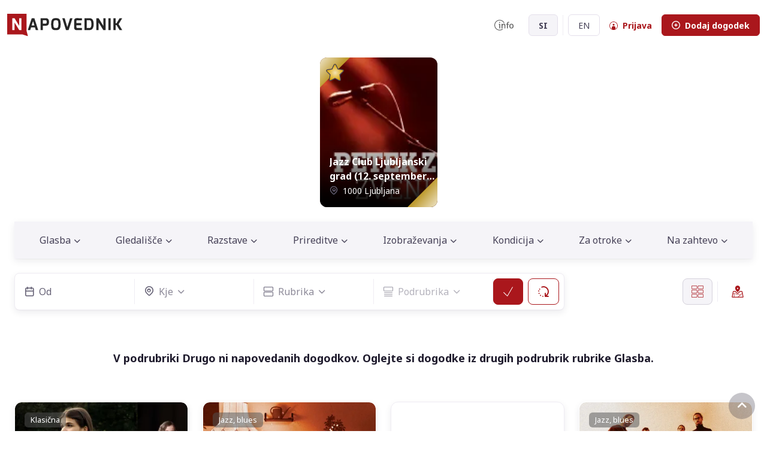

--- FILE ---
content_type: text/html; charset=utf-8
request_url: https://napovednik.com/glasba/drugo
body_size: 30410
content:
<!DOCTYPE html><html lang="sl" data-critters-container><head>
    <meta charset="utf-8">
    <title>Napovednik.com, vaš izbor dogodkov</title>
    <base href="/">
    <meta name="viewport" content="width=device-width, initial-scale=1">
    <!-- SEO Meta Tags-->
    <meta name="title" content="Napovednik.com, vaš izbor dogodkov">
    <meta name="description" content="Dnevni izbor, ki mu lahko zaupate. Že 20 let vaš najbolj priljubljen vodnik po dogodkih: koncerti, prireditve, za otroke, izobraževanja, gledališče...">
    <meta name="keywords" content="Napovednik - dogodki, koncerti, prireditve, za otroke, izobraževanja, gledališče">

    <!-- Open Graph / Facebook -->
    <meta property="og:type" content="website">
    <meta property="og:url" content="https://napovednik.com/glasba/drugo">
    <meta property="og:title" content="Napovednik.com, vaš izbor dogodkov">
    <meta property="og:description" content="Dnevni izbor, ki mu lahko zaupate. Že 20 let vaš najbolj priljubljen vodnik po dogodkih: koncerti, prireditve, za otroke, izobraževanja, gledališče...">
    <meta property="og:image" content="https://napovednik.com/assets/img/logo/napovednik-logo.png">
    <meta property="og:site_name" content="Napovednik">
    <meta property="og:locale" content="sl_SI">

    <!-- Twitter -->
    <meta property="twitter:card" content="summary_large_image">
    <meta property="twitter:url" content="https://napovednik.com/glasba/drugo">
    <meta property="twitter:title" content="Napovednik.com, vaš izbor dogodkov">
    <meta property="twitter:description" content="Dnevni izbor, ki mu lahko zaupate. Že 20 let vaš najbolj priljubljen vodnik po dogodkih: koncerti, prireditve, za otroke, izobraževanja, gledališče...">
    <meta property="twitter:image" content="https://napovednik.com/assets/img/logo/napovednik-logo.png">

    <!-- Favicon -->
    <link rel="icon" type="image/x-icon" href="favicon.ico">
    <!-- Google Maps API -->
    <script src="https://maps.googleapis.com/maps/api/js?key=AIzaSyAF3LkNjitD5SUbRH9XLgtu3Gph6Brv2pg&amp;loading=async&amp;callback=Function.prototype" type="text/javascript"></script>
  <style>@import"https://fonts.googleapis.com/css2?family=Noto+Sans:wght@400;700&display=swap";@charset "UTF-8";:root{--fi-blue:#0d6efd;--fi-indigo:#6610f2;--fi-purple:#6f42c1;--fi-pink:#d63384;--fi-red:#dc3545;--fi-orange:#fd7e14;--fi-yellow:#ffc107;--fi-green:#198754;--fi-teal:#20c997;--fi-cyan:#0dcaf0;--fi-black:#000;--fi-white:#fff;--fi-gray:#9691a4;--fi-gray-dark:#454056;--fi-gray-100:#f9f8fa;--fi-gray-200:#f5f4f8;--fi-gray-300:#efecf3;--fi-gray-400:#d5d2dc;--fi-gray-500:#bbb7c5;--fi-gray-600:#9691a4;--fi-gray-700:#666276;--fi-gray-800:#454056;--fi-gray-900:#1f1b2d;--fi-primary:#aa171c;--fi-accent:#5d3cf2;--fi-secondary:#f5f4f8;--fi-success:#07c98b;--fi-info:#3c76f2;--fi-warning:#fdbc31;--fi-danger:#f23c49;--fi-light:#fff;--fi-dark:#1f1b2d;--fi-primary-rgb:170, 23, 28;--fi-accent-rgb:93, 60, 242;--fi-secondary-rgb:245, 244, 248;--fi-success-rgb:7, 201, 139;--fi-info-rgb:60, 118, 242;--fi-warning-rgb:253, 188, 49;--fi-danger-rgb:242, 60, 73;--fi-light-rgb:255, 255, 255;--fi-dark-rgb:31, 27, 45;--fi-primary-text-emphasis:#44090b;--fi-secondary-text-emphasis:#626263;--fi-success-text-emphasis:#035038;--fi-info-text-emphasis:#182f61;--fi-warning-text-emphasis:#654b14;--fi-danger-text-emphasis:#61181d;--fi-light-text-emphasis:#666276;--fi-dark-text-emphasis:#666276;--fi-primary-bg-subtle:#eed1d2;--fi-secondary-bg-subtle:#fdfdfe;--fi-success-bg-subtle:#cdf4e8;--fi-info-bg-subtle:#d8e4fc;--fi-warning-bg-subtle:#fff2d6;--fi-danger-bg-subtle:#fcd8db;--fi-light-bg-subtle:#fcfcfd;--fi-dark-bg-subtle:#d5d2dc;--fi-primary-border-subtle:#dda2a4;--fi-secondary-border-subtle:#fbfbfc;--fi-success-border-subtle:#9ce9d1;--fi-info-border-subtle:#b1c8fa;--fi-warning-border-subtle:#fee4ad;--fi-danger-border-subtle:#fab1b6;--fi-light-border-subtle:#f5f4f8;--fi-dark-border-subtle:#bbb7c5;--fi-white-rgb:255, 255, 255;--fi-black-rgb:0, 0, 0;--fi-font-sans-serif:"Noto Sans", sans-serif;--fi-font-monospace:SFMono-Regular, Menlo, Monaco, Consolas, "Liberation Mono", "Courier New", monospace;--fi-gradient:linear-gradient(26.21deg, #5d3cf2 0%, #aa171c 108.88%);--fi-body-font-family:var(--fi-font-sans-serif);--fi-body-font-size:1rem;--fi-body-font-weight:400;--fi-body-line-height:1.5;--fi-body-color:#666276;--fi-body-color-rgb:102, 98, 118;--fi-body-bg:#fff;--fi-body-bg-rgb:255, 255, 255;--fi-emphasis-color:#000;--fi-emphasis-color-rgb:0, 0, 0;--fi-secondary-color:rgba(102, 98, 118, .75);--fi-secondary-color-rgb:102, 98, 118;--fi-secondary-bg:#f5f4f8;--fi-secondary-bg-rgb:245, 244, 248;--fi-tertiary-color:rgba(102, 98, 118, .5);--fi-tertiary-color-rgb:102, 98, 118;--fi-tertiary-bg:#f9f8fa;--fi-tertiary-bg-rgb:249, 248, 250;--fi-heading-color:#1f1b2d;--fi-link-color:#aa171c;--fi-link-color-rgb:170, 23, 28;--fi-link-decoration:underline;--fi-link-hover-color:#861216;--fi-link-hover-color-rgb:134, 18, 22;--fi-link-hover-decoration:none;--fi-code-color:#e3116c;--fi-highlight-color:#666276;--fi-highlight-bg:#fff3cd;--fi-border-width:1px;--fi-border-style:solid;--fi-border-color:#efecf3;--fi-border-color-translucent:rgba(0, 0, 0, .175);--fi-border-radius:.5rem;--fi-border-radius-sm:.375rem;--fi-border-radius-lg:.75rem;--fi-border-radius-xl:1.875rem;--fi-border-radius-xxl:2rem;--fi-border-radius-2xl:var(--fi-border-radius-xxl);--fi-border-radius-pill:50rem;--fi-box-shadow:0 .125rem .5rem -.25rem rgba(31, 27, 45, .12), 0 .25rem 1rem rgba(31, 27, 45, .12);--fi-box-shadow-sm:0 .125rem .125rem -.125rem rgba(31, 27, 45, .08), 0 .25rem .75rem rgba(31, 27, 45, .08);--fi-box-shadow-lg:0 .25rem .75rem -.375rem rgba(31, 27, 45, .2), 0 .5rem 1rem rgba(31, 27, 45, .16);--fi-box-shadow-inset:inset 0 1px 2px transparent;--fi-focus-ring-width:.25rem;--fi-focus-ring-opacity:.25;--fi-focus-ring-color:rgba(170, 23, 28, .25);--fi-form-valid-color:#07c98b;--fi-form-valid-border-color:#07c98b;--fi-form-invalid-color:#f23c49;--fi-form-invalid-border-color:#f23c49}*,*:before,*:after{box-sizing:border-box}body{margin:0;font-family:var(--fi-body-font-family);font-size:var(--fi-body-font-size);font-weight:var(--fi-body-font-weight);line-height:var(--fi-body-line-height);color:var(--fi-body-color);text-align:var(--fi-body-text-align);background-color:var(--fi-body-bg);-webkit-text-size-adjust:100%;-webkit-tap-highlight-color:rgba(0,0,0,0)}:root{--fi-breakpoint-xs:0;--fi-breakpoint-sm:500px;--fi-breakpoint-md:768px;--fi-breakpoint-lg:992px;--fi-breakpoint-xl:1200px;--fi-breakpoint-xxl:1400px}html *{-webkit-font-smoothing:antialiased;-moz-osx-font-smoothing:grayscale}html,body{height:100%}body{display:flex;flex-direction:column}</style><style>@import"https://fonts.googleapis.com/css2?family=Noto+Sans:wght@400;700&display=swap";@charset "UTF-8";/*!
 * Bootstrap  v5.3.2 (https://getbootstrap.com/)
 * Copyright 2011-2023 The Bootstrap Authors
 * Licensed under MIT (https://github.com/twbs/bootstrap/blob/main/LICENSE)
 */:root{--fi-blue: #0d6efd;--fi-indigo: #6610f2;--fi-purple: #6f42c1;--fi-pink: #d63384;--fi-red: #dc3545;--fi-orange: #fd7e14;--fi-yellow: #ffc107;--fi-green: #198754;--fi-teal: #20c997;--fi-cyan: #0dcaf0;--fi-black: #000;--fi-white: #fff;--fi-gray: #9691a4;--fi-gray-dark: #454056;--fi-gray-100: #f9f8fa;--fi-gray-200: #f5f4f8;--fi-gray-300: #efecf3;--fi-gray-400: #d5d2dc;--fi-gray-500: #bbb7c5;--fi-gray-600: #9691a4;--fi-gray-700: #666276;--fi-gray-800: #454056;--fi-gray-900: #1f1b2d;--fi-primary: #aa171c;--fi-accent: #5d3cf2;--fi-secondary: #f5f4f8;--fi-success: #07c98b;--fi-info: #3c76f2;--fi-warning: #fdbc31;--fi-danger: #f23c49;--fi-light: #fff;--fi-dark: #1f1b2d;--fi-primary-rgb: 170, 23, 28;--fi-accent-rgb: 93, 60, 242;--fi-secondary-rgb: 245, 244, 248;--fi-success-rgb: 7, 201, 139;--fi-info-rgb: 60, 118, 242;--fi-warning-rgb: 253, 188, 49;--fi-danger-rgb: 242, 60, 73;--fi-light-rgb: 255, 255, 255;--fi-dark-rgb: 31, 27, 45;--fi-primary-text-emphasis: #44090b;--fi-secondary-text-emphasis: #626263;--fi-success-text-emphasis: #035038;--fi-info-text-emphasis: #182f61;--fi-warning-text-emphasis: #654b14;--fi-danger-text-emphasis: #61181d;--fi-light-text-emphasis: #666276;--fi-dark-text-emphasis: #666276;--fi-primary-bg-subtle: #eed1d2;--fi-secondary-bg-subtle: #fdfdfe;--fi-success-bg-subtle: #cdf4e8;--fi-info-bg-subtle: #d8e4fc;--fi-warning-bg-subtle: #fff2d6;--fi-danger-bg-subtle: #fcd8db;--fi-light-bg-subtle: #fcfcfd;--fi-dark-bg-subtle: #d5d2dc;--fi-primary-border-subtle: #dda2a4;--fi-secondary-border-subtle: #fbfbfc;--fi-success-border-subtle: #9ce9d1;--fi-info-border-subtle: #b1c8fa;--fi-warning-border-subtle: #fee4ad;--fi-danger-border-subtle: #fab1b6;--fi-light-border-subtle: #f5f4f8;--fi-dark-border-subtle: #bbb7c5;--fi-white-rgb: 255, 255, 255;--fi-black-rgb: 0, 0, 0;--fi-font-sans-serif: "Noto Sans", sans-serif;--fi-font-monospace: SFMono-Regular, Menlo, Monaco, Consolas, "Liberation Mono", "Courier New", monospace;--fi-gradient: linear-gradient(26.21deg, #5d3cf2 0%, #aa171c 108.88%);--fi-body-font-family: var(--fi-font-sans-serif);--fi-body-font-size: 1rem;--fi-body-font-weight: 400;--fi-body-line-height: 1.5;--fi-body-color: #666276;--fi-body-color-rgb: 102, 98, 118;--fi-body-bg: #fff;--fi-body-bg-rgb: 255, 255, 255;--fi-emphasis-color: #000;--fi-emphasis-color-rgb: 0, 0, 0;--fi-secondary-color: rgba(102, 98, 118, .75);--fi-secondary-color-rgb: 102, 98, 118;--fi-secondary-bg: #f5f4f8;--fi-secondary-bg-rgb: 245, 244, 248;--fi-tertiary-color: rgba(102, 98, 118, .5);--fi-tertiary-color-rgb: 102, 98, 118;--fi-tertiary-bg: #f9f8fa;--fi-tertiary-bg-rgb: 249, 248, 250;--fi-heading-color: #1f1b2d;--fi-link-color: #aa171c;--fi-link-color-rgb: 170, 23, 28;--fi-link-decoration: underline;--fi-link-hover-color: #861216;--fi-link-hover-color-rgb: 134, 18, 22;--fi-link-hover-decoration: none;--fi-code-color: #e3116c;--fi-highlight-color: #666276;--fi-highlight-bg: #fff3cd;--fi-border-width: 1px;--fi-border-style: solid;--fi-border-color: #efecf3;--fi-border-color-translucent: rgba(0, 0, 0, .175);--fi-border-radius: .5rem;--fi-border-radius-sm: .375rem;--fi-border-radius-lg: .75rem;--fi-border-radius-xl: 1.875rem;--fi-border-radius-xxl: 2rem;--fi-border-radius-2xl: var(--fi-border-radius-xxl);--fi-border-radius-pill: 50rem;--fi-box-shadow: 0 .125rem .5rem -.25rem rgba(31, 27, 45, .12), 0 .25rem 1rem rgba(31, 27, 45, .12);--fi-box-shadow-sm: 0 .125rem .125rem -.125rem rgba(31, 27, 45, .08), 0 .25rem .75rem rgba(31, 27, 45, .08);--fi-box-shadow-lg: 0 .25rem .75rem -.375rem rgba(31, 27, 45, .2), 0 .5rem 1rem rgba(31, 27, 45, .16);--fi-box-shadow-inset: inset 0 1px 2px transparent;--fi-focus-ring-width: .25rem;--fi-focus-ring-opacity: .25;--fi-focus-ring-color: rgba(170, 23, 28, .25);--fi-form-valid-color: #07c98b;--fi-form-valid-border-color: #07c98b;--fi-form-invalid-color: #f23c49;--fi-form-invalid-border-color: #f23c49}*,*:before,*:after{box-sizing:border-box}body{margin:0;font-family:var(--fi-body-font-family);font-size:var(--fi-body-font-size);font-weight:var(--fi-body-font-weight);line-height:var(--fi-body-line-height);color:var(--fi-body-color);text-align:var(--fi-body-text-align);background-color:var(--fi-body-bg);-webkit-text-size-adjust:100%;-webkit-tap-highlight-color:rgba(0,0,0,0)}hr{margin:0;color:#efecf3;border:0;border-top:var(--fi-border-width) solid;opacity:1}h6,.h6,.h5,h3,h2{margin-top:0;margin-bottom:1rem;font-weight:700;line-height:1.2;color:var(--fi-heading-color)}h2{font-size:calc(1.325rem + .9vw)}@media (min-width: 1200px){h2{font-size:2rem}}h3{font-size:calc(1.3rem + .6vw)}@media (min-width: 1200px){h3{font-size:1.75rem}}.h5{font-size:1.25rem}h6,.h6{font-size:1.125rem}p{margin-top:0;margin-bottom:1.25rem}ul{padding-left:2rem}ul{margin-top:0;margin-bottom:1rem}ul ul{margin-bottom:0}a{color:rgba(var(--fi-link-color-rgb),var(--fi-link-opacity, 1));text-decoration:underline}a:hover{--fi-link-color-rgb: var(--fi-link-hover-color-rgb);text-decoration:none}img{vertical-align:middle}table{caption-side:bottom;border-collapse:collapse}tbody,tr,td{border-color:inherit;border-style:solid;border-width:0}button{border-radius:0}button:focus:not(:focus-visible){outline:0}input,button{margin:0;font-family:inherit;font-size:inherit;line-height:inherit}button{text-transform:none}[role=button]{cursor:pointer}button,[type=button]{-webkit-appearance:button}button:not(:disabled),[type=button]:not(:disabled){cursor:pointer}.container{--fi-gutter-x: 1.5rem;--fi-gutter-y: 0;width:100%;padding-right:calc(var(--fi-gutter-x) * .5);padding-left:calc(var(--fi-gutter-x) * .5);margin-right:auto;margin-left:auto}@media (min-width: 500px){.container{max-width:100%}}@media (min-width: 768px){.container{max-width:100%}}@media (min-width: 992px){.container{max-width:100%}}@media (min-width: 1200px){.container{max-width:100%}}@media (min-width: 1400px){.container{max-width:1320px}}:root{--fi-breakpoint-xs: 0;--fi-breakpoint-sm: 500px;--fi-breakpoint-md: 768px;--fi-breakpoint-lg: 992px;--fi-breakpoint-xl: 1200px;--fi-breakpoint-xxl: 1400px}.row{--fi-gutter-x: 1.5rem;--fi-gutter-y: 0;display:flex;flex-wrap:wrap;margin-top:calc(-1 * var(--fi-gutter-y));margin-right:calc(-.5 * var(--fi-gutter-x));margin-left:calc(-.5 * var(--fi-gutter-x))}.row>*{flex-shrink:0;width:100%;max-width:100%;padding-right:calc(var(--fi-gutter-x) * .5);padding-left:calc(var(--fi-gutter-x) * .5);margin-top:var(--fi-gutter-y)}.col{flex:1 0 0%}.g-0{--fi-gutter-x: 0}.g-0{--fi-gutter-y: 0}.g-4{--fi-gutter-x: 1.5rem}.g-4{--fi-gutter-y: 1.5rem}@media (min-width: 500px){.col-sm-6{flex:0 0 auto;width:50%}.offset-sm-3{margin-left:25%}}@media (min-width: 768px){.col-md-4{flex:0 0 auto;width:33.33333333%}.col-md-12{flex:0 0 auto;width:100%}}@media (min-width: 992px){.col-lg-2{flex:0 0 auto;width:16.66666667%}.col-lg-3{flex:0 0 auto;width:25%}.col-lg-4{flex:0 0 auto;width:33.33333333%}.col-lg-7{flex:0 0 auto;width:58.33333333%}.col-lg-10{flex:0 0 auto;width:83.33333333%}.col-lg-12{flex:0 0 auto;width:100%}.offset-lg-0{margin-left:0}.offset-lg-1{margin-left:8.33333333%}}@media (min-width: 1200px){.col-xl-3{flex:0 0 auto;width:25%}.col-xl-9{flex:0 0 auto;width:75%}}.form-control{display:block;width:100%;padding:.575rem 1.125rem;font-size:1rem;font-weight:400;line-height:1.5;color:#454056;appearance:none;background-color:#fff;background-clip:padding-box;border:var(--fi-border-width) solid #d5d2dc;border-radius:var(--fi-border-radius);box-shadow:var(--fi-box-shadow-inset);transition:background-color .15s ease-in-out,border-color .15s ease-in-out,box-shadow .15s ease-in-out}@media (prefers-reduced-motion: reduce){.form-control{transition:none}}.form-control:focus{color:#454056;background-color:#fff;border-color:#d58b8e;outline:0;box-shadow:var(--fi-box-shadow-inset),0 0 0 .25rem #aa171c40}.form-control::-webkit-date-and-time-value{min-width:85px;height:1.5em;margin:0}.form-control::-webkit-datetime-edit{display:block;padding:0}.form-control::placeholder{color:var(--fi-secondary-color);opacity:1}.form-control:disabled{background-color:var(--fi-secondary-bg);opacity:1}.form-control::file-selector-button{padding:.575rem 1.125rem;margin:-.575rem -1.125rem;margin-inline-end:1.125rem;color:#454056;background-color:var(--fi-tertiary-bg);pointer-events:none;border-color:inherit;border-style:solid;border-width:0;border-inline-end-width:var(--fi-border-width);border-radius:0;transition:color .2s ease-in-out,background-color .2s ease-in-out,border-color .2s ease-in-out,box-shadow .2s ease-in-out}@media (prefers-reduced-motion: reduce){.form-control::file-selector-button{transition:none}}.form-control:hover:not(:disabled):not([readonly])::file-selector-button{background-color:var(--fi-secondary-bg)}.input-group{position:relative;display:flex;flex-wrap:wrap;align-items:stretch;width:100%}.input-group>.form-control{position:relative;flex:1 1 auto;width:1%;min-width:0}.input-group>.form-control:focus{z-index:5}.input-group-text{display:flex;align-items:center;padding:.575rem 1.125rem;font-size:1rem;font-weight:400;line-height:1.5;color:#666276;text-align:center;white-space:nowrap;background-color:#fff;border:var(--fi-border-width) solid #d5d2dc;border-radius:var(--fi-border-radius)}.input-group-lg>.form-control{padding:.825rem 1.25rem;font-size:1rem;border-radius:.5rem}.input-group:not(.has-validation)>:not(:last-child):not(.dropdown-toggle):not(.dropdown-menu):not(.form-floating){border-top-right-radius:0;border-bottom-right-radius:0}.input-group>:not(:first-child):not(.dropdown-menu):not(.valid-tooltip):not(.valid-feedback):not(.invalid-tooltip):not(.invalid-feedback){margin-left:calc(var(--fi-border-width) * -1);border-top-left-radius:0;border-bottom-left-radius:0}.btn{--fi-btn-padding-x: 1.5rem;--fi-btn-padding-y: .575rem;--fi-btn-font-family: ;--fi-btn-font-size: 1rem;--fi-btn-font-weight: bold;--fi-btn-line-height: 1.5;--fi-btn-color: #fff;--fi-btn-bg: transparent;--fi-btn-border-width: var(--fi-border-width);--fi-btn-border-color: transparent;--fi-btn-border-radius: var(--fi-border-radius);--fi-btn-hover-border-color: transparent;--fi-btn-box-shadow: unset;--fi-btn-disabled-opacity: .65;--fi-btn-focus-box-shadow: 0 0 0 0 rgba(var(--fi-btn-focus-shadow-rgb), .5);display:inline-block;padding:var(--fi-btn-padding-y) var(--fi-btn-padding-x);font-family:var(--fi-btn-font-family);font-size:var(--fi-btn-font-size);font-weight:var(--fi-btn-font-weight);line-height:var(--fi-btn-line-height);color:var(--fi-btn-color);text-align:center;text-decoration:none;white-space:nowrap;vertical-align:middle;cursor:pointer;-webkit-user-select:none;user-select:none;border:var(--fi-btn-border-width) solid var(--fi-btn-border-color);border-radius:var(--fi-btn-border-radius);background-color:var(--fi-btn-bg);box-shadow:var(--fi-btn-box-shadow);transition:color .2s ease-in-out,background-color .2s ease-in-out,border-color .2s ease-in-out,box-shadow .2s ease-in-out}@media (prefers-reduced-motion: reduce){.btn{transition:none}}.btn:hover{color:var(--fi-btn-hover-color);background-color:var(--fi-btn-hover-bg);border-color:var(--fi-btn-hover-border-color)}.btn:focus-visible{color:var(--fi-btn-hover-color);background-color:var(--fi-btn-hover-bg);border-color:var(--fi-btn-hover-border-color);outline:0;box-shadow:var(--fi-btn-box-shadow),var(--fi-btn-focus-box-shadow)}:not(.btn-check)+.btn:active,.btn:first-child:active,.btn.active{color:var(--fi-btn-active-color);background-color:var(--fi-btn-active-bg);border-color:var(--fi-btn-active-border-color);box-shadow:var(--fi-btn-active-shadow)}:not(.btn-check)+.btn:active:focus-visible,.btn:first-child:active:focus-visible,.btn.active:focus-visible{box-shadow:var(--fi-btn-active-shadow),var(--fi-btn-focus-box-shadow)}.btn:disabled{color:var(--fi-btn-disabled-color);pointer-events:none;background-color:var(--fi-btn-disabled-bg);border-color:var(--fi-btn-disabled-border-color);opacity:var(--fi-btn-disabled-opacity);box-shadow:none}.btn-primary{--fi-btn-color: #fff;--fi-btn-bg: #aa171c;--fi-btn-border-color: #aa171c;--fi-btn-hover-color: #fff;--fi-btn-hover-bg: #911418;--fi-btn-hover-border-color: #881216;--fi-btn-focus-shadow-rgb: 183, 58, 62;--fi-btn-active-color: #fff;--fi-btn-active-bg: #881216;--fi-btn-active-border-color: #801115;--fi-btn-active-shadow: unset;--fi-btn-disabled-color: #fff;--fi-btn-disabled-bg: #aa171c;--fi-btn-disabled-border-color: #aa171c}.btn-secondary{--fi-btn-color: #000;--fi-btn-bg: #f5f4f8;--fi-btn-border-color: #f5f4f8;--fi-btn-hover-color: #000;--fi-btn-hover-bg: #f7f6f9;--fi-btn-hover-border-color: #f6f5f9;--fi-btn-focus-shadow-rgb: 208, 207, 211;--fi-btn-active-color: #000;--fi-btn-active-bg: #f7f6f9;--fi-btn-active-border-color: #f6f5f9;--fi-btn-active-shadow: unset;--fi-btn-disabled-color: #000;--fi-btn-disabled-bg: #f5f4f8;--fi-btn-disabled-border-color: #f5f4f8}.btn-outline-primary{--fi-btn-color: #aa171c;--fi-btn-border-color: #aa171c;--fi-btn-hover-color: #fff;--fi-btn-hover-bg: #aa171c;--fi-btn-hover-border-color: #aa171c;--fi-btn-focus-shadow-rgb: 170, 23, 28;--fi-btn-active-color: #fff;--fi-btn-active-bg: #aa171c;--fi-btn-active-border-color: #aa171c;--fi-btn-active-shadow: unset;--fi-btn-disabled-color: #aa171c;--fi-btn-disabled-bg: transparent;--fi-btn-disabled-border-color: #aa171c;--fi-gradient: none}.btn-outline-secondary{--fi-btn-color: #f5f4f8;--fi-btn-border-color: #f5f4f8;--fi-btn-hover-color: #000;--fi-btn-hover-bg: #f5f4f8;--fi-btn-hover-border-color: #f5f4f8;--fi-btn-focus-shadow-rgb: 245, 244, 248;--fi-btn-active-color: #000;--fi-btn-active-bg: #f5f4f8;--fi-btn-active-border-color: #f5f4f8;--fi-btn-active-shadow: unset;--fi-btn-disabled-color: #f5f4f8;--fi-btn-disabled-bg: transparent;--fi-btn-disabled-border-color: #f5f4f8;--fi-gradient: none}.btn-link{--fi-btn-font-weight: 400;--fi-btn-color: #666276;--fi-btn-bg: transparent;--fi-btn-border-color: transparent;--fi-btn-hover-color: #aa171c;--fi-btn-hover-border-color: transparent;--fi-btn-active-color: #aa171c;--fi-btn-active-border-color: transparent;--fi-btn-disabled-color: #9691a4;--fi-btn-disabled-border-color: transparent;--fi-btn-box-shadow: 0 0 0 #000;--fi-btn-focus-shadow-rgb: 183, 58, 62;text-decoration:underline}.btn-link:hover,.btn-link:focus-visible{text-decoration:none}.btn-link:focus-visible{color:var(--fi-btn-color)}.btn-link:hover{color:var(--fi-btn-hover-color)}.btn-sm{--fi-btn-padding-y: .425rem;--fi-btn-padding-x: 1rem;--fi-btn-font-size: .875rem;--fi-btn-border-radius: var(--fi-border-radius-sm)}.collapse:not(.show){display:none}.dropdown{position:relative}.dropdown-toggle{white-space:nowrap}.dropdown-menu{--fi-dropdown-zindex: 1000;--fi-dropdown-min-width: 10rem;--fi-dropdown-padding-x: 0;--fi-dropdown-padding-y: .5rem;--fi-dropdown-spacer: 0;--fi-dropdown-font-size: .875rem;--fi-dropdown-color: var(--fi-body-color);--fi-dropdown-bg: var(--fi-body-bg);--fi-dropdown-border-color: #efecf3;--fi-dropdown-border-radius: .75rem;--fi-dropdown-border-width: var(--fi-border-width);--fi-dropdown-inner-border-radius: calc(.75rem - var(--fi-border-width));--fi-dropdown-divider-bg: #efecf3;--fi-dropdown-divider-margin-y: .375rem;--fi-dropdown-box-shadow: 0 .125rem .125rem -.125rem rgba(31, 27, 45, .08), 0 .25rem .75rem rgba(31, 27, 45, .08);--fi-dropdown-link-color: #454056;--fi-dropdown-link-hover-color: #aa171c;--fi-dropdown-link-hover-bg: transparent;--fi-dropdown-link-active-color: #aa171c;--fi-dropdown-link-active-bg: transparent;--fi-dropdown-link-disabled-color: #9691a4;--fi-dropdown-item-padding-x: 1rem;--fi-dropdown-item-padding-y: .375rem;--fi-dropdown-header-color: #1f1b2d;--fi-dropdown-header-padding-x: 1rem;--fi-dropdown-header-padding-y: .5rem;position:absolute;z-index:var(--fi-dropdown-zindex);display:none;min-width:var(--fi-dropdown-min-width);padding:var(--fi-dropdown-padding-y) var(--fi-dropdown-padding-x);margin:0;font-size:var(--fi-dropdown-font-size);color:var(--fi-dropdown-color);text-align:left;list-style:none;background-color:var(--fi-dropdown-bg);background-clip:padding-box;border:var(--fi-dropdown-border-width) solid var(--fi-dropdown-border-color);border-radius:var(--fi-dropdown-border-radius);box-shadow:var(--fi-dropdown-box-shadow)}.dropdown-divider{height:0;margin:var(--fi-dropdown-divider-margin-y) 0;overflow:hidden;border-top:1px solid var(--fi-dropdown-divider-bg);opacity:1}.dropdown-item{display:block;width:100%;padding:var(--fi-dropdown-item-padding-y) var(--fi-dropdown-item-padding-x);clear:both;font-weight:400;color:var(--fi-dropdown-link-color);text-align:inherit;text-decoration:none;white-space:nowrap;background-color:transparent;border:0;border-radius:var(--fi-dropdown-item-border-radius, 0)}.dropdown-item:hover,.dropdown-item:focus{color:var(--fi-dropdown-link-hover-color);background-color:var(--fi-dropdown-link-hover-bg)}.dropdown-item:active{color:var(--fi-dropdown-link-active-color);text-decoration:none;background-color:var(--fi-dropdown-link-active-bg)}.dropdown-item:disabled{color:var(--fi-dropdown-link-disabled-color);pointer-events:none;background-color:transparent}.nav{--fi-nav-link-padding-x: 1rem;--fi-nav-link-padding-y: .5rem;--fi-nav-link-font-weight: bold;--fi-nav-link-color: #454056;--fi-nav-link-hover-color: #aa171c;--fi-nav-link-disabled-color: #9691a4;display:flex;flex-wrap:wrap;padding-left:0;margin-bottom:0;list-style:none}.nav-link{display:block;padding:var(--fi-nav-link-padding-y) var(--fi-nav-link-padding-x);font-size:var(--fi-nav-link-font-size);font-weight:var(--fi-nav-link-font-weight);color:var(--fi-nav-link-color);text-decoration:none;background:none;border:0;transition:color .25s ease-in-out,background-color .25s ease-in-out,box-shadow .25s ease-in-out,border-color .25s ease-in-out}@media (prefers-reduced-motion: reduce){.nav-link{transition:none}}.nav-link:hover,.nav-link:focus{color:var(--fi-nav-link-hover-color)}.nav-link:focus-visible{outline:0;box-shadow:0 0 0 .25rem #aa171c40}.nav-link:disabled{color:var(--fi-nav-link-disabled-color);pointer-events:none;cursor:default}.navbar{--fi-navbar-padding-x: 0;--fi-navbar-padding-y: 1rem;--fi-navbar-color: #454056;--fi-navbar-hover-color: #aa171c;--fi-navbar-disabled-color: #9691a4;--fi-navbar-active-color: #000;--fi-navbar-brand-padding-y: 0;--fi-navbar-brand-margin-end: 1rem;--fi-navbar-brand-font-size: 1.5rem;--fi-navbar-brand-color: #1f1b2d;--fi-navbar-brand-hover-color: #1f1b2d;--fi-navbar-nav-link-padding-x: 1rem;--fi-navbar-toggler-padding-y: .5rem;--fi-navbar-toggler-padding-x: .75rem;--fi-navbar-toggler-font-size: 1rem;--fi-navbar-toggler-icon-bg: url("data:image/svg+xml,%3csvg xmlns='http://www.w3.org/2000/svg' viewBox='0 0 30 30'%3e%3cpath stroke='rgba%28102, 98, 118, 0.75%29' stroke-linecap='round' stroke-miterlimit='10' stroke-width='2' d='M4 7h22M4 15h22M4 23h22'/%3e%3c/svg%3e");--fi-navbar-toggler-border-color: transparent;--fi-navbar-toggler-border-radius: 0;--fi-navbar-toggler-focus-width: 0;--fi-navbar-toggler-transition: box-shadow .15s ease-in-out;position:relative;display:flex;flex-wrap:wrap;align-items:center;justify-content:space-between;padding:var(--fi-navbar-padding-y) var(--fi-navbar-padding-x)}.navbar>.container{display:flex;flex-wrap:inherit;align-items:center;justify-content:space-between}.navbar-brand{padding-top:var(--fi-navbar-brand-padding-y);padding-bottom:var(--fi-navbar-brand-padding-y);margin-right:var(--fi-navbar-brand-margin-end);font-size:var(--fi-navbar-brand-font-size);color:var(--fi-navbar-brand-color);text-decoration:none;white-space:nowrap}.navbar-brand:hover,.navbar-brand:focus{color:var(--fi-navbar-brand-hover-color)}.navbar-nav{--fi-nav-link-padding-x: 0;--fi-nav-link-padding-y: .5rem;--fi-nav-link-font-weight: bold;--fi-nav-link-color: var(--fi-navbar-color);--fi-nav-link-hover-color: var(--fi-navbar-hover-color);--fi-nav-link-disabled-color: var(--fi-navbar-disabled-color);display:flex;flex-direction:column;padding-left:0;margin-bottom:0;list-style:none}.navbar-nav .dropdown-menu{position:static}.navbar-collapse{flex-basis:100%;flex-grow:1;align-items:center}.navbar-toggler{padding:var(--fi-navbar-toggler-padding-y) var(--fi-navbar-toggler-padding-x);font-size:var(--fi-navbar-toggler-font-size);line-height:1;color:var(--fi-navbar-color);background-color:transparent;border:var(--fi-border-width) solid var(--fi-navbar-toggler-border-color);border-radius:var(--fi-navbar-toggler-border-radius);transition:var(--fi-navbar-toggler-transition)}@media (prefers-reduced-motion: reduce){.navbar-toggler{transition:none}}.navbar-toggler:hover{text-decoration:none}.navbar-toggler:focus{text-decoration:none;outline:0;box-shadow:0 0 0 var(--fi-navbar-toggler-focus-width)}.navbar-toggler-icon{display:inline-block;width:1.5em;height:1.5em;vertical-align:middle;background-image:var(--fi-navbar-toggler-icon-bg);background-repeat:no-repeat;background-position:center;background-size:100%}.navbar-nav-scroll{max-height:var(--fi-scroll-height, 75vh);overflow-y:auto}@media (min-width: 768px){.navbar-expand-md{flex-wrap:nowrap;justify-content:flex-start}.navbar-expand-md .navbar-nav{flex-direction:row}.navbar-expand-md .navbar-nav .nav-link{padding-right:var(--fi-navbar-nav-link-padding-x);padding-left:var(--fi-navbar-nav-link-padding-x)}.navbar-expand-md .navbar-nav-scroll{overflow:visible}.navbar-expand-md .navbar-collapse{display:flex!important;flex-basis:auto}.navbar-expand-md .navbar-toggler{display:none}}@media (min-width: 992px){.navbar-expand-lg{flex-wrap:nowrap;justify-content:flex-start}.navbar-expand-lg .navbar-nav{flex-direction:row}.navbar-expand-lg .navbar-nav .dropdown-menu{position:absolute}.navbar-expand-lg .navbar-nav .nav-link{padding-right:var(--fi-navbar-nav-link-padding-x);padding-left:var(--fi-navbar-nav-link-padding-x)}.navbar-expand-lg .navbar-collapse{display:flex!important;flex-basis:auto}.navbar-expand-lg .navbar-toggler{display:none}}.card{--fi-card-spacer-y: 1.25rem;--fi-card-spacer-x: 1.25rem;--fi-card-title-spacer-y: .5rem;--fi-card-title-color: ;--fi-card-subtitle-color: ;--fi-card-border-width: var(--fi-border-width);--fi-card-border-color: #efecf3;--fi-card-border-radius: .75rem;--fi-card-box-shadow: ;--fi-card-inner-border-radius: calc(.75rem - (var(--fi-border-width)));--fi-card-cap-padding-y: 1rem;--fi-card-cap-padding-x: 1.25rem;--fi-card-cap-bg: transparent;--fi-card-cap-color: ;--fi-card-height: ;--fi-card-color: ;--fi-card-bg: var(--fi-body-bg);--fi-card-img-overlay-padding: 1rem;--fi-card-group-margin: .75rem;position:relative;display:flex;flex-direction:column;min-width:0;height:var(--fi-card-height);color:var(--fi-body-color);word-wrap:break-word;background-color:var(--fi-card-bg);background-clip:border-box;border:var(--fi-card-border-width) solid var(--fi-card-border-color);border-radius:var(--fi-card-border-radius);box-shadow:var(--fi-card-box-shadow)}.card-body{flex:1 1 auto;padding:var(--fi-card-spacer-y) var(--fi-card-spacer-x);color:var(--fi-card-color)}.card-img-top{width:100%}.card-img-top{border-top-left-radius:var(--fi-card-inner-border-radius);border-top-right-radius:var(--fi-card-inner-border-radius)}.accordion{--fi-accordion-color: var(--fi-body-color);--fi-accordion-bg: var(--fi-body-bg);--fi-accordion-transition: color .2s ease-in-out, background-color .2s ease-in-out, border-color .2s ease-in-out, box-shadow .2s ease-in-out, border-radius .15s ease;--fi-accordion-border-color: #efecf3;--fi-accordion-border-width: var(--fi-border-width);--fi-accordion-border-radius: .75rem;--fi-accordion-inner-border-radius: calc(.75rem - (var(--fi-border-width)));--fi-accordion-btn-padding-x: 1rem;--fi-accordion-btn-padding-y: 1rem;--fi-accordion-btn-color: #454056;--fi-accordion-btn-bg: var(--fi-accordion-bg);--fi-accordion-btn-icon: url("data:image/svg+xml,%3csvg xmlns='http://www.w3.org/2000/svg' viewBox='0 0 16 16' fill='%23666276'%3e%3cpath fill-rule='evenodd' d='M1.646 4.646a.5.5 0 0 1 .708 0L8 10.293l5.646-5.647a.5.5 0 0 1 .708.708l-6 6a.5.5 0 0 1-.708 0l-6-6a.5.5 0 0 1 0-.708z'/%3e%3c/svg%3e");--fi-accordion-btn-icon-width: 1rem;--fi-accordion-btn-icon-transform: rotate(-180deg);--fi-accordion-btn-icon-transition: transform .2s ease-in-out;--fi-accordion-btn-active-icon: url("data:image/svg+xml,%3csvg xmlns='http://www.w3.org/2000/svg' viewBox='0 0 16 16' fill='%2344090b'%3e%3cpath fill-rule='evenodd' d='M1.646 4.646a.5.5 0 0 1 .708 0L8 10.293l5.646-5.647a.5.5 0 0 1 .708.708l-6 6a.5.5 0 0 1-.708 0l-6-6a.5.5 0 0 1 0-.708z'/%3e%3c/svg%3e");--fi-accordion-btn-focus-border-color: #efecf3;--fi-accordion-btn-focus-box-shadow: unset;--fi-accordion-body-padding-x: 1rem;--fi-accordion-body-padding-y: 1rem;--fi-accordion-active-color: #aa171c;--fi-accordion-active-bg: transparent}.accordion-button{position:relative;display:flex;align-items:center;width:100%;padding:var(--fi-accordion-btn-padding-y) var(--fi-accordion-btn-padding-x);font-size:1rem;color:var(--fi-accordion-btn-color);text-align:left;background-color:var(--fi-accordion-btn-bg);border:0;border-radius:0;overflow-anchor:none;transition:var(--fi-accordion-transition)}@media (prefers-reduced-motion: reduce){.accordion-button{transition:none}}.accordion-button:after{flex-shrink:0;width:var(--fi-accordion-btn-icon-width);height:var(--fi-accordion-btn-icon-width);margin-left:auto;content:"";background-image:var(--fi-accordion-btn-icon);background-repeat:no-repeat;background-size:var(--fi-accordion-btn-icon-width);transition:var(--fi-accordion-btn-icon-transition)}@media (prefers-reduced-motion: reduce){.accordion-button:after{transition:none}}.accordion-button:hover{z-index:2}.accordion-button:focus{z-index:3;border-color:var(--fi-accordion-btn-focus-border-color);outline:0;box-shadow:var(--fi-accordion-btn-focus-box-shadow)}.accordion-header{margin-bottom:0}.accordion-item{color:var(--fi-accordion-color);background-color:var(--fi-accordion-bg);border:var(--fi-accordion-border-width) solid var(--fi-accordion-border-color)}.accordion-item:first-of-type{border-top-left-radius:var(--fi-accordion-border-radius);border-top-right-radius:var(--fi-accordion-border-radius)}.accordion-item:first-of-type .accordion-button{border-top-left-radius:var(--fi-accordion-inner-border-radius);border-top-right-radius:var(--fi-accordion-inner-border-radius)}.accordion-item:not(:first-of-type){border-top:0}.accordion-item:last-of-type{border-bottom-right-radius:var(--fi-accordion-border-radius);border-bottom-left-radius:var(--fi-accordion-border-radius)}.accordion-item:last-of-type .accordion-button.collapsed{border-bottom-right-radius:var(--fi-accordion-inner-border-radius);border-bottom-left-radius:var(--fi-accordion-inner-border-radius)}.accordion-item:last-of-type .accordion-collapse{border-bottom-right-radius:var(--fi-accordion-border-radius);border-bottom-left-radius:var(--fi-accordion-border-radius)}.accordion-body{padding:var(--fi-accordion-body-padding-y) var(--fi-accordion-body-padding-x)}.pagination{--fi-pagination-padding-x: .475rem;--fi-pagination-padding-y: 0;--fi-pagination-font-size: 1rem;--fi-pagination-color: #454056;--fi-pagination-bg: transparent;--fi-pagination-border-width: var(--fi-border-width);--fi-pagination-border-color: transparent;--fi-pagination-border-radius: var(--fi-border-radius);--fi-pagination-hover-color: #aa171c;--fi-pagination-hover-bg: transparent;--fi-pagination-hover-border-color: transparent;--fi-pagination-focus-color: var(--fi-link-hover-color);--fi-pagination-focus-bg: transparent;--fi-pagination-focus-box-shadow: none;--fi-pagination-active-color: #fff;--fi-pagination-active-bg: #bbb7c5;--fi-pagination-active-border-color: transparent;--fi-pagination-disabled-color: rgba(69, 64, 86, .4);--fi-pagination-disabled-bg: transparent;--fi-pagination-disabled-border-color: transparent;display:flex;padding-left:0;list-style:none}.page-link{position:relative;display:block;padding:var(--fi-pagination-padding-y) var(--fi-pagination-padding-x);font-size:var(--fi-pagination-font-size);color:var(--fi-pagination-color);text-decoration:none;background-color:var(--fi-pagination-bg);border:var(--fi-pagination-border-width) solid var(--fi-pagination-border-color);transition:color .15s ease-in-out,background-color .15s ease-in-out,border-color .15s ease-in-out,box-shadow .15s ease-in-out}@media (prefers-reduced-motion: reduce){.page-link{transition:none}}.page-link:hover{z-index:2;color:var(--fi-pagination-hover-color);background-color:var(--fi-pagination-hover-bg);border-color:var(--fi-pagination-hover-border-color)}.page-link:focus{z-index:3;color:var(--fi-pagination-focus-color);background-color:var(--fi-pagination-focus-bg);outline:0;box-shadow:var(--fi-pagination-focus-box-shadow)}.active>.page-link{z-index:3;color:var(--fi-pagination-active-color);background-color:var(--fi-pagination-active-bg);border-color:var(--fi-pagination-active-border-color)}.disabled>.page-link{color:var(--fi-pagination-disabled-color);pointer-events:none;background-color:var(--fi-pagination-disabled-bg);border-color:var(--fi-pagination-disabled-border-color)}.page-item:not(:first-child) .page-link{margin-left:calc(var(--fi-border-width) * -1)}.page-item:first-child .page-link{border-top-left-radius:var(--fi-pagination-border-radius);border-bottom-left-radius:var(--fi-pagination-border-radius)}.page-item:last-child .page-link{border-top-right-radius:var(--fi-pagination-border-radius);border-bottom-right-radius:var(--fi-pagination-border-radius)}.badge{--fi-badge-padding-x: .75em;--fi-badge-padding-y: .4375em;--fi-badge-font-size: .8125em;--fi-badge-font-weight: normal;--fi-badge-color: #fff;--fi-badge-border-radius: .375rem;display:inline-block;padding:var(--fi-badge-padding-y) var(--fi-badge-padding-x);font-size:var(--fi-badge-font-size);font-weight:var(--fi-badge-font-weight);line-height:1;color:var(--fi-badge-color);text-align:center;white-space:nowrap;vertical-align:baseline;border-radius:var(--fi-badge-border-radius)}.badge:empty{display:none}.btn-close{--fi-btn-close-color: #000;--fi-btn-close-bg: url("data:image/svg+xml,%3csvg xmlns='http://www.w3.org/2000/svg' viewBox='0 0 16 16' fill='%23000'%3e%3cpath d='M.293.293a1 1 0 0 1 1.414 0L8 6.586 14.293.293a1 1 0 1 1 1.414 1.414L9.414 8l6.293 6.293a1 1 0 0 1-1.414 1.414L8 9.414l-6.293 6.293a1 1 0 0 1-1.414-1.414L6.586 8 .293 1.707a1 1 0 0 1 0-1.414z'/%3e%3c/svg%3e");--fi-btn-close-opacity: .5;--fi-btn-close-hover-opacity: .75;--fi-btn-close-focus-shadow: none;--fi-btn-close-focus-opacity: 1;--fi-btn-close-disabled-opacity: .25;--fi-btn-close-white-filter: invert(1) grayscale(100%) brightness(200%);box-sizing:content-box;width:.75em;height:.75em;padding:.25em;color:var(--fi-btn-close-color);background:transparent var(--fi-btn-close-bg) center/.75em auto no-repeat;border:0;border-radius:.5rem;opacity:var(--fi-btn-close-opacity)}.btn-close:hover{color:var(--fi-btn-close-color);text-decoration:none;opacity:var(--fi-btn-close-hover-opacity)}.btn-close:focus{outline:0;box-shadow:var(--fi-btn-close-focus-shadow);opacity:var(--fi-btn-close-focus-opacity)}.btn-close:disabled{pointer-events:none;-webkit-user-select:none;user-select:none;opacity:var(--fi-btn-close-disabled-opacity)}.carousel{position:relative}.offcanvas-lg{--fi-offcanvas-zindex: 1080;--fi-offcanvas-width: 21rem;--fi-offcanvas-height: 30vh;--fi-offcanvas-padding-x: 1.5rem;--fi-offcanvas-padding-y: 1.25rem;--fi-offcanvas-color: var(--fi-body-color);--fi-offcanvas-bg: #fff;--fi-offcanvas-border-width: 0;--fi-offcanvas-border-color: transparent;--fi-offcanvas-box-shadow: 0 .25rem .75rem -.375rem rgba(31, 27, 45, .2), 0 .5rem 1rem rgba(31, 27, 45, .16);--fi-offcanvas-transition: transform .3s ease-in-out;--fi-offcanvas-title-line-height: initial}@media (max-width: 991.98px){.offcanvas-lg{position:fixed;bottom:0;z-index:var(--fi-offcanvas-zindex);display:flex;flex-direction:column;max-width:100%;color:var(--fi-offcanvas-color);visibility:hidden;background-color:var(--fi-offcanvas-bg);background-clip:padding-box;outline:0;box-shadow:var(--fi-offcanvas-box-shadow);transition:var(--fi-offcanvas-transition)}}@media (max-width: 991.98px) and (prefers-reduced-motion: reduce){.offcanvas-lg{transition:none}}@media (max-width: 991.98px){.offcanvas-lg.offcanvas-start{top:0;left:0;width:var(--fi-offcanvas-width);border-right:var(--fi-offcanvas-border-width) solid var(--fi-offcanvas-border-color);transform:translate(-100%)}}@media (min-width: 992px){.offcanvas-lg{--fi-offcanvas-height: auto;--fi-offcanvas-border-width: 0;background-color:transparent!important}.offcanvas-lg .offcanvas-header{display:none}.offcanvas-lg .offcanvas-body{display:flex;flex-grow:0;padding:0;overflow-y:visible;background-color:transparent!important}}.offcanvas-header{display:flex;align-items:center;justify-content:space-between;padding:var(--fi-offcanvas-padding-y) var(--fi-offcanvas-padding-x)}.offcanvas-header .btn-close{padding:calc(var(--fi-offcanvas-padding-y) * .5) calc(var(--fi-offcanvas-padding-x) * .5);margin-top:calc(-.5 * var(--fi-offcanvas-padding-y));margin-right:calc(-.5 * var(--fi-offcanvas-padding-x));margin-bottom:calc(-.5 * var(--fi-offcanvas-padding-y))}.offcanvas-body{flex-grow:1;padding:var(--fi-offcanvas-padding-y) var(--fi-offcanvas-padding-x);overflow-y:auto}.fixed-top{position:fixed;top:0;right:0;left:0;z-index:1030}.fixed-bottom{position:fixed;right:0;bottom:0;left:0;z-index:1030}.stretched-link:after{position:absolute;inset:0;z-index:1;content:""}.text-truncate{overflow:hidden;text-overflow:ellipsis;white-space:nowrap}.opacity-60{opacity:.6!important}.d-inline-block{display:inline-block!important}.d-block{display:block!important}.d-flex{display:flex!important}.d-none{display:none!important}.shadow-sm{box-shadow:var(--fi-box-shadow-sm)!important}.position-relative{position:relative!important}.position-absolute{position:absolute!important}.top-0{top:0!important}.bottom-0{bottom:0!important}.start-0{left:0!important}.end-0{right:0!important}.border-0{border:0!important}.border-top{border-top:1px solid #efecf3!important}.border-start{border-left:1px solid #efecf3!important}.w-100{width:100%!important}.h-100{height:100%!important}.flex-column{flex-direction:column!important}.flex-shrink-0{flex-shrink:0!important}.justify-content-start{justify-content:flex-start!important}.justify-content-center{justify-content:center!important}.justify-content-between{justify-content:space-between!important}.justify-content-around{justify-content:space-around!important}.align-items-center{align-items:center!important}.order-3{order:3!important}.mx-2{margin-right:.5rem!important;margin-left:.5rem!important}.my-2{margin-top:.5rem!important;margin-bottom:.5rem!important}.mt-0{margin-top:0!important}.mt-1{margin-top:.25rem!important}.mt-2{margin-top:.5rem!important}.mt-3{margin-top:1rem!important}.mt-4{margin-top:1.5rem!important}.mt-5{margin-top:3rem!important}.me-1{margin-right:.25rem!important}.me-2{margin-right:.5rem!important}.me-3{margin-right:1rem!important}.mb-0{margin-bottom:0!important}.mb-2{margin-bottom:.5rem!important}.mb-4{margin-bottom:1.5rem!important}.mb-5{margin-bottom:3rem!important}.mb-auto{margin-bottom:auto!important}.ms-2{margin-left:.5rem!important}.ms-auto{margin-left:auto!important}.mx-n2{margin-right:-.5rem!important;margin-left:-.5rem!important}.mt-n1{margin-top:-.25rem!important}.p-0{padding:0!important}.px-2{padding-right:.5rem!important;padding-left:.5rem!important}.px-3{padding-right:1rem!important;padding-left:1rem!important}.py-2{padding-top:.5rem!important;padding-bottom:.5rem!important}.py-4{padding-top:1.5rem!important;padding-bottom:1.5rem!important}.py-5{padding-top:3rem!important;padding-bottom:3rem!important}.pt-0{padding-top:0!important}.pt-1{padding-top:.25rem!important}.pt-3{padding-top:1rem!important}.pt-5{padding-top:3rem!important}.pe-2{padding-right:.5rem!important}.pb-1{padding-bottom:.25rem!important}.pb-3{padding-bottom:1rem!important}.pb-4{padding-bottom:1.5rem!important}.ps-2{padding-left:.5rem!important}.ps-3{padding-left:1rem!important}.fs-base{font-size:1rem!important}.fs-sm{font-size:.875rem!important}.fw-normal{font-weight:400!important}.fw-bold{font-weight:700!important}.text-center{text-align:center!important}.text-primary{color:#aa171c!important}.text-white{color:#fff!important}.text-muted{color:#9691a4!important}.text-gray-700{color:#666276!important}.bg-primary{--fi-bg-opacity: 1;background-color:rgba(var(--fi-primary-rgb),var(--fi-bg-opacity))!important}.bg-secondary{--fi-bg-opacity: 1;background-color:rgba(var(--fi-secondary-rgb),var(--fi-bg-opacity))!important}.bg-white{--fi-bg-opacity: 1;background-color:rgba(var(--fi-white-rgb),var(--fi-bg-opacity))!important}.rounded-0{border-radius:0!important}.rounded-3{border-radius:.75rem!important}.rounded-bottom-3{border-bottom-right-radius:var(--fi-border-radius-lg)!important;border-bottom-left-radius:var(--fi-border-radius-lg)!important}.bg-size-cover{background-size:cover!important}@media (min-width: 500px){.d-sm-flex{display:flex!important}.d-sm-none{display:none!important}.border-end-sm{border-right:1px solid #efecf3!important}.w-sm-50{width:50%!important}.w-sm-auto{width:auto!important}.flex-sm-row{flex-direction:row!important}.mt-sm-0{margin-top:0!important}.mb-sm-0{margin-bottom:0!important}.mb-sm-4{margin-bottom:1.5rem!important}.ms-sm-2{margin-left:.5rem!important}.ms-sm-n2{margin-left:-.5rem!important}.ps-sm-3{padding-left:1rem!important}.text-sm-start{text-align:left!important}}@media (min-width: 768px){.d-md-block{display:block!important}.d-md-flex{display:flex!important}.d-md-none{display:none!important}.border-end-md{border-right:1px solid #efecf3!important}.justify-content-md-end{justify-content:flex-end!important}.align-items-md-center{align-items:center!important}.order-md-3{order:3!important}.pb-md-3{padding-bottom:1rem!important}}@media (min-width: 992px){.d-lg-block{display:block!important}.d-lg-flex{display:flex!important}.d-lg-none{display:none!important}.justify-content-lg-end{justify-content:flex-end!important}.justify-content-lg-center{justify-content:center!important}.order-lg-2{order:2!important}.mt-lg-0{margin-top:0!important}.me-lg-2{margin-right:.5rem!important}.mb-lg-0{margin-bottom:0!important}.mt-lg-n5{margin-top:-3rem!important}.pt-lg-4{padding-top:1.5rem!important}.pb-lg-4{padding-bottom:1.5rem!important}.pb-lg-5{padding-bottom:3rem!important}.text-lg-start{text-align:left!important}}@media (min-width: 1200px){.me-xl-4{margin-right:1.5rem!important}}html *{-webkit-font-smoothing:antialiased;-moz-osx-font-smoothing:grayscale}html,body{height:100%}body{display:flex;flex-direction:column}.footer{flex-shrink:0}a{transition:color .2s ease-in-out}a:focus{outline:none}img{max-width:100%;height:auto;vertical-align:middle}button:focus{outline:none}@font-face{font-family:finder-icons;src:url(finder-icons.3e8c34dc06103d60.ttf?7648j3) format("truetype"),url(finder-icons.a8398013d28cee04.woff?7648j3) format("woff"),url(finder-icons.5ec9d20bc7ff972e.svg?7648j3#finder-icons) format("svg");font-weight:400;font-style:normal;font-display:block}.fi-calendar-alt:before{content:"\e942"}.fi-chevron-down:before{content:"\e950"}.fi-chevron-up:before{content:"\e953"}.fi-clock:before{content:"\e956"}.fi-globe:before{content:"\e986"}.fi-info-circle:before{content:"\e98e"}.fi-map-pin:before{content:"\e999"}.fi-plus-circle:before{content:"\e9a9"}.fi-rotate-right:before{content:"\e9b0"}h2{line-height:1.25}h3{line-height:1.3}.h5,h6,.h6{line-height:1.4}ul li{margin-bottom:.25rem}.form-control:disabled{cursor:not-allowed}.btn{display:inline-flex;align-items:center;justify-content:center}.btn:not([class^=btn-outline-]):not([class*=" btn-outline-"]):not(.btn-secondary):not(.btn-light):not(.btn-link){--fi-btn-color: #fff}.btn.text-primary{border:0!important}.btn-primary{--fi-btn-color: #fff;--fi-btn-hover-color: #fff;--fi-btn-active-color: #fff;--fi-btn-hover-bg: #8b1317;--fi-btn-active-bg: #8b1317;--fi-btn-hover-border-color: #8b1317;--fi-btn-active-border-color: #8b1317;--fi-btn-disabled-color: #fff}.btn-primary:hover{box-shadow:0 .2rem .2rem .1rem #aa171c1a,0 .25rem .5rem -.1rem #aa171c66}.btn-secondary{--fi-btn-color: #454056 !important;--fi-btn-disabled-color: #9691a4}.btn-secondary{--fi-btn-hover-color: #1f1b2d !important;--fi-btn-active-color: #1f1b2d !important;--fi-btn-bg: #f5f4f8;--fi-btn-hover-bg: #f5f4f8;--fi-btn-active-bg: #f5f4f8;--fi-btn-border-color: #e4dfeb;--fi-btn-hover-border-color: #e4dfeb;--fi-btn-active-border-color: #e4dfeb}.btn-secondary:hover,.btn-secondary:focus,.btn-secondary:active{box-shadow:0 .2rem .2rem .1rem #bbb7c51a,0 .25rem .5rem -.1rem #bbb7c566}.btn-outline-secondary{--fi-btn-color: #454056 !important;--fi-btn-hover-color: #1f1b2d !important;--fi-btn-active-color: #1f1b2d !important;--fi-btn-border-color: #d5d2dc;--fi-btn-hover-border-color: #d5d2dc;--fi-btn-active-border-color: #d5d2dc;--fi-btn-hover-bg: #f5f4f8;--fi-btn-active-bg: #f5f4f8}.btn-link{--fi-btn-color: #666276 !important;--fi-btn-hover-color: #aa171c !important;--fi-btn-active-color: #aa171c !important;--fi-btn-bg: transparent !important;--fi-btn-hover-bg: transparent !important;--fi-btn-active-bg: transparent !important;border:0;font-weight:700;text-decoration:none}.btn>[class^=fi-]{margin-top:-.1875rem;vertical-align:middle}.btn-icon{display:inline-flex;align-items:center;justify-content:center;width:2.75rem;height:2.75rem;padding:0}.btn-icon>i{margin-top:.0625rem!important;font-size:1.1em}.btn-scroll-top{display:block;position:fixed;right:-4.125rem;bottom:1.25rem;width:2.75rem;height:2.75rem;transition:right .4s cubic-bezier(.68,-.55,.265,1.55),opacity .3s,background-color .25s ease-in-out;border-radius:50%;background-color:#1f1b2d40;color:#fff;text-align:center;opacity:0;z-index:1025}.btn-scroll-top>.btn-scroll-top-icon{font-size:.875rem;font-weight:700;line-height:2.625rem}.btn-scroll-top .btn-scroll-top-tooltip{position:absolute;top:50%;right:100%;transform:translateY(-50%);transition:opacity .25s ease-in-out,visibility .25s ease-in-out;visibility:hidden;opacity:0}.btn-scroll-top:hover{background-color:#1f1b2d80;color:#fff}.btn-scroll-top:hover .btn-scroll-top-tooltip{visibility:visible;opacity:1}.btn-scroll-top.show{right:1.25rem;opacity:1}@media (max-width: 499.98px){.btn-scroll-top{width:2.2rem;height:2.2rem;bottom:1rem}.btn-scroll-top>.btn-scroll-top-icon{line-height:2.075rem}.btn-scroll-top.show{right:1rem}}.nav-item{margin-bottom:0}.nav-link>i{transition:opacity .25s ease-in-out}.nav-link:hover>i{opacity:1!important}h3 .nav-link,.h6 .nav-link{padding:initial;color:#454056}h3 .nav-link:hover,.h6 .nav-link:hover{color:#aa171c}.navbar-brand{--fi-navbar-brand-padding-y: 0;--fi-navbar-brand-margin-end: 1rem;--fi-navbar-brand-font-size: 1.5rem;--fi-navbar-brand-font-weight: 700;font-weight:var(--fi-navbar-brand-font-weight)}.navbar-nav{margin-top:1rem}.navbar-nav .nav-item{margin-bottom:.375rem;padding:.125rem 1rem;border:1px solid transparent;border-radius:.5rem}.navbar-nav .dropdown-toggle{display:flex}.navbar-nav .dropdown-toggle:after{display:block;font-size:.75em;margin-top:.1875rem;margin-right:0!important;margin-left:auto}.navbar-nav .dropdown-menu{margin-bottom:.75rem;padding-top:0;padding-bottom:0;border:0;border-left:2px solid transparent;border-radius:0;background-color:transparent;box-shadow:none}@media (min-width: 768px){.navbar-expand-md .navbar-nav{margin-top:0;padding-top:0;border-top:none;border-radius:0}.navbar-expand-md .navbar-nav .nav-item{margin-bottom:0;padding:0;border:0;border-radius:0}.navbar-expand-md .navbar-nav .nav-link{padding:.6875rem 1rem;font-size:.875rem}.navbar-expand-md.navbar-light{background-color:transparent}}@media (min-width: 992px){.navbar-expand-lg .navbar-nav{margin-top:0;padding-top:0;border-top:none;border-radius:0}.navbar-expand-lg .navbar-nav .nav-item{margin-bottom:0;padding:0;border:0;border-radius:0}.navbar-expand-lg .navbar-nav .nav-link{padding:.6875rem 1rem;font-size:.875rem}.navbar-expand-lg .navbar-nav .dropdown-toggle{display:block}.navbar-expand-lg .navbar-nav .dropdown-toggle:after{display:inline-block;margin-top:0;margin-left:.375rem;font-size:.6em}.navbar-expand-lg .dropdown-menu{margin-bottom:0;padding-top:.5rem;padding-bottom:.5rem;border:var(--fi-border-width) solid #efecf3;border-radius:.75rem;background-color:var(--fi-body-bg);box-shadow:0 .125rem .125rem -.125rem #1f1b2d14,0 .25rem .75rem #1f1b2d14}.navbar-expand-lg .dropdown:hover>.dropdown-menu{display:block;animation:slide-up .25s ease-in-out}.navbar-expand-lg.navbar-light{background-color:transparent}}.navbar-light{transition:background-color .1s ease-in-out,box-shadow .1s ease-in-out;background-color:#fff}.navbar-light .nav-item{border-color:#efecf3}.navbar-light .nav-item:hover .nav-link:not(.disabled){color:#aa171c}.navbar-light .navbar-nav .dropdown-menu{border-left-color:#efecf3}.offcanvas-body{display:block!important;height:100%}.offcanvas-body::-webkit-scrollbar{width:.1875rem;background-color:transparent;opacity:0}.offcanvas-body::-webkit-scrollbar-thumb{background-color:#d5d2dc;border-radius:.09375rem}.accordion-button{font-weight:700;box-shadow:0 .125rem .5rem -.25rem #1f1b2d1f,0 .25rem 1rem #1f1b2d1f}.accordion-body{padding-top:.1667rem}.card-hover{transition:border-color .2s ease-in-out,background-color .2s ease-in-out,box-shadow .2s ease-in-out!important}.card-hover:hover{box-shadow:0 .125rem .125rem -.125rem #1f1b2d14,0 .25rem .75rem #1f1b2d14}.card-hover.shadow-sm:hover{box-shadow:0 .125rem .5rem -.25rem #1f1b2d1f,0 .25rem 1rem #1f1b2d1f!important}.card-img-hover{position:relative;-webkit-mask-image:-webkit-radial-gradient(white,black)}.card-img-hover .img-overlay{opacity:0!important}.card-img-hover .position-absolute{z-index:5}.card:hover>.card-img-hover .img-overlay{opacity:.33!important}.form-group{display:flex;align-items:center;padding:.5rem;border:1px solid #efecf3;border-radius:.5rem;background-color:#fff;box-shadow:0 .125rem .125rem -.125rem #1f1b2d14,0 .25rem .75rem #1f1b2d14}.form-group .input-group .input-group-text{margin-top:.125rem;padding-right:0;border:0;background:transparent}.form-group .dropdown-toggle{font-weight:400}.form-group .dropdown-toggle.btn-link{padding-right:1.092rem;padding-left:1.092rem;color:var(--fi-secondary-color)}.form-group .dropdown-toggle.btn-link:hover{color:#454056}.form-group .dropdown-menu:not(.my-3){margin-top:.75rem!important;margin-bottom:.75rem!important}.dropdown-toggle:after,.dropdown-toggle:before{display:inline-block;font-family:finder-icons;font-size:.65em;font-weight:400;vertical-align:middle}.dropdown-toggle:after{margin-left:.5rem;content:"\e950"}.dropdown-toggle:before{margin-right:.25rem}.dropdown-toggle:not(.dropdown-toggle-split):before{margin-left:-.25rem}.dropdown-toggle:not(.dropdown-toggle-split):after{margin-right:-.25rem}.dropdown .dropdown-toggle:before{display:none}.dropdown-menu li{margin-bottom:0}.dropdown-menu li:hover>.dropdown-item{color:#aa171c}.dropdown-item{transition:color .2s ease-in-out}.dropdown-divider{margin-right:1rem;margin-left:1rem}@keyframes slide-up{0%{transform:translateY(.5rem);opacity:0}to{transform:translateY(0);opacity:1}}.page-item{margin:0 .25rem}.page-item.active>.page-link{font-weight:700;border-radius:50%;cursor:default}.page-link{border-radius:50%}.btn-close{transition:opacity .25s ease-in-out}.img-overlay{position:absolute;display:block;top:0;left:0;width:100%;height:100%;transition:opacity .25s ease-in-out;background-color:#1f1b2d;opacity:.5;z-index:1}.img-bg-gradient{background:linear-gradient(0deg,#000,#0000 50%)}.tns-carousel-wrapper{position:relative}.bg-category{background-color:#53535380}.icon-20{width:20px;height:20px}.icon-16{width:16px;height:16px}.vertical-overlay{position:fixed;top:0;left:0;width:100vw;height:100vh;background-color:#09080d99;z-index:1030;display:none}.cursor-pointer{cursor:pointer}.z-index-n1{z-index:-1}/*!
 * Bootstrap Icons v1.11.2 (https://icons.getbootstrap.com/)
 * Copyright 2019-2023 The Bootstrap Authors
 * Licensed under MIT (https://github.com/twbs/icons/blob/main/LICENSE)
 */
</style><link rel="stylesheet" href="styles.7f75fe901cf491db.css" media="print" onload="this.media='all'"><noscript><link rel="stylesheet" href="styles.7f75fe901cf491db.css" media="all"></noscript><style ng-app-id="ng">.navbar-logo[_ngcontent-ng-c1339326443]{width:12rem!important}.info-icon[_ngcontent-ng-c1339326443]{width:32px;height:32px;background-color:#5b5b5b;mask:url(/assets/icons/icon-info.svg) no-repeat center/contain;-webkit-mask:url(/assets/icons/icon-info.svg) no-repeat center/contain}.info-icon[_ngcontent-ng-c1339326443]:hover{background-color:#0f0f0f;mask:url(/assets/icons/icon-info.svg) no-repeat center/contain;-webkit-mask:url(/assets/icons/icon-info.svg) no-repeat center/contain}.login-person-icon[_ngcontent-ng-c1339326443]{width:14px;height:19px;background-color:var(--fi-primary);mask:url(/assets/icons/login-person-circle.svg) no-repeat center/contain;-webkit-mask:url(/assets/icons/login-person-circle.svg) no-repeat center/contain}.login-person-icon-mobile[_ngcontent-ng-c1339326443]{width:16px;height:22px;background-color:var(--fi-primary);mask:url(/assets/icons/login-person-circle.svg) no-repeat center/contain;-webkit-mask:url(/assets/icons/login-person-circle.svg) no-repeat center/contain}.add-event-btn[_ngcontent-ng-c1339326443]{color:#fff;height:40px}.dashboard-nav[_ngcontent-ng-c1339326443]{list-style-type:none}.profile-dropdown[_ngcontent-ng-c1339326443]{z-index:-1}.text-primary-hover[_ngcontent-ng-c1339326443]:hover{color:#670e11!important}.text-primary-hover[_ngcontent-ng-c1339326443]:hover   .login-person-icon[_ngcontent-ng-c1339326443]{background-color:#670e11}.cursor[_ngcontent-ng-c1339326443]{cursor:default}</style><style ng-app-id="ng">.font-size-14[_ngcontent-ng-c3604277193]{font-size:14px}.font-size-16[_ngcontent-ng-c3604277193]{font-size:16px}</style><style ng-app-id="ng">.map-container{height:600px!important}  .gm-style-iw-d{overflow:auto!important}  .gm-style-iw-c{padding:0!important;border-radius:.75rem!important}  .gm-ui-hover-effect{top:6px!important;right:6px!important;background-color:#fff!important;border-radius:50%!important;opacity:unset}.events-highlights-carousel-item[_ngcontent-ng-c555301098]{max-width:196px;min-width:196px}.events-highlights-img[_ngcontent-ng-c555301098]{min-height:150px;object-fit:cover}.highlight-location[_ngcontent-ng-c555301098]{max-width:95%}.map-event-image[_ngcontent-ng-c555301098]{object-fit:cover;min-height:65px}.text-overflow-clamp[_ngcontent-ng-c555301098]{width:100%;overflow:hidden;-webkit-box-orient:vertical;-webkit-line-clamp:2;display:-webkit-box}@media (max-width: 991.9px){  .btn-scroll-top{bottom:3rem!important}}.font-size-14[_ngcontent-ng-c555301098]{font-size:14px}.selected-content[_ngcontent-ng-c555301098]{color:#000}.container[_ngcontent-ng-c555301098]{padding-left:calc(var(--fi-gutter-x) * 1);padding-right:calc(var(--fi-gutter-x) * 1)}.no-results-message[_ngcontent-ng-c555301098]{margin-top:40px;margin-bottom:60px}.event-card-img[_ngcontent-ng-c555301098]{height:160px;max-width:230px;object-fit:cover}.div-parent[_ngcontent-ng-c555301098]{position:relative;overflow:hidden;height:348px}.div-child[_ngcontent-ng-c555301098]{position:absolute;width:300px;height:348px;top:50%;left:50%;transform:translate(-50%,-50%)}@media (min-width: 991.9px){.img-list-map[_ngcontent-ng-c555301098]{width:50px;height:44px}}.cursor[_ngcontent-ng-c555301098]{cursor:default}.rubrika-icon[_ngcontent-ng-c555301098]{background:url(/assets/icons/icon-rubrika.svg)}.podrubrika-icon[_ngcontent-ng-c555301098]{background:url(/assets/icons/icon-podrubrika.svg)}</style><style ng-app-id="ng">.w-full[_ngcontent-ng-c1441634575]{width:100%}.font-size-1[_ngcontent-ng-c1441634575]{font-size:1rem!important}</style></head>

  <body><!--nghm-->
    <app-root _nghost-ng-c2150348237 ng-version="18.2.11" ngh="6" ng-server-context="ssr"><!----><router-outlet _ngcontent-ng-c2150348237 id="top"></router-outlet><app-homepage _nghost-ng-c1872477699 ngh="5"><main _ngcontent-ng-c1872477699><app-header _ngcontent-ng-c1872477699 _nghost-ng-c1339326443 ngh="0"><header _ngcontent-ng-c1339326443 data-scroll-header class="navbar navbar-expand-md navbar-light fixed-top"><div _ngcontent-ng-c1339326443 class="container"><a _ngcontent-ng-c1339326443 href="javascript:void(0);" class="navbar-brand me-3 me-xl-4"><img _ngcontent-ng-c1339326443 src="assets/img/logo/napovednik-logo.svg" alt="Napovednik logo" class="d-block navbar-logo"></a><button _ngcontent-ng-c1339326443 type="button" data-bs-toggle="collapse" data-bs-target="#navbarNav" aria-controls="navbarNav" aria-expanded="false" aria-label="Toggle navigation" class="navbar-toggler ms-auto"><span _ngcontent-ng-c1339326443 class="navbar-toggler-icon"></span></button><div _ngcontent-ng-c1339326443 class="d-none d-md-flex align-items-md-center"><div _ngcontent-ng-c1339326443 class="btn px-2 text-black fw-normal me-3"><a _ngcontent-ng-c1339326443 href="https://revija.napovednik.com/info-tocka/" target="_blank" aria-label="Napovednik info" class="nav-link p-0 fw-normal"><div _ngcontent-ng-c1339326443 class="info-icon"></div></a></div><button _ngcontent-ng-c1339326443 class="btn btn-sm btn-secondary me-2 cursor"> SI </button><div _ngcontent-ng-c1339326443 class="border-start" style="height: 34px;"></div><button _ngcontent-ng-c1339326443 class="btn btn-sm btn-secondary ms-2 bg-white fw-normal"> EN </button><!----><!----><a _ngcontent-ng-c1339326443 href="javascript:void(0);" class="btn btn-sm text-primary d-none d-md-flex order-md-3 text-primary-hover"><div _ngcontent-ng-c1339326443 class="login-person-icon me-2"></div> Prijava</a><!----><button _ngcontent-ng-c1339326443 class="btn btn-sm btn-primary d-none d-md-block order-md-3"><i _ngcontent-ng-c1339326443 class="fi-plus-circle me-2"></i>Dodaj dogodek </button></div><div _ngcontent-ng-c1339326443 class="d-md-none w-100"><div _ngcontent-ng-c1339326443 id="navbarNav" class="collapse navbar-collapse"><ul _ngcontent-ng-c1339326443 class="navbar-nav navbar-nav-scroll" style="max-height: 35rem;"><!----><!----><li _ngcontent-ng-c1339326443 class="nav-item dropdown me-lg-2"><a _ngcontent-ng-c1339326443 href="/prijava" class="nav-link dropdown d-flex align-items-center text-primary"><div _ngcontent-ng-c1339326443 class="login-person-icon-mobile me-2"></div> Prijava</a></li><!----><li _ngcontent-ng-c1339326443 class="nav-item dropdown me-lg-2"><button _ngcontent-ng-c1339326443 class="nav-link dropdown w-100 d-flex"><i _ngcontent-ng-c1339326443 class="fi-globe opacity-60 me-2 pb-1 mt-1"></i> EN </button></li><li _ngcontent-ng-c1339326443 class="nav-item dropdown me-lg-2"><a _ngcontent-ng-c1339326443 target="_blank" href="https://revija.napovednik.com/spoznaj-napovednik/" class="nav-link dropdown"><i _ngcontent-ng-c1339326443 class="fi-info-circle opacity-60 me-1 pb-1"></i> Info </a></li><li _ngcontent-ng-c1339326443 class="nav-item dropdown me-lg-2"><!----></li><li _ngcontent-ng-c1339326443 class="nav-item dropdown me-lg bg-primary add-event-btn d-flex align-items-center"><i _ngcontent-ng-c1339326443 class="fi-plus-circle me-2"></i> Dodaj dogodek </li></ul></div></div></div></header></app-header><router-outlet _ngcontent-ng-c1872477699></router-outlet><app-event-search _nghost-ng-c555301098 ngh="3"><aside _ngcontent-ng-c555301098 class="d-lg-none shadow-sm px-3"><div _ngcontent-ng-c555301098 id="filters-sidebar" class="offcanvas-lg offcanvas-start"><div _ngcontent-ng-c555301098 class="offcanvas-header d-flex align-items-center"><h2 _ngcontent-ng-c555301098 class="h5 mb-0">Prilagodi izbor</h2><button _ngcontent-ng-c555301098 aria-hidden="true" type="button" data-bs-dismiss="offcanvas" class="btn-close"></button></div><div _ngcontent-ng-c555301098 class="offcanvas-body pt-0"><div _ngcontent-ng-c555301098 class="pb-4 mb-2"><form _ngcontent-ng-c555301098 novalidate class="form-group d-block"><div _ngcontent-ng-c555301098 class="row g-0"><div _ngcontent-ng-c555301098 class="align-items-center"><div _ngcontent-ng-c555301098 class="dropdown"><div _ngcontent-ng-c555301098 class="input-group flatpicker"><div _ngcontent-ng-c555301098 class="input-group-prepend"><span _ngcontent-ng-c555301098 class="input-group-text mt-0 ps-2 ps-sm-3"><i _ngcontent-ng-c555301098 class="fi-calendar-alt text-gray-700 pe-2"></i>Od</span></div><!----></div></div><hr _ngcontent-ng-c555301098 class="my-2"><div _ngcontent-ng-c555301098 data-bs-toggle="select" ngbdropdown class="dropdown"><button _ngcontent-ng-c555301098 type="button" data-bs-toggle="dropdown" ngbdropdowntoggle class="dropdown-toggle btn btn-link ps-2 w-100 justify-content-start" aria-expanded="false"><i _ngcontent-ng-c555301098 class="fi-map-pin me-2 text-gray-700"></i><span _ngcontent-ng-c555301098 class="dropdown-toggle-label location-mobile">Kje</span></button><input _ngcontent-ng-c555301098 type="hidden"><ul _ngcontent-ng-c555301098 ngbdropdownmenu id="location-content-mobile" class="dropdown-menu"><li _ngcontent-ng-c555301098><button _ngcontent-ng-c555301098 class="dropdown-item"><span _ngcontent-ng-c555301098 class="dropdown-item-label"> Goriška </span></button></li><li _ngcontent-ng-c555301098><button _ngcontent-ng-c555301098 class="dropdown-item"><span _ngcontent-ng-c555301098 class="dropdown-item-label"> Obalno-kraška </span></button></li><li _ngcontent-ng-c555301098><button _ngcontent-ng-c555301098 class="dropdown-item"><span _ngcontent-ng-c555301098 class="dropdown-item-label"> Gorenjska </span></button></li><li _ngcontent-ng-c555301098><button _ngcontent-ng-c555301098 class="dropdown-item"><span _ngcontent-ng-c555301098 class="dropdown-item-label"> Osrednjeslovenska </span></button></li><li _ngcontent-ng-c555301098><button _ngcontent-ng-c555301098 class="dropdown-item"><span _ngcontent-ng-c555301098 class="dropdown-item-label"> Primorsko-notranjska </span></button></li><li _ngcontent-ng-c555301098><button _ngcontent-ng-c555301098 class="dropdown-item"><span _ngcontent-ng-c555301098 class="dropdown-item-label"> Koroška </span></button></li><li _ngcontent-ng-c555301098><button _ngcontent-ng-c555301098 class="dropdown-item"><span _ngcontent-ng-c555301098 class="dropdown-item-label"> Savinjska </span></button></li><li _ngcontent-ng-c555301098><button _ngcontent-ng-c555301098 class="dropdown-item"><span _ngcontent-ng-c555301098 class="dropdown-item-label"> Zasavska </span></button></li><li _ngcontent-ng-c555301098><button _ngcontent-ng-c555301098 class="dropdown-item"><span _ngcontent-ng-c555301098 class="dropdown-item-label"> Posavska </span></button></li><li _ngcontent-ng-c555301098><button _ngcontent-ng-c555301098 class="dropdown-item"><span _ngcontent-ng-c555301098 class="dropdown-item-label"> Jugovzhodna </span></button></li><li _ngcontent-ng-c555301098><button _ngcontent-ng-c555301098 class="dropdown-item"><span _ngcontent-ng-c555301098 class="dropdown-item-label"> Podravska </span></button></li><li _ngcontent-ng-c555301098><button _ngcontent-ng-c555301098 class="dropdown-item"><span _ngcontent-ng-c555301098 class="dropdown-item-label"> Pomurska </span></button></li><li _ngcontent-ng-c555301098><button _ngcontent-ng-c555301098 class="dropdown-item"><span _ngcontent-ng-c555301098 class="dropdown-item-label"> Na spletu </span></button></li><li _ngcontent-ng-c555301098><button _ngcontent-ng-c555301098 class="dropdown-item"><span _ngcontent-ng-c555301098 class="dropdown-item-label"> Tujina </span></button></li><!----></ul></div><hr _ngcontent-ng-c555301098 class="my-2"><div _ngcontent-ng-c555301098 data-bs-toggle="select" ngbdropdown class="dropdown"><button _ngcontent-ng-c555301098 type="button" data-bs-toggle="dropdown" ngbdropdowntoggle class="dropdown-toggle btn btn-link ps-2 w-100 justify-content-start" aria-expanded="false"><div _ngcontent-ng-c555301098 class="rubrika-icon me-2 icon-16"></div><span _ngcontent-ng-c555301098 class="dropdown-toggle-label genre-mobile">Rubrika</span></button><input _ngcontent-ng-c555301098 type="hidden"><ul _ngcontent-ng-c555301098 ngbdropdownmenu id="genre-content-mobile" class="dropdown-menu"><li _ngcontent-ng-c555301098><button _ngcontent-ng-c555301098 class="dropdown-item"><span _ngcontent-ng-c555301098 class="dropdown-item-label">Glasba</span></button></li><li _ngcontent-ng-c555301098><button _ngcontent-ng-c555301098 class="dropdown-item"><span _ngcontent-ng-c555301098 class="dropdown-item-label">Gledališče</span></button></li><li _ngcontent-ng-c555301098><button _ngcontent-ng-c555301098 class="dropdown-item"><span _ngcontent-ng-c555301098 class="dropdown-item-label">Razstave</span></button></li><li _ngcontent-ng-c555301098><button _ngcontent-ng-c555301098 class="dropdown-item"><span _ngcontent-ng-c555301098 class="dropdown-item-label">Prireditve</span></button></li><li _ngcontent-ng-c555301098><button _ngcontent-ng-c555301098 class="dropdown-item"><span _ngcontent-ng-c555301098 class="dropdown-item-label">Izobraževanja</span></button></li><li _ngcontent-ng-c555301098><button _ngcontent-ng-c555301098 class="dropdown-item"><span _ngcontent-ng-c555301098 class="dropdown-item-label">Kondicija</span></button></li><li _ngcontent-ng-c555301098><button _ngcontent-ng-c555301098 class="dropdown-item"><span _ngcontent-ng-c555301098 class="dropdown-item-label">Za otroke</span></button></li><li _ngcontent-ng-c555301098><button _ngcontent-ng-c555301098 class="dropdown-item"><span _ngcontent-ng-c555301098 class="dropdown-item-label">Na zahtevo</span></button></li><!----></ul></div><hr _ngcontent-ng-c555301098 class="my-2"><div _ngcontent-ng-c555301098 data-bs-toggle="select" ngbdropdown class="dropdown"><button _ngcontent-ng-c555301098 type="button" data-bs-toggle="dropdown" ngbdropdowntoggle class="dropdown-toggle btn btn-link ps-2 w-100 justify-content-start" disabled aria-expanded="false"><div _ngcontent-ng-c555301098 class="podrubrika-icon me-2 icon-16"></div><span _ngcontent-ng-c555301098 class="dropdown-toggle-label sub-genre-mobile">Podrubrika</span></button><input _ngcontent-ng-c555301098 type="hidden"><ul _ngcontent-ng-c555301098 ngbdropdownmenu id="sub-genre-content-mobile" class="dropdown-menu"><!----></ul></div><hr _ngcontent-ng-c555301098 class="my-2"><button _ngcontent-ng-c555301098 type="button" aria-label="Search" class="btn btn-icon btn-primary px-3 w-100 flex-shrink-0 mt-2"><img _ngcontent-ng-c555301098 src="assets/icons/icon-potrdi.svg" alt="Search icon" class="me-2 icon-16"> Preglej </button></div></div></form></div><div _ngcontent-ng-c555301098 class="border-top py-4 d-flex justify-content-center"><button _ngcontent-ng-c555301098 type="button" aria-label="Reset filters" class="btn btn-outline-primary"><i _ngcontent-ng-c555301098 class="fi-rotate-right me-2"></i>Ponastavi </button></div></div></div></aside><section _ngcontent-ng-c555301098 class="container pb-4 py-5 mt-5"><ngx-slick-carousel _ngcontent-ng-c555301098 class="carousel slickSwiper d-flex justify-content-center" ngh="1"><div _ngcontent-ng-c555301098 ngxslickitem class="me-3 events-highlights-carousel-item" style="height: 250px;"><div _ngcontent-ng-c555301098 aria-hidden="true" class="d-flex position-relative img-bg-gradient rounded-3 cursor-pointer h-100"><img _ngcontent-ng-c555301098 alt="Event image" class="card-img-top events-highlights-img rounded-3 z-index-n1" src="https://napovednik.com/resources/images/cover/sm_20250819181248_JAZZ-WWW-SpletnaStran-1200x600px.webp"><div _ngcontent-ng-c555301098 class="position-absolute start-0 top-0"><img _ngcontent-ng-c555301098 src="assets/img/overlay/ribbon-a-overlay.svg" alt="Ribbon star" class="z-index-n1" style="border-top-left-radius: 0.75rem;"></div><div _ngcontent-ng-c555301098 class="position-absolute end-0 bottom-0"><img _ngcontent-ng-c555301098 src="assets/img/overlay/ribbon-b-overlay.svg" alt="Ribbon" class="z-index-n1" style="border-bottom-right-radius: 0.75rem;"></div><div _ngcontent-ng-c555301098 class="position-absolute start-0 bottom-0 pb-3 mb-4 ps-3"><span _ngcontent-ng-c555301098 class="text-white fs-base fw-bold text-overflow-clamp">Jazz Club Ljubljanski grad (12. september 2025 - 24. april 2026)</span></div><div _ngcontent-ng-c555301098 class="position-absolute start-0 bottom-0 pb-3 ps-3 text-truncate highlight-location"><span _ngcontent-ng-c555301098 class="text-white font-size-14"><i _ngcontent-ng-c555301098 class="fi-map-pin text-gray-700 mt-n1 me-2"></i>1000 Ljubljana</span></div></div></div><!----></ngx-slick-carousel></section><section _ngcontent-ng-c555301098 class="container mb-4 pb-lg-5"><genre-menu _ngcontent-ng-c555301098 _nghost-ng-c1441634575 ngh="2"><header _ngcontent-ng-c1441634575 class="d-none d-lg-flex navbar navbar-expand-lg navbar-light bg-secondary shadow-sm py-2"><div _ngcontent-ng-c1441634575 class="container"><span _ngcontent-ng-c1441634575 class="fs-md fw-bold me-2 d-lg-none">Rubrike <!--ngtns--> (Glasba) <!----></span><button _ngcontent-ng-c1441634575 type="button" data-bs-toggle="collapse" data-bs-target="#genreNav" aria-controls="genreNav" aria-expanded="false" aria-label="Toggle genre" class="navbar-toggler ms-auto"><i _ngcontent-ng-c1441634575 class="fi-chevron-down"></i></button><div _ngcontent-ng-c1441634575 id="genreNav" class="collapse navbar-collapse order-lg-2 justify-content-lg-center"><ul _ngcontent-ng-c1441634575 class="navbar-nav d-flex justify-content-around w-full"><li _ngcontent-ng-c1441634575 class="nav-item dropdown"><!----><a _ngcontent-ng-c1441634575 role="button" class="nav-link dropdown-toggle fw-normal font-size-1 side-nav-link-ref" href="/glasba"><span _ngcontent-ng-c1441634575 tabindex="0"> Glasba</span></a><!----><ul _ngcontent-ng-c1441634575 aria-labelledby="topnav-dashboard" class="dropdown-menu"><a _ngcontent-ng-c1441634575 routerlinkactive="active" class="col dropdown-item side-nav-link-ref" href="/glasba/pop-rock">Pop in rock</a><!----><li _ngcontent-ng-c1441634575 class="dropdown-divider"></li><!----><a _ngcontent-ng-c1441634575 routerlinkactive="active" class="col dropdown-item side-nav-link-ref" href="/glasba/alternativna-urbana">Alternativna, urbana</a><!----><li _ngcontent-ng-c1441634575 class="dropdown-divider"></li><!----><a _ngcontent-ng-c1441634575 routerlinkactive="active" class="col dropdown-item side-nav-link-ref" href="/glasba/elektronska-klubska">Elektronska, klubski večeri</a><!----><li _ngcontent-ng-c1441634575 class="dropdown-divider"></li><!----><a _ngcontent-ng-c1441634575 routerlinkactive="active" class="col dropdown-item side-nav-link-ref" href="/glasba/jazz-blues">Jazz, blues</a><!----><li _ngcontent-ng-c1441634575 class="dropdown-divider"></li><!----><a _ngcontent-ng-c1441634575 routerlinkactive="active" class="col dropdown-item side-nav-link-ref" href="/glasba/narodnozabavna">Narodnozabavna</a><!----><li _ngcontent-ng-c1441634575 class="dropdown-divider"></li><!----><a _ngcontent-ng-c1441634575 routerlinkactive="active" class="col dropdown-item side-nav-link-ref" href="/glasba/sansoni-kantavtorstvo">Šansoni, kantavtorstvo</a><!----><li _ngcontent-ng-c1441634575 class="dropdown-divider"></li><!----><a _ngcontent-ng-c1441634575 routerlinkactive="active" class="col dropdown-item side-nav-link-ref" href="/glasba/klasicna">Klasična</a><!----><li _ngcontent-ng-c1441634575 class="dropdown-divider"></li><!----><a _ngcontent-ng-c1441634575 routerlinkactive="active" class="col dropdown-item side-nav-link-ref" href="/glasba/etno-glasbe-sveta">Etno, glasbe sveta</a><!----><li _ngcontent-ng-c1441634575 class="dropdown-divider"></li><!----><a _ngcontent-ng-c1441634575 routerlinkactive="active" class="col dropdown-item side-nav-link-ref" href="/glasba/mesana-vec-zvrsti">Mešana, več zvrsti</a><!----><!----><!----></ul><!----></li><!----><li _ngcontent-ng-c1441634575 class="nav-item dropdown"><!----><a _ngcontent-ng-c1441634575 role="button" class="nav-link dropdown-toggle fw-normal font-size-1 side-nav-link-ref" href="/gledalisce"><span _ngcontent-ng-c1441634575 tabindex="0"> Gledališče</span></a><!----><ul _ngcontent-ng-c1441634575 aria-labelledby="topnav-dashboard" class="dropdown-menu"><a _ngcontent-ng-c1441634575 routerlinkactive="active" class="col dropdown-item side-nav-link-ref" href="/gledalisce/drama">Drama</a><!----><li _ngcontent-ng-c1441634575 class="dropdown-divider"></li><!----><a _ngcontent-ng-c1441634575 routerlinkactive="active" class="col dropdown-item side-nav-link-ref" href="/gledalisce/komedija">Komedija</a><!----><li _ngcontent-ng-c1441634575 class="dropdown-divider"></li><!----><a _ngcontent-ng-c1441634575 routerlinkactive="active" class="col dropdown-item side-nav-link-ref" href="/gledalisce/opera-balet">Opera in balet</a><!----><li _ngcontent-ng-c1441634575 class="dropdown-divider"></li><!----><a _ngcontent-ng-c1441634575 routerlinkactive="active" class="col dropdown-item side-nav-link-ref" href="/gledalisce/muzikal">Muzikal</a><!----><li _ngcontent-ng-c1441634575 class="dropdown-divider"></li><!----><a _ngcontent-ng-c1441634575 routerlinkactive="active" class="col dropdown-item side-nav-link-ref" href="/gledalisce/kabaret-variete">Kabaret, variete</a><!----><li _ngcontent-ng-c1441634575 class="dropdown-divider"></li><!----><a _ngcontent-ng-c1441634575 routerlinkactive="active" class="col dropdown-item side-nav-link-ref" href="/gledalisce/uprizoritev-performans">Uprizoritev, performans</a><!----><li _ngcontent-ng-c1441634575 class="dropdown-divider"></li><!----><a _ngcontent-ng-c1441634575 routerlinkactive="active" class="col dropdown-item side-nav-link-ref" href="/gledalisce/standup-impro">Stand-up, impro</a><!----><li _ngcontent-ng-c1441634575 class="dropdown-divider"></li><!----><a _ngcontent-ng-c1441634575 routerlinkactive="active" class="col dropdown-item side-nav-link-ref" href="/gledalisce/lutkovna-predstava">Lutkovna predstava</a><!----><!----><!----></ul><!----></li><!----><li _ngcontent-ng-c1441634575 class="nav-item dropdown"><!----><a _ngcontent-ng-c1441634575 role="button" class="nav-link dropdown-toggle fw-normal font-size-1 side-nav-link-ref" href="/razstave"><span _ngcontent-ng-c1441634575 tabindex="0"> Razstave</span></a><!----><ul _ngcontent-ng-c1441634575 aria-labelledby="topnav-dashboard" class="dropdown-menu"><a _ngcontent-ng-c1441634575 routerlinkactive="active" class="col dropdown-item side-nav-link-ref" href="/razstave/likovna">Likovna</a><!----><li _ngcontent-ng-c1441634575 class="dropdown-divider"></li><!----><a _ngcontent-ng-c1441634575 routerlinkactive="active" class="col dropdown-item side-nav-link-ref" href="/razstave/fotografska">Fotografska</a><!----><li _ngcontent-ng-c1441634575 class="dropdown-divider"></li><!----><a _ngcontent-ng-c1441634575 routerlinkactive="active" class="col dropdown-item side-nav-link-ref" href="/razstave/muzejska">Muzejska</a><!----><li _ngcontent-ng-c1441634575 class="dropdown-divider"></li><!----><a _ngcontent-ng-c1441634575 routerlinkactive="active" class="col dropdown-item side-nav-link-ref" href="/razstave/instalacija">Instalacija</a><!----><li _ngcontent-ng-c1441634575 class="dropdown-divider"></li><!----><a _ngcontent-ng-c1441634575 routerlinkactive="active" class="col dropdown-item side-nav-link-ref" href="/razstave/arhitekturna">Arhitekturna</a><!----><li _ngcontent-ng-c1441634575 class="dropdown-divider"></li><!----><a _ngcontent-ng-c1441634575 routerlinkactive="active" class="col dropdown-item side-nav-link-ref" href="/razstave/kiparska">Kiparska</a><!----><li _ngcontent-ng-c1441634575 class="dropdown-divider"></li><!----><a _ngcontent-ng-c1441634575 routerlinkactive="active" class="col dropdown-item side-nav-link-ref" href="/razstave/tematska">Tematska</a><!----><!----><!----></ul><!----></li><!----><li _ngcontent-ng-c1441634575 class="nav-item dropdown"><!----><a _ngcontent-ng-c1441634575 role="button" class="nav-link dropdown-toggle fw-normal font-size-1 side-nav-link-ref" href="/prireditve"><span _ngcontent-ng-c1441634575 tabindex="0"> Prireditve</span></a><!----><ul _ngcontent-ng-c1441634575 aria-labelledby="topnav-dashboard" class="dropdown-menu"><a _ngcontent-ng-c1441634575 routerlinkactive="active" class="col dropdown-item side-nav-link-ref" href="/prireditve/kulturna-prireditev">Kulturna prireditev</a><!----><li _ngcontent-ng-c1441634575 class="dropdown-divider"></li><!----><a _ngcontent-ng-c1441634575 routerlinkactive="active" class="col dropdown-item side-nav-link-ref" href="/prireditve/poslovna-prireditev">Poslovna prireditev</a><!----><li _ngcontent-ng-c1441634575 class="dropdown-divider"></li><!----><a _ngcontent-ng-c1441634575 routerlinkactive="active" class="col dropdown-item side-nav-link-ref" href="/prireditve/sejem">Sejem</a><!----><li _ngcontent-ng-c1441634575 class="dropdown-divider"></li><!----><a _ngcontent-ng-c1441634575 routerlinkactive="active" class="col dropdown-item side-nav-link-ref" href="/prireditve/festival">Festival</a><!----><li _ngcontent-ng-c1441634575 class="dropdown-divider"></li><!----><a _ngcontent-ng-c1441634575 routerlinkactive="active" class="col dropdown-item side-nav-link-ref" href="/prireditve/sportna-prireditev">Športna prireditev</a><!----><li _ngcontent-ng-c1441634575 class="dropdown-divider"></li><!----><a _ngcontent-ng-c1441634575 routerlinkactive="active" class="col dropdown-item side-nav-link-ref" href="/prireditve/plesna-prireditev">Plesna prireditev</a><!----><li _ngcontent-ng-c1441634575 class="dropdown-divider"></li><!----><a _ngcontent-ng-c1441634575 routerlinkactive="active" class="col dropdown-item side-nav-link-ref" href="/prireditve/kulinaricna-prireditev">Kulinarična prireditev</a><!----><li _ngcontent-ng-c1441634575 class="dropdown-divider"></li><!----><a _ngcontent-ng-c1441634575 routerlinkactive="active" class="col dropdown-item side-nav-link-ref" href="/prireditve/druzenja-zmenki">Druženja in zmenki</a><!----><li _ngcontent-ng-c1441634575 class="dropdown-divider"></li><!----><a _ngcontent-ng-c1441634575 routerlinkactive="active" class="col dropdown-item side-nav-link-ref" href="/prireditve/film">Film</a><!----><!----><!----></ul><!----></li><!----><li _ngcontent-ng-c1441634575 class="nav-item dropdown"><!----><a _ngcontent-ng-c1441634575 role="button" class="nav-link dropdown-toggle fw-normal font-size-1 side-nav-link-ref" href="/izobrazevanja"><span _ngcontent-ng-c1441634575 tabindex="0"> Izobraževanja</span></a><!----><ul _ngcontent-ng-c1441634575 aria-labelledby="topnav-dashboard" class="dropdown-menu"><a _ngcontent-ng-c1441634575 routerlinkactive="active" class="col dropdown-item side-nav-link-ref" href="/izobrazevanja/strokovna-izobrazevanja">Strokovna izobraževanja</a><!----><li _ngcontent-ng-c1441634575 class="dropdown-divider"></li><!----><a _ngcontent-ng-c1441634575 routerlinkactive="active" class="col dropdown-item side-nav-link-ref" href="/izobrazevanja/jezikovni-tecaji">Jezikovni tečaji</a><!----><li _ngcontent-ng-c1441634575 class="dropdown-divider"></li><!----><a _ngcontent-ng-c1441634575 routerlinkactive="active" class="col dropdown-item side-nav-link-ref" href="/izobrazevanja/umetnostne-delavnice">Umetnostne delavnice</a><!----><li _ngcontent-ng-c1441634575 class="dropdown-divider"></li><!----><a _ngcontent-ng-c1441634575 routerlinkactive="active" class="col dropdown-item side-nav-link-ref" href="/izobrazevanja/osebnostna-rast-duhovnost">Osebnostna rast in duhovnost</a><!----><!----><!----></ul><!----></li><!----><li _ngcontent-ng-c1441634575 class="nav-item dropdown"><!----><a _ngcontent-ng-c1441634575 role="button" class="nav-link dropdown-toggle fw-normal font-size-1 side-nav-link-ref" href="/kondicija"><span _ngcontent-ng-c1441634575 tabindex="0"> Kondicija</span></a><!----><ul _ngcontent-ng-c1441634575 aria-labelledby="topnav-dashboard" class="dropdown-menu"><a _ngcontent-ng-c1441634575 routerlinkactive="active" class="col dropdown-item side-nav-link-ref" href="/kondicija/vodene-vadbe">Vodene vadbe</a><!----><li _ngcontent-ng-c1441634575 class="dropdown-divider"></li><!----><a _ngcontent-ng-c1441634575 routerlinkactive="active" class="col dropdown-item side-nav-link-ref" href="/kondicija/umirjene-vadbe-meditacija">Umirjene vadbe, meditacija</a><!----><li _ngcontent-ng-c1441634575 class="dropdown-divider"></li><!----><a _ngcontent-ng-c1441634575 routerlinkactive="active" class="col dropdown-item side-nav-link-ref" href="/kondicija/borilne-vescine">Borilne veščine</a><!----><li _ngcontent-ng-c1441634575 class="dropdown-divider"></li><!----><a _ngcontent-ng-c1441634575 routerlinkactive="active" class="col dropdown-item side-nav-link-ref" href="/kondicija/fitnes">Fitnes</a><!----><li _ngcontent-ng-c1441634575 class="dropdown-divider"></li><!----><a _ngcontent-ng-c1441634575 routerlinkactive="active" class="col dropdown-item side-nav-link-ref" href="/kondicija/ples">Ples</a><!----><li _ngcontent-ng-c1441634575 class="dropdown-divider"></li><!----><a _ngcontent-ng-c1441634575 routerlinkactive="active" class="col dropdown-item side-nav-link-ref" href="/kondicija/pohodnistvo">Pohodništvo</a><!----><li _ngcontent-ng-c1441634575 class="dropdown-divider"></li><!----><a _ngcontent-ng-c1441634575 routerlinkactive="active" class="col dropdown-item side-nav-link-ref" href="/kondicija/kolesarjenje-tek">Kolesarjenje, tek</a><!----><li _ngcontent-ng-c1441634575 class="dropdown-divider"></li><!----><a _ngcontent-ng-c1441634575 routerlinkactive="active" class="col dropdown-item side-nav-link-ref" href="/kondicija/vodne-aktivnosti">Vodne aktivnosti</a><!----><li _ngcontent-ng-c1441634575 class="dropdown-divider"></li><!----><a _ngcontent-ng-c1441634575 routerlinkactive="active" class="col dropdown-item side-nav-link-ref" href="/kondicija/igre-z-zogo">Igre z žogo</a><!----><li _ngcontent-ng-c1441634575 class="dropdown-divider"></li><!----><a _ngcontent-ng-c1441634575 routerlinkactive="active" class="col dropdown-item side-nav-link-ref" href="/kondicija/zimske-aktivnosti">Zimske aktivnosti</a><!----><li _ngcontent-ng-c1441634575 class="dropdown-divider"></li><!----><a _ngcontent-ng-c1441634575 routerlinkactive="active" class="col dropdown-item side-nav-link-ref" href="/kondicija/rekreacija">Druga rekreacija</a><!----><li _ngcontent-ng-c1441634575 class="dropdown-divider"></li><!----><a _ngcontent-ng-c1441634575 routerlinkactive="active" class="col dropdown-item side-nav-link-ref" href="/kondicija/dobro-pocutje-oddih">Dobro počutje, oddih</a><!----><li _ngcontent-ng-c1441634575 class="dropdown-divider"></li><!----><a _ngcontent-ng-c1441634575 routerlinkactive="active" class="col dropdown-item side-nav-link-ref" href="/kondicija/posebne-ponudbe">Posebne ponudbe</a><!----><!----><!----></ul><!----></li><!----><li _ngcontent-ng-c1441634575 class="nav-item dropdown"><!----><a _ngcontent-ng-c1441634575 role="button" class="nav-link dropdown-toggle fw-normal font-size-1 side-nav-link-ref" href="/za-otroke"><span _ngcontent-ng-c1441634575 tabindex="0"> Za otroke</span></a><!----><ul _ngcontent-ng-c1441634575 aria-labelledby="topnav-dashboard" class="dropdown-menu"><a _ngcontent-ng-c1441634575 routerlinkactive="active" class="col dropdown-item side-nav-link-ref" href="/za-otroke/prireditve-za-otroke">Prireditve za otroke</a><!----><li _ngcontent-ng-c1441634575 class="dropdown-divider"></li><!----><a _ngcontent-ng-c1441634575 routerlinkactive="active" class="col dropdown-item side-nav-link-ref" href="/za-otroke/predstave-za-otroke">Predstave za otroke</a><!----><li _ngcontent-ng-c1441634575 class="dropdown-divider"></li><!----><a _ngcontent-ng-c1441634575 routerlinkactive="active" class="col dropdown-item side-nav-link-ref" href="/za-otroke/sport-za-otroke">Šport za otroke</a><!----><li _ngcontent-ng-c1441634575 class="dropdown-divider"></li><!----><a _ngcontent-ng-c1441634575 routerlinkactive="active" class="col dropdown-item side-nav-link-ref" href="/za-otroke/aktivnosti-za-otroke">Aktivnosti za otroke</a><!----><li _ngcontent-ng-c1441634575 class="dropdown-divider"></li><!----><a _ngcontent-ng-c1441634575 routerlinkactive="active" class="col dropdown-item side-nav-link-ref" href="/za-otroke/pocitnisko-varstvo">Počitniško varstvo</a><!----><!----><!----></ul><!----></li><!----><li _ngcontent-ng-c1441634575 class="nav-item dropdown"><!----><a _ngcontent-ng-c1441634575 role="button" class="nav-link dropdown-toggle fw-normal font-size-1 side-nav-link-ref" href="/na-zahtevo"><span _ngcontent-ng-c1441634575 tabindex="0"> Na zahtevo</span></a><!----><ul _ngcontent-ng-c1441634575 aria-labelledby="topnav-dashboard" class="dropdown-menu"><a _ngcontent-ng-c1441634575 routerlinkactive="active" class="col dropdown-item side-nav-link-ref" href="/na-zahtevo">Na zahtevo</a><!----><!----><!----></ul><!----></li><!----><!----></ul></div></div></header><div _ngcontent-ng-c1441634575 ngbaccordion class="accordion d-lg-none"><div _ngcontent-ng-c1441634575 ngbaccordionitem class="accordion-item" id="ngb-accordion-item-288300"><h2 _ngcontent-ng-c1441634575 role="heading" ngbaccordionheader class="accordion-header collapsed"><button _ngcontent-ng-c1441634575 type="button" ngbaccordionbutton class="accordion-button navbar-toggler ms-auto bg-secondary collapsed" id="ngb-accordion-item-288300-toggle" aria-controls="ngb-accordion-item-288300-collapse" aria-expanded="false"> Rubrike <!--ngtns--> (Glasba) <!----></button></h2><div _ngcontent-ng-c1441634575 role="region" ngbaccordioncollapse class="accordion-collapse collapse" id="ngb-accordion-item-288300-collapse" aria-labelledby="ngb-accordion-item-288300-toggle"><div _ngcontent-ng-c1441634575 ngbaccordionbody class="accordion-body bg-secondary"><!----></div><!----></div></div></div></genre-menu></section><section _ngcontent-ng-c555301098 class="container mb-4 d-block"><div _ngcontent-ng-c555301098 class="row"><div _ngcontent-ng-c555301098 class="col-xl-9 col-lg-10 order-3 mt-lg-n5 d-none d-lg-block"><form _ngcontent-ng-c555301098 novalidate class="form-group d-block"><div _ngcontent-ng-c555301098 class="row g-0 ms-sm-n2"><div _ngcontent-ng-c555301098 class="col-md-12 d-sm-flex align-items-center"><div _ngcontent-ng-c555301098 class="dropdown w-sm-50 border-end-sm"><div _ngcontent-ng-c555301098 class="input-group flatpicker"><div _ngcontent-ng-c555301098 class="input-group-prepend"><span _ngcontent-ng-c555301098 class="input-group-text mt-0 ps-2 ps-sm-3"><i _ngcontent-ng-c555301098 class="fi-calendar-alt text-gray-700 pe-2"></i>Od</span></div><!----></div></div><hr _ngcontent-ng-c555301098 class="d-sm-none my-2"><div _ngcontent-ng-c555301098 data-bs-toggle="select" ngbdropdown class="dropdown w-sm-50 border-end-sm"><button _ngcontent-ng-c555301098 type="button" data-bs-toggle="dropdown" ngbdropdowntoggle class="dropdown-toggle btn btn-link ps-2 ps-sm-3 w-100 justify-content-start" aria-expanded="false"><i _ngcontent-ng-c555301098 class="fi-map-pin me-2 text-gray-700"></i><span _ngcontent-ng-c555301098 class="dropdown-toggle-label location">Kje</span></button><input _ngcontent-ng-c555301098 type="hidden"><ul _ngcontent-ng-c555301098 ngbdropdownmenu id="location-content" class="dropdown-menu"><li _ngcontent-ng-c555301098><button _ngcontent-ng-c555301098 class="dropdown-item"><span _ngcontent-ng-c555301098 class="dropdown-item-label">Goriška</span></button></li><li _ngcontent-ng-c555301098><button _ngcontent-ng-c555301098 class="dropdown-item"><span _ngcontent-ng-c555301098 class="dropdown-item-label">Obalno-kraška</span></button></li><li _ngcontent-ng-c555301098><button _ngcontent-ng-c555301098 class="dropdown-item"><span _ngcontent-ng-c555301098 class="dropdown-item-label">Gorenjska</span></button></li><li _ngcontent-ng-c555301098><button _ngcontent-ng-c555301098 class="dropdown-item"><span _ngcontent-ng-c555301098 class="dropdown-item-label">Osrednjeslovenska</span></button></li><li _ngcontent-ng-c555301098><button _ngcontent-ng-c555301098 class="dropdown-item"><span _ngcontent-ng-c555301098 class="dropdown-item-label">Primorsko-notranjska</span></button></li><li _ngcontent-ng-c555301098><button _ngcontent-ng-c555301098 class="dropdown-item"><span _ngcontent-ng-c555301098 class="dropdown-item-label">Koroška</span></button></li><li _ngcontent-ng-c555301098><button _ngcontent-ng-c555301098 class="dropdown-item"><span _ngcontent-ng-c555301098 class="dropdown-item-label">Savinjska</span></button></li><li _ngcontent-ng-c555301098><button _ngcontent-ng-c555301098 class="dropdown-item"><span _ngcontent-ng-c555301098 class="dropdown-item-label">Zasavska</span></button></li><li _ngcontent-ng-c555301098><button _ngcontent-ng-c555301098 class="dropdown-item"><span _ngcontent-ng-c555301098 class="dropdown-item-label">Posavska</span></button></li><li _ngcontent-ng-c555301098><button _ngcontent-ng-c555301098 class="dropdown-item"><span _ngcontent-ng-c555301098 class="dropdown-item-label">Jugovzhodna</span></button></li><li _ngcontent-ng-c555301098><button _ngcontent-ng-c555301098 class="dropdown-item"><span _ngcontent-ng-c555301098 class="dropdown-item-label">Podravska</span></button></li><li _ngcontent-ng-c555301098><button _ngcontent-ng-c555301098 class="dropdown-item"><span _ngcontent-ng-c555301098 class="dropdown-item-label">Pomurska</span></button></li><li _ngcontent-ng-c555301098><button _ngcontent-ng-c555301098 class="dropdown-item"><span _ngcontent-ng-c555301098 class="dropdown-item-label">Na spletu</span></button></li><li _ngcontent-ng-c555301098><button _ngcontent-ng-c555301098 class="dropdown-item"><span _ngcontent-ng-c555301098 class="dropdown-item-label">Tujina</span></button></li><!----></ul></div><hr _ngcontent-ng-c555301098 class="d-sm-none my-2"><div _ngcontent-ng-c555301098 data-bs-toggle="select" ngbdropdown class="dropdown w-sm-50 border-end-md"><button _ngcontent-ng-c555301098 type="button" data-bs-toggle="dropdown" ngbdropdowntoggle class="dropdown-toggle btn btn-link ps-2 ps-sm-3 w-100 justify-content-start" aria-expanded="false"><div _ngcontent-ng-c555301098 class="rubrika-icon me-2 icon-16"></div><span _ngcontent-ng-c555301098 class="dropdown-toggle-label genre">Rubrika</span></button><input _ngcontent-ng-c555301098 type="hidden"><ul _ngcontent-ng-c555301098 ngbdropdownmenu id="genre-content" class="dropdown-menu"><li _ngcontent-ng-c555301098><button _ngcontent-ng-c555301098 class="dropdown-item"><span _ngcontent-ng-c555301098 class="dropdown-item-label">Glasba</span></button></li><li _ngcontent-ng-c555301098><button _ngcontent-ng-c555301098 class="dropdown-item"><span _ngcontent-ng-c555301098 class="dropdown-item-label">Gledališče</span></button></li><li _ngcontent-ng-c555301098><button _ngcontent-ng-c555301098 class="dropdown-item"><span _ngcontent-ng-c555301098 class="dropdown-item-label">Razstave</span></button></li><li _ngcontent-ng-c555301098><button _ngcontent-ng-c555301098 class="dropdown-item"><span _ngcontent-ng-c555301098 class="dropdown-item-label">Prireditve</span></button></li><li _ngcontent-ng-c555301098><button _ngcontent-ng-c555301098 class="dropdown-item"><span _ngcontent-ng-c555301098 class="dropdown-item-label">Izobraževanja</span></button></li><li _ngcontent-ng-c555301098><button _ngcontent-ng-c555301098 class="dropdown-item"><span _ngcontent-ng-c555301098 class="dropdown-item-label">Kondicija</span></button></li><li _ngcontent-ng-c555301098><button _ngcontent-ng-c555301098 class="dropdown-item"><span _ngcontent-ng-c555301098 class="dropdown-item-label">Za otroke</span></button></li><li _ngcontent-ng-c555301098><button _ngcontent-ng-c555301098 class="dropdown-item"><span _ngcontent-ng-c555301098 class="dropdown-item-label">Na zahtevo</span></button></li><!----></ul></div><hr _ngcontent-ng-c555301098 class="d-sm-none my-2"><div _ngcontent-ng-c555301098 data-bs-toggle="select" ngbdropdown class="dropdown w-sm-50 border-end-md"><button _ngcontent-ng-c555301098 type="button" data-bs-toggle="dropdown" ngbdropdowntoggle class="dropdown-toggle btn btn-link ps-2 ps-sm-3 w-100 justify-content-start" disabled aria-expanded="false"><div _ngcontent-ng-c555301098 class="podrubrika-icon me-2 icon-16"></div><span _ngcontent-ng-c555301098 class="dropdown-toggle-label sub-genre">Podrubrika</span></button><input _ngcontent-ng-c555301098 type="hidden"><ul _ngcontent-ng-c555301098 ngbdropdownmenu id="sub-genre-content" class="dropdown-menu"><!----></ul></div><button _ngcontent-ng-c555301098 type="button" aria-label="Search" class="btn btn-icon btn-primary px-3 w-100 w-sm-auto flex-shrink-0"><img _ngcontent-ng-c555301098 src="assets/icons/icon-potrdi.svg" alt="Search icon" class="icon-16"></button><button _ngcontent-ng-c555301098 type="button" aria-label="Reset filters" class="btn btn-icon btn-outline-primary ms-sm-2 px-3 w-100 w-sm-auto flex-shrink-0"><i _ngcontent-ng-c555301098 class="fi-rotate-right"></i></button></div></div></form></div><div _ngcontent-ng-c555301098 class="col-xl-3 col-lg-2 order-3 mt-lg-n5 mt-0 mt-lg-0 d-flex justify-content-lg-end justify-content-center align-items-center"><div _ngcontent-ng-c555301098 aria-hidden="true" class="btn px-2 text-black fw-normal me-2 img-list-map active btn-outline-secondary cursor"><img _ngcontent-ng-c555301098 src="assets/icons/icon-seznam.svg" alt="List icon" class="icon-20 mx-2"><span _ngcontent-ng-c555301098 class="d-lg-none">Seznam</span></div><!----><div _ngcontent-ng-c555301098 class="border-start" style="height: 34px;"></div><div _ngcontent-ng-c555301098 aria-hidden="true" class="btn px-2 text-black fw-normal ms-2 img-list-map"><img _ngcontent-ng-c555301098 src="assets/icons/icon-map.svg" alt="Map icon" class="icon-20 mx-2"><span _ngcontent-ng-c555301098 class="d-lg-none">Zemljevid</span></div><!----></div></div></section><section _ngcontent-ng-c555301098 class="container pb-4 pt-1 mb-2"><h6 _ngcontent-ng-c555301098 class="h6 text-center no-results-message"> V podrubriki Drugo ni napovedanih dogodkov. Oglejte si dogodke iz drugih podrubrik rubrike Glasba. <!----><!----></h6><!----><!----><!----><table _ngcontent-ng-c555301098 class="w-100"><tbody _ngcontent-ng-c555301098 class="row g-4"><tr _ngcontent-ng-c555301098 class="col-sm-6 col-md-4 col-lg-3"><td _ngcontent-ng-c555301098 class="card shadow-sm card-hover border-0 h-100"><div _ngcontent-ng-c555301098 class="tns-carousel-wrapper card-img-top card-img-hover cursor-pointer"><div _ngcontent-ng-c555301098 class="position-absolute start-0 top-0 pt-3 ps-3"><span _ngcontent-ng-c555301098 class="badge bg-category">Klasična</span></div><!----><div _ngcontent-ng-c555301098 class="card-img-top card-img-hover"><a _ngcontent-ng-c555301098 aria-hidden="true" class="img-overlay rounded-bottom-3" href="/glasba/klasicna/dobimo-se-4817"></a><img _ngcontent-ng-c555301098 alt="Event image" class="w-100 rounded-bottom-3" style="height: 200px; object-fit: cover;" src="https://napovednik.com/resources/images/cover/md_20260113115027_MAG_21_1_2026.webp"></div></div><div _ngcontent-ng-c555301098 class="shadow-sm card-hover border-0 h-100"><div _ngcontent-ng-c555301098 class="card-body d-flex flex-column pb-3 cursor-pointer"><h3 _ngcontent-ng-c555301098 class="h6 fs-base mb-auto"><a _ngcontent-ng-c555301098 class="nav-link stretched-link text-overflow-clamp" href="/glasba/klasicna/dobimo-se-4817">Dobimo se</a></h3><!----><p _ngcontent-ng-c555301098 class="my-2 fs-sm text-muted"><i _ngcontent-ng-c555301098 class="fi-clock me-2 text-gray-700"></i>21.01.2026 ob 19:30 </p><!----><!----><p _ngcontent-ng-c555301098 class="mb-2 fs-sm text-muted"><i _ngcontent-ng-c555301098 class="fi-map-pin me-2 text-gray-700"></i>Ljubljana </p><!----></div></div></td><!----><!----></tr><tr _ngcontent-ng-c555301098 class="col-sm-6 col-md-4 col-lg-3"><td _ngcontent-ng-c555301098 class="card shadow-sm card-hover border-0 h-100"><div _ngcontent-ng-c555301098 class="tns-carousel-wrapper card-img-top card-img-hover cursor-pointer"><div _ngcontent-ng-c555301098 class="position-absolute start-0 top-0 pt-3 ps-3"><span _ngcontent-ng-c555301098 class="badge bg-category">Jazz, blues</span></div><!----><div _ngcontent-ng-c555301098 class="card-img-top card-img-hover"><a _ngcontent-ng-c555301098 aria-hidden="true" class="img-overlay rounded-bottom-3" href="/glasba/jazz-blues/jazz-club-ljubljanski-grad-maj-kavsek-kvintet-galaterna-4819"></a><img _ngcontent-ng-c555301098 alt="Event image" class="w-100 rounded-bottom-3" style="height: 200px; object-fit: cover;" src="https://napovednik.com/resources/images/cover/md_20260113192107_Maj-Kavsek-fotoOto-Gvardijancic-obdelane.webp"></div></div><div _ngcontent-ng-c555301098 class="shadow-sm card-hover border-0 h-100"><div _ngcontent-ng-c555301098 class="card-body d-flex flex-column pb-3 cursor-pointer"><h3 _ngcontent-ng-c555301098 class="h6 fs-base mb-auto"><a _ngcontent-ng-c555301098 class="nav-link stretched-link text-overflow-clamp" href="/glasba/jazz-blues/jazz-club-ljubljanski-grad-maj-kavsek-kvintet-galaterna-4819">Jazz Club Ljubljanski grad: Maj Kavšek Kvintet – Galaterna</a></h3><!----><p _ngcontent-ng-c555301098 class="my-2 fs-sm text-muted"><i _ngcontent-ng-c555301098 class="fi-clock me-2 text-gray-700"></i>23.01.2026 ob 20:00 </p><!----><!----><p _ngcontent-ng-c555301098 class="mb-2 fs-sm text-muted"><i _ngcontent-ng-c555301098 class="fi-map-pin me-2 text-gray-700"></i>Ljubljana </p><!----></div></div></td><!----><!----></tr><tr _ngcontent-ng-c555301098 class="col-sm-6 col-md-4 col-lg-3"><!----><td _ngcontent-ng-c555301098 class="card shadow-sm card-hover border-0 h-100 p-0"><div _ngcontent-ng-c555301098 class="div-parent card bg-size-cover cursor-pointer"><div _ngcontent-ng-c555301098 class="div-child"></div><!----></div><!----></td><!----></tr><tr _ngcontent-ng-c555301098 class="col-sm-6 col-md-4 col-lg-3"><td _ngcontent-ng-c555301098 class="card shadow-sm card-hover border-0 h-100"><div _ngcontent-ng-c555301098 class="tns-carousel-wrapper card-img-top card-img-hover cursor-pointer"><div _ngcontent-ng-c555301098 class="position-absolute start-0 top-0 pt-3 ps-3"><span _ngcontent-ng-c555301098 class="badge bg-category">Jazz, blues</span></div><!----><div _ngcontent-ng-c555301098 class="card-img-top card-img-hover"><a _ngcontent-ng-c555301098 aria-hidden="true" class="img-overlay rounded-bottom-3" href="/glasba/jazz-blues/jazz-club-ljubljanski-grad-yoko-nono-4820"></a><img _ngcontent-ng-c555301098 alt="Event image" class="w-100 rounded-bottom-3" style="height: 200px; object-fit: cover;" src="https://napovednik.com/resources/images/cover/md_20260113192836_Yoko-Nono-foto-Rok-Mlinar-orig.webp"></div></div><div _ngcontent-ng-c555301098 class="shadow-sm card-hover border-0 h-100"><div _ngcontent-ng-c555301098 class="card-body d-flex flex-column pb-3 cursor-pointer"><h3 _ngcontent-ng-c555301098 class="h6 fs-base mb-auto"><a _ngcontent-ng-c555301098 class="nav-link stretched-link text-overflow-clamp" href="/glasba/jazz-blues/jazz-club-ljubljanski-grad-yoko-nono-4820">Jazz Club Ljubljanski grad: Yoko Nono</a></h3><!----><p _ngcontent-ng-c555301098 class="my-2 fs-sm text-muted"><i _ngcontent-ng-c555301098 class="fi-clock me-2 text-gray-700"></i>30.01.2026 ob 20:00 </p><!----><!----><p _ngcontent-ng-c555301098 class="mb-2 fs-sm text-muted"><i _ngcontent-ng-c555301098 class="fi-map-pin me-2 text-gray-700"></i>Ljubljana </p><!----></div></div></td><!----><!----></tr><tr _ngcontent-ng-c555301098 class="col-sm-6 col-md-4 col-lg-3"><td _ngcontent-ng-c555301098 class="card shadow-sm card-hover border-0 h-100"><div _ngcontent-ng-c555301098 class="tns-carousel-wrapper card-img-top card-img-hover cursor-pointer"><div _ngcontent-ng-c555301098 class="position-absolute start-0 top-0 pt-3 ps-3"><span _ngcontent-ng-c555301098 class="badge bg-category">Jazz, blues</span></div><!----><div _ngcontent-ng-c555301098 class="card-img-top card-img-hover"><a _ngcontent-ng-c555301098 aria-hidden="true" class="img-overlay rounded-bottom-3" href="/glasba/jazz-blues/jazz-club-ljubljanski-grad-ranr-4821"></a><img _ngcontent-ng-c555301098 alt="Event image" class="w-100 rounded-bottom-3" style="height: 200px; object-fit: cover;" src="https://napovednik.com/resources/images/cover/md_20260113193543_RANR-foto-Primoz-PeruS-2-obdelane.webp"></div></div><div _ngcontent-ng-c555301098 class="shadow-sm card-hover border-0 h-100"><div _ngcontent-ng-c555301098 class="card-body d-flex flex-column pb-3 cursor-pointer"><h3 _ngcontent-ng-c555301098 class="h6 fs-base mb-auto"><a _ngcontent-ng-c555301098 class="nav-link stretched-link text-overflow-clamp" href="/glasba/jazz-blues/jazz-club-ljubljanski-grad-ranr-4821">Jazz Club Ljubljanski grad: Ranr</a></h3><!----><p _ngcontent-ng-c555301098 class="my-2 fs-sm text-muted"><i _ngcontent-ng-c555301098 class="fi-clock me-2 text-gray-700"></i>06.02.2026 ob 20:00 </p><!----><!----><p _ngcontent-ng-c555301098 class="mb-2 fs-sm text-muted"><i _ngcontent-ng-c555301098 class="fi-map-pin me-2 text-gray-700"></i>Ljubljana </p><!----></div></div></td><!----><!----></tr><tr _ngcontent-ng-c555301098 class="col-sm-6 col-md-4 col-lg-3"><td _ngcontent-ng-c555301098 class="card shadow-sm card-hover border-0 h-100"><div _ngcontent-ng-c555301098 class="tns-carousel-wrapper card-img-top card-img-hover cursor-pointer"><div _ngcontent-ng-c555301098 class="position-absolute start-0 top-0 pt-3 ps-3"><span _ngcontent-ng-c555301098 class="badge bg-category">Jazz, blues</span></div><!----><div _ngcontent-ng-c555301098 class="card-img-top card-img-hover"><a _ngcontent-ng-c555301098 aria-hidden="true" class="img-overlay rounded-bottom-3" href="/glasba/jazz-blues/jazz-club-ljubljanski-grad-samuel-lucas-4822"></a><img _ngcontent-ng-c555301098 alt="Event image" class="w-100 rounded-bottom-3" style="height: 200px; object-fit: cover;" src="https://napovednik.com/resources/images/cover/md_20260113194112_Samuel-Lucas-foto-Rok-Breznik-obdelane.webp"></div></div><div _ngcontent-ng-c555301098 class="shadow-sm card-hover border-0 h-100"><div _ngcontent-ng-c555301098 class="card-body d-flex flex-column pb-3 cursor-pointer"><h3 _ngcontent-ng-c555301098 class="h6 fs-base mb-auto"><a _ngcontent-ng-c555301098 class="nav-link stretched-link text-overflow-clamp" href="/glasba/jazz-blues/jazz-club-ljubljanski-grad-samuel-lucas-4822">Jazz Club Ljubljanski grad: Samuel Lucas</a></h3><!----><p _ngcontent-ng-c555301098 class="my-2 fs-sm text-muted"><i _ngcontent-ng-c555301098 class="fi-clock me-2 text-gray-700"></i>13.02.2026 ob 20:00 </p><!----><!----><p _ngcontent-ng-c555301098 class="mb-2 fs-sm text-muted"><i _ngcontent-ng-c555301098 class="fi-map-pin me-2 text-gray-700"></i>Ljubljana </p><!----></div></div></td><!----><!----></tr><tr _ngcontent-ng-c555301098 class="col-sm-6 col-md-4 col-lg-3"><td _ngcontent-ng-c555301098 class="card shadow-sm card-hover border-0 h-100"><div _ngcontent-ng-c555301098 class="tns-carousel-wrapper card-img-top card-img-hover cursor-pointer"><div _ngcontent-ng-c555301098 class="position-absolute start-0 top-0 pt-3 ps-3"><span _ngcontent-ng-c555301098 class="badge bg-category">Pop in rock</span></div><!----><div _ngcontent-ng-c555301098 class="card-img-top card-img-hover"><a _ngcontent-ng-c555301098 aria-hidden="true" class="img-overlay rounded-bottom-3" href="/glasba/pop-rock/tvornica-kulture-zagreb-grandson-inertia-tour-2026-4748"></a><img _ngcontent-ng-c555301098 alt="Event image" class="w-100 rounded-bottom-3" style="height: 200px; object-fit: cover;" src="https://napovednik.com/resources/images/cover/md_20260101223648_grandson.webp"></div></div><div _ngcontent-ng-c555301098 class="shadow-sm card-hover border-0 h-100"><div _ngcontent-ng-c555301098 class="card-body d-flex flex-column pb-3 cursor-pointer"><h3 _ngcontent-ng-c555301098 class="h6 fs-base mb-auto"><a _ngcontent-ng-c555301098 class="nav-link stretched-link text-overflow-clamp" href="/glasba/pop-rock/tvornica-kulture-zagreb-grandson-inertia-tour-2026-4748">Tvornica kulture Zagreb: Grandson — INERTIA Tour 2026</a></h3><!----><p _ngcontent-ng-c555301098 class="my-2 fs-sm text-muted"><i _ngcontent-ng-c555301098 class="fi-clock me-2 text-gray-700"></i>16.02.2026 ob 20:00 </p><!----><!----><p _ngcontent-ng-c555301098 class="mb-2 fs-sm text-muted"><i _ngcontent-ng-c555301098 class="fi-map-pin me-2 text-gray-700"></i>Zagreb </p><!----></div></div></td><!----><!----></tr><tr _ngcontent-ng-c555301098 class="col-sm-6 col-md-4 col-lg-3"><td _ngcontent-ng-c555301098 class="card shadow-sm card-hover border-0 h-100"><div _ngcontent-ng-c555301098 class="tns-carousel-wrapper card-img-top card-img-hover cursor-pointer"><div _ngcontent-ng-c555301098 class="position-absolute start-0 top-0 pt-3 ps-3"><span _ngcontent-ng-c555301098 class="badge bg-category">Etno, glasbe sveta</span></div><!----><div _ngcontent-ng-c555301098 class="card-img-top card-img-hover"><a _ngcontent-ng-c555301098 aria-hidden="true" class="img-overlay rounded-bottom-3" href="/glasba/etno-glasbe-sveta/kodo-japonska-4116"></a><img _ngcontent-ng-c555301098 alt="Event image" class="w-100 rounded-bottom-3" style="height: 200px; object-fit: cover;" src="https://napovednik.com/resources/images/cover/md_20251015202854_naslovna_Kodo_LUMINANCE26_eu_21-1713_TO.webp"></div></div><div _ngcontent-ng-c555301098 class="shadow-sm card-hover border-0 h-100"><div _ngcontent-ng-c555301098 class="card-body d-flex flex-column pb-3 cursor-pointer"><h3 _ngcontent-ng-c555301098 class="h6 fs-base mb-auto"><a _ngcontent-ng-c555301098 class="nav-link stretched-link text-overflow-clamp" href="/glasba/etno-glasbe-sveta/kodo-japonska-4116">Kodo (Japonska)</a></h3><!----><p _ngcontent-ng-c555301098 class="my-2 fs-sm text-muted"><i _ngcontent-ng-c555301098 class="fi-clock me-2 text-gray-700"></i>18.02.2026 ob 20:00 </p><!----><!----><p _ngcontent-ng-c555301098 class="mb-2 fs-sm text-muted"><i _ngcontent-ng-c555301098 class="fi-map-pin me-2 text-gray-700"></i>Ljubljana </p><!----></div></div></td><!----><!----></tr><tr _ngcontent-ng-c555301098 class="col-sm-6 col-md-4 col-lg-3"><td _ngcontent-ng-c555301098 class="card shadow-sm card-hover border-0 h-100"><div _ngcontent-ng-c555301098 class="tns-carousel-wrapper card-img-top card-img-hover cursor-pointer"><div _ngcontent-ng-c555301098 class="position-absolute start-0 top-0 pt-3 ps-3"><span _ngcontent-ng-c555301098 class="badge bg-category">Jazz, blues</span></div><!----><div _ngcontent-ng-c555301098 class="card-img-top card-img-hover"><a _ngcontent-ng-c555301098 aria-hidden="true" class="img-overlay rounded-bottom-3" href="/glasba/jazz-blues/jazz-club-ljubljanski-grad-leni-kravac-4823"></a><img _ngcontent-ng-c555301098 alt="Event image" class="w-100 rounded-bottom-3" style="height: 200px; object-fit: cover;" src="https://napovednik.com/resources/images/cover/md_20260113194327_LK-STANDARD-arhiv-izvajalca-obdelana.webp"></div></div><div _ngcontent-ng-c555301098 class="shadow-sm card-hover border-0 h-100"><div _ngcontent-ng-c555301098 class="card-body d-flex flex-column pb-3 cursor-pointer"><h3 _ngcontent-ng-c555301098 class="h6 fs-base mb-auto"><a _ngcontent-ng-c555301098 class="nav-link stretched-link text-overflow-clamp" href="/glasba/jazz-blues/jazz-club-ljubljanski-grad-leni-kravac-4823">Jazz Club Ljubljanski grad: Leni Kravac</a></h3><!----><p _ngcontent-ng-c555301098 class="my-2 fs-sm text-muted"><i _ngcontent-ng-c555301098 class="fi-clock me-2 text-gray-700"></i>27.02.2026 ob 20:00 </p><!----><!----><p _ngcontent-ng-c555301098 class="mb-2 fs-sm text-muted"><i _ngcontent-ng-c555301098 class="fi-map-pin me-2 text-gray-700"></i>Ljubljana </p><!----></div></div></td><!----><!----></tr><tr _ngcontent-ng-c555301098 class="col-sm-6 col-md-4 col-lg-3"><td _ngcontent-ng-c555301098 class="card shadow-sm card-hover border-0 h-100"><div _ngcontent-ng-c555301098 class="tns-carousel-wrapper card-img-top card-img-hover cursor-pointer"><div _ngcontent-ng-c555301098 class="position-absolute start-0 top-0 pt-3 ps-3"><span _ngcontent-ng-c555301098 class="badge bg-category">Jazz, blues</span></div><!----><div _ngcontent-ng-c555301098 class="card-img-top card-img-hover"><a _ngcontent-ng-c555301098 aria-hidden="true" class="img-overlay rounded-bottom-3" href="/glasba/jazz-blues/jazz-club-ljubljanski-grad-leni-kravac-4824"></a><img _ngcontent-ng-c555301098 alt="Event image" class="w-100 rounded-bottom-3" style="height: 200px; object-fit: cover;" src="https://napovednik.com/resources/images/cover/md_20260113194327_LK-STANDARD-arhiv-izvajalca-obdelana.webp"></div></div><div _ngcontent-ng-c555301098 class="shadow-sm card-hover border-0 h-100"><div _ngcontent-ng-c555301098 class="card-body d-flex flex-column pb-3 cursor-pointer"><h3 _ngcontent-ng-c555301098 class="h6 fs-base mb-auto"><a _ngcontent-ng-c555301098 class="nav-link stretched-link text-overflow-clamp" href="/glasba/jazz-blues/jazz-club-ljubljanski-grad-leni-kravac-4824">Jazz Club Ljubljanski grad: Leni Kravac</a></h3><!----><p _ngcontent-ng-c555301098 class="my-2 fs-sm text-muted"><i _ngcontent-ng-c555301098 class="fi-clock me-2 text-gray-700"></i>27.02.2026 ob 20:00 </p><!----><!----><p _ngcontent-ng-c555301098 class="mb-2 fs-sm text-muted"><i _ngcontent-ng-c555301098 class="fi-map-pin me-2 text-gray-700"></i>Ljubljana </p><!----></div></div></td><!----><!----></tr><tr _ngcontent-ng-c555301098 class="col-sm-6 col-md-4 col-lg-3"><td _ngcontent-ng-c555301098 class="card shadow-sm card-hover border-0 h-100"><div _ngcontent-ng-c555301098 class="tns-carousel-wrapper card-img-top card-img-hover cursor-pointer"><div _ngcontent-ng-c555301098 class="position-absolute start-0 top-0 pt-3 ps-3"><span _ngcontent-ng-c555301098 class="badge bg-category">Klasična</span></div><!----><div _ngcontent-ng-c555301098 class="card-img-top card-img-hover"><a _ngcontent-ng-c555301098 aria-hidden="true" class="img-overlay rounded-bottom-3" href="/glasba/klasicna/abonma-grande-2-koncert-zdruzeni-pihalni-orkester-krasa-in-brkinov-4563"></a><img _ngcontent-ng-c555301098 alt="Event image" class="w-100 rounded-bottom-3" style="height: 200px; object-fit: cover;" src="https://napovednik.com/resources/images/cover/md_20251203145058_zdrueni_kras.webp"></div></div><div _ngcontent-ng-c555301098 class="shadow-sm card-hover border-0 h-100"><div _ngcontent-ng-c555301098 class="card-body d-flex flex-column pb-3 cursor-pointer"><h3 _ngcontent-ng-c555301098 class="h6 fs-base mb-auto"><a _ngcontent-ng-c555301098 class="nav-link stretched-link text-overflow-clamp" href="/glasba/klasicna/abonma-grande-2-koncert-zdruzeni-pihalni-orkester-krasa-in-brkinov-4563">Abonma Grande, 2. koncert: Združeni pihalni orkester Krasa in Brkinov</a></h3><!----><p _ngcontent-ng-c555301098 class="my-2 fs-sm text-muted"><i _ngcontent-ng-c555301098 class="fi-clock me-2 text-gray-700"></i>14.03.2026 ob 19:00 </p><!----><!----><p _ngcontent-ng-c555301098 class="mb-2 fs-sm text-muted"><i _ngcontent-ng-c555301098 class="fi-map-pin me-2 text-gray-700"></i>Portorož </p><!----></div></div></td><!----><!----></tr><tr _ngcontent-ng-c555301098 class="col-sm-6 col-md-4 col-lg-3"><td _ngcontent-ng-c555301098 class="card shadow-sm card-hover border-0 h-100"><div _ngcontent-ng-c555301098 class="tns-carousel-wrapper card-img-top card-img-hover cursor-pointer"><div _ngcontent-ng-c555301098 class="position-absolute start-0 top-0 pt-3 ps-3"><span _ngcontent-ng-c555301098 class="badge bg-category">Klasična</span></div><!----><div _ngcontent-ng-c555301098 class="card-img-top card-img-hover"><a _ngcontent-ng-c555301098 aria-hidden="true" class="img-overlay rounded-bottom-3" href="/glasba/klasicna/grande-mi-2-koncert-custva-orkester-slovenske-filharmonije-4564"></a><img _ngcontent-ng-c555301098 alt="Event image" class="w-100 rounded-bottom-3" style="height: 200px; object-fit: cover;" src="assets/img/cover/napovednik-default-event.jpg"></div></div><div _ngcontent-ng-c555301098 class="shadow-sm card-hover border-0 h-100"><div _ngcontent-ng-c555301098 class="card-body d-flex flex-column pb-3 cursor-pointer"><h3 _ngcontent-ng-c555301098 class="h6 fs-base mb-auto"><a _ngcontent-ng-c555301098 class="nav-link stretched-link text-overflow-clamp" href="/glasba/klasicna/grande-mi-2-koncert-custva-orkester-slovenske-filharmonije-4564">GRANDE MI, 2. koncert: Čustva - Orkester Slovenske filharmonije</a></h3><!----><p _ngcontent-ng-c555301098 class="my-2 fs-sm text-muted"><i _ngcontent-ng-c555301098 class="fi-clock me-2 text-gray-700"></i>28.03.2026 ob 11:00 </p><!----><!----><p _ngcontent-ng-c555301098 class="mb-2 fs-sm text-muted"><i _ngcontent-ng-c555301098 class="fi-map-pin me-2 text-gray-700"></i>Portorož </p><!----></div></div></td><!----><!----></tr><tr _ngcontent-ng-c555301098 class="col-sm-6 col-md-4 col-lg-3"><td _ngcontent-ng-c555301098 class="card shadow-sm card-hover border-0 h-100"><div _ngcontent-ng-c555301098 class="tns-carousel-wrapper card-img-top card-img-hover cursor-pointer"><div _ngcontent-ng-c555301098 class="position-absolute start-0 top-0 pt-3 ps-3"><span _ngcontent-ng-c555301098 class="badge bg-category">Klasična</span></div><!----><div _ngcontent-ng-c555301098 class="card-img-top card-img-hover"><a _ngcontent-ng-c555301098 aria-hidden="true" class="img-overlay rounded-bottom-3" href="/glasba/klasicna/grande-mi-3-koncert-trije-psi-4565"></a><img _ngcontent-ng-c555301098 alt="Event image" class="w-100 rounded-bottom-3" style="height: 200px; object-fit: cover;" src="assets/img/cover/napovednik-default-event.jpg"></div></div><div _ngcontent-ng-c555301098 class="shadow-sm card-hover border-0 h-100"><div _ngcontent-ng-c555301098 class="card-body d-flex flex-column pb-3 cursor-pointer"><h3 _ngcontent-ng-c555301098 class="h6 fs-base mb-auto"><a _ngcontent-ng-c555301098 class="nav-link stretched-link text-overflow-clamp" href="/glasba/klasicna/grande-mi-3-koncert-trije-psi-4565">GRANDE MI, 3. koncert: Trije psi</a></h3><!----><p _ngcontent-ng-c555301098 class="my-2 fs-sm text-muted"><i _ngcontent-ng-c555301098 class="fi-clock me-2 text-gray-700"></i>11.04.2026 ob 11:00 </p><!----><!----><p _ngcontent-ng-c555301098 class="mb-2 fs-sm text-muted"><i _ngcontent-ng-c555301098 class="fi-map-pin me-2 text-gray-700"></i>Portorož </p><!----></div></div></td><!----><!----></tr><tr _ngcontent-ng-c555301098 class="col-sm-6 col-md-4 col-lg-3"><td _ngcontent-ng-c555301098 class="card shadow-sm card-hover border-0 h-100"><div _ngcontent-ng-c555301098 class="tns-carousel-wrapper card-img-top card-img-hover cursor-pointer"><div _ngcontent-ng-c555301098 class="position-absolute start-0 top-0 pt-3 ps-3"><span _ngcontent-ng-c555301098 class="badge bg-category">Klasična</span></div><!----><div _ngcontent-ng-c555301098 class="card-img-top card-img-hover"><a _ngcontent-ng-c555301098 aria-hidden="true" class="img-overlay rounded-bottom-3" href="/glasba/klasicna/abonma-grande-3-koncert-pihalni-orkester-piran-in-pihalni-orkester-koper-4566"></a><img _ngcontent-ng-c555301098 alt="Event image" class="w-100 rounded-bottom-3" style="height: 200px; object-fit: cover;" src="https://napovednik.com/resources/images/cover/md_20251203163847_koper.webp"></div></div><div _ngcontent-ng-c555301098 class="shadow-sm card-hover border-0 h-100"><div _ngcontent-ng-c555301098 class="card-body d-flex flex-column pb-3 cursor-pointer"><h3 _ngcontent-ng-c555301098 class="h6 fs-base mb-auto"><a _ngcontent-ng-c555301098 class="nav-link stretched-link text-overflow-clamp" href="/glasba/klasicna/abonma-grande-3-koncert-pihalni-orkester-piran-in-pihalni-orkester-koper-4566">Abonma Grande, 3. koncert: Pihalni orkester Piran in Pihalni orkester Koper</a></h3><!----><p _ngcontent-ng-c555301098 class="my-2 fs-sm text-muted"><i _ngcontent-ng-c555301098 class="fi-clock me-2 text-gray-700"></i>11.04.2026 ob 19:00 </p><!----><!----><p _ngcontent-ng-c555301098 class="mb-2 fs-sm text-muted"><i _ngcontent-ng-c555301098 class="fi-map-pin me-2 text-gray-700"></i>Portorož </p><!----></div></div></td><!----><!----></tr><tr _ngcontent-ng-c555301098 class="col-sm-6 col-md-4 col-lg-3"><td _ngcontent-ng-c555301098 class="card shadow-sm card-hover border-0 h-100"><div _ngcontent-ng-c555301098 class="tns-carousel-wrapper card-img-top card-img-hover cursor-pointer"><div _ngcontent-ng-c555301098 class="position-absolute start-0 top-0 pt-3 ps-3"><span _ngcontent-ng-c555301098 class="badge bg-category">Jazz, blues</span></div><!----><div _ngcontent-ng-c555301098 class="card-img-top card-img-hover"><a _ngcontent-ng-c555301098 aria-hidden="true" class="img-overlay rounded-bottom-3" href="/glasba/jazz-blues/jazz-club-ljubljanski-grad-12-september-2025-24-april-2026-3869"></a><img _ngcontent-ng-c555301098 alt="Event image" class="w-100 rounded-bottom-3" style="height: 200px; object-fit: cover;" src="https://napovednik.com/resources/images/cover/md_20250819181248_JAZZ-WWW-SpletnaStran-1200x600px.webp"></div></div><div _ngcontent-ng-c555301098 class="shadow-sm card-hover border-0 h-100"><div _ngcontent-ng-c555301098 class="card-body d-flex flex-column pb-3 cursor-pointer"><h3 _ngcontent-ng-c555301098 class="h6 fs-base mb-auto"><a _ngcontent-ng-c555301098 class="nav-link stretched-link text-overflow-clamp" href="/glasba/jazz-blues/jazz-club-ljubljanski-grad-12-september-2025-24-april-2026-3869">Jazz Club Ljubljanski grad (12. september 2025 - 24. april 2026)</a></h3><!----><p _ngcontent-ng-c555301098 class="my-2 fs-sm text-muted"><i _ngcontent-ng-c555301098 class="fi-clock me-2 text-gray-700"></i>24.04.2026 ob 19:00 </p><!----><!----><p _ngcontent-ng-c555301098 class="mb-2 fs-sm text-muted"><i _ngcontent-ng-c555301098 class="fi-map-pin me-2 text-gray-700"></i>Ljubljana </p><!----></div></div></td><!----><!----></tr><tr _ngcontent-ng-c555301098 class="col-sm-6 col-md-4 col-lg-3"><td _ngcontent-ng-c555301098 class="card shadow-sm card-hover border-0 h-100"><div _ngcontent-ng-c555301098 class="tns-carousel-wrapper card-img-top card-img-hover cursor-pointer"><div _ngcontent-ng-c555301098 class="position-absolute start-0 top-0 pt-3 ps-3"><span _ngcontent-ng-c555301098 class="badge bg-category">Pop in rock</span></div><!----><div _ngcontent-ng-c555301098 class="card-img-top card-img-hover"><a _ngcontent-ng-c555301098 aria-hidden="true" class="img-overlay rounded-bottom-3" href="/glasba/pop-rock/max-pezzali-4702"></a><img _ngcontent-ng-c555301098 alt="Event image" class="w-100 rounded-bottom-3" style="height: 200px; object-fit: cover;" src="https://napovednik.com/resources/images/cover/md_20251219163033_max_koper.webp"></div></div><div _ngcontent-ng-c555301098 class="shadow-sm card-hover border-0 h-100"><div _ngcontent-ng-c555301098 class="card-body d-flex flex-column pb-3 cursor-pointer"><h3 _ngcontent-ng-c555301098 class="h6 fs-base mb-auto"><a _ngcontent-ng-c555301098 class="nav-link stretched-link text-overflow-clamp" href="/glasba/pop-rock/max-pezzali-4702">Max Pezzali</a></h3><!----><p _ngcontent-ng-c555301098 class="my-2 fs-sm text-muted"><i _ngcontent-ng-c555301098 class="fi-clock me-2 text-gray-700"></i>24.04.2026 ob 21:00 </p><!----><!----><p _ngcontent-ng-c555301098 class="mb-2 fs-sm text-muted"><i _ngcontent-ng-c555301098 class="fi-map-pin me-2 text-gray-700"></i>Koper </p><!----></div></div></td><!----><!----></tr><!----></tbody></table><ngb-pagination _ngcontent-ng-c555301098 role="navigation" class="d-flex justify-content-center justify-content-md-end mt-4" ngskiphydration><!----><!----><!----><!----><!----><!----><!----><ul class="pagination"><!----><li class="page-item disabled"><a aria-label="Previous" href class="page-link" tabindex="-1" aria-disabled="true"><span aria-hidden="true">«</span><!----></a></li><!----><li class="page-item active" aria-current="page"><!----><a href class="page-link">1<!----></a><!----></li><li class="page-item"><!----><a href class="page-link">2<!----></a><!----></li><!----><!----><li class="page-item"><a aria-label="Next" href class="page-link"><span aria-hidden="true">»</span><!----></a></li><!----><!----></ul></ngb-pagination></section><!----><!----><button _ngcontent-ng-c555301098 type="button" data-bs-toggle="offcanvas" data-bs-target="#filters-sidebar" class="btn btn-primary btn-sm w-100 rounded-0 fixed-bottom d-lg-none"> Prilagodi izbor
</button><div _ngcontent-ng-c555301098 aria-hidden="true" class="vertical-overlay"></div></app-event-search><!----></main><app-footer _ngcontent-ng-c1872477699 _nghost-ng-c3604277193 ngh="4"><footer _ngcontent-ng-c3604277193 class="footer bg-secondary pt-5"><div _ngcontent-ng-c3604277193 class="container pt-lg-4 pb-4"><div _ngcontent-ng-c3604277193 class="row mb-5 pb-md-3 pb-lg-4"><div _ngcontent-ng-c3604277193 class="col-lg-7 mb-lg-0 mb-4"><div _ngcontent-ng-c3604277193 class="d-flex flex-sm-row flex-column justify-content-between mx-n2 text-center text-sm-start"><div _ngcontent-ng-c3604277193 class="mb-sm-0 mb-4 px-2"><div _ngcontent-ng-c3604277193 class="d-inline-block mb-4"><img _ngcontent-ng-c3604277193 src="assets/img/logo/napovednik-logo.svg" width="200" alt="Napovednik logo"></div><ul _ngcontent-ng-c3604277193 class="nav flex-column mb-sm-4 mb-2 font-size-14"><li _ngcontent-ng-c3604277193 class="nav-item mb-2"><a _ngcontent-ng-c3604277193 href="https://revija.napovednik.com/spoznaj-napovednik/" target="_blank" class="nav-link p-0 fw-normal">Spoznaj Napovednik</a></li><li _ngcontent-ng-c3604277193 class="nav-item mb-2"><a _ngcontent-ng-c3604277193 href="https://revija.napovednik.com/napotki-za-prireditelje/" target="_blank" class="nav-link p-0 fw-normal">Pomoč: Napotki za prireditelje</a></li><li _ngcontent-ng-c3604277193 class="nav-item mb-2"><a _ngcontent-ng-c3604277193 href="https://revija.napovednik.com/o-planih/" target="_blank" class="nav-link p-0 fw-normal">Prirediteljski plani s cenikom</a></li><li _ngcontent-ng-c3604277193 class="nav-item mb-2"><a _ngcontent-ng-c3604277193 href="https://revija.napovednik.com/za-medije-in-partnerje/" target="_blank" class="nav-link p-0 fw-normal">Za medije in partnerje</a></li><li _ngcontent-ng-c3604277193 class="nav-item mt-3 mb-2"><a _ngcontent-ng-c3604277193 href="https://revija.napovednik.com/" target="_blank" class="nav-link p-0 fw-normal">Revija</a></li><li _ngcontent-ng-c3604277193 class="nav-item mt-3 mb-2"><a _ngcontent-ng-c3604277193 href="https://revija.napovednik.com/rubrika/obvestila/" target="_blank" class="nav-link p-0 fw-normal">Sistemska obvestila in novosti</a></li><li _ngcontent-ng-c3604277193 class="nav-item mb-2"><a _ngcontent-ng-c3604277193 href="https://revija.napovednik.com/kontakt/" target="_blank" class="nav-link p-0 fw-normal">Kontakt</a></li><li _ngcontent-ng-c3604277193 class="nav-item mb-2"><a _ngcontent-ng-c3604277193 href="https://revija.napovednik.com/pravila-pogoji-zasebnost/" target="_blank" class="nav-link p-0 fw-normal">Pravila, pogoji, zasebnost</a></li><li _ngcontent-ng-c3604277193 class="nav-item mb-2"><p _ngcontent-ng-c3604277193 class="p-0 fw-normal">(C) Napovednik d.o.o.</p></li></ul></div><div _ngcontent-ng-c3604277193 class="mb-sm-0 mb-4 px-2 mt-4 mt-sm-0"><h2 _ngcontent-ng-c3604277193 class="font-size-16 mb-4 h6"> Rubrike </h2><ul _ngcontent-ng-c3604277193 class="nav flex-column font-size-14"><li _ngcontent-ng-c3604277193 class="nav-item mb-2"><a _ngcontent-ng-c3604277193 routerlink="/glasba" class="nav-link p-0 fw-normal" href="/glasba">Glasba</a></li><li _ngcontent-ng-c3604277193 class="nav-item mb-2"><a _ngcontent-ng-c3604277193 routerlink="/gledalisce" class="nav-link p-0 fw-normal" href="/gledalisce">Gledališče</a></li><li _ngcontent-ng-c3604277193 class="nav-item mb-2"><a _ngcontent-ng-c3604277193 routerlink="/razstave" class="nav-link p-0 fw-normal" href="/razstave">Razstave</a></li><li _ngcontent-ng-c3604277193 class="nav-item mb-2"><a _ngcontent-ng-c3604277193 routerlink="/prireditve" class="nav-link p-0 fw-normal" href="/prireditve">Prireditve</a></li><li _ngcontent-ng-c3604277193 class="nav-item mb-2"><a _ngcontent-ng-c3604277193 routerlink="/izobrazevanja" class="nav-link p-0 fw-normal" href="/izobrazevanja">Izobraževanja</a></li><li _ngcontent-ng-c3604277193 class="nav-item mb-2"><a _ngcontent-ng-c3604277193 routerlink="/kondicija" class="nav-link p-0 fw-normal" href="/kondicija">Kondicija</a></li><li _ngcontent-ng-c3604277193 class="nav-item mb-2"><a _ngcontent-ng-c3604277193 routerlink="/za-otroke" class="nav-link p-0 fw-normal" href="/za-otroke">Za otroke</a></li><li _ngcontent-ng-c3604277193 class="nav-item mb-2"><a _ngcontent-ng-c3604277193 routerlink="/na-zahtevo" class="nav-link p-0 fw-normal" href="/na-zahtevo">Na zahtevo</a></li></ul></div><div _ngcontent-ng-c3604277193 class="px-2 mt-4 mt-sm-0"><h2 _ngcontent-ng-c3604277193 class="font-size-16 mb-4 h6"> Dogodki po regijah </h2><ul _ngcontent-ng-c3604277193 class="nav flex-column font-size-14"><li _ngcontent-ng-c3604277193 class="nav-item mb-2"><a _ngcontent-ng-c3604277193 class="nav-link p-0 fw-normal" href="/vse?location=4">Goriška</a></li><li _ngcontent-ng-c3604277193 class="nav-item mb-2"><a _ngcontent-ng-c3604277193 class="nav-link p-0 fw-normal" href="/vse?location=5">Obalno-kraška</a></li><li _ngcontent-ng-c3604277193 class="nav-item mb-2"><a _ngcontent-ng-c3604277193 class="nav-link p-0 fw-normal" href="/vse?location=3">Gorenjska</a></li><li _ngcontent-ng-c3604277193 class="nav-item mb-2"><a _ngcontent-ng-c3604277193 class="nav-link p-0 fw-normal" href="/vse?location=2">Osrednjeslovenska</a></li><li _ngcontent-ng-c3604277193 class="nav-item mb-2"><a _ngcontent-ng-c3604277193 class="nav-link p-0 fw-normal" href="/vse?location=6">Primorsko-notranjska</a></li><li _ngcontent-ng-c3604277193 class="nav-item mb-2"><a _ngcontent-ng-c3604277193 class="nav-link p-0 fw-normal" href="/vse?location=11">Koroška</a></li><li _ngcontent-ng-c3604277193 class="nav-item mb-2"><a _ngcontent-ng-c3604277193 class="nav-link p-0 fw-normal" href="/vse?location=10">Savinjska</a></li><li _ngcontent-ng-c3604277193 class="nav-item mb-2"><a _ngcontent-ng-c3604277193 class="nav-link p-0 fw-normal" href="/vse?location=9">Zasavska</a></li><li _ngcontent-ng-c3604277193 class="nav-item mb-2"><a _ngcontent-ng-c3604277193 class="nav-link p-0 fw-normal" href="/vse?location=8">Posavska</a></li><li _ngcontent-ng-c3604277193 class="nav-item mb-2"><a _ngcontent-ng-c3604277193 class="nav-link p-0 fw-normal" href="/vse?location=7">Jugovzhodna</a></li><li _ngcontent-ng-c3604277193 class="nav-item mb-2"><a _ngcontent-ng-c3604277193 class="nav-link p-0 fw-normal" href="/vse?location=12">Podravska</a></li><li _ngcontent-ng-c3604277193 class="nav-item mb-2"><a _ngcontent-ng-c3604277193 class="nav-link p-0 fw-normal" href="/vse?location=13">Pomurska</a></li><li _ngcontent-ng-c3604277193 class="nav-item mb-2"><a _ngcontent-ng-c3604277193 class="nav-link p-0 fw-normal" href="/vse?location=14">Na spletu</a></li><li _ngcontent-ng-c3604277193 class="nav-item mb-2"><a _ngcontent-ng-c3604277193 class="nav-link p-0 fw-normal" href="/vse?location=1">Tujina</a></li></ul></div></div></div><div _ngcontent-ng-c3604277193 class="col-lg-4 offset-lg-1 text-lg-start mt-5 mt-lg-0"><h2 _ngcontent-ng-c3604277193 class="font-size-16 text-center text-lg-start h6"> Naročite se na Napovednikov Informator </h2><p _ngcontent-ng-c3604277193 class="fs-sm mb-4 text-center text-lg-start"> Novice o dogodkih vsak teden v vašem nabiralniku. Brez smetenja, preprosta odjava. </p><div _ngcontent-ng-c3604277193 class="col-sm-6 col-lg-12 offset-sm-3 offset-lg-0"><div _ngcontent-ng-c3604277193 class="input-group input-group-lg"><input _ngcontent-ng-c3604277193 type="email" class="form-control ng-untouched ng-pristine ng-invalid" placeholder="Vpišite svoj email" value></div></div><!----><div _ngcontent-ng-c3604277193 class="col-sm-6 col-lg-12 offset-sm-3 offset-lg-0"><button _ngcontent-ng-c3604277193 type="button" class="btn btn-primary mt-3"> Naroči se </button></div></div></div></div></footer><div _ngcontent-ng-c3604277193 data-scroll class="btn-scroll-top show cursor-pointer"><span _ngcontent-ng-c3604277193 class="btn-scroll-top-tooltip text-muted fs-sm me-2">Na vrh</span><i _ngcontent-ng-c3604277193 class="btn-scroll-top-icon fi-chevron-up"></i></div></app-footer></app-homepage><!----></app-root>
  <script src="runtime.1e84e7b383077c71.js" type="module"></script><script src="polyfills.072f9c8b959f46c0.js" type="module"></script><script src="scripts.92b0ed22ccae6506.js" defer></script><script src="main.d59bd4cc5252a97a.js" type="module"></script>

<script id="ng-state" type="application/json">{"216750664":{"b":{"0":"Prišlo je do nepričakovane napake. Prosimo, poskusite znova.","1":"Nimate dovoljenja za dostop do tega vira.","2":"Dostop zavrnjen. Če menite, da gre za napako, se obrnite na podporo.","3":"Prišlo je do napake na strežniku. Naša ekipa je bila obveščena.","1000":"Navedeni podatki so neveljavni. Preverite jih in poskusite znova.","1001":"Vaš račun ni aktiven, nismo še potrdili vaše registracije.","1002":"Neveljavna seja. Prosimo, prijavite se ponovno.","1003":"Vaša seja je potekla. Prosimo, prijavite se ponovno.","1004":"Vaša vloga se je spremenila. Za osvežitev dovoljenj se ponovno prijavite.","1005":"Vaša uporabniška vloga ni aktivna. Za več informacij se obrnite na podporo.","1006":"Račun vaše organizacije ni aktiven. Obrnite se na podporo.","1007":"Uporabnik ni bil najden. Preverite svoje podatke in poskusite znova.","1008":"Pošiljanje emaila ni uspelo. Preverite email naslov in poskusite znova.","1009":"Napaka pri razčlenjevanju podatkov uporabnika. Poskusite se ponovno prijaviti.","1010":"Napaka pri preverjanju uporabnika. Poskusite se ponovno prijaviti.","1011":"Ta email naslov je že v uporabi. Uporabite drug email.","1012":"Neveljavna oblika emaila. Preverite in poskusite znova.","1013":"Ta uporabnik nima pripadajoče organizacije.","1014":"Vloga uporabnika ni bila najdena.","1015":"Zahteva za spremembo emaila ni bila najdena.","1016":"Zahteva za spremembo emaila je že v teku.","1017":"Niste še potrdili email naslova.","1130":"Organizacija ni bila najdena. Preverite podatke in poskusite znova.","1131":"Za organizacijo ni najden aktivni plan.","1132":"Lokacija organizacije ni bila najdena.","1133":"To ime organizacije je že v uporabi.","1134":"Ta davčna številka je že registrirana pri drugi organizaciji.","1135":"Sponzor organizacije ni bil najden.","1136":"Tega sponzorja trenutno ni mogoče odstraniti, ker je povezan z aktivnimi dogodki.","1137":"Napaka pri nastavitvi javnega profila organizacije.","1138":"Vaša organizacija je že zahtevala naročilo plana.","1139":"Vaša organizacija že ima aktiven plačljiv plan.","1140":"Zahteva za aktivacijo plana vaše organizacije ni bila najdena.","1141":"Organizacija nima nastavljenega javnega email naslova.","1143":"Organizacija je bila že uspešno registrirana.","1200":"Slika ni bila najdena.","1201":"Slike ni bilo mogoče obdelati. Preverite format in poskusite znova.","1251":"Aktiven plan za vašo organizacijo ni bil najden.","1252":"Izbranega datuma in ure dogodka ne morete nastaviti znotraj vašega plana.","1300":"Dogodek ni bil najden.","1301":"Organizacija dogodka se ne ujema z zahtevo.","1302":"Sponzor dogodka ni bil najden.","1303":"Neskladje v podatkih organizacije dogodka.","1304":"Lokacija dogodka ni bila najdena.","1307":"Izbrani datum in ura dogodka nista veljavna.","1309":"Če je potrebna predhodna prijava, sta zadnji dan in ura prijave obvezni polji.","1310":"Sponzor dogodka mora imeti pripisano vlogo.","1311":"Podatki o dogodku niso bili najdeni.","1312":"Dogodek je že objavljen.","1314":"Samo objavljeni dogodki se lahko izpostavijo na vstopni strani.","1315":"Samo objavljeni dogodki se lahko pripnejo v rubriko.","1316":"Časovno mora zaključek slediti začetku.","1317":"Dogodka ni mogoče pripeti, ker se je že končal.","1318":"Dogodka ni mogoče izpostaviti, ker se je že končal.","1319":"Izbrani datum presega dovoljeno trajanje dogodka.","1400":"Rubrika ni bila najdena.","1401":"Izbrana podrubrika se mora ujemati z izbrano rubriko.","1402":"Manjka naziv za podrubrike.","1403":"Izbrani jezik ni bil najden.","1500":"Pridobivanje podatkov iz zunanje storitve ni uspelo.","1501":"Napaka pri obdelavi podatkov iz zunanje storitve.","1600":"Definicija plana ni bila najdena.","1700":"Navedli ste napačen datumski razpon ali obdobje."},"h":{},"s":200,"st":"OK","u":"https://napovednik.com/assets/i18n/errors/sl.json?v=4e05f76ad8fffee36017b6726d126db5","rt":"json"},"571799630":{"b":{"pinnedEvents":[{"idDataEvent":3869,"name":"Jazz Club Ljubljanski grad (12. september 2025 - 24. april 2026)","nameEn":"The Ljubljana Castle Jazz Club (12. September 2025 - 24. April 2026)","image":"cover/sm_20250819181248_JAZZ-WWW-SpletnaStran-1200x600px.webp","genre":{"genreTranslationName":"Music","subGenreTranslationName":"Jazz-blues"},"location":{"eventGeoLocation":{"longitude":"","latitude":""},"idCodeListRegion":null,"name":"","address":"Grajska planota 1","postalCode":"1000","postalName":"Ljubljana"}}],"events":[{"idDataEvent":4817,"name":"Dobimo se","nameEn":null,"organizationName":"Društvo Glasbena mladina ljubljanska","image":"cover/md_20260113115027_MAG_21_1_2026.webp","location":{"eventGeoLocation":{"longitude":"14.5069182","latitude":"46.0498354"},"idCodeListRegion":2,"name":"","address":"Mestni trg 1","postalCode":"1000","postalName":"Ljubljana"},"genre":{"genreTranslationName":"Music","subGenreTranslationName":"Classical"},"startDateTime":"2026-01-21T19:30:00.0000000","endDateTime":"2026-01-21T21:00:00.0000000","pinned":false,"pinnedByAdmin":false,"highlight":false,"highlightedByAdmin":false},{"idDataEvent":4819,"name":"Jazz Club Ljubljanski grad: Maj Kavšek Kvintet – Galaterna","nameEn":"The Ljubljana Castle Jazz Club: Maj Kavšek Kvintet – Galaterna","organizationName":"Ljubljanski grad","image":"cover/md_20260113192107_Maj-Kavsek-fotoOto-Gvardijancic-obdelane.webp","location":{"eventGeoLocation":{"longitude":"14.5089142","latitude":"46.0487823"},"idCodeListRegion":2,"name":"","address":"Grajska planota 1","postalCode":"1000","postalName":"Ljubljana"},"genre":{"genreTranslationName":"Music","subGenreTranslationName":"Jazz-blues"},"startDateTime":"2026-01-23T20:00:00.0000000","endDateTime":"2026-01-23T23:00:00.0000000","pinned":false,"pinnedByAdmin":false,"highlight":false,"highlightedByAdmin":false},{"image":"","organizationName":"","startDateTime":"","endDateTime":"","pinned":false,"highlight":false,"idDataEvent":0,"name":"Testni_oglas_1","genre":{"genreTranslationName":"","subGenreTranslationName":""},"isAdvertisement":true},{"idDataEvent":4820,"name":"Jazz Club Ljubljanski grad: Yoko Nono","nameEn":"The Ljubljana Castle Jazz Club: Yoko Nono","organizationName":"Ljubljanski grad","image":"cover/md_20260113192836_Yoko-Nono-foto-Rok-Mlinar-orig.webp","location":{"eventGeoLocation":{"longitude":"14.5089142","latitude":"46.0487823"},"idCodeListRegion":2,"name":"","address":"Grajska planota 1","postalCode":"1000","postalName":"Ljubljana"},"genre":{"genreTranslationName":"Music","subGenreTranslationName":"Jazz-blues"},"startDateTime":"2026-01-30T20:00:00.0000000","endDateTime":"2026-01-30T23:00:00.0000000","pinned":false,"pinnedByAdmin":false,"highlight":false,"highlightedByAdmin":false},{"idDataEvent":4821,"name":"Jazz Club Ljubljanski grad: Ranr","nameEn":"The Ljubljana Castle Jazz Club: Ranr","organizationName":"Ljubljanski grad","image":"cover/md_20260113193543_RANR-foto-Primoz-PeruS-2-obdelane.webp","location":{"eventGeoLocation":{"longitude":"14.5089142","latitude":"46.0487823"},"idCodeListRegion":2,"name":"","address":"Grajska planota 1","postalCode":"1000","postalName":"Ljubljana"},"genre":{"genreTranslationName":"Music","subGenreTranslationName":"Jazz-blues"},"startDateTime":"2026-02-06T20:00:00.0000000","endDateTime":"2026-02-06T23:00:00.0000000","pinned":false,"pinnedByAdmin":false,"highlight":false,"highlightedByAdmin":false},{"idDataEvent":4822,"name":"Jazz Club Ljubljanski grad: Samuel Lucas","nameEn":"The Ljubljana Castle Jazz Club: Samuel Lucas","organizationName":"Ljubljanski grad","image":"cover/md_20260113194112_Samuel-Lucas-foto-Rok-Breznik-obdelane.webp","location":{"eventGeoLocation":{"longitude":"14.5089142","latitude":"46.0487823"},"idCodeListRegion":2,"name":"","address":"Grajska planota 1","postalCode":"1000","postalName":"Ljubljana"},"genre":{"genreTranslationName":"Music","subGenreTranslationName":"Jazz-blues"},"startDateTime":"2026-02-13T20:00:00.0000000","endDateTime":"2026-02-13T23:00:00.0000000","pinned":false,"pinnedByAdmin":false,"highlight":false,"highlightedByAdmin":false},{"idDataEvent":4748,"name":"Tvornica kulture Zagreb: Grandson — INERTIA Tour 2026","nameEn":"Tvornica kulture Zagreb: Grandson — INERTIA Tour 2026","organizationName":"Napovednik","image":"cover/md_20260101223648_grandson.webp","location":{"eventGeoLocation":{"longitude":"15.9919715","latitude":"45.8085725"},"idCodeListRegion":1,"name":"","address":"Ulica Pavla Šubića 2","postalCode":"10000","postalName":"Zagreb"},"genre":{"genreTranslationName":"Music","subGenreTranslationName":"Pop-rock"},"startDateTime":"2026-02-16T20:00:00.0000000","endDateTime":"2026-02-16T22:00:00.0000000","pinned":false,"pinnedByAdmin":false,"highlight":false,"highlightedByAdmin":false},{"idDataEvent":4116,"name":"Kodo (Japonska)","nameEn":"Kodo (Japan)","organizationName":"Cankarjev dom","image":"cover/md_20251015202854_naslovna_Kodo_LUMINANCE26_eu_21-1713_TO.webp","location":{"eventGeoLocation":{"longitude":"14.499318520286725","latitude":"46.049973800000004"},"idCodeListRegion":2,"name":"","address":"Prešernova cesta 10","postalCode":"1000","postalName":"Ljubljana"},"genre":{"genreTranslationName":"Music","subGenreTranslationName":"World-ethno-music"},"startDateTime":"2026-02-18T20:00:00.0000000","endDateTime":"2026-02-18T22:00:00.0000000","pinned":false,"pinnedByAdmin":false,"highlight":false,"highlightedByAdmin":false},{"idDataEvent":4823,"name":"Jazz Club Ljubljanski grad: Leni Kravac","nameEn":"The Ljubljana Castle Jazz Club: Leni Kravac","organizationName":"Ljubljanski grad","image":"cover/md_20260113194327_LK-STANDARD-arhiv-izvajalca-obdelana.webp","location":{"eventGeoLocation":{"longitude":"14.5089142","latitude":"46.0487823"},"idCodeListRegion":2,"name":"","address":"Grajska planota 1","postalCode":"1000","postalName":"Ljubljana"},"genre":{"genreTranslationName":"Music","subGenreTranslationName":"Jazz-blues"},"startDateTime":"2026-02-27T20:00:00.0000000","endDateTime":"2026-02-27T23:00:00.0000000","pinned":false,"pinnedByAdmin":false,"highlight":false,"highlightedByAdmin":false},{"idDataEvent":4824,"name":"Jazz Club Ljubljanski grad: Leni Kravac","nameEn":"The Ljubljana Castle Jazz Club: Leni Kravac","organizationName":"Ljubljanski grad","image":"cover/md_20260113194327_LK-STANDARD-arhiv-izvajalca-obdelana.webp","location":{"eventGeoLocation":{"longitude":"14.5089142","latitude":"46.0487823"},"idCodeListRegion":2,"name":"","address":"Grajska planota 1","postalCode":"1000","postalName":"Ljubljana"},"genre":{"genreTranslationName":"Music","subGenreTranslationName":"Jazz-blues"},"startDateTime":"2026-02-27T20:00:00.0000000","endDateTime":"2026-02-27T23:00:00.0000000","pinned":false,"pinnedByAdmin":false,"highlight":false,"highlightedByAdmin":false},{"idDataEvent":4563,"name":"Abonma Grande, 2. koncert: Združeni pihalni orkester Krasa in Brkinov","nameEn":"Subscription Concert Series Grande, 2nd Concert: The United Wind Orchestra of Kras and Brkini","organizationName":"Društvo prijateljev glasbe","image":"cover/md_20251203145058_zdrueni_kras.webp","location":{"eventGeoLocation":{"longitude":"13.5832032","latitude":"45.5151792"},"idCodeListRegion":5,"name":"","address":"Senčna pot 8 A","postalCode":"6320","postalName":"Portorož"},"genre":{"genreTranslationName":"Music","subGenreTranslationName":"Classical"},"startDateTime":"2026-03-14T19:00:00.0000000","endDateTime":"2026-03-14T20:30:00.0000000","pinned":false,"pinnedByAdmin":false,"highlight":false,"highlightedByAdmin":false},{"idDataEvent":4564,"name":"GRANDE MI, 2. koncert: Čustva - Orkester Slovenske filharmonije","nameEn":"2nd GRANDE MI Concert: Feelings - Slovenian Philharmonic Choir","organizationName":"Društvo prijateljev glasbe","image":null,"location":{"eventGeoLocation":{"longitude":"13.5832032","latitude":"45.5151792"},"idCodeListRegion":5,"name":"","address":"Senčna pot 8 A","postalCode":"6320","postalName":"Portorož"},"genre":{"genreTranslationName":"Music","subGenreTranslationName":"Classical"},"startDateTime":"2026-03-28T11:00:00.0000000","endDateTime":"2026-03-28T12:00:00.0000000","pinned":false,"pinnedByAdmin":false,"highlight":false,"highlightedByAdmin":false},{"idDataEvent":4565,"name":"GRANDE MI, 3. koncert: Trije psi","nameEn":"3rd GRANDE MI Concert: Three dogs","organizationName":"Društvo prijateljev glasbe","image":null,"location":{"eventGeoLocation":{"longitude":"13.5832032","latitude":"45.5151792"},"idCodeListRegion":5,"name":"","address":"Senčna pot 8 A","postalCode":"6320","postalName":"Portorož"},"genre":{"genreTranslationName":"Music","subGenreTranslationName":"Classical"},"startDateTime":"2026-04-11T11:00:00.0000000","endDateTime":"2026-04-11T12:00:00.0000000","pinned":false,"pinnedByAdmin":false,"highlight":false,"highlightedByAdmin":false},{"idDataEvent":4566,"name":"Abonma Grande, 3. koncert: Pihalni orkester Piran in Pihalni orkester Koper","nameEn":"Subscription Concert Series Grande, 3rd Concert: Piran Wind Orchestra and Koper Wind Orchestra","organizationName":"Društvo prijateljev glasbe","image":"cover/md_20251203163847_koper.webp","location":{"eventGeoLocation":{"longitude":"13.5832032","latitude":"45.5151792"},"idCodeListRegion":5,"name":"","address":"Senčna pot 8 A","postalCode":"6320","postalName":"Portorož"},"genre":{"genreTranslationName":"Music","subGenreTranslationName":"Classical"},"startDateTime":"2026-04-11T19:00:00.0000000","endDateTime":"2026-04-11T20:30:00.0000000","pinned":false,"pinnedByAdmin":false,"highlight":false,"highlightedByAdmin":false},{"idDataEvent":3869,"name":"Jazz Club Ljubljanski grad (12. september 2025 - 24. april 2026)","nameEn":"The Ljubljana Castle Jazz Club (12. September 2025 - 24. April 2026)","organizationName":"Ljubljanski grad","image":"cover/md_20250819181248_JAZZ-WWW-SpletnaStran-1200x600px.webp","location":{"eventGeoLocation":{"longitude":"14.5089142","latitude":"46.0487823"},"idCodeListRegion":2,"name":"","address":"Grajska planota 1","postalCode":"1000","postalName":"Ljubljana"},"genre":{"genreTranslationName":"Music","subGenreTranslationName":"Jazz-blues"},"startDateTime":"2026-04-24T19:00:00.0000000","endDateTime":"2026-04-24T23:00:00.0000000","pinned":false,"pinnedByAdmin":false,"highlight":false,"highlightedByAdmin":false},{"idDataEvent":4702,"name":"Max Pezzali","nameEn":null,"organizationName":"Napovednik","image":"cover/md_20251219163033_max_koper.webp","location":{"eventGeoLocation":{"longitude":"","latitude":""},"idCodeListRegion":5,"name":"","address":"Cesta Zore Perello - Godina 3","postalCode":"6000","postalName":"Koper"},"genre":{"genreTranslationName":"Music","subGenreTranslationName":"Pop-rock"},"startDateTime":"2026-04-24T21:00:00.0000000","endDateTime":"2026-04-24T23:00:00.0000000","pinned":false,"pinnedByAdmin":false,"highlight":false,"highlightedByAdmin":false},{"idDataEvent":4677,"name":"Jan Plestenjak","nameEn":null,"organizationName":"Festival Arsana","image":"cover/md_20251215141828_jan.webp","location":{"eventGeoLocation":{"longitude":"","latitude":""},"idCodeListRegion":12,"name":"","address":"Glavni trg","postalCode":"2250","postalName":"Ptuj"},"genre":{"genreTranslationName":"Music","subGenreTranslationName":"Pop-rock"},"startDateTime":"2026-06-13T20:30:00.0000000","endDateTime":"2026-06-13T22:30:00.0000000","pinned":false,"pinnedByAdmin":false,"highlight":false,"highlightedByAdmin":false},{"idDataEvent":4698,"name":"Gora Rocka 2026: Zgrešeni primeri","nameEn":null,"organizationName":"Zgrešeni primeri","image":"cover/md_20251219095802_gora_rocka_zgreseni.webp","location":{"eventGeoLocation":{"longitude":"","latitude":""},"idCodeListRegion":4,"name":"","address":"Prapetno Brdo 26","postalCode":"5283","postalName":"Slap ob Idrijci"},"genre":{"genreTranslationName":"Music","subGenreTranslationName":"Pop-rock"},"startDateTime":"2026-06-25T12:00:00.0000000","endDateTime":"2026-06-28T23:59:00.0000000","pinned":false,"pinnedByAdmin":false,"highlight":false,"highlightedByAdmin":false},{"idDataEvent":4678,"name":"Operna noč na Ptuju","nameEn":"Opera night at Ptuj","organizationName":"Festival Arsana","image":"cover/md_20251215142516_opera.webp","location":{"eventGeoLocation":{"longitude":"","latitude":""},"idCodeListRegion":12,"name":"","address":"Maistrova ulica","postalCode":"2250","postalName":"Ptuj"},"genre":{"genreTranslationName":"Music","subGenreTranslationName":"Classical"},"startDateTime":"2026-06-26T20:30:00.0000000","endDateTime":"2026-06-26T22:30:00.0000000","pinned":false,"pinnedByAdmin":false,"highlight":false,"highlightedByAdmin":false},{"idDataEvent":4679,"name":"Gala večer slovenske popevke","nameEn":"The gala evening of Slovenian evergreens","organizationName":"Festival Arsana","image":"cover/md_20251215143155_popevka.webp","location":{"eventGeoLocation":{"longitude":"","latitude":""},"idCodeListRegion":12,"name":"","address":"Glavni trg","postalCode":"2250","postalName":"Ptuj"},"genre":{"genreTranslationName":"Music","subGenreTranslationName":"Pop-rock"},"startDateTime":"2026-07-10T21:00:00.0000000","endDateTime":"2026-07-10T23:00:00.0000000","pinned":false,"pinnedByAdmin":false,"highlight":false,"highlightedByAdmin":false},{"idDataEvent":4686,"name":"Pordenone Blues Festival 2026: Dogstar (Keanu Reeves, Bret Domrose, Rob Mailhouse)","nameEn":null,"organizationName":"Napovednik","image":"cover/md_20251215231228_dogstar.webp","location":{"eventGeoLocation":{"longitude":"","latitude":""},"idCodeListRegion":1,"name":"","address":"Parco San Valentino","postalCode":"33170","postalName":"Pordenone"},"genre":{"genreTranslationName":"Music","subGenreTranslationName":"Pop-rock"},"startDateTime":"2026-07-14T21:30:00.0000000","endDateTime":"2026-07-14T23:00:00.0000000","pinned":false,"pinnedByAdmin":false,"highlight":false,"highlightedByAdmin":false},{"idDataEvent":4676,"name":"Joss Stone","nameEn":null,"organizationName":"Festival Arsana","image":"cover/md_20251215140716_js.webp","location":{"eventGeoLocation":{"longitude":"","latitude":""},"idCodeListRegion":12,"name":"","address":"Glavni trg","postalCode":"2250","postalName":"Ptuj"},"genre":{"genreTranslationName":"Music","subGenreTranslationName":"Several-genres"},"startDateTime":"2026-07-18T21:00:00.0000000","endDateTime":"2026-07-18T23:00:00.0000000","pinned":false,"pinnedByAdmin":false,"highlight":false,"highlightedByAdmin":false},{"idDataEvent":4680,"name":"Gregor Ravnik (Posebna gostja: Raiven)","nameEn":"Gregor Ravnik (Special guest: Raiven)","organizationName":"Festival Arsana","image":"cover/md_20251215143810_ravnik.webp","location":{"eventGeoLocation":{"longitude":"","latitude":""},"idCodeListRegion":12,"name":"","address":"Minoritski trg 1","postalCode":"2250","postalName":"Ptuj"},"genre":{"genreTranslationName":"Music","subGenreTranslationName":"Pop-rock"},"startDateTime":"2026-07-22T20:30:00.0000000","endDateTime":"2026-07-22T22:30:00.0000000","pinned":false,"pinnedByAdmin":false,"highlight":false,"highlightedByAdmin":false},{"idDataEvent":4681,"name":"New York Voices","nameEn":null,"organizationName":"Festival Arsana","image":"cover/md_20251215144239_NEW_YORK_VOICES_1920X1080.webp","location":{"eventGeoLocation":{"longitude":"","latitude":""},"idCodeListRegion":12,"name":"","address":"Minoritski trg 1","postalCode":"2250","postalName":"Ptuj"},"genre":{"genreTranslationName":"Music","subGenreTranslationName":"Jazz-blues"},"startDateTime":"2026-07-24T20:30:00.0000000","endDateTime":"2026-07-24T22:30:00.0000000","pinned":false,"pinnedByAdmin":false,"highlight":false,"highlightedByAdmin":false},{"idDataEvent":4683,"name":"Luka Šulić","nameEn":null,"organizationName":"Festival Arsana","image":"cover/md_20251215144840_sulic.webp","location":{"eventGeoLocation":{"longitude":"","latitude":""},"idCodeListRegion":12,"name":"","address":"Glavni trg","postalCode":"2250","postalName":"Ptuj"},"genre":{"genreTranslationName":"Music","subGenreTranslationName":"Classical"},"startDateTime":"2026-07-25T21:00:00.0000000","endDateTime":"2026-07-25T23:00:00.0000000","pinned":false,"pinnedByAdmin":false,"highlight":false,"highlightedByAdmin":false},{"idDataEvent":4684,"name":"Tony Cetinski & Matija Cvek","nameEn":null,"organizationName":"Festival Arsana","image":"cover/md_20251215145157_TONY_CETINSKI_1920x1080.webp","location":{"eventGeoLocation":{"longitude":"","latitude":""},"idCodeListRegion":12,"name":"","address":"Glavni trg","postalCode":"2250","postalName":"Ptuj"},"genre":{"genreTranslationName":"Music","subGenreTranslationName":"Pop-rock"},"startDateTime":"2026-08-28T20:00:00.0000000","endDateTime":"2026-08-28T22:00:00.0000000","pinned":false,"pinnedByAdmin":false,"highlight":false,"highlightedByAdmin":false}],"map":[{"marker":{"longitude":"14.5069182","latitude":"46.0498354"},"events":[{"idDataEvent":4817,"name":"Dobimo se","nameEn":null,"organizationName":"Društvo Glasbena mladina ljubljanska","image":"cover/md_20260113115027_MAG_21_1_2026.webp","location":{"eventGeoLocation":{"longitude":"14.5069182","latitude":"46.0498354"},"idCodeListRegion":2,"name":"","address":"Mestni trg 1","postalCode":"1000","postalName":"Ljubljana"},"genre":{"genreTranslationName":"Music","subGenreTranslationName":"Classical"},"startDateTime":"2026-01-21T19:30:00.0000000","endDateTime":"2026-01-21T21:00:00.0000000","pinned":false,"pinnedByAdmin":false,"highlight":false,"highlightedByAdmin":false}],"organizationName":"Društvo Glasbena mladina ljubljanska"},{"marker":{"longitude":"14.5089142","latitude":"46.0487823"},"events":[{"idDataEvent":4819,"name":"Jazz Club Ljubljanski grad: Maj Kavšek Kvintet – Galaterna","nameEn":"The Ljubljana Castle Jazz Club: Maj Kavšek Kvintet – Galaterna","organizationName":"Ljubljanski grad","image":"cover/md_20260113192107_Maj-Kavsek-fotoOto-Gvardijancic-obdelane.webp","location":{"eventGeoLocation":{"longitude":"14.5089142","latitude":"46.0487823"},"idCodeListRegion":2,"name":"","address":"Grajska planota 1","postalCode":"1000","postalName":"Ljubljana"},"genre":{"genreTranslationName":"Music","subGenreTranslationName":"Jazz-blues"},"startDateTime":"2026-01-23T20:00:00.0000000","endDateTime":"2026-01-23T23:00:00.0000000","pinned":false,"pinnedByAdmin":false,"highlight":false,"highlightedByAdmin":false},{"idDataEvent":4820,"name":"Jazz Club Ljubljanski grad: Yoko Nono","nameEn":"The Ljubljana Castle Jazz Club: Yoko Nono","organizationName":"Ljubljanski grad","image":"cover/md_20260113192836_Yoko-Nono-foto-Rok-Mlinar-orig.webp","location":{"eventGeoLocation":{"longitude":"14.5089142","latitude":"46.0487823"},"idCodeListRegion":2,"name":"","address":"Grajska planota 1","postalCode":"1000","postalName":"Ljubljana"},"genre":{"genreTranslationName":"Music","subGenreTranslationName":"Jazz-blues"},"startDateTime":"2026-01-30T20:00:00.0000000","endDateTime":"2026-01-30T23:00:00.0000000","pinned":false,"pinnedByAdmin":false,"highlight":false,"highlightedByAdmin":false},{"idDataEvent":4821,"name":"Jazz Club Ljubljanski grad: Ranr","nameEn":"The Ljubljana Castle Jazz Club: Ranr","organizationName":"Ljubljanski grad","image":"cover/md_20260113193543_RANR-foto-Primoz-PeruS-2-obdelane.webp","location":{"eventGeoLocation":{"longitude":"14.5089142","latitude":"46.0487823"},"idCodeListRegion":2,"name":"","address":"Grajska planota 1","postalCode":"1000","postalName":"Ljubljana"},"genre":{"genreTranslationName":"Music","subGenreTranslationName":"Jazz-blues"},"startDateTime":"2026-02-06T20:00:00.0000000","endDateTime":"2026-02-06T23:00:00.0000000","pinned":false,"pinnedByAdmin":false,"highlight":false,"highlightedByAdmin":false},{"idDataEvent":4822,"name":"Jazz Club Ljubljanski grad: Samuel Lucas","nameEn":"The Ljubljana Castle Jazz Club: Samuel Lucas","organizationName":"Ljubljanski grad","image":"cover/md_20260113194112_Samuel-Lucas-foto-Rok-Breznik-obdelane.webp","location":{"eventGeoLocation":{"longitude":"14.5089142","latitude":"46.0487823"},"idCodeListRegion":2,"name":"","address":"Grajska planota 1","postalCode":"1000","postalName":"Ljubljana"},"genre":{"genreTranslationName":"Music","subGenreTranslationName":"Jazz-blues"},"startDateTime":"2026-02-13T20:00:00.0000000","endDateTime":"2026-02-13T23:00:00.0000000","pinned":false,"pinnedByAdmin":false,"highlight":false,"highlightedByAdmin":false},{"idDataEvent":4823,"name":"Jazz Club Ljubljanski grad: Leni Kravac","nameEn":"The Ljubljana Castle Jazz Club: Leni Kravac","organizationName":"Ljubljanski grad","image":"cover/md_20260113194327_LK-STANDARD-arhiv-izvajalca-obdelana.webp","location":{"eventGeoLocation":{"longitude":"14.5089142","latitude":"46.0487823"},"idCodeListRegion":2,"name":"","address":"Grajska planota 1","postalCode":"1000","postalName":"Ljubljana"},"genre":{"genreTranslationName":"Music","subGenreTranslationName":"Jazz-blues"},"startDateTime":"2026-02-27T20:00:00.0000000","endDateTime":"2026-02-27T23:00:00.0000000","pinned":false,"pinnedByAdmin":false,"highlight":false,"highlightedByAdmin":false},{"idDataEvent":4824,"name":"Jazz Club Ljubljanski grad: Leni Kravac","nameEn":"The Ljubljana Castle Jazz Club: Leni Kravac","organizationName":"Ljubljanski grad","image":"cover/md_20260113194327_LK-STANDARD-arhiv-izvajalca-obdelana.webp","location":{"eventGeoLocation":{"longitude":"14.5089142","latitude":"46.0487823"},"idCodeListRegion":2,"name":"","address":"Grajska planota 1","postalCode":"1000","postalName":"Ljubljana"},"genre":{"genreTranslationName":"Music","subGenreTranslationName":"Jazz-blues"},"startDateTime":"2026-02-27T20:00:00.0000000","endDateTime":"2026-02-27T23:00:00.0000000","pinned":false,"pinnedByAdmin":false,"highlight":false,"highlightedByAdmin":false},{"idDataEvent":3869,"name":"Jazz Club Ljubljanski grad (12. september 2025 - 24. april 2026)","nameEn":"The Ljubljana Castle Jazz Club (12. September 2025 - 24. April 2026)","organizationName":"Ljubljanski grad","image":"cover/md_20250819181248_JAZZ-WWW-SpletnaStran-1200x600px.webp","location":{"eventGeoLocation":{"longitude":"14.5089142","latitude":"46.0487823"},"idCodeListRegion":2,"name":"","address":"Grajska planota 1","postalCode":"1000","postalName":"Ljubljana"},"genre":{"genreTranslationName":"Music","subGenreTranslationName":"Jazz-blues"},"startDateTime":"2026-04-24T19:00:00.0000000","endDateTime":"2026-04-24T23:00:00.0000000","pinned":false,"pinnedByAdmin":false,"highlight":false,"highlightedByAdmin":false}],"organizationName":"Ljubljanski grad"},{"marker":{"longitude":"15.9919715","latitude":"45.8085725"},"events":[{"idDataEvent":4748,"name":"Tvornica kulture Zagreb: Grandson — INERTIA Tour 2026","nameEn":"Tvornica kulture Zagreb: Grandson — INERTIA Tour 2026","organizationName":"Napovednik","image":"cover/md_20260101223648_grandson.webp","location":{"eventGeoLocation":{"longitude":"15.9919715","latitude":"45.8085725"},"idCodeListRegion":1,"name":"","address":"Ulica Pavla Šubića 2","postalCode":"10000","postalName":"Zagreb"},"genre":{"genreTranslationName":"Music","subGenreTranslationName":"Pop-rock"},"startDateTime":"2026-02-16T20:00:00.0000000","endDateTime":"2026-02-16T22:00:00.0000000","pinned":false,"pinnedByAdmin":false,"highlight":false,"highlightedByAdmin":false}],"organizationName":"Napovednik"},{"marker":{"longitude":"14.499318520286725","latitude":"46.049973800000004"},"events":[{"idDataEvent":4116,"name":"Kodo (Japonska)","nameEn":"Kodo (Japan)","organizationName":"Cankarjev dom","image":"cover/md_20251015202854_naslovna_Kodo_LUMINANCE26_eu_21-1713_TO.webp","location":{"eventGeoLocation":{"longitude":"14.499318520286725","latitude":"46.049973800000004"},"idCodeListRegion":2,"name":"","address":"Prešernova cesta 10","postalCode":"1000","postalName":"Ljubljana"},"genre":{"genreTranslationName":"Music","subGenreTranslationName":"World-ethno-music"},"startDateTime":"2026-02-18T20:00:00.0000000","endDateTime":"2026-02-18T22:00:00.0000000","pinned":false,"pinnedByAdmin":false,"highlight":false,"highlightedByAdmin":false}],"organizationName":"Cankarjev dom"},{"marker":{"longitude":"13.5832032","latitude":"45.5151792"},"events":[{"idDataEvent":4563,"name":"Abonma Grande, 2. koncert: Združeni pihalni orkester Krasa in Brkinov","nameEn":"Subscription Concert Series Grande, 2nd Concert: The United Wind Orchestra of Kras and Brkini","organizationName":"Društvo prijateljev glasbe","image":"cover/md_20251203145058_zdrueni_kras.webp","location":{"eventGeoLocation":{"longitude":"13.5832032","latitude":"45.5151792"},"idCodeListRegion":5,"name":"","address":"Senčna pot 8 A","postalCode":"6320","postalName":"Portorož"},"genre":{"genreTranslationName":"Music","subGenreTranslationName":"Classical"},"startDateTime":"2026-03-14T19:00:00.0000000","endDateTime":"2026-03-14T20:30:00.0000000","pinned":false,"pinnedByAdmin":false,"highlight":false,"highlightedByAdmin":false},{"idDataEvent":4564,"name":"GRANDE MI, 2. koncert: Čustva - Orkester Slovenske filharmonije","nameEn":"2nd GRANDE MI Concert: Feelings - Slovenian Philharmonic Choir","organizationName":"Društvo prijateljev glasbe","image":null,"location":{"eventGeoLocation":{"longitude":"13.5832032","latitude":"45.5151792"},"idCodeListRegion":5,"name":"","address":"Senčna pot 8 A","postalCode":"6320","postalName":"Portorož"},"genre":{"genreTranslationName":"Music","subGenreTranslationName":"Classical"},"startDateTime":"2026-03-28T11:00:00.0000000","endDateTime":"2026-03-28T12:00:00.0000000","pinned":false,"pinnedByAdmin":false,"highlight":false,"highlightedByAdmin":false},{"idDataEvent":4565,"name":"GRANDE MI, 3. koncert: Trije psi","nameEn":"3rd GRANDE MI Concert: Three dogs","organizationName":"Društvo prijateljev glasbe","image":null,"location":{"eventGeoLocation":{"longitude":"13.5832032","latitude":"45.5151792"},"idCodeListRegion":5,"name":"","address":"Senčna pot 8 A","postalCode":"6320","postalName":"Portorož"},"genre":{"genreTranslationName":"Music","subGenreTranslationName":"Classical"},"startDateTime":"2026-04-11T11:00:00.0000000","endDateTime":"2026-04-11T12:00:00.0000000","pinned":false,"pinnedByAdmin":false,"highlight":false,"highlightedByAdmin":false},{"idDataEvent":4566,"name":"Abonma Grande, 3. koncert: Pihalni orkester Piran in Pihalni orkester Koper","nameEn":"Subscription Concert Series Grande, 3rd Concert: Piran Wind Orchestra and Koper Wind Orchestra","organizationName":"Društvo prijateljev glasbe","image":"cover/md_20251203163847_koper.webp","location":{"eventGeoLocation":{"longitude":"13.5832032","latitude":"45.5151792"},"idCodeListRegion":5,"name":"","address":"Senčna pot 8 A","postalCode":"6320","postalName":"Portorož"},"genre":{"genreTranslationName":"Music","subGenreTranslationName":"Classical"},"startDateTime":"2026-04-11T19:00:00.0000000","endDateTime":"2026-04-11T20:30:00.0000000","pinned":false,"pinnedByAdmin":false,"highlight":false,"highlightedByAdmin":false}],"organizationName":"Društvo prijateljev glasbe"}],"search":{"codeListGenreName":"Music","codeListSubGenreName":"Other-music","searchState":1}},"h":{},"s":200,"st":"OK","u":"https://api.napovednik.com/api/website/v1/search","rt":"json"},"680911300":{"b":[{"idCodeListRegion":4,"nameTranslation":"Region.Goriska"},{"idCodeListRegion":5,"nameTranslation":"Region.Obalno-kraska"},{"idCodeListRegion":3,"nameTranslation":"Region.Gorenjska"},{"idCodeListRegion":2,"nameTranslation":"Region.Osrednjeslovenska"},{"idCodeListRegion":6,"nameTranslation":"Region.Primorsko-notranjska"},{"idCodeListRegion":11,"nameTranslation":"Region.Koroska"},{"idCodeListRegion":10,"nameTranslation":"Region.Savinjska"},{"idCodeListRegion":9,"nameTranslation":"Region.Zasavska"},{"idCodeListRegion":8,"nameTranslation":"Region.Posavska"},{"idCodeListRegion":7,"nameTranslation":"Region.Jugovzhodna-Slovenija"},{"idCodeListRegion":12,"nameTranslation":"Region.Podravska"},{"idCodeListRegion":13,"nameTranslation":"Region.Pomurska"},{"idCodeListRegion":14,"nameTranslation":"Region.Web"},{"idCodeListRegion":1,"nameTranslation":"Region.Other"}],"h":{},"s":200,"st":"OK","u":"https://api.napovednik.com/api/code-list/v1/region","rt":"json"},"1520611145":{"b":{"Auth":{"Login":{"title":"Prijava v Napovednik","subtitle":"Ste prireditelj? Prijavite se in vpišite svoj dogodek v Napovednik!","no-account":"Še nimate uporabniškega računa?","sign-up":"Registrirajte se tukaj","login":"Prijava","forgot-password":"Pozabljeno geslo?","email-placeholder":"Email, s katerim ste registrirani"},"Reset":{"reset-password-title":"Ponastavitev gesla","reset-password-subtitle":"Vpišite vaše novo geslo v polja spodaj","reset-password":"Ponastavite geslo","back-to":"Nazaj na","login":"prijavo","confirm-new-password":"Ponovno vnesite novo geslo","new-password":"Novo geslo"},"Forgot":{"forgot-password":"Pozabljeno geslo","forgot-password-subtitle":"Če ste pozabili geslo, vnesite email v polje spodaj","reset-password":"Ponastavite geslo","back-to":"Nazaj na","login":"prijavo"},"Sign-up":{"register-title":"Registracija prireditelja","register-subtitle-1":"Registracija je ","register-subtitle-2":"brezplačna","sign-up":"Registracija","consent-terms":"Soglašam s","terms-of-use":"pravili in pogoji uporabe","min-6-char":"min. 6 znakov","organizer-info":"Podatki prireditelja","contact-person":"Kontaktna oseba","login-info":"Prijavni podatki","Form":{"contact-info-helper":"Podatki kontaktne osebe niso javno objavljeni.","Label":{"organizer-name":"Naziv prireditelja","password":"Geslo za dostop","confirm-password":"Ponovite geslo"},"Placeholder":{"organizer-name":"Vnesite uradni naziv prireditelja","password":"Vnesite geslo za dostop","confirm-password":"Ponovno vnesite geslo","street-house-nr":"Vnesite uradni sedež organizacije","email":"Email, ki ga bo vaša organizacija uporabljala za prijavo"}}},"Confirmation-required":{"registration-welcome-text":"Hvala za registracijo na Napovednik.com","registration-confirmation-text":"Na vaš kontaktni naslov smo poslali potrditveni email. Prosimo, da s klikom na povezavo potrdite registracijo.","registration-check-email-text":"Če sporočila ne najdete med prejeto pošto, preverite tudi mapo za neželeno pošto."},"Confirmation-confirmed":{"confirmed-welcome-text":"Hvala!","confirmed-confirmation-text":"Vašo prijavo bomo preverili in potrdili v najkrajšem možnem času.","confirmed-check-email-text":"Pričakujte obvestilo na email naslov, ki ste ga navedli v prijavnih podatkih. Preverite tudi mapo za neželeno pošto.","back-to-homepage":"Nazaj na Napovednik"},"Email-change-confirmed":{"title":"Sprememba elektronskega naslova!","instructions":"Počakajte, preverjamo vašo zahtevo za spremembo elektronskega naslova.","validation-success":"Vaš elektronski naslov je bil uspešno spremenjen. ","validation-error":"Prišlo je do napake pri spremembi elektronskega naslova! Vaš elektronski naslov ni bil spremenjen."}},"Homepage":{"next-7-days":"Prihodnjih 7 dni","news":"Revija","podcast":"Podkast","ticker-info":"Rok za prijavo se izteka","weekly-selection-events":"Napovednikov Informator","enter-your-email":"Vpiši svoj email","subscribe":"Naroči se","last-added":"Nazadnje dodano","highligted":"Izpostavljeno"},"Event-presentation":{"external-links":"Zunanje povezave","registration-required":"Obvezna predhodna prijava do:","socializing-after-event":"Druženje pred ali po dogodku:","sponsors":"Sponzorji","other-events-section":"Drugi dogodki iz rubrike:","other-events-from-organizer":"Drugi dogodki tega prireditelja","view-all":"Prikaži vse","event-cover-image":"Naslovna slika dogodka","event-image":"Slika dogodka","free-event":"Brezplačen dogodek","no-price-data":"Ni podatka","edit-event":"Uredi dogodek","publish":"Objavi","opening-hours":"Odpiralni čas","expired":"Potekel","Sidebar":{"About":{"what":"Kaj","when":"Kdaj","where":"Kje","organizer":"Prireditelj","inserted":"Vpisal","entrance-fee":"Vstopnina"},"Ticket":{"buy-reserve-ticket":"Klikni za nakup ali prijavo"},"Location":{"virtual-link":"Spletna povezava"},"Contact":{"contact":"Kontakt","phone":"Telefon","email":"Email"},"Post":{"published":"Objavljeno"}},"Day-of-the-week":{"monday":"Ponedeljek","tuesday":"Torek","wednesday":"Sreda","thursday":"Četrtek","friday":"Petek","saturday":"Sobota","sunday":"Nedelja"}},"Event-search":{"genre-menu":"Rubrike","check-it-out":"Prilagodi izbor","events-map":"Zemljevid dogodkov","genres":"Rubrike","map":"Zemljevid","list":"Seznam","events-near-me":"Dogodki v moji bližini","enable-location-message":"Za prikaz dogodkov v vaši bližini morate dovoliti lokacijske storitve.","reset-filters":"Ponastavi","adjust-filters":"Prilagodi izbor","filters":"Prilagodi izbor","no-results-message-1-1":"V podrubriki","no-results-message-1-2":"ni napovedanih dogodkov. Oglejte si dogodke iz drugih podrubrik rubrike","no-results-message-2-1":"V rubriki","no-results-message-2-2":"ni napovedanih dogodkov","no-results-message-3":"Za izbrano kombinacijo ni rezultatov.","no-results-message-4":"V izbrani regiji ni napovedanih dogodkov. Oglejte si dogodke, ki so napovedani v drugih regijah.","Search":{"from":"Od","date":"Datum","location":"Kje","genre":"Rubrika","sub-genre":"Podrubrika","filter":"Preglej"}},"Organizer-profile":{"oraganizer-description":"O nas","organizer-events":"Dogodki","highlighted-events":"Izpostavljeni dogodki","address":"Naslov","contact":"Kontakt","contact-us":"Sporočilo prireditelju","sponsors":"Sponzorji","send-message":"Pošlji sporočilo","your-message":"Vaše sporočilo","actual":"Aktualni","archive":"Arhiv","no-actual-events":"Ni aktualnih dogodkov.","no-archived-events":"Ni arhviranih dogodkov."},"Page-404":{"content-does-not-exist":"Vsebina, ki jo iščete, ne obstaja.","content-deleted-or-wrong-link":"Stran je bila odstranjena ali pa ste napačno vtipkali povezavo.","go-to-homepage":"Pojdi na domačo stran"},"Header":{"sign-in":"Prijava","add-event":"Dodaj dogodek","language":"Jezik","sign-out":"Odjava","info":"Info","my-profile":"Moj profil","Dashboards":{"dashboard":"Prirediteljska nadzorna plošča","admin-dashboard":"Administratorska nadzorna plošča"}},"Footer":{"magazine":"Revija","contact":"Kontakt","know-website":"Spoznaj Napovednik","system-notifications":"Sistemska obvestila in novosti","terms-and-conditions":"Pravila, pogoji, zasebnost","media-and-partners":"Za medije in partnerje","help-and-faq":"Pomoč: Napotki za prireditelje","organizers-price-plan":"Prirediteljski plani s cenikom","about-ous":"O nas in realizacija projekta","events-by-genre":"Rubrike","events-by-region":"Dogodki po regijah","subscribe-to-news":"Naročite se na Napovednikov Informator","subscribe-info-text":"Novice o dogodkih vsak teden v vašem nabiralniku. Brez smetenja, preprosta odjava.","subscribe":"Naroči se","email-placeholder":"Vpišite svoj email","top":"Na vrh"},"Form":{"Label":{"email":"Email","name":"Ime","lastname":"Priimek","password":"Geslo","phone":"Telefon","phone-number":"Telefonska številka","name-lastname":"Ime in priimek","headquarters":"Sedež","street-house-nr":"Ulica in hišna št.","city":"Kraj","region":"Regija","postal-code":"Poštna št.","tax-number":"Davčna številka","description":"Opis","title":"Naziv","photo":"Fotografija"},"Placeholder":{"email":"Vnesite email naslov","name":"Vnesite ime","lastname":"Vnesite priimek","password":"Vnesite geslo","phone":"Vnesite telefonsko","phone-number":"Vnesite telefonsko številko","name-lastname":"Vnesite ime in priimek","headquarters":"Vnesite sedež","street-house-nr":"Vnesite ulico in hišna št.","city":"Vnesite kraj","region":"Izberite regijo","genre":"Izberite rubriko","sub-genre":"Izberite podrubriko","postal-code":"Vnesite poštno številko","tax-number":"Vnesite davčno številko","description":"Vnesite opis","title":"Vnesite naziv","search":"Išči","date":"Izberite datum","time":"Izberite čas"},"Error":{"required":"Polje je obvezno.","invalid-phone-number-format":"Telefonska številka ni v pravilnem formatu. Telefonska številka lahko vsebuje samo znake, kot so '+' in '-', ali ' '.","invalid-url-format":"Povezava ni v pravilnem formatu.","invalid-tax-number":"Davčna številka ni v pravilnem formatu.","invalid-youtube-or-vimeo-url-format":"Povezava mora biti iz YouTube ali Vimeo domene.","email":"Email ni v pravilnem formatu","minlength-password-1":"Geslo mora vsebovati vsaj ","minlength-password-2":" znakov. Prosimo, vnesite daljše geslo","repeat-same-password":"Gesli se ne ujemata.","max-length":"Presegli ste dovoljeno število znakov.","at-least-one-location":"Izbrati morate vsaj en tip lokacije."},"File":{"max-file-description":"Največja velikost fotografije je 5 MB. Formati: jpeg, jpg, png, webp.","max-10-files":"Naložite lahko do 10 slik.","file-sqare-format-description":"Slika naj bo kvadratnega formata.","file-landscape-format-description":"Slika naj bo ležečega formata.","drag-drop-description":"Za nalaganje slik kliknite tukaj ali povlecite sliko.","remove-file":"Odstrani","max-file-exceeded-one-only":"Naložite lahko samo eno sliko.","max-file-exceeded-ten":"Naložite lahko največ 10 slik.","file-too-big":"Velikost slike je prevelika.","invalid-file-type":"Datotek tega formata ne morete naložiti.","cancel-upload":"Prekliči nalaganje","desktop-cover-image-format":"Dimenzija slike naj bo 1296 x 405 px","mobile-cover-image-format":"Dimenzija slike naj bo 360 x 280 px"},"Guard":{"leave-page":"Ali res želite zapustiti stran? Spremembe ne bodo shranjene."}},"Button":{"save":"Shrani","save-and-continue":"Shrani in nadaljuj","exit":"Zapri","edit":"Uredi","delete":"Izbriši","add":"Dodaj","cancel":"Prekliči","previous-step":"Prejšnji korak","confirm":"Potrdi"},"Breadcrumb":{"Work-screen":{"dashboard":"Delovni zaslon","profile":"Moj izgled","user":"Moji podatki","sponsors":"Sponzorji","my-plan":"Moj plan","order-plan":"Naročilo plana","my-events":"Moji dogodki","add-event":"Dodaj dogodek","edit-event":"Uredi dogodek"},"Dashboard":{"dashboard":"Nadzorna plošča","events":"Dogodki","organizers":"Prireditelji","edit-page":"Urejanje strani","cover":"Naslovnica","notification-organizer":"Obvestila prirediteljem","notification-cover-page":"Obvestila naslovnice","analytics":"Analitika"},"Home":{"home":"Domov"}},"Toast":{"error":"Napaka!","success":"Uspešno!","Message":{"update-successful":"Podatki so bili uspešno spremenjeni.","save-successful":"Podatki so bili uspešno shranjeni.","delete-successful":"Podatki so bili uspešno izbrisani.","pinned-successful":"Uspešno pripeto v rubriko.","unpinned-successful":"Uspešno odpeto iz rubrike.","highlighed-successful":"Uspešno izpostavljeno na vstopni strani.","unhighlighed-successful":"Uspešno odstranjeno iz izpostavitve na vstopni strani.","message-sent-successful":"Sporočilo je bilo uspešno poslano.","plan-order-successful":"Uspešno ste naročili plan.","subscribe-successful":"Poslali smo vam email, da potrdite naročilo.","passowrd-reset-successful":"Upešno ste spremenili geslo.","file-upload-error":"Zgodila se je napaka pri nalaganju datoteke.","read-error":"Zgodila se je napaka pri branju podatkov.","event-published":"Dodogek je bil uspešno objavljen.","reset-password-request":"Podali ste zahtevo za ponastavitev vašega gesla."}},"Cookie":{"message":"Spletna stran uporablja piškotke, ki so nujni za delovanje. Za boljšo uporabniško izkušnjo lahko potrdite vse piškotke.","deny":"Ne dovoli","link":"Želim izvedeti več","href":"https://revija.napovednik.com/pravila-pogoji-zasebnost","policy":"Piškotki","allow":"Dovoli"},"CodeList":{"Region":{"Other":"Tujina","Osrednjeslovenska":"Osrednjeslovenska","Gorenjska":"Gorenjska","Goriska":"Goriška","Obalno-kraska":"Obalno-kraška","Primorsko-notranjska":"Primorsko-notranjska","Jugovzhodna-Slovenija":"Jugovzhodna","Posavska":"Posavska","Zasavska":"Zasavska","Savinjska":"Savinjska","Koroska":"Koroška","Podravska":"Podravska","Pomurska":"Pomurska","Web":"Na spletu"},"Genre":{"Music":"Glasba","Theatre":"Gledališče","Exhibitions":"Razstave","Events":"Prireditve","Education":"Izobraževanja","Condition":"Kondicija","For-children":"Za otroke","On-request":"Na zahtevo"},"Sub-genre":{"Pop-rock":"Pop in rock","Alternative-urban":"Alternativna, urbana","Electronic-club":"Elektronska, klubski večeri","Jazz-blues":"Jazz, blues","Folk-music":"Narodnozabavna","Chansons-songwriting":"Šansoni, kantavtorstvo","Classical":"Klasična","World-ethno-music":"Etno, glasbe sveta","Several-genres":"Mešana, več zvrsti","Drama":"Drama","Comedy":"Komedija","Opera-ballet":"Opera in balet","Musical":"Muzikal","Cabaret-variety":"Kabaret, variete","Staging-performance":"Uprizoritev, performans","Standup-impro":"Stand-up, impro","Puppet-show":"Lutkovna predstava","Art":"Likovna","Photographic":"Fotografska","Museum":"Muzejska","Installation":"Instalacija","Architectural":"Arhitekturna","Sculptural":"Kiparska","Thematic":"Tematska","Cultural-event":"Kulturna prireditev","Business-event":"Poslovna prireditev","Fair":"Sejem","Festival":"Festival","Sport-event":"Športna prireditev","Dance-event":"Plesna prireditev","Culinary-event":"Kulinarična prireditev","Socialising-dating":"Druženja in zmenki","Film":"Film","Professional-education":"Strokovna izobraževanja","Language-courses":"Jezikovni tečaji","Art-workshops":"Umetnostne delavnice","Personal-growth-spirituality":"Osebnostna rast in duhovnost","Guided-guidance":"Vodene vadbe","Calm-exercises-meditation":"Umirjene vadbe, meditacija","Martial-arts":"Borilne veščine","Fitness":"Fitnes","Dance":"Ples","Hiking":"Pohodništvo","Cycling-running":"Kolesarjenje, tek","Water-activities":"Vodne aktivnosti","Ball-games":"Igre z žogo","Winter-activities":"Zimske aktivnosti","Recreation":"Druga rekreacija","Well-being-relaxation":"Dobro počutje, oddih","Special-offers":"Posebne ponudbe","Events-for-children":"Prireditve za otroke","Performances-for-children":"Predstave za otroke","Sport-for-children":"Šport za otroke","Activities-for-children":"Aktivnosti za otroke","Holiday-care":"Počitniško varstvo","On-request":"Na zahtevo","Other-music":"Drugo","Other-theatre":"Drugo","Other-exhibitions":"Drugo","Other-events":"Drugo","Other-education":"Drugo","Other-condition":"Drugo","Other-for-children":"Drugo"},"Bool":{"True":"Da","False":"Ne"}},"App":{"Constants":{"at":"ob","from":"od","to":"do","on-web":"Na spletu","loading":"Nalaganje..."},"Language":{"si":"SI","en":"EN"},"Event-status":{"active":"V TEKU","ended":"ZAKLJUČEN","announced":"NAPOVEDAN","draft":"OSNUTEK"},"Day":{"monday":"Ponedeljek","tuesday":"Torek","wednesday":"Sreda","thursday":"Četrtek","friday":"Petek","saturday":"Sobota","sunday":"Nedelja"},"Title":{"login":"Prijava - Napovednik","signup":"Registracija - Napovednik","forgot-password":"Pozabljeno geslo - Napovednik","add-event":"Dodaj dogodek - Napovednik","edit-event":"Uredi dogodek - Napovednik","organizer-dashboard":"Delovni zaslon - Napovednik","admin-dashboard":"Administratorska nadzorna plošča - Napovednik"}}},"h":{},"s":200,"st":"OK","u":"https://napovednik.com/assets/i18n/sl.json?v=05042b60db393acb1087a7e5dcafa905","rt":"json"},"2458313203":{"b":[{"idCodeListGenre":1,"idParentCodeListGenre":null,"nameTranslation":"Music"},{"idCodeListGenre":2,"idParentCodeListGenre":null,"nameTranslation":"Theatre"},{"idCodeListGenre":3,"idParentCodeListGenre":null,"nameTranslation":"Exhibitions"},{"idCodeListGenre":4,"idParentCodeListGenre":null,"nameTranslation":"Events"},{"idCodeListGenre":5,"idParentCodeListGenre":null,"nameTranslation":"Education"},{"idCodeListGenre":6,"idParentCodeListGenre":null,"nameTranslation":"Condition"},{"idCodeListGenre":7,"idParentCodeListGenre":null,"nameTranslation":"For-children"},{"idCodeListGenre":8,"idParentCodeListGenre":null,"nameTranslation":"On-request"}],"h":{},"s":200,"st":"OK","u":"https://api.napovednik.com/api/code-list/v1/genre","rt":"json"},"2746724090":{"b":[{"idCodeListGenre":8,"idParentCodeListGenre":null,"nameTranslation":"On-request"},{"idCodeListGenre":10,"idParentCodeListGenre":1,"nameTranslation":"Alternative-urban"},{"idCodeListGenre":11,"idParentCodeListGenre":1,"nameTranslation":"Electronic-club"},{"idCodeListGenre":13,"idParentCodeListGenre":1,"nameTranslation":"Folk-music"},{"idCodeListGenre":21,"idParentCodeListGenre":2,"nameTranslation":"Cabaret-variety"},{"idCodeListGenre":27,"idParentCodeListGenre":3,"nameTranslation":"Museum"},{"idCodeListGenre":29,"idParentCodeListGenre":3,"nameTranslation":"Architectural"},{"idCodeListGenre":33,"idParentCodeListGenre":4,"nameTranslation":"Business-event"},{"idCodeListGenre":34,"idParentCodeListGenre":4,"nameTranslation":"Fair"},{"idCodeListGenre":38,"idParentCodeListGenre":4,"nameTranslation":"Culinary-event"},{"idCodeListGenre":41,"idParentCodeListGenre":5,"nameTranslation":"Professional-education"},{"idCodeListGenre":42,"idParentCodeListGenre":5,"nameTranslation":"Language-courses"},{"idCodeListGenre":44,"idParentCodeListGenre":5,"nameTranslation":"Personal-growth-spirituality"},{"idCodeListGenre":45,"idParentCodeListGenre":6,"nameTranslation":"Guided-guidance"},{"idCodeListGenre":46,"idParentCodeListGenre":6,"nameTranslation":"Calm-exercises-meditation"},{"idCodeListGenre":47,"idParentCodeListGenre":6,"nameTranslation":"Martial-arts"},{"idCodeListGenre":48,"idParentCodeListGenre":6,"nameTranslation":"Fitness"},{"idCodeListGenre":49,"idParentCodeListGenre":6,"nameTranslation":"Dance"},{"idCodeListGenre":50,"idParentCodeListGenre":6,"nameTranslation":"Hiking"},{"idCodeListGenre":51,"idParentCodeListGenre":6,"nameTranslation":"Cycling-running"},{"idCodeListGenre":52,"idParentCodeListGenre":6,"nameTranslation":"Water-activities"},{"idCodeListGenre":53,"idParentCodeListGenre":6,"nameTranslation":"Ball-games"},{"idCodeListGenre":54,"idParentCodeListGenre":6,"nameTranslation":"Recreation"},{"idCodeListGenre":55,"idParentCodeListGenre":6,"nameTranslation":"Well-being-relaxation"},{"idCodeListGenre":57,"idParentCodeListGenre":7,"nameTranslation":"Events-for-children"},{"idCodeListGenre":59,"idParentCodeListGenre":7,"nameTranslation":"Sport-for-children"},{"idCodeListGenre":61,"idParentCodeListGenre":7,"nameTranslation":"Holiday-care"},{"idCodeListGenre":62,"idParentCodeListGenre":8,"nameTranslation":"On-request"},{"idCodeListGenre":63,"idParentCodeListGenre":1,"nameTranslation":"Other-music"},{"idCodeListGenre":66,"idParentCodeListGenre":4,"nameTranslation":"Other-events"},{"idCodeListGenre":67,"idParentCodeListGenre":5,"nameTranslation":"Other-education"},{"idCodeListGenre":68,"idParentCodeListGenre":6,"nameTranslation":"Other-condition"},{"idCodeListGenre":69,"idParentCodeListGenre":7,"nameTranslation":"Other-for-children"},{"idCodeListGenre":71,"idParentCodeListGenre":6,"nameTranslation":"Winter-activities"},{"idCodeListGenre":7,"idParentCodeListGenre":null,"nameTranslation":"For-children"},{"idCodeListGenre":58,"idParentCodeListGenre":7,"nameTranslation":"Performances-for-children"},{"idCodeListGenre":30,"idParentCodeListGenre":3,"nameTranslation":"Sculptural"},{"idCodeListGenre":17,"idParentCodeListGenre":2,"nameTranslation":"Drama"},{"idCodeListGenre":64,"idParentCodeListGenre":2,"nameTranslation":"Other-theatre"},{"idCodeListGenre":23,"idParentCodeListGenre":2,"nameTranslation":"Standup-impro"},{"idCodeListGenre":20,"idParentCodeListGenre":2,"nameTranslation":"Musical"},{"idCodeListGenre":70,"idParentCodeListGenre":1,"nameTranslation":"Classical"},{"idCodeListGenre":12,"idParentCodeListGenre":1,"nameTranslation":"Jazz-blues"},{"idCodeListGenre":1,"idParentCodeListGenre":null,"nameTranslation":"Music"},{"idCodeListGenre":37,"idParentCodeListGenre":4,"nameTranslation":"Dance-event"},{"idCodeListGenre":14,"idParentCodeListGenre":1,"nameTranslation":"Chansons-songwriting"},{"idCodeListGenre":65,"idParentCodeListGenre":3,"nameTranslation":"Other-exhibitions"},{"idCodeListGenre":3,"idParentCodeListGenre":null,"nameTranslation":"Exhibitions"},{"idCodeListGenre":25,"idParentCodeListGenre":3,"nameTranslation":"Art"},{"idCodeListGenre":2,"idParentCodeListGenre":null,"nameTranslation":"Theatre"},{"idCodeListGenre":22,"idParentCodeListGenre":2,"nameTranslation":"Staging-performance"},{"idCodeListGenre":36,"idParentCodeListGenre":4,"nameTranslation":"Sport-event"},{"idCodeListGenre":4,"idParentCodeListGenre":null,"nameTranslation":"Events"},{"idCodeListGenre":40,"idParentCodeListGenre":4,"nameTranslation":"Film"},{"idCodeListGenre":18,"idParentCodeListGenre":2,"nameTranslation":"Comedy"},{"idCodeListGenre":6,"idParentCodeListGenre":null,"nameTranslation":"Condition"},{"idCodeListGenre":56,"idParentCodeListGenre":6,"nameTranslation":"Special-offers"},{"idCodeListGenre":5,"idParentCodeListGenre":null,"nameTranslation":"Education"},{"idCodeListGenre":43,"idParentCodeListGenre":5,"nameTranslation":"Art-workshops"},{"idCodeListGenre":19,"idParentCodeListGenre":2,"nameTranslation":"Opera-ballet"},{"idCodeListGenre":60,"idParentCodeListGenre":7,"nameTranslation":"Activities-for-children"},{"idCodeListGenre":39,"idParentCodeListGenre":4,"nameTranslation":"Socialising-dating"},{"idCodeListGenre":24,"idParentCodeListGenre":2,"nameTranslation":"Puppet-show"},{"idCodeListGenre":9,"idParentCodeListGenre":1,"nameTranslation":"Pop-rock"},{"idCodeListGenre":28,"idParentCodeListGenre":3,"nameTranslation":"Installation"},{"idCodeListGenre":32,"idParentCodeListGenre":4,"nameTranslation":"Cultural-event"},{"idCodeListGenre":35,"idParentCodeListGenre":4,"nameTranslation":"Festival"},{"idCodeListGenre":15,"idParentCodeListGenre":1,"nameTranslation":"World-ethno-music"},{"idCodeListGenre":16,"idParentCodeListGenre":1,"nameTranslation":"Several-genres"},{"idCodeListGenre":31,"idParentCodeListGenre":3,"nameTranslation":"Thematic"},{"idCodeListGenre":26,"idParentCodeListGenre":3,"nameTranslation":"Photographic"}],"h":{},"s":200,"st":"OK","u":"https://api.napovednik.com/api/code-list/v1/genre/list","rt":"json"},"__nghData__":[{"t":{"17":"t1","18":"t2","19":"t3","27":"t4","28":"t5","29":"t6","42":"t7"},"c":{"17":[],"18":[],"19":[{"i":"t3","r":1}],"27":[],"28":[],"29":[{"i":"t6","r":1}],"42":[]}},{},{"t":{"5":"t9","10":"t10","18":"t17","21":"t18"},"c":{"5":[{"i":"t9","r":1}],"10":[{"i":"t10","r":2,"e":{"0":1},"t":{"2":"t11","3":"t12","4":"t13"},"c":{"2":[],"3":[{"i":"t12","r":1}],"4":[{"i":"t13","r":1,"t":{"1":"t14"},"c":{"1":[{"i":"t14","r":4,"t":{"0":"t15","1":"t16"},"c":{"0":[{"i":"t15","r":1}],"1":[{"i":"t16","r":1}]},"x":8},{"i":"t14","r":3,"t":{"0":"t15","1":"t16"},"c":{"0":[{"i":"t15","r":1}],"1":[]}}]}}]}},{"i":"t10","r":2,"e":{"0":1},"t":{"2":"t11","3":"t12","4":"t13"},"c":{"2":[],"3":[{"i":"t12","r":1}],"4":[{"i":"t13","r":1,"t":{"1":"t14"},"c":{"1":[{"i":"t14","r":4,"t":{"0":"t15","1":"t16"},"c":{"0":[{"i":"t15","r":1}],"1":[{"i":"t16","r":1}]},"x":7},{"i":"t14","r":3,"t":{"0":"t15","1":"t16"},"c":{"0":[{"i":"t15","r":1}],"1":[]}}]}}]}},{"i":"t10","r":2,"e":{"0":1},"t":{"2":"t11","3":"t12","4":"t13"},"c":{"2":[],"3":[{"i":"t12","r":1}],"4":[{"i":"t13","r":1,"t":{"1":"t14"},"c":{"1":[{"i":"t14","r":4,"t":{"0":"t15","1":"t16"},"c":{"0":[{"i":"t15","r":1}],"1":[{"i":"t16","r":1}]},"x":6},{"i":"t14","r":3,"t":{"0":"t15","1":"t16"},"c":{"0":[{"i":"t15","r":1}],"1":[]}}]}}]}},{"i":"t10","r":2,"e":{"0":1},"t":{"2":"t11","3":"t12","4":"t13"},"c":{"2":[],"3":[{"i":"t12","r":1}],"4":[{"i":"t13","r":1,"t":{"1":"t14"},"c":{"1":[{"i":"t14","r":4,"t":{"0":"t15","1":"t16"},"c":{"0":[{"i":"t15","r":1}],"1":[{"i":"t16","r":1}]},"x":8},{"i":"t14","r":3,"t":{"0":"t15","1":"t16"},"c":{"0":[{"i":"t15","r":1}],"1":[]}}]}}]}},{"i":"t10","r":2,"e":{"0":1},"t":{"2":"t11","3":"t12","4":"t13"},"c":{"2":[],"3":[{"i":"t12","r":1}],"4":[{"i":"t13","r":1,"t":{"1":"t14"},"c":{"1":[{"i":"t14","r":4,"t":{"0":"t15","1":"t16"},"c":{"0":[{"i":"t15","r":1}],"1":[{"i":"t16","r":1}]},"x":3},{"i":"t14","r":3,"t":{"0":"t15","1":"t16"},"c":{"0":[{"i":"t15","r":1}],"1":[]}}]}}]}},{"i":"t10","r":2,"e":{"0":1},"t":{"2":"t11","3":"t12","4":"t13"},"c":{"2":[],"3":[{"i":"t12","r":1}],"4":[{"i":"t13","r":1,"t":{"1":"t14"},"c":{"1":[{"i":"t14","r":4,"t":{"0":"t15","1":"t16"},"c":{"0":[{"i":"t15","r":1}],"1":[{"i":"t16","r":1}]},"x":12},{"i":"t14","r":3,"t":{"0":"t15","1":"t16"},"c":{"0":[{"i":"t15","r":1}],"1":[]}}]}}]}},{"i":"t10","r":2,"e":{"0":1},"t":{"2":"t11","3":"t12","4":"t13"},"c":{"2":[],"3":[{"i":"t12","r":1}],"4":[{"i":"t13","r":1,"t":{"1":"t14"},"c":{"1":[{"i":"t14","r":4,"t":{"0":"t15","1":"t16"},"c":{"0":[{"i":"t15","r":1}],"1":[{"i":"t16","r":1}]},"x":4},{"i":"t14","r":3,"t":{"0":"t15","1":"t16"},"c":{"0":[{"i":"t15","r":1}],"1":[]}}]}}]}},{"i":"t10","r":2,"e":{"0":1},"t":{"2":"t11","3":"t12","4":"t13"},"c":{"2":[],"3":[{"i":"t12","r":1}],"4":[{"i":"t13","r":1,"t":{"1":"t14"},"c":{"1":[{"i":"t14","r":3,"t":{"0":"t15","1":"t16"},"c":{"0":[{"i":"t15","r":1}],"1":[]}}]}}]}}],"18":[{"i":"t17","r":1}],"20":[],"21":[]}},{"t":{"19":"t79","29":"t80","39":"t81","49":"t82","62":"t83","78":"t84","88":"t85","98":"t86","108":"t87","127":"t88","128":"t102"},"c":{"19":[],"29":[{"i":"t80","r":1,"x":14}],"39":[{"i":"t81","r":1,"x":8}],"49":[],"62":[{"i":"t83","r":1}],"78":[],"88":[{"i":"t85","r":1,"x":14}],"98":[{"i":"t86","r":1,"x":8}],"108":[],"114":[],"121":[],"127":[{"i":"t88","r":1,"t":{"1":"t89","2":"t90","3":"t91","6":"t92"},"c":{"1":[{"i":"t89","r":1,"t":{"1":"t142","2":"t143"},"c":{"1":[{"i":"t142","r":1}],"2":[]}}],"2":[],"3":[],"6":[{"i":"t92","r":1,"t":{"1":"t93","2":"t99"},"c":{"1":[{"i":"t93","r":1,"t":{"2":"t94","11":"t95","12":"t97","13":"t98"},"c":{"2":[{"i":"t94","r":1}],"11":[],"12":[{"i":"t97","r":2,"t":{"0":"t103"},"c":{"0":[{"i":"t103","r":1}]}}],"13":[{"i":"t98","r":1}]}}],"2":[]},"x":2},{"i":"t92","r":1,"t":{"1":"t93","2":"t99"},"c":{"1":[],"2":[{"i":"t99","r":1,"t":{"1":"t100"},"c":{"1":[{"i":"t100","r":1,"t":{"1":"t101"},"c":{"1":[{"i":"t101","r":1}]}}]}}]}},{"i":"t92","r":1,"t":{"1":"t93","2":"t99"},"c":{"1":[{"i":"t93","r":1,"t":{"2":"t94","11":"t95","12":"t97","13":"t98"},"c":{"2":[{"i":"t94","r":1}],"11":[],"12":[{"i":"t97","r":2,"t":{"0":"t103"},"c":{"0":[{"i":"t103","r":1}]}}],"13":[{"i":"t98","r":1}]}}],"2":[]},"x":13}]}}],"128":[]},"n":{"62":"61f"}},{"t":{"153":"t35"},"c":{"153":[]}},{"c":{"2":[{"i":"c555301098","r":1}]}},{"t":{"0":"t0"},"c":{"0":[],"1":[{"i":"c1872477699","r":1}]}}]}</script><script defer src="https://static.cloudflareinsights.com/beacon.min.js/vcd15cbe7772f49c399c6a5babf22c1241717689176015" integrity="sha512-ZpsOmlRQV6y907TI0dKBHq9Md29nnaEIPlkf84rnaERnq6zvWvPUqr2ft8M1aS28oN72PdrCzSjY4U6VaAw1EQ==" data-cf-beacon='{"version":"2024.11.0","token":"55d012f2fdb947ad89e6d414cae3cc65","r":1,"server_timing":{"name":{"cfCacheStatus":true,"cfEdge":true,"cfExtPri":true,"cfL4":true,"cfOrigin":true,"cfSpeedBrain":true},"location_startswith":null}}' crossorigin="anonymous"></script>
</body></html>

--- FILE ---
content_type: image/svg+xml
request_url: https://napovednik.com/assets/icons/icon-rubrika.svg
body_size: -186
content:
<?xml version="1.0" encoding="utf-8"?>
<!-- Generator: Adobe Illustrator 27.9.0, SVG Export Plug-In . SVG Version: 6.00 Build 0)  -->
<svg version="1.1" id="Layer_1" xmlns="http://www.w3.org/2000/svg" xmlns:xlink="http://www.w3.org/1999/xlink" x="0px" y="0px"
	 viewBox="0 0 800 800" fill="#666276" style="enable-background:new 0 0 800 800;" xml:space="preserve">
<path d="M726.4,49c13.5,0,24.5,11,24.5,24.5v228.4c0,13.5-11,24.5-24.5,24.5H73.5c-13.5,0-24.5-11-24.5-24.5V73.5
	C49,60,60,49,73.5,49H726.4 M726.4,0H73.5C33,0,0,33,0,73.5v228.4c0,40.5,33,73.5,73.5,73.5h652.9c40.5,0,73.5-33,73.5-73.5V73.5
	C799.9,33,766.9,0,726.4,0L726.4,0z"/>
<path d="M726.4,473.4c13.5,0,24.5,11,24.5,24.5v228.4c0,13.5-11,24.5-24.5,24.5H73.5c-13.5,0-24.5-11-24.5-24.5V497.9
	c0-13.5,11-24.5,24.5-24.5H726.4 M726.4,424.4H73.5C33,424.4,0,457.3,0,497.9v228.4c0,40.5,33,73.5,73.5,73.5h652.9
	c40.5,0,73.5-33,73.5-73.5V497.9C799.9,457.3,766.9,424.4,726.4,424.4L726.4,424.4z"/>
</svg>


--- FILE ---
content_type: application/javascript; charset=UTF-8
request_url: https://napovednik.com/polyfills.072f9c8b959f46c0.js
body_size: 12786
content:
"use strict";(self.webpackChunkNapovednik=self.webpackChunkNapovednik||[]).push([[461],{6935:()=>{const ie=globalThis;function ce(e){return(ie.__Zone_symbol_prefix||"__zone_symbol__")+e}const ke=Object.getOwnPropertyDescriptor,st=Object.defineProperty,We=Object.getPrototypeOf,wt=Object.create,dt=Array.prototype.slice,Ze="addEventListener",qe="removeEventListener",Xe=ce(Ze),Ye=ce(qe),Ee="true",he="false",Le=ce("");function $e(e,r){return Zone.current.wrap(e,r)}function He(e,r,u,t,a){return Zone.current.scheduleMacroTask(e,r,u,t,a)}const z=ce,Me=typeof window<"u",ve=Me?window:void 0,q=Me&&ve||globalThis,_t="removeAttribute";function Ae(e,r){for(let u=e.length-1;u>=0;u--)"function"==typeof e[u]&&(e[u]=$e(e[u],r+"_"+u));return e}function Ke(e){return!e||!1!==e.writable&&!("function"==typeof e.get&&typeof e.set>"u")}const it=typeof WorkerGlobalScope<"u"&&self instanceof WorkerGlobalScope,Be=!("nw"in q)&&typeof q.process<"u"&&"[object process]"===q.process.toString(),Je=!Be&&!it&&!(!Me||!ve.HTMLElement),ct=typeof q.process<"u"&&"[object process]"===q.process.toString()&&!it&&!(!Me||!ve.HTMLElement),je={},Tt=z("enable_beforeunload"),Qe=function(e){if(!(e=e||q.event))return;let r=je[e.type];r||(r=je[e.type]=z("ON_PROPERTY"+e.type));const u=this||e.target||q,t=u[r];let a;return Je&&u===ve&&"error"===e.type?(a=t&&t.call(this,e.message,e.filename,e.lineno,e.colno,e.error),!0===a&&e.preventDefault()):(a=t&&t.apply(this,arguments),"beforeunload"===e.type&&q[Tt]&&"string"==typeof a?e.returnValue=a:null!=a&&!a&&e.preventDefault()),a};function at(e,r,u){let t=ke(e,r);if(!t&&u&&ke(u,r)&&(t={enumerable:!0,configurable:!0}),!t||!t.configurable)return;const a=z("on"+r+"patched");if(e.hasOwnProperty(a)&&e[a])return;delete t.writable,delete t.value;const _=t.get,y=t.set,k=r.slice(2);let P=je[k];P||(P=je[k]=z("ON_PROPERTY"+k)),t.set=function(M){let m=this;!m&&e===q&&(m=q),m&&("function"==typeof m[P]&&m.removeEventListener(k,Qe),y&&y.call(m,null),m[P]=M,"function"==typeof M&&m.addEventListener(k,Qe,!1))},t.get=function(){let M=this;if(!M&&e===q&&(M=q),!M)return null;const m=M[P];if(m)return m;if(_){let O=_.call(this);if(O)return t.set.call(this,O),"function"==typeof M[_t]&&M.removeAttribute(r),O}return null},st(e,r,t),e[a]=!0}function Et(e,r,u){if(r)for(let t=0;t<r.length;t++)at(e,"on"+r[t],u);else{const t=[];for(const a in e)"on"==a.slice(0,2)&&t.push(a);for(let a=0;a<t.length;a++)at(e,t[a],u)}}const _e=z("originalInstance");function xe(e){const r=q[e];if(!r)return;q[z(e)]=r,q[e]=function(){const a=Ae(arguments,e);switch(a.length){case 0:this[_e]=new r;break;case 1:this[_e]=new r(a[0]);break;case 2:this[_e]=new r(a[0],a[1]);break;case 3:this[_e]=new r(a[0],a[1],a[2]);break;case 4:this[_e]=new r(a[0],a[1],a[2],a[3]);break;default:throw new Error("Arg list too long.")}},Te(q[e],r);const u=new r(function(){});let t;for(t in u)"XMLHttpRequest"===e&&"responseBlob"===t||function(a){"function"==typeof u[a]?q[e].prototype[a]=function(){return this[_e][a].apply(this[_e],arguments)}:st(q[e].prototype,a,{set:function(_){"function"==typeof _?(this[_e][a]=$e(_,e+"."+a),Te(this[_e][a],_)):this[_e][a]=_},get:function(){return this[_e][a]}})}(t);for(t in r)"prototype"!==t&&r.hasOwnProperty(t)&&(q[e][t]=r[t])}function be(e,r,u){let t=e;for(;t&&!t.hasOwnProperty(r);)t=We(t);!t&&e[r]&&(t=e);const a=z(r);let _=null;if(t&&(!(_=t[a])||!t.hasOwnProperty(a))&&(_=t[a]=t[r],Ke(t&&ke(t,r)))){const k=u(_,a,r);t[r]=function(){return k(this,arguments)},Te(t[r],_)}return _}function lt(e,r,u){let t=null;function a(_){const y=_.data;return y.args[y.cbIdx]=function(){_.invoke.apply(this,arguments)},t.apply(y.target,y.args),_}t=be(e,r,_=>function(y,k){const P=u(y,k);return P.cbIdx>=0&&"function"==typeof k[P.cbIdx]?He(P.name,k[P.cbIdx],P,a):_.apply(y,k)})}function Te(e,r){e[z("OriginalDelegate")]=r}let mt=!1,ut=!1;function et(){if(mt)return ut;mt=!0;try{const e=ve.navigator.userAgent;(-1!==e.indexOf("MSIE ")||-1!==e.indexOf("Trident/")||-1!==e.indexOf("Edge/"))&&(ut=!0)}catch{}return ut}function ft(e){return"function"==typeof e}function tt(e){return"number"==typeof e}let o=!1;if(typeof window<"u")try{const e=Object.defineProperty({},"passive",{get:function(){o=!0}});window.addEventListener("test",e,e),window.removeEventListener("test",e,e)}catch{o=!1}const i={useG:!0},l={},f={},E=new RegExp("^"+Le+"(\\w+)(true|false)$"),w=z("propagationStopped");function ae(e,r){const u=(r?r(e):e)+he,t=(r?r(e):e)+Ee,a=Le+u,_=Le+t;l[e]={},l[e][he]=a,l[e][Ee]=_}function X(e,r,u,t){const a=t&&t.add||Ze,_=t&&t.rm||qe,y=t&&t.listeners||"eventListeners",k=t&&t.rmAll||"removeAllListeners",P=z(a),M="."+a+":",m="prependListener",O="."+m+":",B=function(S,T,V){if(S.isRemoved)return;const W=S.callback;let se;"object"==typeof W&&W.handleEvent&&(S.callback=v=>W.handleEvent(v),S.originalDelegate=W);try{S.invoke(S,T,[V])}catch(v){se=v}const Y=S.options;return Y&&"object"==typeof Y&&Y.once&&T[_].call(T,V.type,S.originalDelegate?S.originalDelegate:S.callback,Y),se};function F(S,T,V){if(!(T=T||e.event))return;const W=S||T.target||e,se=W[l[T.type][V?Ee:he]];if(se){const Y=[];if(1===se.length){const v=B(se[0],W,T);v&&Y.push(v)}else{const v=se.slice();for(let ee=0;ee<v.length&&(!T||!0!==T[w]);ee++){const j=B(v[ee],W,T);j&&Y.push(j)}}if(1===Y.length)throw Y[0];for(let v=0;v<Y.length;v++){const ee=Y[v];r.nativeScheduleMicroTask(()=>{throw ee})}}}const Q=function(S){return F(this,S,!1)},ue=function(S){return F(this,S,!0)};function fe(S,T){if(!S)return!1;let V=!0;T&&void 0!==T.useG&&(V=T.useG);const W=T&&T.vh;let se=!0;T&&void 0!==T.chkDup&&(se=T.chkDup);let Y=!1;T&&void 0!==T.rt&&(Y=T.rt);let v=S;for(;v&&!v.hasOwnProperty(a);)v=We(v);if(!v&&S[a]&&(v=S),!v||v[P])return!1;const ee=T&&T.eventNameToString,j={},D=v[P]=v[a],C=v[z(_)]=v[_],A=v[z(y)]=v[y],de=v[z(k)]=v[k];let te;T&&T.prepend&&(te=v[z(T.prepend)]=v[T.prepend]);const ne=V?function(c){if(!j.isExisting)return D.call(j.target,j.eventName,j.capture?ue:Q,j.options)}:function(c){return D.call(j.target,j.eventName,c.invoke,j.options)},U=V?function(c){if(!c.isRemoved){const d=l[c.eventName];let N;d&&(N=d[c.capture?Ee:he]);const L=N&&c.target[N];if(L)for(let b=0;b<L.length;b++)if(L[b]===c){L.splice(b,1),c.isRemoved=!0,c.removeAbortListener&&(c.removeAbortListener(),c.removeAbortListener=null),0===L.length&&(c.allRemoved=!0,c.target[N]=null);break}}if(c.allRemoved)return C.call(c.target,c.eventName,c.capture?ue:Q,c.options)}:function(c){return C.call(c.target,c.eventName,c.invoke,c.options)},Se=T&&T.diff?T.diff:function(c,d){const N=typeof d;return"function"===N&&c.callback===d||"object"===N&&c.originalDelegate===d},Ne=Zone[z("UNPATCHED_EVENTS")],pe=e[z("PASSIVE_EVENTS")],h=function(c,d,N,L,b=!1,Z=!1){return function(){const $=this||e;let H=arguments[0];T&&T.transferEventName&&(H=T.transferEventName(H));let K=arguments[1];if(!K)return c.apply(this,arguments);if(Be&&"uncaughtException"===H)return c.apply(this,arguments);let J=!1;if("function"!=typeof K){if(!K.handleEvent)return c.apply(this,arguments);J=!0}if(W&&!W(c,K,$,arguments))return;const De=o&&!!pe&&-1!==pe.indexOf(H),Pe=function g(c){if("object"==typeof c&&null!==c){const d={...c};return c.signal&&(d.signal=c.signal),d}return c}(function x(c,d){return!o&&"object"==typeof c&&c?!!c.capture:o&&d?"boolean"==typeof c?{capture:c,passive:!0}:c?"object"==typeof c&&!1!==c.passive?{...c,passive:!0}:c:{passive:!0}:c}(arguments[2],De)),ze=Pe?.signal;if(ze?.aborted)return;if(Ne)for(let Re=0;Re<Ne.length;Re++)if(H===Ne[Re])return De?c.call($,H,K,Pe):c.apply(this,arguments);const vt=!!Pe&&("boolean"==typeof Pe||Pe.capture),Rt=!(!Pe||"object"!=typeof Pe)&&Pe.once,jt=Zone.current;let bt=l[H];bt||(ae(H,ee),bt=l[H]);const St=bt[vt?Ee:he];let ht,Ve=$[St],Nt=!1;if(Ve){if(Nt=!0,se)for(let Re=0;Re<Ve.length;Re++)if(Se(Ve[Re],K))return}else Ve=$[St]=[];const Ct=$.constructor.name,It=f[Ct];It&&(ht=It[H]),ht||(ht=Ct+d+(ee?ee(H):H)),j.options=Pe,Rt&&(j.options.once=!1),j.target=$,j.capture=vt,j.eventName=H,j.isExisting=Nt;const ot=V?i:void 0;ot&&(ot.taskData=j),ze&&(j.options.signal=void 0);const ye=jt.scheduleEventTask(ht,K,ot,N,L);if(ze){j.options.signal=ze;const Re=()=>ye.zone.cancelTask(ye);c.call(ze,"abort",Re,{once:!0}),ye.removeAbortListener=()=>ze.removeEventListener("abort",Re)}return j.target=null,ot&&(ot.taskData=null),Rt&&(j.options.once=!0),!o&&"boolean"==typeof ye.options||(ye.options=Pe),ye.target=$,ye.capture=vt,ye.eventName=H,J&&(ye.originalDelegate=K),Z?Ve.unshift(ye):Ve.push(ye),b?$:void 0}};return v[a]=h(D,M,ne,U,Y),te&&(v[m]=h(te,O,function(c){return te.call(j.target,j.eventName,c.invoke,j.options)},U,Y,!0)),v[_]=function(){const c=this||e;let d=arguments[0];T&&T.transferEventName&&(d=T.transferEventName(d));const N=arguments[2],L=!!N&&("boolean"==typeof N||N.capture),b=arguments[1];if(!b)return C.apply(this,arguments);if(W&&!W(C,b,c,arguments))return;const Z=l[d];let $;Z&&($=Z[L?Ee:he]);const H=$&&c[$];if(H)for(let K=0;K<H.length;K++){const J=H[K];if(Se(J,b))return H.splice(K,1),J.isRemoved=!0,0!==H.length||(J.allRemoved=!0,c[$]=null,L||"string"!=typeof d)||(c[Le+"ON_PROPERTY"+d]=null),J.zone.cancelTask(J),Y?c:void 0}return C.apply(this,arguments)},v[y]=function(){const c=this||e;let d=arguments[0];T&&T.transferEventName&&(d=T.transferEventName(d));const N=[],L=G(c,ee?ee(d):d);for(let b=0;b<L.length;b++){const Z=L[b];N.push(Z.originalDelegate?Z.originalDelegate:Z.callback)}return N},v[k]=function(){const c=this||e;let d=arguments[0];if(d){T&&T.transferEventName&&(d=T.transferEventName(d));const N=l[d];if(N){const Z=c[N[he]],$=c[N[Ee]];if(Z){const H=Z.slice();for(let K=0;K<H.length;K++){const J=H[K];this[_].call(this,d,J.originalDelegate?J.originalDelegate:J.callback,J.options)}}if($){const H=$.slice();for(let K=0;K<H.length;K++){const J=H[K];this[_].call(this,d,J.originalDelegate?J.originalDelegate:J.callback,J.options)}}}}else{const N=Object.keys(c);for(let L=0;L<N.length;L++){const Z=E.exec(N[L]);let $=Z&&Z[1];$&&"removeListener"!==$&&this[k].call(this,$)}this[k].call(this,"removeListener")}if(Y)return this},Te(v[a],D),Te(v[_],C),de&&Te(v[k],de),A&&Te(v[y],A),!0}let oe=[];for(let S=0;S<u.length;S++)oe[S]=fe(u[S],t);return oe}function G(e,r){if(!r){const _=[];for(let y in e){const k=E.exec(y);let P=k&&k[1];if(P&&(!r||P===r)){const M=e[y];if(M)for(let m=0;m<M.length;m++)_.push(M[m])}}return _}let u=l[r];u||(ae(r),u=l[r]);const t=e[u[he]],a=e[u[Ee]];return t?a?t.concat(a):t.slice():a?a.slice():[]}function le(e,r){const u=e.Event;u&&u.prototype&&r.patchMethod(u.prototype,"stopImmediatePropagation",t=>function(a,_){a[w]=!0,t&&t.apply(a,_)})}const we=z("zoneTask");function me(e,r,u,t){let a=null,_=null;u+=t;const y={};function k(M){const m=M.data;m.args[0]=function(){return M.invoke.apply(this,arguments)};const O=a.apply(e,m.args);return tt(O)?m.handleId=O:(m.handle=O,m.isRefreshable=ft(O.refresh)),M}function P(M){const{handle:m,handleId:O}=M.data;return _.call(e,m??O)}a=be(e,r+=t,M=>function(m,O){if(ft(O[0])){const B={isRefreshable:!1,isPeriodic:"Interval"===t,delay:"Timeout"===t||"Interval"===t?O[1]||0:void 0,args:O},F=O[0];O[0]=function(){try{return F.apply(this,arguments)}finally{const{handle:V,handleId:W,isPeriodic:se,isRefreshable:Y}=B;!se&&!Y&&(W?delete y[W]:V&&(V[we]=null))}};const Q=He(r,O[0],B,k,P);if(!Q)return Q;const{handleId:ue,handle:fe,isRefreshable:oe,isPeriodic:S}=Q.data;if(ue)y[ue]=Q;else if(fe&&(fe[we]=Q,oe&&!S)){const T=fe.refresh;fe.refresh=function(){const{zone:V,state:W}=Q;return"notScheduled"===W?(Q._state="scheduled",V._updateTaskCount(Q,1)):"running"===W&&(Q._state="scheduling"),T.call(this)}}return fe??ue??Q}return M.apply(e,O)}),_=be(e,u,M=>function(m,O){const B=O[0];let F;tt(B)?(F=y[B],delete y[B]):(F=B?.[we],F?B[we]=null:F=B),F?.type?F.cancelFn&&F.zone.cancelTask(F):M.apply(e,O)})}function re(e,r,u){if(!u||0===u.length)return r;const t=u.filter(_=>_.target===e);if(!t||0===t.length)return r;const a=t[0].ignoreProperties;return r.filter(_=>-1===a.indexOf(_))}function Ie(e,r,u,t){e&&Et(e,re(e,r,u),t)}function rt(e){return Object.getOwnPropertyNames(e).filter(r=>r.startsWith("on")&&r.length>2).map(r=>r.substring(2))}function Lt(e,r,u,t,a){const _=Zone.__symbol__(t);if(r[_])return;const y=r[_]=r[t];r[t]=function(k,P,M){return P&&P.prototype&&a.forEach(function(m){const O=`${u}.${t}::`+m,B=P.prototype;try{if(B.hasOwnProperty(m)){const F=e.ObjectGetOwnPropertyDescriptor(B,m);F&&F.value?(F.value=e.wrapWithCurrentZone(F.value,O),e._redefineProperty(P.prototype,m,F)):B[m]&&(B[m]=e.wrapWithCurrentZone(B[m],O))}else B[m]&&(B[m]=e.wrapWithCurrentZone(B[m],O))}catch{}}),y.call(r,k,P,M)},e.attachOriginToPatched(r[t],y)}const Pt=function Fe(){const e=globalThis,r=!0===e[ce("forceDuplicateZoneCheck")];if(e.Zone&&(r||"function"!=typeof e.Zone.__symbol__))throw new Error("Zone already loaded.");return e.Zone??=function Ge(){const e=ie.performance;function r(x){e&&e.mark&&e.mark(x)}function u(x,p){e&&e.measure&&e.measure(x,p)}r("Zone");let t=(()=>{class x{static{this.__symbol__=ce}static assertZonePatched(){if(ie.Promise!==j.ZoneAwarePromise)throw new Error("Zone.js has detected that ZoneAwarePromise `(window|global).Promise` has been overwritten.\nMost likely cause is that a Promise polyfill has been loaded after Zone.js (Polyfilling Promise api is not necessary when zone.js is loaded. If you must load one, do so before loading zone.js.)")}static get root(){let n=x.current;for(;n.parent;)n=n.parent;return n}static get current(){return C.zone}static get currentTask(){return A}static __load_patch(n,s,R=!1){if(j.hasOwnProperty(n)){const I=!0===ie[ce("forceDuplicateZoneCheck")];if(!R&&I)throw Error("Already loaded patch: "+n)}else if(!ie["__Zone_disable_"+n]){const I="Zone:"+n;r(I),j[n]=s(ie,x,D),u(I,I)}}get parent(){return this._parent}get name(){return this._name}constructor(n,s){this._parent=n,this._name=s?s.name||"unnamed":"<root>",this._properties=s&&s.properties||{},this._zoneDelegate=new _(this,this._parent&&this._parent._zoneDelegate,s)}get(n){const s=this.getZoneWith(n);if(s)return s._properties[n]}getZoneWith(n){let s=this;for(;s;){if(s._properties.hasOwnProperty(n))return s;s=s._parent}return null}fork(n){if(!n)throw new Error("ZoneSpec required!");return this._zoneDelegate.fork(this,n)}wrap(n,s){if("function"!=typeof n)throw new Error("Expecting function got: "+n);const R=this._zoneDelegate.intercept(this,n,s),I=this;return function(){return I.runGuarded(R,this,arguments,s)}}run(n,s,R,I){C={parent:C,zone:this};try{return this._zoneDelegate.invoke(this,n,s,R,I)}finally{C=C.parent}}runGuarded(n,s=null,R,I){C={parent:C,zone:this};try{try{return this._zoneDelegate.invoke(this,n,s,R,I)}catch(ne){if(this._zoneDelegate.handleError(this,ne))throw ne}}finally{C=C.parent}}runTask(n,s,R){if(n.zone!=this)throw new Error("A task can only be run in the zone of creation! (Creation: "+(n.zone||fe).name+"; Execution: "+this.name+")");const I=n,{type:ne,data:{isPeriodic:U=!1,isRefreshable:Oe=!1}={}}=n;if(n.state===oe&&(ne===ee||ne===v))return;const Se=n.state!=V;Se&&I._transitionTo(V,T);const Ne=A;A=I,C={parent:C,zone:this};try{ne==v&&n.data&&!U&&!Oe&&(n.cancelFn=void 0);try{return this._zoneDelegate.invokeTask(this,I,s,R)}catch(pe){if(this._zoneDelegate.handleError(this,pe))throw pe}}finally{const pe=n.state;if(pe!==oe&&pe!==se)if(ne==ee||U||Oe&&pe===S)Se&&I._transitionTo(T,V,S);else{const g=I._zoneDelegates;this._updateTaskCount(I,-1),Se&&I._transitionTo(oe,V,oe),Oe&&(I._zoneDelegates=g)}C=C.parent,A=Ne}}scheduleTask(n){if(n.zone&&n.zone!==this){let R=this;for(;R;){if(R===n.zone)throw Error(`can not reschedule task to ${this.name} which is descendants of the original zone ${n.zone.name}`);R=R.parent}}n._transitionTo(S,oe);const s=[];n._zoneDelegates=s,n._zone=this;try{n=this._zoneDelegate.scheduleTask(this,n)}catch(R){throw n._transitionTo(se,S,oe),this._zoneDelegate.handleError(this,R),R}return n._zoneDelegates===s&&this._updateTaskCount(n,1),n.state==S&&n._transitionTo(T,S),n}scheduleMicroTask(n,s,R,I){return this.scheduleTask(new y(Y,n,s,R,I,void 0))}scheduleMacroTask(n,s,R,I,ne){return this.scheduleTask(new y(v,n,s,R,I,ne))}scheduleEventTask(n,s,R,I,ne){return this.scheduleTask(new y(ee,n,s,R,I,ne))}cancelTask(n){if(n.zone!=this)throw new Error("A task can only be cancelled in the zone of creation! (Creation: "+(n.zone||fe).name+"; Execution: "+this.name+")");if(n.state===T||n.state===V){n._transitionTo(W,T,V);try{this._zoneDelegate.cancelTask(this,n)}catch(s){throw n._transitionTo(se,W),this._zoneDelegate.handleError(this,s),s}return this._updateTaskCount(n,-1),n._transitionTo(oe,W),n.runCount=-1,n}}_updateTaskCount(n,s){const R=n._zoneDelegates;-1==s&&(n._zoneDelegates=null);for(let I=0;I<R.length;I++)R[I]._updateTaskCount(n.type,s)}}return x})();const a={name:"",onHasTask:(x,p,n,s)=>x.hasTask(n,s),onScheduleTask:(x,p,n,s)=>x.scheduleTask(n,s),onInvokeTask:(x,p,n,s,R,I)=>x.invokeTask(n,s,R,I),onCancelTask:(x,p,n,s)=>x.cancelTask(n,s)};class _{get zone(){return this._zone}constructor(p,n,s){this._taskCounts={microTask:0,macroTask:0,eventTask:0},this._zone=p,this._parentDelegate=n,this._forkZS=s&&(s&&s.onFork?s:n._forkZS),this._forkDlgt=s&&(s.onFork?n:n._forkDlgt),this._forkCurrZone=s&&(s.onFork?this._zone:n._forkCurrZone),this._interceptZS=s&&(s.onIntercept?s:n._interceptZS),this._interceptDlgt=s&&(s.onIntercept?n:n._interceptDlgt),this._interceptCurrZone=s&&(s.onIntercept?this._zone:n._interceptCurrZone),this._invokeZS=s&&(s.onInvoke?s:n._invokeZS),this._invokeDlgt=s&&(s.onInvoke?n:n._invokeDlgt),this._invokeCurrZone=s&&(s.onInvoke?this._zone:n._invokeCurrZone),this._handleErrorZS=s&&(s.onHandleError?s:n._handleErrorZS),this._handleErrorDlgt=s&&(s.onHandleError?n:n._handleErrorDlgt),this._handleErrorCurrZone=s&&(s.onHandleError?this._zone:n._handleErrorCurrZone),this._scheduleTaskZS=s&&(s.onScheduleTask?s:n._scheduleTaskZS),this._scheduleTaskDlgt=s&&(s.onScheduleTask?n:n._scheduleTaskDlgt),this._scheduleTaskCurrZone=s&&(s.onScheduleTask?this._zone:n._scheduleTaskCurrZone),this._invokeTaskZS=s&&(s.onInvokeTask?s:n._invokeTaskZS),this._invokeTaskDlgt=s&&(s.onInvokeTask?n:n._invokeTaskDlgt),this._invokeTaskCurrZone=s&&(s.onInvokeTask?this._zone:n._invokeTaskCurrZone),this._cancelTaskZS=s&&(s.onCancelTask?s:n._cancelTaskZS),this._cancelTaskDlgt=s&&(s.onCancelTask?n:n._cancelTaskDlgt),this._cancelTaskCurrZone=s&&(s.onCancelTask?this._zone:n._cancelTaskCurrZone),this._hasTaskZS=null,this._hasTaskDlgt=null,this._hasTaskDlgtOwner=null,this._hasTaskCurrZone=null;const R=s&&s.onHasTask;(R||n&&n._hasTaskZS)&&(this._hasTaskZS=R?s:a,this._hasTaskDlgt=n,this._hasTaskDlgtOwner=this,this._hasTaskCurrZone=this._zone,s.onScheduleTask||(this._scheduleTaskZS=a,this._scheduleTaskDlgt=n,this._scheduleTaskCurrZone=this._zone),s.onInvokeTask||(this._invokeTaskZS=a,this._invokeTaskDlgt=n,this._invokeTaskCurrZone=this._zone),s.onCancelTask||(this._cancelTaskZS=a,this._cancelTaskDlgt=n,this._cancelTaskCurrZone=this._zone))}fork(p,n){return this._forkZS?this._forkZS.onFork(this._forkDlgt,this.zone,p,n):new t(p,n)}intercept(p,n,s){return this._interceptZS?this._interceptZS.onIntercept(this._interceptDlgt,this._interceptCurrZone,p,n,s):n}invoke(p,n,s,R,I){return this._invokeZS?this._invokeZS.onInvoke(this._invokeDlgt,this._invokeCurrZone,p,n,s,R,I):n.apply(s,R)}handleError(p,n){return!this._handleErrorZS||this._handleErrorZS.onHandleError(this._handleErrorDlgt,this._handleErrorCurrZone,p,n)}scheduleTask(p,n){let s=n;if(this._scheduleTaskZS)this._hasTaskZS&&s._zoneDelegates.push(this._hasTaskDlgtOwner),s=this._scheduleTaskZS.onScheduleTask(this._scheduleTaskDlgt,this._scheduleTaskCurrZone,p,n),s||(s=n);else if(n.scheduleFn)n.scheduleFn(n);else{if(n.type!=Y)throw new Error("Task is missing scheduleFn.");Q(n)}return s}invokeTask(p,n,s,R){return this._invokeTaskZS?this._invokeTaskZS.onInvokeTask(this._invokeTaskDlgt,this._invokeTaskCurrZone,p,n,s,R):n.callback.apply(s,R)}cancelTask(p,n){let s;if(this._cancelTaskZS)s=this._cancelTaskZS.onCancelTask(this._cancelTaskDlgt,this._cancelTaskCurrZone,p,n);else{if(!n.cancelFn)throw Error("Task is not cancelable");s=n.cancelFn(n)}return s}hasTask(p,n){try{this._hasTaskZS&&this._hasTaskZS.onHasTask(this._hasTaskDlgt,this._hasTaskCurrZone,p,n)}catch(s){this.handleError(p,s)}}_updateTaskCount(p,n){const s=this._taskCounts,R=s[p],I=s[p]=R+n;if(I<0)throw new Error("More tasks executed then were scheduled.");0!=R&&0!=I||this.hasTask(this._zone,{microTask:s.microTask>0,macroTask:s.macroTask>0,eventTask:s.eventTask>0,change:p})}}class y{constructor(p,n,s,R,I,ne){if(this._zone=null,this.runCount=0,this._zoneDelegates=null,this._state="notScheduled",this.type=p,this.source=n,this.data=R,this.scheduleFn=I,this.cancelFn=ne,!s)throw new Error("callback is not defined");this.callback=s;const U=this;this.invoke=p===ee&&R&&R.useG?y.invokeTask:function(){return y.invokeTask.call(ie,U,this,arguments)}}static invokeTask(p,n,s){p||(p=this),de++;try{return p.runCount++,p.zone.runTask(p,n,s)}finally{1==de&&ue(),de--}}get zone(){return this._zone}get state(){return this._state}cancelScheduleRequest(){this._transitionTo(oe,S)}_transitionTo(p,n,s){if(this._state!==n&&this._state!==s)throw new Error(`${this.type} '${this.source}': can not transition to '${p}', expecting state '${n}'${s?" or '"+s+"'":""}, was '${this._state}'.`);this._state=p,p==oe&&(this._zoneDelegates=null)}toString(){return this.data&&typeof this.data.handleId<"u"?this.data.handleId.toString():Object.prototype.toString.call(this)}toJSON(){return{type:this.type,state:this.state,source:this.source,zone:this.zone.name,runCount:this.runCount}}}const k=ce("setTimeout"),P=ce("Promise"),M=ce("then");let B,m=[],O=!1;function F(x){if(B||ie[P]&&(B=ie[P].resolve(0)),B){let p=B[M];p||(p=B.then),p.call(B,x)}else ie[k](x,0)}function Q(x){0===de&&0===m.length&&F(ue),x&&m.push(x)}function ue(){if(!O){for(O=!0;m.length;){const x=m;m=[];for(let p=0;p<x.length;p++){const n=x[p];try{n.zone.runTask(n,null,null)}catch(s){D.onUnhandledError(s)}}}D.microtaskDrainDone(),O=!1}}const fe={name:"NO ZONE"},oe="notScheduled",S="scheduling",T="scheduled",V="running",W="canceling",se="unknown",Y="microTask",v="macroTask",ee="eventTask",j={},D={symbol:ce,currentZoneFrame:()=>C,onUnhandledError:te,microtaskDrainDone:te,scheduleMicroTask:Q,showUncaughtError:()=>!t[ce("ignoreConsoleErrorUncaughtError")],patchEventTarget:()=>[],patchOnProperties:te,patchMethod:()=>te,bindArguments:()=>[],patchThen:()=>te,patchMacroTask:()=>te,patchEventPrototype:()=>te,isIEOrEdge:()=>!1,getGlobalObjects:()=>{},ObjectDefineProperty:()=>te,ObjectGetOwnPropertyDescriptor:()=>{},ObjectCreate:()=>{},ArraySlice:()=>[],patchClass:()=>te,wrapWithCurrentZone:()=>te,filterProperties:()=>[],attachOriginToPatched:()=>te,_redefineProperty:()=>te,patchCallbacks:()=>te,nativeScheduleMicroTask:F};let C={parent:null,zone:new t(null,null)},A=null,de=0;function te(){}return u("Zone","Zone"),t}(),e.Zone}();(function At(e){(function Ot(e){e.__load_patch("ZoneAwarePromise",(r,u,t)=>{const a=Object.getOwnPropertyDescriptor,_=Object.defineProperty,k=t.symbol,P=[],M=!1!==r[k("DISABLE_WRAPPING_UNCAUGHT_PROMISE_REJECTION")],m=k("Promise"),O=k("then"),B="__creationTrace__";t.onUnhandledError=g=>{if(t.showUncaughtError()){const h=g&&g.rejection;h?console.error("Unhandled Promise rejection:",h instanceof Error?h.message:h,"; Zone:",g.zone.name,"; Task:",g.task&&g.task.source,"; Value:",h,h instanceof Error?h.stack:void 0):console.error(g)}},t.microtaskDrainDone=()=>{for(;P.length;){const g=P.shift();try{g.zone.runGuarded(()=>{throw g.throwOriginal?g.rejection:g})}catch(h){Q(h)}}};const F=k("unhandledPromiseRejectionHandler");function Q(g){t.onUnhandledError(g);try{const h=u[F];"function"==typeof h&&h.call(this,g)}catch{}}function ue(g){return g&&g.then}function fe(g){return g}function oe(g){return U.reject(g)}const S=k("state"),T=k("value"),V=k("finally"),W=k("parentPromiseValue"),se=k("parentPromiseState"),Y="Promise.then",v=null,ee=!0,j=!1,D=0;function C(g,h){return c=>{try{x(g,h,c)}catch(d){x(g,!1,d)}}}const A=function(){let g=!1;return function(c){return function(){g||(g=!0,c.apply(null,arguments))}}},de="Promise resolved with itself",te=k("currentTaskTrace");function x(g,h,c){const d=A();if(g===c)throw new TypeError(de);if(g[S]===v){let N=null;try{("object"==typeof c||"function"==typeof c)&&(N=c&&c.then)}catch(L){return d(()=>{x(g,!1,L)})(),g}if(h!==j&&c instanceof U&&c.hasOwnProperty(S)&&c.hasOwnProperty(T)&&c[S]!==v)n(c),x(g,c[S],c[T]);else if(h!==j&&"function"==typeof N)try{N.call(c,d(C(g,h)),d(C(g,!1)))}catch(L){d(()=>{x(g,!1,L)})()}else{g[S]=h;const L=g[T];if(g[T]=c,g[V]===V&&h===ee&&(g[S]=g[se],g[T]=g[W]),h===j&&c instanceof Error){const b=u.currentTask&&u.currentTask.data&&u.currentTask.data[B];b&&_(c,te,{configurable:!0,enumerable:!1,writable:!0,value:b})}for(let b=0;b<L.length;)s(g,L[b++],L[b++],L[b++],L[b++]);if(0==L.length&&h==j){g[S]=D;let b=c;try{throw new Error("Uncaught (in promise): "+function y(g){return g&&g.toString===Object.prototype.toString?(g.constructor&&g.constructor.name||"")+": "+JSON.stringify(g):g?g.toString():Object.prototype.toString.call(g)}(c)+(c&&c.stack?"\n"+c.stack:""))}catch(Z){b=Z}M&&(b.throwOriginal=!0),b.rejection=c,b.promise=g,b.zone=u.current,b.task=u.currentTask,P.push(b),t.scheduleMicroTask()}}}return g}const p=k("rejectionHandledHandler");function n(g){if(g[S]===D){try{const h=u[p];h&&"function"==typeof h&&h.call(this,{rejection:g[T],promise:g})}catch{}g[S]=j;for(let h=0;h<P.length;h++)g===P[h].promise&&P.splice(h,1)}}function s(g,h,c,d,N){n(g);const L=g[S],b=L?"function"==typeof d?d:fe:"function"==typeof N?N:oe;h.scheduleMicroTask(Y,()=>{try{const Z=g[T],$=!!c&&V===c[V];$&&(c[W]=Z,c[se]=L);const H=h.run(b,void 0,$&&b!==oe&&b!==fe?[]:[Z]);x(c,!0,H)}catch(Z){x(c,!1,Z)}},c)}const I=function(){},ne=r.AggregateError;class U{static toString(){return"function ZoneAwarePromise() { [native code] }"}static resolve(h){return h instanceof U?h:x(new this(null),ee,h)}static reject(h){return x(new this(null),j,h)}static withResolvers(){const h={};return h.promise=new U((c,d)=>{h.resolve=c,h.reject=d}),h}static any(h){if(!h||"function"!=typeof h[Symbol.iterator])return Promise.reject(new ne([],"All promises were rejected"));const c=[];let d=0;try{for(let b of h)d++,c.push(U.resolve(b))}catch{return Promise.reject(new ne([],"All promises were rejected"))}if(0===d)return Promise.reject(new ne([],"All promises were rejected"));let N=!1;const L=[];return new U((b,Z)=>{for(let $=0;$<c.length;$++)c[$].then(H=>{N||(N=!0,b(H))},H=>{L.push(H),d--,0===d&&(N=!0,Z(new ne(L,"All promises were rejected")))})})}static race(h){let c,d,N=new this((Z,$)=>{c=Z,d=$});function L(Z){c(Z)}function b(Z){d(Z)}for(let Z of h)ue(Z)||(Z=this.resolve(Z)),Z.then(L,b);return N}static all(h){return U.allWithCallback(h)}static allSettled(h){return(this&&this.prototype instanceof U?this:U).allWithCallback(h,{thenCallback:d=>({status:"fulfilled",value:d}),errorCallback:d=>({status:"rejected",reason:d})})}static allWithCallback(h,c){let d,N,L=new this((H,K)=>{d=H,N=K}),b=2,Z=0;const $=[];for(let H of h){ue(H)||(H=this.resolve(H));const K=Z;try{H.then(J=>{$[K]=c?c.thenCallback(J):J,b--,0===b&&d($)},J=>{c?($[K]=c.errorCallback(J),b--,0===b&&d($)):N(J)})}catch(J){N(J)}b++,Z++}return b-=2,0===b&&d($),L}constructor(h){const c=this;if(!(c instanceof U))throw new Error("Must be an instanceof Promise.");c[S]=v,c[T]=[];try{const d=A();h&&h(d(C(c,ee)),d(C(c,j)))}catch(d){x(c,!1,d)}}get[Symbol.toStringTag](){return"Promise"}get[Symbol.species](){return U}then(h,c){let d=this.constructor?.[Symbol.species];(!d||"function"!=typeof d)&&(d=this.constructor||U);const N=new d(I),L=u.current;return this[S]==v?this[T].push(L,N,h,c):s(this,L,N,h,c),N}catch(h){return this.then(null,h)}finally(h){let c=this.constructor?.[Symbol.species];(!c||"function"!=typeof c)&&(c=U);const d=new c(I);d[V]=V;const N=u.current;return this[S]==v?this[T].push(N,d,h,h):s(this,N,d,h,h),d}}U.resolve=U.resolve,U.reject=U.reject,U.race=U.race,U.all=U.all;const Oe=r[m]=r.Promise;r.Promise=U;const Se=k("thenPatched");function Ne(g){const h=g.prototype,c=a(h,"then");if(c&&(!1===c.writable||!c.configurable))return;const d=h.then;h[O]=d,g.prototype.then=function(N,L){return new U((Z,$)=>{d.call(this,Z,$)}).then(N,L)},g[Se]=!0}return t.patchThen=Ne,Oe&&(Ne(Oe),be(r,"fetch",g=>function pe(g){return function(h,c){let d=g.apply(h,c);if(d instanceof U)return d;let N=d.constructor;return N[Se]||Ne(N),d}}(g))),Promise[u.__symbol__("uncaughtPromiseErrors")]=P,U})})(e),function Dt(e){e.__load_patch("toString",r=>{const u=Function.prototype.toString,t=z("OriginalDelegate"),a=z("Promise"),_=z("Error"),y=function(){if("function"==typeof this){const m=this[t];if(m)return"function"==typeof m?u.call(m):Object.prototype.toString.call(m);if(this===Promise){const O=r[a];if(O)return u.call(O)}if(this===Error){const O=r[_];if(O)return u.call(O)}}return u.call(this)};y[t]=u,Function.prototype.toString=y;const k=Object.prototype.toString;Object.prototype.toString=function(){return"function"==typeof Promise&&this instanceof Promise?"[object Promise]":k.call(this)}})}(e),function Mt(e){e.__load_patch("util",(r,u,t)=>{const a=rt(r);t.patchOnProperties=Et,t.patchMethod=be,t.bindArguments=Ae,t.patchMacroTask=lt;const _=u.__symbol__("BLACK_LISTED_EVENTS"),y=u.__symbol__("UNPATCHED_EVENTS");r[y]&&(r[_]=r[y]),r[_]&&(u[_]=u[y]=r[_]),t.patchEventPrototype=le,t.patchEventTarget=X,t.isIEOrEdge=et,t.ObjectDefineProperty=st,t.ObjectGetOwnPropertyDescriptor=ke,t.ObjectCreate=wt,t.ArraySlice=dt,t.patchClass=xe,t.wrapWithCurrentZone=$e,t.filterProperties=re,t.attachOriginToPatched=Te,t._redefineProperty=Object.defineProperty,t.patchCallbacks=Lt,t.getGlobalObjects=()=>({globalSources:f,zoneSymbolEventNames:l,eventNames:a,isBrowser:Je,isMix:ct,isNode:Be,TRUE_STR:Ee,FALSE_STR:he,ZONE_SYMBOL_PREFIX:Le,ADD_EVENT_LISTENER_STR:Ze,REMOVE_EVENT_LISTENER_STR:qe})})}(e)})(Pt),function kt(e){e.__load_patch("legacy",r=>{const u=r[e.__symbol__("legacyPatch")];u&&u()}),e.__load_patch("timers",r=>{const u="set",t="clear";me(r,u,t,"Timeout"),me(r,u,t,"Interval"),me(r,u,t,"Immediate")}),e.__load_patch("requestAnimationFrame",r=>{me(r,"request","cancel","AnimationFrame"),me(r,"mozRequest","mozCancel","AnimationFrame"),me(r,"webkitRequest","webkitCancel","AnimationFrame")}),e.__load_patch("blocking",(r,u)=>{const t=["alert","prompt","confirm"];for(let a=0;a<t.length;a++)be(r,t[a],(y,k,P)=>function(M,m){return u.current.run(y,r,m,P)})}),e.__load_patch("EventTarget",(r,u,t)=>{(function Ue(e,r){r.patchEventPrototype(e,r)})(r,t),function ge(e,r){if(Zone[r.symbol("patchEventTarget")])return;const{eventNames:u,zoneSymbolEventNames:t,TRUE_STR:a,FALSE_STR:_,ZONE_SYMBOL_PREFIX:y}=r.getGlobalObjects();for(let P=0;P<u.length;P++){const M=u[P],B=y+(M+_),F=y+(M+a);t[M]={},t[M][_]=B,t[M][a]=F}const k=e.EventTarget;k&&k.prototype&&r.patchEventTarget(e,r,[k&&k.prototype])}(r,t);const a=r.XMLHttpRequestEventTarget;a&&a.prototype&&t.patchEventTarget(r,t,[a.prototype])}),e.__load_patch("MutationObserver",(r,u,t)=>{xe("MutationObserver"),xe("WebKitMutationObserver")}),e.__load_patch("IntersectionObserver",(r,u,t)=>{xe("IntersectionObserver")}),e.__load_patch("FileReader",(r,u,t)=>{xe("FileReader")}),e.__load_patch("on_property",(r,u,t)=>{!function yt(e,r){if(Be&&!ct||Zone[e.symbol("patchEvents")])return;const u=r.__Zone_ignore_on_properties;let t=[];if(Je){const a=window;t=t.concat(["Document","SVGElement","Element","HTMLElement","HTMLBodyElement","HTMLMediaElement","HTMLFrameSetElement","HTMLFrameElement","HTMLIFrameElement","HTMLMarqueeElement","Worker"]);const _=function pt(){try{const e=ve.navigator.userAgent;if(-1!==e.indexOf("MSIE ")||-1!==e.indexOf("Trident/"))return!0}catch{}return!1}()?[{target:a,ignoreProperties:["error"]}]:[];Ie(a,rt(a),u&&u.concat(_),We(a))}t=t.concat(["XMLHttpRequest","XMLHttpRequestEventTarget","IDBIndex","IDBRequest","IDBOpenDBRequest","IDBDatabase","IDBTransaction","IDBCursor","WebSocket"]);for(let a=0;a<t.length;a++){const _=r[t[a]];_&&_.prototype&&Ie(_.prototype,rt(_.prototype),u)}}(t,r)}),e.__load_patch("customElements",(r,u,t)=>{!function nt(e,r){const{isBrowser:u,isMix:t}=r.getGlobalObjects();(u||t)&&e.customElements&&"customElements"in e&&r.patchCallbacks(r,e.customElements,"customElements","define",["connectedCallback","disconnectedCallback","adoptedCallback","attributeChangedCallback","formAssociatedCallback","formDisabledCallback","formResetCallback","formStateRestoreCallback"])}(r,t)}),e.__load_patch("XHR",(r,u)=>{!function M(m){const O=m.XMLHttpRequest;if(!O)return;const B=O.prototype;let Q=B[Xe],ue=B[Ye];if(!Q){const D=m.XMLHttpRequestEventTarget;if(D){const C=D.prototype;Q=C[Xe],ue=C[Ye]}}const fe="readystatechange",oe="scheduled";function S(D){const C=D.data,A=C.target;A[y]=!1,A[P]=!1;const de=A[_];Q||(Q=A[Xe],ue=A[Ye]),de&&ue.call(A,fe,de);const te=A[_]=()=>{if(A.readyState===A.DONE)if(!C.aborted&&A[y]&&D.state===oe){const p=A[u.__symbol__("loadfalse")];if(0!==A.status&&p&&p.length>0){const n=D.invoke;D.invoke=function(){const s=A[u.__symbol__("loadfalse")];for(let R=0;R<s.length;R++)s[R]===D&&s.splice(R,1);!C.aborted&&D.state===oe&&n.call(D)},p.push(D)}else D.invoke()}else!C.aborted&&!1===A[y]&&(A[P]=!0)};return Q.call(A,fe,te),A[t]||(A[t]=D),ee.apply(A,C.args),A[y]=!0,D}function T(){}function V(D){const C=D.data;return C.aborted=!0,j.apply(C.target,C.args)}const W=be(B,"open",()=>function(D,C){return D[a]=0==C[2],D[k]=C[1],W.apply(D,C)}),Y=z("fetchTaskAborting"),v=z("fetchTaskScheduling"),ee=be(B,"send",()=>function(D,C){if(!0===u.current[v]||D[a])return ee.apply(D,C);{const A={target:D,url:D[k],isPeriodic:!1,args:C,aborted:!1},de=He("XMLHttpRequest.send",T,A,S,V);D&&!0===D[P]&&!A.aborted&&de.state===oe&&de.invoke()}}),j=be(B,"abort",()=>function(D,C){const A=function F(D){return D[t]}(D);if(A&&"string"==typeof A.type){if(null==A.cancelFn||A.data&&A.data.aborted)return;A.zone.cancelTask(A)}else if(!0===u.current[Y])return j.apply(D,C)})}(r);const t=z("xhrTask"),a=z("xhrSync"),_=z("xhrListener"),y=z("xhrScheduled"),k=z("xhrURL"),P=z("xhrErrorBeforeScheduled")}),e.__load_patch("geolocation",r=>{r.navigator&&r.navigator.geolocation&&function gt(e,r){const u=e.constructor.name;for(let t=0;t<r.length;t++){const a=r[t],_=e[a];if(_){if(!Ke(ke(e,a)))continue;e[a]=(k=>{const P=function(){return k.apply(this,Ae(arguments,u+"."+a))};return Te(P,k),P})(_)}}}(r.navigator.geolocation,["getCurrentPosition","watchPosition"])}),e.__load_patch("PromiseRejectionEvent",(r,u)=>{function t(a){return function(_){G(r,a).forEach(k=>{const P=r.PromiseRejectionEvent;if(P){const M=new P(a,{promise:_.promise,reason:_.rejection});k.invoke(M)}})}}r.PromiseRejectionEvent&&(u[z("unhandledPromiseRejectionHandler")]=t("unhandledrejection"),u[z("rejectionHandledHandler")]=t("rejectionhandled"))}),e.__load_patch("queueMicrotask",(r,u,t)=>{!function Ce(e,r){r.patchMethod(e,"queueMicrotask",u=>function(t,a){Zone.current.scheduleMicroTask("queueMicrotask",a[0])})}(r,t)})}(Pt)},4073:()=>{const ie=":";Error;const et=function(o,...i){if(et.translate){const f=et.translate(o,i);o=f[0],i=f[1]}let l=tt(o[0],o.raw[0]);for(let f=1;f<o.length;f++)l+=i[f-1]+tt(o[f],o.raw[f]);return l},ft=":";function tt(o,i){return i.charAt(0)===ft?o.substring(function Qe(o,i){for(let l=1,f=1;l<o.length;l++,f++)if("\\"===i[f])f++;else if(o[l]===ie)return l;throw new Error(`Unterminated $localize metadata block in "${i}".`)}(o,i)+1):o}globalThis.$localize=et}},ie=>{var ce=Fe=>ie(ie.s=Fe);ce(6935),ce(4073)}]);

--- FILE ---
content_type: image/svg+xml
request_url: https://napovednik.com/assets/icons/icon-seznam.svg
body_size: 2344
content:
<?xml version="1.0" encoding="utf-8"?>
<!-- Generator: Adobe Illustrator 27.9.0, SVG Export Plug-In . SVG Version: 6.00 Build 0)  -->
<svg version="1.1" xmlns="http://www.w3.org/2000/svg" xmlns:xlink="http://www.w3.org/1999/xlink" x="0px" y="0px"
	 viewBox="0 0 800 800" fill="#aa171c" style="enable-background:new 0 0 800 800;" xml:space="preserve">
<style type="text/css">
	.st0{display:none;}
	.st1{display:inline;}
	.st2{display:inline;fill:#687276;}
	.st3{fill-rule:evenodd;clip-rule:evenodd;}
</style>
<g id="Layer_1" class="st0">
	<g class="st1">
		<path d="M399.5,49.8c47.4,0,93.3,9.3,136.5,27.5c41.7,17.7,79.2,42.9,111.5,75.2c32.2,32.2,57.5,69.7,75.2,111.5
			c18.3,43.2,27.5,89.1,27.5,136.5s-9.3,93.3-27.5,136.5c-17.7,41.7-42.9,79.2-75.2,111.5c-32.2,32.2-69.7,57.5-111.5,75.2
			c-43.2,18.3-89.1,27.5-136.5,27.5s-93.3-9.3-136.5-27.5c-41.7-17.7-79.2-42.9-111.5-75.2C119.3,616.3,94,578.8,76.3,537
			C58,493.8,48.8,447.9,48.8,400.5s9.3-93.3,27.5-136.5c17.7-41.7,42.9-79.2,75.2-111.5C183.8,120.3,221.3,95,263,77.3
			C306.2,59,352.1,49.8,399.5,49.8 M399.5,0.8C178.8,0.8-0.1,179.7-0.1,400.4S178.8,800,399.5,800s399.6-178.9,399.6-399.6
			S620.2,0.8,399.5,0.8L399.5,0.8z"/>
	</g>
	<circle cx="400" cy="302.5" r="88"/>
	<circle cx="400" cy="614.9" r="180.1"/>
	<g>
		<path class="st2" d="M399.6,49.8c47.4,0,93.3,9.3,136.5,27.5c41.7,17.7,79.2,42.9,111.5,75.2c32.2,32.2,57.5,69.7,75.2,111.5
			c18.3,43.2,27.5,89.1,27.5,136.5s-9.3,93.3-27.5,136.5c-17.7,41.7-42.9,79.2-75.2,111.5c-32.2,32.2-69.7,57.5-111.5,75.2
			C492.9,741.7,447,751,399.6,751s-93.3-9.3-136.5-27.5c-41.7-17.7-79.2-42.9-111.5-75.2c-32.2-32.2-57.5-69.7-75.2-111.5
			C58.3,493.7,49,447.8,49,400.4s9.3-93.3,27.5-136.5c17.7-41.7,42.9-79.2,75.2-111.5c32.2-32.2,69.7-57.5,111.5-75.2
			C306.3,59.1,352.2,49.8,399.6,49.8 M399.6,0.8C178.9,0.8,0,179.7,0,400.4S178.9,800,399.6,800s399.6-178.9,399.6-399.6
			S620.3,0.8,399.6,0.8L399.6,0.8z"/>
	</g>
	<path d="M755.1,0.8c-13.9,0.5-26.7,8.6-34,21.6L327.2,684.8L72,442.4c-11-12.5-27.4-17.2-42.5-12c-15.1,5.1-26.3,19.1-28.9,36.2
		C-2,483.9,4.3,501.1,17,511.5l291.8,277.6c9.2,8.5,21.3,12.3,33.1,10.4c11.9-2,22.5-9.4,29-20.5L791.8,72.8c9-14.5,9.7-33.2,2-48.5
		C786,9.1,771,0,755.1,0.8z"/>
	<path class="st3" d="M87,382.6c0-172.9,140.2-313,313-313c172.9,0,313,140.2,313,313c0,86.5-35,164.7-91.7,221.4
		c-13.6,13.6-13.6,35.6,0,49.2c13.6,13.6,35.6,13.6,49.2,0c69.2-69.2,112.1-164.9,112.1-270.5C782.6,171.3,611.3,0,400,0
		C188.7,0,17.4,171.3,17.4,382.6c0,105.6,42.9,201.3,112.1,270.5c13.6,13.6,35.6,13.6,49.2,0c13.6-13.6,13.6-35.6,0-49.2
		C122,547.3,87,469.1,87,382.6z M226.1,382.6c0-96,77.9-173.9,173.9-173.9c96,0,173.9,77.9,173.9,173.9c0,48-19.4,91.5-50.9,123
		c-13.6,13.6-13.6,35.6,0,49.2c13.6,13.6,35.6,13.6,49.2,0c44-44,71.3-104.9,71.3-172.2c0-134.5-109-243.5-243.5-243.5
		c-134.5,0-243.5,109-243.5,243.5c0,67.2,27.3,128.1,71.3,172.2c13.6,13.6,35.6,13.6,49.2,0c13.6-13.6,13.6-35.6,0-49.2
		C245.5,474.1,226.1,430.6,226.1,382.6z M487,382.6c0,48-38.9,87-87,87s-87-38.9-87-87s38.9-87,87-87S487,334.6,487,382.6z
		 M319.1,573.7C315.8,526.8,353,487,400,487s84.2,39.8,80.9,86.7l-11.2,161.2c-2.5,36.6-33,65.1-69.7,65.1s-67.2-28.4-69.7-65.1
		L319.1,573.7z"/>
</g>
<g id="Layer_3" class="st0">
	<g id="lxywHH.tif" class="st1">
		
			<image style="overflow:visible;" width="93" height="93" id="Layer_0" xlink:href="9766AF0D60B68487.png"  transform="matrix(8.6022 0 0 8.6022 0 0)">
		</image>
	</g>
</g>
<g id="Check" class="st0">
	<path class="st1" d="M336.6,799.3c-6.4,0-12.5-2.5-17.1-7l-308.3-302c-9.7-9.5-9.8-25-0.4-34.6c9.5-9.7,25-9.8,34.6-0.4l285.8,280
		l419.9-719c6.8-11.7,21.8-15.6,33.5-8.8c11.7,6.8,15.6,21.8,8.8,33.5L357.8,787.1c-3.8,6.5-10.4,10.9-17.9,11.9
		C338.8,799.2,337.7,799.3,336.6,799.3z"/>
</g>
<g id="Podcast" class="st0">
	<circle cx="404.9" cy="377.1" r="89.2"/>
	<path class="st3" d="M322.9,570.7c-3.3-47.5,34.4-87.9,82-87.9s85.3,40.4,82,87.9l-11.3,163.4c-2.6,37.1-33.4,65.9-70.7,65.9
		s-68.1-28.8-70.7-65.9L322.9,570.7z"/>
	<path d="M547.7,558.2c-6.7,0-13.4-2.7-18.3-8.1c-9.3-10.1-8.6-25.8,1.6-35.1c38.6-35.3,60.8-85.6,60.8-137.9
		c0-103-83.8-186.8-186.8-186.8c-103,0-186.8,83.8-186.8,186.8c0,52.2,22.1,102.4,60.6,137.7c10.1,9.3,10.8,25,1.5,35.1
		c-9.3,10.1-25,10.8-35.1,1.5c-23.9-21.9-42.8-48-56-77.5c-13.7-30.5-20.7-63.1-20.7-96.9c0-63.2,24.6-122.5,69.3-167.2
		c44.7-44.7,104-69.3,167.2-69.3c63.2,0,122.5,24.6,167.2,69.3c44.7,44.7,69.3,104,69.3,167.2c0,33.8-7,66.4-20.7,97
		c-13.3,29.5-32.2,55.6-56.2,77.5C559.7,556,553.7,558.2,547.7,558.2z"/>
	<path d="M646.7,658.2c-6.6,0-13.2-2.6-18.1-7.8c-9.4-10-9-25.7,1-35.1C661.7,585,687,549.2,704.7,509c18.3-41.6,27.6-86,27.6-131.9
		c0-87.5-34.1-169.7-95.9-231.6c-61.9-61.9-144.1-95.9-231.6-95.9c-87.5,0-169.7,34.1-231.6,95.9c-61.9,61.9-95.9,144.1-95.9,231.6
		c0,45.8,9.3,90.1,27.6,131.7c17.7,40.2,42.9,75.9,74.9,106.2c10,9.4,10.4,25.1,1,35.1c-9.4,10-25.1,10.4-35.1,1
		c-36.9-34.9-65.9-76-86.2-122.3c-21.1-47.9-31.8-99-31.8-151.7c0-50.9,10-100.3,29.6-146.8c19-44.9,46.2-85.2,80.8-119.9
		c34.6-34.6,75-61.8,119.9-80.8C304.6,10,354,0,404.9,0c50.9,0,100.3,10,146.8,29.6c44.9,19,85.2,46.2,119.9,80.8
		c34.6,34.6,61.8,75,80.8,119.9C772,276.8,782,326.2,782,377.1c0,52.8-10.7,103.9-31.9,151.9c-20.4,46.3-49.5,87.5-86.5,122.4
		C658.9,656,652.8,658.2,646.7,658.2z"/>
</g>
<g id="Info" class="st0">
	<g class="st1">
		<path d="M399.5,49.4c47.4,0,93.3,9.3,136.5,27.5c41.7,17.7,79.2,42.9,111.5,75.2c32.2,32.2,57.5,69.7,75.2,111.5
			c18.3,43.2,27.5,89.1,27.5,136.5s-9.3,93.3-27.5,136.5c-17.7,41.7-42.9,79.2-75.2,111.5c-32.2,32.2-69.7,57.5-111.5,75.2
			c-43.2,18.3-89.1,27.5-136.5,27.5s-93.3-9.3-136.5-27.5c-41.7-17.7-79.2-42.9-111.5-75.2c-32.2-32.2-57.5-69.7-75.2-111.5
			C58,493.4,48.8,447.5,48.8,400.1s9.3-93.3,27.5-136.5c17.7-41.7,42.9-79.2,75.2-111.5c32.3-32.2,69.8-57.5,111.5-75.2
			C306.2,58.6,352.1,49.4,399.5,49.4 M399.5,0.4C178.8,0.4-0.1,179.3-0.1,400s178.9,399.6,399.6,399.6S799.1,620.7,799.1,400
			S620.2,0.4,399.5,0.4L399.5,0.4z"/>
	</g>
</g>
<g id="seznam">
	<g>
		<path d="M-176.3-91c13.8,0,25,11.2,25,25V66c0,13.8-11.2,25-25,25h-264.7c-13.8,0-25-11.2-25-25V-66c0-13.8,11.2-25,25-25H-176.3
			 M-176.3-121h-264.7c-30.3,0-55,24.7-55,55V66c0,30.3,24.7,55,55,55h264.7c30.3,0,55-24.7,55-55V-66
			C-121.3-96.3-146-121-176.3-121L-176.3-121z"/>
	</g>
	<path d="M327.6,30.7c9.9,0,18,8.1,18,18v137.1c0,9.9-8.1,18-18,18H49.1c-9.9,0-18-8.1-18-18V48.7c0-9.9,8.1-18,18-18H327.6
		 M327.6,0.7H49.1c-26.5,0-48,21.5-48,48v137.1c0,26.5,21.5,48,48,48h278.5c26.5,0,48-21.5,48-48V48.7C375.6,22.2,354,0.7,327.6,0.7
		L327.6,0.7z"/>
	<path d="M750.3,30.7c9.9,0,18,8.1,18,18v137.1c0,9.9-8.1,18-18,18H471.8c-9.9,0-18-8.1-18-18V48.7c0-9.9,8.1-18,18-18H750.3
		 M750.3,0.7H471.8c-26.5,0-48,21.5-48,48v137.1c0,26.5,21.5,48,48,48h278.5c26.5,0,48-21.5,48-48V48.7
		C798.3,22.2,776.8,0.7,750.3,0.7L750.3,0.7z"/>
	<path d="M327.6,313.4c9.9,0,18,8.1,18,18v137.1c0,9.9-8.1,18-18,18H49.1c-9.9,0-18-8.1-18-18V331.4c0-9.9,8.1-18,18-18H327.6
		 M327.6,283.4H49.1c-26.5,0-48,21.5-48,48v137.1c0,26.5,21.5,48,48,48h278.5c26.5,0,48-21.5,48-48V331.4
		C375.6,305,354,283.4,327.6,283.4L327.6,283.4z"/>
	<path d="M750.3,313.4c9.9,0,18,8.1,18,18v137.1c0,9.9-8.1,18-18,18H471.8c-9.9,0-18-8.1-18-18V331.4c0-9.9,8.1-18,18-18H750.3
		 M750.3,283.4H471.8c-26.5,0-48,21.5-48,48v137.1c0,26.5,21.5,48,48,48h278.5c26.5,0,48-21.5,48-48V331.4
		C798.3,305,776.8,283.4,750.3,283.4L750.3,283.4z"/>
	<path d="M327.6,596.2c9.9,0,18,8.1,18,18v137.1c0,9.9-8.1,18-18,18H49.1c-9.9,0-18-8.1-18-18V614.2c0-9.9,8.1-18,18-18H327.6
		 M327.6,566.2H49.1c-26.5,0-48,21.5-48,48v137.1c0,26.5,21.5,48,48,48h278.5c26.5,0,48-21.5,48-48V614.2
		C375.6,587.7,354,566.2,327.6,566.2L327.6,566.2z"/>
	<path d="M750.3,596.2c9.9,0,18,8.1,18,18v137.1c0,9.9-8.1,18-18,18H471.8c-9.9,0-18-8.1-18-18V614.2c0-9.9,8.1-18,18-18H750.3
		 M750.3,566.2H471.8c-26.5,0-48,21.5-48,48v137.1c0,26.5,21.5,48,48,48h278.5c26.5,0,48-21.5,48-48V614.2
		C798.3,587.7,776.8,566.2,750.3,566.2L750.3,566.2z"/>
</g>
</svg>


--- FILE ---
content_type: application/javascript; charset=UTF-8
request_url: https://napovednik.com/scripts.92b0ed22ccae6506.js
body_size: 49008
content:
(function(m,b){"use strict";"object"==typeof module&&"object"==typeof module.exports?module.exports=m.document?b(m,!0):function(n){if(!n.document)throw new Error("jQuery requires a window with a document");return b(n)}:b(m)})(typeof window<"u"?window:this,function(m,b){"use strict";var n=[],r=Object.getPrototypeOf,u=n.slice,c=n.flat?function(e){return n.flat.call(e)}:function(e){return n.concat.apply([],e)},h=n.push,f=n.indexOf,C={},$=C.toString,W=C.hasOwnProperty,x=W.toString,H=x.call(Object),L={},q=function(e){return"function"==typeof e&&"number"!=typeof e.nodeType&&"function"!=typeof e.item},F=function(e){return null!=e&&e===e.window},D=m.document,te={type:!0,src:!0,nonce:!0,noModule:!0};function se(e,t,i){var o,a,l=(i=i||D).createElement("script");if(l.text=e,t)for(o in te)(a=t[o]||t.getAttribute&&t.getAttribute(o))&&l.setAttribute(o,a);i.head.appendChild(l).parentNode.removeChild(l)}function ne(e){return null==e?e+"":"object"==typeof e||"function"==typeof e?C[$.call(e)]||"object":typeof e}var xe=/HTML$/i,s=function(e,t){return new s.fn.init(e,t)};function Oe(e){var t=!!e&&"length"in e&&e.length,i=ne(e);return!q(e)&&!F(e)&&("array"===i||0===t||"number"==typeof t&&0<t&&t-1 in e)}function J(e,t){return e.nodeName&&e.nodeName.toLowerCase()===t.toLowerCase()}s.fn=s.prototype={jquery:"3.7.0",constructor:s,length:0,toArray:function(){return u.call(this)},get:function(e){return null==e?u.call(this):e<0?this[e+this.length]:this[e]},pushStack:function(e){var t=s.merge(this.constructor(),e);return t.prevObject=this,t},each:function(e){return s.each(this,e)},map:function(e){return this.pushStack(s.map(this,function(t,i){return e.call(t,i,t)}))},slice:function(){return this.pushStack(u.apply(this,arguments))},first:function(){return this.eq(0)},last:function(){return this.eq(-1)},even:function(){return this.pushStack(s.grep(this,function(e,t){return(t+1)%2}))},odd:function(){return this.pushStack(s.grep(this,function(e,t){return t%2}))},eq:function(e){var t=this.length,i=+e+(e<0?t:0);return this.pushStack(0<=i&&i<t?[this[i]]:[])},end:function(){return this.prevObject||this.constructor()},push:h,sort:n.sort,splice:n.splice},s.extend=s.fn.extend=function(){var e,t,i,o,a,l,d=arguments[0]||{},g=1,v=arguments.length,w=!1;for("boolean"==typeof d&&(w=d,d=arguments[g]||{},g++),"object"==typeof d||q(d)||(d={}),g===v&&(d=this,g--);g<v;g++)if(null!=(e=arguments[g]))for(t in e)o=e[t],"__proto__"!==t&&d!==o&&(w&&o&&(s.isPlainObject(o)||(a=Array.isArray(o)))?(i=d[t],l=a&&!Array.isArray(i)?[]:a||s.isPlainObject(i)?i:{},a=!1,d[t]=s.extend(w,l,o)):void 0!==o&&(d[t]=o));return d},s.extend({expando:"jQuery"+("3.7.0"+Math.random()).replace(/\D/g,""),isReady:!0,error:function(e){throw new Error(e)},noop:function(){},isPlainObject:function(e){var t,i;return!(!e||"[object Object]"!==$.call(e)||(t=r(e))&&("function"!=typeof(i=W.call(t,"constructor")&&t.constructor)||x.call(i)!==H))},isEmptyObject:function(e){var t;for(t in e)return!1;return!0},globalEval:function(e,t,i){se(e,{nonce:t&&t.nonce},i)},each:function(e,t){var i,o=0;if(Oe(e))for(i=e.length;o<i&&!1!==t.call(e[o],o,e[o]);o++);else for(o in e)if(!1===t.call(e[o],o,e[o]))break;return e},text:function(e){var t,i="",o=0,a=e.nodeType;if(a){if(1===a||9===a||11===a)return e.textContent;if(3===a||4===a)return e.nodeValue}else for(;t=e[o++];)i+=s.text(t);return i},makeArray:function(e,t){var i=t||[];return null!=e&&(Oe(Object(e))?s.merge(i,"string"==typeof e?[e]:e):h.call(i,e)),i},inArray:function(e,t,i){return null==t?-1:f.call(t,e,i)},isXMLDoc:function(e){var i=e&&(e.ownerDocument||e).documentElement;return!xe.test(e&&e.namespaceURI||i&&i.nodeName||"HTML")},merge:function(e,t){for(var i=+t.length,o=0,a=e.length;o<i;o++)e[a++]=t[o];return e.length=a,e},grep:function(e,t,i){for(var o=[],a=0,l=e.length,d=!i;a<l;a++)!t(e[a],a)!==d&&o.push(e[a]);return o},map:function(e,t,i){var o,a,l=0,d=[];if(Oe(e))for(o=e.length;l<o;l++)null!=(a=t(e[l],l,i))&&d.push(a);else for(l in e)null!=(a=t(e[l],l,i))&&d.push(a);return c(d)},guid:1,support:L}),"function"==typeof Symbol&&(s.fn[Symbol.iterator]=n[Symbol.iterator]),s.each("Boolean Number String Function Array Date RegExp Object Error Symbol".split(" "),function(e,t){C["[object "+t+"]"]=t.toLowerCase()});var ye=n.pop,pe=n.sort,re=n.splice,G="[\\x20\\t\\r\\n\\f]",We=new RegExp("^"+G+"+|((?:^|[^\\\\])(?:\\\\.)*)"+G+"+$","g");s.contains=function(e,t){var i=t&&t.parentNode;return e===i||!(!i||1!==i.nodeType||!(e.contains?e.contains(i):e.compareDocumentPosition&&16&e.compareDocumentPosition(i)))};var qt=/([\0-\x1f\x7f]|^-?\d)|^-$|[^\x80-\uFFFF\w-]/g;function pt(e,t){return t?"\0"===e?"\ufffd":e.slice(0,-1)+"\\"+e.charCodeAt(e.length-1).toString(16)+" ":"\\"+e}s.escapeSelector=function(e){return(e+"").replace(qt,pt)};var ze=D,It=h;!function(){var e,t,i,o,a,l,d,g,v,w,S=It,A=s.expando,k=0,j=0,R=ce(),U=ce(),X=ce(),le=ce(),he=function(p,y){return p===y&&(a=!0),0},Me="checked|selected|async|autofocus|autoplay|controls|defer|disabled|hidden|ismap|loop|multiple|open|readonly|required|scoped",qe="(?:\\\\[\\da-fA-F]{1,6}"+G+"?|\\\\[^\\r\\n\\f]|[\\w-]|[^\0-\\x7f])+",K="\\["+G+"*("+qe+")(?:"+G+"*([*^$|!~]?=)"+G+"*(?:'((?:\\\\.|[^\\\\'])*)'|\"((?:\\\\.|[^\\\\\"])*)\"|("+qe+"))|)"+G+"*\\]",Qe=":("+qe+")(?:\\((('((?:\\\\.|[^\\\\'])*)'|\"((?:\\\\.|[^\\\\\"])*)\")|((?:\\\\.|[^\\\\()[\\]]|"+K+")*)|.*)\\)|)",Z=new RegExp(G+"+","g"),ae=new RegExp("^"+G+"*,"+G+"*"),kt=new RegExp("^"+G+"*([>+~]|"+G+")"+G+"*"),tn=new RegExp(G+"|>"),Ie=new RegExp(Qe),xt=new RegExp("^"+qe+"$"),_e={ID:new RegExp("^#("+qe+")"),CLASS:new RegExp("^\\.("+qe+")"),TAG:new RegExp("^("+qe+"|[*])"),ATTR:new RegExp("^"+K),PSEUDO:new RegExp("^"+Qe),CHILD:new RegExp("^:(only|first|last|nth|nth-last)-(child|of-type)(?:\\("+G+"*(even|odd|(([+-]|)(\\d*)n|)"+G+"*(?:([+-]|)"+G+"*(\\d+)|))"+G+"*\\)|)","i"),bool:new RegExp("^(?:"+Me+")$","i"),needsContext:new RegExp("^"+G+"*[>+~]|:(even|odd|eq|gt|lt|nth|first|last)(?:\\("+G+"*((?:-\\d)?\\d*)"+G+"*\\)|)(?=[^-]|$)","i")},Ue=/^(?:input|select|textarea|button)$/i,dt=/^h\d$/i,Ae=/^(?:#([\w-]+)|(\w+)|\.([\w-]+))$/,ve=/[+~]/,ue=new RegExp("\\\\[\\da-fA-F]{1,6}"+G+"?|\\\\([^\\r\\n\\f])","g"),we=function(p,y){var T="0x"+p.slice(1)-65536;return y||(T<0?String.fromCharCode(T+65536):String.fromCharCode(T>>10|55296,1023&T|56320))},Xe=function(){Ye()},be=Pt(function(p){return!0===p.disabled&&J(p,"fieldset")},{dir:"parentNode",next:"legend"});try{S.apply(n=u.call(ze.childNodes),ze.childNodes)}catch{S={apply:function(y,T){It.apply(y,u.call(T))},call:function(y){It.apply(y,u.call(arguments,1))}}}function B(p,y,T,E){var O,N,M,I,P,ee,Y,V=y&&y.ownerDocument,Q=y?y.nodeType:9;if(T=T||[],"string"!=typeof p||!p||1!==Q&&9!==Q&&11!==Q)return T;if(!E&&(Ye(y),y=y||l,g)){if(11!==Q&&(P=Ae.exec(p)))if(O=P[1]){if(9===Q){if(!(M=y.getElementById(O)))return T;if(M.id===O)return S.call(T,M),T}else if(V&&(M=V.getElementById(O))&&B.contains(y,M)&&M.id===O)return S.call(T,M),T}else{if(P[2])return S.apply(T,y.getElementsByTagName(p)),T;if((O=P[3])&&y.getElementsByClassName)return S.apply(T,y.getElementsByClassName(O)),T}if(!(le[p+" "]||v&&v.test(p))){if(Y=p,V=y,1===Q&&(tn.test(p)||kt.test(p))){for((V=ve.test(p)&&nn(y.parentNode)||y)==y&&L.scope||((I=y.getAttribute("id"))?I=s.escapeSelector(I):y.setAttribute("id",I=A)),N=(ee=Dt(p)).length;N--;)ee[N]=(I?"#"+I:":scope")+" "+Ht(ee[N]);Y=ee.join(",")}try{return S.apply(T,V.querySelectorAll(Y)),T}catch{le(p,!0)}finally{I===A&&y.removeAttribute("id")}}}return Gn(p.replace(We,"$1"),y,T,E)}function ce(){var p=[];return function y(T,E){return p.push(T+" ")>t.cacheLength&&delete y[p.shift()],y[T+" "]=E}}function de(p){return p[A]=!0,p}function ie(p){var y=l.createElement("fieldset");try{return!!p(y)}catch{return!1}finally{y.parentNode&&y.parentNode.removeChild(y),y=null}}function Re(p){return function(y){return J(y,"input")&&y.type===p}}function ut(p){return function(y){return(J(y,"input")||J(y,"button"))&&y.type===p}}function Lt(p){return function(y){return"form"in y?y.parentNode&&!1===y.disabled?"label"in y?"label"in y.parentNode?y.parentNode.disabled===p:y.disabled===p:y.isDisabled===p||y.isDisabled!==!p&&be(y)===p:y.disabled===p:"label"in y&&y.disabled===p}}function Ze(p){return de(function(y){return y=+y,de(function(T,E){for(var O,N=p([],T.length,y),M=N.length;M--;)T[O=N[M]]&&(T[O]=!(E[O]=T[O]))})})}function nn(p){return p&&typeof p.getElementsByTagName<"u"&&p}function Ye(p){var y,T=p?p.ownerDocument||p:ze;return T!=l&&9===T.nodeType&&T.documentElement&&(d=(l=T).documentElement,g=!s.isXMLDoc(l),w=d.matches||d.webkitMatchesSelector||d.msMatchesSelector,ze!=l&&(y=l.defaultView)&&y.top!==y&&y.addEventListener("unload",Xe),L.getById=ie(function(E){return d.appendChild(E).id=s.expando,!l.getElementsByName||!l.getElementsByName(s.expando).length}),L.disconnectedMatch=ie(function(E){return w.call(E,"*")}),L.scope=ie(function(){return l.querySelectorAll(":scope")}),L.cssHas=ie(function(){try{return l.querySelector(":has(*,:jqfake)"),!1}catch{return!0}}),L.getById?(t.filter.ID=function(E){var O=E.replace(ue,we);return function(N){return N.getAttribute("id")===O}},t.find.ID=function(E,O){if(typeof O.getElementById<"u"&&g){var N=O.getElementById(E);return N?[N]:[]}}):(t.filter.ID=function(E){var O=E.replace(ue,we);return function(N){var M=typeof N.getAttributeNode<"u"&&N.getAttributeNode("id");return M&&M.value===O}},t.find.ID=function(E,O){if(typeof O.getElementById<"u"&&g){var N,M,I,P=O.getElementById(E);if(P){if((N=P.getAttributeNode("id"))&&N.value===E)return[P];for(I=O.getElementsByName(E),M=0;P=I[M++];)if((N=P.getAttributeNode("id"))&&N.value===E)return[P]}return[]}}),t.find.TAG=function(E,O){return typeof O.getElementsByTagName<"u"?O.getElementsByTagName(E):O.querySelectorAll(E)},t.find.CLASS=function(E,O){if(typeof O.getElementsByClassName<"u"&&g)return O.getElementsByClassName(E)},v=[],ie(function(E){var O;d.appendChild(E).innerHTML="<a id='"+A+"' href='' disabled='disabled'></a><select id='"+A+"-\r\\' disabled='disabled'><option selected=''></option></select>",E.querySelectorAll("[selected]").length||v.push("\\["+G+"*(?:value|"+Me+")"),E.querySelectorAll("[id~="+A+"-]").length||v.push("~="),E.querySelectorAll("a#"+A+"+*").length||v.push(".#.+[+~]"),E.querySelectorAll(":checked").length||v.push(":checked"),(O=l.createElement("input")).setAttribute("type","hidden"),E.appendChild(O).setAttribute("name","D"),d.appendChild(E).disabled=!0,2!==E.querySelectorAll(":disabled").length&&v.push(":enabled",":disabled"),(O=l.createElement("input")).setAttribute("name",""),E.appendChild(O),E.querySelectorAll("[name='']").length||v.push("\\["+G+"*name"+G+"*="+G+"*(?:''|\"\")")}),L.cssHas||v.push(":has"),v=v.length&&new RegExp(v.join("|")),he=function(E,O){if(E===O)return a=!0,0;var N=!E.compareDocumentPosition-!O.compareDocumentPosition;return N||(1&(N=(E.ownerDocument||E)==(O.ownerDocument||O)?E.compareDocumentPosition(O):1)||!L.sortDetached&&O.compareDocumentPosition(E)===N?E===l||E.ownerDocument==ze&&B.contains(ze,E)?-1:O===l||O.ownerDocument==ze&&B.contains(ze,O)?1:o?f.call(o,E)-f.call(o,O):0:4&N?-1:1)}),l}for(e in B.matches=function(p,y){return B(p,null,null,y)},B.matchesSelector=function(p,y){if(Ye(p),g&&!le[y+" "]&&(!v||!v.test(y)))try{var T=w.call(p,y);if(T||L.disconnectedMatch||p.document&&11!==p.document.nodeType)return T}catch{le(y,!0)}return 0<B(y,l,null,[p]).length},B.contains=function(p,y){return(p.ownerDocument||p)!=l&&Ye(p),s.contains(p,y)},B.attr=function(p,y){(p.ownerDocument||p)!=l&&Ye(p);var T=t.attrHandle[y.toLowerCase()],E=T&&W.call(t.attrHandle,y.toLowerCase())?T(p,y,!g):void 0;return void 0!==E?E:p.getAttribute(y)},B.error=function(p){throw new Error("Syntax error, unrecognized expression: "+p)},s.uniqueSort=function(p){var y,T=[],E=0,O=0;if(a=!L.sortStable,o=!L.sortStable&&u.call(p,0),pe.call(p,he),a){for(;y=p[O++];)y===p[O]&&(E=T.push(O));for(;E--;)re.call(p,T[E],1)}return o=null,p},s.fn.uniqueSort=function(){return this.pushStack(s.uniqueSort(u.apply(this)))},(t=s.expr={cacheLength:50,createPseudo:de,match:_e,attrHandle:{},find:{},relative:{">":{dir:"parentNode",first:!0}," ":{dir:"parentNode"},"+":{dir:"previousSibling",first:!0},"~":{dir:"previousSibling"}},preFilter:{ATTR:function(p){return p[1]=p[1].replace(ue,we),p[3]=(p[3]||p[4]||p[5]||"").replace(ue,we),"~="===p[2]&&(p[3]=" "+p[3]+" "),p.slice(0,4)},CHILD:function(p){return p[1]=p[1].toLowerCase(),"nth"===p[1].slice(0,3)?(p[3]||B.error(p[0]),p[4]=+(p[4]?p[5]+(p[6]||1):2*("even"===p[3]||"odd"===p[3])),p[5]=+(p[7]+p[8]||"odd"===p[3])):p[3]&&B.error(p[0]),p},PSEUDO:function(p){var y,T=!p[6]&&p[2];return _e.CHILD.test(p[0])?null:(p[3]?p[2]=p[4]||p[5]||"":T&&Ie.test(T)&&(y=Dt(T,!0))&&(y=T.indexOf(")",T.length-y)-T.length)&&(p[0]=p[0].slice(0,y),p[2]=T.slice(0,y)),p.slice(0,3))}},filter:{TAG:function(p){var y=p.replace(ue,we).toLowerCase();return"*"===p?function(){return!0}:function(T){return J(T,y)}},CLASS:function(p){var y=R[p+" "];return y||(y=new RegExp("(^|"+G+")"+p+"("+G+"|$)"))&&R(p,function(T){return y.test("string"==typeof T.className&&T.className||typeof T.getAttribute<"u"&&T.getAttribute("class")||"")})},ATTR:function(p,y,T){return function(E){var O=B.attr(E,p);return null==O?"!="===y:!y||(O+="","="===y?O===T:"!="===y?O!==T:"^="===y?T&&0===O.indexOf(T):"*="===y?T&&-1<O.indexOf(T):"$="===y?T&&O.slice(-T.length)===T:"~="===y?-1<(" "+O.replace(Z," ")+" ").indexOf(T):"|="===y&&(O===T||O.slice(0,T.length+1)===T+"-"))}},CHILD:function(p,y,T,E,O){var N="nth"!==p.slice(0,3),M="last"!==p.slice(-4),I="of-type"===y;return 1===E&&0===O?function(P){return!!P.parentNode}:function(P,ee,Y){var V,Q,_,fe,me,ge=N!==M?"nextSibling":"previousSibling",Ce=P.parentNode,$e=I&&P.nodeName.toLowerCase(),De=!Y&&!I,oe=!1;if(Ce){if(N){for(;ge;){for(_=P;_=_[ge];)if(I?J(_,$e):1===_.nodeType)return!1;me=ge="only"===p&&!me&&"nextSibling"}return!0}if(me=[M?Ce.firstChild:Ce.lastChild],M&&De){for(oe=(fe=(V=(Q=Ce[A]||(Ce[A]={}))[p]||[])[0]===k&&V[1])&&V[2],_=fe&&Ce.childNodes[fe];_=++fe&&_&&_[ge]||(oe=fe=0)||me.pop();)if(1===_.nodeType&&++oe&&_===P){Q[p]=[k,fe,oe];break}}else if(De&&(oe=fe=(V=(Q=P[A]||(P[A]={}))[p]||[])[0]===k&&V[1]),!1===oe)for(;(_=++fe&&_&&_[ge]||(oe=fe=0)||me.pop())&&(!(I?J(_,$e):1===_.nodeType)||!++oe||(De&&((Q=_[A]||(_[A]={}))[p]=[k,oe]),_!==P)););return(oe-=O)===E||oe%E==0&&0<=oe/E}}},PSEUDO:function(p,y){var T,E=t.pseudos[p]||t.setFilters[p.toLowerCase()]||B.error("unsupported pseudo: "+p);return E[A]?E(y):1<E.length?(T=[p,p,"",y],t.setFilters.hasOwnProperty(p.toLowerCase())?de(function(O,N){for(var M,I=E(O,y),P=I.length;P--;)O[M=f.call(O,I[P])]=!(N[M]=I[P])}):function(O){return E(O,0,T)}):E}},pseudos:{not:de(function(p){var y=[],T=[],E=an(p.replace(We,"$1"));return E[A]?de(function(O,N,M,I){for(var P,ee=E(O,null,I,[]),Y=O.length;Y--;)(P=ee[Y])&&(O[Y]=!(N[Y]=P))}):function(O,N,M){return y[0]=O,E(y,null,M,T),y[0]=null,!T.pop()}}),has:de(function(p){return function(y){return 0<B(p,y).length}}),contains:de(function(p){return p=p.replace(ue,we),function(y){return-1<(y.textContent||s.text(y)).indexOf(p)}}),lang:de(function(p){return xt.test(p||"")||B.error("unsupported lang: "+p),p=p.replace(ue,we).toLowerCase(),function(y){var T;do{if(T=g?y.lang:y.getAttribute("xml:lang")||y.getAttribute("lang"))return(T=T.toLowerCase())===p||0===T.indexOf(p+"-")}while((y=y.parentNode)&&1===y.nodeType);return!1}}),target:function(p){var y=m.location&&m.location.hash;return y&&y.slice(1)===p.id},root:function(p){return p===d},focus:function(p){return p===function(){try{return l.activeElement}catch{}}()&&l.hasFocus()&&!!(p.type||p.href||~p.tabIndex)},enabled:Lt(!1),disabled:Lt(!0),checked:function(p){return J(p,"input")&&!!p.checked||J(p,"option")&&!!p.selected},selected:function(p){return!0===p.selected},empty:function(p){for(p=p.firstChild;p;p=p.nextSibling)if(p.nodeType<6)return!1;return!0},parent:function(p){return!t.pseudos.empty(p)},header:function(p){return dt.test(p.nodeName)},input:function(p){return Ue.test(p.nodeName)},button:function(p){return J(p,"input")&&"button"===p.type||J(p,"button")},text:function(p){var y;return J(p,"input")&&"text"===p.type&&(null==(y=p.getAttribute("type"))||"text"===y.toLowerCase())},first:Ze(function(){return[0]}),last:Ze(function(p,y){return[y-1]}),eq:Ze(function(p,y,T){return[T<0?T+y:T]}),even:Ze(function(p,y){for(var T=0;T<y;T+=2)p.push(T);return p}),odd:Ze(function(p,y){for(var T=1;T<y;T+=2)p.push(T);return p}),lt:Ze(function(p,y,T){var E;for(E=T<0?T+y:y<T?y:T;0<=--E;)p.push(E);return p}),gt:Ze(function(p,y,T){for(var E=T<0?T+y:T;++E<y;)p.push(E);return p})}}).pseudos.nth=t.pseudos.eq,{radio:!0,checkbox:!0,file:!0,password:!0,image:!0})t.pseudos[e]=Re(e);for(e in{submit:!0,reset:!0})t.pseudos[e]=ut(e);function Yn(){}function Dt(p,y){var T,E,O,N,M,I,P,ee=U[p+" "];if(ee)return y?0:ee.slice(0);for(M=p,I=[],P=t.preFilter;M;){for(N in T&&!(E=ae.exec(M))||(E&&(M=M.slice(E[0].length)||M),I.push(O=[])),T=!1,(E=kt.exec(M))&&(T=E.shift(),O.push({value:T,type:E[0].replace(We," ")}),M=M.slice(T.length)),t.filter)!(E=_e[N].exec(M))||P[N]&&!(E=P[N](E))||(T=E.shift(),O.push({value:T,type:N,matches:E}),M=M.slice(T.length));if(!T)break}return y?M.length:M?B.error(p):U(p,I).slice(0)}function Ht(p){for(var y=0,T=p.length,E="";y<T;y++)E+=p[y].value;return E}function Pt(p,y,T){var E=y.dir,O=y.next,N=O||E,M=T&&"parentNode"===N,I=j++;return y.first?function(P,ee,Y){for(;P=P[E];)if(1===P.nodeType||M)return p(P,ee,Y);return!1}:function(P,ee,Y){var V,Q,_=[k,I];if(Y){for(;P=P[E];)if((1===P.nodeType||M)&&p(P,ee,Y))return!0}else for(;P=P[E];)if(1===P.nodeType||M)if(Q=P[A]||(P[A]={}),O&&J(P,O))P=P[E]||P;else{if((V=Q[N])&&V[0]===k&&V[1]===I)return _[2]=V[2];if((Q[N]=_)[2]=p(P,ee,Y))return!0}return!1}}function on(p){return 1<p.length?function(y,T,E){for(var O=p.length;O--;)if(!p[O](y,T,E))return!1;return!0}:p[0]}function Nt(p,y,T,E,O){for(var N,M=[],I=0,P=p.length,ee=null!=y;I<P;I++)(N=p[I])&&(T&&!T(N,E,O)||(M.push(N),ee&&y.push(I)));return M}function sn(p,y,T,E,O,N){return E&&!E[A]&&(E=sn(E)),O&&!O[A]&&(O=sn(O,N)),de(function(M,I,P,ee){var Y,V,Q,_,fe=[],me=[],ge=I.length,Ce=M||function(De,oe,et){for(var He=0,Mt=oe.length;He<Mt;He++)B(De,oe[He],et);return et}(y||"*",P.nodeType?[P]:P,[]),$e=!p||!M&&y?Ce:Nt(Ce,fe,p,P,ee);if(T?T($e,_=O||(M?p:ge||E)?[]:I,P,ee):_=$e,E)for(Y=Nt(_,me),E(Y,[],P,ee),V=Y.length;V--;)(Q=Y[V])&&(_[me[V]]=!($e[me[V]]=Q));if(M){if(O||p){if(O){for(Y=[],V=_.length;V--;)(Q=_[V])&&Y.push($e[V]=Q);O(null,_=[],Y,ee)}for(V=_.length;V--;)(Q=_[V])&&-1<(Y=O?f.call(M,Q):fe[V])&&(M[Y]=!(I[Y]=Q))}}else _=Nt(_===I?_.splice(ge,_.length):_),O?O(null,I,_,ee):S.apply(I,_)})}function rn(p){for(var y,T,E,O=p.length,N=t.relative[p[0].type],M=N||t.relative[" "],I=N?1:0,P=Pt(function(V){return V===y},M,!0),ee=Pt(function(V){return-1<f.call(y,V)},M,!0),Y=[function(V,Q,_){var fe=!N&&(_||Q!=i)||((y=Q).nodeType?P(V,Q,_):ee(V,Q,_));return y=null,fe}];I<O;I++)if(T=t.relative[p[I].type])Y=[Pt(on(Y),T)];else{if((T=t.filter[p[I].type].apply(null,p[I].matches))[A]){for(E=++I;E<O&&!t.relative[p[E].type];E++);return sn(1<I&&on(Y),1<I&&Ht(p.slice(0,I-1).concat({value:" "===p[I-2].type?"*":""})).replace(We,"$1"),T,I<E&&rn(p.slice(I,E)),E<O&&rn(p=p.slice(E)),E<O&&Ht(p))}Y.push(T)}return on(Y)}function an(p,y){var T,E,O,N,M,I,P=[],ee=[],Y=X[p+" "];if(!Y){for(y||(y=Dt(p)),T=y.length;T--;)(Y=rn(y[T]))[A]?P.push(Y):ee.push(Y);(Y=X(p,(E=ee,N=0<(O=P).length,M=0<E.length,I=function(V,Q,_,fe,me){var ge,Ce,$e,De=0,oe="0",et=V&&[],He=[],Mt=i,Vn=V||M&&t.find.TAG("*",me),Jn=k+=null==Mt?1:Math.random()||.1,Pi=Vn.length;for(me&&(i=Q==l||Q||me);oe!==Pi&&null!=(ge=Vn[oe]);oe++){if(M&&ge){for(Ce=0,Q||ge.ownerDocument==l||(Ye(ge),_=!g);$e=E[Ce++];)if($e(ge,Q||l,_)){S.call(fe,ge);break}me&&(k=Jn)}N&&((ge=!$e&&ge)&&De--,V&&et.push(ge))}if(De+=oe,N&&oe!==De){for(Ce=0;$e=O[Ce++];)$e(et,He,Q,_);if(V){if(0<De)for(;oe--;)et[oe]||He[oe]||(He[oe]=ye.call(fe));He=Nt(He)}S.apply(fe,He),me&&!V&&0<He.length&&1<De+O.length&&s.uniqueSort(fe)}return me&&(k=Jn,i=Mt),et},N?de(I):I))).selector=p}return Y}function Gn(p,y,T,E){var O,N,M,I,P,ee="function"==typeof p&&p,Y=!E&&Dt(p=ee.selector||p);if(T=T||[],1===Y.length){if(2<(N=Y[0]=Y[0].slice(0)).length&&"ID"===(M=N[0]).type&&9===y.nodeType&&g&&t.relative[N[1].type]){if(!(y=(t.find.ID(M.matches[0].replace(ue,we),y)||[])[0]))return T;ee&&(y=y.parentNode),p=p.slice(N.shift().value.length)}for(O=_e.needsContext.test(p)?0:N.length;O--&&!t.relative[I=(M=N[O]).type];)if((P=t.find[I])&&(E=P(M.matches[0].replace(ue,we),ve.test(N[0].type)&&nn(y.parentNode)||y))){if(N.splice(O,1),!(p=E.length&&Ht(N)))return S.apply(T,E),T;break}}return(ee||an(p,Y))(E,y,!g,T,!y||ve.test(p)&&nn(y.parentNode)||y),T}Yn.prototype=t.filters=t.pseudos,t.setFilters=new Yn,L.sortStable=A.split("").sort(he).join("")===A,Ye(),L.sortDetached=ie(function(p){return 1&p.compareDocumentPosition(l.createElement("fieldset"))}),s.find=B,s.expr[":"]=s.expr.pseudos,s.unique=s.uniqueSort,B.compile=an,B.select=Gn,B.setDocument=Ye,B.escape=s.escapeSelector,B.getText=s.text,B.isXML=s.isXMLDoc,B.selectors=s.expr,B.support=s.support,B.uniqueSort=s.uniqueSort}();var tt=function(e,t,i){for(var o=[],a=void 0!==i;(e=e[t])&&9!==e.nodeType;)if(1===e.nodeType){if(a&&s(e).is(i))break;o.push(e)}return o},ln=function(e,t){for(var i=[];e;e=e.nextSibling)1===e.nodeType&&e!==t&&i.push(e);return i},cn=s.expr.match.needsContext,dn=/^<([a-z][^\/\0>:\x20\t\r\n\f]*)[\x20\t\r\n\f]*\/?>(?:<\/\1>|)$/i;function Rt(e,t,i){return q(t)?s.grep(e,function(o,a){return!!t.call(o,a,o)!==i}):t.nodeType?s.grep(e,function(o){return o===t!==i}):"string"!=typeof t?s.grep(e,function(o){return-1<f.call(t,o)!==i}):s.filter(t,e,i)}s.filter=function(e,t,i){var o=t[0];return i&&(e=":not("+e+")"),1===t.length&&1===o.nodeType?s.find.matchesSelector(o,e)?[o]:[]:s.find.matches(e,s.grep(t,function(a){return 1===a.nodeType}))},s.fn.extend({find:function(e){var t,i,o=this.length,a=this;if("string"!=typeof e)return this.pushStack(s(e).filter(function(){for(t=0;t<o;t++)if(s.contains(a[t],this))return!0}));for(i=this.pushStack([]),t=0;t<o;t++)s.find(e,a[t],i);return 1<o?s.uniqueSort(i):i},filter:function(e){return this.pushStack(Rt(this,e||[],!1))},not:function(e){return this.pushStack(Rt(this,e||[],!0))},is:function(e){return!!Rt(this,"string"==typeof e&&cn.test(e)?s(e):e||[],!1).length}});var un,Kn=/^(?:\s*(<[\w\W]+>)[^>]*|#([\w-]+))$/;(s.fn.init=function(e,t,i){var o,a;if(!e)return this;if(i=i||un,"string"==typeof e){if(!(o="<"===e[0]&&">"===e[e.length-1]&&3<=e.length?[null,e,null]:Kn.exec(e))||!o[1]&&t)return!t||t.jquery?(t||i).find(e):this.constructor(t).find(e);if(o[1]){if(s.merge(this,s.parseHTML(o[1],(t=t instanceof s?t[0]:t)&&t.nodeType?t.ownerDocument||t:D,!0)),dn.test(o[1])&&s.isPlainObject(t))for(o in t)q(this[o])?this[o](t[o]):this.attr(o,t[o]);return this}return(a=D.getElementById(o[2]))&&(this[0]=a,this.length=1),this}return e.nodeType?(this[0]=e,this.length=1,this):q(e)?void 0!==i.ready?i.ready(e):e(s):s.makeArray(e,this)}).prototype=s.fn,un=s(D);var Qn=/^(?:parents|prev(?:Until|All))/,Zn={children:!0,contents:!0,next:!0,prev:!0};function pn(e,t){for(;(e=e[t])&&1!==e.nodeType;);return e}s.fn.extend({has:function(e){var t=s(e,this),i=t.length;return this.filter(function(){for(var o=0;o<i;o++)if(s.contains(this,t[o]))return!0})},closest:function(e,t){var i,o=0,a=this.length,l=[],d="string"!=typeof e&&s(e);if(!cn.test(e))for(;o<a;o++)for(i=this[o];i&&i!==t;i=i.parentNode)if(i.nodeType<11&&(d?-1<d.index(i):1===i.nodeType&&s.find.matchesSelector(i,e))){l.push(i);break}return this.pushStack(1<l.length?s.uniqueSort(l):l)},index:function(e){return e?"string"==typeof e?f.call(s(e),this[0]):f.call(this,e.jquery?e[0]:e):this[0]&&this[0].parentNode?this.first().prevAll().length:-1},add:function(e,t){return this.pushStack(s.uniqueSort(s.merge(this.get(),s(e,t))))},addBack:function(e){return this.add(null==e?this.prevObject:this.prevObject.filter(e))}}),s.each({parent:function(e){var t=e.parentNode;return t&&11!==t.nodeType?t:null},parents:function(e){return tt(e,"parentNode")},parentsUntil:function(e,t,i){return tt(e,"parentNode",i)},next:function(e){return pn(e,"nextSibling")},prev:function(e){return pn(e,"previousSibling")},nextAll:function(e){return tt(e,"nextSibling")},prevAll:function(e){return tt(e,"previousSibling")},nextUntil:function(e,t,i){return tt(e,"nextSibling",i)},prevUntil:function(e,t,i){return tt(e,"previousSibling",i)},siblings:function(e){return ln((e.parentNode||{}).firstChild,e)},children:function(e){return ln(e.firstChild)},contents:function(e){return null!=e.contentDocument&&r(e.contentDocument)?e.contentDocument:(J(e,"template")&&(e=e.content||e),s.merge([],e.childNodes))}},function(e,t){s.fn[e]=function(i,o){var a=s.map(this,t,i);return"Until"!==e.slice(-5)&&(o=i),o&&"string"==typeof o&&(a=s.filter(o,a)),1<this.length&&(Zn[e]||s.uniqueSort(a),Qn.test(e)&&a.reverse()),this.pushStack(a)}});var Pe=/[^\x20\t\r\n\f]+/g;function nt(e){return e}function Tt(e){throw e}function fn(e,t,i,o){var a;try{e&&q(a=e.promise)?a.call(e).done(t).fail(i):e&&q(a=e.then)?a.call(e,t,i):t.apply(void 0,[e].slice(o))}catch(l){i.apply(void 0,[l])}}s.Callbacks=function(e){var i;e="string"==typeof e?(i={},s.each(e.match(Pe)||[],function(k,j){i[j]=!0}),i):s.extend({},e);var o,a,l,d,g=[],v=[],w=-1,S=function(){for(d=d||e.once,l=o=!0;v.length;w=-1)for(a=v.shift();++w<g.length;)!1===g[w].apply(a[0],a[1])&&e.stopOnFalse&&(w=g.length,a=!1);e.memory||(a=!1),o=!1,d&&(g=a?[]:"")},A={add:function(){return g&&(a&&!o&&(w=g.length-1,v.push(a)),function k(j){s.each(j,function(R,U){q(U)?e.unique&&A.has(U)||g.push(U):U&&U.length&&"string"!==ne(U)&&k(U)})}(arguments),a&&!o&&S()),this},remove:function(){return s.each(arguments,function(k,j){for(var R;-1<(R=s.inArray(j,g,R));)g.splice(R,1),R<=w&&w--}),this},has:function(k){return k?-1<s.inArray(k,g):0<g.length},empty:function(){return g&&(g=[]),this},disable:function(){return d=v=[],g=a="",this},disabled:function(){return!g},lock:function(){return d=v=[],a||o||(g=a=""),this},locked:function(){return!!d},fireWith:function(k,j){return d||(j=[k,(j=j||[]).slice?j.slice():j],v.push(j),o||S()),this},fire:function(){return A.fireWith(this,arguments),this},fired:function(){return!!l}};return A},s.extend({Deferred:function(e){var t=[["notify","progress",s.Callbacks("memory"),s.Callbacks("memory"),2],["resolve","done",s.Callbacks("once memory"),s.Callbacks("once memory"),0,"resolved"],["reject","fail",s.Callbacks("once memory"),s.Callbacks("once memory"),1,"rejected"]],i="pending",o={state:function(){return i},always:function(){return a.done(arguments).fail(arguments),this},catch:function(l){return o.then(null,l)},pipe:function(){var l=arguments;return s.Deferred(function(d){s.each(t,function(g,v){var w=q(l[v[4]])&&l[v[4]];a[v[1]](function(){var S=w&&w.apply(this,arguments);S&&q(S.promise)?S.promise().progress(d.notify).done(d.resolve).fail(d.reject):d[v[0]+"With"](this,w?[S]:arguments)})}),l=null}).promise()},then:function(l,d,g){var v=0;function w(S,A,k,j){return function(){var R=this,U=arguments,X=function(){var he,Me;if(!(S<v)){if((he=k.apply(R,U))===A.promise())throw new TypeError("Thenable self-resolution");q(Me=he&&("object"==typeof he||"function"==typeof he)&&he.then)?j?Me.call(he,w(v,A,nt,j),w(v,A,Tt,j)):(v++,Me.call(he,w(v,A,nt,j),w(v,A,Tt,j),w(v,A,nt,A.notifyWith))):(k!==nt&&(R=void 0,U=[he]),(j||A.resolveWith)(R,U))}},le=j?X:function(){try{X()}catch(he){s.Deferred.exceptionHook&&s.Deferred.exceptionHook(he,le.error),v<=S+1&&(k!==Tt&&(R=void 0,U=[he]),A.rejectWith(R,U))}};S?le():(s.Deferred.getErrorHook?le.error=s.Deferred.getErrorHook():s.Deferred.getStackHook&&(le.error=s.Deferred.getStackHook()),m.setTimeout(le))}}return s.Deferred(function(S){t[0][3].add(w(0,S,q(g)?g:nt,S.notifyWith)),t[1][3].add(w(0,S,q(l)?l:nt)),t[2][3].add(w(0,S,q(d)?d:Tt))}).promise()},promise:function(l){return null!=l?s.extend(l,o):o}},a={};return s.each(t,function(l,d){var g=d[2],v=d[5];o[d[1]]=g.add,v&&g.add(function(){i=v},t[3-l][2].disable,t[3-l][3].disable,t[0][2].lock,t[0][3].lock),g.add(d[3].fire),a[d[0]]=function(){return a[d[0]+"With"](this===a?void 0:this,arguments),this},a[d[0]+"With"]=g.fireWith}),o.promise(a),e&&e.call(a,a),a},when:function(e){var t=arguments.length,i=t,o=Array(i),a=u.call(arguments),l=s.Deferred(),d=function(g){return function(v){o[g]=this,a[g]=1<arguments.length?u.call(arguments):v,--t||l.resolveWith(o,a)}};if(t<=1&&(fn(e,l.done(d(i)).resolve,l.reject,!t),"pending"===l.state()||q(a[i]&&a[i].then)))return l.then();for(;i--;)fn(a[i],d(i),l.reject);return l.promise()}});var ei=/^(Eval|Internal|Range|Reference|Syntax|Type|URI)Error$/;s.Deferred.exceptionHook=function(e,t){m.console&&m.console.warn&&e&&ei.test(e.name)&&m.console.warn("jQuery.Deferred exception: "+e.message,e.stack,t)},s.readyException=function(e){m.setTimeout(function(){throw e})};var Wt=s.Deferred();function St(){D.removeEventListener("DOMContentLoaded",St),m.removeEventListener("load",St),s.ready()}s.fn.ready=function(e){return Wt.then(e).catch(function(t){s.readyException(t)}),this},s.extend({isReady:!1,readyWait:1,ready:function(e){(!0===e?--s.readyWait:s.isReady)||(s.isReady=!0)!==e&&0<--s.readyWait||Wt.resolveWith(D,[s])}}),s.ready.then=Wt.then,"complete"===D.readyState||"loading"!==D.readyState&&!D.documentElement.doScroll?m.setTimeout(s.ready):(D.addEventListener("DOMContentLoaded",St),m.addEventListener("load",St));var Be=function(e,t,i,o,a,l,d){var g=0,v=e.length,w=null==i;if("object"===ne(i))for(g in a=!0,i)Be(e,t,g,i[g],!0,l,d);else if(void 0!==o&&(a=!0,q(o)||(d=!0),w&&(d?(t.call(e,o),t=null):(w=t,t=function(S,A,k){return w.call(s(S),k)})),t))for(;g<v;g++)t(e[g],i,d?o:o.call(e[g],g,t(e[g],i)));return a?e:w?t.call(e):v?t(e[0],i):l},ti=/^-ms-/,ni=/-([a-z])/g;function ii(e,t){return t.toUpperCase()}function Ne(e){return e.replace(ti,"ms-").replace(ni,ii)}var ft=function(e){return 1===e.nodeType||9===e.nodeType||!+e.nodeType};function ht(){this.expando=s.expando+ht.uid++}ht.uid=1,ht.prototype={cache:function(e){var t=e[this.expando];return t||(t={},ft(e)&&(e.nodeType?e[this.expando]=t:Object.defineProperty(e,this.expando,{value:t,configurable:!0}))),t},set:function(e,t,i){var o,a=this.cache(e);if("string"==typeof t)a[Ne(t)]=i;else for(o in t)a[Ne(o)]=t[o];return a},get:function(e,t){return void 0===t?this.cache(e):e[this.expando]&&e[this.expando][Ne(t)]},access:function(e,t,i){return void 0===t||t&&"string"==typeof t&&void 0===i?this.get(e,t):(this.set(e,t,i),void 0!==i?i:t)},remove:function(e,t){var i,o=e[this.expando];if(void 0!==o){if(void 0!==t)for((i=(t=Array.isArray(t)?t.map(Ne):(t=Ne(t))in o?[t]:t.match(Pe)||[]).length);i--;)delete o[t[i]];(void 0===t||s.isEmptyObject(o))&&(e.nodeType?e[this.expando]=void 0:delete e[this.expando])}},hasData:function(e){var t=e[this.expando];return void 0!==t&&!s.isEmptyObject(t)}};var z=new ht,Te=new ht,oi=/^(?:\{[\w\W]*\}|\[[\w\W]*\])$/,si=/[A-Z]/g;function hn(e,t,i){var o,a;if(void 0===i&&1===e.nodeType)if(o="data-"+t.replace(si,"-$&").toLowerCase(),"string"==typeof(i=e.getAttribute(o))){try{i="true"===(a=i)||"false"!==a&&("null"===a?null:a===+a+""?+a:oi.test(a)?JSON.parse(a):a)}catch{}Te.set(e,t,i)}else i=void 0;return i}s.extend({hasData:function(e){return Te.hasData(e)||z.hasData(e)},data:function(e,t,i){return Te.access(e,t,i)},removeData:function(e,t){Te.remove(e,t)},_data:function(e,t,i){return z.access(e,t,i)},_removeData:function(e,t){z.remove(e,t)}}),s.fn.extend({data:function(e,t){var i,o,a,l=this[0],d=l&&l.attributes;if(void 0===e){if(this.length&&(a=Te.get(l),1===l.nodeType&&!z.get(l,"hasDataAttrs"))){for(i=d.length;i--;)d[i]&&0===(o=d[i].name).indexOf("data-")&&(o=Ne(o.slice(5)),hn(l,o,a[o]));z.set(l,"hasDataAttrs",!0)}return a}return"object"==typeof e?this.each(function(){Te.set(this,e)}):Be(this,function(g){var v;if(l&&void 0===g)return void 0!==(v=Te.get(l,e))||void 0!==(v=hn(l,e))?v:void 0;this.each(function(){Te.set(this,e,g)})},null,t,1<arguments.length,null,!0)},removeData:function(e){return this.each(function(){Te.remove(this,e)})}}),s.extend({queue:function(e,t,i){var o;if(e)return o=z.get(e,t=(t||"fx")+"queue"),i&&(!o||Array.isArray(i)?o=z.access(e,t,s.makeArray(i)):o.push(i)),o||[]},dequeue:function(e,t){var i=s.queue(e,t=t||"fx"),o=i.length,a=i.shift(),l=s._queueHooks(e,t);"inprogress"===a&&(a=i.shift(),o--),a&&("fx"===t&&i.unshift("inprogress"),delete l.stop,a.call(e,function(){s.dequeue(e,t)},l)),!o&&l&&l.empty.fire()},_queueHooks:function(e,t){var i=t+"queueHooks";return z.get(e,i)||z.access(e,i,{empty:s.Callbacks("once memory").add(function(){z.remove(e,[t+"queue",i])})})}}),s.fn.extend({queue:function(e,t){var i=2;return"string"!=typeof e&&(t=e,e="fx",i--),arguments.length<i?s.queue(this[0],e):void 0===t?this:this.each(function(){var o=s.queue(this,e,t);s._queueHooks(this,e),"fx"===e&&"inprogress"!==o[0]&&s.dequeue(this,e)})},dequeue:function(e){return this.each(function(){s.dequeue(this,e)})},clearQueue:function(e){return this.queue(e||"fx",[])},promise:function(e,t){var i,o=1,a=s.Deferred(),l=this,d=this.length,g=function(){--o||a.resolveWith(l,[l])};for("string"!=typeof e&&(t=e,e=void 0),e=e||"fx";d--;)(i=z.get(l[d],e+"queueHooks"))&&i.empty&&(o++,i.empty.add(g));return g(),a.promise(t)}});var vn=/[+-]?(?:\d*\.|)\d+(?:[eE][+-]?\d+|)/.source,vt=new RegExp("^(?:([+-])=|)("+vn+")([a-z%]*)$","i"),Fe=["Top","Right","Bottom","Left"],Ge=D.documentElement,it=function(e){return s.contains(e.ownerDocument,e)},ri={composed:!0};Ge.getRootNode&&(it=function(e){return s.contains(e.ownerDocument,e)||e.getRootNode(ri)===e.ownerDocument});var Ct=function(e,t){return"none"===(e=t||e).style.display||""===e.style.display&&it(e)&&"none"===s.css(e,"display")};function gn(e,t,i,o){var a,l,d=20,g=o?function(){return o.cur()}:function(){return s.css(e,t,"")},v=g(),w=i&&i[3]||(s.cssNumber[t]?"":"px"),S=e.nodeType&&(s.cssNumber[t]||"px"!==w&&+v)&&vt.exec(s.css(e,t));if(S&&S[3]!==w){for(w=w||S[3],S=+(v/=2)||1;d--;)s.style(e,t,S+w),(1-l)*(1-(l=g()/v||.5))<=0&&(d=0),S/=l;s.style(e,t,(S*=2)+w),i=i||[]}return i&&(S=+S||+v||0,a=i[1]?S+(i[1]+1)*i[2]:+i[2],o&&(o.unit=w,o.start=S,o.end=a)),a}var mn={};function ot(e,t){for(var i,o,a,l,d,g,v,w=[],S=0,A=e.length;S<A;S++)(o=e[S]).style&&(i=o.style.display,t?("none"===i&&(w[S]=z.get(o,"display")||null,w[S]||(o.style.display="")),""===o.style.display&&Ct(o)&&(w[S]=(v=d=l=void 0,d=(a=o).ownerDocument,(v=mn[g=a.nodeName])||(l=d.body.appendChild(d.createElement(g)),v=s.css(l,"display"),l.parentNode.removeChild(l),"none"===v&&(v="block"),mn[g]=v)))):"none"!==i&&(w[S]="none",z.set(o,"display",i)));for(S=0;S<A;S++)null!=w[S]&&(e[S].style.display=w[S]);return e}s.fn.extend({show:function(){return ot(this,!0)},hide:function(){return ot(this)},toggle:function(e){return"boolean"==typeof e?e?this.show():this.hide():this.each(function(){Ct(this)?s(this).show():s(this).hide()})}});var Ve,$t,gt=/^(?:checkbox|radio)$/i,yn=/<([a-z][^\/\0>\x20\t\r\n\f]*)/i,wn=/^$|^module$|\/(?:java|ecma)script/i;Ve=D.createDocumentFragment().appendChild(D.createElement("div")),($t=D.createElement("input")).setAttribute("type","radio"),$t.setAttribute("checked","checked"),$t.setAttribute("name","t"),Ve.appendChild($t),L.checkClone=Ve.cloneNode(!0).cloneNode(!0).lastChild.checked,Ve.innerHTML="<textarea>x</textarea>",L.noCloneChecked=!!Ve.cloneNode(!0).lastChild.defaultValue,Ve.innerHTML="<option></option>",L.option=!!Ve.lastChild;var Ee={thead:[1,"<table>","</table>"],col:[2,"<table><colgroup>","</colgroup></table>"],tr:[2,"<table><tbody>","</tbody></table>"],td:[3,"<table><tbody><tr>","</tr></tbody></table>"],_default:[0,"",""]};function Se(e,t){var i;return i=typeof e.getElementsByTagName<"u"?e.getElementsByTagName(t||"*"):typeof e.querySelectorAll<"u"?e.querySelectorAll(t||"*"):[],void 0===t||t&&J(e,t)?s.merge([e],i):i}function zt(e,t){for(var i=0,o=e.length;i<o;i++)z.set(e[i],"globalEval",!t||z.get(t[i],"globalEval"))}Ee.tbody=Ee.tfoot=Ee.colgroup=Ee.caption=Ee.thead,Ee.th=Ee.td,L.option||(Ee.optgroup=Ee.option=[1,"<select multiple='multiple'>","</select>"]);var ai=/<|&#?\w+;/;function bn(e,t,i,o,a){for(var l,d,g,v,w,S,A=t.createDocumentFragment(),k=[],j=0,R=e.length;j<R;j++)if((l=e[j])||0===l)if("object"===ne(l))s.merge(k,l.nodeType?[l]:l);else if(ai.test(l)){for(d=d||A.appendChild(t.createElement("div")),g=(yn.exec(l)||["",""])[1].toLowerCase(),d.innerHTML=(v=Ee[g]||Ee._default)[1]+s.htmlPrefilter(l)+v[2],S=v[0];S--;)d=d.lastChild;s.merge(k,d.childNodes),(d=A.firstChild).textContent=""}else k.push(t.createTextNode(l));for(A.textContent="",j=0;l=k[j++];)if(o&&-1<s.inArray(l,o))a&&a.push(l);else if(w=it(l),d=Se(A.appendChild(l),"script"),w&&zt(d),i)for(S=0;l=d[S++];)wn.test(l.type||"")&&i.push(l);return A}var kn=/^([^.]*)(?:\.(.+)|)/;function st(){return!0}function rt(){return!1}function Bt(e,t,i,o,a,l){var d,g;if("object"==typeof t){for(g in"string"!=typeof i&&(o=o||i,i=void 0),t)Bt(e,g,i,o,t[g],l);return e}if(null==o&&null==a?(a=i,o=i=void 0):null==a&&("string"==typeof i?(a=o,o=void 0):(a=o,o=i,i=void 0)),!1===a)a=rt;else if(!a)return e;return 1===l&&(d=a,(a=function(v){return s().off(v),d.apply(this,arguments)}).guid=d.guid||(d.guid=s.guid++)),e.each(function(){s.event.add(this,t,a,o,i)})}function Et(e,t,i){i?(z.set(e,t,!1),s.event.add(e,t,{namespace:!1,handler:function(o){var a,l=z.get(this,t);if(1&o.isTrigger&&this[t]){if(l)(s.event.special[t]||{}).delegateType&&o.stopPropagation();else if(l=u.call(arguments),z.set(this,t,l),this[t](),a=z.get(this,t),z.set(this,t,!1),l!==a)return o.stopImmediatePropagation(),o.preventDefault(),a}else l&&(z.set(this,t,s.event.trigger(l[0],l.slice(1),this)),o.stopPropagation(),o.isImmediatePropagationStopped=st)}})):void 0===z.get(e,t)&&s.event.add(e,t,st)}s.event={global:{},add:function(e,t,i,o,a){var l,d,g,v,w,S,A,k,j,R,U,X=z.get(e);if(ft(e))for(i.handler&&(i=(l=i).handler,a=l.selector),a&&s.find.matchesSelector(Ge,a),i.guid||(i.guid=s.guid++),(v=X.events)||(v=X.events=Object.create(null)),(d=X.handle)||(d=X.handle=function(le){return typeof s<"u"&&s.event.triggered!==le.type?s.event.dispatch.apply(e,arguments):void 0}),w=(t=(t||"").match(Pe)||[""]).length;w--;)j=U=(g=kn.exec(t[w])||[])[1],R=(g[2]||"").split(".").sort(),j&&(A=s.event.special[j]||{},A=s.event.special[j=(a?A.delegateType:A.bindType)||j]||{},S=s.extend({type:j,origType:U,data:o,handler:i,guid:i.guid,selector:a,needsContext:a&&s.expr.match.needsContext.test(a),namespace:R.join(".")},l),(k=v[j])||((k=v[j]=[]).delegateCount=0,A.setup&&!1!==A.setup.call(e,o,R,d)||e.addEventListener&&e.addEventListener(j,d)),A.add&&(A.add.call(e,S),S.handler.guid||(S.handler.guid=i.guid)),a?k.splice(k.delegateCount++,0,S):k.push(S),s.event.global[j]=!0)},remove:function(e,t,i,o,a){var l,d,g,v,w,S,A,k,j,R,U,X=z.hasData(e)&&z.get(e);if(X&&(v=X.events)){for(w=(t=(t||"").match(Pe)||[""]).length;w--;)if(j=U=(g=kn.exec(t[w])||[])[1],R=(g[2]||"").split(".").sort(),j){for(A=s.event.special[j]||{},k=v[j=(o?A.delegateType:A.bindType)||j]||[],g=g[2]&&new RegExp("(^|\\.)"+R.join("\\.(?:.*\\.|)")+"(\\.|$)"),d=l=k.length;l--;)S=k[l],!a&&U!==S.origType||i&&i.guid!==S.guid||g&&!g.test(S.namespace)||o&&o!==S.selector&&("**"!==o||!S.selector)||(k.splice(l,1),S.selector&&k.delegateCount--,A.remove&&A.remove.call(e,S));d&&!k.length&&(A.teardown&&!1!==A.teardown.call(e,R,X.handle)||s.removeEvent(e,j,X.handle),delete v[j])}else for(j in v)s.event.remove(e,j+t[w],i,o,!0);s.isEmptyObject(v)&&z.remove(e,"handle events")}},dispatch:function(e){var t,i,o,a,l,d,g=new Array(arguments.length),v=s.event.fix(e),w=(z.get(this,"events")||Object.create(null))[v.type]||[],S=s.event.special[v.type]||{};for(g[0]=v,t=1;t<arguments.length;t++)g[t]=arguments[t];if(v.delegateTarget=this,!S.preDispatch||!1!==S.preDispatch.call(this,v)){for(d=s.event.handlers.call(this,v,w),t=0;(a=d[t++])&&!v.isPropagationStopped();)for(v.currentTarget=a.elem,i=0;(l=a.handlers[i++])&&!v.isImmediatePropagationStopped();)v.rnamespace&&!1!==l.namespace&&!v.rnamespace.test(l.namespace)||(v.handleObj=l,v.data=l.data,void 0!==(o=((s.event.special[l.origType]||{}).handle||l.handler).apply(a.elem,g))&&!1===(v.result=o)&&(v.preventDefault(),v.stopPropagation()));return S.postDispatch&&S.postDispatch.call(this,v),v.result}},handlers:function(e,t){var i,o,a,l,d,g=[],v=t.delegateCount,w=e.target;if(v&&w.nodeType&&!("click"===e.type&&1<=e.button))for(;w!==this;w=w.parentNode||this)if(1===w.nodeType&&("click"!==e.type||!0!==w.disabled)){for(l=[],d={},i=0;i<v;i++)void 0===d[a=(o=t[i]).selector+" "]&&(d[a]=o.needsContext?-1<s(a,this).index(w):s.find(a,this,null,[w]).length),d[a]&&l.push(o);l.length&&g.push({elem:w,handlers:l})}return w=this,v<t.length&&g.push({elem:w,handlers:t.slice(v)}),g},addProp:function(e,t){Object.defineProperty(s.Event.prototype,e,{enumerable:!0,configurable:!0,get:q(t)?function(){if(this.originalEvent)return t(this.originalEvent)}:function(){if(this.originalEvent)return this.originalEvent[e]},set:function(i){Object.defineProperty(this,e,{enumerable:!0,configurable:!0,writable:!0,value:i})}})},fix:function(e){return e[s.expando]?e:new s.Event(e)},special:{load:{noBubble:!0},click:{setup:function(e){var t=this||e;return gt.test(t.type)&&t.click&&J(t,"input")&&Et(t,"click",!0),!1},trigger:function(e){var t=this||e;return gt.test(t.type)&&t.click&&J(t,"input")&&Et(t,"click"),!0},_default:function(e){var t=e.target;return gt.test(t.type)&&t.click&&J(t,"input")&&z.get(t,"click")||J(t,"a")}},beforeunload:{postDispatch:function(e){void 0!==e.result&&e.originalEvent&&(e.originalEvent.returnValue=e.result)}}}},s.removeEvent=function(e,t,i){e.removeEventListener&&e.removeEventListener(t,i)},s.Event=function(e,t){if(!(this instanceof s.Event))return new s.Event(e,t);e&&e.type?(this.originalEvent=e,this.type=e.type,this.isDefaultPrevented=e.defaultPrevented||void 0===e.defaultPrevented&&!1===e.returnValue?st:rt,this.target=e.target&&3===e.target.nodeType?e.target.parentNode:e.target,this.currentTarget=e.currentTarget,this.relatedTarget=e.relatedTarget):this.type=e,t&&s.extend(this,t),this.timeStamp=e&&e.timeStamp||Date.now(),this[s.expando]=!0},s.Event.prototype={constructor:s.Event,isDefaultPrevented:rt,isPropagationStopped:rt,isImmediatePropagationStopped:rt,isSimulated:!1,preventDefault:function(){var e=this.originalEvent;this.isDefaultPrevented=st,e&&!this.isSimulated&&e.preventDefault()},stopPropagation:function(){var e=this.originalEvent;this.isPropagationStopped=st,e&&!this.isSimulated&&e.stopPropagation()},stopImmediatePropagation:function(){var e=this.originalEvent;this.isImmediatePropagationStopped=st,e&&!this.isSimulated&&e.stopImmediatePropagation(),this.stopPropagation()}},s.each({altKey:!0,bubbles:!0,cancelable:!0,changedTouches:!0,ctrlKey:!0,detail:!0,eventPhase:!0,metaKey:!0,pageX:!0,pageY:!0,shiftKey:!0,view:!0,char:!0,code:!0,charCode:!0,key:!0,keyCode:!0,button:!0,buttons:!0,clientX:!0,clientY:!0,offsetX:!0,offsetY:!0,pointerId:!0,pointerType:!0,screenX:!0,screenY:!0,targetTouches:!0,toElement:!0,touches:!0,which:!0},s.event.addProp),s.each({focus:"focusin",blur:"focusout"},function(e,t){function i(o){if(D.documentMode){var a=z.get(this,"handle"),l=s.event.fix(o);l.type="focusin"===o.type?"focus":"blur",l.isSimulated=!0,a(o),l.target===l.currentTarget&&a(l)}else s.event.simulate(t,o.target,s.event.fix(o))}s.event.special[e]={setup:function(){var o;if(Et(this,e,!0),!D.documentMode)return!1;(o=z.get(this,t))||this.addEventListener(t,i),z.set(this,t,(o||0)+1)},trigger:function(){return Et(this,e),!0},teardown:function(){var o;if(!D.documentMode)return!1;(o=z.get(this,t)-1)?z.set(this,t,o):(this.removeEventListener(t,i),z.remove(this,t))},_default:function(o){return z.get(o.target,e)},delegateType:t},s.event.special[t]={setup:function(){var o=this.ownerDocument||this.document||this,a=D.documentMode?this:o,l=z.get(a,t);l||(D.documentMode?this.addEventListener(t,i):o.addEventListener(e,i,!0)),z.set(a,t,(l||0)+1)},teardown:function(){var o=this.ownerDocument||this.document||this,a=D.documentMode?this:o,l=z.get(a,t)-1;l?z.set(a,t,l):(D.documentMode?this.removeEventListener(t,i):o.removeEventListener(e,i,!0),z.remove(a,t))}}}),s.each({mouseenter:"mouseover",mouseleave:"mouseout",pointerenter:"pointerover",pointerleave:"pointerout"},function(e,t){s.event.special[e]={delegateType:t,bindType:t,handle:function(i){var o,a=i.relatedTarget,l=i.handleObj;return a&&(a===this||s.contains(this,a))||(i.type=l.origType,o=l.handler.apply(this,arguments),i.type=t),o}}}),s.fn.extend({on:function(e,t,i,o){return Bt(this,e,t,i,o)},one:function(e,t,i,o){return Bt(this,e,t,i,o,1)},off:function(e,t,i){var o,a;if(e&&e.preventDefault&&e.handleObj)return o=e.handleObj,s(e.delegateTarget).off(o.namespace?o.origType+"."+o.namespace:o.origType,o.selector,o.handler),this;if("object"==typeof e){for(a in e)this.off(a,t,e[a]);return this}return!1!==t&&"function"!=typeof t||(i=t,t=void 0),!1===i&&(i=rt),this.each(function(){s.event.remove(this,e,i,t)})}});var li=/<script|<style|<link/i,ci=/checked\s*(?:[^=]|=\s*.checked.)/i,di=/^\s*<!\[CDATA\[|\]\]>\s*$/g;function xn(e,t){return J(e,"table")&&J(11!==t.nodeType?t:t.firstChild,"tr")&&s(e).children("tbody")[0]||e}function ui(e){return e.type=(null!==e.getAttribute("type"))+"/"+e.type,e}function pi(e){return"true/"===(e.type||"").slice(0,5)?e.type=e.type.slice(5):e.removeAttribute("type"),e}function Tn(e,t){var i,o,a,l,d,g;if(1===t.nodeType){if(z.hasData(e)&&(g=z.get(e).events))for(a in z.remove(t,"handle events"),g)for(i=0,o=g[a].length;i<o;i++)s.event.add(t,a,g[a][i]);Te.hasData(e)&&(l=Te.access(e),d=s.extend({},l),Te.set(t,d))}}function at(e,t,i,o){t=c(t);var a,l,d,g,v,w,S=0,A=e.length,k=A-1,j=t[0],R=q(j);if(R||1<A&&"string"==typeof j&&!L.checkClone&&ci.test(j))return e.each(function(U){var X=e.eq(U);R&&(t[0]=j.call(this,U,X.html())),at(X,t,i,o)});if(A&&(l=(a=bn(t,e[0].ownerDocument,!1,e,o)).firstChild,1===a.childNodes.length&&(a=l),l||o)){for(g=(d=s.map(Se(a,"script"),ui)).length;S<A;S++)v=a,S!==k&&(v=s.clone(v,!0,!0),g&&s.merge(d,Se(v,"script"))),i.call(e[S],v,S);if(g)for(w=d[d.length-1].ownerDocument,s.map(d,pi),S=0;S<g;S++)wn.test((v=d[S]).type||"")&&!z.access(v,"globalEval")&&s.contains(w,v)&&(v.src&&"module"!==(v.type||"").toLowerCase()?s._evalUrl&&!v.noModule&&s._evalUrl(v.src,{nonce:v.nonce||v.getAttribute("nonce")},w):se(v.textContent.replace(di,""),v,w))}return e}function Sn(e,t,i){for(var o,a=t?s.filter(t,e):e,l=0;null!=(o=a[l]);l++)i||1!==o.nodeType||s.cleanData(Se(o)),o.parentNode&&(i&&it(o)&&zt(Se(o,"script")),o.parentNode.removeChild(o));return e}s.extend({htmlPrefilter:function(e){return e},clone:function(e,t,i){var o,a,l,d,g,v,w,S=e.cloneNode(!0),A=it(e);if(!(L.noCloneChecked||1!==e.nodeType&&11!==e.nodeType||s.isXMLDoc(e)))for(d=Se(S),o=0,a=(l=Se(e)).length;o<a;o++)g=l[o],"input"===(w=(v=d[o]).nodeName.toLowerCase())&&gt.test(g.type)?v.checked=g.checked:"input"!==w&&"textarea"!==w||(v.defaultValue=g.defaultValue);if(t)if(i)for(l=l||Se(e),d=d||Se(S),o=0,a=l.length;o<a;o++)Tn(l[o],d[o]);else Tn(e,S);return 0<(d=Se(S,"script")).length&&zt(d,!A&&Se(e,"script")),S},cleanData:function(e){for(var t,i,o,a=s.event.special,l=0;void 0!==(i=e[l]);l++)if(ft(i)){if(t=i[z.expando]){if(t.events)for(o in t.events)a[o]?s.event.remove(i,o):s.removeEvent(i,o,t.handle);i[z.expando]=void 0}i[Te.expando]&&(i[Te.expando]=void 0)}}}),s.fn.extend({detach:function(e){return Sn(this,e,!0)},remove:function(e){return Sn(this,e)},text:function(e){return Be(this,function(t){return void 0===t?s.text(this):this.empty().each(function(){1!==this.nodeType&&11!==this.nodeType&&9!==this.nodeType||(this.textContent=t)})},null,e,arguments.length)},append:function(){return at(this,arguments,function(e){1!==this.nodeType&&11!==this.nodeType&&9!==this.nodeType||xn(this,e).appendChild(e)})},prepend:function(){return at(this,arguments,function(e){if(1===this.nodeType||11===this.nodeType||9===this.nodeType){var t=xn(this,e);t.insertBefore(e,t.firstChild)}})},before:function(){return at(this,arguments,function(e){this.parentNode&&this.parentNode.insertBefore(e,this)})},after:function(){return at(this,arguments,function(e){this.parentNode&&this.parentNode.insertBefore(e,this.nextSibling)})},empty:function(){for(var e,t=0;null!=(e=this[t]);t++)1===e.nodeType&&(s.cleanData(Se(e,!1)),e.textContent="");return this},clone:function(e,t){return e=null!=e&&e,t=t??e,this.map(function(){return s.clone(this,e,t)})},html:function(e){return Be(this,function(t){var i=this[0]||{},o=0,a=this.length;if(void 0===t&&1===i.nodeType)return i.innerHTML;if("string"==typeof t&&!li.test(t)&&!Ee[(yn.exec(t)||["",""])[1].toLowerCase()]){t=s.htmlPrefilter(t);try{for(;o<a;o++)1===(i=this[o]||{}).nodeType&&(s.cleanData(Se(i,!1)),i.innerHTML=t);i=0}catch{}}i&&this.empty().append(t)},null,e,arguments.length)},replaceWith:function(){var e=[];return at(this,arguments,function(t){var i=this.parentNode;s.inArray(this,e)<0&&(s.cleanData(Se(this)),i&&i.replaceChild(t,this))},e)}}),s.each({appendTo:"append",prependTo:"prepend",insertBefore:"before",insertAfter:"after",replaceAll:"replaceWith"},function(e,t){s.fn[e]=function(i){for(var o,a=[],l=s(i),d=l.length-1,g=0;g<=d;g++)o=g===d?this:this.clone(!0),s(l[g])[t](o),h.apply(a,o.get());return this.pushStack(a)}});var Ft=new RegExp("^("+vn+")(?!px)[a-z%]+$","i"),_t=/^--/,At=function(e){var t=e.ownerDocument.defaultView;return t&&t.opener||(t=m),t.getComputedStyle(e)},Cn=function(e,t,i){var o,a,l={};for(a in t)l[a]=e.style[a],e.style[a]=t[a];for(a in o=i.call(e),t)e.style[a]=l[a];return o},fi=new RegExp(Fe.join("|"),"i");function mt(e,t,i){var o,a,l,d,g=_t.test(t),v=e.style;return(i=i||At(e))&&(d=i.getPropertyValue(t)||i[t],g&&d&&(d=d.replace(We,"$1")||void 0),""!==d||it(e)||(d=s.style(e,t)),!L.pixelBoxStyles()&&Ft.test(d)&&fi.test(t)&&(o=v.width,a=v.minWidth,l=v.maxWidth,v.minWidth=v.maxWidth=v.width=d,d=i.width,v.width=o,v.minWidth=a,v.maxWidth=l)),void 0!==d?d+"":d}function $n(e,t){return{get:function(){if(!e())return(this.get=t).apply(this,arguments);delete this.get}}}!function(){function e(){if(w){v.style.cssText="position:absolute;left:-11111px;width:60px;margin-top:1px;padding:0;border:0",w.style.cssText="position:relative;display:block;box-sizing:border-box;overflow:scroll;margin:auto;border:1px;padding:1px;width:60%;top:1%",Ge.appendChild(v).appendChild(w);var S=m.getComputedStyle(w);i="1%"!==S.top,g=12===t(S.marginLeft),w.style.right="60%",l=36===t(S.right),o=36===t(S.width),w.style.position="absolute",a=12===t(w.offsetWidth/3),Ge.removeChild(v),w=null}}function t(S){return Math.round(parseFloat(S))}var i,o,a,l,d,g,v=D.createElement("div"),w=D.createElement("div");w.style&&(w.style.backgroundClip="content-box",w.cloneNode(!0).style.backgroundClip="",L.clearCloneStyle="content-box"===w.style.backgroundClip,s.extend(L,{boxSizingReliable:function(){return e(),o},pixelBoxStyles:function(){return e(),l},pixelPosition:function(){return e(),i},reliableMarginLeft:function(){return e(),g},scrollboxSize:function(){return e(),a},reliableTrDimensions:function(){var S,A,k,j;return null==d&&(S=D.createElement("table"),A=D.createElement("tr"),k=D.createElement("div"),S.style.cssText="position:absolute;left:-11111px;border-collapse:separate",A.style.cssText="border:1px solid",A.style.height="1px",k.style.height="9px",k.style.display="block",Ge.appendChild(S).appendChild(A).appendChild(k),j=m.getComputedStyle(A),d=parseInt(j.height,10)+parseInt(j.borderTopWidth,10)+parseInt(j.borderBottomWidth,10)===A.offsetHeight,Ge.removeChild(S)),d}}))}();var En=["Webkit","Moz","ms"],An=D.createElement("div").style,On={};function Ut(e){return s.cssProps[e]||On[e]||(e in An?e:On[e]=function(i){for(var o=i[0].toUpperCase()+i.slice(1),a=En.length;a--;)if((i=En[a]+o)in An)return i}(e)||e)}var hi=/^(none|table(?!-c[ea]).+)/,vi={position:"absolute",visibility:"hidden",display:"block"},jn={letterSpacing:"0",fontWeight:"400"};function Ln(e,t,i){var o=vt.exec(t);return o?Math.max(0,o[2]-(i||0))+(o[3]||"px"):t}function Xt(e,t,i,o,a,l){var d="width"===t?1:0,g=0,v=0,w=0;if(i===(o?"border":"content"))return 0;for(;d<4;d+=2)"margin"===i&&(w+=s.css(e,i+Fe[d],!0,a)),o?("content"===i&&(v-=s.css(e,"padding"+Fe[d],!0,a)),"margin"!==i&&(v-=s.css(e,"border"+Fe[d]+"Width",!0,a))):(v+=s.css(e,"padding"+Fe[d],!0,a),"padding"!==i?v+=s.css(e,"border"+Fe[d]+"Width",!0,a):g+=s.css(e,"border"+Fe[d]+"Width",!0,a));return!o&&0<=l&&(v+=Math.max(0,Math.ceil(e["offset"+t[0].toUpperCase()+t.slice(1)]-l-v-g-.5))||0),v+w}function Dn(e,t,i){var o=At(e),a=(!L.boxSizingReliable()||i)&&"border-box"===s.css(e,"boxSizing",!1,o),l=a,d=mt(e,t,o),g="offset"+t[0].toUpperCase()+t.slice(1);if(Ft.test(d)){if(!i)return d;d="auto"}return(!L.boxSizingReliable()&&a||!L.reliableTrDimensions()&&J(e,"tr")||"auto"===d||!parseFloat(d)&&"inline"===s.css(e,"display",!1,o))&&e.getClientRects().length&&(a="border-box"===s.css(e,"boxSizing",!1,o),(l=g in e)&&(d=e[g])),(d=parseFloat(d)||0)+Xt(e,t,i||(a?"border":"content"),l,o,d)+"px"}function je(e,t,i,o,a){return new je.prototype.init(e,t,i,o,a)}s.extend({cssHooks:{opacity:{get:function(e,t){if(t){var i=mt(e,"opacity");return""===i?"1":i}}}},cssNumber:{animationIterationCount:!0,aspectRatio:!0,borderImageSlice:!0,columnCount:!0,flexGrow:!0,flexShrink:!0,fontWeight:!0,gridArea:!0,gridColumn:!0,gridColumnEnd:!0,gridColumnStart:!0,gridRow:!0,gridRowEnd:!0,gridRowStart:!0,lineHeight:!0,opacity:!0,order:!0,orphans:!0,scale:!0,widows:!0,zIndex:!0,zoom:!0,fillOpacity:!0,floodOpacity:!0,stopOpacity:!0,strokeMiterlimit:!0,strokeOpacity:!0},cssProps:{},style:function(e,t,i,o){if(e&&3!==e.nodeType&&8!==e.nodeType&&e.style){var a,l,d,g=Ne(t),v=_t.test(t),w=e.style;if(v||(t=Ut(g)),d=s.cssHooks[t]||s.cssHooks[g],void 0===i)return d&&"get"in d&&void 0!==(a=d.get(e,!1,o))?a:w[t];"string"==(l=typeof i)&&(a=vt.exec(i))&&a[1]&&(i=gn(e,t,a),l="number"),null!=i&&i==i&&("number"!==l||v||(i+=a&&a[3]||(s.cssNumber[g]?"":"px")),L.clearCloneStyle||""!==i||0!==t.indexOf("background")||(w[t]="inherit"),d&&"set"in d&&void 0===(i=d.set(e,i,o))||(v?w.setProperty(t,i):w[t]=i))}},css:function(e,t,i,o){var a,l,d,g=Ne(t);return _t.test(t)||(t=Ut(g)),(d=s.cssHooks[t]||s.cssHooks[g])&&"get"in d&&(a=d.get(e,!0,i)),void 0===a&&(a=mt(e,t,o)),"normal"===a&&t in jn&&(a=jn[t]),""===i||i?(l=parseFloat(a),!0===i||isFinite(l)?l||0:a):a}}),s.each(["height","width"],function(e,t){s.cssHooks[t]={get:function(i,o,a){if(o)return!hi.test(s.css(i,"display"))||i.getClientRects().length&&i.getBoundingClientRect().width?Dn(i,t,a):Cn(i,vi,function(){return Dn(i,t,a)})},set:function(i,o,a){var l,d=At(i),g=!L.scrollboxSize()&&"absolute"===d.position,v=(g||a)&&"border-box"===s.css(i,"boxSizing",!1,d),w=a?Xt(i,t,a,v,d):0;return v&&g&&(w-=Math.ceil(i["offset"+t[0].toUpperCase()+t.slice(1)]-parseFloat(d[t])-Xt(i,t,"border",!1,d)-.5)),w&&(l=vt.exec(o))&&"px"!==(l[3]||"px")&&(i.style[t]=o,o=s.css(i,t)),Ln(0,o,w)}}}),s.cssHooks.marginLeft=$n(L.reliableMarginLeft,function(e,t){if(t)return(parseFloat(mt(e,"marginLeft"))||e.getBoundingClientRect().left-Cn(e,{marginLeft:0},function(){return e.getBoundingClientRect().left}))+"px"}),s.each({margin:"",padding:"",border:"Width"},function(e,t){s.cssHooks[e+t]={expand:function(i){for(var o=0,a={},l="string"==typeof i?i.split(" "):[i];o<4;o++)a[e+Fe[o]+t]=l[o]||l[o-2]||l[0];return a}},"margin"!==e&&(s.cssHooks[e+t].set=Ln)}),s.fn.extend({css:function(e,t){return Be(this,function(i,o,a){var l,d,g={},v=0;if(Array.isArray(o)){for(l=At(i),d=o.length;v<d;v++)g[o[v]]=s.css(i,o[v],!1,l);return g}return void 0!==a?s.style(i,o,a):s.css(i,o)},e,t,1<arguments.length)}}),((s.Tween=je).prototype={constructor:je,init:function(e,t,i,o,a,l){this.elem=e,this.prop=i,this.easing=a||s.easing._default,this.options=t,this.start=this.now=this.cur(),this.end=o,this.unit=l||(s.cssNumber[i]?"":"px")},cur:function(){var e=je.propHooks[this.prop];return e&&e.get?e.get(this):je.propHooks._default.get(this)},run:function(e){var t,i=je.propHooks[this.prop];return this.pos=t=this.options.duration?s.easing[this.easing](e,this.options.duration*e,0,1,this.options.duration):e,this.now=(this.end-this.start)*t+this.start,this.options.step&&this.options.step.call(this.elem,this.now,this),i&&i.set?i.set(this):je.propHooks._default.set(this),this}}).init.prototype=je.prototype,(je.propHooks={_default:{get:function(e){var t;return 1!==e.elem.nodeType||null!=e.elem[e.prop]&&null==e.elem.style[e.prop]?e.elem[e.prop]:(t=s.css(e.elem,e.prop,""))&&"auto"!==t?t:0},set:function(e){s.fx.step[e.prop]?s.fx.step[e.prop](e):1!==e.elem.nodeType||!s.cssHooks[e.prop]&&null==e.elem.style[Ut(e.prop)]?e.elem[e.prop]=e.now:s.style(e.elem,e.prop,e.now+e.unit)}}}).scrollTop=je.propHooks.scrollLeft={set:function(e){e.elem.nodeType&&e.elem.parentNode&&(e.elem[e.prop]=e.now)}},s.easing={linear:function(e){return e},swing:function(e){return.5-Math.cos(e*Math.PI)/2},_default:"swing"},s.fx=je.prototype.init,s.fx.step={};var lt,Ot,ct,Hn,gi=/^(?:toggle|show|hide)$/,mi=/queueHooks$/;function Yt(){Ot&&(!1===D.hidden&&m.requestAnimationFrame?m.requestAnimationFrame(Yt):m.setTimeout(Yt,s.fx.interval),s.fx.tick())}function Pn(){return m.setTimeout(function(){lt=void 0}),lt=Date.now()}function jt(e,t){var i,o=0,a={height:e};for(t=t?1:0;o<4;o+=2-t)a["margin"+(i=Fe[o])]=a["padding"+i]=e;return t&&(a.opacity=a.width=e),a}function Nn(e,t,i){for(var o,a=(Le.tweeners[t]||[]).concat(Le.tweeners["*"]),l=0,d=a.length;l<d;l++)if(o=a[l].call(i,t,e))return o}function Le(e,t,i){var o,a,l=0,d=Le.prefilters.length,g=s.Deferred().always(function(){delete v.elem}),v=function(){if(a)return!1;for(var A=lt||Pn(),k=Math.max(0,w.startTime+w.duration-A),j=1-(k/w.duration||0),R=0,U=w.tweens.length;R<U;R++)w.tweens[R].run(j);return g.notifyWith(e,[w,j,k]),j<1&&U?k:(U||g.notifyWith(e,[w,1,0]),g.resolveWith(e,[w]),!1)},w=g.promise({elem:e,props:s.extend({},t),opts:s.extend(!0,{specialEasing:{},easing:s.easing._default},i),originalProperties:t,originalOptions:i,startTime:lt||Pn(),duration:i.duration,tweens:[],createTween:function(A,k){var j=s.Tween(e,w.opts,A,k,w.opts.specialEasing[A]||w.opts.easing);return w.tweens.push(j),j},stop:function(A){var k=0,j=A?w.tweens.length:0;if(a)return this;for(a=!0;k<j;k++)w.tweens[k].run(1);return A?(g.notifyWith(e,[w,1,0]),g.resolveWith(e,[w,A])):g.rejectWith(e,[w,A]),this}}),S=w.props;for(function(A,k){var j,R,U,X,le;for(j in A)if(U=k[R=Ne(j)],X=A[j],Array.isArray(X)&&(U=X[1],X=A[j]=X[0]),j!==R&&(A[R]=X,delete A[j]),(le=s.cssHooks[R])&&"expand"in le)for(j in X=le.expand(X),delete A[R],X)j in A||(A[j]=X[j],k[j]=U);else k[R]=U}(S,w.opts.specialEasing);l<d;l++)if(o=Le.prefilters[l].call(w,e,S,w.opts))return q(o.stop)&&(s._queueHooks(w.elem,w.opts.queue).stop=o.stop.bind(o)),o;return s.map(S,Nn,w),q(w.opts.start)&&w.opts.start.call(e,w),w.progress(w.opts.progress).done(w.opts.done,w.opts.complete).fail(w.opts.fail).always(w.opts.always),s.fx.timer(s.extend(v,{elem:e,anim:w,queue:w.opts.queue})),w}s.Animation=s.extend(Le,{tweeners:{"*":[function(e,t){var i=this.createTween(e,t);return gn(i.elem,e,vt.exec(t),i),i}]},tweener:function(e,t){q(e)?(t=e,e=["*"]):e=e.match(Pe);for(var i,o=0,a=e.length;o<a;o++)(Le.tweeners[i=e[o]]=Le.tweeners[i]||[]).unshift(t)},prefilters:[function(e,t,i){var o,a,l,d,g,v,w,S,A="width"in t||"height"in t,k=this,j={},R=e.style,U=e.nodeType&&Ct(e),X=z.get(e,"fxshow");for(o in i.queue||(null==(d=s._queueHooks(e,"fx")).unqueued&&(d.unqueued=0,g=d.empty.fire,d.empty.fire=function(){d.unqueued||g()}),d.unqueued++,k.always(function(){k.always(function(){d.unqueued--,s.queue(e,"fx").length||d.empty.fire()})})),t)if(gi.test(a=t[o])){if(delete t[o],l=l||"toggle"===a,a===(U?"hide":"show")){if("show"!==a||!X||void 0===X[o])continue;U=!0}j[o]=X&&X[o]||s.style(e,o)}if((v=!s.isEmptyObject(t))||!s.isEmptyObject(j))for(o in A&&1===e.nodeType&&(i.overflow=[R.overflow,R.overflowX,R.overflowY],null==(w=X&&X.display)&&(w=z.get(e,"display")),"none"===(S=s.css(e,"display"))&&(w?S=w:(ot([e],!0),w=e.style.display||w,S=s.css(e,"display"),ot([e]))),("inline"===S||"inline-block"===S&&null!=w)&&"none"===s.css(e,"float")&&(v||(k.done(function(){R.display=w}),null==w&&(w="none"===(S=R.display)?"":S)),R.display="inline-block")),i.overflow&&(R.overflow="hidden",k.always(function(){R.overflow=i.overflow[0],R.overflowX=i.overflow[1],R.overflowY=i.overflow[2]})),v=!1,j)v||(X?"hidden"in X&&(U=X.hidden):X=z.access(e,"fxshow",{display:w}),l&&(X.hidden=!U),U&&ot([e],!0),k.done(function(){for(o in U||ot([e]),z.remove(e,"fxshow"),j)s.style(e,o,j[o])})),v=Nn(U?X[o]:0,o,k),o in X||(X[o]=v.start,U&&(v.end=v.start,v.start=0))}],prefilter:function(e,t){t?Le.prefilters.unshift(e):Le.prefilters.push(e)}}),s.speed=function(e,t,i){var o=e&&"object"==typeof e?s.extend({},e):{complete:i||!i&&t||q(e)&&e,duration:e,easing:i&&t||t&&!q(t)&&t};return s.fx.off?o.duration=0:"number"!=typeof o.duration&&(o.duration=o.duration in s.fx.speeds?s.fx.speeds[o.duration]:s.fx.speeds._default),null!=o.queue&&!0!==o.queue||(o.queue="fx"),o.old=o.complete,o.complete=function(){q(o.old)&&o.old.call(this),o.queue&&s.dequeue(this,o.queue)},o},s.fn.extend({fadeTo:function(e,t,i,o){return this.filter(Ct).css("opacity",0).show().end().animate({opacity:t},e,i,o)},animate:function(e,t,i,o){var a=s.isEmptyObject(e),l=s.speed(t,i,o),d=function(){var g=Le(this,s.extend({},e),l);(a||z.get(this,"finish"))&&g.stop(!0)};return d.finish=d,a||!1===l.queue?this.each(d):this.queue(l.queue,d)},stop:function(e,t,i){var o=function(a){var l=a.stop;delete a.stop,l(i)};return"string"!=typeof e&&(i=t,t=e,e=void 0),t&&this.queue(e||"fx",[]),this.each(function(){var a=!0,l=null!=e&&e+"queueHooks",d=s.timers,g=z.get(this);if(l)g[l]&&g[l].stop&&o(g[l]);else for(l in g)g[l]&&g[l].stop&&mi.test(l)&&o(g[l]);for(l=d.length;l--;)d[l].elem!==this||null!=e&&d[l].queue!==e||(d[l].anim.stop(i),a=!1,d.splice(l,1));!a&&i||s.dequeue(this,e)})},finish:function(e){return!1!==e&&(e=e||"fx"),this.each(function(){var t,i=z.get(this),o=i[e+"queue"],a=i[e+"queueHooks"],l=s.timers,d=o?o.length:0;for(i.finish=!0,s.queue(this,e,[]),a&&a.stop&&a.stop.call(this,!0),t=l.length;t--;)l[t].elem===this&&l[t].queue===e&&(l[t].anim.stop(!0),l.splice(t,1));for(t=0;t<d;t++)o[t]&&o[t].finish&&o[t].finish.call(this);delete i.finish})}}),s.each(["toggle","show","hide"],function(e,t){var i=s.fn[t];s.fn[t]=function(o,a,l){return null==o||"boolean"==typeof o?i.apply(this,arguments):this.animate(jt(t,!0),o,a,l)}}),s.each({slideDown:jt("show"),slideUp:jt("hide"),slideToggle:jt("toggle"),fadeIn:{opacity:"show"},fadeOut:{opacity:"hide"},fadeToggle:{opacity:"toggle"}},function(e,t){s.fn[e]=function(i,o,a){return this.animate(t,i,o,a)}}),s.timers=[],s.fx.tick=function(){var e,t=0,i=s.timers;for(lt=Date.now();t<i.length;t++)(e=i[t])()||i[t]!==e||i.splice(t--,1);i.length||s.fx.stop(),lt=void 0},s.fx.timer=function(e){s.timers.push(e),s.fx.start()},s.fx.interval=13,s.fx.start=function(){Ot||(Ot=!0,Yt())},s.fx.stop=function(){Ot=null},s.fx.speeds={slow:600,fast:200,_default:400},s.fn.delay=function(e,t){return e=s.fx&&s.fx.speeds[e]||e,this.queue(t=t||"fx",function(i,o){var a=m.setTimeout(i,e);o.stop=function(){m.clearTimeout(a)}})},ct=D.createElement("input"),Hn=D.createElement("select").appendChild(D.createElement("option")),ct.type="checkbox",L.checkOn=""!==ct.value,L.optSelected=Hn.selected,(ct=D.createElement("input")).value="t",ct.type="radio",L.radioValue="t"===ct.value;var Mn,yt=s.expr.attrHandle;s.fn.extend({attr:function(e,t){return Be(this,s.attr,e,t,1<arguments.length)},removeAttr:function(e){return this.each(function(){s.removeAttr(this,e)})}}),s.extend({attr:function(e,t,i){var o,a,l=e.nodeType;if(3!==l&&8!==l&&2!==l)return typeof e.getAttribute>"u"?s.prop(e,t,i):(1===l&&s.isXMLDoc(e)||(a=s.attrHooks[t.toLowerCase()]||(s.expr.match.bool.test(t)?Mn:void 0)),void 0!==i?null===i?void s.removeAttr(e,t):a&&"set"in a&&void 0!==(o=a.set(e,i,t))?o:(e.setAttribute(t,i+""),i):a&&"get"in a&&null!==(o=a.get(e,t))?o:null==(o=s.find.attr(e,t))?void 0:o)},attrHooks:{type:{set:function(e,t){if(!L.radioValue&&"radio"===t&&J(e,"input")){var i=e.value;return e.setAttribute("type",t),i&&(e.value=i),t}}}},removeAttr:function(e,t){var i,o=0,a=t&&t.match(Pe);if(a&&1===e.nodeType)for(;i=a[o++];)e.removeAttribute(i)}}),Mn={set:function(e,t,i){return!1===t?s.removeAttr(e,i):e.setAttribute(i,i),i}},s.each(s.expr.match.bool.source.match(/\w+/g),function(e,t){var i=yt[t]||s.find.attr;yt[t]=function(o,a,l){var d,g,v=a.toLowerCase();return l||(g=yt[v],yt[v]=d,d=null!=i(o,a,l)?v:null,yt[v]=g),d}});var yi=/^(?:input|select|textarea|button)$/i,wi=/^(?:a|area)$/i;function Je(e){return(e.match(Pe)||[]).join(" ")}function Ke(e){return e.getAttribute&&e.getAttribute("class")||""}function Gt(e){return Array.isArray(e)?e:"string"==typeof e&&e.match(Pe)||[]}s.fn.extend({prop:function(e,t){return Be(this,s.prop,e,t,1<arguments.length)},removeProp:function(e){return this.each(function(){delete this[s.propFix[e]||e]})}}),s.extend({prop:function(e,t,i){var o,a,l=e.nodeType;if(3!==l&&8!==l&&2!==l)return 1===l&&s.isXMLDoc(e)||(a=s.propHooks[t=s.propFix[t]||t]),void 0!==i?a&&"set"in a&&void 0!==(o=a.set(e,i,t))?o:e[t]=i:a&&"get"in a&&null!==(o=a.get(e,t))?o:e[t]},propHooks:{tabIndex:{get:function(e){var t=s.find.attr(e,"tabindex");return t?parseInt(t,10):yi.test(e.nodeName)||wi.test(e.nodeName)&&e.href?0:-1}}},propFix:{for:"htmlFor",class:"className"}}),L.optSelected||(s.propHooks.selected={get:function(e){return null},set:function(e){}}),s.each(["tabIndex","readOnly","maxLength","cellSpacing","cellPadding","rowSpan","colSpan","useMap","frameBorder","contentEditable"],function(){s.propFix[this.toLowerCase()]=this}),s.fn.extend({addClass:function(e){var t,i,o,a,l,d;return q(e)?this.each(function(g){s(this).addClass(e.call(this,g,Ke(this)))}):(t=Gt(e)).length?this.each(function(){if(o=Ke(this),i=1===this.nodeType&&" "+Je(o)+" "){for(l=0;l<t.length;l++)i.indexOf(" "+(a=t[l])+" ")<0&&(i+=a+" ");d=Je(i),o!==d&&this.setAttribute("class",d)}}):this},removeClass:function(e){var t,i,o,a,l,d;return q(e)?this.each(function(g){s(this).removeClass(e.call(this,g,Ke(this)))}):arguments.length?(t=Gt(e)).length?this.each(function(){if(o=Ke(this),i=1===this.nodeType&&" "+Je(o)+" "){for(l=0;l<t.length;l++)for(a=t[l];-1<i.indexOf(" "+a+" ");)i=i.replace(" "+a+" "," ");d=Je(i),o!==d&&this.setAttribute("class",d)}}):this:this.attr("class","")},toggleClass:function(e,t){var i,o,a,l,d=typeof e,g="string"===d||Array.isArray(e);return q(e)?this.each(function(v){s(this).toggleClass(e.call(this,v,Ke(this),t),t)}):"boolean"==typeof t&&g?t?this.addClass(e):this.removeClass(e):(i=Gt(e),this.each(function(){if(g)for(l=s(this),a=0;a<i.length;a++)l.hasClass(o=i[a])?l.removeClass(o):l.addClass(o);else void 0!==e&&"boolean"!==d||((o=Ke(this))&&z.set(this,"__className__",o),this.setAttribute&&this.setAttribute("class",o||!1===e?"":z.get(this,"__className__")||""))}))},hasClass:function(e){var t,i,o=0;for(t=" "+e+" ";i=this[o++];)if(1===i.nodeType&&-1<(" "+Je(Ke(i))+" ").indexOf(t))return!0;return!1}});var bi=/\r/g;s.fn.extend({val:function(e){var t,i,o,a=this[0];return arguments.length?(o=q(e),this.each(function(l){var d;1===this.nodeType&&(null==(d=o?e.call(this,l,s(this).val()):e)?d="":"number"==typeof d?d+="":Array.isArray(d)&&(d=s.map(d,function(g){return null==g?"":g+""})),(t=s.valHooks[this.type]||s.valHooks[this.nodeName.toLowerCase()])&&"set"in t&&void 0!==t.set(this,d,"value")||(this.value=d))})):a?(t=s.valHooks[a.type]||s.valHooks[a.nodeName.toLowerCase()])&&"get"in t&&void 0!==(i=t.get(a,"value"))?i:"string"==typeof(i=a.value)?i.replace(bi,""):i??"":void 0}}),s.extend({valHooks:{option:{get:function(e){return s.find.attr(e,"value")??Je(s.text(e))}},select:{get:function(e){var t,i,o,a=e.options,l=e.selectedIndex,d="select-one"===e.type,g=d?null:[],v=d?l+1:a.length;for(o=l<0?v:d?l:0;o<v;o++)if(((i=a[o]).selected||o===l)&&!i.disabled&&(!i.parentNode.disabled||!J(i.parentNode,"optgroup"))){if(t=s(i).val(),d)return t;g.push(t)}return g},set:function(e,t){for(var i,o,a=e.options,l=s.makeArray(t),d=a.length;d--;)((o=a[d]).selected=-1<s.inArray(s.valHooks.option.get(o),l))&&(i=!0);return i||(e.selectedIndex=-1),l}}}}),s.each(["radio","checkbox"],function(){s.valHooks[this]={set:function(e,t){if(Array.isArray(t))return e.checked=-1<s.inArray(s(e).val(),t)}},L.checkOn||(s.valHooks[this].get=function(e){return null===e.getAttribute("value")?"on":e.value})});var wt=m.location,qn={guid:Date.now()},Vt=/\?/;s.parseXML=function(e){var t,i;if(!e||"string"!=typeof e)return null;try{t=(new m.DOMParser).parseFromString(e,"text/xml")}catch{}return i=t&&t.getElementsByTagName("parsererror")[0],t&&!i||s.error("Invalid XML: "+(i?s.map(i.childNodes,function(o){return o.textContent}).join("\n"):e)),t};var In=/^(?:focusinfocus|focusoutblur)$/,Rn=function(e){e.stopPropagation()};s.extend(s.event,{trigger:function(e,t,i,o){var a,l,d,g,v,w,S,A,k=[i||D],j=W.call(e,"type")?e.type:e,R=W.call(e,"namespace")?e.namespace.split("."):[];if(l=A=d=i=i||D,3!==i.nodeType&&8!==i.nodeType&&!In.test(j+s.event.triggered)&&(-1<j.indexOf(".")&&(j=(R=j.split(".")).shift(),R.sort()),v=j.indexOf(":")<0&&"on"+j,(e=e[s.expando]?e:new s.Event(j,"object"==typeof e&&e)).isTrigger=o?2:3,e.namespace=R.join("."),e.rnamespace=e.namespace?new RegExp("(^|\\.)"+R.join("\\.(?:.*\\.|)")+"(\\.|$)"):null,e.result=void 0,e.target||(e.target=i),t=null==t?[e]:s.makeArray(t,[e]),S=s.event.special[j]||{},o||!S.trigger||!1!==S.trigger.apply(i,t))){if(!o&&!S.noBubble&&!F(i)){for(In.test((g=S.delegateType||j)+j)||(l=l.parentNode);l;l=l.parentNode)k.push(l),d=l;d===(i.ownerDocument||D)&&k.push(d.defaultView||d.parentWindow||m)}for(a=0;(l=k[a++])&&!e.isPropagationStopped();)A=l,e.type=1<a?g:S.bindType||j,(w=(z.get(l,"events")||Object.create(null))[e.type]&&z.get(l,"handle"))&&w.apply(l,t),(w=v&&l[v])&&w.apply&&ft(l)&&(e.result=w.apply(l,t),!1===e.result&&e.preventDefault());return e.type=j,o||e.isDefaultPrevented()||S._default&&!1!==S._default.apply(k.pop(),t)||!ft(i)||v&&q(i[j])&&!F(i)&&((d=i[v])&&(i[v]=null),s.event.triggered=j,e.isPropagationStopped()&&A.addEventListener(j,Rn),i[j](),e.isPropagationStopped()&&A.removeEventListener(j,Rn),s.event.triggered=void 0,d&&(i[v]=d)),e.result}},simulate:function(e,t,i){var o=s.extend(new s.Event,i,{type:e,isSimulated:!0});s.event.trigger(o,null,t)}}),s.fn.extend({trigger:function(e,t){return this.each(function(){s.event.trigger(e,t,this)})},triggerHandler:function(e,t){var i=this[0];if(i)return s.event.trigger(e,t,i,!0)}});var ki=/\[\]$/,Wn=/\r?\n/g,xi=/^(?:submit|button|image|reset|file)$/i,Ti=/^(?:input|select|textarea|keygen)/i;function Jt(e,t,i,o){var a;if(Array.isArray(t))s.each(t,function(l,d){i||ki.test(e)?o(e,d):Jt(e+"["+("object"==typeof d&&null!=d?l:"")+"]",d,i,o)});else if(i||"object"!==ne(t))o(e,t);else for(a in t)Jt(e+"["+a+"]",t[a],i,o)}s.param=function(e,t){var i,o=[],a=function(l,d){var g=q(d)?d():d;o[o.length]=encodeURIComponent(l)+"="+encodeURIComponent(g??"")};if(null==e)return"";if(Array.isArray(e)||e.jquery&&!s.isPlainObject(e))s.each(e,function(){a(this.name,this.value)});else for(i in e)Jt(i,e[i],t,a);return o.join("&")},s.fn.extend({serialize:function(){return s.param(this.serializeArray())},serializeArray:function(){return this.map(function(){var e=s.prop(this,"elements");return e?s.makeArray(e):this}).filter(function(){var e=this.type;return this.name&&!s(this).is(":disabled")&&Ti.test(this.nodeName)&&!xi.test(e)&&(this.checked||!gt.test(e))}).map(function(e,t){var i=s(this).val();return null==i?null:Array.isArray(i)?s.map(i,function(o){return{name:t.name,value:o.replace(Wn,"\r\n")}}):{name:t.name,value:i.replace(Wn,"\r\n")}}).get()}});var Si=/%20/g,Ci=/#.*$/,$i=/([?&])_=[^&]*/,Ei=/^(.*?):[ \t]*([^\r\n]*)$/gm,Ai=/^(?:GET|HEAD)$/,Oi=/^\/\//,zn={},Kt={},Bn="*/".concat("*"),Qt=D.createElement("a");function Fn(e){return function(t,i){"string"!=typeof t&&(i=t,t="*");var o,a=0,l=t.toLowerCase().match(Pe)||[];if(q(i))for(;o=l[a++];)"+"===o[0]?(o=o.slice(1)||"*",(e[o]=e[o]||[]).unshift(i)):(e[o]=e[o]||[]).push(i)}}function _n(e,t,i,o){var a={},l=e===Kt;function d(g){var v;return a[g]=!0,s.each(e[g]||[],function(w,S){var A=S(t,i,o);return"string"!=typeof A||l||a[A]?l?!(v=A):void 0:(t.dataTypes.unshift(A),d(A),!1)}),v}return d(t.dataTypes[0])||!a["*"]&&d("*")}function Zt(e,t){var i,o,a=s.ajaxSettings.flatOptions||{};for(i in t)void 0!==t[i]&&((a[i]?e:o||(o={}))[i]=t[i]);return o&&s.extend(!0,e,o),e}Qt.href=wt.href,s.extend({active:0,lastModified:{},etag:{},ajaxSettings:{url:wt.href,type:"GET",isLocal:/^(?:about|app|app-storage|.+-extension|file|res|widget):$/.test(wt.protocol),global:!0,processData:!0,async:!0,contentType:"application/x-www-form-urlencoded; charset=UTF-8",accepts:{"*":Bn,text:"text/plain",html:"text/html",xml:"application/xml, text/xml",json:"application/json, text/javascript"},contents:{xml:/\bxml\b/,html:/\bhtml/,json:/\bjson\b/},responseFields:{xml:"responseXML",text:"responseText",json:"responseJSON"},converters:{"* text":String,"text html":!0,"text json":JSON.parse,"text xml":s.parseXML},flatOptions:{url:!0,context:!0}},ajaxSetup:function(e,t){return t?Zt(Zt(e,s.ajaxSettings),t):Zt(s.ajaxSettings,e)},ajaxPrefilter:Fn(zn),ajaxTransport:Fn(Kt),ajax:function(e,t){"object"==typeof e&&(t=e,e=void 0);var i,o,a,l,d,g,v,w,S,A,k=s.ajaxSetup({},t=t||{}),j=k.context||k,R=k.context&&(j.nodeType||j.jquery)?s(j):s.event,U=s.Deferred(),X=s.Callbacks("once memory"),le=k.statusCode||{},he={},Me={},qe="canceled",K={readyState:0,getResponseHeader:function(Z){var ae;if(v){if(!l)for(l={};ae=Ei.exec(a);)l[ae[1].toLowerCase()+" "]=(l[ae[1].toLowerCase()+" "]||[]).concat(ae[2]);ae=l[Z.toLowerCase()+" "]}return null==ae?null:ae.join(", ")},getAllResponseHeaders:function(){return v?a:null},setRequestHeader:function(Z,ae){return null==v&&(Z=Me[Z.toLowerCase()]=Me[Z.toLowerCase()]||Z,he[Z]=ae),this},overrideMimeType:function(Z){return null==v&&(k.mimeType=Z),this},statusCode:function(Z){var ae;if(Z)if(v)K.always(Z[K.status]);else for(ae in Z)le[ae]=[le[ae],Z[ae]];return this},abort:function(Z){var ae=Z||qe;return i&&i.abort(ae),Qe(0,ae),this}};if(U.promise(K),k.url=((e||k.url||wt.href)+"").replace(Oi,wt.protocol+"//"),k.type=t.method||t.type||k.method||k.type,k.dataTypes=(k.dataType||"*").toLowerCase().match(Pe)||[""],null==k.crossDomain){g=D.createElement("a");try{g.href=k.url,g.href=g.href,k.crossDomain=Qt.protocol+"//"+Qt.host!=g.protocol+"//"+g.host}catch{k.crossDomain=!0}}if(k.data&&k.processData&&"string"!=typeof k.data&&(k.data=s.param(k.data,k.traditional)),_n(zn,k,t,K),v)return K;for(S in(w=s.event&&k.global)&&0==s.active++&&s.event.trigger("ajaxStart"),k.type=k.type.toUpperCase(),k.hasContent=!Ai.test(k.type),o=k.url.replace(Ci,""),k.hasContent?k.data&&k.processData&&0===(k.contentType||"").indexOf("application/x-www-form-urlencoded")&&(k.data=k.data.replace(Si,"+")):(A=k.url.slice(o.length),k.data&&(k.processData||"string"==typeof k.data)&&(o+=(Vt.test(o)?"&":"?")+k.data,delete k.data),!1===k.cache&&(o=o.replace($i,"$1"),A=(Vt.test(o)?"&":"?")+"_="+qn.guid+++A),k.url=o+A),k.ifModified&&(s.lastModified[o]&&K.setRequestHeader("If-Modified-Since",s.lastModified[o]),s.etag[o]&&K.setRequestHeader("If-None-Match",s.etag[o])),(k.data&&k.hasContent&&!1!==k.contentType||t.contentType)&&K.setRequestHeader("Content-Type",k.contentType),K.setRequestHeader("Accept",k.dataTypes[0]&&k.accepts[k.dataTypes[0]]?k.accepts[k.dataTypes[0]]+("*"!==k.dataTypes[0]?", "+Bn+"; q=0.01":""):k.accepts["*"]),k.headers)K.setRequestHeader(S,k.headers[S]);if(k.beforeSend&&(!1===k.beforeSend.call(j,K,k)||v))return K.abort();if(qe="abort",X.add(k.complete),K.done(k.success),K.fail(k.error),i=_n(Kt,k,t,K)){if(K.readyState=1,w&&R.trigger("ajaxSend",[K,k]),v)return K;k.async&&0<k.timeout&&(d=m.setTimeout(function(){K.abort("timeout")},k.timeout));try{v=!1,i.send(he,Qe)}catch(Z){if(v)throw Z;Qe(-1,Z)}}else Qe(-1,"No Transport");function Qe(Z,ae,kt,tn){var Ie,xt,_e,Ue,dt,Ae=ae;v||(v=!0,d&&m.clearTimeout(d),i=void 0,a=tn||"",K.readyState=0<Z?4:0,Ie=200<=Z&&Z<300||304===Z,kt&&(Ue=function(ve,ue,we){for(var Xe,be,B,ce,de=ve.contents,ie=ve.dataTypes;"*"===ie[0];)ie.shift(),void 0===Xe&&(Xe=ve.mimeType||ue.getResponseHeader("Content-Type"));if(Xe)for(be in de)if(de[be]&&de[be].test(Xe)){ie.unshift(be);break}if(ie[0]in we)B=ie[0];else{for(be in we){if(!ie[0]||ve.converters[be+" "+ie[0]]){B=be;break}ce||(ce=be)}B=B||ce}if(B)return B!==ie[0]&&ie.unshift(B),we[B]}(k,K,kt)),!Ie&&-1<s.inArray("script",k.dataTypes)&&s.inArray("json",k.dataTypes)<0&&(k.converters["text script"]=function(){}),Ue=function(ve,ue,we,Xe){var be,B,ce,de,ie,Re={},ut=ve.dataTypes.slice();if(ut[1])for(ce in ve.converters)Re[ce.toLowerCase()]=ve.converters[ce];for(B=ut.shift();B;)if(ve.responseFields[B]&&(we[ve.responseFields[B]]=ue),!ie&&Xe&&ve.dataFilter&&(ue=ve.dataFilter(ue,ve.dataType)),ie=B,B=ut.shift())if("*"===B)B=ie;else if("*"!==ie&&ie!==B){if(!(ce=Re[ie+" "+B]||Re["* "+B]))for(be in Re)if((de=be.split(" "))[1]===B&&(ce=Re[ie+" "+de[0]]||Re["* "+de[0]])){!0===ce?ce=Re[be]:!0!==Re[be]&&(B=de[0],ut.unshift(de[1]));break}if(!0!==ce)if(ce&&ve.throws)ue=ce(ue);else try{ue=ce(ue)}catch(Lt){return{state:"parsererror",error:ce?Lt:"No conversion from "+ie+" to "+B}}}return{state:"success",data:ue}}(k,Ue,K,Ie),Ie?(k.ifModified&&((dt=K.getResponseHeader("Last-Modified"))&&(s.lastModified[o]=dt),(dt=K.getResponseHeader("etag"))&&(s.etag[o]=dt)),204===Z||"HEAD"===k.type?Ae="nocontent":304===Z?Ae="notmodified":(Ae=Ue.state,xt=Ue.data,Ie=!(_e=Ue.error))):(_e=Ae,!Z&&Ae||(Ae="error",Z<0&&(Z=0))),K.status=Z,K.statusText=(ae||Ae)+"",Ie?U.resolveWith(j,[xt,Ae,K]):U.rejectWith(j,[K,Ae,_e]),K.statusCode(le),le=void 0,w&&R.trigger(Ie?"ajaxSuccess":"ajaxError",[K,k,Ie?xt:_e]),X.fireWith(j,[K,Ae]),w&&(R.trigger("ajaxComplete",[K,k]),--s.active||s.event.trigger("ajaxStop")))}return K},getJSON:function(e,t,i){return s.get(e,t,i,"json")},getScript:function(e,t){return s.get(e,void 0,t,"script")}}),s.each(["get","post"],function(e,t){s[t]=function(i,o,a,l){return q(o)&&(l=l||a,a=o,o=void 0),s.ajax(s.extend({url:i,type:t,dataType:l,data:o,success:a},s.isPlainObject(i)&&i))}}),s.ajaxPrefilter(function(e){var t;for(t in e.headers)"content-type"===t.toLowerCase()&&(e.contentType=e.headers[t]||"")}),s._evalUrl=function(e,t,i){return s.ajax({url:e,type:"GET",dataType:"script",cache:!0,async:!1,global:!1,converters:{"text script":function(){}},dataFilter:function(o){s.globalEval(o,t,i)}})},s.fn.extend({wrapAll:function(e){var t;return this[0]&&(q(e)&&(e=e.call(this[0])),t=s(e,this[0].ownerDocument).eq(0).clone(!0),this[0].parentNode&&t.insertBefore(this[0]),t.map(function(){for(var i=this;i.firstElementChild;)i=i.firstElementChild;return i}).append(this)),this},wrapInner:function(e){return q(e)?this.each(function(t){s(this).wrapInner(e.call(this,t))}):this.each(function(){var t=s(this),i=t.contents();i.length?i.wrapAll(e):t.append(e)})},wrap:function(e){var t=q(e);return this.each(function(i){s(this).wrapAll(t?e.call(this,i):e)})},unwrap:function(e){return this.parent(e).not("body").each(function(){s(this).replaceWith(this.childNodes)}),this}}),s.expr.pseudos.hidden=function(e){return!s.expr.pseudos.visible(e)},s.expr.pseudos.visible=function(e){return!!(e.offsetWidth||e.offsetHeight||e.getClientRects().length)},s.ajaxSettings.xhr=function(){try{return new m.XMLHttpRequest}catch{}};var ji={0:200,1223:204},bt=s.ajaxSettings.xhr();L.cors=!!bt&&"withCredentials"in bt,L.ajax=bt=!!bt,s.ajaxTransport(function(e){var t,i;if(L.cors||bt&&!e.crossDomain)return{send:function(o,a){var l,d=e.xhr();if(d.open(e.type,e.url,e.async,e.username,e.password),e.xhrFields)for(l in e.xhrFields)d[l]=e.xhrFields[l];for(l in e.mimeType&&d.overrideMimeType&&d.overrideMimeType(e.mimeType),e.crossDomain||o["X-Requested-With"]||(o["X-Requested-With"]="XMLHttpRequest"),o)d.setRequestHeader(l,o[l]);t=function(g){return function(){t&&(t=i=d.onload=d.onerror=d.onabort=d.ontimeout=d.onreadystatechange=null,"abort"===g?d.abort():"error"===g?"number"!=typeof d.status?a(0,"error"):a(d.status,d.statusText):a(ji[d.status]||d.status,d.statusText,"text"!==(d.responseType||"text")||"string"!=typeof d.responseText?{binary:d.response}:{text:d.responseText},d.getAllResponseHeaders()))}},d.onload=t(),i=d.onerror=d.ontimeout=t("error"),void 0!==d.onabort?d.onabort=i:d.onreadystatechange=function(){4===d.readyState&&m.setTimeout(function(){t&&i()})},t=t("abort");try{d.send(e.hasContent&&e.data||null)}catch(g){if(t)throw g}},abort:function(){t&&t()}}}),s.ajaxPrefilter(function(e){e.crossDomain&&(e.contents.script=!1)}),s.ajaxSetup({accepts:{script:"text/javascript, application/javascript, application/ecmascript, application/x-ecmascript"},contents:{script:/\b(?:java|ecma)script\b/},converters:{"text script":function(e){return s.globalEval(e),e}}}),s.ajaxPrefilter("script",function(e){void 0===e.cache&&(e.cache=!1),e.crossDomain&&(e.type="GET")}),s.ajaxTransport("script",function(e){var t,i;if(e.crossDomain||e.scriptAttrs)return{send:function(o,a){t=s("<script>").attr(e.scriptAttrs||{}).prop({charset:e.scriptCharset,src:e.url}).on("load error",i=function(l){t.remove(),i=null,l&&a("error"===l.type?404:200,l.type)}),D.head.appendChild(t[0])},abort:function(){i&&i()}}});var Un,Xn=[],en=/(=)\?(?=&|$)|\?\?/;s.ajaxSetup({jsonp:"callback",jsonpCallback:function(){var e=Xn.pop()||s.expando+"_"+qn.guid++;return this[e]=!0,e}}),s.ajaxPrefilter("json jsonp",function(e,t,i){var o,a,l,d=!1!==e.jsonp&&(en.test(e.url)?"url":"string"==typeof e.data&&0===(e.contentType||"").indexOf("application/x-www-form-urlencoded")&&en.test(e.data)&&"data");if(d||"jsonp"===e.dataTypes[0])return o=e.jsonpCallback=q(e.jsonpCallback)?e.jsonpCallback():e.jsonpCallback,d?e[d]=e[d].replace(en,"$1"+o):!1!==e.jsonp&&(e.url+=(Vt.test(e.url)?"&":"?")+e.jsonp+"="+o),e.converters["script json"]=function(){return l||s.error(o+" was not called"),l[0]},e.dataTypes[0]="json",a=m[o],m[o]=function(){l=arguments},i.always(function(){void 0===a?s(m).removeProp(o):m[o]=a,e[o]&&(e.jsonpCallback=t.jsonpCallback,Xn.push(o)),l&&q(a)&&a(l[0]),l=a=void 0}),"script"}),L.createHTMLDocument=((Un=D.implementation.createHTMLDocument("").body).innerHTML="<form></form><form></form>",2===Un.childNodes.length),s.parseHTML=function(e,t,i){return"string"!=typeof e?[]:("boolean"==typeof t&&(i=t,t=!1),t||(L.createHTMLDocument?((o=(t=D.implementation.createHTMLDocument("")).createElement("base")).href=D.location.href,t.head.appendChild(o)):t=D),l=!i&&[],(a=dn.exec(e))?[t.createElement(a[1])]:(a=bn([e],t,l),l&&l.length&&s(l).remove(),s.merge([],a.childNodes)));var o,a,l},s.fn.load=function(e,t,i){var o,a,l,d=this,g=e.indexOf(" ");return-1<g&&(o=Je(e.slice(g)),e=e.slice(0,g)),q(t)?(i=t,t=void 0):t&&"object"==typeof t&&(a="POST"),0<d.length&&s.ajax({url:e,type:a||"GET",dataType:"html",data:t}).done(function(v){l=arguments,d.html(o?s("<div>").append(s.parseHTML(v)).find(o):v)}).always(i&&function(v,w){d.each(function(){i.apply(this,l||[v.responseText,w,v])})}),this},s.expr.pseudos.animated=function(e){return s.grep(s.timers,function(t){return e===t.elem}).length},s.offset={setOffset:function(e,t,i){var o,a,l,d,g,v,w=s.css(e,"position"),S=s(e),A={};"static"===w&&(e.style.position="relative"),g=S.offset(),l=s.css(e,"top"),v=s.css(e,"left"),("absolute"===w||"fixed"===w)&&-1<(l+v).indexOf("auto")?(d=(o=S.position()).top,a=o.left):(d=parseFloat(l)||0,a=parseFloat(v)||0),q(t)&&(t=t.call(e,i,s.extend({},g))),null!=t.top&&(A.top=t.top-g.top+d),null!=t.left&&(A.left=t.left-g.left+a),"using"in t?t.using.call(e,A):S.css(A)}},s.fn.extend({offset:function(e){if(arguments.length)return void 0===e?this:this.each(function(a){s.offset.setOffset(this,e,a)});var t,i,o=this[0];return o?o.getClientRects().length?{top:(t=o.getBoundingClientRect()).top+(i=o.ownerDocument.defaultView).pageYOffset,left:t.left+i.pageXOffset}:{top:0,left:0}:void 0},position:function(){if(this[0]){var e,t,i,o=this[0],a={top:0,left:0};if("fixed"===s.css(o,"position"))t=o.getBoundingClientRect();else{for(t=this.offset(),i=o.ownerDocument,e=o.offsetParent||i.documentElement;e&&(e===i.body||e===i.documentElement)&&"static"===s.css(e,"position");)e=e.parentNode;e&&e!==o&&1===e.nodeType&&((a=s(e).offset()).top+=s.css(e,"borderTopWidth",!0),a.left+=s.css(e,"borderLeftWidth",!0))}return{top:t.top-a.top-s.css(o,"marginTop",!0),left:t.left-a.left-s.css(o,"marginLeft",!0)}}},offsetParent:function(){return this.map(function(){for(var e=this.offsetParent;e&&"static"===s.css(e,"position");)e=e.offsetParent;return e||Ge})}}),s.each({scrollLeft:"pageXOffset",scrollTop:"pageYOffset"},function(e,t){var i="pageYOffset"===t;s.fn[e]=function(o){return Be(this,function(a,l,d){var g;if(F(a)?g=a:9===a.nodeType&&(g=a.defaultView),void 0===d)return g?g[t]:a[l];g?g.scrollTo(i?g.pageXOffset:d,i?d:g.pageYOffset):a[l]=d},e,o,arguments.length)}}),s.each(["top","left"],function(e,t){s.cssHooks[t]=$n(L.pixelPosition,function(i,o){if(o)return o=mt(i,t),Ft.test(o)?s(i).position()[t]+"px":o})}),s.each({Height:"height",Width:"width"},function(e,t){s.each({padding:"inner"+e,content:t,"":"outer"+e},function(i,o){s.fn[o]=function(a,l){var d=arguments.length&&(i||"boolean"!=typeof a),g=i||(!0===a||!0===l?"margin":"border");return Be(this,function(v,w,S){var A;return F(v)?0===o.indexOf("outer")?v["inner"+e]:v.document.documentElement["client"+e]:9===v.nodeType?(A=v.documentElement,Math.max(v.body["scroll"+e],A["scroll"+e],v.body["offset"+e],A["offset"+e],A["client"+e])):void 0===S?s.css(v,w,g):s.style(v,w,S,g)},t,d?a:void 0,d)}})}),s.each(["ajaxStart","ajaxStop","ajaxComplete","ajaxError","ajaxSuccess","ajaxSend"],function(e,t){s.fn[t]=function(i){return this.on(t,i)}}),s.fn.extend({bind:function(e,t,i){return this.on(e,null,t,i)},unbind:function(e,t){return this.off(e,null,t)},delegate:function(e,t,i,o){return this.on(t,e,i,o)},undelegate:function(e,t,i){return 1===arguments.length?this.off(e,"**"):this.off(t,e||"**",i)},hover:function(e,t){return this.mouseenter(e).mouseleave(t||e)}}),s.each("blur focus focusin focusout resize scroll click dblclick mousedown mouseup mousemove mouseover mouseout mouseenter mouseleave change select submit keydown keypress keyup contextmenu".split(" "),function(e,t){s.fn[t]=function(i,o){return 0<arguments.length?this.on(t,null,i,o):this.trigger(t)}});var Li=/^[\s\uFEFF\xA0]+|([^\s\uFEFF\xA0])[\s\uFEFF\xA0]+$/g;s.proxy=function(e,t){var i,o,a;if("string"==typeof t&&(i=e[t],t=e,e=i),q(e))return o=u.call(arguments,2),(a=function(){return e.apply(t||this,o.concat(u.call(arguments)))}).guid=e.guid=e.guid||s.guid++,a},s.holdReady=function(e){e?s.readyWait++:s.ready(!0)},s.isArray=Array.isArray,s.parseJSON=JSON.parse,s.nodeName=J,s.isFunction=q,s.isWindow=F,s.camelCase=Ne,s.type=ne,s.now=Date.now,s.isNumeric=function(e){var t=s.type(e);return("number"===t||"string"===t)&&!isNaN(e-parseFloat(e))},s.trim=function(e){return null==e?"":(e+"").replace(Li,"$1")},"function"==typeof define&&define.amd&&define("jquery",[],function(){return s});var Di=m.jQuery,Hi=m.$;return s.noConflict=function(e){return m.$===s&&(m.$=Hi),e&&m.jQuery===s&&(m.jQuery=Di),s},typeof b>"u"&&(m.jQuery=m.$=s),s}),function(m){"use strict";"function"==typeof define&&define.amd?define(["jquery"],m):typeof exports<"u"?module.exports=m(require("jquery")):m(jQuery)}(function(m){"use strict";var b=window.Slick||{};(b=function(){var n=0;return function(r,u){var c,h=this;h.defaults={accessibility:!0,adaptiveHeight:!1,appendArrows:m(r),appendDots:m(r),arrows:!0,asNavFor:null,prevArrow:'<button class="slick-prev" aria-label="Previous" type="button">Previous</button>',nextArrow:'<button class="slick-next" aria-label="Next" type="button">Next</button>',autoplay:!1,autoplaySpeed:3e3,centerMode:!1,centerPadding:"50px",cssEase:"ease",customPaging:function(f,C){return m('<button type="button" />').text(C+1)},dots:!1,dotsClass:"slick-dots",draggable:!0,easing:"linear",edgeFriction:.35,fade:!1,focusOnSelect:!1,focusOnChange:!1,infinite:!0,initialSlide:0,lazyLoad:"ondemand",mobileFirst:!1,pauseOnHover:!0,pauseOnFocus:!0,pauseOnDotsHover:!1,respondTo:"window",responsive:null,rows:1,rtl:!1,slide:"",slidesPerRow:1,slidesToShow:1,slidesToScroll:1,speed:500,swipe:!0,swipeToSlide:!1,touchMove:!0,touchThreshold:5,useCSS:!0,useTransform:!0,variableWidth:!1,vertical:!1,verticalSwiping:!1,waitForAnimate:!0,zIndex:1e3},h.initials={animating:!1,dragging:!1,autoPlayTimer:null,currentDirection:0,currentLeft:null,currentSlide:0,direction:1,$dots:null,listWidth:null,listHeight:null,loadIndex:0,$nextArrow:null,$prevArrow:null,scrolling:!1,slideCount:null,slideWidth:null,$slideTrack:null,$slides:null,sliding:!1,slideOffset:0,swipeLeft:null,swiping:!1,$list:null,touchObject:{},transformsEnabled:!1,unslicked:!1},m.extend(h,h.initials),h.activeBreakpoint=null,h.animType=null,h.animProp=null,h.breakpoints=[],h.breakpointSettings=[],h.cssTransitions=!1,h.focussed=!1,h.interrupted=!1,h.hidden="hidden",h.paused=!0,h.positionProp=null,h.respondTo=null,h.rowCount=1,h.shouldClick=!0,h.$slider=m(r),h.$slidesCache=null,h.transformType=null,h.transitionType=null,h.visibilityChange="visibilitychange",h.windowWidth=0,h.windowTimer=null,c=m(r).data("slick")||{},h.options=m.extend({},h.defaults,u,c),h.currentSlide=h.options.initialSlide,h.originalSettings=h.options,void 0!==document.mozHidden?(h.hidden="mozHidden",h.visibilityChange="mozvisibilitychange"):void 0!==document.webkitHidden&&(h.hidden="webkitHidden",h.visibilityChange="webkitvisibilitychange"),h.autoPlay=m.proxy(h.autoPlay,h),h.autoPlayClear=m.proxy(h.autoPlayClear,h),h.autoPlayIterator=m.proxy(h.autoPlayIterator,h),h.changeSlide=m.proxy(h.changeSlide,h),h.clickHandler=m.proxy(h.clickHandler,h),h.selectHandler=m.proxy(h.selectHandler,h),h.setPosition=m.proxy(h.setPosition,h),h.swipeHandler=m.proxy(h.swipeHandler,h),h.dragHandler=m.proxy(h.dragHandler,h),h.keyHandler=m.proxy(h.keyHandler,h),h.instanceUid=n++,h.htmlExpr=/^(?:\s*(<[\w\W]+>)[^>]*)$/,h.registerBreakpoints(),h.init(!0)}}()).prototype.activateADA=function(){this.$slideTrack.find(".slick-active").attr({"aria-hidden":"false"}).find("a, input, button, select").attr({tabindex:"0"})},b.prototype.addSlide=b.prototype.slickAdd=function(n,r,u){var c=this;if("boolean"==typeof r)u=r,r=null;else if(r<0||r>=c.slideCount)return!1;c.unload(),"number"==typeof r?0===r&&0===c.$slides.length?m(n).appendTo(c.$slideTrack):u?m(n).insertBefore(c.$slides.eq(r)):m(n).insertAfter(c.$slides.eq(r)):!0===u?m(n).prependTo(c.$slideTrack):m(n).appendTo(c.$slideTrack),c.$slides=c.$slideTrack.children(this.options.slide),c.$slideTrack.children(this.options.slide).detach(),c.$slideTrack.append(c.$slides),c.$slides.each(function(h,f){m(f).attr("data-slick-index",h)}),c.$slidesCache=c.$slides,c.reinit()},b.prototype.animateHeight=function(){var n=this;if(1===n.options.slidesToShow&&!0===n.options.adaptiveHeight&&!1===n.options.vertical){var r=n.$slides.eq(n.currentSlide).outerHeight(!0);n.$list.animate({height:r},n.options.speed)}},b.prototype.animateSlide=function(n,r){var u={},c=this;c.animateHeight(),!0===c.options.rtl&&!1===c.options.vertical&&(n=-n),!1===c.transformsEnabled?c.$slideTrack.animate(!1===c.options.vertical?{left:n}:{top:n},c.options.speed,c.options.easing,r):!1===c.cssTransitions?(!0===c.options.rtl&&(c.currentLeft=-c.currentLeft),m({animStart:c.currentLeft}).animate({animStart:n},{duration:c.options.speed,easing:c.options.easing,step:function(h){h=Math.ceil(h),!1===c.options.vertical?(u[c.animType]="translate("+h+"px, 0px)",c.$slideTrack.css(u)):(u[c.animType]="translate(0px,"+h+"px)",c.$slideTrack.css(u))},complete:function(){r&&r.call()}})):(c.applyTransition(),n=Math.ceil(n),u[c.animType]=!1===c.options.vertical?"translate3d("+n+"px, 0px, 0px)":"translate3d(0px,"+n+"px, 0px)",c.$slideTrack.css(u),r&&setTimeout(function(){c.disableTransition(),r.call()},c.options.speed))},b.prototype.getNavTarget=function(){var r=this.options.asNavFor;return r&&null!==r&&(r=m(r).not(this.$slider)),r},b.prototype.asNavFor=function(n){var r=this.getNavTarget();null!==r&&"object"==typeof r&&r.each(function(){var u=m(this).slick("getSlick");u.unslicked||u.slideHandler(n,!0)})},b.prototype.applyTransition=function(n){var r=this,u={};u[r.transitionType]=!1===r.options.fade?r.transformType+" "+r.options.speed+"ms "+r.options.cssEase:"opacity "+r.options.speed+"ms "+r.options.cssEase,!1===r.options.fade?r.$slideTrack.css(u):r.$slides.eq(n).css(u)},b.prototype.autoPlay=function(){var n=this;n.autoPlayClear(),n.slideCount>n.options.slidesToShow&&(n.autoPlayTimer=setInterval(n.autoPlayIterator,n.options.autoplaySpeed))},b.prototype.autoPlayClear=function(){this.autoPlayTimer&&clearInterval(this.autoPlayTimer)},b.prototype.autoPlayIterator=function(){var n=this,r=n.currentSlide+n.options.slidesToScroll;n.paused||n.interrupted||n.focussed||(!1===n.options.infinite&&(1===n.direction&&n.currentSlide+1===n.slideCount-1?n.direction=0:0===n.direction&&(r=n.currentSlide-n.options.slidesToScroll,n.currentSlide-1==0&&(n.direction=1))),n.slideHandler(r))},b.prototype.buildArrows=function(){var n=this;!0===n.options.arrows&&(n.$prevArrow=m(n.options.prevArrow).addClass("slick-arrow"),n.$nextArrow=m(n.options.nextArrow).addClass("slick-arrow"),n.slideCount>n.options.slidesToShow?(n.$prevArrow.removeClass("slick-hidden").removeAttr("aria-hidden tabindex"),n.$nextArrow.removeClass("slick-hidden").removeAttr("aria-hidden tabindex"),n.htmlExpr.test(n.options.prevArrow)&&n.$prevArrow.prependTo(n.options.appendArrows),n.htmlExpr.test(n.options.nextArrow)&&n.$nextArrow.appendTo(n.options.appendArrows),!0!==n.options.infinite&&n.$prevArrow.addClass("slick-disabled").attr("aria-disabled","true")):n.$prevArrow.add(n.$nextArrow).addClass("slick-hidden").attr({"aria-disabled":"true",tabindex:"-1"}))},b.prototype.buildDots=function(){var n,r,u=this;if(!0===u.options.dots){for(u.$slider.addClass("slick-dotted"),r=m("<ul />").addClass(u.options.dotsClass),n=0;n<=u.getDotCount();n+=1)r.append(m("<li />").append(u.options.customPaging.call(this,u,n)));u.$dots=r.appendTo(u.options.appendDots),u.$dots.find("li").first().addClass("slick-active")}},b.prototype.buildOut=function(){var n=this;n.$slides=n.$slider.children(n.options.slide+":not(.slick-cloned)").addClass("slick-slide"),n.slideCount=n.$slides.length,n.$slides.each(function(r,u){m(u).attr("data-slick-index",r).data("originalStyling",m(u).attr("style")||"")}),n.$slider.addClass("slick-slider"),n.$slideTrack=0===n.slideCount?m('<div class="slick-track"/>').appendTo(n.$slider):n.$slides.wrapAll('<div class="slick-track"/>').parent(),n.$list=n.$slideTrack.wrap('<div class="slick-list"/>').parent(),n.$slideTrack.css("opacity",0),!0!==n.options.centerMode&&!0!==n.options.swipeToSlide||(n.options.slidesToScroll=1),m("img[data-lazy]",n.$slider).not("[src]").addClass("slick-loading"),n.setupInfinite(),n.buildArrows(),n.buildDots(),n.updateDots(),n.setSlideClasses("number"==typeof n.currentSlide?n.currentSlide:0),!0===n.options.draggable&&n.$list.addClass("draggable")},b.prototype.buildRows=function(){var n,r,u,c,h,f,C,$=this;if(c=document.createDocumentFragment(),f=$.$slider.children(),$.options.rows>1){for(C=$.options.slidesPerRow*$.options.rows,h=Math.ceil(f.length/C),n=0;n<h;n++){var W=document.createElement("div");for(r=0;r<$.options.rows;r++){var x=document.createElement("div");for(u=0;u<$.options.slidesPerRow;u++){var H=n*C+(r*$.options.slidesPerRow+u);f.get(H)&&x.appendChild(f.get(H))}W.appendChild(x)}c.appendChild(W)}$.$slider.empty().append(c),$.$slider.children().children().children().css({width:100/$.options.slidesPerRow+"%",display:"inline-block"})}},b.prototype.checkResponsive=function(n,r){var u,c,h,f=this,C=!1,$=f.$slider.width(),W=window.innerWidth||m(window).width();if("window"===f.respondTo?h=W:"slider"===f.respondTo?h=$:"min"===f.respondTo&&(h=Math.min(W,$)),f.options.responsive&&f.options.responsive.length&&null!==f.options.responsive){for(u in c=null,f.breakpoints)f.breakpoints.hasOwnProperty(u)&&(!1===f.originalSettings.mobileFirst?h<f.breakpoints[u]&&(c=f.breakpoints[u]):h>f.breakpoints[u]&&(c=f.breakpoints[u]));null!==c?null!==f.activeBreakpoint?(c!==f.activeBreakpoint||r)&&(f.activeBreakpoint=c,"unslick"===f.breakpointSettings[c]?f.unslick(c):(f.options=m.extend({},f.originalSettings,f.breakpointSettings[c]),!0===n&&(f.currentSlide=f.options.initialSlide),f.refresh(n)),C=c):(f.activeBreakpoint=c,"unslick"===f.breakpointSettings[c]?f.unslick(c):(f.options=m.extend({},f.originalSettings,f.breakpointSettings[c]),!0===n&&(f.currentSlide=f.options.initialSlide),f.refresh(n)),C=c):null!==f.activeBreakpoint&&(f.activeBreakpoint=null,f.options=f.originalSettings,!0===n&&(f.currentSlide=f.options.initialSlide),f.refresh(n),C=c),n||!1===C||f.$slider.trigger("breakpoint",[f,C])}},b.prototype.changeSlide=function(n,r){var u,c,f=this,C=m(n.currentTarget);switch(C.is("a")&&n.preventDefault(),C.is("li")||(C=C.closest("li")),u=f.slideCount%f.options.slidesToScroll!=0?0:(f.slideCount-f.currentSlide)%f.options.slidesToScroll,n.data.message){case"previous":c=0===u?f.options.slidesToScroll:f.options.slidesToShow-u,f.slideCount>f.options.slidesToShow&&f.slideHandler(f.currentSlide-c,!1,r);break;case"next":c=0===u?f.options.slidesToScroll:u,f.slideCount>f.options.slidesToShow&&f.slideHandler(f.currentSlide+c,!1,r);break;case"index":var $=0===n.data.index?0:n.data.index||C.index()*f.options.slidesToScroll;f.slideHandler(f.checkNavigable($),!1,r),C.children().trigger("focus");break;default:return}},b.prototype.checkNavigable=function(n){var r,u;if(u=0,n>(r=this.getNavigableIndexes())[r.length-1])n=r[r.length-1];else for(var c in r){if(n<r[c]){n=u;break}u=r[c]}return n},b.prototype.cleanUpEvents=function(){var n=this;n.options.dots&&null!==n.$dots&&(m("li",n.$dots).off("click.slick",n.changeSlide).off("mouseenter.slick",m.proxy(n.interrupt,n,!0)).off("mouseleave.slick",m.proxy(n.interrupt,n,!1)),!0===n.options.accessibility&&n.$dots.off("keydown.slick",n.keyHandler)),n.$slider.off("focus.slick blur.slick"),!0===n.options.arrows&&n.slideCount>n.options.slidesToShow&&(n.$prevArrow&&n.$prevArrow.off("click.slick",n.changeSlide),n.$nextArrow&&n.$nextArrow.off("click.slick",n.changeSlide),!0===n.options.accessibility&&(n.$prevArrow&&n.$prevArrow.off("keydown.slick",n.keyHandler),n.$nextArrow&&n.$nextArrow.off("keydown.slick",n.keyHandler))),n.$list.off("touchstart.slick mousedown.slick",n.swipeHandler),n.$list.off("touchmove.slick mousemove.slick",n.swipeHandler),n.$list.off("touchend.slick mouseup.slick",n.swipeHandler),n.$list.off("touchcancel.slick mouseleave.slick",n.swipeHandler),n.$list.off("click.slick",n.clickHandler),m(document).off(n.visibilityChange,n.visibility),n.cleanUpSlideEvents(),!0===n.options.accessibility&&n.$list.off("keydown.slick",n.keyHandler),!0===n.options.focusOnSelect&&m(n.$slideTrack).children().off("click.slick",n.selectHandler),m(window).off("orientationchange.slick.slick-"+n.instanceUid,n.orientationChange),m(window).off("resize.slick.slick-"+n.instanceUid,n.resize),m("[draggable!=true]",n.$slideTrack).off("dragstart",n.preventDefault),m(window).off("load.slick.slick-"+n.instanceUid,n.setPosition)},b.prototype.cleanUpSlideEvents=function(){var n=this;n.$list.off("mouseenter.slick",m.proxy(n.interrupt,n,!0)),n.$list.off("mouseleave.slick",m.proxy(n.interrupt,n,!1))},b.prototype.cleanUpRows=function(){var n,r=this;r.options.rows>1&&((n=r.$slides.children().children()).removeAttr("style"),r.$slider.empty().append(n))},b.prototype.clickHandler=function(n){!1===this.shouldClick&&(n.stopImmediatePropagation(),n.stopPropagation(),n.preventDefault())},b.prototype.destroy=function(n){var r=this;r.autoPlayClear(),r.touchObject={},r.cleanUpEvents(),m(".slick-cloned",r.$slider).detach(),r.$dots&&r.$dots.remove(),r.$prevArrow&&r.$prevArrow.length&&(r.$prevArrow.removeClass("slick-disabled slick-arrow slick-hidden").removeAttr("aria-hidden aria-disabled tabindex").css("display",""),r.htmlExpr.test(r.options.prevArrow)&&r.$prevArrow.remove()),r.$nextArrow&&r.$nextArrow.length&&(r.$nextArrow.removeClass("slick-disabled slick-arrow slick-hidden").removeAttr("aria-hidden aria-disabled tabindex").css("display",""),r.htmlExpr.test(r.options.nextArrow)&&r.$nextArrow.remove()),r.$slides&&(r.$slides.removeClass("slick-slide slick-active slick-center slick-visible slick-current").removeAttr("aria-hidden").removeAttr("data-slick-index").each(function(){m(this).attr("style",m(this).data("originalStyling"))}),r.$slideTrack.children(this.options.slide).detach(),r.$slideTrack.detach(),r.$list.detach(),r.$slider.append(r.$slides)),r.cleanUpRows(),r.$slider.removeClass("slick-slider"),r.$slider.removeClass("slick-initialized"),r.$slider.removeClass("slick-dotted"),r.unslicked=!0,n||r.$slider.trigger("destroy",[r])},b.prototype.disableTransition=function(n){var r=this,u={};u[r.transitionType]="",!1===r.options.fade?r.$slideTrack.css(u):r.$slides.eq(n).css(u)},b.prototype.fadeSlide=function(n,r){var u=this;!1===u.cssTransitions?(u.$slides.eq(n).css({zIndex:u.options.zIndex}),u.$slides.eq(n).animate({opacity:1},u.options.speed,u.options.easing,r)):(u.applyTransition(n),u.$slides.eq(n).css({opacity:1,zIndex:u.options.zIndex}),r&&setTimeout(function(){u.disableTransition(n),r.call()},u.options.speed))},b.prototype.fadeSlideOut=function(n){var r=this;!1===r.cssTransitions?r.$slides.eq(n).animate({opacity:0,zIndex:r.options.zIndex-2},r.options.speed,r.options.easing):(r.applyTransition(n),r.$slides.eq(n).css({opacity:0,zIndex:r.options.zIndex-2}))},b.prototype.filterSlides=b.prototype.slickFilter=function(n){var r=this;null!==n&&(r.$slidesCache=r.$slides,r.unload(),r.$slideTrack.children(this.options.slide).detach(),r.$slidesCache.filter(n).appendTo(r.$slideTrack),r.reinit())},b.prototype.focusHandler=function(){var n=this;n.$slider.off("focus.slick blur.slick").on("focus.slick blur.slick","*",function(r){r.stopImmediatePropagation();var u=m(this);setTimeout(function(){n.options.pauseOnFocus&&(n.focussed=u.is(":focus"),n.autoPlay())},0)})},b.prototype.getCurrent=b.prototype.slickCurrentSlide=function(){return this.currentSlide},b.prototype.getDotCount=function(){var n=this,r=0,u=0,c=0;if(!0===n.options.infinite)if(n.slideCount<=n.options.slidesToShow)++c;else for(;r<n.slideCount;)++c,r=u+n.options.slidesToScroll,u+=n.options.slidesToScroll<=n.options.slidesToShow?n.options.slidesToScroll:n.options.slidesToShow;else if(!0===n.options.centerMode)c=n.slideCount;else if(n.options.asNavFor)for(;r<n.slideCount;)++c,r=u+n.options.slidesToScroll,u+=n.options.slidesToScroll<=n.options.slidesToShow?n.options.slidesToScroll:n.options.slidesToShow;else c=1+Math.ceil((n.slideCount-n.options.slidesToShow)/n.options.slidesToScroll);return c-1},b.prototype.getLeft=function(n){var r,u,c,h,f=this,C=0;return f.slideOffset=0,u=f.$slides.first().outerHeight(!0),!0===f.options.infinite?(f.slideCount>f.options.slidesToShow&&(f.slideOffset=f.slideWidth*f.options.slidesToShow*-1,h=-1,!0===f.options.vertical&&!0===f.options.centerMode&&(2===f.options.slidesToShow?h=-1.5:1===f.options.slidesToShow&&(h=-2)),C=u*f.options.slidesToShow*h),f.slideCount%f.options.slidesToScroll!=0&&n+f.options.slidesToScroll>f.slideCount&&f.slideCount>f.options.slidesToShow&&(n>f.slideCount?(f.slideOffset=(f.options.slidesToShow-(n-f.slideCount))*f.slideWidth*-1,C=(f.options.slidesToShow-(n-f.slideCount))*u*-1):(f.slideOffset=f.slideCount%f.options.slidesToScroll*f.slideWidth*-1,C=f.slideCount%f.options.slidesToScroll*u*-1))):n+f.options.slidesToShow>f.slideCount&&(f.slideOffset=(n+f.options.slidesToShow-f.slideCount)*f.slideWidth,C=(n+f.options.slidesToShow-f.slideCount)*u),f.slideCount<=f.options.slidesToShow&&(f.slideOffset=0,C=0),!0===f.options.centerMode&&f.slideCount<=f.options.slidesToShow?f.slideOffset=f.slideWidth*Math.floor(f.options.slidesToShow)/2-f.slideWidth*f.slideCount/2:!0===f.options.centerMode&&!0===f.options.infinite?f.slideOffset+=f.slideWidth*Math.floor(f.options.slidesToShow/2)-f.slideWidth:!0===f.options.centerMode&&(f.slideOffset=0,f.slideOffset+=f.slideWidth*Math.floor(f.options.slidesToShow/2)),r=!1===f.options.vertical?n*f.slideWidth*-1+f.slideOffset:n*u*-1+C,!0===f.options.variableWidth&&(c=f.slideCount<=f.options.slidesToShow||!1===f.options.infinite?f.$slideTrack.children(".slick-slide").eq(n):f.$slideTrack.children(".slick-slide").eq(n+f.options.slidesToShow),r=!0===f.options.rtl?c[0]?-1*(f.$slideTrack.width()-c[0].offsetLeft-c.width()):0:c[0]?-1*c[0].offsetLeft:0,!0===f.options.centerMode&&(c=f.slideCount<=f.options.slidesToShow||!1===f.options.infinite?f.$slideTrack.children(".slick-slide").eq(n):f.$slideTrack.children(".slick-slide").eq(n+f.options.slidesToShow+1),r=!0===f.options.rtl?c[0]?-1*(f.$slideTrack.width()-c[0].offsetLeft-c.width()):0:c[0]?-1*c[0].offsetLeft:0,r+=(f.$list.width()-c.outerWidth())/2)),r},b.prototype.getOption=b.prototype.slickGetOption=function(n){return this.options[n]},b.prototype.getNavigableIndexes=function(){var n,r=this,u=0,c=0,h=[];for(!1===r.options.infinite?n=r.slideCount:(u=-1*r.options.slidesToScroll,c=-1*r.options.slidesToScroll,n=2*r.slideCount);u<n;)h.push(u),u=c+r.options.slidesToScroll,c+=r.options.slidesToScroll<=r.options.slidesToShow?r.options.slidesToScroll:r.options.slidesToShow;return h},b.prototype.getSlick=function(){return this},b.prototype.getSlideCount=function(){var n,r,u=this;return r=!0===u.options.centerMode?u.slideWidth*Math.floor(u.options.slidesToShow/2):0,!0===u.options.swipeToSlide?(u.$slideTrack.find(".slick-slide").each(function(c,h){if(h.offsetLeft-r+m(h).outerWidth()/2>-1*u.swipeLeft)return n=h,!1}),Math.abs(m(n).attr("data-slick-index")-u.currentSlide)||1):u.options.slidesToScroll},b.prototype.goTo=b.prototype.slickGoTo=function(n,r){this.changeSlide({data:{message:"index",index:parseInt(n)}},r)},b.prototype.init=function(n){var r=this;m(r.$slider).hasClass("slick-initialized")||(m(r.$slider).addClass("slick-initialized"),r.buildRows(),r.buildOut(),r.setProps(),r.startLoad(),r.loadSlider(),r.initializeEvents(),r.updateArrows(),r.updateDots(),r.checkResponsive(!0),r.focusHandler()),n&&r.$slider.trigger("init",[r]),!0===r.options.accessibility&&r.initADA(),r.options.autoplay&&(r.paused=!1,r.autoPlay())},b.prototype.initADA=function(){var n=this,r=Math.ceil(n.slideCount/n.options.slidesToShow),u=n.getNavigableIndexes().filter(function(f){return f>=0&&f<n.slideCount});n.$slides.add(n.$slideTrack.find(".slick-cloned")).attr({"aria-hidden":"true",tabindex:"-1"}).find("a, input, button, select").attr({tabindex:"-1"}),null!==n.$dots&&(n.$slides.not(n.$slideTrack.find(".slick-cloned")).each(function(f){var C=u.indexOf(f);m(this).attr({role:"tabpanel",id:"slick-slide"+n.instanceUid+f,tabindex:-1}),-1!==C&&m(this).attr({"aria-describedby":"slick-slide-control"+n.instanceUid+C})}),n.$dots.attr("role","tablist").find("li").each(function(f){var C=u[f];m(this).attr({role:"presentation"}),m(this).find("button").first().attr({role:"tab",id:"slick-slide-control"+n.instanceUid+f,"aria-controls":"slick-slide"+n.instanceUid+C,"aria-label":f+1+" of "+r,"aria-selected":null,tabindex:"-1"})}).eq(n.currentSlide).find("button").attr({"aria-selected":"true",tabindex:"0"}).end());for(var c=n.currentSlide,h=c+n.options.slidesToShow;c<h;c++)n.$slides.eq(c).attr("tabindex",0);n.activateADA()},b.prototype.initArrowEvents=function(){var n=this;!0===n.options.arrows&&n.slideCount>n.options.slidesToShow&&(n.$prevArrow.off("click.slick").on("click.slick",{message:"previous"},n.changeSlide),n.$nextArrow.off("click.slick").on("click.slick",{message:"next"},n.changeSlide),!0===n.options.accessibility&&(n.$prevArrow.on("keydown.slick",n.keyHandler),n.$nextArrow.on("keydown.slick",n.keyHandler)))},b.prototype.initDotEvents=function(){var n=this;!0===n.options.dots&&(m("li",n.$dots).on("click.slick",{message:"index"},n.changeSlide),!0===n.options.accessibility&&n.$dots.on("keydown.slick",n.keyHandler)),!0===n.options.dots&&!0===n.options.pauseOnDotsHover&&m("li",n.$dots).on("mouseenter.slick",m.proxy(n.interrupt,n,!0)).on("mouseleave.slick",m.proxy(n.interrupt,n,!1))},b.prototype.initSlideEvents=function(){var n=this;n.options.pauseOnHover&&(n.$list.on("mouseenter.slick",m.proxy(n.interrupt,n,!0)),n.$list.on("mouseleave.slick",m.proxy(n.interrupt,n,!1)))},b.prototype.initializeEvents=function(){var n=this;n.initArrowEvents(),n.initDotEvents(),n.initSlideEvents(),n.$list.on("touchstart.slick mousedown.slick",{action:"start"},n.swipeHandler),n.$list.on("touchmove.slick mousemove.slick",{action:"move"},n.swipeHandler),n.$list.on("touchend.slick mouseup.slick",{action:"end"},n.swipeHandler),n.$list.on("touchcancel.slick mouseleave.slick",{action:"end"},n.swipeHandler),n.$list.on("click.slick",n.clickHandler),m(document).on(n.visibilityChange,m.proxy(n.visibility,n)),!0===n.options.accessibility&&n.$list.on("keydown.slick",n.keyHandler),!0===n.options.focusOnSelect&&m(n.$slideTrack).children().on("click.slick",n.selectHandler),m(window).on("orientationchange.slick.slick-"+n.instanceUid,m.proxy(n.orientationChange,n)),m(window).on("resize.slick.slick-"+n.instanceUid,m.proxy(n.resize,n)),m("[draggable!=true]",n.$slideTrack).on("dragstart",n.preventDefault),m(window).on("load.slick.slick-"+n.instanceUid,n.setPosition),m(n.setPosition)},b.prototype.initUI=function(){var n=this;!0===n.options.arrows&&n.slideCount>n.options.slidesToShow&&(n.$prevArrow.show(),n.$nextArrow.show()),!0===n.options.dots&&n.slideCount>n.options.slidesToShow&&n.$dots.show()},b.prototype.keyHandler=function(n){var r=this;n.target.tagName.match("TEXTAREA|INPUT|SELECT")||(37===n.keyCode&&!0===r.options.accessibility?r.changeSlide({data:{message:!0===r.options.rtl?"next":"previous"}}):39===n.keyCode&&!0===r.options.accessibility&&r.changeSlide({data:{message:!0===r.options.rtl?"previous":"next"}}))},b.prototype.lazyLoad=function(){function n(x){m("img[data-lazy]",x).each(function(){var H=m(this),L=m(this).attr("data-lazy"),q=m(this).attr("data-srcset"),F=m(this).attr("data-sizes")||h.$slider.attr("data-sizes"),D=document.createElement("img");D.onload=function(){H.animate({opacity:0},100,function(){q&&(H.attr("srcset",q),F&&H.attr("sizes",F)),H.attr("src",L).animate({opacity:1},200,function(){H.removeAttr("data-lazy data-srcset data-sizes").removeClass("slick-loading")}),h.$slider.trigger("lazyLoaded",[h,H,L])})},D.onerror=function(){H.removeAttr("data-lazy").removeClass("slick-loading").addClass("slick-lazyload-error"),h.$slider.trigger("lazyLoadError",[h,H,L])},D.src=L})}var r,u,c,h=this;if(!0===h.options.centerMode?!0===h.options.infinite?c=(u=h.currentSlide+(h.options.slidesToShow/2+1))+h.options.slidesToShow+2:(u=Math.max(0,h.currentSlide-(h.options.slidesToShow/2+1)),c=h.options.slidesToShow/2+1+2+h.currentSlide):(u=h.options.infinite?h.options.slidesToShow+h.currentSlide:h.currentSlide,c=Math.ceil(u+h.options.slidesToShow),!0===h.options.fade&&(u>0&&u--,c<=h.slideCount&&c++)),r=h.$slider.find(".slick-slide").slice(u,c),"anticipated"===h.options.lazyLoad)for(var f=u-1,C=c,$=h.$slider.find(".slick-slide"),W=0;W<h.options.slidesToScroll;W++)f<0&&(f=h.slideCount-1),r=(r=r.add($.eq(f))).add($.eq(C)),f--,C++;n(r),h.slideCount<=h.options.slidesToShow?n(h.$slider.find(".slick-slide")):h.currentSlide>=h.slideCount-h.options.slidesToShow?n(h.$slider.find(".slick-cloned").slice(0,h.options.slidesToShow)):0===h.currentSlide&&n(h.$slider.find(".slick-cloned").slice(-1*h.options.slidesToShow))},b.prototype.loadSlider=function(){var n=this;n.setPosition(),n.$slideTrack.css({opacity:1}),n.$slider.removeClass("slick-loading"),n.initUI(),"progressive"===n.options.lazyLoad&&n.progressiveLazyLoad()},b.prototype.next=b.prototype.slickNext=function(){this.changeSlide({data:{message:"next"}})},b.prototype.orientationChange=function(){this.checkResponsive(),this.setPosition()},b.prototype.pause=b.prototype.slickPause=function(){this.autoPlayClear(),this.paused=!0},b.prototype.play=b.prototype.slickPlay=function(){var n=this;n.autoPlay(),n.options.autoplay=!0,n.paused=!1,n.focussed=!1,n.interrupted=!1},b.prototype.postSlide=function(n){var r=this;r.unslicked||(r.$slider.trigger("afterChange",[r,n]),r.animating=!1,r.slideCount>r.options.slidesToShow&&r.setPosition(),r.swipeLeft=null,r.options.autoplay&&r.autoPlay(),!0===r.options.accessibility&&(r.initADA(),r.options.focusOnChange&&m(r.$slides.get(r.currentSlide)).attr("tabindex",0).focus()))},b.prototype.prev=b.prototype.slickPrev=function(){this.changeSlide({data:{message:"previous"}})},b.prototype.preventDefault=function(n){n.preventDefault()},b.prototype.progressiveLazyLoad=function(n){n=n||1;var r,u,c,h,f,C=this,$=m("img[data-lazy]",C.$slider);$.length?(r=$.first(),u=r.attr("data-lazy"),c=r.attr("data-srcset"),h=r.attr("data-sizes")||C.$slider.attr("data-sizes"),(f=document.createElement("img")).onload=function(){c&&(r.attr("srcset",c),h&&r.attr("sizes",h)),r.attr("src",u).removeAttr("data-lazy data-srcset data-sizes").removeClass("slick-loading"),!0===C.options.adaptiveHeight&&C.setPosition(),C.$slider.trigger("lazyLoaded",[C,r,u]),C.progressiveLazyLoad()},f.onerror=function(){n<3?setTimeout(function(){C.progressiveLazyLoad(n+1)},500):(r.removeAttr("data-lazy").removeClass("slick-loading").addClass("slick-lazyload-error"),C.$slider.trigger("lazyLoadError",[C,r,u]),C.progressiveLazyLoad())},f.src=u):C.$slider.trigger("allImagesLoaded",[C])},b.prototype.refresh=function(n){var r,u,c=this;u=c.slideCount-c.options.slidesToShow,!c.options.infinite&&c.currentSlide>u&&(c.currentSlide=u),c.slideCount<=c.options.slidesToShow&&(c.currentSlide=0),r=c.currentSlide,c.destroy(!0),m.extend(c,c.initials,{currentSlide:r}),c.init(),n||c.changeSlide({data:{message:"index",index:r}},!1)},b.prototype.registerBreakpoints=function(){var n,r,u,c=this,h=c.options.responsive||null;if("array"===m.type(h)&&h.length){for(n in c.respondTo=c.options.respondTo||"window",h)if(u=c.breakpoints.length-1,h.hasOwnProperty(n)){for(r=h[n].breakpoint;u>=0;)c.breakpoints[u]&&c.breakpoints[u]===r&&c.breakpoints.splice(u,1),u--;c.breakpoints.push(r),c.breakpointSettings[r]=h[n].settings}c.breakpoints.sort(function(f,C){return c.options.mobileFirst?f-C:C-f})}},b.prototype.reinit=function(){var n=this;n.$slides=n.$slideTrack.children(n.options.slide).addClass("slick-slide"),n.slideCount=n.$slides.length,n.currentSlide>=n.slideCount&&0!==n.currentSlide&&(n.currentSlide=n.currentSlide-n.options.slidesToScroll),n.slideCount<=n.options.slidesToShow&&(n.currentSlide=0),n.registerBreakpoints(),n.setProps(),n.setupInfinite(),n.buildArrows(),n.updateArrows(),n.initArrowEvents(),n.buildDots(),n.updateDots(),n.initDotEvents(),n.cleanUpSlideEvents(),n.initSlideEvents(),n.checkResponsive(!1,!0),!0===n.options.focusOnSelect&&m(n.$slideTrack).children().on("click.slick",n.selectHandler),n.setSlideClasses("number"==typeof n.currentSlide?n.currentSlide:0),n.setPosition(),n.focusHandler(),n.paused=!n.options.autoplay,n.autoPlay(),n.$slider.trigger("reInit",[n])},b.prototype.resize=function(){var n=this;m(window).width()!==n.windowWidth&&(clearTimeout(n.windowDelay),n.windowDelay=window.setTimeout(function(){n.windowWidth=m(window).width(),n.checkResponsive(),n.unslicked||n.setPosition()},50))},b.prototype.removeSlide=b.prototype.slickRemove=function(n,r,u){var c=this;if(n="boolean"==typeof n?!0===(r=n)?0:c.slideCount-1:!0===r?--n:n,c.slideCount<1||n<0||n>c.slideCount-1)return!1;c.unload(),!0===u?c.$slideTrack.children().remove():c.$slideTrack.children(this.options.slide).eq(n).remove(),c.$slides=c.$slideTrack.children(this.options.slide),c.$slideTrack.children(this.options.slide).detach(),c.$slideTrack.append(c.$slides),c.$slidesCache=c.$slides,c.reinit()},b.prototype.setCSS=function(n){var r,u,c=this,h={};!0===c.options.rtl&&(n=-n),r="left"==c.positionProp?Math.ceil(n)+"px":"0px",u="top"==c.positionProp?Math.ceil(n)+"px":"0px",h[c.positionProp]=n,!1===c.transformsEnabled?c.$slideTrack.css(h):(h={},!1===c.cssTransitions?(h[c.animType]="translate("+r+", "+u+")",c.$slideTrack.css(h)):(h[c.animType]="translate3d("+r+", "+u+", 0px)",c.$slideTrack.css(h)))},b.prototype.setDimensions=function(){var n=this;!1===n.options.vertical?!0===n.options.centerMode&&n.$list.css({padding:"0px "+n.options.centerPadding}):(n.$list.height(n.$slides.first().outerHeight(!0)*n.options.slidesToShow),!0===n.options.centerMode&&n.$list.css({padding:n.options.centerPadding+" 0px"})),n.listWidth=n.$list.width(),n.listHeight=n.$list.height(),!1===n.options.vertical&&!1===n.options.variableWidth?(n.slideWidth=Math.ceil(n.listWidth/n.options.slidesToShow),n.$slideTrack.width(Math.ceil(n.slideWidth*n.$slideTrack.children(".slick-slide").length))):!0===n.options.variableWidth?n.$slideTrack.width(5e3*n.slideCount):(n.slideWidth=Math.ceil(n.listWidth),n.$slideTrack.height(Math.ceil(n.$slides.first().outerHeight(!0)*n.$slideTrack.children(".slick-slide").length)));var r=n.$slides.first().outerWidth(!0)-n.$slides.first().width();!1===n.options.variableWidth&&n.$slideTrack.children(".slick-slide").width(n.slideWidth-r)},b.prototype.setFade=function(){var n,r=this;r.$slides.each(function(u,c){n=r.slideWidth*u*-1,!0===r.options.rtl?m(c).css({position:"relative",right:n,top:0,zIndex:r.options.zIndex-2,opacity:0}):m(c).css({position:"relative",left:n,top:0,zIndex:r.options.zIndex-2,opacity:0})}),r.$slides.eq(r.currentSlide).css({zIndex:r.options.zIndex-1,opacity:1})},b.prototype.setHeight=function(){var n=this;if(1===n.options.slidesToShow&&!0===n.options.adaptiveHeight&&!1===n.options.vertical){var r=n.$slides.eq(n.currentSlide).outerHeight(!0);n.$list.css("height",r)}},b.prototype.setOption=b.prototype.slickSetOption=function(){var n,r,u,c,h,f=this,C=!1;if("object"===m.type(arguments[0])?(u=arguments[0],C=arguments[1],h="multiple"):"string"===m.type(arguments[0])&&(u=arguments[0],c=arguments[1],C=arguments[2],"responsive"===arguments[0]&&"array"===m.type(arguments[1])?h="responsive":void 0!==arguments[1]&&(h="single")),"single"===h)f.options[u]=c;else if("multiple"===h)m.each(u,function($,W){f.options[$]=W});else if("responsive"===h)for(r in c)if("array"!==m.type(f.options.responsive))f.options.responsive=[c[r]];else{for(n=f.options.responsive.length-1;n>=0;)f.options.responsive[n].breakpoint===c[r].breakpoint&&f.options.responsive.splice(n,1),n--;f.options.responsive.push(c[r])}C&&(f.unload(),f.reinit())},b.prototype.setPosition=function(){var n=this;n.setDimensions(),n.setHeight(),!1===n.options.fade?n.setCSS(n.getLeft(n.currentSlide)):n.setFade(),n.$slider.trigger("setPosition",[n])},b.prototype.setProps=function(){var n=this,r=document.body.style;n.positionProp=!0===n.options.vertical?"top":"left","top"===n.positionProp?n.$slider.addClass("slick-vertical"):n.$slider.removeClass("slick-vertical"),void 0===r.WebkitTransition&&void 0===r.MozTransition&&void 0===r.msTransition||!0===n.options.useCSS&&(n.cssTransitions=!0),n.options.fade&&("number"==typeof n.options.zIndex?n.options.zIndex<3&&(n.options.zIndex=3):n.options.zIndex=n.defaults.zIndex),void 0!==r.OTransform&&(n.animType="OTransform",n.transformType="-o-transform",n.transitionType="OTransition",void 0===r.perspectiveProperty&&void 0===r.webkitPerspective&&(n.animType=!1)),void 0!==r.MozTransform&&(n.animType="MozTransform",n.transformType="-moz-transform",n.transitionType="MozTransition",void 0===r.perspectiveProperty&&void 0===r.MozPerspective&&(n.animType=!1)),void 0!==r.webkitTransform&&(n.animType="webkitTransform",n.transformType="-webkit-transform",n.transitionType="webkitTransition",void 0===r.perspectiveProperty&&void 0===r.webkitPerspective&&(n.animType=!1)),void 0!==r.msTransform&&(n.animType="msTransform",n.transformType="-ms-transform",n.transitionType="msTransition",void 0===r.msTransform&&(n.animType=!1)),void 0!==r.transform&&!1!==n.animType&&(n.animType="transform",n.transformType="transform",n.transitionType="transition"),n.transformsEnabled=n.options.useTransform&&null!==n.animType&&!1!==n.animType},b.prototype.setSlideClasses=function(n){var r,u,c,h,f=this;if(u=f.$slider.find(".slick-slide").removeClass("slick-active slick-center slick-current").attr("aria-hidden","true"),f.$slides.eq(n).addClass("slick-current"),!0===f.options.centerMode){var C=f.options.slidesToShow%2==0?1:0;r=Math.floor(f.options.slidesToShow/2),!0===f.options.infinite&&(n>=r&&n<=f.slideCount-1-r?f.$slides.slice(n-r+C,n+r+1).addClass("slick-active").attr("aria-hidden","false"):u.slice((c=f.options.slidesToShow+n)-r+1+C,c+r+2).addClass("slick-active").attr("aria-hidden","false"),0===n?u.eq(u.length-1-f.options.slidesToShow).addClass("slick-center"):n===f.slideCount-1&&u.eq(f.options.slidesToShow).addClass("slick-center")),f.$slides.eq(n).addClass("slick-center")}else n>=0&&n<=f.slideCount-f.options.slidesToShow?f.$slides.slice(n,n+f.options.slidesToShow).addClass("slick-active").attr("aria-hidden","false"):u.length<=f.options.slidesToShow?u.addClass("slick-active").attr("aria-hidden","false"):(h=f.slideCount%f.options.slidesToShow,c=!0===f.options.infinite?f.options.slidesToShow+n:n,f.options.slidesToShow==f.options.slidesToScroll&&f.slideCount-n<f.options.slidesToShow?u.slice(c-(f.options.slidesToShow-h),c+h).addClass("slick-active").attr("aria-hidden","false"):u.slice(c,c+f.options.slidesToShow).addClass("slick-active").attr("aria-hidden","false"));"ondemand"!==f.options.lazyLoad&&"anticipated"!==f.options.lazyLoad||f.lazyLoad()},b.prototype.setupInfinite=function(){var n,r,u,c=this;if(!0===c.options.fade&&(c.options.centerMode=!1),!0===c.options.infinite&&!1===c.options.fade&&(r=null,c.slideCount>c.options.slidesToShow)){for(u=!0===c.options.centerMode?c.options.slidesToShow+1:c.options.slidesToShow,n=c.slideCount;n>c.slideCount-u;n-=1)m(c.$slides[r=n-1]).clone(!0).attr("id","").attr("data-slick-index",r-c.slideCount).prependTo(c.$slideTrack).addClass("slick-cloned");for(n=0;n<u+c.slideCount;n+=1)m(c.$slides[r=n]).clone(!0).attr("id","").attr("data-slick-index",r+c.slideCount).appendTo(c.$slideTrack).addClass("slick-cloned");c.$slideTrack.find(".slick-cloned").find("[id]").each(function(){m(this).attr("id","")})}},b.prototype.interrupt=function(n){n||this.autoPlay(),this.interrupted=n},b.prototype.selectHandler=function(n){var r=this,u=m(n.target).is(".slick-slide")?m(n.target):m(n.target).parents(".slick-slide"),c=parseInt(u.attr("data-slick-index"));c||(c=0),r.slideCount<=r.options.slidesToShow?r.slideHandler(c,!1,!0):r.slideHandler(c)},b.prototype.slideHandler=function(n,r,u){var c,h,f,C,$,W=null,x=this;if(r=r||!1,!(!0===x.animating&&!0===x.options.waitForAnimate||!0===x.options.fade&&x.currentSlide===n))if(!1===r&&x.asNavFor(n),W=x.getLeft(c=n),C=x.getLeft(x.currentSlide),x.currentLeft=null===x.swipeLeft?C:x.swipeLeft,!1===x.options.infinite&&!1===x.options.centerMode&&(n<0||n>x.getDotCount()*x.options.slidesToScroll))!1===x.options.fade&&(c=x.currentSlide,!0!==u?x.animateSlide(C,function(){x.postSlide(c)}):x.postSlide(c));else if(!1===x.options.infinite&&!0===x.options.centerMode&&(n<0||n>x.slideCount-x.options.slidesToScroll))!1===x.options.fade&&(c=x.currentSlide,!0!==u?x.animateSlide(C,function(){x.postSlide(c)}):x.postSlide(c));else{if(x.options.autoplay&&clearInterval(x.autoPlayTimer),h=c<0?x.slideCount%x.options.slidesToScroll!=0?x.slideCount-x.slideCount%x.options.slidesToScroll:x.slideCount+c:c>=x.slideCount?x.slideCount%x.options.slidesToScroll!=0?0:c-x.slideCount:c,x.animating=!0,x.$slider.trigger("beforeChange",[x,x.currentSlide,h]),f=x.currentSlide,x.currentSlide=h,x.setSlideClasses(x.currentSlide),x.options.asNavFor&&($=($=x.getNavTarget()).slick("getSlick")).slideCount<=$.options.slidesToShow&&$.setSlideClasses(x.currentSlide),x.updateDots(),x.updateArrows(),!0===x.options.fade)return!0!==u?(x.fadeSlideOut(f),x.fadeSlide(h,function(){x.postSlide(h)})):x.postSlide(h),void x.animateHeight();!0!==u?x.animateSlide(W,function(){x.postSlide(h)}):x.postSlide(h)}},b.prototype.startLoad=function(){var n=this;!0===n.options.arrows&&n.slideCount>n.options.slidesToShow&&(n.$prevArrow.hide(),n.$nextArrow.hide()),!0===n.options.dots&&n.slideCount>n.options.slidesToShow&&n.$dots.hide(),n.$slider.addClass("slick-loading")},b.prototype.swipeDirection=function(){var u,c,h=this;return u=Math.atan2(h.touchObject.startY-h.touchObject.curY,h.touchObject.startX-h.touchObject.curX),(c=Math.round(180*u/Math.PI))<0&&(c=360-Math.abs(c)),c<=45&&c>=0||c<=360&&c>=315?!1===h.options.rtl?"left":"right":c>=135&&c<=225?!1===h.options.rtl?"right":"left":!0===h.options.verticalSwiping?c>=35&&c<=135?"down":"up":"vertical"},b.prototype.swipeEnd=function(n){var r,u,c=this;if(c.dragging=!1,c.swiping=!1,c.scrolling)return c.scrolling=!1,!1;if(c.interrupted=!1,c.shouldClick=!(c.touchObject.swipeLength>10),void 0===c.touchObject.curX)return!1;if(!0===c.touchObject.edgeHit&&c.$slider.trigger("edge",[c,c.swipeDirection()]),c.touchObject.swipeLength>=c.touchObject.minSwipe){switch(u=c.swipeDirection()){case"left":case"down":r=c.options.swipeToSlide?c.checkNavigable(c.currentSlide+c.getSlideCount()):c.currentSlide+c.getSlideCount(),c.currentDirection=0;break;case"right":case"up":r=c.options.swipeToSlide?c.checkNavigable(c.currentSlide-c.getSlideCount()):c.currentSlide-c.getSlideCount(),c.currentDirection=1}"vertical"!=u&&(c.slideHandler(r),c.touchObject={},c.$slider.trigger("swipe",[c,u]))}else c.touchObject.startX!==c.touchObject.curX&&(c.slideHandler(c.currentSlide),c.touchObject={})},b.prototype.swipeHandler=function(n){var r=this;if(!(!1===r.options.swipe||"ontouchend"in document&&!1===r.options.swipe||!1===r.options.draggable&&-1!==n.type.indexOf("mouse")))switch(r.touchObject.fingerCount=n.originalEvent&&void 0!==n.originalEvent.touches?n.originalEvent.touches.length:1,r.touchObject.minSwipe=r.listWidth/r.options.touchThreshold,!0===r.options.verticalSwiping&&(r.touchObject.minSwipe=r.listHeight/r.options.touchThreshold),n.data.action){case"start":r.swipeStart(n);break;case"move":r.swipeMove(n);break;case"end":r.swipeEnd(n)}},b.prototype.swipeMove=function(n){var r,u,c,h,f,C,$=this;return f=void 0!==n.originalEvent?n.originalEvent.touches:null,!(!$.dragging||$.scrolling||f&&1!==f.length)&&(r=$.getLeft($.currentSlide),$.touchObject.curX=void 0!==f?f[0].pageX:n.clientX,$.touchObject.curY=void 0!==f?f[0].pageY:n.clientY,$.touchObject.swipeLength=Math.round(Math.sqrt(Math.pow($.touchObject.curX-$.touchObject.startX,2))),C=Math.round(Math.sqrt(Math.pow($.touchObject.curY-$.touchObject.startY,2))),!$.options.verticalSwiping&&!$.swiping&&C>4?($.scrolling=!0,!1):(!0===$.options.verticalSwiping&&($.touchObject.swipeLength=C),u=$.swipeDirection(),void 0!==n.originalEvent&&$.touchObject.swipeLength>4&&($.swiping=!0,n.preventDefault()),h=(!1===$.options.rtl?1:-1)*($.touchObject.curX>$.touchObject.startX?1:-1),!0===$.options.verticalSwiping&&(h=$.touchObject.curY>$.touchObject.startY?1:-1),c=$.touchObject.swipeLength,$.touchObject.edgeHit=!1,!1===$.options.infinite&&(0===$.currentSlide&&"right"===u||$.currentSlide>=$.getDotCount()&&"left"===u)&&(c=$.touchObject.swipeLength*$.options.edgeFriction,$.touchObject.edgeHit=!0),$.swipeLeft=!1===$.options.vertical?r+c*h:r+c*($.$list.height()/$.listWidth)*h,!0===$.options.verticalSwiping&&($.swipeLeft=r+c*h),!0!==$.options.fade&&!1!==$.options.touchMove&&(!0===$.animating?($.swipeLeft=null,!1):void $.setCSS($.swipeLeft))))},b.prototype.swipeStart=function(n){var r,u=this;if(u.interrupted=!0,1!==u.touchObject.fingerCount||u.slideCount<=u.options.slidesToShow)return u.touchObject={},!1;void 0!==n.originalEvent&&void 0!==n.originalEvent.touches&&(r=n.originalEvent.touches[0]),u.touchObject.startX=u.touchObject.curX=void 0!==r?r.pageX:n.clientX,u.touchObject.startY=u.touchObject.curY=void 0!==r?r.pageY:n.clientY,u.dragging=!0},b.prototype.unfilterSlides=b.prototype.slickUnfilter=function(){var n=this;null!==n.$slidesCache&&(n.unload(),n.$slideTrack.children(this.options.slide).detach(),n.$slidesCache.appendTo(n.$slideTrack),n.reinit())},b.prototype.unload=function(){var n=this;m(".slick-cloned",n.$slider).remove(),n.$dots&&n.$dots.remove(),n.$prevArrow&&n.htmlExpr.test(n.options.prevArrow)&&n.$prevArrow.remove(),n.$nextArrow&&n.htmlExpr.test(n.options.nextArrow)&&n.$nextArrow.remove(),n.$slides.removeClass("slick-slide slick-active slick-visible slick-current").attr("aria-hidden","true").css("width","")},b.prototype.unslick=function(n){var r=this;r.$slider.trigger("unslick",[r,n]),r.destroy()},b.prototype.updateArrows=function(){var n=this;Math.floor(n.options.slidesToShow/2),!0===n.options.arrows&&n.slideCount>n.options.slidesToShow&&!n.options.infinite&&(n.$prevArrow.removeClass("slick-disabled").attr("aria-disabled","false"),n.$nextArrow.removeClass("slick-disabled").attr("aria-disabled","false"),0===n.currentSlide?(n.$prevArrow.addClass("slick-disabled").attr("aria-disabled","true"),n.$nextArrow.removeClass("slick-disabled").attr("aria-disabled","false")):(n.currentSlide>=n.slideCount-n.options.slidesToShow&&!1===n.options.centerMode||n.currentSlide>=n.slideCount-1&&!0===n.options.centerMode)&&(n.$nextArrow.addClass("slick-disabled").attr("aria-disabled","true"),n.$prevArrow.removeClass("slick-disabled").attr("aria-disabled","false")))},b.prototype.updateDots=function(){var n=this;null!==n.$dots&&(n.$dots.find("li").removeClass("slick-active").end(),n.$dots.find("li").eq(Math.floor(n.currentSlide/n.options.slidesToScroll)).addClass("slick-active"))},b.prototype.visibility=function(){var n=this;n.options.autoplay&&(n.interrupted=!!document[n.hidden])},m.fn.slick=function(){var n,r,u=this,c=arguments[0],h=Array.prototype.slice.call(arguments,1),f=u.length;for(n=0;n<f;n++)if("object"==typeof c||void 0===c?u[n].slick=new b(u[n],c):r=u[n].slick[c].apply(u[n].slick,h),void 0!==r)return r;return u}}),function(m){if(!m.hasInitialised){var b={escapeRegExp:function(r){return r.replace(/[\-\[\]\/\{\}\(\)\*\+\?\.\\\^\$\|]/g,"\\$&")},hasClass:function(r,u){var c=" ";return 1===r.nodeType&&(c+r.className+c).replace(/[\n\t]/g,c).indexOf(c+u+c)>=0},addClass:function(r,u){r.className+=" "+u},removeClass:function(r,u){var c=new RegExp("\\b"+this.escapeRegExp(u)+"\\b");r.className=r.className.replace(c,"")},interpolateString:function(r,u){return r.replace(/{{([a-z][a-z0-9\-_]*)}}/gi,function(c){return u(arguments[1])||""})},getCookie:function(r){var u=("; "+document.cookie).split("; "+r+"=");return u.length<2?void 0:u.pop().split(";").shift()},setCookie:function(r,u,c,h,f,C){var $=new Date;$.setHours($.getHours()+24*(c||365));var W=[r+"="+u,"expires="+$.toUTCString(),"path="+(f||"/")];h&&W.push("domain="+h),C&&W.push("secure"),document.cookie=W.join(";")},deepExtend:function(r,u){for(var c in u)u.hasOwnProperty(c)&&(c in r&&this.isPlainObject(r[c])&&this.isPlainObject(u[c])?this.deepExtend(r[c],u[c]):r[c]=u[c]);return r},throttle:function(r,u){var c=!1;return function(){c||(r.apply(this,arguments),c=!0,setTimeout(function(){c=!1},u))}},hash:function(r){var u,c,h=0;if(0===r.length)return h;for(u=0,c=r.length;u<c;++u)h=(h<<5)-h+r.charCodeAt(u),h|=0;return h},normaliseHex:function(r){return"#"==r[0]&&(r=r.substr(1)),3==r.length&&(r=r[0]+r[0]+r[1]+r[1]+r[2]+r[2]),r},getContrast:function(r){return r=this.normaliseHex(r),(299*parseInt(r.substr(0,2),16)+587*parseInt(r.substr(2,2),16)+114*parseInt(r.substr(4,2),16))/1e3>=128?"#000":"#fff"},getLuminance:function(r){var u=parseInt(this.normaliseHex(r),16),c=38+(u>>16),h=38+(u>>8&255),f=38+(255&u);return"#"+(16777216+65536*(c<255?c<1?0:c:255)+256*(h<255?h<1?0:h:255)+(f<255?f<1?0:f:255)).toString(16).slice(1)},isMobile:function(){return/Android|webOS|iPhone|iPad|iPod|BlackBerry|IEMobile|Opera Mini/i.test(navigator.userAgent)},isPlainObject:function(r){return"object"==typeof r&&null!==r&&r.constructor==Object},traverseDOMPath:function(r,u){return r&&r.parentNode?b.hasClass(r,u)?r:this.traverseDOMPath(r.parentNode,u):null}};m.status={deny:"deny",allow:"allow",dismiss:"dismiss"},m.transitionEnd=function(){var r=document.createElement("div"),u={t:"transitionend",OT:"oTransitionEnd",msT:"MSTransitionEnd",MozT:"transitionend",WebkitT:"webkitTransitionEnd"};for(var c in u)if(u.hasOwnProperty(c)&&void 0!==r.style[c+"ransition"])return u[c];return""}(),m.hasTransition=!!m.transitionEnd;var n=Object.keys(m.status).map(b.escapeRegExp);m.customStyles={},m.Popup=function(){var r={enabled:!0,container:null,cookie:{name:"cookieconsent_status",path:"/",domain:"",expiryDays:365,secure:!1},onPopupOpen:function(){},onPopupClose:function(){},onInitialise:function(x){},onStatusChange:function(x,H){},onRevokeChoice:function(){},onNoCookieLaw:function(x,H){},content:{header:"Cookies used on the website!",message:"This website uses cookies to ensure you get the best experience on our website.",dismiss:"Got it!",allow:"Allow cookies",deny:"Decline",link:"Learn more",href:"https://www.cookiesandyou.com",close:"&#x274c;",target:"_blank",policy:"Cookie Policy"},elements:{header:'<span class="cc-header">{{header}}</span>&nbsp;',message:'<span id="cookieconsent:desc" class="cc-message">{{message}}</span>',messagelink:'<span id="cookieconsent:desc" class="cc-message">{{message}} <a aria-label="learn more about cookies" role=button tabindex="0" class="cc-link" href="{{href}}" rel="noopener noreferrer nofollow" target="{{target}}">{{link}}</a></span>',dismiss:'<a aria-label="dismiss cookie message" role=button tabindex="0" class="cc-btn cc-dismiss">{{dismiss}}</a>',allow:'<a aria-label="allow cookies" role=button tabindex="0"  class="cc-btn cc-allow">{{allow}}</a>',deny:'<a aria-label="deny cookies" role=button tabindex="0" class="cc-btn cc-deny">{{deny}}</a>',link:'<a aria-label="learn more about cookies" role=button tabindex="0" class="cc-link" href="{{href}}" rel="noopener noreferrer nofollow" target="{{target}}">{{link}}</a>',close:'<span aria-label="dismiss cookie message" role=button tabindex="0" class="cc-close">{{close}}</span>'},window:'<div role="dialog" aria-live="polite" aria-label="cookieconsent" aria-describedby="cookieconsent:desc" class="cc-window {{classes}}">\x3c!--googleoff: all--\x3e{{children}}\x3c!--googleon: all--\x3e</div>',revokeBtn:'<div class="cc-revoke {{classes}}">{{policy}}</div>',compliance:{info:'<div class="cc-compliance">{{dismiss}}</div>',"opt-in":'<div class="cc-compliance cc-highlight">{{deny}}{{allow}}</div>',"opt-out":'<div class="cc-compliance cc-highlight">{{deny}}{{allow}}</div>'},type:"info",layouts:{basic:"{{messagelink}}{{compliance}}","basic-close":"{{messagelink}}{{compliance}}{{close}}","basic-header":"{{header}}{{message}}{{link}}{{compliance}}"},layout:"basic",position:"bottom",theme:"block",static:!1,palette:null,revokable:!1,animateRevokable:!0,showLink:!0,dismissOnScroll:!1,dismissOnTimeout:!1,dismissOnWindowClick:!1,ignoreClicksFrom:["cc-revoke","cc-btn"],autoOpen:!0,autoAttach:!0,whitelistPage:[],blacklistPage:[],overrideHTML:null};function u(){this.initialise.apply(this,arguments)}function c(x){this.openingTimeout=null,b.removeClass(x,"cc-invisible")}function h(x){x.style.display="none",x.removeEventListener(m.transitionEnd,this.afterTransition),this.afterTransition=null}function f(){var x=this.options.position.split("-"),H=[];return x.forEach(function(L){H.push("cc-"+L)}),H}function C(x){var H=this.options,L=document.createElement("div"),q=H.container&&1===H.container.nodeType?H.container:document.body;L.innerHTML=x;var F=L.children[0];return F.style.display="none",b.hasClass(F,"cc-window")&&m.hasTransition&&b.addClass(F,"cc-invisible"),this.onButtonClick=function(D){var te=b.traverseDOMPath(D.target,"cc-btn")||D.target;if(b.hasClass(te,"cc-btn")){var se=te.className.match(new RegExp("\\bcc-("+n.join("|")+")\\b")),ne=se&&se[1]||!1;ne&&(this.setStatus(ne),this.close(!0))}b.hasClass(te,"cc-close")&&(this.setStatus(m.status.dismiss),this.close(!0)),b.hasClass(te,"cc-revoke")&&this.revokeChoice()}.bind(this),F.addEventListener("click",this.onButtonClick),H.autoAttach&&(q.firstChild?q.insertBefore(F,q.firstChild):q.appendChild(F)),F}function $(x){return"000000"==(x=b.normaliseHex(x))?"#222":b.getLuminance(x)}function W(x,H){for(var L=0,q=x.length;L<q;++L){var F=x[L];if(F instanceof RegExp&&F.test(H)||"string"==typeof F&&F.length&&F===H)return!0}return!1}return u.prototype.initialise=function(x){this.options&&this.destroy(),b.deepExtend(this.options={},r),b.isPlainObject(x)&&b.deepExtend(this.options,x),function(){var F=this.options.onInitialise.bind(this);if(!window.navigator.cookieEnabled)return F(m.status.deny),!0;if(window.CookiesOK||window.navigator.CookiesOK)return F(m.status.allow),!0;var D=Object.keys(m.status),te=this.getStatus(),se=D.indexOf(te)>=0;return se&&F(te),se}.call(this)&&(this.options.enabled=!1),W(this.options.blacklistPage,location.pathname)&&(this.options.enabled=!1),W(this.options.whitelistPage,location.pathname)&&(this.options.enabled=!0);var H=this.options.window.replace("{{classes}}",function(){var F=this.options,D="top"==F.position||"bottom"==F.position?"banner":"floating";b.isMobile()&&(D="floating");var te=["cc-"+D,"cc-type-"+F.type,"cc-theme-"+F.theme];return F.static&&te.push("cc-static"),te.push.apply(te,f.call(this)),function(se){var ne=b.hash(JSON.stringify(se)),ke="cc-color-override-"+ne,xe=b.isPlainObject(se);return this.customStyleSelector=xe?ke:null,xe&&function(s,Oe,J){if(m.customStyles[s])++m.customStyles[s].references;else{var ye={},pe=Oe.popup,re=Oe.button,G=Oe.highlight;pe&&(pe.text=pe.text?pe.text:b.getContrast(pe.background),pe.link=pe.link?pe.link:pe.text,ye[J+".cc-window"]=["color: "+pe.text,"background-color: "+pe.background],ye[J+".cc-revoke"]=["color: "+pe.text,"background-color: "+pe.background],ye[J+" .cc-link,"+J+" .cc-link:active,"+J+" .cc-link:visited"]=["color: "+pe.link],re&&(re.text=re.text?re.text:b.getContrast(re.background),re.border=re.border?re.border:"transparent",ye[J+" .cc-btn"]=["color: "+re.text,"border-color: "+re.border,"background-color: "+re.background],re.padding&&ye[J+" .cc-btn"].push("padding: "+re.padding),"transparent"!=re.background&&(ye[J+" .cc-btn:hover, "+J+" .cc-btn:focus"]=["background-color: "+(re.hover||$(re.background))]),G?(G.text=G.text?G.text:b.getContrast(G.background),G.border=G.border?G.border:"transparent",ye[J+" .cc-highlight .cc-btn:first-child"]=["color: "+G.text,"border-color: "+G.border,"background-color: "+G.background]):ye[J+" .cc-highlight .cc-btn:first-child"]=["color: "+pe.text]));var We=document.createElement("style");document.head.appendChild(We),m.customStyles[s]={references:1,element:We.sheet};var qt=-1;for(var pt in ye)ye.hasOwnProperty(pt)&&We.sheet.insertRule(pt+"{"+ye[pt].join(";")+"}",++qt)}}(ne,se,"."+ke),xe}.call(this,this.options.palette),this.customStyleSelector&&te.push(this.customStyleSelector),te}.call(this).join(" ")).replace("{{children}}",function(){var F={},D=this.options;D.showLink||(D.elements.link="",D.elements.messagelink=D.elements.message),Object.keys(D.elements).forEach(function(ne){F[ne]=b.interpolateString(D.elements[ne],function(ke){var xe=D.content[ke];return ke&&"string"==typeof xe&&xe.length?xe:""})});var te=D.compliance[D.type];te||(te=D.compliance.info),F.compliance=b.interpolateString(te,function(ne){return F[ne]});var se=D.layouts[D.layout];return se||(se=D.layouts.basic),b.interpolateString(se,function(ne){return F[ne]})}.call(this)),L=this.options.overrideHTML;if("string"==typeof L&&L.length&&(H=L),this.options.static){var q=C.call(this,'<div class="cc-grower">'+H+"</div>");q.style.display="",this.element=q.firstChild,this.element.style.display="none",b.addClass(this.element,"cc-invisible")}else this.element=C.call(this,H);(function(){var F=this.setStatus.bind(this),D=this.close.bind(this),te=this.options.dismissOnTimeout;"number"==typeof te&&te>=0&&(this.dismissTimeout=window.setTimeout(function(){F(m.status.dismiss),D(!0)},Math.floor(te)));var se=this.options.dismissOnScroll;if("number"==typeof se&&se>=0){var ne=function(Oe){window.pageYOffset>Math.floor(se)&&(F(m.status.dismiss),D(!0),window.removeEventListener("scroll",ne),this.onWindowScroll=null)};this.options.enabled&&(this.onWindowScroll=ne,window.addEventListener("scroll",ne))}var xe=this.options.ignoreClicksFrom;if(this.options.dismissOnWindowClick){var s=function(Oe){for(var J=!1,ye=Oe.path.length,pe=xe.length,re=0;re<ye;re++)if(!J)for(var G=0;G<pe;G++)J||(J=b.hasClass(Oe.path[re],xe[G]));J||(F(m.status.dismiss),D(!0),window.removeEventListener("click",s),window.removeEventListener("touchend",s),this.onWindowClick=null)}.bind(this);this.options.enabled&&(this.onWindowClick=s,window.addEventListener("click",s),window.addEventListener("touchend",s))}}).call(this),function(){if("info"!=this.options.type&&(this.options.revokable=!0),b.isMobile()&&(this.options.animateRevokable=!1),this.options.revokable){var F=f.call(this);this.options.animateRevokable&&F.push("cc-animate"),this.customStyleSelector&&F.push(this.customStyleSelector);var D=this.options.revokeBtn.replace("{{classes}}",F.join(" ")).replace("{{policy}}",this.options.content.policy);this.revokeBtn=C.call(this,D);var te=this.revokeBtn;if(this.options.animateRevokable){var se=b.throttle(function(ne){var ke=!1,xe=window.innerHeight-20;b.hasClass(te,"cc-top")&&ne.clientY<20&&(ke=!0),b.hasClass(te,"cc-bottom")&&ne.clientY>xe&&(ke=!0),ke?b.hasClass(te,"cc-active")||b.addClass(te,"cc-active"):b.hasClass(te,"cc-active")&&b.removeClass(te,"cc-active")},200);this.onMouseMove=se,window.addEventListener("mousemove",se)}}}.call(this),this.options.autoOpen&&this.autoOpen()},u.prototype.destroy=function(){this.onButtonClick&&this.element&&(this.element.removeEventListener("click",this.onButtonClick),this.onButtonClick=null),this.dismissTimeout&&(clearTimeout(this.dismissTimeout),this.dismissTimeout=null),this.onWindowScroll&&(window.removeEventListener("scroll",this.onWindowScroll),this.onWindowScroll=null),this.onWindowClick&&(window.removeEventListener("click",this.onWindowClick),this.onWindowClick=null),this.onMouseMove&&(window.removeEventListener("mousemove",this.onMouseMove),this.onMouseMove=null),this.element&&this.element.parentNode&&this.element.parentNode.removeChild(this.element),this.element=null,this.revokeBtn&&this.revokeBtn.parentNode&&this.revokeBtn.parentNode.removeChild(this.revokeBtn),this.revokeBtn=null,function(x){if(b.isPlainObject(x)){var H=b.hash(JSON.stringify(x)),L=m.customStyles[H];if(L&&! --L.references){var q=L.element.ownerNode;q&&q.parentNode&&q.parentNode.removeChild(q),m.customStyles[H]=null}}}(this.options.palette),this.options=null},u.prototype.open=function(x){if(this.element)return this.isOpen()||(m.hasTransition?this.fadeIn():this.element.style.display="",this.options.revokable&&this.toggleRevokeButton(),this.options.onPopupOpen.call(this)),this},u.prototype.close=function(x){if(this.element)return this.isOpen()&&(m.hasTransition?this.fadeOut():this.element.style.display="none",x&&this.options.revokable&&this.toggleRevokeButton(!0),this.options.onPopupClose.call(this)),this},u.prototype.fadeIn=function(){var x=this.element;m.hasTransition&&x&&(this.afterTransition&&h.call(this,x),b.hasClass(x,"cc-invisible"))&&(x.style.display="",this.options.static&&(this.element.parentNode.style.maxHeight=this.element.clientHeight+"px"),this.openingTimeout=setTimeout(c.bind(this,x),20))},u.prototype.fadeOut=function(){var x=this.element;m.hasTransition&&x&&(this.openingTimeout&&(clearTimeout(this.openingTimeout),c.bind(this,x)),b.hasClass(x,"cc-invisible")||(this.options.static&&(this.element.parentNode.style.maxHeight=""),this.afterTransition=h.bind(this,x),x.addEventListener(m.transitionEnd,this.afterTransition),b.addClass(x,"cc-invisible")))},u.prototype.isOpen=function(){return this.element&&""==this.element.style.display&&(!m.hasTransition||!b.hasClass(this.element,"cc-invisible"))},u.prototype.toggleRevokeButton=function(x){this.revokeBtn&&(this.revokeBtn.style.display=x?"":"none")},u.prototype.revokeChoice=function(x){this.options.enabled=!0,this.clearStatus(),this.options.onRevokeChoice.call(this),x||this.autoOpen()},u.prototype.hasAnswered=function(x){return Object.keys(m.status).indexOf(this.getStatus())>=0},u.prototype.hasConsented=function(x){var H=this.getStatus();return H==m.status.allow||H==m.status.dismiss},u.prototype.autoOpen=function(x){!this.hasAnswered()&&this.options.enabled?this.open():this.hasAnswered()&&this.options.revokable&&this.toggleRevokeButton(!0)},u.prototype.setStatus=function(x){var H=this.options.cookie,L=b.getCookie(H.name),q=Object.keys(m.status).indexOf(L)>=0;Object.keys(m.status).indexOf(x)>=0?(b.setCookie(H.name,x,H.expiryDays,H.domain,H.path,H.secure),this.options.onStatusChange.call(this,x,q)):this.clearStatus()},u.prototype.getStatus=function(){return b.getCookie(this.options.cookie.name)},u.prototype.clearStatus=function(){var x=this.options.cookie;b.setCookie(x.name,"",-1,x.domain,x.path)},u}(),m.Location=function(){var r={timeout:5e3,services:["ipinfo"],serviceDefinitions:{ipinfo:function(){return{url:"//ipinfo.io",headers:["Accept: application/json"],callback:function(C,$){try{var W=JSON.parse($);return W.error?f(W):{code:W.country}}catch(x){return f({error:"Invalid response ("+x+")"})}}}},ipinfodb:function(C){return{url:"//api.ipinfodb.com/v3/ip-country/?key={api_key}&format=json&callback={callback}",isScript:!0,callback:function($,W){try{var x=JSON.parse(W);return"ERROR"==x.statusCode?f({error:x.statusMessage}):{code:x.countryCode}}catch(H){return f({error:"Invalid response ("+H+")"})}}}},maxmind:function(){return{url:"//js.maxmind.com/js/apis/geoip2/v2.1/geoip2.js",isScript:!0,callback:function(C){window.geoip2?geoip2.country(function($){try{C({code:$.country.iso_code})}catch(W){C(f(W))}},function($){C(f($))}):C(new Error("Unexpected response format. The downloaded script should have exported `geoip2` to the global scope"))}}}}};function u(C){b.deepExtend(this.options={},r),b.isPlainObject(C)&&b.deepExtend(this.options,C),this.currentServiceIndex=-1}function c(C,$,W){var x,H=document.createElement("script");H.type="text/"+(C.type||"javascript"),H.src=C.src||C,H.async=!1,H.onreadystatechange=H.onload=function(){var L=H.readyState;clearTimeout(x),$.done||L&&!/loaded|complete/.test(L)||($.done=!0,$(),H.onreadystatechange=H.onload=null)},document.body.appendChild(H),x=setTimeout(function(){$.done=!0,$(),H.onreadystatechange=H.onload=null},W)}function h(C,$,W,x,H){var L=new(window.XMLHttpRequest||window.ActiveXObject)("MSXML2.XMLHTTP.3.0");if(L.open(x?"POST":"GET",C,1),L.setRequestHeader("Content-type","application/x-www-form-urlencoded"),Array.isArray(H))for(var q=0,F=H.length;q<F;++q){var D=H[q].split(":",2);L.setRequestHeader(D[0].replace(/^\s+|\s+$/g,""),D[1].replace(/^\s+|\s+$/g,""))}"function"==typeof $&&(L.onreadystatechange=function(){L.readyState>3&&$(L)}),L.send(x)}function f(C){return new Error("Error ["+(C.code||"UNKNOWN")+"]: "+C.error)}return u.prototype.getNextService=function(){var C;do{C=this.getServiceByIdx(++this.currentServiceIndex)}while(this.currentServiceIndex<this.options.services.length&&!C);return C},u.prototype.getServiceByIdx=function(C){var $=this.options.services[C];if("function"==typeof $){var W=$();return W.name&&b.deepExtend(W,this.options.serviceDefinitions[W.name](W)),W}return"string"==typeof $?this.options.serviceDefinitions[$]():b.isPlainObject($)?this.options.serviceDefinitions[$.name]($):null},u.prototype.locate=function(C,$){var W=this.getNextService();W?(this.callbackComplete=C,this.callbackError=$,this.runService(W,this.runNextServiceOnError.bind(this))):$(new Error("No services to run"))},u.prototype.setupUrl=function(C){var $=this.getCurrentServiceOpts();return C.url.replace(/\{(.*?)\}/g,function(W,x){if("callback"===x){var H="callback"+Date.now();return window[H]=function(L){C.__JSONP_DATA=JSON.stringify(L)},H}if(x in $.interpolateUrl)return $.interpolateUrl[x]})},u.prototype.runService=function(C,$){var W=this;C&&C.url&&C.callback&&(C.isScript?c:h)(this.setupUrl(C),function(x){var H=x?x.responseText:"";C.__JSONP_DATA&&(H=C.__JSONP_DATA,delete C.__JSONP_DATA),W.runServiceCallback.call(W,$,C,H)},this.options.timeout,C.data,C.headers)},u.prototype.runServiceCallback=function(C,$,W){var x=this,H=$.callback(function(L){H||x.onServiceResult.call(x,C,L)},W);H&&this.onServiceResult.call(this,C,H)},u.prototype.onServiceResult=function(C,$){$ instanceof Error||$&&$.error?C.call(this,$,null):C.call(this,null,$)},u.prototype.runNextServiceOnError=function(C,$){if(C){this.logError(C);var W=this.getNextService();W?this.runService(W,this.runNextServiceOnError.bind(this)):this.completeService.call(this,this.callbackError,new Error("All services failed"))}else this.completeService.call(this,this.callbackComplete,$)},u.prototype.getCurrentServiceOpts=function(){var C=this.options.services[this.currentServiceIndex];return"string"==typeof C?{name:C}:"function"==typeof C?C():b.isPlainObject(C)?C:{}},u.prototype.completeService=function(C,$){this.currentServiceIndex=-1,C&&C($)},u.prototype.logError=function(C){var $=this.currentServiceIndex,W=this.getServiceByIdx($);console.warn("The service["+$+"] ("+W.url+") responded with the following error",C)},u}(),m.Law=function(){var r={regionalLaw:!0,hasLaw:["AT","BE","BG","HR","CZ","CY","DK","EE","FI","FR","DE","EL","HU","IE","IT","LV","LT","LU","MT","NL","PL","PT","SK","ES","SE","GB","UK","GR","EU"],revokable:["HR","CY","DK","EE","FR","DE","LV","LT","NL","PT","ES"],explicitAction:["HR","IT","ES"]};function u(c){this.initialise.apply(this,arguments)}return u.prototype.initialise=function(c){b.deepExtend(this.options={},r),b.isPlainObject(c)&&b.deepExtend(this.options,c)},u.prototype.get=function(c){var h=this.options;return{hasLaw:h.hasLaw.indexOf(c)>=0,revokable:h.revokable.indexOf(c)>=0,explicitAction:h.explicitAction.indexOf(c)>=0}},u.prototype.applyLaw=function(c,h){var f=this.get(h);return f.hasLaw||(c.enabled=!1,"function"==typeof c.onNoCookieLaw&&c.onNoCookieLaw(h,f)),this.options.regionalLaw&&(f.revokable&&(c.revokable=!0),f.explicitAction&&(c.dismissOnScroll=!1,c.dismissOnTimeout=!1)),c},u}(),m.initialise=function(r,u,c){var h=new m.Law(r.law);u||(u=function(){}),c||(c=function(){});var f=Object.keys(m.status),C=b.getCookie("cookieconsent_status");f.indexOf(C)>=0?u(new m.Popup(r)):m.getCountryCode(r,function($){delete r.law,delete r.location,$.code&&(r=h.applyLaw(r,$.code)),u(new m.Popup(r))},function($){delete r.law,delete r.location,c($,new m.Popup(r))})},m.getCountryCode=function(r,u,c){r.law&&r.law.countryCode?u({code:r.law.countryCode}):r.location?new m.Location(r.location).locate(function(h){u(h||{})},c):u({})},m.utils=b,m.hasInitialised=!0,window.cookieconsent=m}}(window.cookieconsent||{});

--- FILE ---
content_type: image/svg+xml
request_url: https://napovednik.com/assets/icons/login-person-circle.svg
body_size: -97
content:
<?xml version="1.0" encoding="utf-8"?>
<!-- Generator: Adobe Illustrator 28.0.0, SVG Export Plug-In . SVG Version: 6.00 Build 0)  -->
<svg version="1.1" id="Layer_1" xmlns="http://www.w3.org/2000/svg" xmlns:xlink="http://www.w3.org/1999/xlink" x="0px" y="0px"
	 viewBox="0 0 800 800" style="enable-background:new 0 0 800 800;" xml:space="preserve">
<g>
	<path d="M399.5,49.8c47.4,0,93.3,9.3,136.5,27.5c41.7,17.7,79.2,42.9,111.5,75.2c32.2,32.2,57.5,69.7,75.2,111.5
		c18.3,43.2,27.5,89.1,27.5,136.5s-9.3,93.3-27.5,136.5c-17.7,41.7-42.9,79.2-75.2,111.5c-32.2,32.2-69.7,57.5-111.5,75.2
		c-43.2,18.3-89.1,27.5-136.5,27.5s-93.3-9.3-136.5-27.5c-41.7-17.7-79.2-42.9-111.5-75.2c-32.2-32.2-57.5-69.7-75.2-111.5
		c-18.3-43.2-27.5-89.1-27.5-136.5s9.3-93.3,27.5-136.5c17.7-41.7,42.9-79.2,75.2-111.5C183.8,120.3,221.3,95,263,77.3
		C306.2,59,352.1,49.8,399.5,49.8 M399.5,0.8C178.8,0.8-0.1,179.7-0.1,400.4S178.8,800,399.5,800s399.6-178.9,399.6-399.6
		S620.2,0.8,399.5,0.8L399.5,0.8z"/>
</g>
<circle cx="400" cy="302.5" r="88"/>
<circle cx="400" cy="614.9" r="180.1"/>
</svg>


--- FILE ---
content_type: image/svg+xml
request_url: https://napovednik.com/assets/img/logo/napovednik-logo.svg
body_size: 959
content:
<?xml version="1.0" encoding="UTF-8" standalone="no"?>
<!-- Created with Inkscape (http://www.inkscape.org/) -->

<svg
   width="200"
   height="39"
   viewBox="0 0 52.916665 10.31875"
   version="1.1"
   id="svg382"
   xmlns="http://www.w3.org/2000/svg"
   xmlns:svg="http://www.w3.org/2000/svg">
  <defs
     id="defs379">
    <clipPath
       clipPathUnits="userSpaceOnUse"
       id="clipPath198">
      <path
         d="M 0,179.828 H 841.89 V 0 H 0 Z"
         id="path196" />
    </clipPath>
  </defs>
  <g
     id="layer1">
    <g
       id="g192"
       transform="matrix(0.06292951,0,0,-0.06292951,-0.03148206,11.347973)">
      <g
         id="g194"
         clip-path="url(#clipPath198)">
        <g
           id="g200"
           transform="translate(280.7759,108.0244)">
          <path
             d="M 0,0 C 5.214,0 8.648,2.717 8.648,13.143 8.529,23.322 4.146,25.334 0,25.334 H -19.418 V 0 Z M -35.982,40.008 H 1.305 c 10.891,0 24.034,-3.43 24.034,-26.748 0,-26.399 -14.081,-27.682 -24.034,-27.94 -20.408,-0.529 -20.13,-0.609 -20.723,-0.374 v -31.591 h -16.564 z"
             style="fill:#262626;fill-opacity:1;fill-rule:nonzero;stroke:none"
             id="path202" />
        </g>
        <g
           id="g204"
           transform="translate(356.3667,76.1104)">
          <path
             d="m 0,0 c 13.972,0 18.23,4.617 18.23,27.945 0,26.993 -5.082,29.239 -18.23,29.239 -12.786,0 -18.226,-1.663 -18.226,-29.239 C -18.226,4.264 -14.797,0 0,0 m 0,72.457 c 20.482,0 34.808,-3.905 34.808,-44.512 0,-38.244 -13.497,-43.213 -34.808,-43.213 -21.308,0 -34.809,3.788 -34.809,43.213 0,40.607 14.92,44.512 34.809,44.512"
             style="fill:#262626;fill-opacity:1;fill-rule:nonzero;stroke:none"
             id="path206" />
        </g>
        <g
           id="g208"
           transform="translate(420.5903,148.0313)">
          <path
             d="M 0,0 19.294,-64.87 39.666,0 H 57.302 L 28.773,-86.653 H 9.591 L -17.631,0 Z"
             style="fill:#262626;fill-opacity:1;fill-rule:nonzero;stroke:none"
             id="path210" />
        </g>
        <g
           id="g212"
           transform="translate(490.1484,130.2393)">
          <path
             d="m 0,0 c 0,15.037 10.65,18.117 18.824,17.989 0,0 37.944,-0.358 38.055,-0.208 L 56.94,2.369 H 22.725 c -6.147,0 -6.147,-3.433 -6.147,-6.633 v -13.491 l 34.994,0.102 v -15.919 l -34.994,-0.166 v -13.498 c 0,-6.28 3.905,-6.162 7.328,-6.162 H 56.94 l -0.061,-15.438 c 0.172,0.172 -36.867,-0.185 -36.867,-0.185 C 12.309,-69.381 0,-67.609 0,-51.621 Z"
             style="fill:#262626;fill-opacity:1;fill-rule:nonzero;stroke:none"
             id="path214" />
        </g>
        <g
           id="g216"
           transform="translate(601.125,76.1729)">
          <path
             d="M 0,0 C 10.779,0 14.803,10.898 14.803,28.305 14.803,51.504 9.244,57.186 0,57.186 H -18.943 V 0 Z M -35.51,71.858 H 1.31 c 24.858,0 30.065,-22.253 30.065,-43.682 0,-25.457 -8.992,-42.971 -30.065,-42.971 h -36.82 z"
             style="fill:#262626;fill-opacity:1;fill-rule:nonzero;stroke:none"
             id="path218" />
        </g>
        <g
           id="g220"
           transform="translate(651.9766,148.0303)">
          <path
             d="M 0,0 H 16.807 L 51.139,-55.985 V 0 H 67.723 V -86.652 H 51.139 L 16.684,-31.25 V -86.652 H 0 Z"
             style="fill:#262626;fill-opacity:1;fill-rule:nonzero;stroke:none"
             id="path222" />
        </g>
        <path
           d="m 740.23,148.03 h 16.576 V 61.378 H 740.23 Z"
           style="fill:#262626;fill-opacity:1;fill-rule:nonzero;stroke:none"
           id="path224" />
        <g
           id="g226"
           transform="translate(777.2363,148.0303)">
          <path
             d="m 0,0 h 15.861 v -36.22 h 6.981 L 44.863,0 H 64.154 L 37.643,-43.441 64.154,-86.652 H 44.863 L 22.842,-50.904 H 15.979 V -86.652 H 0 Z"
             style="fill:#262626;fill-opacity:1;fill-rule:nonzero;stroke:none"
             id="path228" />
        </g>
        <g
           id="g230"
           transform="translate(152.3472,16.8555)">
          <path
             d="M 0,0 -10.338,39.387 V 162.973 H -151.849 V 12.34 h 111.726 z"
             style="fill:#aa171c;fill-opacity:1;fill-rule:nonzero;stroke:none"
             id="path232" />
        </g>
        <g
           id="g234"
           transform="translate(37.2676,148.0323)">
          <path
             d="M 0,0 H 16.813 L 51.138,-55.986 V 0 H 67.72 V -86.653 H 51.138 L 16.69,-31.246 V -86.653 H 0 Z"
             style="fill:#ffffff;fill-opacity:1;fill-rule:nonzero;stroke:none"
             id="path236" />
        </g>
        <g
           id="g238"
           transform="translate(199.437,95.2393)">
          <path
             d="M 0,0 -9.709,31.016 -20.124,0 Z M -19.296,52.793 H -0.473 L 27.699,-33.86 H 10.067 L 3.91,-14.674 h -28.415 l -6.279,-19.186 h -17.757 z"
             style="fill:#262626;fill-opacity:1;fill-rule:nonzero;stroke:none"
             id="path240" />
        </g>
      </g>
    </g>
  </g>
</svg>


--- FILE ---
content_type: image/svg+xml
request_url: https://napovednik.com/assets/img/overlay/ribbon-a-overlay.svg
body_size: 1236
content:
<?xml version="1.0" encoding="UTF-8" standalone="no"?>
<!-- Created with Inkscape (http://www.inkscape.org/) -->

<svg
   width="50"
   height="50"
   viewBox="0 0 13.229166 13.229166"
   version="1.1"
   id="svg5"
   xml:space="preserve"
   sodipodi:docname="ribbon9a.svg"
   inkscape:version="1.2.2 (732a01da63, 2022-12-09)"
   xmlns:inkscape="http://www.inkscape.org/namespaces/inkscape"
   xmlns:sodipodi="http://sodipodi.sourceforge.net/DTD/sodipodi-0.dtd"
   xmlns:xlink="http://www.w3.org/1999/xlink"
   xmlns="http://www.w3.org/2000/svg"
   xmlns:svg="http://www.w3.org/2000/svg"><sodipodi:namedview
     id="namedview9"
     pagecolor="#ffffff"
     bordercolor="#999999"
     borderopacity="1"
     inkscape:showpageshadow="0"
     inkscape:pageopacity="0"
     inkscape:pagecheckerboard="0"
     inkscape:deskcolor="#d1d1d1"
     showgrid="false"
     inkscape:zoom="6.675088"
     inkscape:cx="45.991903"
     inkscape:cy="22.022182"
     inkscape:window-width="2560"
     inkscape:window-height="1017"
     inkscape:window-x="1912"
     inkscape:window-y="-8"
     inkscape:window-maximized="1"
     inkscape:current-layer="svg5" /><defs
     id="defs2"><linearGradient
       inkscape:collect="always"
       id="linearGradient913"><stop
         style="stop-color:#ffffff;stop-opacity:1;"
         offset="0"
         id="stop909" /><stop
         style="stop-color:#ffffff;stop-opacity:0;"
         offset="1"
         id="stop911" /></linearGradient><linearGradient
       inkscape:collect="always"
       id="linearGradient887"><stop
         style="stop-color:#ffffff;stop-opacity:1;"
         offset="0"
         id="stop883" /><stop
         style="stop-color:#ffffff;stop-opacity:0;"
         offset="1"
         id="stop885" /></linearGradient><linearGradient
       inkscape:collect="always"
       xlink:href="#linearGradient887"
       id="linearGradient889"
       x1="0.35673687"
       y1="0.47078216"
       x2="6.8871784"
       y2="6.099297"
       gradientUnits="userSpaceOnUse" /><radialGradient
       inkscape:collect="always"
       xlink:href="#linearGradient913"
       id="radialGradient915"
       cx="16.89935"
       cy="6.8895325"
       fx="16.89935"
       fy="6.8895325"
       r="3.8561584"
       gradientTransform="matrix(1,0,0,0.96970145,-10.206638,0.07001182)"
       gradientUnits="userSpaceOnUse" /></defs><path
     style="fill:#bf9b30;fill-opacity:1;stroke:none;stroke-width:0.264584px;stroke-linecap:butt;stroke-linejoin:miter;stroke-opacity:1"
     d="M 13.229167,-1.9166667e-7 H 0 V 13.229167 Z"
     id="path955" /><path
     style="fill:url(#linearGradient889);fill-opacity:1;stroke:none;stroke-width:0.264584px;stroke-linecap:butt;stroke-linejoin:miter;stroke-opacity:1;opacity:0.7"
     d="M 13.229167,-1.9166667e-7 H 0 V 13.229167 Z"
     id="path850" /><path
     d="m 6.2136774,3.0761841 c 0.07741,-0.160656 0.240985,-0.262892 0.420627,-0.262892 0.179643,0 0.34176,0.102236 0.420627,0.262892 l 0.939108,1.932255 2.0972916,0.309628 c 0.175261,0.02629 0.321312,0.148972 0.375351,0.31693 0.05404,0.167959 0.01022,0.353444 -0.11538,0.477587 l -1.5218516,1.505786 0.359286,2.127962 c 0.02921,0.175262 -0.04382,0.3534429 -0.188406,0.4571399 -0.14459,0.103696 -0.335917,0.11684 -0.493652,0.03359 L 6.6328444,9.2366121 4.7590104,10.237062 c -0.157735,0.08325 -0.349062,0.07156 -0.493653,-0.03359 -0.14459,-0.105157 -0.217616,-0.2818779 -0.188405,-0.4571399 L 4.4376984,7.6183701 2.915847,6.1125841 c -0.125604,-0.124143 -0.17088,-0.309628 -0.11538,-0.477587 0.0555,-0.167958 0.200089,-0.290641 0.375351,-0.31693 l 2.0987524,-0.309628 z"
     id="path11379"
     style="opacity:1;fill:#d8a100;stroke-width:0.0146051;fill-opacity:1" /><path
     d="m 6.2731333,3.2743711 c 0.07741,-0.160656 0.240985,-0.262892 0.420627,-0.262892 0.179643,0 0.34176,0.102236 0.420627,0.262892 l 0.939108,1.932255 2.0972917,0.309628 c 0.175261,0.02629 0.321312,0.148972 0.375351,0.31693 0.05404,0.167959 0.01022,0.353444 -0.11538,0.477587 l -1.5218517,1.505786 0.359286,2.1279619 c 0.02921,0.175262 -0.04382,0.353443 -0.188406,0.45714 -0.14459,0.103696 -0.335917,0.11684 -0.493652,0.03359 L 6.6923003,9.4347994 4.8184663,10.435249 c -0.157735,0.08325 -0.349062,0.07156 -0.493653,-0.03359 -0.14459,-0.105157 -0.217616,-0.281878 -0.188405,-0.45714 l 0.360746,-2.1279619 -1.521851,-1.505786 c -0.125604,-0.124143 -0.17088,-0.309628 -0.11538,-0.477587 0.0555,-0.167958 0.200089,-0.290641 0.375351,-0.31693 l 2.098752,-0.309628 z"
     id="path11379-0"
     style="fill:url(#radialGradient915);fill-opacity:1;stroke-width:0.0146051;opacity:0.7" /><path
     d="m 6.2096234,3.2594087 c 0.07471,-0.1550591 0.232589,-0.2537332 0.405973,-0.2537332 0.173385,0 0.329854,0.098675 0.405973,0.2537332 l 0.906392,1.864939 2.024227,0.2988413 c 0.1691546,0.025372 0.3101176,0.1437823 0.3622746,0.3058894 0.05216,0.1621074 0.0099,0.3411301 -0.111361,0.4609489 L 8.7342684,7.6433547 9.0810374,9.697184 c 0.02819,0.1691551 -0.04229,0.341129 -0.181842,0.441214 -0.139553,0.100083 -0.324214,0.11277 -0.476454,0.03242 L 6.6141864,9.2052217 4.8056334,10.170818 c -0.15224,0.08035 -0.336901,0.06907 -0.476455,-0.03242 C 4.1896254,10.036905 4.1191444,9.8663394 4.1473364,9.6971843 L 4.4955154,7.6433547 3.026682,6.1900273 C 2.905453,6.0702085 2.861755,5.8911858 2.915321,5.7290784 2.968886,5.5669713 3.10844,5.4485625 3.2775954,5.423189 l 2.025637,-0.2988413 z"
     id="path10284"
     style="fill:none;stroke:#454056;stroke-width:0.35;stroke-dasharray:none;stroke-opacity:1" /></svg>


--- FILE ---
content_type: image/svg+xml
request_url: https://napovednik.com/assets/icons/icon-potrdi.svg
body_size: -230
content:
<?xml version="1.0" encoding="utf-8"?>
<!-- Generator: Adobe Illustrator 27.9.0, SVG Export Plug-In . SVG Version: 6.00 Build 0)  -->
<svg version="1.1" id="Layer_1" xmlns="http://www.w3.org/2000/svg" xmlns:xlink="http://www.w3.org/1999/xlink" x="0px" y="0px"
	 viewBox="0 0 800 800" style="enable-background:new 0 0 800 800;" xml:space="preserve">
<style type="text/css">
	.st0{fill:#fff;}
</style>
<path class="st0" d="M335.6,799.2c-6.4,0-12.5-2.5-17.1-7l-308.3-302c-9.7-9.5-9.8-25-0.4-34.6c9.5-9.7,25-9.8,34.6-0.4l285.8,280
	l419.9-719c6.8-11.7,21.8-15.6,33.5-8.8c11.7,6.8,15.6,21.8,8.8,33.5L356.8,787c-3.8,6.5-10.4,10.9-17.9,11.9
	C337.8,799.1,336.7,799.2,335.6,799.2z"/>
</svg>


--- FILE ---
content_type: image/svg+xml
request_url: https://napovednik.com/assets/icons/icon-info.svg
body_size: 1047
content:
<?xml version="1.0" encoding="utf-8"?>
<!-- Generator: Adobe Illustrator 27.9.0, SVG Export Plug-In . SVG Version: 6.00 Build 0)  -->
<svg version="1.1" id="Layer_1" xmlns="http://www.w3.org/2000/svg" xmlns:xlink="http://www.w3.org/1999/xlink" x="0px" y="0px"
	 viewBox="0 0 1448.1 800" style="enable-background:new 0 0 1448.1 800;" xml:space="preserve">
<g>
	<path d="M377.9,356.2h-42.7c-0.9-3.5-1.5-7.6-2-12.2c-0.4-4.6-0.7-9.1-0.7-13.5c0-4.4,0.2-8.9,0.7-13.5c0.4-4.6,1.1-8.6,2-12.2
		h106.4v337c-4.8,0.9-10.2,1.5-16.1,2c-5.9,0.4-11.3,0.7-16.1,0.7c-4.4,0-9.5-0.2-15.4-0.7c-5.9-0.4-11.3-1.1-16.1-2V356.2z
		 M363.5,230.7c-0.9-5.3-1.4-10.9-1.6-17.1c-0.2-6.1-0.3-11.6-0.3-16.4c0-4.8,0.1-10.3,0.3-16.4c0.2-6.1,0.8-11.6,1.6-16.4
		c5.7-0.9,11.8-1.5,18.4-2c6.6-0.4,12.3-0.7,17.1-0.7c4.8,0,10.5,0.2,17.1,0.7c6.6,0.4,12.5,1.1,17.7,2c0.9,4.8,1.4,10.3,1.6,16.4
		c0.2,6.1,0.3,11.6,0.3,16.4c0,4.8-0.1,10.3-0.3,16.4c-0.2,6.1-0.8,11.8-1.6,17.1c-5.3,0.9-11.1,1.5-17.4,2
		c-6.4,0.4-11.9,0.7-16.8,0.7c-5.3,0-11.2-0.2-17.7-0.7C375.3,232.3,369.1,231.6,363.5,230.7z"/>
	<path d="M547.4,305c4.8-0.9,9.5-1.5,14.1-2c4.6-0.4,9.3-0.7,14.1-0.7c4.8,0,9.3,0.2,13.5,0.7c4.2,0.4,8.6,1.1,13.5,2
		c1.3,6.6,2.6,15.4,3.9,26.6c1.3,11.2,2,20.5,2,27.9c4.4-7.4,10-14.9,16.8-22.3c6.8-7.4,14.6-14.1,23.3-20
		c8.8-5.9,18.8-10.7,30.2-14.5c11.4-3.7,23.9-5.6,37.4-5.6c38.5,0,67,11.1,85.4,33.2c18.4,22.1,27.6,54.9,27.6,98.2V642
		c-4.8,0.9-10.3,1.5-16.4,2c-6.1,0.4-11.6,0.7-16.4,0.7c-4.8,0-10.2-0.2-16.1-0.7c-5.9-0.4-11.3-1.1-16.1-2V446.2
		c0-31.1-4.8-54-14.5-68.7c-9.6-14.7-25-22-46-22c-12.3,0-23.9,2.2-34.8,6.6c-11,4.4-20.6,11.2-28.9,20.4c-8.3,9.2-15,21.1-20,35.8
		c-5,14.7-7.6,32.3-7.6,52.9V642c-4.8,0.9-10.2,1.5-16.1,2c-5.9,0.4-11.3,0.7-16.1,0.7c-4.8,0-10.3-0.2-16.4-0.7
		c-6.1-0.4-11.6-1.1-16.4-2V305z"/>
	<path d="M950.1,356.2h-55.2c-1.8-7-2.6-15.5-2.6-25.6c0-9.6,0.9-18.2,2.6-25.6h55.2v-23.7c0-41.6,10.4-73.3,31.2-94.9
		c20.8-21.7,51.1-32.5,91-32.5c10.9,0,20.6,0.6,28.9,1.6c8.3,1.1,16.2,2.7,23.7,4.9c-0.9,11-2.1,20.4-3.6,28.2
		c-1.5,7.9-3.6,16-6.2,24.3c-4.4-0.9-9.5-1.9-15.4-3c-5.9-1.1-13-1.6-21.4-1.6c-9.6,0-18.3,1-25.9,3c-7.7,2-14.2,5.7-19.7,11.2
		c-5.5,5.5-9.8,13.1-12.8,23c-3.1,9.9-4.6,22.5-4.6,37.8V305h86.1c1.3,8.8,2,17.7,2,26.9c0,8.3-0.7,16.4-2,24.3h-86.1V642
		c-4.8,0.9-10.2,1.5-16.1,2c-5.9,0.4-11.3,0.7-16.1,0.7c-4.8,0-10.3-0.2-16.4-0.7c-6.1-0.4-11.6-1.1-16.4-2V356.2z"/>
	<path d="M1291.1,649.9c-26.3,0-49.3-4.5-69-13.5c-19.7-9-36.1-21.4-49.3-37.1c-13.1-15.8-22.9-34.4-29.2-55.8
		c-6.4-21.5-9.5-44.7-9.5-69.6c0-25,3.2-48.2,9.5-69.6c6.3-21.5,16.1-40.1,29.2-55.8c13.1-15.8,29.6-28.2,49.3-37.4
		c19.7-9.2,42.7-13.8,69-13.8c26.3,0,49.3,4.6,69,13.8c19.7,9.2,36.1,21.7,49.3,37.4c13.1,15.8,22.9,34.4,29.2,55.8
		c6.3,21.5,9.5,44.7,9.5,69.6c0,25-3.2,48.2-9.5,69.6c-6.4,21.5-16.1,40.1-29.2,55.8c-13.1,15.8-29.6,28.1-49.3,37.1
		C1340.3,645.4,1317.3,649.9,1291.1,649.9z M1291.1,598c30.2,0,52.6-10.9,67-32.8c14.5-21.9,21.7-52.3,21.7-91.3
		c0-39-7.2-69.3-21.7-91c-14.5-21.7-36.8-32.5-67-32.5s-52.5,10.8-66.7,32.5c-14.2,21.7-21.4,52-21.4,91c0,39,7.1,69.4,21.4,91.3
		C1238.6,587,1260.8,598,1291.1,598z"/>
</g>
<path d="M400.4,799.3c-53.9,0-106.2-10.6-155.5-31.4c-47.6-20.1-90.3-48.9-127-85.6c-36.7-36.7-65.5-79.4-85.6-127
	C11.4,506,0.8,453.7,0.8,399.8s10.6-106.2,31.4-155.5c20.1-47.6,48.9-90.3,85.6-127c36.7-36.7,79.4-65.5,127-85.6
	C294.1,10.8,346.4,0.3,400.4,0.3c146.7,0,281.3,80.2,351.4,209.2c1.4,2.6,2.8,5.2,4.1,7.7c6.2,12,1.5,26.7-10.5,32.9
	c-12,6.2-26.7,1.5-32.9-10.5c-1.2-2.2-2.4-4.5-3.6-6.8C647.3,119.5,529.1,49.1,400.4,49.1c-93.7,0-181.7,36.5-248,102.7
	S49.7,306.1,49.7,399.8c0,93.7,36.5,181.7,102.7,248c66.2,66.2,154.3,102.7,248,102.7c69.6,0,136.9-20.3,194.5-58.8
	c11.2-7.5,26.4-4.5,33.9,6.7c7.5,11.2,4.5,26.4-6.7,33.9C556.3,776.1,479.7,799.3,400.4,799.3z"/>
</svg>


--- FILE ---
content_type: application/javascript; charset=UTF-8
request_url: https://napovednik.com/main.d59bd4cc5252a97a.js
body_size: 188728
content:
"use strict";(self.webpackChunkNapovednik=self.webpackChunkNapovednik||[]).push([[792],{4324:(ht,he,C)=>{C.d(he,{u:()=>re});var o=C(1562),L=C(5558),k=C(7673),W=C(8810),E=C(9437),Y=C(5312),ne=C(5914),R=C(4438),ce=C(7927),ge=C(7286);let re=(()=>{class K{constructor(ue,be,Me){this._httpClient=ue,this._userService=be,this._cookieService=Me,this._authenticated=!1}set accessToken(ue){this._cookieService.set("accessToken",ue,void 0,"/")}get accessToken(){return this._cookieService.get("accessToken")??""}set refreshToken(ue){this._cookieService.set("refreshToken",ue,void 0,"/")}get refreshToken(){return this._cookieService.get("refreshToken")??""}forgotPassword(ue){return this._httpClient.post(`${Y.c.api}/authorization/v1/password/forgot`,{email:ue})}resetPassword(ue,be){return this._httpClient.post(`${Y.c.api}/authorization/v1/password/reset`,{password:ue},{headers:new o.Lr({Authorization:`Bearer ${be}`})})}checkToken(ue){const be=encodeURIComponent(ue);return this._httpClient.post(`${Y.c.api}/authorization/CheckResetToken`,{otpToken:be}).pipe((0,L.n)(Me=>(0,k.of)(Me||{isResetSuccess:!1,errorMessage:""})))}signIn(ue){return this._authenticated?(0,W.$)("User is already logged in."):this._httpClient.post(`${Y.c.api}/authorization/v1/login`,ue).pipe((0,L.n)(be=>be.refreshToken?(this.accessToken=be.accessToken,this.refreshToken=be.refreshToken,this._authenticated=!0,this._userService.user=be.user,(0,k.of)(be)):(this._authenticated=!1,(0,k.of)(be))))}signInAsAdmin(ue){return ne.S._isUserAdmin(this.accessToken)?this._httpClient.get(`${Y.c.api}/admin/v1/organization/${ue}/login`).pipe((0,L.n)(be=>be.refreshToken?(this.accessToken=be.accessToken,this.refreshToken=be.refreshToken,this._authenticated=!0,this._userService.user=be.user,(0,k.of)(be)):(this._authenticated=!1,(0,k.of)(be)))):(0,W.$)(()=>"2")}getAccessTokenFromRefreshToken(){return this._httpClient.post(`${Y.c.api}/authorization/v1/refreshtoken`,{accessToken:this.accessToken},{headers:new o.Lr({Authorization:`Bearer ${this.refreshToken}`})}).pipe((0,E.W)(()=>this.accessToken=""),(0,L.n)(ue=>(this.accessToken=ue.accessToken,this._authenticated=!0,this._userService.user=ue.user,(0,k.of)(this.accessToken))))}signInUsingToken(){return this._httpClient.post(`${Y.c.api}/authorization/v1/refreshtoken`,{accessToken:this.accessToken},{headers:new o.Lr({Authorization:`Bearer ${this.refreshToken}`})}).pipe((0,E.W)(()=>(0,k.of)(!1)),(0,L.n)(ue=>(ue.accessToken&&(this.accessToken=ue.accessToken),this._authenticated=!0,this._userService.user=ue.user,(0,k.of)(!0))))}signOut(){return this._cookieService.delete("accessToken","/"),this._cookieService.delete("refreshToken","/"),this._cookieService.delete("accessToken","/delovni-zaslon"),this._cookieService.delete("refreshToken","/delovni-zaslon"),this._authenticated=!1,(0,k.of)(!0)}signUp(ue){return this._httpClient.post(`${Y.c.api}/registration/v1/organizer`,ue)}registrationConfirmation(ue){return this._httpClient.post(`${Y.c.api}/registration/v1/organizer/confirmation`,{},{headers:new o.Lr({Authorization:`Bearer ${ue}`})})}check(){return ne.S.isTokenExpired(this.accessToken)?this.accessToken&&this.refreshToken?ne.S.isTokenExpired(this.accessToken)&&ne.S.isTokenExpired(this.refreshToken)?(this._authenticated=!1,(0,k.of)(!1)):this.signInUsingToken():(this._authenticated=!1,(0,k.of)(!1)):(0,k.of)(!0)}checkAdmin(){return this._userService.user$.pipe((0,L.n)(ue=>ue&&ne.S._isUserAdmin(this.accessToken)?this.check():(0,k.of)(null)))}static{this.\u0275fac=function(be){return new(be||K)(R.KVO(o.Qq),R.KVO(ce.D),R.KVO(ge.Q))}}static{this.\u0275prov=R.jDH({token:K,factory:K.\u0275fac,providedIn:"root"})}}return K})()},5914:(ht,he,C)=>{C.d(he,{S:()=>L});var o=C(5312);class L{static _isUserAdmin(W){return!!W&&this._decodeToken(W)["http://schemas.microsoft.com/ws/2008/06/identity/claims/role"]===o.c.adminGuid}static isTokenExpired(W,E){if(!W||""===W)return!0;const Y=this._getTokenExpirationDate(W);return E=E||0,null===Y||!(Y.valueOf()>(new Date).valueOf()+1e3*E)}static _b64decode(W){let Y="";if((W=String(W).replace(/=+$/,"")).length%4==1)throw new Error("'atob' failed: The string to be decoded is not correctly encoded.");for(let R,ce,ne=0,ge=0;ce=W.charAt(ge++);~ce&&(R=ne%4?64*R+ce:ce,ne++%4)?Y+=String.fromCharCode(255&R>>(-2*ne&6)):0)ce="ABCDEFGHIJKLMNOPQRSTUVWXYZabcdefghijklmnopqrstuvwxyz0123456789+/=".indexOf(ce);return Y}static _b64DecodeUnicode(W){return decodeURIComponent(Array.prototype.map.call(this._b64decode(W),E=>"%"+("00"+E.charCodeAt(0).toString(16)).slice(-2)).join(""))}static _urlBase64Decode(W){let E=W.replace(/-/g,"+").replace(/_/g,"/");switch(E.length%4){case 0:break;case 2:E+="==";break;case 3:E+="=";break;default:throw Error("Illegal base64url string!")}return this._b64DecodeUnicode(E)}static _decodeToken(W){if(!W)return null;const E=W.split(".");if(3!==E.length)throw new Error("The inspected token doesn't appear to be a JWT. Check to make sure it has three parts and see https://jwt.io for more.");const Y=this._urlBase64Decode(E[1]);if(!Y)throw new Error("Cannot decode the token.");return JSON.parse(Y)}static _getTokenExpirationDate(W){const E=this._decodeToken(W);if(!Object.prototype.hasOwnProperty.call(E,"exp"))return null;const Y=new Date(0);return Y.setUTCSeconds(E.exp),Y}}},5893:(ht,he,C)=>{C.d(he,{J:()=>L,p:()=>o});const o={base:"",login:"prijava",signup:"registracija",passwordReset:"ponastavi-geslo",emailChangeConfirmation:"potrditev-spremembe-email",confirmationRequired:"confirmation-required",confirmationConfirmed:"confirmation-confirmed"},L={baseRoute:"",loginRoute:`${o.login}`,signupRoute:`${o.signup}`,passwordForgetRoute:`${o.passwordReset}`,passwordResetRoute:`${o.passwordReset}/:otpToken`,emailChangeConfirmationRoute:`${o.emailChangeConfirmation}/:otpToken`,confirmationRequiredRoute:`${o.confirmationRequired}`,confirmationConfirmedRoute:`${o.confirmationConfirmed}/:otpToken`}},3318:(ht,he,C)=>{C.d(he,{g:()=>Y});var o=C(177),L=C(2771),k=C(4438),W=C(5176),E=C(7286);let Y=(()=>{class ne{constructor(ce,ge,re){this.document=ce,this._translocoService=ge,this._cookieService=re,this._activeLanguage=new L.m(1),this._translocoService.langChanges$.subscribe(K=>{this.activeLanguage=K,this.document.documentElement.lang=K})}set activeLanguage(ce){this._activeLanguage.next(ce)}get activeLanguage$(){return this._activeLanguage.asObservable()}set lang(ce){this._cookieService.set("language",ce,void 0,"/")}get lang(){return this._cookieService.get("language")??""}getDefaultLang(){return this.lang||this._translocoService.getDefaultLang()}static{this.\u0275fac=function(ge){return new(ge||ne)(k.KVO(o.qQ),k.KVO(W.JO),k.KVO(E.Q))}}static{this.\u0275prov=k.jDH({token:ne,factory:ne.\u0275fac,providedIn:"root"})}}return ne})()},7927:(ht,he,C)=>{C.d(he,{D:()=>ce});var o=C(4412),L=C(8141),k=C(9437),W=C(7673),E=C(6354),Y=C(5312),ne=C(4438),R=C(1562);let ce=(()=>{class ge{constructor(K){this._httpClient=K,this._user=new o.t({organizationName:"",packageShortName:"",eventRangeDate:""})}set user(K){this._user.next(K)}get user$(){return this._user.asObservable()}get(){return this._httpClient.get(`${Y.c.api}/authorization/v1/user`).pipe((0,L.M)(K=>{this._user.next(K)}),(0,k.W)(K=>(0,W.of)(null)))}update(K){return this._httpClient.patch("api/common/user",{user:K}).pipe((0,E.T)(we=>{this._user.next(we)}))}static{this.\u0275fac=function(we){return new(we||ge)(ne.KVO(R.Qq))}}static{this.\u0275prov=ne.jDH({token:ge,factory:ge.\u0275fac,providedIn:"root"})}}return ge})()},9199:(ht,he,C)=>{C.d(he,{X:()=>W});var o=C(5312),L=C(4438),k=C(1562);let W=(()=>{class E{constructor(ne){this.http=ne}getHomepageData(){return this.http.get(`${o.c.api}/website/v1/cover`)}subscribeToNewsletter(ne){return this.http.post(`${o.c.api}/website/v1/subscribe`,{email:ne})}static{this.\u0275fac=function(R){return new(R||E)(L.KVO(k.Qq))}}static{this.\u0275prov=L.jDH({token:E,factory:E.\u0275fac,providedIn:"root"})}}return E})()},2275:(ht,he,C)=>{C.d(he,{o:()=>Qe});var o=C(177),L=C(2135),k=C(2791),W=C(3887),E=C(4438),Y=C(9417),ne=C(1413),R=C(6977),ce=C(8958),ge=C(783),re=C(5176),K=C(9199),we=C(2219),ue=C(5687),be=C(3588);const Me=()=>["/vse"],vt=_e=>({"is-invalid":_e});function Z(_e,ke){if(1&_e&&E.nrm(0,"app-form-error",44),2&_e){const ze=E.XpG();E.Y8G("validationErrors",ze.email.errors)}}let yt=(()=>{class _e{constructor(ze,ut,tt,it,gt,jt){this._router=ze,this._codeListService=ut,this._toastService=tt,this._translocoService=it,this._homeService=gt,this._errorsTranslationService=jt,this.email=new Y.MJ(null,[Y.k0.required,Y.k0.email]),this.regionOptions=[],this._unsubscribeAll=new ne.B,this._getRegionOptions()}ngOnDestroy(){this._unsubscribeAll.next(!0),this._unsubscribeAll.complete()}subsribeToNewsletter(){this.submitted=!0,this.email.valid&&this._subscribeToNewsletter()}navigateToRegion(ze){return{location:this.regionOptions.find(tt=>tt.nameTranslation===ze)?.idCodeListRegion}}_getRegionOptions(){this._codeListService.getRegionOptions().pipe((0,R.Q)(this._unsubscribeAll)).subscribe({next:ze=>{this.regionOptions=ze},error:ze=>{this.regionOptions=[],this._toastService.show(this._errorsTranslationService.translate(ze.error?.code??ze.error),{type:"error",class:"danger-toast"})}})}_subscribeToNewsletter(){this._homeService.subscribeToNewsletter(this.email.value??"").pipe((0,R.Q)(this._unsubscribeAll)).subscribe({next:()=>{this._toastService.show(this._translocoService.translate("Toast.Message.subscribe-successful"),{type:"success",class:"success-toast"}),this.email.reset(),this.submitted=!1},error:ze=>{this._toastService.show(this._errorsTranslationService.translate(ze.error?.code??ze.error),{type:"error",class:"danger-toast"})}})}static{this.\u0275fac=function(ut){return new(ut||_e)(E.rXU(k.Ix),E.rXU(ce.H),E.rXU(ge.f),E.rXU(re.JO),E.rXU(K.X),E.rXU(we.k))}}static{this.\u0275cmp=E.VBU({type:_e,selectors:[["app-footer"]],decls:163,vars:159,consts:[[1,"footer","bg-secondary","pt-5"],[1,"container","pt-lg-4","pb-4"],[1,"row","mb-5","pb-md-3","pb-lg-4"],[1,"col-lg-7","mb-lg-0","mb-4"],[1,"d-flex","flex-sm-row","flex-column","justify-content-between","mx-n2","text-center","text-sm-start"],[1,"mb-sm-0","mb-4","px-2"],[1,"d-inline-block","mb-4"],["src","assets/img/logo/napovednik-logo.svg","width","200","alt","Napovednik logo"],[1,"nav","flex-column","mb-sm-4","mb-2","font-size-14"],[1,"nav-item","mb-2"],["href","https://revija.napovednik.com/spoznaj-napovednik/","target","_blank",1,"nav-link","p-0","fw-normal"],["href","https://revija.napovednik.com/napotki-za-prireditelje/","target","_blank",1,"nav-link","p-0","fw-normal"],["href","https://revija.napovednik.com/o-planih/","target","_blank",1,"nav-link","p-0","fw-normal"],["href","https://revija.napovednik.com/za-medije-in-partnerje/","target","_blank",1,"nav-link","p-0","fw-normal"],[1,"nav-item","mt-3","mb-2"],["href","https://revija.napovednik.com/","target","_blank",1,"nav-link","p-0","fw-normal"],["href","https://revija.napovednik.com/rubrika/obvestila/","target","_blank",1,"nav-link","p-0","fw-normal"],["href","https://revija.napovednik.com/kontakt/","target","_blank",1,"nav-link","p-0","fw-normal"],["href","https://revija.napovednik.com/pravila-pogoji-zasebnost/","target","_blank",1,"nav-link","p-0","fw-normal"],[1,"p-0","fw-normal"],[1,"mb-sm-0","mb-4","px-2","mt-4","mt-sm-0"],[1,"font-size-16","mb-4","h6"],[1,"nav","flex-column","font-size-14"],["routerLink","/glasba",1,"nav-link","p-0","fw-normal"],["routerLink","/gledalisce",1,"nav-link","p-0","fw-normal"],["routerLink","/razstave",1,"nav-link","p-0","fw-normal"],["routerLink","/prireditve",1,"nav-link","p-0","fw-normal"],["routerLink","/izobrazevanja",1,"nav-link","p-0","fw-normal"],["routerLink","/kondicija",1,"nav-link","p-0","fw-normal"],["routerLink","/za-otroke",1,"nav-link","p-0","fw-normal"],["routerLink","/na-zahtevo",1,"nav-link","p-0","fw-normal"],[1,"px-2","mt-4","mt-sm-0"],[1,"nav-link","p-0","fw-normal",3,"routerLink","queryParams"],[1,"col-lg-4","offset-lg-1","text-lg-start","mt-5","mt-lg-0"],[1,"font-size-16","text-center","text-lg-start","h6"],[1,"fs-sm","mb-4","text-center","text-lg-start"],[1,"col-sm-6","col-lg-12","offset-sm-3","offset-lg-0"],[1,"input-group","input-group-lg"],["type","email",1,"form-control",3,"formControl","placeholder","ngClass"],["class","text-center text-lg-start",3,"validationErrors",4,"ngIf"],["type","button",1,"btn","btn-primary","mt-3",3,"click"],["data-scroll","",1,"btn-scroll-top","show","cursor-pointer",3,"ngxScrollTo"],[1,"btn-scroll-top-tooltip","text-muted","fs-sm","me-2"],[1,"btn-scroll-top-icon","fi-chevron-up"],[1,"text-center","text-lg-start",3,"validationErrors"]],template:function(ut,tt){1&ut&&(E.j41(0,"footer",0)(1,"div",1)(2,"div",2)(3,"div",3)(4,"div",4)(5,"div",5)(6,"div",6),E.nrm(7,"img",7),E.k0s(),E.j41(8,"ul",8)(9,"li",9)(10,"a",10),E.EFF(11),E.nI1(12,"transloco"),E.k0s()(),E.j41(13,"li",9)(14,"a",11),E.EFF(15),E.nI1(16,"transloco"),E.k0s()(),E.j41(17,"li",9)(18,"a",12),E.EFF(19),E.nI1(20,"transloco"),E.k0s()(),E.j41(21,"li",9)(22,"a",13),E.EFF(23),E.nI1(24,"transloco"),E.k0s()(),E.j41(25,"li",14)(26,"a",15),E.EFF(27),E.nI1(28,"transloco"),E.k0s()(),E.j41(29,"li",14)(30,"a",16),E.EFF(31),E.nI1(32,"transloco"),E.k0s()(),E.j41(33,"li",9)(34,"a",17),E.EFF(35),E.nI1(36,"transloco"),E.k0s()(),E.j41(37,"li",9)(38,"a",18),E.EFF(39),E.nI1(40,"transloco"),E.k0s()(),E.j41(41,"li",9)(42,"p",19),E.EFF(43,"(C) Napovednik d.o.o."),E.k0s()()()(),E.j41(44,"div",20)(45,"h2",21),E.EFF(46),E.nI1(47,"transloco"),E.k0s(),E.j41(48,"ul",22)(49,"li",9)(50,"a",23),E.EFF(51),E.nI1(52,"transloco"),E.k0s()(),E.j41(53,"li",9)(54,"a",24),E.EFF(55),E.nI1(56,"transloco"),E.k0s()(),E.j41(57,"li",9)(58,"a",25),E.EFF(59),E.nI1(60,"transloco"),E.k0s()(),E.j41(61,"li",9)(62,"a",26),E.EFF(63),E.nI1(64,"transloco"),E.k0s()(),E.j41(65,"li",9)(66,"a",27),E.EFF(67),E.nI1(68,"transloco"),E.k0s()(),E.j41(69,"li",9)(70,"a",28),E.EFF(71),E.nI1(72,"transloco"),E.k0s()(),E.j41(73,"li",9)(74,"a",29),E.EFF(75),E.nI1(76,"transloco"),E.k0s()(),E.j41(77,"li",9)(78,"a",30),E.EFF(79),E.nI1(80,"transloco"),E.k0s()()()(),E.j41(81,"div",31)(82,"h2",21),E.EFF(83),E.nI1(84,"transloco"),E.k0s(),E.j41(85,"ul",22)(86,"li",9)(87,"a",32),E.EFF(88),E.nI1(89,"transloco"),E.k0s()(),E.j41(90,"li",9)(91,"a",32),E.EFF(92),E.nI1(93,"transloco"),E.k0s()(),E.j41(94,"li",9)(95,"a",32),E.EFF(96),E.nI1(97,"transloco"),E.k0s()(),E.j41(98,"li",9)(99,"a",32),E.EFF(100),E.nI1(101,"transloco"),E.k0s()(),E.j41(102,"li",9)(103,"a",32),E.EFF(104),E.nI1(105,"transloco"),E.k0s()(),E.j41(106,"li",9)(107,"a",32),E.EFF(108),E.nI1(109,"transloco"),E.k0s()(),E.j41(110,"li",9)(111,"a",32),E.EFF(112),E.nI1(113,"transloco"),E.k0s()(),E.j41(114,"li",9)(115,"a",32),E.EFF(116),E.nI1(117,"transloco"),E.k0s()(),E.j41(118,"li",9)(119,"a",32),E.EFF(120),E.nI1(121,"transloco"),E.k0s()(),E.j41(122,"li",9)(123,"a",32),E.EFF(124),E.nI1(125,"transloco"),E.k0s()(),E.j41(126,"li",9)(127,"a",32),E.EFF(128),E.nI1(129,"transloco"),E.k0s()(),E.j41(130,"li",9)(131,"a",32),E.EFF(132),E.nI1(133,"transloco"),E.k0s()(),E.j41(134,"li",9)(135,"a",32),E.EFF(136),E.nI1(137,"transloco"),E.k0s()(),E.j41(138,"li",9)(139,"a",32),E.EFF(140),E.nI1(141,"transloco"),E.k0s()()()()()(),E.j41(142,"div",33)(143,"h2",34),E.EFF(144),E.nI1(145,"transloco"),E.k0s(),E.j41(146,"p",35),E.EFF(147),E.nI1(148,"transloco"),E.k0s(),E.j41(149,"div",36)(150,"div",37),E.nrm(151,"input",38),E.nI1(152,"transloco"),E.k0s()(),E.DNE(153,Z,1,1,"app-form-error",39),E.j41(154,"div",36)(155,"button",40),E.bIt("click",function(){return tt.subsribeToNewsletter()}),E.EFF(156),E.nI1(157,"transloco"),E.k0s()()()()()(),E.j41(158,"div",41)(159,"span",42),E.EFF(160),E.nI1(161,"transloco"),E.k0s(),E.nrm(162,"i",43),E.k0s()),2&ut&&(E.R7$(11),E.JRh(E.bMT(12,69,"Footer.know-website")),E.R7$(4),E.JRh(E.bMT(16,71,"Footer.help-and-faq")),E.R7$(4),E.JRh(E.bMT(20,73,"Footer.organizers-price-plan")),E.R7$(4),E.JRh(E.bMT(24,75,"Footer.media-and-partners")),E.R7$(4),E.JRh(E.bMT(28,77,"Footer.magazine")),E.R7$(4),E.JRh(E.bMT(32,79,"Footer.system-notifications")),E.R7$(4),E.JRh(E.bMT(36,81,"Footer.contact")),E.R7$(4),E.JRh(E.bMT(40,83,"Footer.terms-and-conditions")),E.R7$(7),E.SpI(" ",E.bMT(47,85,"Footer.events-by-genre")," "),E.R7$(5),E.JRh(E.bMT(52,87,"CodeList.Genre.Music")),E.R7$(4),E.JRh(E.bMT(56,89,"CodeList.Genre.Theatre")),E.R7$(4),E.JRh(E.bMT(60,91,"CodeList.Genre.Exhibitions")),E.R7$(4),E.JRh(E.bMT(64,93,"CodeList.Genre.Events")),E.R7$(4),E.JRh(E.bMT(68,95,"CodeList.Genre.Education")),E.R7$(4),E.JRh(E.bMT(72,97,"CodeList.Genre.Condition")),E.R7$(4),E.JRh(E.bMT(76,99,"CodeList.Genre.For-children")),E.R7$(4),E.JRh(E.bMT(80,101,"CodeList.Genre.On-request")),E.R7$(4),E.SpI(" ",E.bMT(84,103,"Footer.events-by-region")," "),E.R7$(4),E.Y8G("routerLink",E.lJ4(143,Me))("queryParams",tt.navigateToRegion("Region.Goriska")),E.R7$(),E.JRh(E.bMT(89,105,"CodeList.Region.Goriska")),E.R7$(3),E.Y8G("routerLink",E.lJ4(144,Me))("queryParams",tt.navigateToRegion("Region.Obalno-kraska")),E.R7$(),E.JRh(E.bMT(93,107,"CodeList.Region.Obalno-kraska")),E.R7$(3),E.Y8G("routerLink",E.lJ4(145,Me))("queryParams",tt.navigateToRegion("Region.Gorenjska")),E.R7$(),E.JRh(E.bMT(97,109,"CodeList.Region.Gorenjska")),E.R7$(3),E.Y8G("routerLink",E.lJ4(146,Me))("queryParams",tt.navigateToRegion("Region.Osrednjeslovenska")),E.R7$(),E.JRh(E.bMT(101,111,"CodeList.Region.Osrednjeslovenska")),E.R7$(3),E.Y8G("routerLink",E.lJ4(147,Me))("queryParams",tt.navigateToRegion("Region.Primorsko-notranjska")),E.R7$(),E.JRh(E.bMT(105,113,"CodeList.Region.Primorsko-notranjska")),E.R7$(3),E.Y8G("routerLink",E.lJ4(148,Me))("queryParams",tt.navigateToRegion("Region.Koroska")),E.R7$(),E.JRh(E.bMT(109,115,"CodeList.Region.Koroska")),E.R7$(3),E.Y8G("routerLink",E.lJ4(149,Me))("queryParams",tt.navigateToRegion("Region.Savinjska")),E.R7$(),E.JRh(E.bMT(113,117,"CodeList.Region.Savinjska")),E.R7$(3),E.Y8G("routerLink",E.lJ4(150,Me))("queryParams",tt.navigateToRegion("Region.Zasavska")),E.R7$(),E.JRh(E.bMT(117,119,"CodeList.Region.Zasavska")),E.R7$(3),E.Y8G("routerLink",E.lJ4(151,Me))("queryParams",tt.navigateToRegion("Region.Posavska")),E.R7$(),E.JRh(E.bMT(121,121,"CodeList.Region.Posavska")),E.R7$(3),E.Y8G("routerLink",E.lJ4(152,Me))("queryParams",tt.navigateToRegion("Region.Jugovzhodna-Slovenija")),E.R7$(),E.JRh(E.bMT(125,123,"CodeList.Region.Jugovzhodna-Slovenija")),E.R7$(3),E.Y8G("routerLink",E.lJ4(153,Me))("queryParams",tt.navigateToRegion("Region.Podravska")),E.R7$(),E.JRh(E.bMT(129,125,"CodeList.Region.Podravska")),E.R7$(3),E.Y8G("routerLink",E.lJ4(154,Me))("queryParams",tt.navigateToRegion("Region.Pomurska")),E.R7$(),E.JRh(E.bMT(133,127,"CodeList.Region.Pomurska")),E.R7$(3),E.Y8G("routerLink",E.lJ4(155,Me))("queryParams",tt.navigateToRegion("Region.Web")),E.R7$(),E.JRh(E.bMT(137,129,"CodeList.Region.Web")),E.R7$(3),E.Y8G("routerLink",E.lJ4(156,Me))("queryParams",tt.navigateToRegion("Region.Other")),E.R7$(),E.JRh(E.bMT(141,131,"CodeList.Region.Other")),E.R7$(4),E.SpI(" ",E.bMT(145,133,"Footer.subscribe-to-news")," "),E.R7$(3),E.SpI(" ",E.bMT(148,135,"Footer.subscribe-info-text")," "),E.R7$(4),E.FS9("placeholder",E.bMT(152,137,"Footer.email-placeholder")),E.Y8G("formControl",tt.email)("ngClass",E.eq3(157,vt,tt.submitted&&tt.email.errors)),E.R7$(2),E.Y8G("ngIf",tt.submitted),E.R7$(3),E.SpI(" ",E.bMT(157,139,"Footer.subscribe")," "),E.R7$(2),E.Y8G("ngxScrollTo","#top"),E.R7$(2),E.JRh(E.bMT(161,141,"Footer.top")))},dependencies:[o.YU,o.bT,Y.me,Y.BC,Y.l_,k.Wk,ue.O,be.yz,re.Kj],styles:[".font-size-14[_ngcontent-%COMP%]{font-size:14px}.font-size-16[_ngcontent-%COMP%]{font-size:16px}"]})}}return _e})(),Qe=(()=>{class _e{static{this.\u0275fac=function(ut){return new(ut||_e)}}static{this.\u0275cmp=E.VBU({type:_e,selectors:[["app-homepage"]],standalone:!0,features:[E.aNF],decls:4,vars:1,consts:[[3,"showMenu"]],template:function(ut,tt){1&ut&&(E.j41(0,"main"),E.nrm(1,"app-header",0)(2,"router-outlet"),E.k0s(),E.nrm(3,"app-footer")),2&ut&&(E.R7$(),E.Y8G("showMenu",!0))},dependencies:[o.MD,W.G,yt,L.l,k.n3]})}}return _e})()},8958:(ht,he,C)=>{C.d(he,{H:()=>Y});var o=C(9437),L=C(9568),k=C(5312),W=C(4438),E=C(1562);let Y=(()=>{class ne{constructor(ce){this.http=ce,this.apiPrefix=k.c.api+"/code-list/v1"}getRegionOptions(){return this.cachedRegionOptions$||(this.cachedRegionOptions$=this.http.get(`${this.apiPrefix}/region`).pipe((0,o.W)(ce=>{throw this.cachedRegionOptions$=void 0,ce}),(0,L.t)(1))),this.cachedRegionOptions$}getPackageOptions(){return this.cachedPackageOptions$||(this.cachedPackageOptions$=this.http.get(`${k.c.api}/admin/v1/package`).pipe((0,o.W)(ce=>{throw this.cachedPackageOptions$=void 0,ce}),(0,L.t)(1))),this.cachedPackageOptions$}getGenreOptions(){return this.cachedGenreOptions$||(this.cachedGenreOptions$=this.http.get(`${this.apiPrefix}/genre`).pipe((0,o.W)(ce=>{throw this.cachedGenreOptions$=void 0,ce}),(0,L.t)(1))),this.cachedGenreOptions$}getGenreListOptions(){return this.cachedGenreListOptions$||(this.cachedGenreListOptions$=this.http.get(`${this.apiPrefix}/genre/list`).pipe((0,o.W)(ce=>{throw this.cachedGenreListOptions$=void 0,ce}),(0,L.t)(1))),this.cachedGenreListOptions$}getSubGenreOptions(ce){return this.http.get(`${this.apiPrefix}/genre`,{params:{IdParentCodeListGenre:ce}})}static{this.\u0275fac=function(ge){return new(ge||ne)(W.KVO(E.Qq))}}static{this.\u0275prov=W.jDH({token:ne,factory:ne.\u0275fac,providedIn:"root"})}}return ne})()},2219:(ht,he,C)=>{C.d(he,{k:()=>k});var o=C(4438),L=C(5176);let k=(()=>{class W{constructor(){this.translocoService=(0,o.WQX)(L.JO)}translate(Y){const ne=this.translocoService.getActiveLang(),R=this.translocoService.getTranslation(`errors/${ne}`),ce=R[0];return R?.[Number(Y)]||ce}static{this.\u0275fac=function(ne){return new(ne||W)}}static{this.\u0275prov=o.jDH({token:W,factory:W.\u0275fac,providedIn:"root"})}}return W})()},3887:(ht,he,C)=>{C.d(he,{G:()=>ge});var o=C(177),L=C(2791),k=C(3588),W=C(9417),E=C(2792),Y=C(1022),ne=C(5176),R=C(5687),ce=C(4438);let ge=(()=>{class re{static{this.\u0275fac=function(ue){return new(ue||re)}}static{this.\u0275mod=ce.$C({type:re})}static{this.\u0275inj=ce.G2t({imports:[o.MD,W.YN,W.X1,L.iI,E.zH,ne.Q8,R.O,k.xG.forRoot(),Y.ND.forRoot()]})}}return re})()},3807:(ht,he,C)=>{C.d(he,{C:()=>L,W:()=>o});const o=[{id:1,label:"CodeList.Genre.Music",link:"/glasba",subItems:[{id:2,label:"CodeList.Sub-genre.Pop-rock",link:"/glasba/pop-rock",parentId:1},{id:3,label:"CodeList.Sub-genre.Alternative-urban",link:"/glasba/alternativna-urbana",parentId:1},{id:4,label:"CodeList.Sub-genre.Electronic-club",link:"/glasba/elektronska-klubska",parentId:1},{id:5,label:"CodeList.Sub-genre.Jazz-blues",link:"/glasba/jazz-blues",parentId:1},{id:6,label:"CodeList.Sub-genre.Folk-music",link:"/glasba/narodnozabavna",parentId:1},{id:7,label:"CodeList.Sub-genre.Chansons-songwriting",link:"/glasba/sansoni-kantavtorstvo",parentId:1},{id:8,label:"CodeList.Sub-genre.Classical",link:"/glasba/klasicna",parentId:1},{id:9,label:"CodeList.Sub-genre.World-ethno-music",link:"/glasba/etno-glasbe-sveta",parentId:1},{id:10,label:"CodeList.Sub-genre.Several-genres",link:"/glasba/mesana-vec-zvrsti",parentId:1}]},{id:11,label:"CodeList.Genre.Theatre",link:"/gledalisce",subItems:[{id:12,label:"CodeList.Sub-genre.Drama",link:"/gledalisce/drama",parentId:11},{id:13,label:"CodeList.Sub-genre.Comedy",link:"/gledalisce/komedija",parentId:11},{id:14,label:"CodeList.Sub-genre.Opera-ballet",link:"/gledalisce/opera-balet",parentId:11},{id:15,label:"CodeList.Sub-genre.Musical",link:"/gledalisce/muzikal",parentId:11},{id:16,label:"CodeList.Sub-genre.Cabaret-variety",link:"/gledalisce/kabaret-variete",parentId:11},{id:17,label:"CodeList.Sub-genre.Staging-performance",link:"/gledalisce/uprizoritev-performans",parentId:11},{id:18,label:"CodeList.Sub-genre.Standup-impro",link:"/gledalisce/standup-impro",parentId:11},{id:19,label:"CodeList.Sub-genre.Puppet-show",link:"/gledalisce/lutkovna-predstava",parentId:11}]},{id:20,label:"CodeList.Genre.Exhibitions",link:"/razstave",subItems:[{id:21,label:"CodeList.Sub-genre.Art",link:"/razstave/likovna",parentId:20},{id:22,label:"CodeList.Sub-genre.Photographic",link:"/razstave/fotografska",parentId:20},{id:23,label:"CodeList.Sub-genre.Museum",link:"/razstave/muzejska",parentId:20},{id:24,label:"CodeList.Sub-genre.Installation",link:"/razstave/instalacija",parentId:20},{id:25,label:"CodeList.Sub-genre.Architectural",link:"/razstave/arhitekturna",parentId:20},{id:26,label:"CodeList.Sub-genre.Sculptural",link:"/razstave/kiparska",parentId:20},{id:27,label:"CodeList.Sub-genre.Thematic",link:"/razstave/tematska",parentId:20}]},{id:28,label:"CodeList.Genre.Events",link:"/prireditve",subItems:[{id:29,label:"CodeList.Sub-genre.Cultural-event",link:"/prireditve/kulturna-prireditev",parentId:28},{id:30,label:"CodeList.Sub-genre.Business-event",link:"/prireditve/poslovna-prireditev",parentId:28},{id:31,label:"CodeList.Sub-genre.Fair",link:"/prireditve/sejem",parentId:28},{id:32,label:"CodeList.Sub-genre.Festival",link:"/prireditve/festival",parentId:28},{id:33,label:"CodeList.Sub-genre.Sport-event",link:"/prireditve/sportna-prireditev",parentId:28},{id:34,label:"CodeList.Sub-genre.Dance-event",link:"/prireditve/plesna-prireditev",parentId:28},{id:35,label:"CodeList.Sub-genre.Culinary-event",link:"/prireditve/kulinaricna-prireditev",parentId:28},{id:36,label:"CodeList.Sub-genre.Socialising-dating",link:"/prireditve/druzenja-zmenki",parentId:28},{id:37,label:"CodeList.Sub-genre.Film",link:"/prireditve/film",parentId:28}]},{id:38,label:"CodeList.Genre.Education",link:"/izobrazevanja",subItems:[{id:39,label:"CodeList.Sub-genre.Professional-education",link:"/izobrazevanja/strokovna-izobrazevanja",parentId:38},{id:40,label:"CodeList.Sub-genre.Language-courses",link:"/izobrazevanja/jezikovni-tecaji",parentId:38},{id:41,label:"CodeList.Sub-genre.Art-workshops",link:"/izobrazevanja/umetnostne-delavnice",parentId:38},{id:42,label:"CodeList.Sub-genre.Personal-growth-spirituality",link:"/izobrazevanja/osebnostna-rast-duhovnost",parentId:38}]},{id:43,label:"CodeList.Genre.Condition",link:"/kondicija",subItems:[{id:44,label:"CodeList.Sub-genre.Guided-guidance",link:"/kondicija/vodene-vadbe",parentId:43},{id:45,label:"CodeList.Sub-genre.Calm-exercises-meditation",link:"/kondicija/umirjene-vadbe-meditacija",parentId:43},{id:46,label:"CodeList.Sub-genre.Martial-arts",link:"/kondicija/borilne-vescine",parentId:43},{id:47,label:"CodeList.Sub-genre.Fitness",link:"/kondicija/fitnes",parentId:43},{id:48,label:"CodeList.Sub-genre.Dance",link:"/kondicija/ples",parentId:43},{id:49,label:"CodeList.Sub-genre.Hiking",link:"/kondicija/pohodnistvo",parentId:43},{id:50,label:"CodeList.Sub-genre.Cycling-running",link:"/kondicija/kolesarjenje-tek",parentId:43},{id:51,label:"CodeList.Sub-genre.Water-activities",link:"/kondicija/vodne-aktivnosti",parentId:43},{id:52,label:"CodeList.Sub-genre.Ball-games",link:"/kondicija/igre-z-zogo",parentId:43},{id:53,label:"CodeList.Sub-genre.Winter-activities",link:"/kondicija/zimske-aktivnosti",parentId:43},{id:54,label:"CodeList.Sub-genre.Recreation",link:"/kondicija/rekreacija",parentId:43},{id:55,label:"CodeList.Sub-genre.Well-being-relaxation",link:"/kondicija/dobro-pocutje-oddih",parentId:43},{id:56,label:"CodeList.Sub-genre.Special-offers",link:"/kondicija/posebne-ponudbe",parentId:43}]},{id:57,label:"CodeList.Genre.For-children",link:"/za-otroke",subItems:[{id:58,label:"CodeList.Sub-genre.Events-for-children",link:"/za-otroke/prireditve-za-otroke",parentId:57},{id:59,label:"CodeList.Sub-genre.Performances-for-children",link:"/za-otroke/predstave-za-otroke",parentId:57},{id:60,label:"CodeList.Sub-genre.Sport-for-children",link:"/za-otroke/sport-za-otroke",parentId:57},{id:61,label:"CodeList.Sub-genre.Activities-for-children",link:"/za-otroke/aktivnosti-za-otroke",parentId:57},{id:62,label:"CodeList.Sub-genre.Holiday-care",link:"/za-otroke/pocitnisko-varstvo",parentId:57}]},{id:63,label:"CodeList.Genre.On-request",link:"/na-zahtevo",subItems:[{id:64,label:"CodeList.Sub-genre.On-request",link:"/na-zahtevo",parentId:63}]}],L=[{id:1,label:"Header.",subItems:[{id:2,label:"dashboard",parentId:1,link:"/delovni-zaslon/moji-dogodki"},{id:3,label:"admin-dashboard",parentId:1,link:"/nadzorna-plosca/dogodki"}]}]},5687:(ht,he,C)=>{C.d(he,{O:()=>vt});var o=C(177),L=C(5176),k=C(4438);function W(Z,yt){1&Z&&(k.j41(0,"span"),k.EFF(1),k.nI1(2,"transloco"),k.k0s()),2&Z&&(k.R7$(),k.JRh(k.bMT(2,1,"Form.Error.required")))}function E(Z,yt){1&Z&&(k.j41(0,"span"),k.EFF(1),k.nI1(2,"transloco"),k.k0s()),2&Z&&(k.R7$(),k.SpI(" ",k.bMT(2,1,"Form.Error.invalid-phone-number-format")," "))}function Y(Z,yt){1&Z&&(k.j41(0,"span"),k.EFF(1),k.nI1(2,"transloco"),k.k0s()),2&Z&&(k.R7$(),k.SpI(" ",k.bMT(2,1,"Form.Error.invalid-url-format")," "))}function ne(Z,yt){1&Z&&(k.j41(0,"span"),k.EFF(1),k.nI1(2,"transloco"),k.k0s()),2&Z&&(k.R7$(),k.SpI(" ",k.bMT(2,1,"Form.Error.invalid-tax-number")," "))}function R(Z,yt){1&Z&&(k.j41(0,"span"),k.EFF(1),k.nI1(2,"transloco"),k.k0s()),2&Z&&(k.R7$(),k.SpI(" ",k.bMT(2,1,"Form.Error.invalid-youtube-or-vimeo-url-format")," "))}function ce(Z,yt){1&Z&&(k.j41(0,"span"),k.EFF(1),k.nI1(2,"transloco"),k.k0s()),2&Z&&(k.R7$(),k.JRh(k.bMT(2,1,"Form.Error.email")))}function ge(Z,yt){if(1&Z&&(k.j41(0,"span"),k.EFF(1),k.nI1(2,"transloco"),k.nI1(3,"transloco"),k.k0s()),2&Z){const Qe=k.XpG(3);k.R7$(),k.E5c(" ",k.bMT(2,3,"Form.Error.minlength-password-1")," ",Qe.validationErrors.minlength.requiredLength," ",k.bMT(3,5,"Form.Error.minlength-password-2")," ")}}function re(Z,yt){1&Z&&(k.j41(0,"span"),k.EFF(1),k.nI1(2,"transloco"),k.k0s()),2&Z&&(k.R7$(),k.JRh(k.bMT(2,1,"Form.Error.max-length")))}function K(Z,yt){1&Z&&(k.j41(0,"span"),k.EFF(1),k.nI1(2,"transloco"),k.k0s()),2&Z&&(k.R7$(),k.JRh(k.bMT(2,1,"Form.Error.repeat-same-password")))}function we(Z,yt){1&Z&&(k.j41(0,"span"),k.EFF(1),k.nI1(2,"transloco"),k.k0s()),2&Z&&(k.R7$(),k.JRh(k.bMT(2,1,"Form.Error.at-least-one-location")))}function ue(Z,yt){1&Z&&(k.j41(0,"div"),k.EFF(1,"unhandled error"),k.k0s())}function be(Z,yt){if(1&Z&&(k.j41(0,"div",2),k.qex(1,3),k.DNE(2,W,3,3,"span",4)(3,E,3,3,"span",4)(4,Y,3,3,"span",4)(5,ne,3,3,"span",4)(6,R,3,3,"span",4)(7,ce,3,3,"span",4)(8,ge,4,7,"span",4)(9,re,3,3,"span",4)(10,K,3,3,"span",4)(11,we,3,3,"span",4)(12,ue,2,0,"div",5),k.bVm(),k.k0s()),2&Z){const Qe=yt.$implicit;k.R7$(),k.Y8G("ngSwitch",Qe.key),k.R7$(),k.Y8G("ngSwitchCase","required"),k.R7$(),k.Y8G("ngSwitchCase","invalidPhoneNumber"),k.R7$(),k.Y8G("ngSwitchCase","invalidUrl"),k.R7$(),k.Y8G("ngSwitchCase","invalidTaxNumber"),k.R7$(),k.Y8G("ngSwitchCase","invalidYoutubeOrVimeoUrl"),k.R7$(),k.Y8G("ngSwitchCase","email"),k.R7$(),k.Y8G("ngSwitchCase","minlength"),k.R7$(),k.Y8G("ngSwitchCase","maxlength"),k.R7$(),k.Y8G("ngSwitchCase","mustMatch"),k.R7$(),k.Y8G("ngSwitchCase","atLeastOneLocation")}}function Me(Z,yt){if(1&Z&&(k.qex(0),k.DNE(1,be,13,11,"div",1),k.nI1(2,"keyvalue"),k.bVm()),2&Z){const Qe=k.XpG();k.R7$(),k.Y8G("ngForOf",k.bMT(2,1,Qe.validationErrors))}}let vt=(()=>{class Z{static{this.\u0275fac=function(_e){return new(_e||Z)}}static{this.\u0275cmp=k.VBU({type:Z,selectors:[["app-form-error"]],inputs:{validationErrors:"validationErrors"},standalone:!0,features:[k.aNF],decls:1,vars:1,consts:[[4,"ngIf"],["class","text-danger fst-italic",4,"ngFor","ngForOf"],[1,"text-danger","fst-italic"],[3,"ngSwitch"],[4,"ngSwitchCase"],[4,"ngSwitchDefault"]],template:function(_e,ke){1&_e&&k.DNE(0,Me,3,3,"ng-container",0),2&_e&&k.Y8G("ngIf",ke.validationErrors)},dependencies:[o.MD,o.Sq,o.bT,o.ux,o.e1,o.fG,o.lG,L.Q8,L.Kj],styles:["div[_ngcontent-%COMP%]{font-size:.8rem}"],changeDetection:0})}}return Z})()},2135:(ht,he,C)=>{C.d(he,{l:()=>jt});var o=C(177),L=C(2791),k=C(3807),W=C(5176),E=C(1413),Y=C(6977),ne=C(5914),R=C(4438),ce=C(4324),ge=C(7927),re=C(3318);const K=["sideMenu"],we=(je,xt)=>({"bg-white fw-normal":je,cursor:xt}),ue=je=>({active:je});function be(je,xt){if(1&je){const Ue=R.RV6();R.j41(0,"a",34),R.bIt("click",function(rt){R.eBV(Ue);const en=R.XpG(3);return R.Njj(en.onMenuClick(rt))}),R.EFF(1),R.k0s()}if(2&je){const Ue=R.XpG(3);R.R7$(),R.SpI(" ",null==Ue.user?null:Ue.user.organizationName," ")}}function Me(je,xt){if(1&je&&(R.j41(0,"a",35),R.EFF(1),R.nI1(2,"transloco"),R.k0s()),2&je){const Ue=xt.$implicit,lt=R.XpG(3);R.Y8G("ngClass",R.eq3(5,ue,lt.selectedDashboard===Ue.link))("routerLink",Ue.link),R.R7$(),R.JRh(R.bMT(2,3,"Header.Dashboards."+Ue.label))}}function vt(je,xt){if(1&je&&(R.qex(0),R.j41(1,"li",30),R.DNE(2,be,2,1,"a",31),R.j41(3,"ul",32),R.DNE(4,Me,3,7,"ng-template",33),R.k0s()(),R.bVm()),2&je){const Ue=xt.$implicit;R.R7$(2),R.Y8G("ngIf",Ue.subItems),R.R7$(2),R.Y8G("ngForOf",Ue.subItems)}}function Z(je,xt){if(1&je&&(R.j41(0,"div"),R.DNE(1,vt,5,2,"ng-container",29),R.k0s()),2&je){const Ue=R.XpG();R.R7$(),R.Y8G("ngForOf",Ue.dashboardMenuItems)}}function yt(je,xt){if(1&je){const Ue=R.RV6();R.j41(0,"a",36),R.bIt("click",function(){R.eBV(Ue);const rt=R.XpG();return R.Njj(rt.usernameClick())}),R.EFF(1),R.k0s()}if(2&je){const Ue=R.XpG();R.R7$(),R.JRh(null==Ue.user?null:Ue.user.organizationName)}}function Qe(je,xt){if(1&je){const Ue=R.RV6();R.j41(0,"a",37),R.bIt("click",function(){R.eBV(Ue);const rt=R.XpG();return R.Njj(rt.loginClick())}),R.nrm(1,"div",38),R.EFF(2),R.nI1(3,"transloco"),R.k0s()}2&je&&(R.R7$(2),R.SpI(" ",R.bMT(3,1,"Header.sign-in"),""))}function _e(je,xt){if(1&je&&(R.j41(0,"li",22)(1,"a",39),R.nrm(2,"i",40),R.j41(3,"span",41),R.EFF(4),R.nI1(5,"transloco"),R.k0s(),R.EFF(6),R.k0s()()),2&je){const Ue=R.XpG();R.R7$(4),R.SpI("",R.bMT(5,2,"Header.my-profile"),":"),R.R7$(2),R.SpI(" ",null==Ue.user?null:Ue.user.organizationName,"")}}function ke(je,xt){if(1&je){const Ue=R.RV6();R.j41(0,"a",43),R.bIt("click",function(rt){R.eBV(Ue);const en=R.XpG(3);return R.Njj(en.onMenuClick(rt))}),R.j41(1,"div",44),R.nrm(2,"i",45),R.j41(3,"span",46),R.EFF(4),R.nI1(5,"transloco"),R.k0s(),R.j41(6,"span",47),R.EFF(7),R.k0s()()()}if(2&je){const Ue=R.XpG(3);R.R7$(4),R.SpI("",R.bMT(5,2,"Header.my-profile"),":"),R.R7$(3),R.SpI(" ",null==Ue.user?null:Ue.user.organizationName,"")}}function ze(je,xt){if(1&je&&(R.j41(0,"a",35),R.EFF(1),R.nI1(2,"transloco"),R.k0s()),2&je){const Ue=xt.$implicit,lt=R.XpG(3);R.Y8G("ngClass",R.eq3(5,ue,lt.selectedDashboard===Ue.link))("routerLink",Ue.link),R.R7$(),R.JRh(R.bMT(2,3,"Header.Dashboards."+Ue.label))}}function ut(je,xt){if(1&je&&(R.qex(0),R.j41(1,"div",30),R.DNE(2,ke,8,4,"a",42),R.j41(3,"ul",32),R.DNE(4,ze,3,7,"ng-template",33),R.k0s()(),R.bVm()),2&je){const Ue=xt.$implicit;R.R7$(2),R.Y8G("ngIf",Ue.subItems),R.R7$(2),R.Y8G("ngForOf",Ue.subItems)}}function tt(je,xt){if(1&je&&(R.j41(0,"li",22),R.DNE(1,ut,5,2,"ng-container",29),R.k0s()),2&je){const Ue=R.XpG();R.R7$(),R.Y8G("ngForOf",Ue.dashboardMenuItems)}}function it(je,xt){1&je&&(R.j41(0,"li",22)(1,"a",48),R.nrm(2,"div",49),R.EFF(3),R.nI1(4,"transloco"),R.k0s()()),2&je&&(R.R7$(3),R.SpI(" ",R.bMT(4,1,"Header.sign-in"),""))}function gt(je,xt){if(1&je){const Ue=R.RV6();R.j41(0,"button",23),R.bIt("click",function(){R.eBV(Ue);const rt=R.XpG();return R.Njj(rt.signOut())}),R.nrm(1,"i",50),R.EFF(2),R.nI1(3,"transloco"),R.k0s()}2&je&&(R.R7$(2),R.SpI(" ",R.bMT(3,1,"Header.sign-out")," "))}let jt=(()=>{class je{constructor(Ue,lt,rt,en,Yn,Ee){this.authService=Ue,this._router=lt,this._translocoService=rt,this._userService=en,this._authService=Yn,this._languageService=Ee,this.dashboardMenuItems=[],this.selectedLanguage="",this.selectedDashboard="",this.isAuthenticated=void 0,this.isAdmin=!1,this._unsubscribeAll=new E.B,this.selectedLanguage=this._translocoService.getActiveLang()}ngOnInit(){this.dashboardMenuItems=k.C,this.authService.check().subscribe(Ue=>{this.isAuthenticated=Ue}),this._userService.user$.pipe((0,Y.Q)(this._unsubscribeAll)).subscribe(Ue=>{this.user=Ue,ne.S._isUserAdmin(this._authService.accessToken)&&(this.isAdmin=!0)})}ngOnDestroy(){this._unsubscribeAll.next(null),this._unsubscribeAll.complete()}windowScroll(){const Ue=document.querySelector(".navbar");document.documentElement.scrollTop>0?(Ue?.classList.add("navbar-stuck","shadow"),document.querySelector(".btn-scroll-top")?.classList.add("show")):(Ue?.classList.remove("navbar-stuck","shadow"),document.querySelector(".btn-scroll-top")?.classList.remove("show"))}toggleLanguage(Ue){this.selectedLanguage=Ue,this._translocoService.setActiveLang(Ue),document.documentElement.lang=Ue,this._languageService.lang=Ue}onMenuClick(Ue){const lt=Ue.target.nextElementSibling;if(lt){const rt=Ue.target.parentNode;rt&&rt.classList.remove("show"),lt.classList.toggle("show")}return!1}_removeAllClass(Ue){const lt=document.getElementsByClassName(Ue);for(;lt[0];)lt[0].classList.remove(Ue)}hasItems(Ue){return void 0!==Ue.subItems&&Ue.subItems.length>0}toggleMobileMenu(){window.screen.width<=1024&&document.getElementById("navbarNav")?.classList.toggle("show")}sideBarMenu(){document.getElementById("account-nav")?.classList.toggle("show")}onAddEventClick(){this.authService.check().subscribe(Ue=>{this._router.navigateByUrl(Ue?"/delovni-zaslon/dodaj-dogodek":"/prijava")})}signOut(){this._authService.signOut(),this._router.navigate(["prijava"])}homeClick(){"/"===this._router.url?location.reload():this._router.navigateByUrl("")}loginClick(){"/prijava"===this._router.url?location.reload():this._router.navigateByUrl("/prijava")}usernameClick(){"/delovni-zaslon/moji-dogodki"===this._router.url?location.reload():this._router.navigateByUrl("/delovni-zaslon/moji-dogodki")}static{this.\u0275fac=function(lt){return new(lt||je)(R.rXU(ce.u),R.rXU(L.Ix),R.rXU(W.JO),R.rXU(ge.D),R.rXU(ce.u),R.rXU(re.g))}}static{this.\u0275cmp=R.VBU({type:je,selectors:[["app-header"]],viewQuery:function(lt,rt){if(1&lt&&R.GBs(K,5),2&lt){let en;R.mGM(en=R.lsd())&&(rt.sideMenu=en.first)}},inputs:{showMenu:"showMenu"},standalone:!0,features:[R.aNF],decls:47,vars:35,consts:[["data-scroll-header","",1,"navbar","navbar-expand-md","navbar-light","fixed-top",3,"scroll"],[1,"container"],["href","javascript:void(0);",1,"navbar-brand","me-3","me-xl-4",3,"click"],["src","assets/img/logo/napovednik-logo.svg","alt","Napovednik logo",1,"d-block","navbar-logo"],["type","button","data-bs-toggle","collapse","data-bs-target","#navbarNav","aria-controls","navbarNav","aria-expanded","false","aria-label","Toggle navigation",1,"navbar-toggler","ms-auto",3,"click"],[1,"navbar-toggler-icon"],[1,"d-none","d-md-flex","align-items-md-center"],[1,"btn","px-2","text-black","fw-normal","me-3"],["href","https://revija.napovednik.com/info-tocka/","target","_blank","aria-label","Napovednik info",1,"nav-link","p-0","fw-normal"],[1,"info-icon"],[1,"btn","btn-sm","btn-secondary","me-2",3,"click","ngClass"],[1,"border-start",2,"height","34px"],[1,"btn","btn-sm","btn-secondary","ms-2",3,"click","ngClass"],[4,"ngIf"],["class","text-decoration-none px-3 text-primary-hover","href","javascript:void(0);",3,"click",4,"ngIf"],["class","btn btn-sm text-primary d-none d-md-flex order-md-3 text-primary-hover","href","javascript:void(0);",3,"click",4,"ngIf"],[1,"btn","btn-sm","btn-primary","d-none","d-md-block","order-md-3",3,"click"],[1,"fi-plus-circle","me-2"],[1,"d-md-none","w-100"],["id","navbarNav",1,"collapse","navbar-collapse"],[1,"navbar-nav","navbar-nav-scroll",2,"max-height","35rem"],["class","nav-item dropdown me-lg-2",4,"ngIf"],[1,"nav-item","dropdown","me-lg-2"],[1,"nav-link","dropdown","w-100","d-flex",3,"click"],[1,"fi-globe","opacity-60","me-2","pb-1","mt-1"],["target","_blank","href","https://revija.napovednik.com/spoznaj-napovednik/",1,"nav-link","dropdown"],[1,"fi-info-circle","opacity-60","me-1","pb-1"],["class","nav-link dropdown w-100 d-flex",3,"click",4,"ngIf"],[1,"nav-item","dropdown","me-lg","bg-primary","add-event-btn","d-flex","align-items-center",3,"click"],[4,"ngFor","ngForOf"],[1,"dropdown","dashboard-nav"],["class","nav-link dropdown-toggle ps-3 pe-4 text-decoration-none px-3 text-primary","href","javascript: void(0);","id","topnav-components","role","button",3,"click",4,"ngIf"],["aria-labelledby","topnav-dashboard",1,"dropdown-menu"],["ngFor","",3,"ngForOf"],["href","javascript: void(0);","id","topnav-components","role","button",1,"nav-link","dropdown-toggle","ps-3","pe-4","text-decoration-none","px-3","text-primary",3,"click"],["aria-hidden","true",1,"col","dropdown-item",3,"ngClass","routerLink"],["href","javascript:void(0);",1,"text-decoration-none","px-3","text-primary-hover",3,"click"],["href","javascript:void(0);",1,"btn","btn-sm","text-primary","d-none","d-md-flex","order-md-3","text-primary-hover",3,"click"],[1,"login-person-icon","me-2"],["routerLink","/delovni-zaslon",1,"nav-link","dropdown","text-primary"],[1,"fi-home","opacity-60","me-2","pb-1",2,"color","black"],[1,"me-2",2,"color","black"],["class","nav-link dropdown-toggle ps-md-3 pe-md-4","href","javascript: void(0);","id","topnav-components","role","button",3,"click",4,"ngIf"],["href","javascript: void(0);","id","topnav-components","role","button",1,"nav-link","dropdown-toggle","ps-md-3","pe-md-4",3,"click"],[1,"d-flex","profile-dropdown"],[1,"fi-home","opacity-60","me-2","mt-1"],[1,"me-2"],[1,"text-primary"],["href","/prijava",1,"nav-link","dropdown","d-flex","align-items-center","text-primary"],[1,"login-person-icon-mobile","me-2"],[1,"fi-logout","opacity-60","me-2","pb-1","mt-1"]],template:function(lt,rt){1&lt&&(R.j41(0,"header",0),R.bIt("scroll",function(){return rt.windowScroll()},!1,R.tSv),R.j41(1,"div",1)(2,"a",2),R.bIt("click",function(){return rt.homeClick()}),R.nrm(3,"img",3),R.k0s(),R.j41(4,"button",4),R.bIt("click",function(){return rt.toggleMobileMenu()}),R.nrm(5,"span",5),R.k0s(),R.j41(6,"div",6)(7,"div",7)(8,"a",8),R.nrm(9,"div",9),R.k0s()(),R.j41(10,"button",10),R.bIt("click",function(){return rt.toggleLanguage("sl")}),R.EFF(11),R.nI1(12,"transloco"),R.k0s(),R.nrm(13,"div",11),R.j41(14,"button",12),R.bIt("click",function(){return rt.toggleLanguage("en")}),R.EFF(15),R.nI1(16,"transloco"),R.k0s(),R.DNE(17,Z,2,1,"div",13)(18,yt,2,1,"a",14)(19,Qe,4,3,"a",15),R.j41(20,"button",16),R.bIt("click",function(){return rt.onAddEventClick()}),R.nrm(21,"i",17),R.EFF(22),R.nI1(23,"transloco"),R.k0s()(),R.j41(24,"div",18)(25,"div",19)(26,"ul",20),R.DNE(27,_e,7,4,"li",21)(28,tt,2,1,"li",21)(29,it,5,3,"li",21),R.j41(30,"li",22)(31,"button",23),R.bIt("click",function(){return rt.toggleLanguage("sl"===rt.selectedLanguage?"en":"sl")}),R.nrm(32,"i",24),R.EFF(33),R.nI1(34,"transloco"),R.nI1(35,"transloco"),R.k0s()(),R.j41(36,"li",22)(37,"a",25),R.nrm(38,"i",26),R.EFF(39),R.nI1(40,"transloco"),R.k0s()(),R.j41(41,"li",22),R.DNE(42,gt,4,3,"button",27),R.k0s(),R.j41(43,"li",28),R.bIt("click",function(){return rt.onAddEventClick()}),R.nrm(44,"i",17),R.EFF(45),R.nI1(46,"transloco"),R.k0s()()()()()()),2&lt&&(R.R7$(10),R.Y8G("ngClass",R.l_i(29,we,"en"===rt.selectedLanguage,"sl"===rt.selectedLanguage)),R.R7$(),R.SpI(" ",R.bMT(12,15,"App.Language.si")," "),R.R7$(3),R.Y8G("ngClass",R.l_i(32,we,"sl"===rt.selectedLanguage,"en"===rt.selectedLanguage)),R.R7$(),R.SpI(" ",R.bMT(16,17,"App.Language.en")," "),R.R7$(2),R.Y8G("ngIf",rt.isAuthenticated&&rt.isAdmin),R.R7$(),R.Y8G("ngIf",rt.isAuthenticated&&!rt.isAdmin),R.R7$(),R.Y8G("ngIf",!rt.isAuthenticated),R.R7$(3),R.SpI("",R.bMT(23,19,"Header.add-event")," "),R.R7$(5),R.Y8G("ngIf",rt.isAuthenticated&&!rt.isAdmin),R.R7$(),R.Y8G("ngIf",rt.isAuthenticated&&rt.isAdmin),R.R7$(),R.Y8G("ngIf",!rt.isAuthenticated),R.R7$(4),R.SpI(" ","sl"===rt.selectedLanguage?R.bMT(34,21,"App.Language.en"):R.bMT(35,23,"App.Language.si")," "),R.R7$(6),R.SpI(" ",R.bMT(40,25,"Header.info")," "),R.R7$(3),R.Y8G("ngIf",rt.isAuthenticated),R.R7$(3),R.SpI(" ",R.bMT(46,27,"Header.add-event")," "))},dependencies:[o.MD,o.YU,o.Sq,o.bT,L.iI,L.Wk,W.Q8,W.Kj],styles:[".navbar-logo[_ngcontent-%COMP%]{width:12rem!important}.info-icon[_ngcontent-%COMP%]{width:32px;height:32px;background-color:#5b5b5b;mask:url(/assets/icons/icon-info.svg) no-repeat center/contain;-webkit-mask:url(/assets/icons/icon-info.svg) no-repeat center/contain}.info-icon[_ngcontent-%COMP%]:hover{background-color:#0f0f0f;mask:url(/assets/icons/icon-info.svg) no-repeat center/contain;-webkit-mask:url(/assets/icons/icon-info.svg) no-repeat center/contain}.login-person-icon[_ngcontent-%COMP%]{width:14px;height:19px;background-color:var(--fi-primary);mask:url(/assets/icons/login-person-circle.svg) no-repeat center/contain;-webkit-mask:url(/assets/icons/login-person-circle.svg) no-repeat center/contain}.login-person-icon-mobile[_ngcontent-%COMP%]{width:16px;height:22px;background-color:var(--fi-primary);mask:url(/assets/icons/login-person-circle.svg) no-repeat center/contain;-webkit-mask:url(/assets/icons/login-person-circle.svg) no-repeat center/contain}.add-event-btn[_ngcontent-%COMP%]{color:#fff;height:40px}.dashboard-nav[_ngcontent-%COMP%]{list-style-type:none}.profile-dropdown[_ngcontent-%COMP%]{z-index:-1}.text-primary-hover[_ngcontent-%COMP%]:hover{color:#670e11!important}.text-primary-hover[_ngcontent-%COMP%]:hover   .login-person-icon[_ngcontent-%COMP%]{background-color:#670e11}.cursor[_ngcontent-%COMP%]{cursor:default}"]})}}return je})()},783:(ht,he,C)=>{C.d(he,{f:()=>L});var o=C(4438);let L=(()=>{class k{constructor(){this.toasts=[]}show(E,Y={}){this.toasts.push({message:E,...Y})}remove(E){this.toasts=this.toasts.filter(Y=>Y!==E)}clear(){this.toasts.splice(0,this.toasts.length)}static{this.\u0275fac=function(Y){return new(Y||k)}}static{this.\u0275prov=o.jDH({token:k,factory:k.\u0275fac,providedIn:"root"})}}return k})()},5312:(ht,he,C)=>{C.d(he,{c:()=>o});const o={production:!0,client:"https://napovednik.com",api:"https://api.napovednik.com/api",assetsSrc:"https://napovednik.com/resources/images/",cookieDomain:"napovednik.com",adminGuid:"855958ed5c8f4f13a3e88c7deb07e272",defaultImgEventCover:"assets/img/cover/napovednik-default-event.jpg",defaultImgUserCover:"assets/img/cover/napovednik-default-user.jpg",defaultImgUserLogo:"assets/img/avatar/avatar-default.png",googleAnalyticsId:"G-FGL3M9D24K"}},8017:(ht,he,C)=>{var o=C(4438),L=C(5312),k=C(2791),W=C(177),E=C(2792),Y=C(5176),ne=C(783);const R=(Oe,Pt)=>({"fi-check-circle":Oe,"fi-x-circle":Pt});function ce(Oe,Pt){if(1&Oe&&(o.nrm(0,"i",4),o.j41(1,"span",5),o.EFF(2),o.nI1(3,"transloco"),o.nI1(4,"transloco"),o.k0s()),2&Oe){const qe=o.XpG().$implicit;o.Y8G("ngClass",o.l_i(6,R,"success"===qe.type,"error"===qe.type)),o.R7$(2),o.SpI(" ","success"===qe.type?o.bMT(3,2,"Toast.success"):o.bMT(4,4,"Toast.error"),"")}}function ge(Oe,Pt){if(1&Oe){const qe=o.RV6();o.j41(0,"ngb-toast",1),o.bIt("hidden",function(){const nn=o.eBV(qe).$implicit,zt=o.XpG();return o.Njj(zt.toastService.remove(nn))}),o.DNE(1,ce,5,9,"ng-template",2),o.j41(2,"div",3),o.EFF(3),o.k0s()()}if(2&Oe){const qe=Pt.$implicit;o.HbH(qe.class),o.Y8G("autohide",!0)("delay",5e3),o.R7$(3),o.SpI(" ",qe.message," ")}}let re=(()=>{class Oe{constructor(qe){this.toastService=qe}static{this.\u0275fac=function(nt){return new(nt||Oe)(o.rXU(ne.f))}}static{this.\u0275cmp=o.VBU({type:Oe,selectors:[["app-toast"]],standalone:!0,features:[o.aNF],decls:1,vars:1,consts:[[3,"autohide","delay","class","hidden",4,"ngFor","ngForOf"],[3,"hidden","autohide","delay"],["ngbToastHeader",""],[1,"text-black"],[1,"me-2","text-white",3,"ngClass"],[1,"fw-bold","me-auto","text-white"]],template:function(nt,nn){1&nt&&o.DNE(0,ge,4,5,"ngb-toast",0),2&nt&&o.Y8G("ngForOf",nn.toastService.toasts)},dependencies:[W.MD,W.YU,W.Sq,E.VR,E.Nb,E.s,Y.Q8,Y.Kj],styles:["[_nghost-%COMP%]{z-index:1200}"]})}}return Oe})();var K=C(7927),we=C(4324),ue=C(1413);let be=(()=>{class Oe{constructor(qe){this._doc=qe}get nativeWindow(){return this._doc?.defaultView||window}static{this.\u0275fac=function(nt){return new(nt||Oe)(o.KVO(W.qQ))}}static{this.\u0275prov=o.jDH({token:Oe,factory:Oe.\u0275fac})}}return Oe})(),Me=(()=>{class Oe{constructor(){this.enabled=!0,this.whitelistPage=[],this.blacklistPage=[]}static{this.\u0275fac=function(nt){return new(nt||Oe)}}static{this.\u0275prov=o.jDH({token:Oe,factory:Oe.\u0275fac})}}return Oe})(),vt=(()=>{class Oe{constructor(qe,nt){this.popupOpenSource=new ue.B,this.popupCloseSource=new ue.B,this.initializingSource=new ue.B,this.initializedSource=new ue.B,this.initializationErrorSource=new ue.B,this.statusChangeSource=new ue.B,this.revokeChoiceSource=new ue.B,this.noCookieLawSource=new ue.B,this.popupOpen$=this.popupOpenSource.asObservable(),this.popupClose$=this.popupCloseSource.asObservable(),this.initializing$=this.initializingSource.asObservable(),this.initialized$=this.initializedSource.asObservable(),this.initializationError$=this.initializationErrorSource.asObservable(),this.statusChange$=this.statusChangeSource.asObservable(),this.revokeChoice$=this.revokeChoiceSource.asObservable(),this.noCookieLaw$=this.noCookieLawSource.asObservable(),this.window=qe.nativeWindow,this.init(nt)}checkPopupInstantiated(qe){if(null==this.popupInstance)throw new Error(`Cookie popup has not yet been instantiated. Cannot invoke ${qe}()`)}init(qe){this.window&&this.window.cookieconsent&&(this.cookieconsent=this.window.cookieconsent,this.config=qe,this.config.onPopupOpen=()=>this.popupOpenSource.next(),this.config.onPopupClose=()=>this.popupCloseSource.next(),this.config.onInitialise=nt=>this.initializingSource.next({status:nt}),this.config.onStatusChange=(nt,nn)=>{this.statusChangeSource.next({status:nt,chosenBefore:nn})},this.config.onRevokeChoice=()=>this.revokeChoiceSource.next(),this.config.onNoCookieLaw=(nt,nn)=>{this.noCookieLawSource.next({countryCode:nt,country:nn})},this.cookieconsent.initialise(this.config,nt=>{this.popupInstance=nt,this.initializedSource.next()},(nt,nn)=>{this.initializationErrorSource.next({error:nt})}))}getConfig(){return this.config}getStatus(){return this.cookieconsent.status}getTransition(){return this.cookieconsent.hasTransition}clearStatus(){return this.checkPopupInstantiated("clearStatus"),this.popupInstance.clearStatus()}open(){return this.checkPopupInstantiated("open"),this.popupInstance.open()}close(qe){return this.checkPopupInstantiated("close"),this.popupInstance.close(qe)}destroy(){this.checkPopupInstantiated("destroy"),this.popupInstance.destroy()}fadeIn(){this.checkPopupInstantiated("fadeIn"),this.popupInstance.fadeIn()}fadeOut(){this.checkPopupInstantiated("fadeOut"),this.popupInstance.fadeOut()}isOpen(){return this.checkPopupInstantiated("isOpen"),this.popupInstance.isOpen()}toggleRevokeButton(qe){this.checkPopupInstantiated("toggleRevokeButton"),this.popupInstance.toggleRevokeButton(qe)}hasAnswered(){return this.checkPopupInstantiated("hasAnswered"),this.popupInstance.hasAnswered()}hasConsented(){return this.checkPopupInstantiated("hasConsented"),this.popupInstance.hasConsented()}static{this.\u0275fac=function(nt){return new(nt||Oe)(o.KVO(be),o.KVO(Me))}}static{this.\u0275prov=o.jDH({token:Oe,factory:Oe.\u0275fac})}}return Oe})();var it=C(7286);function gt(Oe,Pt){1&Oe&&o.nrm(0,"app-toast",2)}let jt=(()=>{class Oe{constructor(qe,nt,nn,zt,ni,Kt){this.platformId=qe,this._userService=nt,this._authService=nn,this.ccService=zt,this._cookieService=ni,this._translocoService=Kt,this.isBrowser=(0,W.UE)(this.platformId)}ngOnInit(){if(this.isBrowser){const qe=this.ccService.getConfig().content||{};qe.message=this._translocoService.translate("Cookie.message"),qe.allow=this._translocoService.translate("Cookie.allow"),qe.deny=this._translocoService.translate("Cookie.deny"),qe.link=this._translocoService.translate("Cookie.link"),qe.href=this._translocoService.translate("Cookie.href"),qe.policy=this._translocoService.translate("Cookie.policy"),"allow"===this._cookieService.get("cookieconsent_status")&&(this.ccService.getConfig().autoOpen=!1),this.ccService.getConfig().content=qe,this.ccService.destroy(),this.ccService.init(this.ccService.getConfig())}this._authService.check().subscribe(qe=>{qe&&this._userService.get().subscribe()}),this.statusChangeSubscription=this.ccService.statusChange$.subscribe(qe=>{const nt=this.ccService.getConfig().content||{};nt.message=this._translocoService.translate("Cookie.message"),nt.allow=this._translocoService.translate("Cookie.allow"),nt.deny=this._translocoService.translate("Cookie.deny"),nt.link=this._translocoService.translate("Cookie.link"),nt.href=this._translocoService.translate("Cookie.href"),nt.policy=this._translocoService.translate("Cookie.policy"),"allow"===qe.status&&(this.ccService.getConfig().autoOpen=!1),this.ccService.getConfig().content=nt,this.ccService.destroy(),this.ccService.init(this.ccService.getConfig())})}ngOnDestroy(){this.statusChangeSubscription.unsubscribe()}static{this.\u0275fac=function(nt){return new(nt||Oe)(o.rXU(o.Agw),o.rXU(K.D),o.rXU(we.u),o.rXU(vt),o.rXU(it.Q),o.rXU(Y.JO))}}static{this.\u0275cmp=o.VBU({type:Oe,selectors:[["app-root"]],standalone:!0,features:[o.aNF],decls:2,vars:1,consts:[["class","toast-container position-fixed top-0 end-0 p-3",4,"ngIf"],["id","top"],[1,"toast-container","position-fixed","top-0","end-0","p-3"]],template:function(nt,nn){1&nt&&(o.DNE(0,gt,1,0,"app-toast",0),o.nrm(1,"router-outlet",1)),2&nt&&o.Y8G("ngIf",nn.isBrowser)},dependencies:[k.n3,re,W.bT]})}}return Oe})();var je=C(345),xt=C(1562),Ue=C(5558),lt=C(7673);const rt=(Oe,Pt)=>{const qe=(0,o.WQX)(k.Ix);return(0,o.WQX)(we.u).check().pipe((0,Ue.n)(nt=>{if(!nt){const zt=qe.parseUrl("prijava?"+("/sign-out"===Pt.url?"":`redirectURL=${Pt.url}`));return(0,lt.of)(zt)}return(0,lt.of)(!0)}))};var en=C(5893);const Yn=(Oe,Pt)=>{const qe=(0,o.WQX)(k.Ix);return(0,o.WQX)(we.u).check().pipe((0,Ue.n)(nt=>nt&&!Pt.url.includes("/"+en.p.emailChangeConfirmation+"/")?(0,lt.of)(qe.parseUrl("")):(0,lt.of)(!0)))};var Ee=C(2275),Ce=C(9199),$e=C(9437);const at=(Oe,Pt)=>{const qe=(0,o.WQX)(k.Ix);return(0,o.WQX)(we.u).checkAdmin().pipe((0,Ue.n)(nt=>{if(!nt){if(null===nt)return qe.navigate(["delovni-zaslon"]),(0,lt.of)(!1);{const zt=qe.parseUrl("prijava?"+("/prijava"===Pt.url?"":`redirectURL=${Pt.url}`));return(0,lt.of)(zt)}}return(0,lt.of)(!0)}))},Xe=[{path:"",component:Ee.o,children:[{path:"",resolve:{homeData:(Oe,Pt,qe=(0,o.WQX)(Ce.X),nt=(0,o.WQX)(ne.f))=>qe.getHomepageData().pipe((0,$e.W)(nn=>(nt.show(nn.error?.message,{type:"error",class:"danger-toast"}),(0,lt.of)(null))))},loadComponent:()=>Promise.all([C.e(138),C.e(935)]).then(C.bind(C,4935)).then(Oe=>Oe.HomeComponent)}]},{path:"delovni-zaslon",canActivate:[rt],canActivateChild:[rt],providers:[(0,Y.bF)("workscreen")],loadChildren:()=>Promise.all([C.e(305),C.e(76),C.e(394)]).then(C.bind(C,5394)).then(Oe=>Oe.WorkScreenRoutes)},{path:"nadzorna-plosca",canActivate:[at],canActivateChild:[at],providers:[(0,Y.bF)("dashboard")],loadChildren:()=>Promise.all([C.e(305),C.e(868)]).then(C.bind(C,868)).then(Oe=>Oe.DashboardRoutes)},{path:"404",loadComponent:()=>C.e(157).then(C.bind(C,4157)).then(Oe=>Oe.Page404Component)},{path:"",canActivate:[Yn],canActivateChild:[Yn],loadChildren:()=>Promise.all([C.e(76),C.e(170)]).then(C.bind(C,8093)).then(Oe=>Oe.AuthRoutes)},{path:"",loadChildren:()=>C.e(409).then(C.bind(C,6409)).then(Oe=>Oe.HomepageRoutes)},{path:"**",loadComponent:()=>C.e(157).then(C.bind(C,4157)).then(Oe=>Oe.Page404Component)}];var Ut=C(8810),wt=C(5914);const U=(Oe,Pt)=>{Oe.post(`${L.c.api}/website/v1/error`,{message:Pt}).subscribe({})},Se=JSON.parse('{"dashboard/en":"21e2deeca1e258ecfa9e176c9275acca","dashboard/sl":"6640369532afcbdad06e482e3541ede5","en":"637931bbc1dd615e1ef9c65f4169d6f9","errors/en":"81af2bc2c449b174bf88f8dd21acae13","errors/sl":"4e05f76ad8fffee36017b6726d126db5","sl":"05042b60db393acb1087a7e5dcafa905","workscreen/en":"01cec5d411d7168f036605eee1d4bf42","workscreen/sl":"d7ead796db49c0d32da2039040fe7152"}');let Te=(()=>{class Oe{constructor(){this.http=(0,o.WQX)(xt.Qq)}getTranslation(qe){return this.http.get(`${L.c.client}/assets/i18n/${qe}.json?v=${Se[qe]}`)}static{this.\u0275fac=function(nt){return new(nt||Oe)}}static{this.\u0275prov=o.jDH({token:Oe,factory:Oe.\u0275fac,providedIn:"root"})}}return Oe})();function Tt(Oe){return Oe.replace(/^(Uncaught )?Error: /,"")}const tn=new o.nKC("WINDOW");let sn=(()=>{class Oe{constructor(){this.window=(0,o.WQX)(tn),this._installGlobalSiteTag(),this._installWindowErrorHandler()}reportError(qe,nt=!0){qe=qe.substring(0,150),this._gtag("event","exception",{description:qe,fatal:nt})}_gtag(...qe){this.window.gtag&&this.window.gtag(...qe)}_installGlobalSiteTag(){const qe=this.window,nt=`https://www.googletagmanager.com/gtag/js?id=${L.c.googleAnalyticsId}`;if(qe.dataLayer=this.window.dataLayer||[],qe.gtag=function(){qe.dataLayer?.push(arguments)},qe.gtag("js",new Date),qe.gtag("config",L.c.googleAnalyticsId),null===qe.document.querySelector("#gtag-script")){const nn=qe.document.createElement("script");nn.async=!0,nn.src=nt,nn.id="gtag-script",qe.document.head.appendChild(nn)}}_installWindowErrorHandler(){this.window.addEventListener("error",qe=>this.reportError(function ct(Oe){const{message:Pt,filename:qe,colno:nt,lineno:nn,error:zt}=Oe;return zt instanceof Error?function Nt(Oe){let Pt="<no-stack>";return Oe.stack&&(Pt=Tt(Oe.stack).replace(Oe.message+"\n","").replace(/^ +/gm,"").replace(/^at /gm,"").replace(/(?: \(|@)http.+\/([^/)]+)\)?(?:\n|$)/gm,"@$1\n").replace(/ *\(eval code(:\d+:\d+)\)(?:\n|$)/gm,"@???$1\n")),`${Oe.message}\n${Pt}`}(zt):`${Tt(Pt)}\n${qe}:${nn||"?"}:${nt||"?"}`}(qe),!0))}static{this.\u0275fac=function(nt){return new(nt||Oe)}}static{this.\u0275prov=o.jDH({token:Oe,factory:Oe.\u0275fac,providedIn:"root"})}}return Oe})();var Ze=C(2386),mn=C(3318),ln=C(9350),ti=C(7707),Wt=C(4572);const xn={providers:[function Z(Oe){return[[be,{provide:Me,useValue:Oe},vt]]}({cookie:{domain:L.c.cookieDomain},position:"bottom",theme:"classic",palette:{popup:{background:"#4b4f53",text:"#ffffff",link:"#ffffff"},button:{background:"#a60c12",text:"#ffffff",border:"transparent"}},type:"opt-out",content:{message:"",dismiss:"",deny:"",link:"",href:"",policy:"",header:"",allow:""}}),(0,xt.$R)((0,xt.ZZ)()),(0,k.lh)(Xe,(0,k.Sn)(k.Kp),(0,k.oH)({scrollPositionRestoration:"enabled"})),{provide:W.$1,useValue:{timezone:"0000"}},[(0,xt.$R)((0,xt.b$)([(Oe,Pt)=>{const qe=(0,o.WQX)(we.u);let nt=Oe.clone();return qe.accessToken&&!wt.S.isTokenExpired(qe.accessToken)&&(nt=Oe.clone({headers:Oe.headers.set("Authorization","Bearer "+qe.accessToken)})),Pt(nt).pipe((0,$e.W)(nn=>{if(nn instanceof xt.yz&&401===nn.status){if(nn.url?.includes("/prijava")||nn.url?.includes("/getLoggedUser"))return Pt(nt);if(qe.refreshToken&&!wt.S.isTokenExpired(qe.refreshToken))return qe.getAccessTokenFromRefreshToken().pipe((0,Ue.n)(zt=>{if(zt){const ni=Oe.clone({headers:Oe.headers.set("Authorization","Bearer "+qe.accessToken)});return Pt(ni)}return Pt(nt)}));qe.signOut(),location.reload()}return(0,Ut.$)(nn)}))},(Oe,Pt)=>{const qe=(0,o.WQX)(xt.Qq);return Pt(Oe).pipe((0,$e.W)(nt=>{let nn="";return nt?.error instanceof ProgressEvent?nn=`Error: ${nt.message}`:!nt?.error?.code&&!nt?.error?.Code&&(nn=`Error Status: ${nt.status}, Error: ${nt.error}, Message: ${nt.message}`),nn&&U(qe,nn),(0,Ut.$)(()=>nt)}))}])),{provide:o.Z63,useValue:()=>(0,o.WQX)(we.u),multi:!0}],(0,je.$x)(),{provide:o.hnV,useFactory:()=>{const Oe=(0,o.WQX)(Y.JO),Pt=(0,o.WQX)(mn.g),qe=Pt.getDefaultLang();return Pt.lang=qe,Oe.setActiveLang(qe),()=>function At(Oe,Pt){const qe="object"==typeof Pt;return new Promise((nt,nn)=>{const zt=new ti.Ms({next:ni=>{nt(ni),zt.unsubscribe()},error:nn,complete:()=>{qe?nt(Pt.defaultValue):nn(new ln.G)}});Oe.subscribe(zt)})}((0,Wt.z)([Oe.load(qe),Oe.load(`errors/${qe}`)]))},multi:!0},(0,Y.$o)({config:{availableLangs:["sl","en"],defaultLang:"sl",fallbackLang:"sl",reRenderOnLangChange:!0,prodMode:!(0,o.naY)()},loader:Te}),(0,Y.bF)("errors"),{provide:o.Z63,multi:!0,useValue:()=>(0,o.WQX)(sn)},{provide:tn,useFactory:Oe=>function Hn(Oe){return Oe.defaultView}(Oe),deps:[W.qQ]},(0,Ze.B)({player:()=>C.e(982).then(C.t.bind(C,8982,23))})]};L.c.production&&(0,o.SmG)(),document.addEventListener("DOMContentLoaded",()=>{(0,je.B8)(jt,xn).catch(Oe=>console.error(Oe))})},5811:()=>{"function"!=typeof Object.assign&&(Object.assign=function(ht){for(var he=[],C=1;C<arguments.length;C++)he[C-1]=arguments[C];if(!ht)throw TypeError("Cannot convert undefined or null to object");for(var o=function(E){E&&Object.keys(E).forEach(function(Y){return ht[Y]=E[Y]})},L=0,k=he;L<k.length;L++)o(k[L]);return ht})},4412:(ht,he,C)=>{C.d(he,{t:()=>L});var o=C(1413);class L extends o.B{constructor(W){super(),this._value=W}get value(){return this.getValue()}_subscribe(W){const E=super._subscribe(W);return!E.closed&&W.next(this._value),E}getValue(){const{hasError:W,thrownError:E,_value:Y}=this;if(W)throw E;return this._throwIfClosed(),Y}next(W){super.next(this._value=W)}}},1985:(ht,he,C)=>{C.d(he,{c:()=>R});var o=C(7707),L=C(8359),k=C(3494),W=C(1203),E=C(1026),Y=C(8071),ne=C(9786);let R=(()=>{class K{constructor(ue){ue&&(this._subscribe=ue)}lift(ue){const be=new K;return be.source=this,be.operator=ue,be}subscribe(ue,be,Me){const vt=function re(K){return K&&K instanceof o.vU||function ge(K){return K&&(0,Y.T)(K.next)&&(0,Y.T)(K.error)&&(0,Y.T)(K.complete)}(K)&&(0,L.Uv)(K)}(ue)?ue:new o.Ms(ue,be,Me);return(0,ne.Y)(()=>{const{operator:Z,source:yt}=this;vt.add(Z?Z.call(vt,yt):yt?this._subscribe(vt):this._trySubscribe(vt))}),vt}_trySubscribe(ue){try{return this._subscribe(ue)}catch(be){ue.error(be)}}forEach(ue,be){return new(be=ce(be))((Me,vt)=>{const Z=new o.Ms({next:yt=>{try{ue(yt)}catch(Qe){vt(Qe),Z.unsubscribe()}},error:vt,complete:Me});this.subscribe(Z)})}_subscribe(ue){var be;return null===(be=this.source)||void 0===be?void 0:be.subscribe(ue)}[k.s](){return this}pipe(...ue){return(0,W.m)(ue)(this)}toPromise(ue){return new(ue=ce(ue))((be,Me)=>{let vt;this.subscribe(Z=>vt=Z,Z=>Me(Z),()=>be(vt))})}}return K.create=we=>new K(we),K})();function ce(K){var we;return null!==(we=K??E.$.Promise)&&void 0!==we?we:Promise}},2771:(ht,he,C)=>{C.d(he,{m:()=>k});var o=C(1413),L=C(6129);class k extends o.B{constructor(E=1/0,Y=1/0,ne=L.U){super(),this._bufferSize=E,this._windowTime=Y,this._timestampProvider=ne,this._buffer=[],this._infiniteTimeWindow=!0,this._infiniteTimeWindow=Y===1/0,this._bufferSize=Math.max(1,E),this._windowTime=Math.max(1,Y)}next(E){const{isStopped:Y,_buffer:ne,_infiniteTimeWindow:R,_timestampProvider:ce,_windowTime:ge}=this;Y||(ne.push(E),!R&&ne.push(ce.now()+ge)),this._trimBuffer(),super.next(E)}_subscribe(E){this._throwIfClosed(),this._trimBuffer();const Y=this._innerSubscribe(E),{_infiniteTimeWindow:ne,_buffer:R}=this,ce=R.slice();for(let ge=0;ge<ce.length&&!E.closed;ge+=ne?1:2)E.next(ce[ge]);return this._checkFinalizedStatuses(E),Y}_trimBuffer(){const{_bufferSize:E,_timestampProvider:Y,_buffer:ne,_infiniteTimeWindow:R}=this,ce=(R?1:2)*E;if(E<1/0&&ce<ne.length&&ne.splice(0,ne.length-ce),!R){const ge=Y.now();let re=0;for(let K=1;K<ne.length&&ne[K]<=ge;K+=2)re=K;re&&ne.splice(0,re+1)}}}},1413:(ht,he,C)=>{C.d(he,{B:()=>ne});var o=C(1985),L=C(8359);const W=(0,C(1853).L)(ce=>function(){ce(this),this.name="ObjectUnsubscribedError",this.message="object unsubscribed"});var E=C(7908),Y=C(9786);let ne=(()=>{class ce extends o.c{constructor(){super(),this.closed=!1,this.currentObservers=null,this.observers=[],this.isStopped=!1,this.hasError=!1,this.thrownError=null}lift(re){const K=new R(this,this);return K.operator=re,K}_throwIfClosed(){if(this.closed)throw new W}next(re){(0,Y.Y)(()=>{if(this._throwIfClosed(),!this.isStopped){this.currentObservers||(this.currentObservers=Array.from(this.observers));for(const K of this.currentObservers)K.next(re)}})}error(re){(0,Y.Y)(()=>{if(this._throwIfClosed(),!this.isStopped){this.hasError=this.isStopped=!0,this.thrownError=re;const{observers:K}=this;for(;K.length;)K.shift().error(re)}})}complete(){(0,Y.Y)(()=>{if(this._throwIfClosed(),!this.isStopped){this.isStopped=!0;const{observers:re}=this;for(;re.length;)re.shift().complete()}})}unsubscribe(){this.isStopped=this.closed=!0,this.observers=this.currentObservers=null}get observed(){var re;return(null===(re=this.observers)||void 0===re?void 0:re.length)>0}_trySubscribe(re){return this._throwIfClosed(),super._trySubscribe(re)}_subscribe(re){return this._throwIfClosed(),this._checkFinalizedStatuses(re),this._innerSubscribe(re)}_innerSubscribe(re){const{hasError:K,isStopped:we,observers:ue}=this;return K||we?L.Kn:(this.currentObservers=null,ue.push(re),new L.yU(()=>{this.currentObservers=null,(0,E.o)(ue,re)}))}_checkFinalizedStatuses(re){const{hasError:K,thrownError:we,isStopped:ue}=this;K?re.error(we):ue&&re.complete()}asObservable(){const re=new o.c;return re.source=this,re}}return ce.create=(ge,re)=>new R(ge,re),ce})();class R extends ne{constructor(ge,re){super(),this.destination=ge,this.source=re}next(ge){var re,K;null===(K=null===(re=this.destination)||void 0===re?void 0:re.next)||void 0===K||K.call(re,ge)}error(ge){var re,K;null===(K=null===(re=this.destination)||void 0===re?void 0:re.error)||void 0===K||K.call(re,ge)}complete(){var ge,re;null===(re=null===(ge=this.destination)||void 0===ge?void 0:ge.complete)||void 0===re||re.call(ge)}_subscribe(ge){var re,K;return null!==(K=null===(re=this.source)||void 0===re?void 0:re.subscribe(ge))&&void 0!==K?K:L.Kn}}},7707:(ht,he,C)=>{C.d(he,{Ms:()=>Me,vU:()=>K});var o=C(8071),L=C(8359),k=C(1026),W=C(5334),E=C(5343);const Y=ce("C",void 0,void 0);function ce(_e,ke,ze){return{kind:_e,value:ke,error:ze}}var ge=C(9270),re=C(9786);class K extends L.yU{constructor(ke){super(),this.isStopped=!1,ke?(this.destination=ke,(0,L.Uv)(ke)&&ke.add(this)):this.destination=Qe}static create(ke,ze,ut){return new Me(ke,ze,ut)}next(ke){this.isStopped?yt(function R(_e){return ce("N",_e,void 0)}(ke),this):this._next(ke)}error(ke){this.isStopped?yt(function ne(_e){return ce("E",void 0,_e)}(ke),this):(this.isStopped=!0,this._error(ke))}complete(){this.isStopped?yt(Y,this):(this.isStopped=!0,this._complete())}unsubscribe(){this.closed||(this.isStopped=!0,super.unsubscribe(),this.destination=null)}_next(ke){this.destination.next(ke)}_error(ke){try{this.destination.error(ke)}finally{this.unsubscribe()}}_complete(){try{this.destination.complete()}finally{this.unsubscribe()}}}const we=Function.prototype.bind;function ue(_e,ke){return we.call(_e,ke)}class be{constructor(ke){this.partialObserver=ke}next(ke){const{partialObserver:ze}=this;if(ze.next)try{ze.next(ke)}catch(ut){vt(ut)}}error(ke){const{partialObserver:ze}=this;if(ze.error)try{ze.error(ke)}catch(ut){vt(ut)}else vt(ke)}complete(){const{partialObserver:ke}=this;if(ke.complete)try{ke.complete()}catch(ze){vt(ze)}}}class Me extends K{constructor(ke,ze,ut){let tt;if(super(),(0,o.T)(ke)||!ke)tt={next:ke??void 0,error:ze??void 0,complete:ut??void 0};else{let it;this&&k.$.useDeprecatedNextContext?(it=Object.create(ke),it.unsubscribe=()=>this.unsubscribe(),tt={next:ke.next&&ue(ke.next,it),error:ke.error&&ue(ke.error,it),complete:ke.complete&&ue(ke.complete,it)}):tt=ke}this.destination=new be(tt)}}function vt(_e){k.$.useDeprecatedSynchronousErrorHandling?(0,re.l)(_e):(0,W.m)(_e)}function yt(_e,ke){const{onStoppedNotification:ze}=k.$;ze&&ge.f.setTimeout(()=>ze(_e,ke))}const Qe={closed:!0,next:E.l,error:function Z(_e){throw _e},complete:E.l}},8359:(ht,he,C)=>{C.d(he,{Kn:()=>Y,yU:()=>E,Uv:()=>ne});var o=C(8071);const k=(0,C(1853).L)(ce=>function(re){ce(this),this.message=re?`${re.length} errors occurred during unsubscription:\n${re.map((K,we)=>`${we+1}) ${K.toString()}`).join("\n  ")}`:"",this.name="UnsubscriptionError",this.errors=re});var W=C(7908);class E{constructor(ge){this.initialTeardown=ge,this.closed=!1,this._parentage=null,this._finalizers=null}unsubscribe(){let ge;if(!this.closed){this.closed=!0;const{_parentage:re}=this;if(re)if(this._parentage=null,Array.isArray(re))for(const ue of re)ue.remove(this);else re.remove(this);const{initialTeardown:K}=this;if((0,o.T)(K))try{K()}catch(ue){ge=ue instanceof k?ue.errors:[ue]}const{_finalizers:we}=this;if(we){this._finalizers=null;for(const ue of we)try{R(ue)}catch(be){ge=ge??[],be instanceof k?ge=[...ge,...be.errors]:ge.push(be)}}if(ge)throw new k(ge)}}add(ge){var re;if(ge&&ge!==this)if(this.closed)R(ge);else{if(ge instanceof E){if(ge.closed||ge._hasParent(this))return;ge._addParent(this)}(this._finalizers=null!==(re=this._finalizers)&&void 0!==re?re:[]).push(ge)}}_hasParent(ge){const{_parentage:re}=this;return re===ge||Array.isArray(re)&&re.includes(ge)}_addParent(ge){const{_parentage:re}=this;this._parentage=Array.isArray(re)?(re.push(ge),re):re?[re,ge]:ge}_removeParent(ge){const{_parentage:re}=this;re===ge?this._parentage=null:Array.isArray(re)&&(0,W.o)(re,ge)}remove(ge){const{_finalizers:re}=this;re&&(0,W.o)(re,ge),ge instanceof E&&ge._removeParent(this)}}E.EMPTY=(()=>{const ce=new E;return ce.closed=!0,ce})();const Y=E.EMPTY;function ne(ce){return ce instanceof E||ce&&"closed"in ce&&(0,o.T)(ce.remove)&&(0,o.T)(ce.add)&&(0,o.T)(ce.unsubscribe)}function R(ce){(0,o.T)(ce)?ce():ce.unsubscribe()}},1026:(ht,he,C)=>{C.d(he,{$:()=>o});const o={onUnhandledError:null,onStoppedNotification:null,Promise:void 0,useDeprecatedSynchronousErrorHandling:!1,useDeprecatedNextContext:!1}},4572:(ht,he,C)=>{C.d(he,{z:()=>ge});var o=C(1985),L=C(3073),k=C(6648),W=C(3669),E=C(6450),Y=C(9326),ne=C(8496),R=C(4360),ce=C(5225);function ge(...we){const ue=(0,Y.lI)(we),be=(0,Y.ms)(we),{args:Me,keys:vt}=(0,L.D)(we);if(0===Me.length)return(0,k.H)([],ue);const Z=new o.c(function re(we,ue,be=W.D){return Me=>{K(ue,()=>{const{length:vt}=we,Z=new Array(vt);let yt=vt,Qe=vt;for(let _e=0;_e<vt;_e++)K(ue,()=>{const ke=(0,k.H)(we[_e],ue);let ze=!1;ke.subscribe((0,R._)(Me,ut=>{Z[_e]=ut,ze||(ze=!0,Qe--),Qe||Me.next(be(Z.slice()))},()=>{--yt||Me.complete()}))},Me)},Me)}}(Me,ue,vt?yt=>(0,ne.e)(vt,yt):W.D));return be?Z.pipe((0,E.I)(be)):Z}function K(we,ue,be){we?(0,ce.N)(be,we,ue):ue()}},8793:(ht,he,C)=>{C.d(he,{x:()=>E});var o=C(6365),k=C(9326),W=C(6648);function E(...Y){return function L(){return(0,o.U)(1)}()((0,W.H)(Y,(0,k.lI)(Y)))}},9030:(ht,he,C)=>{C.d(he,{v:()=>k});var o=C(1985),L=C(8750);function k(W){return new o.c(E=>{(0,L.Tg)(W()).subscribe(E)})}},983:(ht,he,C)=>{C.d(he,{w:()=>L});const L=new(C(1985).c)(E=>E.complete())},7468:(ht,he,C)=>{C.d(he,{p:()=>R});var o=C(1985),L=C(3073),k=C(8750),W=C(9326),E=C(4360),Y=C(6450),ne=C(8496);function R(...ce){const ge=(0,W.ms)(ce),{args:re,keys:K}=(0,L.D)(ce),we=new o.c(ue=>{const{length:be}=re;if(!be)return void ue.complete();const Me=new Array(be);let vt=be,Z=be;for(let yt=0;yt<be;yt++){let Qe=!1;(0,k.Tg)(re[yt]).subscribe((0,E._)(ue,_e=>{Qe||(Qe=!0,Z--),Me[yt]=_e},()=>vt--,void 0,()=>{(!vt||!Qe)&&(Z||ue.next(K?(0,ne.e)(K,Me):Me),ue.complete())}))}});return ge?we.pipe((0,Y.I)(ge)):we}},6648:(ht,he,C)=>{C.d(he,{H:()=>ut});var o=C(8750),L=C(5225),k=C(9974),W=C(4360);function E(tt,it=0){return(0,k.N)((gt,jt)=>{gt.subscribe((0,W._)(jt,je=>(0,L.N)(jt,tt,()=>jt.next(je),it),()=>(0,L.N)(jt,tt,()=>jt.complete(),it),je=>(0,L.N)(jt,tt,()=>jt.error(je),it)))})}function Y(tt,it=0){return(0,k.N)((gt,jt)=>{jt.add(tt.schedule(()=>gt.subscribe(jt),it))})}var ce=C(1985),re=C(4761),K=C(8071);function ue(tt,it){if(!tt)throw new Error("Iterable cannot be null");return new ce.c(gt=>{(0,L.N)(gt,it,()=>{const jt=tt[Symbol.asyncIterator]();(0,L.N)(gt,it,()=>{jt.next().then(je=>{je.done?gt.complete():gt.next(je.value)})},0,!0)})})}var be=C(5055),Me=C(9858),vt=C(7441),Z=C(5397),yt=C(7953),Qe=C(591),_e=C(5196);function ut(tt,it){return it?function ze(tt,it){if(null!=tt){if((0,be.l)(tt))return function ne(tt,it){return(0,o.Tg)(tt).pipe(Y(it),E(it))}(tt,it);if((0,vt.X)(tt))return function ge(tt,it){return new ce.c(gt=>{let jt=0;return it.schedule(function(){jt===tt.length?gt.complete():(gt.next(tt[jt++]),gt.closed||this.schedule())})})}(tt,it);if((0,Me.y)(tt))return function R(tt,it){return(0,o.Tg)(tt).pipe(Y(it),E(it))}(tt,it);if((0,yt.T)(tt))return ue(tt,it);if((0,Z.x)(tt))return function we(tt,it){return new ce.c(gt=>{let jt;return(0,L.N)(gt,it,()=>{jt=tt[re.l](),(0,L.N)(gt,it,()=>{let je,xt;try{({value:je,done:xt}=jt.next())}catch(Ue){return void gt.error(Ue)}xt?gt.complete():gt.next(je)},0,!0)}),()=>(0,K.T)(jt?.return)&&jt.return()})}(tt,it);if((0,_e.U)(tt))return function ke(tt,it){return ue((0,_e.C)(tt),it)}(tt,it)}throw(0,Qe.L)(tt)}(tt,it):(0,o.Tg)(tt)}},8750:(ht,he,C)=>{C.d(he,{Tg:()=>we});var o=C(1635),L=C(7441),k=C(9858),W=C(1985),E=C(5055),Y=C(7953),ne=C(591),R=C(5397),ce=C(5196),ge=C(8071),re=C(5334),K=C(3494);function we(_e){if(_e instanceof W.c)return _e;if(null!=_e){if((0,E.l)(_e))return function ue(_e){return new W.c(ke=>{const ze=_e[K.s]();if((0,ge.T)(ze.subscribe))return ze.subscribe(ke);throw new TypeError("Provided object does not correctly implement Symbol.observable")})}(_e);if((0,L.X)(_e))return function be(_e){return new W.c(ke=>{for(let ze=0;ze<_e.length&&!ke.closed;ze++)ke.next(_e[ze]);ke.complete()})}(_e);if((0,k.y)(_e))return function Me(_e){return new W.c(ke=>{_e.then(ze=>{ke.closed||(ke.next(ze),ke.complete())},ze=>ke.error(ze)).then(null,re.m)})}(_e);if((0,Y.T)(_e))return Z(_e);if((0,R.x)(_e))return function vt(_e){return new W.c(ke=>{for(const ze of _e)if(ke.next(ze),ke.closed)return;ke.complete()})}(_e);if((0,ce.U)(_e))return function yt(_e){return Z((0,ce.C)(_e))}(_e)}throw(0,ne.L)(_e)}function Z(_e){return new W.c(ke=>{(function Qe(_e,ke){var ze,ut,tt,it;return(0,o.sH)(this,void 0,void 0,function*(){try{for(ze=(0,o.xN)(_e);!(ut=yield ze.next()).done;)if(ke.next(ut.value),ke.closed)return}catch(gt){tt={error:gt}}finally{try{ut&&!ut.done&&(it=ze.return)&&(yield it.call(ze))}finally{if(tt)throw tt.error}}ke.complete()})})(_e,ke).catch(ze=>ke.error(ze))})}},7673:(ht,he,C)=>{C.d(he,{of:()=>k});var o=C(9326),L=C(6648);function k(...W){const E=(0,o.lI)(W);return(0,L.H)(W,E)}},8810:(ht,he,C)=>{C.d(he,{$:()=>k});var o=C(1985),L=C(8071);function k(W,E){const Y=(0,L.T)(W)?W:()=>W,ne=R=>R.error(Y());return new o.c(E?R=>E.schedule(ne,0,R):ne)}},1584:(ht,he,C)=>{C.d(he,{O:()=>E});var o=C(1985),L=C(8839),k=C(9470);function E(Y=0,ne,R=L.b){let ce=-1;return null!=ne&&((0,k.m)(ne)?R=ne:ce=ne),new o.c(ge=>{let re=function W(Y){return Y instanceof Date&&!isNaN(Y)}(Y)?+Y-R.now():Y;re<0&&(re=0);let K=0;return R.schedule(function(){ge.closed||(ge.next(K++),0<=ce?this.schedule(void 0,ce):ge.complete())},re)})}},4360:(ht,he,C)=>{C.d(he,{_:()=>L});var o=C(7707);function L(W,E,Y,ne,R){return new k(W,E,Y,ne,R)}class k extends o.vU{constructor(E,Y,ne,R,ce,ge){super(E),this.onFinalize=ce,this.shouldUnsubscribe=ge,this._next=Y?function(re){try{Y(re)}catch(K){E.error(K)}}:super._next,this._error=R?function(re){try{R(re)}catch(K){E.error(K)}finally{this.unsubscribe()}}:super._error,this._complete=ne?function(){try{ne()}catch(re){E.error(re)}finally{this.unsubscribe()}}:super._complete}unsubscribe(){var E;if(!this.shouldUnsubscribe||this.shouldUnsubscribe()){const{closed:Y}=this;super.unsubscribe(),!Y&&(null===(E=this.onFinalize)||void 0===E||E.call(this))}}}},9437:(ht,he,C)=>{C.d(he,{W:()=>W});var o=C(8750),L=C(4360),k=C(9974);function W(E){return(0,k.N)((Y,ne)=>{let ge,R=null,ce=!1;R=Y.subscribe((0,L._)(ne,void 0,void 0,re=>{ge=(0,o.Tg)(E(re,W(E)(Y))),R?(R.unsubscribe(),R=null,ge.subscribe(ne)):ce=!0})),ce&&(R.unsubscribe(),R=null,ge.subscribe(ne))})}},274:(ht,he,C)=>{C.d(he,{H:()=>k});var o=C(1397),L=C(8071);function k(W,E){return(0,L.T)(E)?(0,o.Z)(W,E,1):(0,o.Z)(W,1)}},9901:(ht,he,C)=>{C.d(he,{U:()=>k});var o=C(9974),L=C(4360);function k(W){return(0,o.N)((E,Y)=>{let ne=!1;E.subscribe((0,L._)(Y,R=>{ne=!0,Y.next(R)},()=>{ne||Y.next(W),Y.complete()}))})}},1986:(ht,he,C)=>{C.d(he,{c:()=>we});var o=C(8839),L=C(8793),k=C(6697),W=C(9974),E=C(4360),Y=C(5343),R=C(3703),ce=C(1397),ge=C(8750);function re(ue,be){return be?Me=>(0,L.x)(be.pipe((0,k.s)(1),function ne(){return(0,W.N)((ue,be)=>{ue.subscribe((0,E._)(be,Y.l))})}()),Me.pipe(re(ue))):(0,ce.Z)((Me,vt)=>(0,ge.Tg)(ue(Me,vt)).pipe((0,k.s)(1),(0,R.u)(Me)))}var K=C(1584);function we(ue,be=o.E){const Me=(0,K.O)(ue,be);return re(()=>Me)}},5964:(ht,he,C)=>{C.d(he,{p:()=>k});var o=C(9974),L=C(4360);function k(W,E){return(0,o.N)((Y,ne)=>{let R=0;Y.subscribe((0,L._)(ne,ce=>W.call(E,ce,R++)&&ne.next(ce)))})}},980:(ht,he,C)=>{C.d(he,{j:()=>L});var o=C(9974);function L(k){return(0,o.N)((W,E)=>{try{W.subscribe(E)}finally{E.add(k)}})}},1594:(ht,he,C)=>{C.d(he,{$:()=>ne});var o=C(9350),L=C(5964),k=C(6697),W=C(9901),E=C(3774),Y=C(3669);function ne(R,ce){const ge=arguments.length>=2;return re=>re.pipe(R?(0,L.p)((K,we)=>R(K,we,re)):Y.D,(0,k.s)(1),ge?(0,W.U)(ce):(0,E.v)(()=>new o.G))}},6354:(ht,he,C)=>{C.d(he,{T:()=>k});var o=C(9974),L=C(4360);function k(W,E){return(0,o.N)((Y,ne)=>{let R=0;Y.subscribe((0,L._)(ne,ce=>{ne.next(W.call(E,ce,R++))}))})}},3703:(ht,he,C)=>{C.d(he,{u:()=>L});var o=C(6354);function L(k){return(0,o.T)(()=>k)}},6365:(ht,he,C)=>{C.d(he,{U:()=>k});var o=C(1397),L=C(3669);function k(W=1/0){return(0,o.Z)(L.D,W)}},1397:(ht,he,C)=>{C.d(he,{Z:()=>R});var o=C(6354),L=C(8750),k=C(9974),W=C(5225),E=C(4360),ne=C(8071);function R(ce,ge,re=1/0){return(0,ne.T)(ge)?R((K,we)=>(0,o.T)((ue,be)=>ge(K,ue,we,be))((0,L.Tg)(ce(K,we))),re):("number"==typeof ge&&(re=ge),(0,k.N)((K,we)=>function Y(ce,ge,re,K,we,ue,be,Me){const vt=[];let Z=0,yt=0,Qe=!1;const _e=()=>{Qe&&!vt.length&&!Z&&ge.complete()},ke=ut=>Z<K?ze(ut):vt.push(ut),ze=ut=>{ue&&ge.next(ut),Z++;let tt=!1;(0,L.Tg)(re(ut,yt++)).subscribe((0,E._)(ge,it=>{we?.(it),ue?ke(it):ge.next(it)},()=>{tt=!0},void 0,()=>{if(tt)try{for(Z--;vt.length&&Z<K;){const it=vt.shift();be?(0,W.N)(ge,be,()=>ze(it)):ze(it)}_e()}catch(it){ge.error(it)}}))};return ce.subscribe((0,E._)(ge,ke,()=>{Qe=!0,_e()})),()=>{Me?.()}}(K,we,ce,re)))}},9568:(ht,he,C)=>{C.d(he,{t:()=>R});var o=C(2771),L=C(8750),k=C(1413),W=C(7707),E=C(9974);function ne(ce,ge,...re){if(!0===ge)return void ce();if(!1===ge)return;const K=new W.Ms({next:()=>{K.unsubscribe(),ce()}});return(0,L.Tg)(ge(...re)).subscribe(K)}function R(ce,ge,re){let K,we=!1;return ce&&"object"==typeof ce?({bufferSize:K=1/0,windowTime:ge=1/0,refCount:we=!1,scheduler:re}=ce):K=ce??1/0,function Y(ce={}){const{connector:ge=()=>new k.B,resetOnError:re=!0,resetOnComplete:K=!0,resetOnRefCountZero:we=!0}=ce;return ue=>{let be,Me,vt,Z=0,yt=!1,Qe=!1;const _e=()=>{Me?.unsubscribe(),Me=void 0},ke=()=>{_e(),be=vt=void 0,yt=Qe=!1},ze=()=>{const ut=be;ke(),ut?.unsubscribe()};return(0,E.N)((ut,tt)=>{Z++,!Qe&&!yt&&_e();const it=vt=vt??ge();tt.add(()=>{Z--,0===Z&&!Qe&&!yt&&(Me=ne(ze,we))}),it.subscribe(tt),!be&&Z>0&&(be=new W.Ms({next:gt=>it.next(gt),error:gt=>{Qe=!0,_e(),Me=ne(ke,re,gt),it.error(gt)},complete:()=>{yt=!0,_e(),Me=ne(ke,K),it.complete()}}),(0,L.Tg)(ut).subscribe(be))})(ue)}}({connector:()=>new o.m(K,ge,re),resetOnError:!0,resetOnComplete:!1,resetOnRefCountZero:we})}},9172:(ht,he,C)=>{C.d(he,{Z:()=>W});var o=C(8793),L=C(9326),k=C(9974);function W(...E){const Y=(0,L.lI)(E);return(0,k.N)((ne,R)=>{(Y?(0,o.x)(E,ne,Y):(0,o.x)(E,ne)).subscribe(R)})}},5558:(ht,he,C)=>{C.d(he,{n:()=>W});var o=C(8750),L=C(9974),k=C(4360);function W(E,Y){return(0,L.N)((ne,R)=>{let ce=null,ge=0,re=!1;const K=()=>re&&!ce&&R.complete();ne.subscribe((0,k._)(R,we=>{ce?.unsubscribe();let ue=0;const be=ge++;(0,o.Tg)(E(we,be)).subscribe(ce=(0,k._)(R,Me=>R.next(Y?Y(we,Me,be,ue++):Me),()=>{ce=null,K()}))},()=>{re=!0,K()}))})}},6697:(ht,he,C)=>{C.d(he,{s:()=>W});var o=C(983),L=C(9974),k=C(4360);function W(E){return E<=0?()=>o.w:(0,L.N)((Y,ne)=>{let R=0;Y.subscribe((0,k._)(ne,ce=>{++R<=E&&(ne.next(ce),E<=R&&ne.complete())}))})}},6977:(ht,he,C)=>{C.d(he,{Q:()=>E});var o=C(9974),L=C(4360),k=C(8750),W=C(5343);function E(Y){return(0,o.N)((ne,R)=>{(0,k.Tg)(Y).subscribe((0,L._)(R,()=>R.complete(),W.l)),!R.closed&&ne.subscribe(R)})}},8141:(ht,he,C)=>{C.d(he,{M:()=>E});var o=C(8071),L=C(9974),k=C(4360),W=C(3669);function E(Y,ne,R){const ce=(0,o.T)(Y)||ne||R?{next:Y,error:ne,complete:R}:Y;return ce?(0,L.N)((ge,re)=>{var K;null===(K=ce.subscribe)||void 0===K||K.call(ce);let we=!0;ge.subscribe((0,k._)(re,ue=>{var be;null===(be=ce.next)||void 0===be||be.call(ce,ue),re.next(ue)},()=>{var ue;we=!1,null===(ue=ce.complete)||void 0===ue||ue.call(ce),re.complete()},ue=>{var be;we=!1,null===(be=ce.error)||void 0===be||be.call(ce,ue),re.error(ue)},()=>{var ue,be;we&&(null===(ue=ce.unsubscribe)||void 0===ue||ue.call(ce)),null===(be=ce.finalize)||void 0===be||be.call(ce)}))}):W.D}},3774:(ht,he,C)=>{C.d(he,{v:()=>W});var o=C(9350),L=C(9974),k=C(4360);function W(Y=E){return(0,L.N)((ne,R)=>{let ce=!1;ne.subscribe((0,k._)(R,ge=>{ce=!0,R.next(ge)},()=>ce?R.complete():R.error(Y())))})}function E(){return new o.G}},8839:(ht,he,C)=>{C.d(he,{b:()=>ge,E:()=>ce});var o=C(8359);class L extends o.yU{constructor(K,we){super()}schedule(K,we=0){return this}}const k={setInterval(re,K,...we){const{delegate:ue}=k;return ue?.setInterval?ue.setInterval(re,K,...we):setInterval(re,K,...we)},clearInterval(re){const{delegate:K}=k;return(K?.clearInterval||clearInterval)(re)},delegate:void 0};var W=C(7908),Y=C(6129);class ne{constructor(K,we=ne.now){this.schedulerActionCtor=K,this.now=we}schedule(K,we=0,ue){return new this.schedulerActionCtor(this,K).schedule(ue,we)}}ne.now=Y.U.now;const ce=new class R extends ne{constructor(K,we=ne.now){super(K,we),this.actions=[],this._active=!1}flush(K){const{actions:we}=this;if(this._active)return void we.push(K);let ue;this._active=!0;do{if(ue=K.execute(K.state,K.delay))break}while(K=we.shift());if(this._active=!1,ue){for(;K=we.shift();)K.unsubscribe();throw ue}}}(class E extends L{constructor(K,we){super(K,we),this.scheduler=K,this.work=we,this.pending=!1}schedule(K,we=0){var ue;if(this.closed)return this;this.state=K;const be=this.id,Me=this.scheduler;return null!=be&&(this.id=this.recycleAsyncId(Me,be,we)),this.pending=!0,this.delay=we,this.id=null!==(ue=this.id)&&void 0!==ue?ue:this.requestAsyncId(Me,this.id,we),this}requestAsyncId(K,we,ue=0){return k.setInterval(K.flush.bind(K,this),ue)}recycleAsyncId(K,we,ue=0){if(null!=ue&&this.delay===ue&&!1===this.pending)return we;null!=we&&k.clearInterval(we)}execute(K,we){if(this.closed)return new Error("executing a cancelled action");this.pending=!1;const ue=this._execute(K,we);if(ue)return ue;!1===this.pending&&null!=this.id&&(this.id=this.recycleAsyncId(this.scheduler,this.id,null))}_execute(K,we){let be,ue=!1;try{this.work(K)}catch(Me){ue=!0,be=Me||new Error("Scheduled action threw falsy error")}if(ue)return this.unsubscribe(),be}unsubscribe(){if(!this.closed){const{id:K,scheduler:we}=this,{actions:ue}=we;this.work=this.state=this.scheduler=null,this.pending=!1,(0,W.o)(ue,this),null!=K&&(this.id=this.recycleAsyncId(we,K,null)),this.delay=null,super.unsubscribe()}}}),ge=ce},6129:(ht,he,C)=>{C.d(he,{U:()=>o});const o={now:()=>(o.delegate||Date).now(),delegate:void 0}},9270:(ht,he,C)=>{C.d(he,{f:()=>o});const o={setTimeout(L,k,...W){const{delegate:E}=o;return E?.setTimeout?E.setTimeout(L,k,...W):setTimeout(L,k,...W)},clearTimeout(L){const{delegate:k}=o;return(k?.clearTimeout||clearTimeout)(L)},delegate:void 0}},4761:(ht,he,C)=>{C.d(he,{l:()=>L});const L=function o(){return"function"==typeof Symbol&&Symbol.iterator?Symbol.iterator:"@@iterator"}()},3494:(ht,he,C)=>{C.d(he,{s:()=>o});const o="function"==typeof Symbol&&Symbol.observable||"@@observable"},9350:(ht,he,C)=>{C.d(he,{G:()=>L});const L=(0,C(1853).L)(k=>function(){k(this),this.name="EmptyError",this.message="no elements in sequence"})},9326:(ht,he,C)=>{C.d(he,{R0:()=>Y,lI:()=>E,ms:()=>W});var o=C(8071),L=C(9470);function k(ne){return ne[ne.length-1]}function W(ne){return(0,o.T)(k(ne))?ne.pop():void 0}function E(ne){return(0,L.m)(k(ne))?ne.pop():void 0}function Y(ne,R){return"number"==typeof k(ne)?ne.pop():R}},3073:(ht,he,C)=>{C.d(he,{D:()=>E});const{isArray:o}=Array,{getPrototypeOf:L,prototype:k,keys:W}=Object;function E(ne){if(1===ne.length){const R=ne[0];if(o(R))return{args:R,keys:null};if(function Y(ne){return ne&&"object"==typeof ne&&L(ne)===k}(R)){const ce=W(R);return{args:ce.map(ge=>R[ge]),keys:ce}}}return{args:ne,keys:null}}},7908:(ht,he,C)=>{function o(L,k){if(L){const W=L.indexOf(k);0<=W&&L.splice(W,1)}}C.d(he,{o:()=>o})},1853:(ht,he,C)=>{function o(L){const W=L(E=>{Error.call(E),E.stack=(new Error).stack});return W.prototype=Object.create(Error.prototype),W.prototype.constructor=W,W}C.d(he,{L:()=>o})},8496:(ht,he,C)=>{function o(L,k){return L.reduce((W,E,Y)=>(W[E]=k[Y],W),{})}C.d(he,{e:()=>o})},9786:(ht,he,C)=>{C.d(he,{Y:()=>k,l:()=>W});var o=C(1026);let L=null;function k(E){if(o.$.useDeprecatedSynchronousErrorHandling){const Y=!L;if(Y&&(L={errorThrown:!1,error:null}),E(),Y){const{errorThrown:ne,error:R}=L;if(L=null,ne)throw R}}else E()}function W(E){o.$.useDeprecatedSynchronousErrorHandling&&L&&(L.errorThrown=!0,L.error=E)}},5225:(ht,he,C)=>{function o(L,k,W,E=0,Y=!1){const ne=k.schedule(function(){W(),Y?L.add(this.schedule(null,E)):this.unsubscribe()},E);if(L.add(ne),!Y)return ne}C.d(he,{N:()=>o})},3669:(ht,he,C)=>{function o(L){return L}C.d(he,{D:()=>o})},7441:(ht,he,C)=>{C.d(he,{X:()=>o});const o=L=>L&&"number"==typeof L.length&&"function"!=typeof L},7953:(ht,he,C)=>{C.d(he,{T:()=>L});var o=C(8071);function L(k){return Symbol.asyncIterator&&(0,o.T)(k?.[Symbol.asyncIterator])}},8071:(ht,he,C)=>{function o(L){return"function"==typeof L}C.d(he,{T:()=>o})},5055:(ht,he,C)=>{C.d(he,{l:()=>k});var o=C(3494),L=C(8071);function k(W){return(0,L.T)(W[o.s])}},5397:(ht,he,C)=>{C.d(he,{x:()=>k});var o=C(4761),L=C(8071);function k(W){return(0,L.T)(W?.[o.l])}},4402:(ht,he,C)=>{C.d(he,{A:()=>k});var o=C(1985),L=C(8071);function k(W){return!!W&&(W instanceof o.c||(0,L.T)(W.lift)&&(0,L.T)(W.subscribe))}},9858:(ht,he,C)=>{C.d(he,{y:()=>L});var o=C(8071);function L(k){return(0,o.T)(k?.then)}},5196:(ht,he,C)=>{C.d(he,{C:()=>k,U:()=>W});var o=C(1635),L=C(8071);function k(E){return(0,o.AQ)(this,arguments,function*(){const ne=E.getReader();try{for(;;){const{value:R,done:ce}=yield(0,o.N3)(ne.read());if(ce)return yield(0,o.N3)(void 0);yield yield(0,o.N3)(R)}}finally{ne.releaseLock()}})}function W(E){return(0,L.T)(E?.getReader)}},9470:(ht,he,C)=>{C.d(he,{m:()=>L});var o=C(8071);function L(k){return k&&(0,o.T)(k.schedule)}},9974:(ht,he,C)=>{C.d(he,{N:()=>k,S:()=>L});var o=C(8071);function L(W){return(0,o.T)(W?.lift)}function k(W){return E=>{if(L(E))return E.lift(function(Y){try{return W(Y,this)}catch(ne){this.error(ne)}});throw new TypeError("Unable to lift unknown Observable type")}}},6450:(ht,he,C)=>{C.d(he,{I:()=>W});var o=C(6354);const{isArray:L}=Array;function W(E){return(0,o.T)(Y=>function k(E,Y){return L(Y)?E(...Y):E(Y)}(E,Y))}},5343:(ht,he,C)=>{function o(){}C.d(he,{l:()=>o})},1203:(ht,he,C)=>{C.d(he,{F:()=>L,m:()=>k});var o=C(3669);function L(...W){return k(W)}function k(W){return 0===W.length?o.D:1===W.length?W[0]:function(Y){return W.reduce((ne,R)=>R(ne),Y)}}},5334:(ht,he,C)=>{C.d(he,{m:()=>k});var o=C(1026),L=C(9270);function k(W){L.f.setTimeout(()=>{const{onUnhandledError:E}=o.$;if(!E)throw W;E(W)})}},591:(ht,he,C)=>{function o(L){return new TypeError(`You provided ${null!==L&&"object"==typeof L?"an invalid object":`'${L}'`} where a stream was expected. You can provide an Observable, Promise, ReadableStream, Array, AsyncIterable, or Iterable.`)}C.d(he,{L:()=>o})},177:(ht,he,C)=>{C.d(he,{$1:()=>ao,AJ:()=>nr,B3:()=>Vt,GH:()=>Gi,Jj:()=>_i,MD:()=>Zt,N0:()=>uo,P9:()=>di,Pc:()=>_r,QT:()=>k,Sm:()=>Me,Sq:()=>j,T3:()=>pt,UE:()=>yr,VF:()=>E,Vy:()=>Gs,Xr:()=>Wo,YU:()=>on,Yq:()=>xn,ZD:()=>W,_b:()=>Ft,aZ:()=>Z,bT:()=>Ae,e1:()=>B,fG:()=>G,fw:()=>vt,hb:()=>ue,hj:()=>ce,lG:()=>ms,qQ:()=>ne,ux:()=>Jt,vh:()=>Us});var o=C(4438);let L=null;function k(){return L}function W(_){L??=_}class E{}const ne=new o.nKC("");let R=(()=>{class _{historyGo(w){throw new Error("")}static{this.\u0275fac=function(A){return new(A||_)}}static{this.\u0275prov=o.jDH({token:_,factory:()=>(0,o.WQX)(ge),providedIn:"platform"})}}return _})();const ce=new o.nKC("");let ge=(()=>{class _ extends R{constructor(){super(),this._doc=(0,o.WQX)(ne),this._location=window.location,this._history=window.history}getBaseHrefFromDOM(){return k().getBaseHref(this._doc)}onPopState(w){const A=k().getGlobalEventTarget(this._doc,"window");return A.addEventListener("popstate",w,!1),()=>A.removeEventListener("popstate",w)}onHashChange(w){const A=k().getGlobalEventTarget(this._doc,"window");return A.addEventListener("hashchange",w,!1),()=>A.removeEventListener("hashchange",w)}get href(){return this._location.href}get protocol(){return this._location.protocol}get hostname(){return this._location.hostname}get port(){return this._location.port}get pathname(){return this._location.pathname}get search(){return this._location.search}get hash(){return this._location.hash}set pathname(w){this._location.pathname=w}pushState(w,A,X){this._history.pushState(w,A,X)}replaceState(w,A,X){this._history.replaceState(w,A,X)}forward(){this._history.forward()}back(){this._history.back()}historyGo(w=0){this._history.go(w)}getState(){return this._history.state}static{this.\u0275fac=function(A){return new(A||_)}}static{this.\u0275prov=o.jDH({token:_,factory:()=>new _,providedIn:"platform"})}}return _})();function re(_,P){if(0==_.length)return P;if(0==P.length)return _;let w=0;return _.endsWith("/")&&w++,P.startsWith("/")&&w++,2==w?_+P.substring(1):1==w?_+P:_+"/"+P}function K(_){const P=_.match(/#|\?|$/),w=P&&P.index||_.length;return _.slice(0,w-("/"===_[w-1]?1:0))+_.slice(w)}function we(_){return _&&"?"!==_[0]?"?"+_:_}let ue=(()=>{class _{historyGo(w){throw new Error("")}static{this.\u0275fac=function(A){return new(A||_)}}static{this.\u0275prov=o.jDH({token:_,factory:()=>(0,o.WQX)(Me),providedIn:"root"})}}return _})();const be=new o.nKC("");let Me=(()=>{class _ extends ue{constructor(w,A){super(),this._platformLocation=w,this._removeListenerFns=[],this._baseHref=A??this._platformLocation.getBaseHrefFromDOM()??(0,o.WQX)(ne).location?.origin??""}ngOnDestroy(){for(;this._removeListenerFns.length;)this._removeListenerFns.pop()()}onPopState(w){this._removeListenerFns.push(this._platformLocation.onPopState(w),this._platformLocation.onHashChange(w))}getBaseHref(){return this._baseHref}prepareExternalUrl(w){return re(this._baseHref,w)}path(w=!1){const A=this._platformLocation.pathname+we(this._platformLocation.search),X=this._platformLocation.hash;return X&&w?`${A}${X}`:A}pushState(w,A,X,Ne){const et=this.prepareExternalUrl(X+we(Ne));this._platformLocation.pushState(w,A,et)}replaceState(w,A,X,Ne){const et=this.prepareExternalUrl(X+we(Ne));this._platformLocation.replaceState(w,A,et)}forward(){this._platformLocation.forward()}back(){this._platformLocation.back()}getState(){return this._platformLocation.getState()}historyGo(w=0){this._platformLocation.historyGo?.(w)}static{this.\u0275fac=function(A){return new(A||_)(o.KVO(R),o.KVO(be,8))}}static{this.\u0275prov=o.jDH({token:_,factory:_.\u0275fac,providedIn:"root"})}}return _})(),vt=(()=>{class _ extends ue{constructor(w,A){super(),this._platformLocation=w,this._baseHref="",this._removeListenerFns=[],null!=A&&(this._baseHref=A)}ngOnDestroy(){for(;this._removeListenerFns.length;)this._removeListenerFns.pop()()}onPopState(w){this._removeListenerFns.push(this._platformLocation.onPopState(w),this._platformLocation.onHashChange(w))}getBaseHref(){return this._baseHref}path(w=!1){const A=this._platformLocation.hash??"#";return A.length>0?A.substring(1):A}prepareExternalUrl(w){const A=re(this._baseHref,w);return A.length>0?"#"+A:A}pushState(w,A,X,Ne){let et=this.prepareExternalUrl(X+we(Ne));0==et.length&&(et=this._platformLocation.pathname),this._platformLocation.pushState(w,A,et)}replaceState(w,A,X,Ne){let et=this.prepareExternalUrl(X+we(Ne));0==et.length&&(et=this._platformLocation.pathname),this._platformLocation.replaceState(w,A,et)}forward(){this._platformLocation.forward()}back(){this._platformLocation.back()}getState(){return this._platformLocation.getState()}historyGo(w=0){this._platformLocation.historyGo?.(w)}static{this.\u0275fac=function(A){return new(A||_)(o.KVO(R),o.KVO(be,8))}}static{this.\u0275prov=o.jDH({token:_,factory:_.\u0275fac})}}return _})(),Z=(()=>{class _{constructor(w){this._subject=new o.bkB,this._urlChangeListeners=[],this._urlChangeSubscription=null,this._locationStrategy=w;const A=this._locationStrategy.getBaseHref();this._basePath=function ke(_){if(new RegExp("^(https?:)?//").test(_)){const[,w]=_.split(/\/\/[^\/]+/);return w}return _}(K(_e(A))),this._locationStrategy.onPopState(X=>{this._subject.emit({url:this.path(!0),pop:!0,state:X.state,type:X.type})})}ngOnDestroy(){this._urlChangeSubscription?.unsubscribe(),this._urlChangeListeners=[]}path(w=!1){return this.normalize(this._locationStrategy.path(w))}getState(){return this._locationStrategy.getState()}isCurrentPathEqualTo(w,A=""){return this.path()==this.normalize(w+we(A))}normalize(w){return _.stripTrailingSlash(function Qe(_,P){if(!_||!P.startsWith(_))return P;const w=P.substring(_.length);return""===w||["/",";","?","#"].includes(w[0])?w:P}(this._basePath,_e(w)))}prepareExternalUrl(w){return w&&"/"!==w[0]&&(w="/"+w),this._locationStrategy.prepareExternalUrl(w)}go(w,A="",X=null){this._locationStrategy.pushState(X,"",w,A),this._notifyUrlChangeListeners(this.prepareExternalUrl(w+we(A)),X)}replaceState(w,A="",X=null){this._locationStrategy.replaceState(X,"",w,A),this._notifyUrlChangeListeners(this.prepareExternalUrl(w+we(A)),X)}forward(){this._locationStrategy.forward()}back(){this._locationStrategy.back()}historyGo(w=0){this._locationStrategy.historyGo?.(w)}onUrlChange(w){return this._urlChangeListeners.push(w),this._urlChangeSubscription??=this.subscribe(A=>{this._notifyUrlChangeListeners(A.url,A.state)}),()=>{const A=this._urlChangeListeners.indexOf(w);this._urlChangeListeners.splice(A,1),0===this._urlChangeListeners.length&&(this._urlChangeSubscription?.unsubscribe(),this._urlChangeSubscription=null)}}_notifyUrlChangeListeners(w="",A){this._urlChangeListeners.forEach(X=>X(w,A))}subscribe(w,A,X){return this._subject.subscribe({next:w,error:A,complete:X})}static{this.normalizeQueryParams=we}static{this.joinWithSlash=re}static{this.stripTrailingSlash=K}static{this.\u0275fac=function(A){return new(A||_)(o.KVO(ue))}}static{this.\u0275prov=o.jDH({token:_,factory:()=>function yt(){return new Z((0,o.KVO)(ue))}(),providedIn:"root"})}}return _})();function _e(_){return _.replace(/\/index.html$/,"")}var it=function(_){return _[_.Format=0]="Format",_[_.Standalone=1]="Standalone",_}(it||{}),gt=function(_){return _[_.Narrow=0]="Narrow",_[_.Abbreviated=1]="Abbreviated",_[_.Wide=2]="Wide",_[_.Short=3]="Short",_}(gt||{}),jt=function(_){return _[_.Short=0]="Short",_[_.Medium=1]="Medium",_[_.Long=2]="Long",_[_.Full=3]="Full",_}(jt||{});const je={Decimal:0,Group:1,List:2,PercentSign:3,PlusSign:4,MinusSign:5,Exponential:6,SuperscriptingExponent:7,PerMille:8,Infinity:9,NaN:10,TimeSeparator:11,CurrencyDecimal:12,CurrencyGroup:13};function $e(_,P){return Tt((0,o.H5H)(_)[o.KH2.DateFormat],P)}function Be(_,P){return Tt((0,o.H5H)(_)[o.KH2.TimeFormat],P)}function at(_,P){return Tt((0,o.H5H)(_)[o.KH2.DateTimeFormat],P)}function Xe(_,P){const w=(0,o.H5H)(_),A=w[o.KH2.NumberSymbols][P];if(typeof A>"u"){if(P===je.CurrencyDecimal)return w[o.KH2.NumberSymbols][je.Decimal];if(P===je.CurrencyGroup)return w[o.KH2.NumberSymbols][je.Group]}return A}function Se(_){if(!_[o.KH2.ExtraData])throw new Error(`Missing extra locale data for the locale "${_[o.KH2.LocaleId]}". Use "registerLocaleData" to load new data. See the "I18n guide" on angular.io to know more.`)}function Tt(_,P){for(let w=P;w>-1;w--)if(typeof _[w]<"u")return _[w];throw new Error("Locale data API: locale data undefined")}function tn(_){const[P,w]=_.split(":");return{hours:+P,minutes:+w}}const mn=/^(\d{4,})-?(\d\d)-?(\d\d)(?:T(\d\d)(?::?(\d\d)(?::?(\d\d)(?:\.(\d+))?)?)?(Z|([+-])(\d\d):?(\d\d))?)?$/,ln={},ti=/((?:[^BEGHLMOSWYZabcdhmswyz']+)|(?:'(?:[^']|'')*')|(?:G{1,5}|y{1,4}|Y{1,4}|M{1,5}|L{1,5}|w{1,2}|W{1}|d{1,2}|E{1,6}|c{1,6}|a{1,5}|b{1,5}|B{1,5}|h{1,2}|H{1,2}|m{1,2}|s{1,2}|S{1,3}|z{1,4}|Z{1,5}|O{1,4}))([\s\S]*)/;var At=function(_){return _[_.Short=0]="Short",_[_.ShortGMT=1]="ShortGMT",_[_.Long=2]="Long",_[_.Extended=3]="Extended",_}(At||{}),Wt=function(_){return _[_.FullYear=0]="FullYear",_[_.Month=1]="Month",_[_.Date=2]="Date",_[_.Hours=3]="Hours",_[_.Minutes=4]="Minutes",_[_.Seconds=5]="Seconds",_[_.FractionalSeconds=6]="FractionalSeconds",_[_.Day=7]="Day",_}(Wt||{}),an=function(_){return _[_.DayPeriods=0]="DayPeriods",_[_.Days=1]="Days",_[_.Months=2]="Months",_[_.Eras=3]="Eras",_}(an||{});function xn(_,P,w,A){let X=function Dt(_){if(dn(_))return _;if("number"==typeof _&&!isNaN(_))return new Date(_);if("string"==typeof _){if(_=_.trim(),/^(\d{4}(-\d{1,2}(-\d{1,2})?)?)$/.test(_)){const[X,Ne=1,et=1]=_.split("-").map(Ht=>+Ht);return Oe(X,Ne-1,et)}const w=parseFloat(_);if(!isNaN(_-w))return new Date(w);let A;if(A=_.match(mn))return function rn(_){const P=new Date(0);let w=0,A=0;const X=_[8]?P.setUTCFullYear:P.setFullYear,Ne=_[8]?P.setUTCHours:P.setHours;_[9]&&(w=Number(_[9]+_[10]),A=Number(_[9]+_[11])),X.call(P,Number(_[1]),Number(_[2])-1,Number(_[3]));const et=Number(_[4]||0)-w,Ht=Number(_[5]||0)-A,Pn=Number(_[6]||0),Jn=Math.floor(1e3*parseFloat("0."+(_[7]||0)));return Ne.call(P,et,Ht,Pn,Jn),P}(A)}const P=new Date(_);if(!dn(P))throw new Error(`Unable to convert "${_}" into a date`);return P}(_);P=Pt(w,P)||P;let Ht,et=[];for(;P;){if(Ht=ti.exec(P),!Ht){et.push(P);break}{et=et.concat(Ht.slice(1));const Kn=et.pop();if(!Kn)break;P=Kn}}let Pn=X.getTimezoneOffset();A&&(Pn=z(A,Pn),X=function Le(_,P,w){const A=w?-1:1,X=_.getTimezoneOffset();return function oe(_,P){return(_=new Date(_.getTime())).setMinutes(_.getMinutes()+P),_}(_,A*(z(P,X)-X))}(X,A,!0));let Jn="";return et.forEach(Kn=>{const kn=function de(_){if(Ie[_])return Ie[_];let P;switch(_){case"G":case"GG":case"GGG":P=Kt(an.Eras,gt.Abbreviated);break;case"GGGG":P=Kt(an.Eras,gt.Wide);break;case"GGGGG":P=Kt(an.Eras,gt.Narrow);break;case"y":P=zt(Wt.FullYear,1,0,!1,!0);break;case"yy":P=zt(Wt.FullYear,2,0,!0,!0);break;case"yyy":P=zt(Wt.FullYear,3,0,!1,!0);break;case"yyyy":P=zt(Wt.FullYear,4,0,!1,!0);break;case"Y":P=Un(1);break;case"YY":P=Un(2,!0);break;case"YYY":P=Un(3);break;case"YYYY":P=Un(4);break;case"M":case"L":P=zt(Wt.Month,1,1);break;case"MM":case"LL":P=zt(Wt.Month,2,1);break;case"MMM":P=Kt(an.Months,gt.Abbreviated);break;case"MMMM":P=Kt(an.Months,gt.Wide);break;case"MMMMM":P=Kt(an.Months,gt.Narrow);break;case"LLL":P=Kt(an.Months,gt.Abbreviated,it.Standalone);break;case"LLLL":P=Kt(an.Months,gt.Wide,it.Standalone);break;case"LLLLL":P=Kt(an.Months,gt.Narrow,it.Standalone);break;case"w":P=li(1);break;case"ww":P=li(2);break;case"W":P=li(1,!0);break;case"d":P=zt(Wt.Date,1);break;case"dd":P=zt(Wt.Date,2);break;case"c":case"cc":P=zt(Wt.Day,1);break;case"ccc":P=Kt(an.Days,gt.Abbreviated,it.Standalone);break;case"cccc":P=Kt(an.Days,gt.Wide,it.Standalone);break;case"ccccc":P=Kt(an.Days,gt.Narrow,it.Standalone);break;case"cccccc":P=Kt(an.Days,gt.Short,it.Standalone);break;case"E":case"EE":case"EEE":P=Kt(an.Days,gt.Abbreviated);break;case"EEEE":P=Kt(an.Days,gt.Wide);break;case"EEEEE":P=Kt(an.Days,gt.Narrow);break;case"EEEEEE":P=Kt(an.Days,gt.Short);break;case"a":case"aa":case"aaa":P=Kt(an.DayPeriods,gt.Abbreviated);break;case"aaaa":P=Kt(an.DayPeriods,gt.Wide);break;case"aaaaa":P=Kt(an.DayPeriods,gt.Narrow);break;case"b":case"bb":case"bbb":P=Kt(an.DayPeriods,gt.Abbreviated,it.Standalone,!0);break;case"bbbb":P=Kt(an.DayPeriods,gt.Wide,it.Standalone,!0);break;case"bbbbb":P=Kt(an.DayPeriods,gt.Narrow,it.Standalone,!0);break;case"B":case"BB":case"BBB":P=Kt(an.DayPeriods,gt.Abbreviated,it.Format,!0);break;case"BBBB":P=Kt(an.DayPeriods,gt.Wide,it.Format,!0);break;case"BBBBB":P=Kt(an.DayPeriods,gt.Narrow,it.Format,!0);break;case"h":P=zt(Wt.Hours,1,-12);break;case"hh":P=zt(Wt.Hours,2,-12);break;case"H":P=zt(Wt.Hours,1);break;case"HH":P=zt(Wt.Hours,2);break;case"m":P=zt(Wt.Minutes,1);break;case"mm":P=zt(Wt.Minutes,2);break;case"s":P=zt(Wt.Seconds,1);break;case"ss":P=zt(Wt.Seconds,2);break;case"S":P=zt(Wt.FractionalSeconds,1);break;case"SS":P=zt(Wt.FractionalSeconds,2);break;case"SSS":P=zt(Wt.FractionalSeconds,3);break;case"Z":case"ZZ":case"ZZZ":P=Ii(At.Short);break;case"ZZZZZ":P=Ii(At.Extended);break;case"O":case"OO":case"OOO":case"z":case"zz":case"zzz":P=Ii(At.ShortGMT);break;case"OOOO":case"ZZZZ":case"zzzz":P=Ii(At.Long);break;default:return null}return Ie[_]=P,P}(Kn);Jn+=kn?kn(X,w,Pn):"''"===Kn?"'":Kn.replace(/(^'|'$)/g,"").replace(/''/g,"'")}),Jn}function Oe(_,P,w){const A=new Date(0);return A.setFullYear(_,P,w),A.setHours(0,0,0),A}function Pt(_,P){const w=function Ue(_){return(0,o.H5H)(_)[o.KH2.LocaleId]}(_);if(ln[w]??={},ln[w][P])return ln[w][P];let A="";switch(P){case"shortDate":A=$e(_,jt.Short);break;case"mediumDate":A=$e(_,jt.Medium);break;case"longDate":A=$e(_,jt.Long);break;case"fullDate":A=$e(_,jt.Full);break;case"shortTime":A=Be(_,jt.Short);break;case"mediumTime":A=Be(_,jt.Medium);break;case"longTime":A=Be(_,jt.Long);break;case"fullTime":A=Be(_,jt.Full);break;case"short":const X=Pt(_,"shortTime"),Ne=Pt(_,"shortDate");A=qe(at(_,jt.Short),[X,Ne]);break;case"medium":const et=Pt(_,"mediumTime"),Ht=Pt(_,"mediumDate");A=qe(at(_,jt.Medium),[et,Ht]);break;case"long":const Pn=Pt(_,"longTime"),Jn=Pt(_,"longDate");A=qe(at(_,jt.Long),[Pn,Jn]);break;case"full":const Kn=Pt(_,"fullTime"),kn=Pt(_,"fullDate");A=qe(at(_,jt.Full),[Kn,kn])}return A&&(ln[w][P]=A),A}function qe(_,P){return P&&(_=_.replace(/\{([^}]+)}/g,function(w,A){return null!=P&&A in P?P[A]:w})),_}function nt(_,P,w="-",A,X){let Ne="";(_<0||X&&_<=0)&&(X?_=1-_:(_=-_,Ne=w));let et=String(_);for(;et.length<P;)et="0"+et;return A&&(et=et.slice(et.length-P)),Ne+et}function zt(_,P,w=0,A=!1,X=!1){return function(Ne,et){let Ht=function ni(_,P){switch(_){case Wt.FullYear:return P.getFullYear();case Wt.Month:return P.getMonth();case Wt.Date:return P.getDate();case Wt.Hours:return P.getHours();case Wt.Minutes:return P.getMinutes();case Wt.Seconds:return P.getSeconds();case Wt.FractionalSeconds:return P.getMilliseconds();case Wt.Day:return P.getDay();default:throw new Error(`Unknown DateType value "${_}".`)}}(_,Ne);if((w>0||Ht>-w)&&(Ht+=w),_===Wt.Hours)0===Ht&&-12===w&&(Ht=12);else if(_===Wt.FractionalSeconds)return function nn(_,P){return nt(_,3).substring(0,P)}(Ht,P);const Pn=Xe(et,je.MinusSign);return nt(Ht,P,Pn,A,X)}}function Kt(_,P,w=it.Format,A=!1){return function(X,Ne){return function tr(_,P,w,A,X,Ne){switch(w){case an.Months:return function en(_,P,w){const A=(0,o.H5H)(_),Ne=Tt([A[o.KH2.MonthsFormat],A[o.KH2.MonthsStandalone]],P);return Tt(Ne,w)}(P,X,A)[_.getMonth()];case an.Days:return function rt(_,P,w){const A=(0,o.H5H)(_),Ne=Tt([A[o.KH2.DaysFormat],A[o.KH2.DaysStandalone]],P);return Tt(Ne,w)}(P,X,A)[_.getDay()];case an.DayPeriods:const et=_.getHours(),Ht=_.getMinutes();if(Ne){const Jn=function Te(_){const P=(0,o.H5H)(_);return Se(P),(P[o.KH2.ExtraData][2]||[]).map(A=>"string"==typeof A?tn(A):[tn(A[0]),tn(A[1])])}(P),Kn=function ct(_,P,w){const A=(0,o.H5H)(_);Se(A);const Ne=Tt([A[o.KH2.ExtraData][0],A[o.KH2.ExtraData][1]],P)||[];return Tt(Ne,w)||[]}(P,X,A),kn=Jn.findIndex(ei=>{if(Array.isArray(ei)){const[yn,bn]=ei,dt=et>=yn.hours&&Ht>=yn.minutes,$t=et<bn.hours||et===bn.hours&&Ht<bn.minutes;if(yn.hours<bn.hours){if(dt&&$t)return!0}else if(dt||$t)return!0}else if(ei.hours===et&&ei.minutes===Ht)return!0;return!1});if(-1!==kn)return Kn[kn]}return function lt(_,P,w){const A=(0,o.H5H)(_),Ne=Tt([A[o.KH2.DayPeriodsFormat],A[o.KH2.DayPeriodsStandalone]],P);return Tt(Ne,w)}(P,X,A)[et<12?0:1];case an.Eras:return function Yn(_,P){return Tt((0,o.H5H)(_)[o.KH2.Eras],P)}(P,A)[_.getFullYear()<=0?0:1];default:throw new Error(`unexpected translation type ${w}`)}}(X,Ne,_,P,w,A)}}function Ii(_){return function(P,w,A){const X=-1*A,Ne=Xe(w,je.MinusSign),et=X>0?Math.floor(X/60):Math.ceil(X/60);switch(_){case At.Short:return(X>=0?"+":"")+nt(et,2,Ne)+nt(Math.abs(X%60),2,Ne);case At.ShortGMT:return"GMT"+(X>=0?"+":"")+nt(et,1,Ne);case At.Long:return"GMT"+(X>=0?"+":"")+nt(et,2,Ne)+":"+nt(Math.abs(X%60),2,Ne);case At.Extended:return 0===A?"Z":(X>=0?"+":"")+nt(et,2,Ne)+":"+nt(Math.abs(X%60),2,Ne);default:throw new Error(`Unknown zone width "${_}"`)}}}const hn=0,bi=4;function Di(_){const P=_.getDay(),w=0===P?-3:bi-P;return Oe(_.getFullYear(),_.getMonth(),_.getDate()+w)}function li(_,P=!1){return function(w,A){let X;if(P){const Ne=new Date(w.getFullYear(),w.getMonth(),1).getDay()-1,et=w.getDate();X=1+Math.floor((et+Ne)/7)}else{const Ne=Di(w),et=function Nn(_){const P=Oe(_,hn,1).getDay();return Oe(_,0,1+(P<=bi?bi:bi+7)-P)}(Ne.getFullYear()),Ht=Ne.getTime()-et.getTime();X=1+Math.round(Ht/6048e5)}return nt(X,_,Xe(A,je.MinusSign))}}function Un(_,P=!1){return function(w,A){return nt(Di(w).getFullYear(),_,Xe(A,je.MinusSign),P)}}const Ie={};function z(_,P){_=_.replace(/:/g,"");const w=Date.parse("Jan 01, 1970 00:00:00 "+_)/6e4;return isNaN(w)?P:w}function dn(_){return _ instanceof Date&&!isNaN(_.valueOf())}function Ft(_,P){P=encodeURIComponent(P);for(const w of _.split(";")){const A=w.indexOf("="),[X,Ne]=-1==A?[w,""]:[w.slice(0,A),w.slice(A+1)];if(X.trim()===P)return decodeURIComponent(Ne)}return null}const Yt=/\s+/,Xt=[];let on=(()=>{class _{constructor(w,A){this._ngEl=w,this._renderer=A,this.initialClasses=Xt,this.stateMap=new Map}set klass(w){this.initialClasses=null!=w?w.trim().split(Yt):Xt}set ngClass(w){this.rawClass="string"==typeof w?w.trim().split(Yt):w}ngDoCheck(){for(const A of this.initialClasses)this._updateState(A,!0);const w=this.rawClass;if(Array.isArray(w)||w instanceof Set)for(const A of w)this._updateState(A,!0);else if(null!=w)for(const A of Object.keys(w))this._updateState(A,!!w[A]);this._applyStateDiff()}_updateState(w,A){const X=this.stateMap.get(w);void 0!==X?(X.enabled!==A&&(X.changed=!0,X.enabled=A),X.touched=!0):this.stateMap.set(w,{enabled:A,changed:!0,touched:!0})}_applyStateDiff(){for(const w of this.stateMap){const A=w[0],X=w[1];X.changed?(this._toggleClass(A,X.enabled),X.changed=!1):X.touched||(X.enabled&&this._toggleClass(A,!1),this.stateMap.delete(A)),X.touched=!1}}_toggleClass(w,A){(w=w.trim()).length>0&&w.split(Yt).forEach(X=>{A?this._renderer.addClass(this._ngEl.nativeElement,X):this._renderer.removeClass(this._ngEl.nativeElement,X)})}static{this.\u0275fac=function(A){return new(A||_)(o.rXU(o.aKT),o.rXU(o.sFG))}}static{this.\u0275dir=o.FsC({type:_,selectors:[["","ngClass",""]],inputs:{klass:[0,"class","klass"],ngClass:"ngClass"},standalone:!0})}}return _})();class cn{constructor(P,w,A,X){this.$implicit=P,this.ngForOf=w,this.index=A,this.count=X}get first(){return 0===this.index}get last(){return this.index===this.count-1}get even(){return this.index%2==0}get odd(){return!this.even}}let j=(()=>{class _{set ngForOf(w){this._ngForOf=w,this._ngForOfDirty=!0}set ngForTrackBy(w){this._trackByFn=w}get ngForTrackBy(){return this._trackByFn}constructor(w,A,X){this._viewContainer=w,this._template=A,this._differs=X,this._ngForOf=null,this._ngForOfDirty=!0,this._differ=null}set ngForTemplate(w){w&&(this._template=w)}ngDoCheck(){if(this._ngForOfDirty){this._ngForOfDirty=!1;const w=this._ngForOf;!this._differ&&w&&(this._differ=this._differs.find(w).create(this.ngForTrackBy))}if(this._differ){const w=this._differ.diff(this._ngForOf);w&&this._applyChanges(w)}}_applyChanges(w){const A=this._viewContainer;w.forEachOperation((X,Ne,et)=>{if(null==X.previousIndex)A.createEmbeddedView(this._template,new cn(X.item,this._ngForOf,-1,-1),null===et?void 0:et);else if(null==et)A.remove(null===Ne?void 0:Ne);else if(null!==Ne){const Ht=A.get(Ne);A.move(Ht,et),q(Ht,X)}});for(let X=0,Ne=A.length;X<Ne;X++){const Ht=A.get(X).context;Ht.index=X,Ht.count=Ne,Ht.ngForOf=this._ngForOf}w.forEachIdentityChange(X=>{q(A.get(X.currentIndex),X)})}static ngTemplateContextGuard(w,A){return!0}static{this.\u0275fac=function(A){return new(A||_)(o.rXU(o.c1b),o.rXU(o.C4Q),o.rXU(o._q3))}}static{this.\u0275dir=o.FsC({type:_,selectors:[["","ngFor","","ngForOf",""]],inputs:{ngForOf:"ngForOf",ngForTrackBy:"ngForTrackBy",ngForTemplate:"ngForTemplate"},standalone:!0})}}return _})();function q(_,P){_.context.$implicit=P.item}let Ae=(()=>{class _{constructor(w,A){this._viewContainer=w,this._context=new Ge,this._thenTemplateRef=null,this._elseTemplateRef=null,this._thenViewRef=null,this._elseViewRef=null,this._thenTemplateRef=A}set ngIf(w){this._context.$implicit=this._context.ngIf=w,this._updateView()}set ngIfThen(w){ot("ngIfThen",w),this._thenTemplateRef=w,this._thenViewRef=null,this._updateView()}set ngIfElse(w){ot("ngIfElse",w),this._elseTemplateRef=w,this._elseViewRef=null,this._updateView()}_updateView(){this._context.$implicit?this._thenViewRef||(this._viewContainer.clear(),this._elseViewRef=null,this._thenTemplateRef&&(this._thenViewRef=this._viewContainer.createEmbeddedView(this._thenTemplateRef,this._context))):this._elseViewRef||(this._viewContainer.clear(),this._thenViewRef=null,this._elseTemplateRef&&(this._elseViewRef=this._viewContainer.createEmbeddedView(this._elseTemplateRef,this._context)))}static ngTemplateContextGuard(w,A){return!0}static{this.\u0275fac=function(A){return new(A||_)(o.rXU(o.c1b),o.rXU(o.C4Q))}}static{this.\u0275dir=o.FsC({type:_,selectors:[["","ngIf",""]],inputs:{ngIf:"ngIf",ngIfThen:"ngIfThen",ngIfElse:"ngIfElse"},standalone:!0})}}return _})();class Ge{constructor(){this.$implicit=null,this.ngIf=null}}function ot(_,P){if(P&&!P.createEmbeddedView)throw new Error(`${_} must be a TemplateRef, but received '${(0,o.Tbb)(P)}'.`)}class mt{constructor(P,w){this._viewContainerRef=P,this._templateRef=w,this._created=!1}create(){this._created=!0,this._viewContainerRef.createEmbeddedView(this._templateRef)}destroy(){this._created=!1,this._viewContainerRef.clear()}enforceState(P){P&&!this._created?this.create():!P&&this._created&&this.destroy()}}let Jt=(()=>{class _{constructor(){this._defaultViews=[],this._defaultUsed=!1,this._caseCount=0,this._lastCaseCheckIndex=0,this._lastCasesMatched=!1}set ngSwitch(w){this._ngSwitch=w,0===this._caseCount&&this._updateDefaultCases(!0)}_addCase(){return this._caseCount++}_addDefault(w){this._defaultViews.push(w)}_matchCase(w){const A=w===this._ngSwitch;return this._lastCasesMatched||=A,this._lastCaseCheckIndex++,this._lastCaseCheckIndex===this._caseCount&&(this._updateDefaultCases(!this._lastCasesMatched),this._lastCaseCheckIndex=0,this._lastCasesMatched=!1),A}_updateDefaultCases(w){if(this._defaultViews.length>0&&w!==this._defaultUsed){this._defaultUsed=w;for(const A of this._defaultViews)A.enforceState(w)}}static{this.\u0275fac=function(A){return new(A||_)}}static{this.\u0275dir=o.FsC({type:_,selectors:[["","ngSwitch",""]],inputs:{ngSwitch:"ngSwitch"},standalone:!0})}}return _})(),B=(()=>{class _{constructor(w,A,X){this.ngSwitch=X,X._addCase(),this._view=new mt(w,A)}ngDoCheck(){this._view.enforceState(this.ngSwitch._matchCase(this.ngSwitchCase))}static{this.\u0275fac=function(A){return new(A||_)(o.rXU(o.c1b),o.rXU(o.C4Q),o.rXU(Jt,9))}}static{this.\u0275dir=o.FsC({type:_,selectors:[["","ngSwitchCase",""]],inputs:{ngSwitchCase:"ngSwitchCase"},standalone:!0})}}return _})(),G=(()=>{class _{constructor(w,A,X){X._addDefault(new mt(w,A))}static{this.\u0275fac=function(A){return new(A||_)(o.rXU(o.c1b),o.rXU(o.C4Q),o.rXU(Jt,9))}}static{this.\u0275dir=o.FsC({type:_,selectors:[["","ngSwitchDefault",""]],standalone:!0})}}return _})(),Vt=(()=>{class _{constructor(w,A,X){this._ngEl=w,this._differs=A,this._renderer=X,this._ngStyle=null,this._differ=null}set ngStyle(w){this._ngStyle=w,!this._differ&&w&&(this._differ=this._differs.find(w).create())}ngDoCheck(){if(this._differ){const w=this._differ.diff(this._ngStyle);w&&this._applyChanges(w)}}_setStyle(w,A){const[X,Ne]=w.split("."),et=-1===X.indexOf("-")?void 0:o.czy.DashCase;null!=A?this._renderer.setStyle(this._ngEl.nativeElement,X,Ne?`${A}${Ne}`:A,et):this._renderer.removeStyle(this._ngEl.nativeElement,X,et)}_applyChanges(w){w.forEachRemovedItem(A=>this._setStyle(A.key,null)),w.forEachAddedItem(A=>this._setStyle(A.key,A.currentValue)),w.forEachChangedItem(A=>this._setStyle(A.key,A.currentValue))}static{this.\u0275fac=function(A){return new(A||_)(o.rXU(o.aKT),o.rXU(o.MKu),o.rXU(o.sFG))}}static{this.\u0275dir=o.FsC({type:_,selectors:[["","ngStyle",""]],inputs:{ngStyle:"ngStyle"},standalone:!0})}}return _})(),pt=(()=>{class _{constructor(w){this._viewContainerRef=w,this._viewRef=null,this.ngTemplateOutletContext=null,this.ngTemplateOutlet=null,this.ngTemplateOutletInjector=null}ngOnChanges(w){if(this._shouldRecreateView(w)){const A=this._viewContainerRef;if(this._viewRef&&A.remove(A.indexOf(this._viewRef)),!this.ngTemplateOutlet)return void(this._viewRef=null);const X=this._createContextForwardProxy();this._viewRef=A.createEmbeddedView(this.ngTemplateOutlet,X,{injector:this.ngTemplateOutletInjector??void 0})}}_shouldRecreateView(w){return!!w.ngTemplateOutlet||!!w.ngTemplateOutletInjector}_createContextForwardProxy(){return new Proxy({},{set:(w,A,X)=>!!this.ngTemplateOutletContext&&Reflect.set(this.ngTemplateOutletContext,A,X),get:(w,A,X)=>{if(this.ngTemplateOutletContext)return Reflect.get(this.ngTemplateOutletContext,A,X)}})}static{this.\u0275fac=function(A){return new(A||_)(o.rXU(o.c1b))}}static{this.\u0275dir=o.FsC({type:_,selectors:[["","ngTemplateOutlet",""]],inputs:{ngTemplateOutletContext:"ngTemplateOutletContext",ngTemplateOutlet:"ngTemplateOutlet",ngTemplateOutletInjector:"ngTemplateOutletInjector"},standalone:!0,features:[o.OA$]})}}return _})();function He(_,P){return new o.wOt(2100,!1)}class Et{createSubscription(P,w){return(0,o.O8t)(()=>P.subscribe({next:w,error:A=>{throw A}}))}dispose(P){(0,o.O8t)(()=>P.unsubscribe())}}class fn{createSubscription(P,w){return P.then(w,A=>{throw A})}dispose(P){}}const ci=new fn,ui=new Et;let _i=(()=>{class _{constructor(w){this._latestValue=null,this.markForCheckOnValueUpdate=!0,this._subscription=null,this._obj=null,this._strategy=null,this._ref=w}ngOnDestroy(){this._subscription&&this._dispose(),this._ref=null}transform(w){if(!this._obj){if(w)try{this.markForCheckOnValueUpdate=!1,this._subscribe(w)}finally{this.markForCheckOnValueUpdate=!0}return this._latestValue}return w!==this._obj?(this._dispose(),this.transform(w)):this._latestValue}_subscribe(w){this._obj=w,this._strategy=this._selectStrategy(w),this._subscription=this._strategy.createSubscription(w,A=>this._updateLatestValue(w,A))}_selectStrategy(w){if((0,o.jNT)(w))return ci;if((0,o.zjR)(w))return ui;throw He()}_dispose(){this._strategy.dispose(this._subscription),this._latestValue=null,this._subscription=null,this._obj=null}_updateLatestValue(w,A){w===this._obj&&(this._latestValue=A,this.markForCheckOnValueUpdate&&this._ref?.markForCheck())}static{this.\u0275fac=function(A){return new(A||_)(o.rXU(o.gRc,16))}}static{this.\u0275pipe=o.EJ8({name:"async",type:_,pure:!1,standalone:!0})}}return _})(),Gi=(()=>{class _{transform(w){if(null==w)return null;if("string"!=typeof w)throw He();return w.toLowerCase()}static{this.\u0275fac=function(A){return new(A||_)}}static{this.\u0275pipe=o.EJ8({name:"lowercase",type:_,pure:!0,standalone:!0})}}return _})(),_r=(()=>{class _{transform(w){if(null==w)return null;if("string"!=typeof w)throw He();return w.toUpperCase()}static{this.\u0275fac=function(A){return new(A||_)}}static{this.\u0275pipe=o.EJ8({name:"uppercase",type:_,pure:!0,standalone:!0})}}return _})();const ki=new o.nKC(""),ao=new o.nKC("");let Us=(()=>{class _{constructor(w,A,X){this.locale=w,this.defaultTimezone=A,this.defaultOptions=X}transform(w,A,X,Ne){if(null==w||""===w||w!=w)return null;try{return xn(w,A??this.defaultOptions?.dateFormat??"mediumDate",Ne||this.locale,X??this.defaultOptions?.timezone??this.defaultTimezone??void 0)}catch(et){throw He()}}static{this.\u0275fac=function(A){return new(A||_)(o.rXU(o.xe9,16),o.rXU(ki,24),o.rXU(ao,24))}}static{this.\u0275pipe=o.EJ8({name:"date",type:_,pure:!0,standalone:!0})}}return _})(),ms=(()=>{class _{constructor(w){this.differs=w,this.keyValues=[],this.compareFn=Sr}transform(w,A=Sr){if(!w||!(w instanceof Map)&&"object"!=typeof w)return null;this.differ??=this.differs.find(w).create();const X=this.differ.diff(w),Ne=A!==this.compareFn;return X&&(this.keyValues=[],X.forEachItem(et=>{this.keyValues.push(function Hr(_,P){return{key:_,value:P}}(et.key,et.currentValue))})),(X||Ne)&&(this.keyValues.sort(A),this.compareFn=A),this.keyValues}static{this.\u0275fac=function(A){return new(A||_)(o.rXU(o.MKu,16))}}static{this.\u0275pipe=o.EJ8({name:"keyvalue",type:_,pure:!1,standalone:!0})}}return _})();function Sr(_,P){const w=_.key,A=P.key;if(w===A)return 0;if(void 0===w)return 1;if(void 0===A)return-1;if(null===w)return 1;if(null===A)return-1;if("string"==typeof w&&"string"==typeof A)return w<A?-1:1;if("number"==typeof w&&"number"==typeof A)return w-A;if("boolean"==typeof w&&"boolean"==typeof A)return w<A?-1:1;const X=String(w),Ne=String(A);return X==Ne?0:X<Ne?-1:1}let di=(()=>{class _{transform(w,A,X){if(null==w)return null;if(!this.supports(w))throw He();return w.slice(A,X)}supports(w){return"string"==typeof w||Array.isArray(w)}static{this.\u0275fac=function(A){return new(A||_)}}static{this.\u0275pipe=o.EJ8({name:"slice",type:_,pure:!1,standalone:!0})}}return _})(),Zt=(()=>{class _{static{this.\u0275fac=function(A){return new(A||_)}}static{this.\u0275mod=o.$C({type:_})}static{this.\u0275inj=o.G2t({})}}return _})();const nr="browser",Jr="server";function yr(_){return _===nr}function Gs(_){return _===Jr}let Wo=(()=>{class _{static{this.\u0275prov=(0,o.jDH)({token:_,providedIn:"root",factory:()=>yr((0,o.WQX)(o.Agw))?new zo((0,o.WQX)(ne),window):new _s})}}return _})();class zo{constructor(P,w){this.document=P,this.window=w,this.offset=()=>[0,0]}setOffset(P){this.offset=Array.isArray(P)?()=>P:P}getScrollPosition(){return[this.window.scrollX,this.window.scrollY]}scrollToPosition(P){this.window.scrollTo(P[0],P[1])}scrollToAnchor(P){const w=function Ur(_,P){const w=_.getElementById(P)||_.getElementsByName(P)[0];if(w)return w;if("function"==typeof _.createTreeWalker&&_.body&&"function"==typeof _.body.attachShadow){const A=_.createTreeWalker(_.body,NodeFilter.SHOW_ELEMENT);let X=A.currentNode;for(;X;){const Ne=X.shadowRoot;if(Ne){const et=Ne.getElementById(P)||Ne.querySelector(`[name="${P}"]`);if(et)return et}X=A.nextNode()}}return null}(this.document,P);w&&(this.scrollToElement(w),w.focus())}setHistoryScrollRestoration(P){this.window.history.scrollRestoration=P}scrollToElement(P){const w=P.getBoundingClientRect(),A=w.left+this.window.pageXOffset,X=w.top+this.window.pageYOffset,Ne=this.offset();this.window.scrollTo(A-Ne[0],X-Ne[1])}}class _s{setOffset(P){}getScrollPosition(){return[0,0]}scrollToPosition(P){}scrollToAnchor(P){}setHistoryScrollRestoration(P){}}class uo{}},1562:(ht,he,C)=>{function o(j,q,te,Ae,Ge,ot,mt){try{var Jt=j[ot](mt),B=Jt.value}catch(G){return void te(G)}Jt.done?q(B):Promise.resolve(B).then(Ae,Ge)}function L(j){return function(){var q=this,te=arguments;return new Promise(function(Ae,Ge){var ot=j.apply(q,te);function mt(B){o(ot,Ae,Ge,mt,Jt,"next",B)}function Jt(B){o(ot,Ae,Ge,mt,Jt,"throw",B)}mt(void 0)})}}C.d(he,{Qq:()=>Ut,yz:()=>Ce,Lr:()=>Me,Nl:()=>ut,$R:()=>rn,ZZ:()=>Br,b$:()=>dn,$m:()=>on});var k=C(4438),W=C(7673),E=C(1985),Y=C(6648),ne=C(274),R=C(5964),ce=C(6354),ge=C(980),re=C(5558),K=C(8141),we=C(177);class ue{}class be{}class Me{constructor(q){this.normalizedNames=new Map,this.lazyUpdate=null,q?"string"==typeof q?this.lazyInit=()=>{this.headers=new Map,q.split("\n").forEach(te=>{const Ae=te.indexOf(":");if(Ae>0){const Ge=te.slice(0,Ae),ot=Ge.toLowerCase(),mt=te.slice(Ae+1).trim();this.maybeSetNormalizedName(Ge,ot),this.headers.has(ot)?this.headers.get(ot).push(mt):this.headers.set(ot,[mt])}})}:typeof Headers<"u"&&q instanceof Headers?(this.headers=new Map,q.forEach((te,Ae)=>{this.setHeaderEntries(Ae,te)})):this.lazyInit=()=>{this.headers=new Map,Object.entries(q).forEach(([te,Ae])=>{this.setHeaderEntries(te,Ae)})}:this.headers=new Map}has(q){return this.init(),this.headers.has(q.toLowerCase())}get(q){this.init();const te=this.headers.get(q.toLowerCase());return te&&te.length>0?te[0]:null}keys(){return this.init(),Array.from(this.normalizedNames.values())}getAll(q){return this.init(),this.headers.get(q.toLowerCase())||null}append(q,te){return this.clone({name:q,value:te,op:"a"})}set(q,te){return this.clone({name:q,value:te,op:"s"})}delete(q,te){return this.clone({name:q,value:te,op:"d"})}maybeSetNormalizedName(q,te){this.normalizedNames.has(te)||this.normalizedNames.set(te,q)}init(){this.lazyInit&&(this.lazyInit instanceof Me?this.copyFrom(this.lazyInit):this.lazyInit(),this.lazyInit=null,this.lazyUpdate&&(this.lazyUpdate.forEach(q=>this.applyUpdate(q)),this.lazyUpdate=null))}copyFrom(q){q.init(),Array.from(q.headers.keys()).forEach(te=>{this.headers.set(te,q.headers.get(te)),this.normalizedNames.set(te,q.normalizedNames.get(te))})}clone(q){const te=new Me;return te.lazyInit=this.lazyInit&&this.lazyInit instanceof Me?this.lazyInit:this,te.lazyUpdate=(this.lazyUpdate||[]).concat([q]),te}applyUpdate(q){const te=q.name.toLowerCase();switch(q.op){case"a":case"s":let Ae=q.value;if("string"==typeof Ae&&(Ae=[Ae]),0===Ae.length)return;this.maybeSetNormalizedName(q.name,te);const Ge=("a"===q.op?this.headers.get(te):void 0)||[];Ge.push(...Ae),this.headers.set(te,Ge);break;case"d":const ot=q.value;if(ot){let mt=this.headers.get(te);if(!mt)return;mt=mt.filter(Jt=>-1===ot.indexOf(Jt)),0===mt.length?(this.headers.delete(te),this.normalizedNames.delete(te)):this.headers.set(te,mt)}else this.headers.delete(te),this.normalizedNames.delete(te)}}setHeaderEntries(q,te){const Ae=(Array.isArray(te)?te:[te]).map(ot=>ot.toString()),Ge=q.toLowerCase();this.headers.set(Ge,Ae),this.maybeSetNormalizedName(q,Ge)}forEach(q){this.init(),Array.from(this.normalizedNames.keys()).forEach(te=>q(this.normalizedNames.get(te),this.headers.get(te)))}}class Z{encodeKey(q){return ke(q)}encodeValue(q){return ke(q)}decodeKey(q){return decodeURIComponent(q)}decodeValue(q){return decodeURIComponent(q)}}const Qe=/%(\d[a-f0-9])/gi,_e={40:"@","3A":":",24:"$","2C":",","3B":";","3D":"=","3F":"?","2F":"/"};function ke(j){return encodeURIComponent(j).replace(Qe,(q,te)=>_e[te]??q)}function ze(j){return`${j}`}class ut{constructor(q={}){if(this.updates=null,this.cloneFrom=null,this.encoder=q.encoder||new Z,q.fromString){if(q.fromObject)throw new Error("Cannot specify both fromString and fromObject.");this.map=function yt(j,q){const te=new Map;return j.length>0&&j.replace(/^\?/,"").split("&").forEach(Ge=>{const ot=Ge.indexOf("="),[mt,Jt]=-1==ot?[q.decodeKey(Ge),""]:[q.decodeKey(Ge.slice(0,ot)),q.decodeValue(Ge.slice(ot+1))],B=te.get(mt)||[];B.push(Jt),te.set(mt,B)}),te}(q.fromString,this.encoder)}else q.fromObject?(this.map=new Map,Object.keys(q.fromObject).forEach(te=>{const Ae=q.fromObject[te],Ge=Array.isArray(Ae)?Ae.map(ze):[ze(Ae)];this.map.set(te,Ge)})):this.map=null}has(q){return this.init(),this.map.has(q)}get(q){this.init();const te=this.map.get(q);return te?te[0]:null}getAll(q){return this.init(),this.map.get(q)||null}keys(){return this.init(),Array.from(this.map.keys())}append(q,te){return this.clone({param:q,value:te,op:"a"})}appendAll(q){const te=[];return Object.keys(q).forEach(Ae=>{const Ge=q[Ae];Array.isArray(Ge)?Ge.forEach(ot=>{te.push({param:Ae,value:ot,op:"a"})}):te.push({param:Ae,value:Ge,op:"a"})}),this.clone(te)}set(q,te){return this.clone({param:q,value:te,op:"s"})}delete(q,te){return this.clone({param:q,value:te,op:"d"})}toString(){return this.init(),this.keys().map(q=>{const te=this.encoder.encodeKey(q);return this.map.get(q).map(Ae=>te+"="+this.encoder.encodeValue(Ae)).join("&")}).filter(q=>""!==q).join("&")}clone(q){const te=new ut({encoder:this.encoder});return te.cloneFrom=this.cloneFrom||this,te.updates=(this.updates||[]).concat(q),te}init(){null===this.map&&(this.map=new Map),null!==this.cloneFrom&&(this.cloneFrom.init(),this.cloneFrom.keys().forEach(q=>this.map.set(q,this.cloneFrom.map.get(q))),this.updates.forEach(q=>{switch(q.op){case"a":case"s":const te=("a"===q.op?this.map.get(q.param):void 0)||[];te.push(ze(q.value)),this.map.set(q.param,te);break;case"d":if(void 0===q.value){this.map.delete(q.param);break}{let Ae=this.map.get(q.param)||[];const Ge=Ae.indexOf(ze(q.value));-1!==Ge&&Ae.splice(Ge,1),Ae.length>0?this.map.set(q.param,Ae):this.map.delete(q.param)}}}),this.cloneFrom=this.updates=null)}}class it{constructor(){this.map=new Map}set(q,te){return this.map.set(q,te),this}get(q){return this.map.has(q)||this.map.set(q,q.defaultValue()),this.map.get(q)}delete(q){return this.map.delete(q),this}has(q){return this.map.has(q)}keys(){return this.map.keys()}}function jt(j){return typeof ArrayBuffer<"u"&&j instanceof ArrayBuffer}function je(j){return typeof Blob<"u"&&j instanceof Blob}function xt(j){return typeof FormData<"u"&&j instanceof FormData}class lt{constructor(q,te,Ae,Ge){let ot;if(this.url=te,this.body=null,this.reportProgress=!1,this.withCredentials=!1,this.responseType="json",this.method=q.toUpperCase(),function gt(j){switch(j){case"DELETE":case"GET":case"HEAD":case"OPTIONS":case"JSONP":return!1;default:return!0}}(this.method)||Ge?(this.body=void 0!==Ae?Ae:null,ot=Ge):ot=Ae,ot&&(this.reportProgress=!!ot.reportProgress,this.withCredentials=!!ot.withCredentials,ot.responseType&&(this.responseType=ot.responseType),ot.headers&&(this.headers=ot.headers),ot.context&&(this.context=ot.context),ot.params&&(this.params=ot.params),this.transferCache=ot.transferCache),this.headers??=new Me,this.context??=new it,this.params){const mt=this.params.toString();if(0===mt.length)this.urlWithParams=te;else{const Jt=te.indexOf("?");this.urlWithParams=te+(-1===Jt?"?":Jt<te.length-1?"&":"")+mt}}else this.params=new ut,this.urlWithParams=te}serializeBody(){return null===this.body?null:"string"==typeof this.body||jt(this.body)||je(this.body)||xt(this.body)||function Ue(j){return typeof URLSearchParams<"u"&&j instanceof URLSearchParams}(this.body)?this.body:this.body instanceof ut?this.body.toString():"object"==typeof this.body||"boolean"==typeof this.body||Array.isArray(this.body)?JSON.stringify(this.body):this.body.toString()}detectContentTypeHeader(){return null===this.body||xt(this.body)?null:je(this.body)?this.body.type||null:jt(this.body)?null:"string"==typeof this.body?"text/plain":this.body instanceof ut?"application/x-www-form-urlencoded;charset=UTF-8":"object"==typeof this.body||"number"==typeof this.body||"boolean"==typeof this.body?"application/json":null}clone(q={}){const te=q.method||this.method,Ae=q.url||this.url,Ge=q.responseType||this.responseType,ot=q.transferCache??this.transferCache,mt=void 0!==q.body?q.body:this.body,Jt=q.withCredentials??this.withCredentials,B=q.reportProgress??this.reportProgress;let G=q.headers||this.headers,fe=q.params||this.params;const xe=q.context??this.context;return void 0!==q.setHeaders&&(G=Object.keys(q.setHeaders).reduce((st,ft)=>st.set(ft,q.setHeaders[ft]),G)),q.setParams&&(fe=Object.keys(q.setParams).reduce((st,ft)=>st.set(ft,q.setParams[ft]),fe)),new lt(te,Ae,mt,{params:fe,headers:G,context:xe,reportProgress:B,responseType:Ge,withCredentials:Jt,transferCache:ot})}}var rt=function(j){return j[j.Sent=0]="Sent",j[j.UploadProgress=1]="UploadProgress",j[j.ResponseHeader=2]="ResponseHeader",j[j.DownloadProgress=3]="DownloadProgress",j[j.Response=4]="Response",j[j.User=5]="User",j}(rt||{});class en{constructor(q,te=200,Ae="OK"){this.headers=q.headers||new Me,this.status=void 0!==q.status?q.status:te,this.statusText=q.statusText||Ae,this.url=q.url||null,this.ok=this.status>=200&&this.status<300}}class Yn extends en{constructor(q={}){super(q),this.type=rt.ResponseHeader}clone(q={}){return new Yn({headers:q.headers||this.headers,status:void 0!==q.status?q.status:this.status,statusText:q.statusText||this.statusText,url:q.url||this.url||void 0})}}class Ee extends en{constructor(q={}){super(q),this.type=rt.Response,this.body=void 0!==q.body?q.body:null}clone(q={}){return new Ee({body:void 0!==q.body?q.body:this.body,headers:q.headers||this.headers,status:void 0!==q.status?q.status:this.status,statusText:q.statusText||this.statusText,url:q.url||this.url||void 0})}}class Ce extends en{constructor(q){super(q,0,"Unknown Error"),this.name="HttpErrorResponse",this.ok=!1,this.message=this.status>=200&&this.status<300?`Http failure during parsing for ${q.url||"(unknown url)"}`:`Http failure response for ${q.url||"(unknown url)"}: ${q.status} ${q.statusText}`,this.error=q.error||null}}function Xe(j,q){return{body:q,headers:j.headers,context:j.context,observe:j.observe,params:j.params,reportProgress:j.reportProgress,responseType:j.responseType,withCredentials:j.withCredentials,transferCache:j.transferCache}}let Ut=(()=>{class j{constructor(te){this.handler=te}request(te,Ae,Ge={}){let ot;if(te instanceof lt)ot=te;else{let B,G;B=Ge.headers instanceof Me?Ge.headers:new Me(Ge.headers),Ge.params&&(G=Ge.params instanceof ut?Ge.params:new ut({fromObject:Ge.params})),ot=new lt(te,Ae,void 0!==Ge.body?Ge.body:null,{headers:B,context:Ge.context,params:G,reportProgress:Ge.reportProgress,responseType:Ge.responseType||"json",withCredentials:Ge.withCredentials,transferCache:Ge.transferCache})}const mt=(0,W.of)(ot).pipe((0,ne.H)(B=>this.handler.handle(B)));if(te instanceof lt||"events"===Ge.observe)return mt;const Jt=mt.pipe((0,R.p)(B=>B instanceof Ee));switch(Ge.observe||"body"){case"body":switch(ot.responseType){case"arraybuffer":return Jt.pipe((0,ce.T)(B=>{if(null!==B.body&&!(B.body instanceof ArrayBuffer))throw new Error("Response is not an ArrayBuffer.");return B.body}));case"blob":return Jt.pipe((0,ce.T)(B=>{if(null!==B.body&&!(B.body instanceof Blob))throw new Error("Response is not a Blob.");return B.body}));case"text":return Jt.pipe((0,ce.T)(B=>{if(null!==B.body&&"string"!=typeof B.body)throw new Error("Response is not a string.");return B.body}));default:return Jt.pipe((0,ce.T)(B=>B.body))}case"response":return Jt;default:throw new Error(`Unreachable: unhandled observe type ${Ge.observe}}`)}}delete(te,Ae={}){return this.request("DELETE",te,Ae)}get(te,Ae={}){return this.request("GET",te,Ae)}head(te,Ae={}){return this.request("HEAD",te,Ae)}jsonp(te,Ae){return this.request("JSONP",te,{params:(new ut).append(Ae,"JSONP_CALLBACK"),observe:"body",responseType:"json"})}options(te,Ae={}){return this.request("OPTIONS",te,Ae)}patch(te,Ae,Ge={}){return this.request("PATCH",te,Xe(Ge,Ae))}post(te,Ae,Ge={}){return this.request("POST",te,Xe(Ge,Ae))}put(te,Ae,Ge={}){return this.request("PUT",te,Xe(Ge,Ae))}static{this.\u0275fac=function(Ae){return new(Ae||j)(k.KVO(ue))}}static{this.\u0275prov=k.jDH({token:j,factory:j.\u0275fac})}}return j})();const wt=/^\)\]\}',?\n/;function x(j){if(j.url)return j.url;const q="X-Request-URL".toLocaleLowerCase();return j.headers.get(q)}let U=(()=>{class j{constructor(){this.fetchImpl=(0,k.WQX)(c,{optional:!0})?.fetch??((...te)=>globalThis.fetch(...te)),this.ngZone=(0,k.WQX)(k.SKi)}handle(te){return new E.c(Ae=>{const Ge=new AbortController;return this.doRequest(te,Ge.signal,Ae).then(Se,ot=>Ae.error(new Ce({error:ot}))),()=>Ge.abort()})}doRequest(te,Ae,Ge){var ot=this;return L(function*(){const mt=ot.createRequestInit(te);let Jt;try{const Vt=ot.ngZone.runOutsideAngular(()=>ot.fetchImpl(te.urlWithParams,{signal:Ae,...mt}));(function Te(j){j.then(Se,Se)})(Vt),Ge.next({type:rt.Sent}),Jt=yield Vt}catch(Vt){return void Ge.error(new Ce({error:Vt,status:Vt.status??0,statusText:Vt.statusText,url:te.urlWithParams,headers:Vt.headers}))}const B=new Me(Jt.headers),G=Jt.statusText,fe=x(Jt)??te.urlWithParams;let xe=Jt.status,st=null;if(te.reportProgress&&Ge.next(new Yn({headers:B,status:xe,statusText:G,url:fe})),Jt.body){const Vt=Jt.headers.get("content-length"),pt=[],Bt=Jt.body.getReader();let Et,fn,He=0;const ci=typeof Zone<"u"&&Zone.current;yield ot.ngZone.runOutsideAngular(L(function*(){for(;;){const{done:_i,value:Gi}=yield Bt.read();if(_i)break;if(pt.push(Gi),He+=Gi.length,te.reportProgress){fn="text"===te.responseType?(fn??"")+(Et??=new TextDecoder).decode(Gi,{stream:!0}):void 0;const vr=()=>Ge.next({type:rt.DownloadProgress,total:Vt?+Vt:void 0,loaded:He,partialText:fn});ci?ci.run(vr):vr()}}}));const ui=ot.concatChunks(pt,He);try{const _i=Jt.headers.get("Content-Type")??"";st=ot.parseBody(te,ui,_i)}catch(_i){return void Ge.error(new Ce({error:_i,headers:new Me(Jt.headers),status:Jt.status,statusText:Jt.statusText,url:x(Jt)??te.urlWithParams}))}}0===xe&&(xe=st?200:0),xe>=200&&xe<300?(Ge.next(new Ee({body:st,headers:B,status:xe,statusText:G,url:fe})),Ge.complete()):Ge.error(new Ce({error:st,headers:B,status:xe,statusText:G,url:fe}))})()}parseBody(te,Ae,Ge){switch(te.responseType){case"json":const ot=(new TextDecoder).decode(Ae).replace(wt,"");return""===ot?null:JSON.parse(ot);case"text":return(new TextDecoder).decode(Ae);case"blob":return new Blob([Ae],{type:Ge});case"arraybuffer":return Ae.buffer}}createRequestInit(te){const Ae={},Ge=te.withCredentials?"include":void 0;if(te.headers.forEach((ot,mt)=>Ae[ot]=mt.join(",")),te.headers.has("Accept")||(Ae.Accept="application/json, text/plain, */*"),!te.headers.has("Content-Type")){const ot=te.detectContentTypeHeader();null!==ot&&(Ae["Content-Type"]=ot)}return{body:te.serializeBody(),method:te.method,headers:Ae,credentials:Ge}}concatChunks(te,Ae){const Ge=new Uint8Array(Ae);let ot=0;for(const mt of te)Ge.set(mt,ot),ot+=mt.length;return Ge}static{this.\u0275fac=function(Ae){return new(Ae||j)}}static{this.\u0275prov=k.jDH({token:j,factory:j.\u0275fac})}}return j})();class c{}function Se(){}function ct(j,q){return q(j)}const Hn=new k.nKC(""),sn=new k.nKC(""),Ze=new k.nKC("",{providedIn:"root",factory:()=>!0});let At=(()=>{class j extends ue{constructor(te,Ae){super(),this.backend=te,this.injector=Ae,this.chain=null,this.pendingTasks=(0,k.WQX)(k.TgB),this.contributeToStability=(0,k.WQX)(Ze)}handle(te){if(null===this.chain){const Ae=Array.from(new Set([...this.injector.get(Hn),...this.injector.get(sn,[])]));this.chain=Ae.reduceRight((Ge,ot)=>function Tt(j,q,te){return(Ae,Ge)=>(0,k.N4e)(te,()=>q(Ae,ot=>j(ot,Ge)))}(Ge,ot,this.injector),ct)}if(this.contributeToStability){const Ae=this.pendingTasks.add();return this.chain(te,Ge=>this.backend.handle(Ge)).pipe((0,ge.j)(()=>this.pendingTasks.remove(Ae)))}return this.chain(te,Ae=>this.backend.handle(Ae))}static{this.\u0275fac=function(Ae){return new(Ae||j)(k.KVO(be),k.KVO(k.uvJ))}}static{this.\u0275prov=k.jDH({token:j,factory:j.\u0275fac})}}return j})();const tr=/^\)\]\}',?\n/;let hn=(()=>{class j{constructor(te){this.xhrFactory=te}handle(te){if("JSONP"===te.method)throw new k.wOt(-2800,!1);const Ae=this.xhrFactory;return(Ae.\u0275loadImpl?(0,Y.H)(Ae.\u0275loadImpl()):(0,W.of)(null)).pipe((0,re.n)(()=>new E.c(ot=>{const mt=Ae.build();if(mt.open(te.method,te.urlWithParams),te.withCredentials&&(mt.withCredentials=!0),te.headers.forEach((pt,Bt)=>mt.setRequestHeader(pt,Bt.join(","))),te.headers.has("Accept")||mt.setRequestHeader("Accept","application/json, text/plain, */*"),!te.headers.has("Content-Type")){const pt=te.detectContentTypeHeader();null!==pt&&mt.setRequestHeader("Content-Type",pt)}if(te.responseType){const pt=te.responseType.toLowerCase();mt.responseType="json"!==pt?pt:"text"}const Jt=te.serializeBody();let B=null;const G=()=>{if(null!==B)return B;const pt=mt.statusText||"OK",Bt=new Me(mt.getAllResponseHeaders()),He=function Ii(j){return"responseURL"in j&&j.responseURL?j.responseURL:/^X-Request-URL:/m.test(j.getAllResponseHeaders())?j.getResponseHeader("X-Request-URL"):null}(mt)||te.url;return B=new Yn({headers:Bt,status:mt.status,statusText:pt,url:He}),B},fe=()=>{let{headers:pt,status:Bt,statusText:He,url:Et}=G(),fn=null;204!==Bt&&(fn=typeof mt.response>"u"?mt.responseText:mt.response),0===Bt&&(Bt=fn?200:0);let ci=Bt>=200&&Bt<300;if("json"===te.responseType&&"string"==typeof fn){const ui=fn;fn=fn.replace(tr,"");try{fn=""!==fn?JSON.parse(fn):null}catch(_i){fn=ui,ci&&(ci=!1,fn={error:_i,text:fn})}}ci?(ot.next(new Ee({body:fn,headers:pt,status:Bt,statusText:He,url:Et||void 0})),ot.complete()):ot.error(new Ce({error:fn,headers:pt,status:Bt,statusText:He,url:Et||void 0}))},xe=pt=>{const{url:Bt}=G(),He=new Ce({error:pt,status:mt.status||0,statusText:mt.statusText||"Unknown Error",url:Bt||void 0});ot.error(He)};let st=!1;const ft=pt=>{st||(ot.next(G()),st=!0);let Bt={type:rt.DownloadProgress,loaded:pt.loaded};pt.lengthComputable&&(Bt.total=pt.total),"text"===te.responseType&&mt.responseText&&(Bt.partialText=mt.responseText),ot.next(Bt)},Vt=pt=>{let Bt={type:rt.UploadProgress,loaded:pt.loaded};pt.lengthComputable&&(Bt.total=pt.total),ot.next(Bt)};return mt.addEventListener("load",fe),mt.addEventListener("error",xe),mt.addEventListener("timeout",xe),mt.addEventListener("abort",xe),te.reportProgress&&(mt.addEventListener("progress",ft),null!==Jt&&mt.upload&&mt.upload.addEventListener("progress",Vt)),mt.send(Jt),ot.next({type:rt.Sent}),()=>{mt.removeEventListener("error",xe),mt.removeEventListener("abort",xe),mt.removeEventListener("load",fe),mt.removeEventListener("timeout",xe),te.reportProgress&&(mt.removeEventListener("progress",ft),null!==Jt&&mt.upload&&mt.upload.removeEventListener("progress",Vt)),mt.readyState!==mt.DONE&&mt.abort()}})))}static{this.\u0275fac=function(Ae){return new(Ae||j)(k.KVO(we.N0))}}static{this.\u0275prov=k.jDH({token:j,factory:j.\u0275fac})}}return j})();const bi=new k.nKC(""),Di=new k.nKC("",{providedIn:"root",factory:()=>"XSRF-TOKEN"}),Un=new k.nKC("",{providedIn:"root",factory:()=>"X-XSRF-TOKEN"});class Ie{}let de=(()=>{class j{constructor(te,Ae,Ge){this.doc=te,this.platform=Ae,this.cookieName=Ge,this.lastCookieString="",this.lastToken=null,this.parseCount=0}getToken(){if("server"===this.platform)return null;const te=this.doc.cookie||"";return te!==this.lastCookieString&&(this.parseCount++,this.lastToken=(0,we._b)(te,this.cookieName),this.lastCookieString=te),this.lastToken}static{this.\u0275fac=function(Ae){return new(Ae||j)(k.KVO(we.qQ),k.KVO(k.Agw),k.KVO(Di))}}static{this.\u0275prov=k.jDH({token:j,factory:j.\u0275fac})}}return j})();function z(j,q){const te=j.url.toLowerCase();if(!(0,k.WQX)(bi)||"GET"===j.method||"HEAD"===j.method||te.startsWith("http://")||te.startsWith("https://"))return q(j);const Ae=(0,k.WQX)(Ie).getToken(),Ge=(0,k.WQX)(Un);return null!=Ae&&!j.headers.has(Ge)&&(j=j.clone({headers:j.headers.set(Ge,Ae)})),q(j)}var Le=function(j){return j[j.Interceptors=0]="Interceptors",j[j.LegacyInterceptors=1]="LegacyInterceptors",j[j.CustomXsrfConfiguration=2]="CustomXsrfConfiguration",j[j.NoXsrfProtection=3]="NoXsrfProtection",j[j.JsonpSupport=4]="JsonpSupport",j[j.RequestsMadeViaParent=5]="RequestsMadeViaParent",j[j.Fetch=6]="Fetch",j}(Le||{});function Dt(j,q){return{\u0275kind:j,\u0275providers:q}}function rn(...j){const q=[Ut,hn,At,{provide:ue,useExisting:At},{provide:be,useFactory:()=>(0,k.WQX)(U,{optional:!0})??(0,k.WQX)(hn)},{provide:Hn,useValue:z,multi:!0},{provide:bi,useValue:!0},{provide:Ie,useClass:de}];for(const te of j)q.push(...te.\u0275providers);return(0,k.EmA)(q)}function dn(j){return Dt(Le.Interceptors,j.map(q=>({provide:Hn,useValue:q,multi:!0})))}function Br(){return Dt(Le.Fetch,[U,{provide:be,useExisting:U}])}const $r=new k.nKC(""),vi="b",Ai="h",ji="s",se="st",Ve="u",J="rt",pe=new k.nKC(""),Re=["GET","HEAD"];function _t(j,q){const{isCacheActive:te,...Ae}=(0,k.WQX)(pe),{transferCache:Ge,method:ot}=j;if(!te||!1===Ge||"POST"===ot&&!Ae.includePostRequests&&!Ge||"POST"!==ot&&!Re.includes(ot)||!Ae.includeRequestsWithAuthHeaders&&function Ct(j){return j.headers.has("authorization")||j.headers.has("proxy-authorization")}(j)||!1===Ae.filter?.(j))return q(j);const mt=(0,k.WQX)(k.pJN),Jt=(0,k.WQX)($r,{optional:!0}),B=(0,we.Vy)((0,k.WQX)(k.Agw));if(Jt&&!B)throw new k.wOt(2803,!1);const G=B&&Jt?function Lt(j,q){const te=new URL(j,"resolve://").origin,Ae=q[te];return Ae?j.replace(te,Ae):j}(j.url,Jt):j.url,fe=function Yt(j,q){const{params:te,method:Ae,responseType:Ge}=j,ot=Ft(te);let mt=j.serializeBody();mt instanceof URLSearchParams?mt=Ft(mt):"string"!=typeof mt&&(mt="");const B=function Xt(j){let q=0;for(const te of j)q=Math.imul(31,q)+te.charCodeAt(0)|0;return q+=2147483648,q.toString()}([Ae,Ge,q,mt,ot].join("|"));return(0,k.zw6)(B)}(j,G),xe=mt.get(fe,null);let st=Ae.includeHeaders;if("object"==typeof Ge&&Ge.includeHeaders&&(st=Ge.includeHeaders),xe){const{[vi]:ft,[J]:Vt,[Ai]:pt,[ji]:Bt,[se]:He,[Ve]:Et}=xe;let fn=ft;switch(Vt){case"arraybuffer":fn=(new TextEncoder).encode(ft).buffer;break;case"blob":fn=new Blob([ft])}let ci=new Me(pt);return(0,W.of)(new Ee({body:fn,headers:ci,status:Bt,statusText:He,url:Et}))}return q(j).pipe((0,K.M)(ft=>{ft instanceof Ee&&B&&mt.set(fe,{[vi]:ft.body,[Ai]:kt(ft.headers,st),[ji]:ft.status,[se]:ft.statusText,[Ve]:G,[J]:j.responseType})}))}function kt(j,q){if(!q)return{};const te={};for(const Ae of q){const Ge=j.getAll(Ae);null!==Ge&&(te[Ae]=Ge)}return te}function Ft(j){return[...j.keys()].sort().map(q=>`${q}=${j.getAll(q)}`).join("&")}function on(j){return[{provide:pe,useFactory:()=>((0,k.ngT)("NgHttpTransferCache"),{isCacheActive:!0,...j})},{provide:sn,useValue:_t,multi:!0,deps:[k.pJN,pe]},{provide:k.iLQ,multi:!0,useFactory:()=>{const q=(0,k.WQX)(k.o8S),te=(0,k.WQX)(pe);return()=>{(0,k.zuW)(q).then(()=>{te.isCacheActive=!1})}}}]}},4438:(ht,he,C)=>{function o(e,t){return Object.is(e,t)}C.d(he,{iLQ:()=>nh,sZ2:()=>ul,hnV:()=>o1,wjH:()=>El,o8S:()=>Hs,BIS:()=>rC,gRc:()=>y1,Ql9:()=>$N,OM3:()=>Uu,Ocv:()=>QN,abz:()=>sl,Z63:()=>pr,aKT:()=>Jl,uvJ:()=>br,zcH:()=>cs,bkB:()=>ls,$GK:()=>Dn,nKC:()=>Lt,zZn:()=>Tr,_q3:()=>jm,MKu:()=>Bm,xe9:()=>xm,Co$:()=>Xy,Vns:()=>Dl,SKi:()=>Oi,Xx1:()=>Ur,Agw:()=>dl,PLl:()=>bu,sFG:()=>Zw,_9s:()=>hg,czy:()=>df,WPN:()=>pl,kdw:()=>uo,C4Q:()=>ku,NYb:()=>PN,giA:()=>i1,pJN:()=>Du,RxE:()=>XD,c1b:()=>Sf,gXe:()=>Wi,mal:()=>Ff,Tzd:()=>s0,Af3:()=>to,L39:()=>YO,EWP:()=>qO,a0P:()=>sA,Ol2:()=>Og,w6W:()=>HM,SmG:()=>rO,Rfq:()=>Ie,WQX:()=>Zt,hFB:()=>_v,naY:()=>iO,QuC:()=>go,EmA:()=>Ts,zw6:()=>aC,Udg:()=>JO,HJs:()=>aA,N4e:()=>Ea,vPA:()=>Ny,O8t:()=>eA,H3F:()=>YD,H8p:()=>Wa,KH2:()=>Rc,TgB:()=>Ra,wOt:()=>Ze,WHO:()=>t1,e01:()=>n1,lNU:()=>sn,PpM:()=>fc,h9k:()=>Hv,$MX:()=>af,ZF7:()=>rc,Kcf:()=>TC,e5t:()=>OC,UyX:()=>SC,cWb:()=>IC,osQ:()=>NC,H5H:()=>rm,Zy3:()=>mn,mq5:()=>ab,JZv:()=>Kt,TL3:()=>NO,LfX:()=>_t,plB:()=>ka,jNT:()=>Sm,zjR:()=>r1,ngT:()=>jr,TL$:()=>ec,Tbb:()=>Nn,zUL:()=>li,rcV:()=>pa,zuW:()=>Nm,M8M:()=>QO,nM4:()=>Uy,Vt3:()=>Tg,GFd:()=>Qy,OA$:()=>jo,Jv_:()=>pD,aNF:()=>gD,R7$:()=>m_,BMQ:()=>Ug,HbH:()=>$0,ZvI:()=>Q0,AVh:()=>Yg,vxM:()=>Z0,wni:()=>Gb,VBU:()=>Jo,FsC:()=>Ha,jDH:()=>Ve,G2t:()=>pe,$C:()=>po,EJ8:()=>Zo,rXU:()=>ac,nrm:()=>tm,eu8:()=>nm,bVm:()=>Wf,qex:()=>Gf,k0s:()=>Uf,j41:()=>Hf,RV6:()=>ob,xGo:()=>hu,Mr5:()=>im,pXf:()=>Tb,KVO:()=>di,kS0:()=>gu,QTQ:()=>__,bIt:()=>am,lsd:()=>Kb,qSk:()=>Zc,XpG:()=>xb,nI1:()=>ND,bMT:()=>OD,i5U:()=>AD,brH:()=>RD,SdG:()=>kb,NAR:()=>Pb,Y8G:()=>Kg,FS9:()=>cm,Mz_:()=>Yf,lJ4:()=>yD,eq3:()=>bD,l_i:()=>DD,sMw:()=>CD,s1E:()=>ED,mGM:()=>zb,sdS:()=>Qb,Dyx:()=>nb,Z7z:()=>tb,fX1:()=>eb,Vm6:()=>q0,Njj:()=>wh,EBC:()=>Yv,tSv:()=>Xv,eBV:()=>Fl,npT:()=>Uv,f$h:()=>Np,B4B:()=>Sp,n$t:()=>Gv,Obh:()=>mD,xc7:()=>Xg,DNE:()=>Rg,C5r:()=>xD,EFF:()=>rD,JRh:()=>dm,SpI:()=>Jf,Lme:()=>fm,E5c:()=>hm,LHq:()=>pm,SEQ:()=>gm,DH7:()=>uD,mxI:()=>vm,R50:()=>mm,GBs:()=>Wb});let L=null,k=!1,W=1;const E=Symbol("SIGNAL");function Y(e){const t=L;return L=e,t}const ge={version:0,lastCleanEpoch:0,dirty:!1,producerNode:void 0,producerLastReadVersion:void 0,producerIndexOfThis:void 0,nextProducerIndex:0,liveConsumerNode:void 0,liveConsumerIndexOfThis:void 0,consumerAllowSignalWrites:!1,consumerIsAlwaysLive:!1,producerMustRecompute:()=>!1,producerRecomputeValue:()=>{},consumerMarkedDirty:()=>{},consumerOnSignalRead:()=>{}};function re(e){if(k)throw new Error("");if(null===L)return;L.consumerOnSignalRead(e);const t=L.nextProducerIndex++;ut(L),t<L.producerNode.length&&L.producerNode[t]!==e&&ze(L)&&ke(L.producerNode[t],L.producerIndexOfThis[t]),L.producerNode[t]!==e&&(L.producerNode[t]=e,L.producerIndexOfThis[t]=ze(L)?_e(e,L,t):0),L.producerLastReadVersion[t]=e.version}function we(e){if((!ze(e)||e.dirty)&&(e.dirty||e.lastCleanEpoch!==W)){if(!e.producerMustRecompute(e)&&!yt(e))return e.dirty=!1,void(e.lastCleanEpoch=W);e.producerRecomputeValue(e),e.dirty=!1,e.lastCleanEpoch=W}}function ue(e){if(void 0===e.liveConsumerNode)return;const t=k;k=!0;try{for(const n of e.liveConsumerNode)n.dirty||Me(n)}finally{k=t}}function be(){return!1!==L?.consumerAllowSignalWrites}function Me(e){e.dirty=!0,ue(e),e.consumerMarkedDirty?.(e)}function vt(e){return e&&(e.nextProducerIndex=0),Y(e)}function Z(e,t){if(Y(t),e&&void 0!==e.producerNode&&void 0!==e.producerIndexOfThis&&void 0!==e.producerLastReadVersion){if(ze(e))for(let n=e.nextProducerIndex;n<e.producerNode.length;n++)ke(e.producerNode[n],e.producerIndexOfThis[n]);for(;e.producerNode.length>e.nextProducerIndex;)e.producerNode.pop(),e.producerLastReadVersion.pop(),e.producerIndexOfThis.pop()}}function yt(e){ut(e);for(let t=0;t<e.producerNode.length;t++){const n=e.producerNode[t],i=e.producerLastReadVersion[t];if(i!==n.version||(we(n),i!==n.version))return!0}return!1}function Qe(e){if(ut(e),ze(e))for(let t=0;t<e.producerNode.length;t++)ke(e.producerNode[t],e.producerIndexOfThis[t]);e.producerNode.length=e.producerLastReadVersion.length=e.producerIndexOfThis.length=0,e.liveConsumerNode&&(e.liveConsumerNode.length=e.liveConsumerIndexOfThis.length=0)}function _e(e,t,n){if(tt(e),0===e.liveConsumerNode.length&&it(e))for(let i=0;i<e.producerNode.length;i++)e.producerIndexOfThis[i]=_e(e.producerNode[i],e,i);return e.liveConsumerIndexOfThis.push(n),e.liveConsumerNode.push(t)-1}function ke(e,t){if(tt(e),1===e.liveConsumerNode.length&&it(e))for(let i=0;i<e.producerNode.length;i++)ke(e.producerNode[i],e.producerIndexOfThis[i]);const n=e.liveConsumerNode.length-1;if(e.liveConsumerNode[t]=e.liveConsumerNode[n],e.liveConsumerIndexOfThis[t]=e.liveConsumerIndexOfThis[n],e.liveConsumerNode.length--,e.liveConsumerIndexOfThis.length--,t<e.liveConsumerNode.length){const i=e.liveConsumerIndexOfThis[t],r=e.liveConsumerNode[t];ut(r),r.producerIndexOfThis[i]=t}}function ze(e){return e.consumerIsAlwaysLive||(e?.liveConsumerNode?.length??0)>0}function ut(e){e.producerNode??=[],e.producerIndexOfThis??=[],e.producerLastReadVersion??=[]}function tt(e){e.liveConsumerNode??=[],e.liveConsumerIndexOfThis??=[]}function it(e){return void 0!==e.producerNode}const jt=Symbol("UNSET"),je=Symbol("COMPUTING"),xt=Symbol("ERRORED"),Ue={...ge,value:jt,dirty:!0,error:null,equal:o,producerMustRecompute:e=>e.value===jt||e.value===je,producerRecomputeValue(e){if(e.value===je)throw new Error("Detected cycle in computations.");const t=e.value;e.value=je;const n=vt(e);let i;try{i=e.computation()}catch(r){i=xt,e.error=r}finally{Z(e,n)}t!==jt&&t!==xt&&i!==xt&&e.equal(t,i)?e.value=t:(e.value=i,e.version++)}};let rt=function lt(){throw new Error};function en(){rt()}let Ee=null;function at(e,t){be()||en(),e.equal(e.value,t)||(e.value=t,function ve(e){e.version++,function K(){W++}(),ue(e),Ee?.()}(e))}const wt={...ge,equal:o,value:void 0};var Te=C(4412),ct=C(1413),Nt=C(8359),Tt=C(6354),tn=C(1594);const sn="https://g.co/ng/security#xss";class Ze extends Error{constructor(t,n){super(mn(t,n)),this.code=t}}function mn(e,t){return`NG0${Math.abs(e)}${t?": "+t:""}`}const ln=Symbol("InputSignalNode#UNSET"),ti={...wt,transformFn:void 0,applyValueToInputSignal(e,t){at(e,t)}};function an(e,t){const n=Object.create(ti);function i(){if(re(n),n.value===ln)throw new Ze(-950,!1);return n.value}return n.value=e,n.transformFn=t?.transform,i[E]=n,i}function xn(e){return{toString:e}.toString()}const Pt="__parameters__";function zt(e,t,n){return xn(()=>{const i=function nn(e){return function(...n){if(e){const i=e(...n);for(const r in i)this[r]=i[r]}}}(t);function r(...a){if(this instanceof r)return i.apply(this,a),this;const d=new r(...a);return f.annotation=d,f;function f(v,M,O){const H=v.hasOwnProperty(Pt)?v[Pt]:Object.defineProperty(v,Pt,{value:[]})[Pt];for(;H.length<=O;)H.push(null);return(H[O]=H[O]||[]).push(d),v}}return n&&(r.prototype=Object.create(n.prototype)),r.prototype.ngMetadataName=e,r.annotationCls=r,r})}const Kt=globalThis;function hn(e){for(let t in e)if(e[t]===hn)return t;throw Error("Could not find renamed property on target object.")}function bi(e,t){for(const n in t)t.hasOwnProperty(n)&&!e.hasOwnProperty(n)&&(e[n]=t[n])}function Nn(e){if("string"==typeof e)return e;if(Array.isArray(e))return"["+e.map(Nn).join(", ")+"]";if(null==e)return""+e;if(e.overriddenName)return`${e.overriddenName}`;if(e.name)return`${e.name}`;const t=e.toString();if(null==t)return""+t;const n=t.indexOf("\n");return-1===n?t:t.substring(0,n)}function Di(e,t){return null==e||""===e?null===t?"":t:null==t||""===t?e:e+" "+t}function li(e,t=100){if(!e||t<1||e.length<=t)return e;if(1==t)return e.substring(0,1)+"...";const n=Math.round(t/2);return e.substring(0,n)+"..."+e.substring(e.length-n)}const Un=hn({__forward_ref__:hn});function Ie(e){return e.__forward_ref__=Ie,e.toString=function(){return Nn(this())},e}function de(e){return z(e)?e():e}function z(e){return"function"==typeof e&&e.hasOwnProperty(Un)&&e.__forward_ref__===Ie}function dn(e,t,n){e!=t&&function Qt(e,t,n,i){throw new Error(`ASSERTION ERROR: ${e}`+(null==i?"":` [Expected=> ${n} ${i} ${t} <=Actual]`))}(n,e,t,"==")}function Ve(e){return{token:e.token,providedIn:e.providedIn||null,factory:e.factory,value:void 0}}function pe(e){return{providers:e.providers||[],imports:e.imports||[]}}function Re(e){return Ct(e,Yt)||Ct(e,on)}function _t(e){return null!==Re(e)}function Ct(e,t){return e.hasOwnProperty(t)?e[t]:null}function Ft(e){return e&&(e.hasOwnProperty(Xt)||e.hasOwnProperty($n))?e[Xt]:null}const Yt=hn({\u0275prov:hn}),Xt=hn({\u0275inj:hn}),on=hn({ngInjectableDef:hn}),$n=hn({ngInjectorDef:hn});class Lt{constructor(t,n){this._desc=t,this.ngMetadataName="InjectionToken",this.\u0275prov=void 0,"number"==typeof n?this.__NG_ELEMENT_ID__=n:void 0!==n&&(this.\u0275prov=Ve({token:this,providedIn:n.providedIn||"root",factory:n.factory}))}get multi(){return this}toString(){return`InjectionToken ${this._desc}`}}function G(e){return e&&!!e.\u0275providers}const fe=hn({\u0275cmp:hn}),xe=hn({\u0275dir:hn}),st=hn({\u0275pipe:hn}),ft=hn({\u0275mod:hn}),Vt=hn({\u0275fac:hn}),pt=hn({__NG_ELEMENT_ID__:hn}),Bt=hn({__NG_ENV_ID__:hn});function He(e){return"string"==typeof e?e:null==e?"":String(e)}function Et(e){return"function"==typeof e?e.name||e.toString():"object"==typeof e&&null!=e&&"function"==typeof e.type?e.type.name||e.type.toString():He(e)}function vr(e,t){throw new Ze(-201,!1)}var Dn=function(e){return e[e.Default=0]="Default",e[e.Host=1]="Host",e[e.Self=2]="Self",e[e.SkipSelf=4]="SkipSelf",e[e.Optional=8]="Optional",e}(Dn||{});let _r;function Uo(){return _r}function ki(e){const t=_r;return _r=e,t}function ao(e,t,n){const i=Re(e);return i&&"root"==i.providedIn?void 0===i.value?i.value=i.factory():i.value:n&Dn.Optional?null:void 0!==t?t:void vr()}const Ir={},Fi="__NG_DI_FLAG__",lo="ngTempTokenPath",ms=/\n/gm,vs="__source";let ar;function qn(e){const t=ar;return ar=e,t}function Nr(e,t=Dn.Default){if(void 0===ar)throw new Ze(-203,!1);return null===ar?ao(e,void 0,t):ar.get(e,t&Dn.Optional?null:void 0,t)}function di(e,t=Dn.Default){return(Uo()||Nr)(de(e),t)}function Zt(e,t=Dn.Default){return di(e,nr(t))}function nr(e){return typeof e>"u"||"number"==typeof e?e:(e.optional&&8)|(e.host&&1)|(e.self&&2)|(e.skipSelf&&4)}function Jr(e){const t=[];for(let n=0;n<e.length;n++){const i=de(e[n]);if(Array.isArray(i)){if(0===i.length)throw new Ze(900,!1);let r,a=Dn.Default;for(let d=0;d<i.length;d++){const f=i[d],v=Gs(f);"number"==typeof v?-1===v?r=f.token:a|=v:r=f}t.push(di(r,a))}else t.push(di(i))}return t}function yr(e,t){return e[Fi]=t,e.prototype[Fi]=t,e}function Gs(e){return e[Fi]}const Ur=yr(zt("Optional"),8),uo=yr(zt("SkipSelf"),4);function fr(e,t){return e.hasOwnProperty(Vt)?e[Vt]:null}function $i(e){return e.flat(Number.POSITIVE_INFINITY)}function Ri(e,t){e.forEach(n=>Array.isArray(n)?Ri(n,t):t(n))}function ys(e,t,n){t>=e.length?e.push(n):e.splice(t,0,n)}function fo(e,t){return t>=e.length-1?e.pop():e.splice(t,1)[0]}function Bi(e,t,n){let i=Gr(e,t);return i>=0?e[1|i]=n:(i=~i,function Ko(e,t,n,i){let r=e.length;if(r==t)e.push(n,i);else if(1===r)e.push(i,e[0]),e[0]=n;else{for(r--,e.push(e[r-1],e[r]);r>t;)e[r]=e[r-2],r--;e[t]=n,e[t+1]=i}}(e,i,t,n)),i}function Ws(e,t){const n=Gr(e,t);if(n>=0)return e[1|n]}function Gr(e,t){return function No(e,t,n){let i=0,r=e.length>>n;for(;r!==i;){const a=i+(r-i>>1),d=e[a<<n];if(t===d)return a<<n;d>t?r=a:i=a+1}return~(r<<n)}(e,t,1)}const ir={},An=[],pr=new Lt(""),Ar=new Lt("",-1),eo=new Lt("");class Ds{get(t,n=Ir){if(n===Ir){const i=new Error(`NullInjectorError: No provider for ${Nn(t)}!`);throw i.name="NullInjectorError",i}return n}}var Cs=function(e){return e[e.OnPush=0]="OnPush",e[e.Default=1]="Default",e}(Cs||{}),Wi=function(e){return e[e.Emulated=0]="Emulated",e[e.None=2]="None",e[e.ShadowDom=3]="ShadowDom",e}(Wi||{}),zi=function(e){return e[e.None=0]="None",e[e.SignalBased=1]="SignalBased",e[e.HasDecoratorInputTransform=2]="HasDecoratorInputTransform",e}(zi||{});function va(e,t,n){let i=e.length;for(;;){const r=e.indexOf(t,n);if(-1===r)return r;if(0===r||e.charCodeAt(r-1)<=32){const a=t.length;if(r+a===i||e.charCodeAt(r+a)<=32)return r}n=r+1}}function Ks(e,t,n){let i=0;for(;i<n.length;){const r=n[i];if("number"==typeof r){if(0!==r)break;i++;const a=n[i++],d=n[i++],f=n[i++];e.setAttribute(t,d,f,a)}else{const a=r,d=n[++i];Xo(a)?e.setProperty(t,a,d):e.setAttribute(t,a,d),i++}}return i}function Es(e){return 3===e||4===e||6===e}function Xo(e){return 64===e.charCodeAt(0)}function Oo(e,t){if(null!==t&&0!==t.length)if(null===e||0===e.length)e=t.slice();else{let n=-1;for(let i=0;i<t.length;i++){const r=t[i];"number"==typeof r?n=r:0===n||Ao(e,n,r,null,-1===n||2===n?t[++i]:null)}}return e}function Ao(e,t,n,i,r){let a=0,d=e.length;if(-1===t)d=-1;else for(;a<e.length;){const f=e[a++];if("number"==typeof f){if(f===t){d=-1;break}if(f>t){d=a-1;break}}}for(;a<e.length;){const f=e[a];if("number"==typeof f)break;if(f===n){if(null===i)return void(null!==r&&(e[a+1]=r));if(i===e[a+1])return void(e[a+2]=r)}a++,null!==i&&a++,null!==r&&a++}-1!==d&&(e.splice(d,0,t),a=d+1),e.splice(a++,0,n),null!==i&&e.splice(a++,0,i),null!==r&&e.splice(a++,0,r)}const Qs="ng-template";function ho(e,t,n,i){let r=0;if(i){for(;r<t.length&&"string"==typeof t[r];r+=2)if("class"===t[r]&&-1!==va(t[r+1].toLowerCase(),n,0))return!0}else if(Rr(e))return!1;if(r=t.indexOf(1,r),r>-1){let a;for(;++r<t.length&&"string"==typeof(a=t[r]);)if(a.toLowerCase()===n)return!0}return!1}function Rr(e){return 4===e.type&&e.value!==Qs}function T(e,t,n){return t===(4!==e.type||n?e.value:Qs)}function N(e,t,n){let i=4;const r=e.attrs,a=null!==r?function Mn(e){for(let t=0;t<e.length;t++)if(Es(e[t]))return t;return e.length}(r):0;let d=!1;for(let f=0;f<t.length;f++){const v=t[f];if("number"!=typeof v){if(!d)if(4&i){if(i=2|1&i,""!==v&&!T(e,v,n)||""===v&&1===t.length){if(D(i))return!1;d=!0}}else if(8&i){if(null===r||!ho(e,r,v,n)){if(D(i))return!1;d=!0}}else{const M=t[++f],O=V(v,r,Rr(e),n);if(-1===O){if(D(i))return!1;d=!0;continue}if(""!==M){let H;if(H=O>a?"":r[O+1].toLowerCase(),2&i&&M!==H){if(D(i))return!1;d=!0}}}}else{if(!d&&!D(i)&&!D(v))return!1;if(d&&D(v))continue;d=!1,i=v|1&i}}return D(i)||d}function D(e){return!(1&e)}function V(e,t,n,i){if(null===t)return-1;let r=0;if(i||!n){let a=!1;for(;r<t.length;){const d=t[r];if(d===e)return r;if(3===d||6===d)a=!0;else{if(1===d||2===d){let f=t[++r];for(;"string"==typeof f;)f=t[++r];continue}if(4===d)break;if(0===d){r+=4;continue}}r+=a?1:2}return-1}return function xr(e,t){let n=e.indexOf(4);if(n>-1)for(n++;n<e.length;){const i=e[n];if("number"==typeof i)return-1;if(i===t)return n;n++}return-1}(t,e)}function ie(e,t,n=!1){for(let i=0;i<t.length;i++)if(N(e,t[i],n))return!0;return!1}function Ro(e,t){e:for(let n=0;n<t.length;n++){const i=t[n];if(e.length===i.length){for(let r=0;r<e.length;r++)if(e[r]!==i[r])continue e;return!0}}return!1}function Yo(e,t){return e?":not("+t.trim()+")":t}function Ba(e){let t=e[0],n=1,i=2,r="",a=!1;for(;n<e.length;){let d=e[n];if("string"==typeof d)if(2&i){const f=e[++n];r+="["+d+(f.length>0?'="'+f+'"':"")+"]"}else 8&i?r+="."+d:4&i&&(r+=" "+d);else""!==r&&!D(d)&&(t+=Yo(a,r),r=""),i=d,a=a||!D(i);n++}return""!==r&&(t+=Yo(a,r)),t}function Jo(e){return xn(()=>{const t=ya(e),n={...t,decls:e.decls,vars:e.vars,template:e.template,consts:e.consts||null,ngContentSelectors:e.ngContentSelectors,onPush:e.changeDetection===Cs.OnPush,directiveDefs:null,pipeDefs:null,dependencies:t.standalone&&e.dependencies||null,getStandaloneInjector:null,signals:e.signals??!1,data:e.data||{},encapsulation:e.encapsulation||Wi.Emulated,styles:e.styles||An,_:null,schemas:e.schemas||null,tView:null,id:""};ba(n);const i=e.dependencies;return n.directiveDefs=Xs(i,!1),n.pipeDefs=Xs(i,!0),n.id=function qo(e){let t=0;const n=[e.selectors,e.ngContentSelectors,e.hostVars,e.hostAttrs,e.consts,e.vars,e.decls,e.encapsulation,e.standalone,e.signals,e.exportAs,JSON.stringify(e.inputs),JSON.stringify(e.outputs),Object.getOwnPropertyNames(e.type.prototype),!!e.contentQueries,!!e.viewQuery].join("|");for(const r of n)t=Math.imul(31,t)+r.charCodeAt(0)|0;return t+=2147483648,"c"+t}(n),n})}function xo(e){return Tn(e)||Li(e)}function _a(e){return null!==e}function po(e){return xn(()=>({type:e.type,bootstrap:e.bootstrap||An,declarations:e.declarations||An,imports:e.imports||An,exports:e.exports||An,transitiveCompileScopes:null,schemas:e.schemas||null,id:e.id||null}))}function $a(e,t){if(null==e)return ir;const n={};for(const i in e)if(e.hasOwnProperty(i)){const r=e[i];let a,d,f=zi.None;Array.isArray(r)?(f=r[0],a=r[1],d=r[2]??a):(a=r,d=r),t?(n[a]=f!==zi.None?[i,f]:i,t[a]=d):n[a]=i}return n}function Ha(e){return xn(()=>{const t=ya(e);return ba(t),t})}function Zo(e){return{type:e.type,name:e.name,factory:null,pure:!1!==e.pure,standalone:!0===e.standalone,onDestroy:e.type.prototype.ngOnDestroy||null}}function Tn(e){return e[fe]||null}function Li(e){return e[xe]||null}function Ki(e){return e[st]||null}function go(e){const t=Tn(e)||Li(e)||Ki(e);return null!==t&&t.standalone}function Vi(e,t){const n=e[ft]||null;if(!n&&!0===t)throw new Error(`Type ${Nn(e)} does not have '\u0275mod' property.`);return n}function ya(e){const t={};return{type:e.type,providersResolver:null,factory:null,hostBindings:e.hostBindings||null,hostVars:e.hostVars||0,hostAttrs:e.hostAttrs||null,contentQueries:e.contentQueries||null,declaredInputs:t,inputTransforms:null,inputConfig:e.inputs||ir,exportAs:e.exportAs||null,standalone:!0===e.standalone,signals:!0===e.signals,selectors:e.selectors||An,viewQuery:e.viewQuery||null,features:e.features||null,setInput:null,findHostDirectiveDefs:null,hostDirectives:null,inputs:$a(e.inputs,t),outputs:$a(e.outputs),debugInfo:null}}function ba(e){e.features?.forEach(t=>t(e))}function Xs(e,t){if(!e)return null;const n=t?Ki:xo;return()=>("function"==typeof e?e():e).map(i=>n(i)).filter(_a)}function Ts(e){return{\u0275providers:e}}function Nl(...e){return{\u0275providers:Ua(0,e),\u0275fromNgModule:!0}}function Ua(e,...t){const n=[],i=new Set;let r;const a=d=>{n.push(d)};return Ri(t,d=>{const f=d;Ys(f,a,[],i)&&(r||=[],r.push(f))}),void 0!==r&&Ga(r,a),n}function Ga(e,t){for(let n=0;n<e.length;n++){const{ngModule:i,providers:r}=e[n];Js(r,a=>{t(a,i)})}}function Ys(e,t,n,i){if(!(e=de(e)))return!1;let r=null,a=Ft(e);const d=!a&&Tn(e);if(a||d){if(d&&!d.standalone)return!1;r=e}else{const v=e.ngModule;if(a=Ft(v),!a)return!1;r=v}const f=i.has(r);if(d){if(f)return!1;if(i.add(r),d.dependencies){const v="function"==typeof d.dependencies?d.dependencies():d.dependencies;for(const M of v)Ys(M,t,n,i)}}else{if(!a)return!1;{if(null!=a.imports&&!f){let M;i.add(r);try{Ri(a.imports,O=>{Ys(O,t,n,i)&&(M||=[],M.push(O))})}finally{}void 0!==M&&Ga(M,t)}if(!f){const M=fr(r)||(()=>new r);t({provide:r,useFactory:M,deps:An},r),t({provide:eo,useValue:r,multi:!0},r),t({provide:pr,useValue:()=>di(r),multi:!0},r)}const v=a.providers;if(null!=v&&!f){const M=e;Js(v,O=>{t(O,M)})}}}return r!==e&&void 0!==e.providers}function Js(e,t){for(let n of e)G(n)&&(n=n.\u0275providers),Array.isArray(n)?Js(n,t):t(n)}const Fc=hn({provide:String,useValue:hn});function Is(e){return null!==e&&"object"==typeof e&&Fc in e}function es(e){return"function"==typeof e}const Wa=new Lt(""),Ss={},Ol={};let ts;function Pr(){return void 0===ts&&(ts=new Ds),ts}class br{}class kr extends br{get destroyed(){return this._destroyed}constructor(t,n,i,r){super(),this.parent=n,this.source=i,this.scopes=r,this.records=new Map,this._ngOnDestroyHooks=new Set,this._onDestroyHooks=[],this._destroyed=!1,qs(t,d=>this.processProvider(d)),this.records.set(Ar,Ei(void 0,this)),r.has("environment")&&this.records.set(br,Ei(void 0,this));const a=this.records.get(Wa);null!=a&&"string"==typeof a.value&&this.scopes.add(a.value),this.injectorDefTypes=new Set(this.get(eo,An,Dn.Self))}destroy(){this.assertNotDestroyed(),this._destroyed=!0;const t=Y(null);try{for(const i of this._ngOnDestroyHooks)i.ngOnDestroy();const n=this._onDestroyHooks;this._onDestroyHooks=[];for(const i of n)i()}finally{this.records.clear(),this._ngOnDestroyHooks.clear(),this.injectorDefTypes.clear(),Y(t)}}onDestroy(t){return this.assertNotDestroyed(),this._onDestroyHooks.push(t),()=>this.removeOnDestroy(t)}runInContext(t){this.assertNotDestroyed();const n=qn(this),i=ki(void 0);try{return t()}finally{qn(n),ki(i)}}get(t,n=Ir,i=Dn.Default){if(this.assertNotDestroyed(),t.hasOwnProperty(Bt))return t[Bt](this);i=nr(i);const a=qn(this),d=ki(void 0);try{if(!(i&Dn.SkipSelf)){let v=this.records.get(t);if(void 0===v){const M=function Po(e){return"function"==typeof e||"object"==typeof e&&e instanceof Lt}(t)&&Re(t);v=M&&this.injectableDefInScope(M)?Ei(Hi(t),Ss):null,this.records.set(t,v)}if(null!=v)return this.hydrate(t,v)}return(i&Dn.Self?Pr():this.parent).get(t,n=i&Dn.Optional&&n===Ir?null:n)}catch(f){if("NullInjectorError"===f.name){if((f[lo]=f[lo]||[]).unshift(Nn(t)),a)throw f;return function co(e,t,n,i){const r=e[lo];throw t[vs]&&r.unshift(t[vs]),e.message=function Wo(e,t,n,i=null){e=e&&"\n"===e.charAt(0)&&"\u0275"==e.charAt(1)?e.slice(2):e;let r=Nn(t);if(Array.isArray(t))r=t.map(Nn).join(" -> ");else if("object"==typeof t){let a=[];for(let d in t)if(t.hasOwnProperty(d)){let f=t[d];a.push(d+":"+("string"==typeof f?JSON.stringify(f):Nn(f)))}r=`{${a.join(", ")}}`}return`${n}${i?"("+i+")":""}[${r}]: ${e.replace(ms,"\n  ")}`}("\n"+e.message,r,n,i),e.ngTokenPath=r,e[lo]=null,e}(f,t,"R3InjectorError",this.source)}throw f}finally{ki(d),qn(a)}}resolveInjectorInitializers(){const t=Y(null),n=qn(this),i=ki(void 0);try{const a=this.get(pr,An,Dn.Self);for(const d of a)d()}finally{qn(n),ki(i),Y(t)}}toString(){const t=[],n=this.records;for(const i of n.keys())t.push(Nn(i));return`R3Injector[${t.join(", ")}]`}assertNotDestroyed(){if(this._destroyed)throw new Ze(205,!1)}processProvider(t){let n=es(t=de(t))?t:de(t&&t.provide);const i=function ns(e){return Is(e)?Ei(void 0,e.useValue):Ei(Wr(e),Ss)}(t);if(!es(t)&&!0===t.multi){let r=this.records.get(n);r||(r=Ei(void 0,Ss,!0),r.factory=()=>Jr(r.multi),this.records.set(n,r)),n=t,r.multi.push(t)}this.records.set(n,i)}hydrate(t,n){const i=Y(null);try{return n.value===Ss&&(n.value=Ol,n.value=n.factory()),"object"==typeof n.value&&n.value&&function mo(e){return null!==e&&"object"==typeof e&&"function"==typeof e.ngOnDestroy}(n.value)&&this._ngOnDestroyHooks.add(n.value),n.value}finally{Y(i)}}injectableDefInScope(t){if(!t.providedIn)return!1;const n=de(t.providedIn);return"string"==typeof n?"any"===n||this.scopes.has(n):this.injectorDefTypes.has(n)}removeOnDestroy(t){const n=this._onDestroyHooks.indexOf(t);-1!==n&&this._onDestroyHooks.splice(n,1)}}function Hi(e){const t=Re(e),n=null!==t?t.factory:fr(e);if(null!==n)return n;if(e instanceof Lt)throw new Ze(204,!1);if(e instanceof Function)return function za(e){if(e.length>0)throw new Ze(204,!1);const n=function kt(e){return e&&(e[Yt]||e[on])||null}(e);return null!==n?()=>n.factory(e):()=>new e}(e);throw new Ze(204,!1)}function Wr(e,t,n){let i;if(es(e)){const r=de(e);return fr(r)||Hi(r)}if(Is(e))i=()=>de(e.useValue);else if(function Da(e){return!(!e||!e.useFactory)}(e))i=()=>e.useFactory(...Jr(e.deps||[]));else if(function Zs(e){return!(!e||!e.useExisting)}(e))i=()=>di(de(e.useExisting));else{const r=de(e&&(e.useClass||e.provide));if(!function lr(e){return!!e.deps}(e))return fr(r)||Hi(r);i=()=>new r(...Jr(e.deps))}return i}function Ei(e,t,n=!1){return{factory:e,value:t,multi:n?[]:void 0}}function qs(e,t){for(const n of e)Array.isArray(n)?qs(n,t):n&&G(n)?qs(n.\u0275providers,t):t(n)}function Ea(e,t){e instanceof kr&&e.assertNotDestroyed();const i=qn(e),r=ki(void 0);try{return t()}finally{qn(i),ki(r)}}function ko(){return void 0!==Uo()||null!=function Go(){return ar}()}function to(e){if(!ko())throw new Ze(-203,!1)}const bn=0,dt=1,$t=2,Ln=3,wi=4,Si=5,fi=6,Dr=7,Qn=8,oi=9,Fr=10,_n=11,rs=12,Lr=13,Fo=14,si=15,ea=16,ta=17,vo=18,Ns=19,Ka=20,os=21,wa=22,zr=23,qt=25,Mi=1,na=6,Vr=7,_o=9,xi=10;var Lo=function(e){return e[e.None=0]="None",e[e.HasTransplantedViews=2]="HasTransplantedViews",e}(Lo||{});function Pi(e){return Array.isArray(e)&&"object"==typeof e[Mi]}function rr(e){return Array.isArray(e)&&!0===e[Mi]}function Xa(e){return!!(4&e.flags)}function no(e){return e.componentOffset>-1}function Os(e){return!(1&~e.flags)}function Kr(e){return!!e.template}function ia(e){return!!(512&e[$t])}class io{constructor(t,n,i){this.previousValue=t,this.currentValue=n,this.firstChange=i}isFirstChange(){return this.firstChange}}function Cr(e,t,n,i){null!==t?t.applyValueToInputSignal(t,i):e[n]=i}function jo(){return Ja}function Ja(e){return e.type.prototype.ngOnChanges&&(e.setInput=mh),Ma}function Ma(){const e=vd(this),t=e?.current;if(t){const n=e.previous;if(n===ir)e.previous=t;else for(let i in t)n[i]=t[i];e.current=null,this.ngOnChanges(t)}}function mh(e,t,n,i,r){const a=this.declaredInputs[i],d=vd(e)||function vh(e,t){return e[md]=t}(e,{previous:ir,current:null}),f=d.current||(d.current={}),v=d.previous,M=v[a];f[a]=new io(M&&M.currentValue,n,v===ir),Cr(e,t,r,n)}jo.ngInherit=!0;const md="__ngSimpleChanges__";function vd(e){return e[md]||null}const Bo=function(e,t,n){},_d="svg";function Gn(e){for(;Array.isArray(e);)e=e[bn];return e}function ra(e,t){return Gn(t[e])}function Er(e,t){return Gn(t[e.index])}function Za(e,t){return e.data[t]}function As(e,t){return e[t]}function wr(e,t){const n=t[e];return Pi(n)?n:n[bn]}function Dd(e){return!(128&~e[$t])}function bo(e,t){return null==t?null:e[t]}function bh(e){e[ta]=0}function Dh(e){1024&e[$t]||(e[$t]|=1024,Dd(e)&&$c(e))}function Bc(e){return!!(9216&e[$t]||e[zr]?.dirty)}function Cd(e){e[Fr].changeDetectionScheduler?.notify(8),64&e[$t]&&(e[$t]|=1024),Bc(e)&&$c(e)}function $c(e){e[Fr].changeDetectionScheduler?.notify(0);let t=Rs(e);for(;null!==t&&!(8192&t[$t])&&(t[$t]|=8192,Dd(t));)t=Rs(t)}function Hc(e,t){if(!(256&~e[$t]))throw new Ze(911,!1);null===e[os]&&(e[os]=[]),e[os].push(t)}function Rs(e){const t=e[Ln];return rr(t)?t[Ln]:t}const Cn={lFrame:Ad(null),bindingsEnabled:!0,skipHydrationRootTNode:null};let Eh=!1;function Uc(){return Cn.bindingsEnabled}function Ta(){return null!==Cn.skipHydrationRootTNode}function Ke(){return Cn.lFrame.lView}function Rn(){return Cn.lFrame.tView}function Fl(e){return Cn.lFrame.contextLView=e,e[Qn]}function wh(e){return Cn.lFrame.contextLView=null,e}function zn(){let e=qa();for(;null!==e&&64===e.type;)e=e.parent;return e}function qa(){return Cn.lFrame.currentTNode}function Ia(){const e=Cn.lFrame,t=e.currentTNode;return e.isParent?t:t.parent}function Co(e,t){const n=Cn.lFrame;n.currentTNode=e,n.isParent=t}function zc(){return Cn.lFrame.isParent}function Kc(){Cn.lFrame.isParent=!1}function tl(){return Eh}function Qc(e){Eh=e}function or(){const e=Cn.lFrame;let t=e.bindingRootIndex;return-1===t&&(t=e.bindingRootIndex=e.tView.bindingStartIndex),t}function Mr(){return Cn.lFrame.bindingIndex}function $o(){return Cn.lFrame.bindingIndex++}function xs(e){const t=Cn.lFrame,n=t.bindingIndex;return t.bindingIndex=t.bindingIndex+e,n}function Mh(e){Cn.lFrame.inI18n=e}function Qm(e,t){const n=Cn.lFrame;n.bindingIndex=n.bindingRootIndex=e,Id(t)}function Id(e){Cn.lFrame.currentDirectiveIndex=e}function Nd(){return Cn.lFrame.currentQueryIndex}function Yc(e){Cn.lFrame.currentQueryIndex=e}function Ym(e){const t=e[dt];return 2===t.type?t.declTNode:1===t.type?e[Si]:null}function Th(e,t,n){if(n&Dn.SkipSelf){let r=t,a=e;for(;!(r=r.parent,null!==r||n&Dn.Host||(r=Ym(a),null===r||(a=a[Fo],10&r.type))););if(null===r)return!1;t=r,e=a}const i=Cn.lFrame=Jc();return i.currentTNode=t,i.lView=e,!0}function Od(e){const t=Jc(),n=e[dt];Cn.lFrame=t,t.currentTNode=n.firstChild,t.lView=e,t.tView=n,t.contextLView=e,t.bindingIndex=n.bindingStartIndex,t.inI18n=!1}function Jc(){const e=Cn.lFrame,t=null===e?null:e.child;return null===t?Ad(e):t}function Ad(e){const t={currentTNode:null,isParent:!0,lView:null,tView:null,selectedIndex:-1,contextLView:null,elementDepthCount:0,currentNamespace:null,currentDirectiveIndex:-1,bindingRootIndex:-1,bindingIndex:-1,currentQueryIndex:0,parent:e,child:null,inI18n:!1};return null!==e&&(e.child=t),t}function Rd(){const e=Cn.lFrame;return Cn.lFrame=e.parent,e.currentTNode=null,e.lView=null,e}const Ih=Rd;function Ll(){const e=Rd();e.isParent=!0,e.tView=null,e.selectedIndex=-1,e.contextLView=null,e.elementDepthCount=0,e.currentDirectiveIndex=-1,e.currentNamespace=null,e.bindingRootIndex=-1,e.bindingIndex=-1,e.currentQueryIndex=0}function Qi(){return Cn.lFrame.selectedIndex}function Oa(e){Cn.lFrame.selectedIndex=e}function Ti(){const e=Cn.lFrame;return Za(e.tView,e.selectedIndex)}function Zc(){Cn.lFrame.currentNamespace=_d}function Ah(){return Cn.lFrame.currentNamespace}let Rh=!0;function Vl(){return Rh}function ss(e){Rh=e}function qc(e,t){for(let n=t.directiveStart,i=t.directiveEnd;n<i;n++){const a=e.data[n].type.prototype,{ngAfterContentInit:d,ngAfterContentChecked:f,ngAfterViewInit:v,ngAfterViewChecked:M,ngOnDestroy:O}=a;d&&(e.contentHooks??=[]).push(-n,d),f&&((e.contentHooks??=[]).push(n,f),(e.contentCheckHooks??=[]).push(n,f)),v&&(e.viewHooks??=[]).push(-n,v),M&&((e.viewHooks??=[]).push(n,M),(e.viewCheckHooks??=[]).push(n,M)),null!=O&&(e.destroyHooks??=[]).push(n,O)}}function eu(e,t,n){Bl(e,t,3,n)}function jl(e,t,n,i){(3&e[$t])===n&&Bl(e,t,n,i)}function tu(e,t){let n=e[$t];(3&n)===t&&(n&=16383,n+=1,e[$t]=n)}function Bl(e,t,n,i){const a=i??-1,d=t.length-1;let f=0;for(let v=void 0!==i?65535&e[ta]:0;v<d;v++)if("number"==typeof t[v+1]){if(f=t[v],null!=i&&f>=i)break}else t[v]<0&&(e[ta]+=65536),(f<a||-1==a)&&(nu(e,n,t,v),e[ta]=(4294901760&e[ta])+v+2),v++}function xd(e,t){Bo(4,e,t);const n=Y(null);try{t.call(e)}finally{Y(n),Bo(5,e,t)}}function nu(e,t,n,i){const r=n[i]<0,a=n[i+1],f=e[r?-n[i]:n[i]];r?e[$t]>>14<e[ta]>>16&&(3&e[$t])===t&&(e[$t]+=16384,xd(f,a)):xd(f,a)}const as=-1;class Aa{constructor(t,n,i){this.factory=t,this.resolving=!1,this.canSeeViewProviders=n,this.injectImpl=i}}const Hl={};class sa{constructor(t,n){this.injector=t,this.parentInjector=n}get(t,n,i){i=nr(i);const r=this.injector.get(t,Hl,i);return r!==Hl||n===Hl?r:this.parentInjector.get(t,n,i)}}function ru(e){return e!==as}function nl(e){return 32767&e}function il(e,t){let n=function ou(e){return e>>16}(e),i=t;for(;n>0;)i=i[Fo],n--;return i}let Ul=!0;function Gl(e){const t=Ul;return Ul=e,t}const su=255,kd=5;let au=0;const Eo={};function Ps(e,t){const n=Fd(e,t);if(-1!==n)return n;const i=t[dt];i.firstCreatePass&&(e.injectorIndex=t.length,aa(i.data,e),aa(t,null),aa(i.blueprint,null));const r=rl(e,t),a=e.injectorIndex;if(ru(r)){const d=nl(r),f=il(r,t),v=f[dt].data;for(let M=0;M<8;M++)t[a+M]=f[d+M]|v[d+M]}return t[a+8]=r,a}function aa(e,t){e.push(0,0,0,0,0,0,0,0,t)}function Fd(e,t){return-1===e.injectorIndex||e.parent&&e.parent.injectorIndex===e.injectorIndex||null===t[e.injectorIndex+8]?-1:e.injectorIndex}function rl(e,t){if(e.parent&&-1!==e.parent.injectorIndex)return e.parent.injectorIndex;let n=0,i=null,r=t;for(;null!==r;){if(i=Vd(r),null===i)return as;if(n++,r=r[Fo],-1!==i.injectorIndex)return i.injectorIndex|n<<16}return as}function lu(e,t,n){!function Wl(e,t,n){let i;"string"==typeof n?i=n.charCodeAt(0)||0:n.hasOwnProperty(pt)&&(i=n[pt]),null==i&&(i=n[pt]=au++);const r=i&su;t.data[e+(r>>kd)]|=1<<r}(e,t,n)}function zl(e,t,n){if(n&Dn.Optional||void 0!==e)return e;vr()}function cu(e,t,n,i){if(n&Dn.Optional&&void 0===i&&(i=null),!(n&(Dn.Self|Dn.Host))){const r=e[oi],a=ki(void 0);try{return r?r.get(t,i,n&Dn.Optional):ao(t,i,n&Dn.Optional)}finally{ki(a)}}return zl(i,0,n)}function Lh(e,t,n,i=Dn.Default,r){if(null!==e){if(2048&t[$t]&&!(i&Dn.Self)){const d=function jh(e,t,n,i,r){let a=e,d=t;for(;null!==a&&null!==d&&2048&d[$t]&&!(512&d[$t]);){const f=uu(a,d,n,i|Dn.Self,Eo);if(f!==Eo)return f;let v=a.parent;if(!v){const M=d[Ka];if(M){const O=M.get(n,Eo,i);if(O!==Eo)return O}v=Vd(d),d=d[Fo]}a=v}return r}(e,t,n,i,Eo);if(d!==Eo)return d}const a=uu(e,t,n,i,Eo);if(a!==Eo)return a}return cu(t,n,i,r)}function uu(e,t,n,i,r){const a=function Ld(e){if("string"==typeof e)return e.charCodeAt(0)||0;const t=e.hasOwnProperty(pt)?e[pt]:void 0;return"number"==typeof t?t>=0?t&su:nv:t}(n);if("function"==typeof a){if(!Th(t,e,i))return i&Dn.Host?zl(r,0,i):cu(t,n,i,r);try{let d;if(d=a(i),null!=d||i&Dn.Optional)return d;vr()}finally{Ih()}}else if("number"==typeof a){let d=null,f=Fd(e,t),v=as,M=i&Dn.Host?t[si][Si]:null;for((-1===f||i&Dn.SkipSelf)&&(v=-1===f?rl(e,t):t[f+8],v!==as&&fu(i,!1)?(d=t[dt],f=nl(v),t=il(v,t)):f=-1);-1!==f;){const O=t[dt];if(du(a,f,O.data)){const H=Vh(f,t,n,d,i,M);if(H!==Eo)return H}v=t[f+8],v!==as&&fu(i,t[dt].data[f+8]===M)&&du(a,f,t)?(d=O,f=nl(v),t=il(v,t)):f=-1}}return r}function Vh(e,t,n,i,r,a){const d=t[dt],f=d.data[e+8],O=ol(f,d,n,null==i?no(f)&&Ul:i!=d&&!!(3&f.type),r&Dn.Host&&a===f);return null!==O?ks(t,d,O,f):Eo}function ol(e,t,n,i,r){const a=e.providerIndexes,d=t.data,f=1048575&a,v=e.directiveStart,O=a>>20,ee=r?f+O:e.directiveEnd;for(let le=i?f:f+O;le<ee;le++){const De=d[le];if(le<v&&n===De||le>=v&&De.type===n)return le}if(r){const le=d[v];if(le&&Kr(le)&&le.type===n)return v}return null}function ks(e,t,n,i){let r=e[n];const a=t.data;if(function $l(e){return e instanceof Aa}(r)){const d=r;d.resolving&&function ui(e,t){throw t&&t.join(" > "),new Ze(-200,e)}(Et(a[n]));const f=Gl(d.canSeeViewProviders);d.resolving=!0;const M=d.injectImpl?ki(d.injectImpl):null;Th(e,i,Dn.Default);try{r=e[n]=d.factory(void 0,a,e,i),t.firstCreatePass&&n>=i.directiveStart&&function Zm(e,t,n){const{ngOnChanges:i,ngOnInit:r,ngDoCheck:a}=t.type.prototype;if(i){const d=Ja(t);(n.preOrderHooks??=[]).push(e,d),(n.preOrderCheckHooks??=[]).push(e,d)}r&&(n.preOrderHooks??=[]).push(0-e,r),a&&((n.preOrderHooks??=[]).push(e,a),(n.preOrderCheckHooks??=[]).push(e,a))}(n,a[n],t)}finally{null!==M&&ki(M),Gl(f),d.resolving=!1,Ih()}}return r}function du(e,t,n){return!!(n[t+(e>>kd)]&1<<e)}function fu(e,t){return!(e&Dn.Self||e&Dn.Host&&t)}class Ui{constructor(t,n){this._tNode=t,this._lView=n}get(t,n,i){return Lh(this._tNode,this._lView,t,nr(i),n)}}function nv(){return new Ui(zn(),Ke())}function hu(e){return xn(()=>{const t=e.prototype.constructor,n=t[Vt]||pu(t),i=Object.prototype;let r=Object.getPrototypeOf(e.prototype).constructor;for(;r&&r!==i;){const a=r[Vt]||pu(r);if(a&&a!==n)return a;r=Object.getPrototypeOf(r)}return a=>new a})}function pu(e){return z(e)?()=>{const t=pu(de(e));return t&&t()}:fr(e)}function Vd(e){const t=e[dt],n=t.type;return 2===n?t.declTNode:1===n?e[Si]:null}function gu(e){return function Fh(e,t){if("class"===t)return e.classes;if("style"===t)return e.styles;const n=e.attrs;if(n){const i=n.length;let r=0;for(;r<i;){const a=n[r];if(Es(a))break;if(0===a)r+=2;else if("number"==typeof a)for(r++;r<i&&"string"==typeof n[r];)r++;else{if(a===t)return n[r+1];r+=2}}}return null}(zn(),e)}function zh(e,t=null,n=null,i){const r=Kh(e,t,n,i);return r.resolveInjectorInitializers(),r}function Kh(e,t=null,n=null,i,r=new Set){const a=[n||An,Nl(e)];return i=i||("object"==typeof e?void 0:Nn(e)),new kr(a,t||Pr(),i||null,r)}class Tr{static{this.THROW_IF_NOT_FOUND=Ir}static{this.NULL=new Ds}static create(t,n){if(Array.isArray(t))return zh({name:""},n,t,"");{const i=t.name??"";return zh({name:i},t.parent,t.providers,i)}}static{this.\u0275prov=Ve({token:Tr,providedIn:"any",factory:()=>di(Ar)})}static{this.__NG_ELEMENT_ID__=-1}}new Lt("").__NG_ELEMENT_ID__=e=>{const t=zn();if(null===t)throw new Ze(204,!1);if(2&t.type)return t.value;if(e&Dn.Optional)return null;throw new Ze(204,!1)};function $d(e){return e.ngOriginalError}const Xh=!0;let sl=(()=>{class e{static{this.__NG_ELEMENT_ID__=Yh}static{this.__NG_ENV_ID__=n=>n}}return e})();class cv extends sl{constructor(t){super(),this._lView=t}onDestroy(t){return Hc(this._lView,t),()=>function Ed(e,t){if(null===e[os])return;const n=e[os].indexOf(t);-1!==n&&e[os].splice(n,1)}(this._lView,t)}}function Yh(){return new cv(Ke())}let Ra=(()=>{class e{constructor(){this.taskId=0,this.pendingTasks=new Set,this.hasPendingTasks=new Te.t(!1)}get _hasPendingTasks(){return this.hasPendingTasks.value}add(){this._hasPendingTasks||this.hasPendingTasks.next(!0);const n=this.taskId++;return this.pendingTasks.add(n),n}remove(n){this.pendingTasks.delete(n),0===this.pendingTasks.size&&this._hasPendingTasks&&this.hasPendingTasks.next(!1)}ngOnDestroy(){this.pendingTasks.clear(),this._hasPendingTasks&&this.hasPendingTasks.next(!1)}static{this.\u0275prov=Ve({token:e,providedIn:"root",factory:()=>new e})}}return e})();const ls=class uv extends ct.B{constructor(t=!1){super(),this.destroyRef=void 0,this.pendingTasks=void 0,this.__isAsync=t,ko()&&(this.destroyRef=Zt(sl,{optional:!0})??void 0,this.pendingTasks=Zt(Ra,{optional:!0})??void 0)}emit(t){const n=Y(null);try{super.next(t)}finally{Y(n)}}subscribe(t,n,i){let r=t,a=n||(()=>null),d=i;if(t&&"object"==typeof t){const v=t;r=v.next?.bind(v),a=v.error?.bind(v),d=v.complete?.bind(v)}this.__isAsync&&(a=this.wrapInTimeout(a),r&&(r=this.wrapInTimeout(r)),d&&(d=this.wrapInTimeout(d)));const f=super.subscribe({next:r,error:a,complete:d});return t instanceof Nt.yU&&t.add(f),f}wrapInTimeout(t){return n=>{const i=this.pendingTasks?.add();setTimeout(()=>{t(n),void 0!==i&&this.pendingTasks?.remove(i)})}}};function Ql(...e){}function Hd(e){let t,n;function i(){e=Ql;try{void 0!==n&&"function"==typeof cancelAnimationFrame&&cancelAnimationFrame(n),void 0!==t&&clearTimeout(t)}catch{}}return t=setTimeout(()=>{e(),i()}),"function"==typeof requestAnimationFrame&&(n=requestAnimationFrame(()=>{e(),i()})),()=>i()}function Ud(e){return queueMicrotask(()=>e()),()=>{e=Ql}}const Xl="isAngularZone",Yl=Xl+"_ID";let Gd=0;class Oi{constructor(t){this.hasPendingMacrotasks=!1,this.hasPendingMicrotasks=!1,this.isStable=!0,this.onUnstable=new ls(!1),this.onMicrotaskEmpty=new ls(!1),this.onStable=new ls(!1),this.onError=new ls(!1);const{enableLongStackTrace:n=!1,shouldCoalesceEventChangeDetection:i=!1,shouldCoalesceRunChangeDetection:r=!1,scheduleInRootZone:a=Xh}=t;if(typeof Zone>"u")throw new Ze(908,!1);Zone.assertZonePatched();const d=this;d._nesting=0,d._outer=d._inner=Zone.current,Zone.TaskTrackingZoneSpec&&(d._inner=d._inner.fork(new Zone.TaskTrackingZoneSpec)),n&&Zone.longStackTraceZoneSpec&&(d._inner=d._inner.fork(Zone.longStackTraceZoneSpec)),d.shouldCoalesceEventChangeDetection=!r&&i,d.shouldCoalesceRunChangeDetection=r,d.callbackScheduled=!1,d.scheduleInRootZone=a,function Wd(e){const t=()=>{!function Zh(e){function t(){Hd(()=>{e.callbackScheduled=!1,zd(e),e.isCheckStableRunning=!0,mu(e),e.isCheckStableRunning=!1})}e.isCheckStableRunning||e.callbackScheduled||(e.callbackScheduled=!0,e.scheduleInRootZone?Zone.root.run(()=>{t()}):e._outer.run(()=>{t()}),zd(e))}(e)},n=Gd++;e._inner=e._inner.fork({name:"angular",properties:{[Xl]:!0,[Yl]:n,[Yl+n]:!0},onInvokeTask:(i,r,a,d,f,v)=>{if(function fv(e){return tp(e,"__ignore_ng_zone__")}(v))return i.invokeTask(a,d,f,v);try{return qh(e),i.invokeTask(a,d,f,v)}finally{(e.shouldCoalesceEventChangeDetection&&"eventTask"===d.type||e.shouldCoalesceRunChangeDetection)&&t(),ep(e)}},onInvoke:(i,r,a,d,f,v,M)=>{try{return qh(e),i.invoke(a,d,f,v,M)}finally{e.shouldCoalesceRunChangeDetection&&!e.callbackScheduled&&!function hv(e){return tp(e,"__scheduler_tick__")}(v)&&t(),ep(e)}},onHasTask:(i,r,a,d)=>{i.hasTask(a,d),r===a&&("microTask"==d.change?(e._hasPendingMicrotasks=d.microTask,zd(e),mu(e)):"macroTask"==d.change&&(e.hasPendingMacrotasks=d.macroTask))},onHandleError:(i,r,a,d)=>(i.handleError(a,d),e.runOutsideAngular(()=>e.onError.emit(d)),!1)})}(d)}static isInAngularZone(){return typeof Zone<"u"&&!0===Zone.current.get(Xl)}static assertInAngularZone(){if(!Oi.isInAngularZone())throw new Ze(909,!1)}static assertNotInAngularZone(){if(Oi.isInAngularZone())throw new Ze(909,!1)}run(t,n,i){return this._inner.run(t,n,i)}runTask(t,n,i,r){const a=this._inner,d=a.scheduleEventTask("NgZoneEvent: "+r,t,Jh,Ql,Ql);try{return a.runTask(d,n,i)}finally{a.cancelTask(d)}}runGuarded(t,n,i){return this._inner.runGuarded(t,n,i)}runOutsideAngular(t){return this._outer.run(t)}}const Jh={};function mu(e){if(0==e._nesting&&!e.hasPendingMicrotasks&&!e.isStable)try{e._nesting++,e.onMicrotaskEmpty.emit(null)}finally{if(e._nesting--,!e.hasPendingMicrotasks)try{e.runOutsideAngular(()=>e.onStable.emit(null))}finally{e.isStable=!0}}}function zd(e){e.hasPendingMicrotasks=!!(e._hasPendingMicrotasks||(e.shouldCoalesceEventChangeDetection||e.shouldCoalesceRunChangeDetection)&&!0===e.callbackScheduled)}function qh(e){e._nesting++,e.isStable&&(e.isStable=!1,e.onUnstable.emit(null))}function ep(e){e._nesting--,mu(e)}class Kd{constructor(){this.hasPendingMicrotasks=!1,this.hasPendingMacrotasks=!1,this.isStable=!0,this.onUnstable=new ls,this.onMicrotaskEmpty=new ls,this.onStable=new ls,this.onError=new ls}run(t,n,i){return t.apply(n,i)}runGuarded(t,n,i){return t.apply(n,i)}runOutsideAngular(t){return t()}runTask(t,n,i,r){return t.apply(n,i)}}function tp(e,t){return!(!Array.isArray(e)||1!==e.length)&&!0===e[0]?.data?.[t]}class cs{constructor(){this._console=console}handleError(t){const n=this._findOriginalError(t);this._console.error("ERROR",t),n&&this._console.error("ORIGINAL ERROR",n)}_findOriginalError(t){let n=t&&$d(t);for(;n&&$d(n);)n=$d(n);return n||null}}const gv=new Lt("",{providedIn:"root",factory:()=>{const e=Zt(Oi),t=Zt(cs);return n=>e.runOutsideAngular(()=>t.handleError(n))}});function ip(e,t){return an(e,t)}const _v=(ip.required=function vv(e){return an(ln,e)},ip);function yv(){return al(zn(),Ke())}function al(e,t){return new Jl(Er(e,t))}let Jl=(()=>{class e{constructor(n){this.nativeElement=n}static{this.__NG_ELEMENT_ID__=yv}}return e})();function rp(e){return e instanceof Jl?e.nativeElement:e}function l(){return this._results[Symbol.iterator]()}class m{get changes(){return this._changes??=new ls}constructor(t=!1){this._emitDistinctChangesOnly=t,this.dirty=!0,this._onDirty=void 0,this._results=[],this._changesDetected=!1,this._changes=void 0,this.length=0,this.first=void 0,this.last=void 0;const n=m.prototype;n[Symbol.iterator]||(n[Symbol.iterator]=l)}get(t){return this._results[t]}map(t){return this._results.map(t)}filter(t){return this._results.filter(t)}find(t){return this._results.find(t)}reduce(t,n){return this._results.reduce(t,n)}forEach(t){this._results.forEach(t)}some(t){return this._results.some(t)}toArray(){return this._results.slice()}toString(){return this._results.toString()}reset(t,n){this.dirty=!1;const i=$i(t);(this._changesDetected=!function Zr(e,t,n){if(e.length!==t.length)return!1;for(let i=0;i<e.length;i++){let r=e[i],a=t[i];if(n&&(r=n(r),a=n(a)),a!==r)return!1}return!0}(this._results,i,n))&&(this._results=i,this.length=i.length,this.last=i[this.length-1],this.first=i[0])}notifyOnChanges(){void 0!==this._changes&&(this._changesDetected||!this._emitDistinctChangesOnly)&&this._changes.emit(this)}onDirty(t){this._onDirty=t}setDirty(){this.dirty=!0,this._onDirty?.()}destroy(){void 0!==this._changes&&(this._changes.complete(),this._changes.unsubscribe())}}const s="ngSkipHydration",u="ngskiphydration";function p(e){const t=e.mergedAttrs;if(null===t)return!1;for(let n=0;n<t.length;n+=2){const i=t[n];if("number"==typeof i)return!1;if("string"==typeof i&&i.toLowerCase()===u)return!0}return!1}function I(e){return e.hasAttribute(s)}function F(e){return!(128&~e.flags)}const Fe=new Map;let We=0;function In(e){Fe.delete(e[Ns])}const ai="__ngContext__";function En(e,t){Pi(t)?(e[ai]=t[Ns],function It(e){Fe.set(e[Ns],e)}(t)):e[ai]=t}function ll(e){return xa(e[rs])}function ql(e){return xa(e[wi])}function xa(e){for(;null!==e&&!rr(e);)e=e[wi];return e}let ds;function ec(e){ds=e}function fs(){if(void 0!==ds)return ds;if(typeof document<"u")return document;throw new Ze(210,!1)}const ul=new Lt("",{providedIn:"root",factory:()=>yu}),yu="ng",bu=new Lt(""),dl=new Lt("",{providedIn:"platform",factory:()=>"unknown"}),rC=new Lt("",{providedIn:"root",factory:()=>fs().body?.querySelector("[ngCspNonce]")?.getAttribute("ngCspNonce")||null});function aC(e){return e}function lC(){const e=new Du;return"browser"===Zt(dl)&&(e.store=function cC(e,t){const n=e.getElementById(t+"-state");if(n?.textContent)try{return JSON.parse(n.textContent)}catch(i){console.warn("Exception while restoring TransferState for app "+t,i)}return{}}(fs(),Zt(ul))),e}let Du=(()=>{class e{constructor(){this.store={},this.onSerializeCallbacks={}}static{this.\u0275prov=Ve({token:e,providedIn:"root",factory:lC})}get(n,i){return void 0!==this.store[n]?this.store[n]:i}set(n,i){this.store[n]=i}remove(n){delete this.store[n]}hasKey(n){return this.store.hasOwnProperty(n)}get isEmpty(){return 0===Object.keys(this.store).length}onSerialize(n,i){this.onSerializeCallbacks[n]=i}toJson(){for(const n in this.onSerializeCallbacks)if(this.onSerializeCallbacks.hasOwnProperty(n))try{this.store[n]=this.onSerializeCallbacks[n]()}catch(i){console.warn("Exception in onSerialize callback: ",i)}return JSON.stringify(this.store).replace(/</g,"\\u003C")}}return e})();const fp="h",hp="b";var tc=function(e){return e.FirstChild="f",e.NextSibling="n",e}(tc||{});const Zd="e",pp="t",Cu="c",qd="x",nc="r",gp="i",ef="n",Eu="d",vp="__nghData__",wu="ngh",uC="nghm";let bv=()=>null;function dC(e,t,n=!1){let i=e.getAttribute(wu);if(null==i)return null;const[r,a]=i.split("|");if(i=n?a:r,!i)return null;const f=n?r:a?`|${a}`:"";let v={};if(""!==i){const O=t.get(Du,null,{optional:!0});null!==O&&(v=O.get(vp,[])[Number(i)])}const M={data:v,firstChild:e.firstChild??null};return n&&(M.firstChild=e,tf(M,0,e.nextSibling)),f?e.setAttribute(wu,f):e.removeAttribute(wu),M}function _p(e,t,n=!1){return bv(e,t,n)}function Dv(e){let t=e._lView;return 2===t[dt].type?null:(ia(t)&&(t=t[qt]),t)}function tf(e,t,n){e.segmentHeads??={},e.segmentHeads[t]=n}function bp(e,t){return e.segmentHeads?.[t]??null}function wv(e,t){return e.data[Cu]?.[t]??null}function Dp(e,t){const n=wv(e,t)??[];let i=0;for(let r of n)i+=r[nc]*(r[qd]??1);return i}function fl(e,t){if(typeof e.disconnectedNodes>"u"){const n=e.data[Eu];e.disconnectedNodes=n?new Set(n):null}return!!function Mv(e){if(typeof e.disconnectedNodes>"u"){const t=e.data[Eu];e.disconnectedNodes=t?new Set(t):null}return e.disconnectedNodes}(e)?.has(t)}const nf=new Lt(""),Sv=new Lt("",{providedIn:"root",factory:()=>!1});let rf,sf;function ic(e){return function Ep(){if(void 0===rf&&(rf=null,Kt.trustedTypes))try{rf=Kt.trustedTypes.createPolicy("angular",{createHTML:e=>e,createScript:e=>e,createScriptURL:e=>e})}catch{}return rf}()?.createHTML(e)||e}function wp(){if(void 0===sf&&(sf=null,Kt.trustedTypes))try{sf=Kt.trustedTypes.createPolicy("angular#unsafe-bypass",{createHTML:e=>e,createScript:e=>e,createScriptURL:e=>e})}catch{}return sf}function Av(e){return wp()?.createHTML(e)||e}function xv(e){return wp()?.createScriptURL(e)||e}class hl{constructor(t){this.changingThisBreaksApplicationSecurity=t}toString(){return`SafeValue must use [property]=binding: ${this.changingThisBreaksApplicationSecurity} (see ${sn})`}}class bC extends hl{getTypeName(){return"HTML"}}class DC extends hl{getTypeName(){return"Style"}}class CC extends hl{getTypeName(){return"Script"}}class EC extends hl{getTypeName(){return"URL"}}class wC extends hl{getTypeName(){return"ResourceURL"}}function pa(e){return e instanceof hl?e.changingThisBreaksApplicationSecurity:e}function rc(e,t){const n=function MC(e){return e instanceof hl&&e.getTypeName()||null}(e);if(null!=n&&n!==t){if("ResourceURL"===n&&"URL"===t)return!0;throw new Error(`Required a safe ${t}, got a ${n} (see ${sn})`)}return n===t}function TC(e){return new bC(e)}function IC(e){return new DC(e)}function SC(e){return new CC(e)}function NC(e){return new EC(e)}function OC(e){return new wC(e)}function Pv(e){const t=new RC(e);return function xC(){try{return!!(new window.DOMParser).parseFromString(ic(""),"text/html")}catch{return!1}}()?new AC(t):t}class AC{constructor(t){this.inertDocumentHelper=t}getInertBodyElement(t){t="<body><remove></remove>"+t;try{const n=(new window.DOMParser).parseFromString(ic(t),"text/html").body;return null===n?this.inertDocumentHelper.getInertBodyElement(t):(n.firstChild?.remove(),n)}catch{return null}}}class RC{constructor(t){this.defaultDoc=t,this.inertDocument=this.defaultDoc.implementation.createHTMLDocument("sanitization-inert")}getInertBodyElement(t){const n=this.inertDocument.createElement("template");return n.innerHTML=ic(t),n}}const PC=/^(?!javascript:)(?:[a-z0-9+.-]+:|[^&:\/?#]*(?:[\/?#]|$))/i;function af(e){return(e=String(e)).match(PC)?e:"unsafe:"+e}function ga(e){const t={};for(const n of e.split(","))t[n]=!0;return t}function Iu(...e){const t={};for(const n of e)for(const i in n)n.hasOwnProperty(i)&&(t[i]=!0);return t}const kv=ga("area,br,col,hr,img,wbr"),Fv=ga("colgroup,dd,dt,li,p,tbody,td,tfoot,th,thead,tr"),Lv=ga("rp,rt"),Mp=Iu(kv,Iu(Fv,ga("address,article,aside,blockquote,caption,center,del,details,dialog,dir,div,dl,figure,figcaption,footer,h1,h2,h3,h4,h5,h6,header,hgroup,hr,ins,main,map,menu,nav,ol,pre,section,summary,table,ul")),Iu(Lv,ga("a,abbr,acronym,audio,b,bdi,bdo,big,br,cite,code,del,dfn,em,font,i,img,ins,kbd,label,map,mark,picture,q,ruby,rp,rt,s,samp,small,source,span,strike,strong,sub,sup,time,track,tt,u,var,video")),Iu(Lv,Fv)),Tp=ga("background,cite,href,itemtype,longdesc,poster,src,xlink:href"),Vv=Iu(Tp,ga("abbr,accesskey,align,alt,autoplay,axis,bgcolor,border,cellpadding,cellspacing,class,clear,color,cols,colspan,compact,controls,coords,datetime,default,dir,download,face,headers,height,hidden,hreflang,hspace,ismap,itemscope,itemprop,kind,label,lang,language,loop,media,muted,nohref,nowrap,open,preload,rel,rev,role,rows,rowspan,rules,scope,scrolling,shape,size,sizes,span,srclang,srcset,start,summary,tabindex,target,title,translate,type,usemap,valign,value,vspace,width"),ga("aria-activedescendant,aria-atomic,aria-autocomplete,aria-busy,aria-checked,aria-colcount,aria-colindex,aria-colspan,aria-controls,aria-current,aria-describedby,aria-details,aria-disabled,aria-dropeffect,aria-errormessage,aria-expanded,aria-flowto,aria-grabbed,aria-haspopup,aria-hidden,aria-invalid,aria-keyshortcuts,aria-label,aria-labelledby,aria-level,aria-live,aria-modal,aria-multiline,aria-multiselectable,aria-orientation,aria-owns,aria-placeholder,aria-posinset,aria-pressed,aria-readonly,aria-relevant,aria-required,aria-roledescription,aria-rowcount,aria-rowindex,aria-rowspan,aria-selected,aria-setsize,aria-sort,aria-valuemax,aria-valuemin,aria-valuenow,aria-valuetext")),kC=ga("script,style,template");class FC{constructor(){this.sanitizedSomething=!1,this.buf=[]}sanitizeChildren(t){let n=t.firstChild,i=!0,r=[];for(;n;)if(n.nodeType===Node.ELEMENT_NODE?i=this.startElement(n):n.nodeType===Node.TEXT_NODE?this.chars(n.nodeValue):this.sanitizedSomething=!0,i&&n.firstChild)r.push(n),n=jC(n);else for(;n;){n.nodeType===Node.ELEMENT_NODE&&this.endElement(n);let a=VC(n);if(a){n=a;break}n=r.pop()}return this.buf.join("")}startElement(t){const n=jv(t).toLowerCase();if(!Mp.hasOwnProperty(n))return this.sanitizedSomething=!0,!kC.hasOwnProperty(n);this.buf.push("<"),this.buf.push(n);const i=t.attributes;for(let r=0;r<i.length;r++){const a=i.item(r),d=a.name,f=d.toLowerCase();if(!Vv.hasOwnProperty(f)){this.sanitizedSomething=!0;continue}let v=a.value;Tp[f]&&(v=af(v)),this.buf.push(" ",d,'="',$v(v),'"')}return this.buf.push(">"),!0}endElement(t){const n=jv(t).toLowerCase();Mp.hasOwnProperty(n)&&!kv.hasOwnProperty(n)&&(this.buf.push("</"),this.buf.push(n),this.buf.push(">"))}chars(t){this.buf.push($v(t))}}function VC(e){const t=e.nextSibling;if(t&&e!==t.previousSibling)throw Bv(t);return t}function jC(e){const t=e.firstChild;if(t&&function LC(e,t){return(e.compareDocumentPosition(t)&Node.DOCUMENT_POSITION_CONTAINED_BY)!==Node.DOCUMENT_POSITION_CONTAINED_BY}(e,t))throw Bv(t);return t}function jv(e){const t=e.nodeName;return"string"==typeof t?t:"FORM"}function Bv(e){return new Error(`Failed to sanitize html because the element is clobbered: ${e.outerHTML}`)}const BC=/[\uD800-\uDBFF][\uDC00-\uDFFF]/g,$C=/([^\#-~ |!])/g;function $v(e){return e.replace(/&/g,"&amp;").replace(BC,function(t){return"&#"+(1024*(t.charCodeAt(0)-55296)+(t.charCodeAt(1)-56320)+65536)+";"}).replace($C,function(t){return"&#"+t.charCodeAt(0)+";"}).replace(/</g,"&lt;").replace(/>/g,"&gt;")}let lf;function Hv(e,t){let n=null;try{lf=lf||Pv(e);let i=t?String(t):"";n=lf.getInertBodyElement(i);let r=5,a=i;do{if(0===r)throw new Error("Failed to sanitize html because the input is unstable");r--,i=a,a=n.innerHTML,n=lf.getInertBodyElement(i)}while(i!==a);return ic((new FC).sanitizeChildren(Ip(n)||n))}finally{if(n){const i=Ip(n)||n;for(;i.firstChild;)i.firstChild.remove()}}}function Ip(e){return"content"in e&&function HC(e){return e.nodeType===Node.ELEMENT_NODE&&"TEMPLATE"===e.nodeName}(e)?e.content:null}var pl=function(e){return e[e.NONE=0]="NONE",e[e.HTML=1]="HTML",e[e.STYLE=2]="STYLE",e[e.SCRIPT=3]="SCRIPT",e[e.URL=4]="URL",e[e.RESOURCE_URL=5]="RESOURCE_URL",e}(pl||{});function Uv(e){const t=Su();return t?Av(t.sanitize(pl.HTML,e)||""):rc(e,"HTML")?Av(pa(e)):Hv(fs(),He(e))}function Sp(e){const t=Su();return t?t.sanitize(pl.URL,e)||"":rc(e,"URL")?pa(e):af(He(e))}function Np(e){const t=Su();if(t)return xv(t.sanitize(pl.RESOURCE_URL,e)||"");if(rc(e,"ResourceURL"))return xv(pa(e));throw new Ze(904,!1)}function Gv(e,t,n){return function KC(e,t){return"src"===t&&("embed"===e||"frame"===e||"iframe"===e||"media"===e||"script"===e)||"href"===t&&("base"===e||"link"===e)?Np:Sp}(t,n)(e)}function Su(){const e=Ke();return e&&e[Fr].sanitizer}const QC=/^>|^->|<!--|-->|--!>|<!-$/g,XC=/(<|>)/g,YC="\u200b$1\u200b";function Xv(e){return e.ownerDocument.defaultView}function Yv(e){return e.ownerDocument}function To(e){return e instanceof Function?e():e}function Io(e){return"browser"===(e??Zt(Tr)).get(dl)}var df=function(e){return e[e.Important=1]="Important",e[e.DashCase=2]="DashCase",e}(df||{});let Rp;function xp(e,t){return Rp(e,t)}function sc(e,t,n,i,r){if(null!=i){let a,d=!1;rr(i)?a=i:Pi(i)&&(d=!0,i=i[bn]);const f=Gn(i);0===e&&null!==n?null==r?o_(t,n,f):gl(t,n,f,r||null,!0):1===e&&null!==n?gl(t,n,f,r||null,!0):2===e?Ou(t,f,d):3===e&&t.destroyNode(f),null!=a&&function pE(e,t,n,i,r){const a=n[Vr];a!==Gn(n)&&sc(t,e,i,a,r);for(let f=xi;f<n.length;f++){const v=n[f];gf(v[dt],v,e,t,i,a)}}(t,e,a,n,r)}}function Pp(e,t){return e.createText(t)}function kp(e,t){return e.createComment(function Wv(e){return e.replace(QC,t=>t.replace(XC,YC))}(t))}function ff(e,t,n){return e.createElement(t,n)}function n_(e,t){t[Fr].changeDetectionScheduler?.notify(9),gf(e,t,t[_n],2,null,null)}function i_(e,t){const n=e[_o],i=t[Ln];(Pi(i)||t[si]!==i[Ln][si])&&(e[$t]|=Lo.HasTransplantedViews),null===n?e[_o]=[t]:n.push(t)}function Fp(e,t){const n=e[_o],i=n.indexOf(t);n.splice(i,1)}function Nu(e,t){if(e.length<=xi)return;const n=xi+t,i=e[n];if(i){const r=i[ea];null!==r&&r!==e&&Fp(r,i),t>0&&(e[n-1][wi]=i[wi]);const a=fo(e,xi+t);!function sE(e,t){n_(e,t),t[bn]=null,t[Si]=null}(i[dt],i);const d=a[vo];null!==d&&d.detachView(a[dt]),i[Ln]=null,i[wi]=null,i[$t]&=-129}return i}function hf(e,t){if(!(256&t[$t])){const n=t[_n];n.destroyNode&&gf(e,t,n,3,null,null),function lE(e){let t=e[rs];if(!t)return Lp(e[dt],e);for(;t;){let n=null;if(Pi(t))n=t[rs];else{const i=t[xi];i&&(n=i)}if(!n){for(;t&&!t[wi]&&t!==e;)Pi(t)&&Lp(t[dt],t),t=t[Ln];null===t&&(t=e),Pi(t)&&Lp(t[dt],t),n=t&&t[wi]}t=n}}(t)}}function Lp(e,t){if(256&t[$t])return;const n=Y(null);try{t[$t]&=-129,t[$t]|=256,t[zr]&&Qe(t[zr]),function dE(e,t){let n;if(null!=e&&null!=(n=e.destroyHooks))for(let i=0;i<n.length;i+=2){const r=t[n[i]];if(!(r instanceof Aa)){const a=n[i+1];if(Array.isArray(a))for(let d=0;d<a.length;d+=2){const f=r[a[d]],v=a[d+1];Bo(4,f,v);try{v.call(f)}finally{Bo(5,f,v)}}else{Bo(4,r,a);try{a.call(r)}finally{Bo(5,r,a)}}}}}(e,t),function uE(e,t){const n=e.cleanup,i=t[Dr];if(null!==n)for(let a=0;a<n.length-1;a+=2)if("string"==typeof n[a]){const d=n[a+3];d>=0?i[d]():i[-d].unsubscribe(),a+=2}else n[a].call(i[n[a+1]]);null!==i&&(t[Dr]=null);const r=t[os];if(null!==r){t[os]=null;for(let a=0;a<r.length;a++)(0,r[a])()}}(e,t),1===t[dt].type&&t[_n].destroy();const i=t[ea];if(null!==i&&rr(t[Ln])){i!==t[Ln]&&Fp(i,t);const r=t[vo];null!==r&&r.detachView(e)}In(t)}finally{Y(n)}}function Vp(e,t,n){return r_(e,t.parent,n)}function r_(e,t,n){let i=t;for(;null!==i&&168&i.type;)i=(t=i).parent;if(null===i)return n[bn];{const{componentOffset:r}=i;if(r>-1){const{encapsulation:a}=e.data[i.directiveStart+r];if(a===Wi.None||a===Wi.Emulated)return null}return Er(i,n)}}function gl(e,t,n,i,r){e.insertBefore(t,n,i,r)}function o_(e,t,n){e.appendChild(t,n)}function s_(e,t,n,i,r){null!==i?gl(e,t,n,i,r):o_(e,t,n)}function jp(e,t){return e.parentNode(t)}function a_(e,t,n){return c_(e,t,n)}function l_(e,t,n){return 40&e.type?Er(e,n):null}let Bp,c_=l_;function u_(e,t){c_=e,Bp=t}function pf(e,t,n,i){const r=Vp(e,i,t),a=t[_n],f=a_(i.parent||t[Si],i,t);if(null!=r)if(Array.isArray(n))for(let v=0;v<n.length;v++)s_(a,r,n[v],f,!1);else s_(a,r,n,f,!1);void 0!==Bp&&Bp(a,i,t,n,r)}function ml(e,t){if(null!==t){const n=t.type;if(3&n)return Er(t,e);if(4&n)return $p(-1,e[t.index]);if(8&n){const i=t.child;if(null!==i)return ml(e,i);{const r=e[t.index];return rr(r)?$p(-1,r):Gn(r)}}if(128&n)return ml(e,t.next);if(32&n)return xp(t,e)()||Gn(e[t.index]);{const i=d_(e,t);return null!==i?Array.isArray(i)?i[0]:ml(Rs(e[si]),i):ml(e,t.next)}}return null}function d_(e,t){return null!==t?e[si][Si].projection[t.projection]:null}function $p(e,t){const n=xi+e+1;if(n<t.length){const i=t[n],r=i[dt].firstChild;if(null!==r)return ml(i,r)}return t[Vr]}function Ou(e,t,n){e.removeChild(null,t,n)}function f_(e){e.textContent=""}function Hp(e,t,n,i,r,a,d){for(;null!=n;){if(128===n.type){n=n.next;continue}const f=i[n.index],v=n.type;if(d&&0===t&&(f&&En(Gn(f),i),n.flags|=2),32&~n.flags)if(8&v)Hp(e,t,n.child,i,r,a,!1),sc(t,e,r,f,a);else if(32&v){const M=xp(n,i);let O;for(;O=M();)sc(t,e,r,O,a);sc(t,e,r,f,a)}else 16&v?h_(e,t,i,n,r,a):sc(t,e,r,f,a);n=d?n.projectionNext:n.next}}function gf(e,t,n,i,r,a){Hp(n,i,e.firstChild,t,r,a,!1)}function h_(e,t,n,i,r,a){const d=n[si],v=d[Si].projection[i.projection];if(Array.isArray(v))for(let M=0;M<v.length;M++)sc(t,e,r,v[M],a);else{let M=v;const O=d[Ln];F(i)&&(M.flags|=128),Hp(e,t,M,O,r,a,!0)}}function p_(e,t,n){""===n?e.removeAttribute(t,"class"):e.setAttribute(t,"class",n)}function g_(e,t,n){const{mergedAttrs:i,classes:r,styles:a}=n;null!==i&&Ks(e,t,i),null!==r&&p_(e,t,r),null!==a&&function mE(e,t,n){e.setAttribute(t,"style",n)}(e,t,a)}const Sn={};function m_(e=1){v_(Rn(),Ke(),Qi()+e,!1)}function v_(e,t,n,i){if(!i)if(3&~t[$t]){const a=e.preOrderHooks;null!==a&&jl(t,a,0,n)}else{const a=e.preOrderCheckHooks;null!==a&&eu(t,a,n)}Oa(n)}function ac(e,t=Dn.Default){const n=Ke();return null===n?di(e,t):Lh(zn(),n,de(e),t)}function __(){throw new Error("invalid")}function y_(e,t,n,i,r,a){const d=Y(null);try{let f=null;r&zi.SignalBased&&(f=t[i][E]),null!==f&&void 0!==f.transformFn&&(a=f.transformFn(a)),r&zi.HasDecoratorInputTransform&&(a=e.inputTransforms[i].call(t,a)),null!==e.setInput?e.setInput(t,f,a,n,i):Cr(t,f,i,a)}finally{Y(d)}}function mf(e,t,n,i,r,a,d,f,v,M,O){const H=t.blueprint.slice();return H[bn]=r,H[$t]=204|i,(null!==M||e&&2048&e[$t])&&(H[$t]|=2048),bh(H),H[Ln]=H[Fo]=e,H[Qn]=n,H[Fr]=d||e&&e[Fr],H[_n]=f||e&&e[_n],H[oi]=v||e&&e[oi]||null,H[Si]=a,H[Ns]=function Ot(){return We++}(),H[fi]=O,H[Ka]=M,H[si]=2==t.type?e[si]:H,H}function vl(e,t,n,i,r){let a=e.data[t];if(null===a)a=Up(e,t,n,i,r),function Km(){return Cn.lFrame.inI18n}()&&(a.flags|=32);else if(64&a.type){a.type=n,a.value=i,a.attrs=r;const d=Ia();a.injectorIndex=null===d?-1:d.injectorIndex}return Co(a,!0),a}function Up(e,t,n,i,r){const a=qa(),d=zc(),v=e.data[t]=function wE(e,t,n,i,r,a){let d=t?t.injectorIndex:-1,f=0;return Ta()&&(f|=128),{type:n,index:i,insertBeforeIndex:null,injectorIndex:d,directiveStart:-1,directiveEnd:-1,directiveStylingLast:-1,componentOffset:-1,propertyBindings:null,flags:f,providerIndexes:0,value:r,attrs:a,mergedAttrs:null,localNames:null,initialInputs:void 0,inputs:null,outputs:null,tView:null,next:null,prev:null,projectionNext:null,child:null,parent:t,projection:null,styles:null,stylesWithoutHost:null,residualStyles:void 0,classes:null,classesWithoutHost:null,residualClasses:void 0,classBindings:0,styleBindings:0}}(0,d?a:a&&a.parent,n,t,i,r);return null===e.firstChild&&(e.firstChild=v),null!==a&&(d?null==a.child&&null!==v.parent&&(a.child=v):null===a.next&&(a.next=v,v.prev=a)),v}function Au(e,t,n,i){if(0===n)return-1;const r=t.length;for(let a=0;a<n;a++)t.push(i),e.blueprint.push(i),e.data.push(null);return r}function b_(e,t,n,i,r){const a=Qi(),d=2&i;try{Oa(-1),d&&t.length>qt&&v_(e,t,qt,!1),Bo(d?2:0,r),n(i,r)}finally{Oa(a),Bo(d?3:1,r)}}function Gp(e,t,n){if(Xa(t)){const i=Y(null);try{const a=t.directiveEnd;for(let d=t.directiveStart;d<a;d++){const f=e.data[d];f.contentQueries&&f.contentQueries(1,n[d],d)}}finally{Y(i)}}}function Wp(e,t,n){Uc()&&(function AE(e,t,n,i){const r=n.directiveStart,a=n.directiveEnd;no(n)&&function VE(e,t,n){const i=Er(t,e),r=D_(n);let d=16;n.signals?d=4096:n.onPush&&(d=64);const f=vf(e,mf(e,r,null,d,i,t,null,e[Fr].rendererFactory.createRenderer(i,n),null,null,null));e[t.index]=f}(t,n,e.data[r+n.componentOffset]),e.firstCreatePass||Ps(n,t),En(i,t);const d=n.initialInputs;for(let f=r;f<a;f++){const v=e.data[f],M=ks(t,e,f,n);En(M,t),null!==d&&jE(0,f-r,M,v,0,d),Kr(v)&&(wr(n.index,t)[Qn]=ks(t,e,f,n))}}(e,t,n,Er(n,t)),!(64&~n.flags)&&T_(e,t,n))}function zp(e,t,n=Er){const i=t.localNames;if(null!==i){let r=t.index+1;for(let a=0;a<i.length;a+=2){const d=i[a+1],f=-1===d?n(t,e):e[d];e[r++]=f}}}function D_(e){const t=e.tView;return null===t||t.incompleteFirstPass?e.tView=Kp(1,null,e.template,e.decls,e.vars,e.directiveDefs,e.pipeDefs,e.viewQuery,e.schemas,e.consts,e.id):t}function Kp(e,t,n,i,r,a,d,f,v,M,O){const H=qt+i,ee=H+r,le=function _E(e,t){const n=[];for(let i=0;i<t;i++)n.push(i<e?null:Sn);return n}(H,ee),De="function"==typeof M?M():M;return le[dt]={type:e,blueprint:le,template:n,queries:null,viewQuery:f,declTNode:t,data:le.slice().fill(null,H),bindingStartIndex:H,expandoStartIndex:ee,hostBindingOpCodes:null,firstCreatePass:!0,firstUpdatePass:!0,staticViewQueries:!1,staticContentQueries:!1,preOrderHooks:null,preOrderCheckHooks:null,contentHooks:null,contentCheckHooks:null,viewHooks:null,viewCheckHooks:null,destroyHooks:null,cleanup:null,contentQueries:null,components:null,directiveRegistry:"function"==typeof a?a():a,pipeRegistry:"function"==typeof d?d():d,firstChild:null,schemas:v,consts:De,incompleteFirstPass:!1,ssrId:O}}let C_=()=>null;function DE(e){I(e)?f_(e):function pC(e){const t=fs(),n=t.createNodeIterator(e,NodeFilter.SHOW_COMMENT,{acceptNode(a){const d=function hC(e){return e.textContent?.replace(/\s/gm,"")}(a);return"ngetn"===d||"ngtns"===d?NodeFilter.FILTER_ACCEPT:NodeFilter.FILTER_REJECT}});let i;const r=[];for(;i=n.nextNode();)r.push(i);for(const a of r)"ngetn"===a.textContent?a.replaceWith(t.createTextNode("")):a.remove()}(e)}function E_(e,t,n,i,r){for(let a in t){if(!t.hasOwnProperty(a))continue;const d=t[a];if(void 0===d)continue;i??={};let f,v=zi.None;Array.isArray(d)?(f=d[0],v=d[1]):f=d;let M=a;if(null!==r){if(!r.hasOwnProperty(a))continue;M=r[a]}0===e?w_(i,n,M,f,v):w_(i,n,M,f)}return i}function w_(e,t,n,i,r){let a;e.hasOwnProperty(n)?(a=e[n]).push(t,i):a=e[n]=[t,i],void 0!==r&&a.push(r)}function ro(e,t,n,i,r,a,d,f){const v=Er(t,n);let O,M=t.inputs;!f&&null!=M&&(O=M[i])?(Zp(e,n,O,i,r),no(t)&&function IE(e,t){const n=wr(t,e);16&n[$t]||(n[$t]|=64)}(n,t.index)):3&t.type&&(i=function TE(e){return"class"===e?"className":"for"===e?"htmlFor":"formaction"===e?"formAction":"innerHtml"===e?"innerHTML":"readonly"===e?"readOnly":"tabindex"===e?"tabIndex":e}(i),r=null!=d?d(r,t.value||"",i):r,a.setProperty(v,i,r))}function Qp(e,t,n,i){if(Uc()){const r=null===i?null:{"":-1},a=function xE(e,t){const n=e.directiveRegistry;let i=null,r=null;if(n)for(let a=0;a<n.length;a++){const d=n[a];if(ie(t,d.selectors,!1))if(i||(i=[]),Kr(d))if(null!==d.findHostDirectiveDefs){const f=[];r=r||new Map,d.findHostDirectiveDefs(d,f,r),i.unshift(...f,d),Xp(e,t,f.length)}else i.unshift(d),Xp(e,t,0);else r=r||new Map,d.findHostDirectiveDefs?.(d,i,r),i.push(d)}return null===i?null:[i,r]}(e,n);let d,f;null===a?d=f=null:[d,f]=a,null!==d&&M_(e,t,n,d,r,f),r&&function PE(e,t,n){if(t){const i=e.localNames=[];for(let r=0;r<t.length;r+=2){const a=n[t[r+1]];if(null==a)throw new Ze(-301,!1);i.push(t[r],a)}}}(n,i,r)}n.mergedAttrs=Oo(n.mergedAttrs,n.attrs)}function M_(e,t,n,i,r,a){for(let M=0;M<i.length;M++)lu(Ps(n,t),e,i[M].type);!function FE(e,t,n){e.flags|=1,e.directiveStart=t,e.directiveEnd=t+n,e.providerIndexes=t}(n,e.data.length,i.length);for(let M=0;M<i.length;M++){const O=i[M];O.providersResolver&&O.providersResolver(O)}let d=!1,f=!1,v=Au(e,t,i.length,null);for(let M=0;M<i.length;M++){const O=i[M];n.mergedAttrs=Oo(n.mergedAttrs,O.hostAttrs),LE(e,n,t,v,O),kE(v,O,r),null!==O.contentQueries&&(n.flags|=4),(null!==O.hostBindings||null!==O.hostAttrs||0!==O.hostVars)&&(n.flags|=64);const H=O.type.prototype;!d&&(H.ngOnChanges||H.ngOnInit||H.ngDoCheck)&&((e.preOrderHooks??=[]).push(n.index),d=!0),!f&&(H.ngOnChanges||H.ngDoCheck)&&((e.preOrderCheckHooks??=[]).push(n.index),f=!0),v++}!function ME(e,t,n){const r=t.directiveEnd,a=e.data,d=t.attrs,f=[];let v=null,M=null;for(let O=t.directiveStart;O<r;O++){const H=a[O],ee=n?n.get(H):null,De=ee?ee.outputs:null;v=E_(0,H.inputs,O,v,ee?ee.inputs:null),M=E_(1,H.outputs,O,M,De);const Je=null===v||null===d||Rr(t)?null:BE(v,O,d);f.push(Je)}null!==v&&(v.hasOwnProperty("class")&&(t.flags|=8),v.hasOwnProperty("style")&&(t.flags|=16)),t.initialInputs=f,t.inputs=v,t.outputs=M}(e,n,a)}function T_(e,t,n){const i=n.directiveStart,r=n.directiveEnd,a=n.index,d=function Xm(){return Cn.lFrame.currentDirectiveIndex}();try{Oa(a);for(let f=i;f<r;f++){const v=e.data[f],M=t[f];Id(f),(null!==v.hostBindings||0!==v.hostVars||null!==v.hostAttrs)&&RE(v,M)}}finally{Oa(-1),Id(d)}}function RE(e,t){null!==e.hostBindings&&e.hostBindings(1,t)}function Xp(e,t,n){t.componentOffset=n,(e.components??=[]).push(t.index)}function kE(e,t,n){if(n){if(t.exportAs)for(let i=0;i<t.exportAs.length;i++)n[t.exportAs[i]]=e;Kr(t)&&(n[""]=e)}}function LE(e,t,n,i,r){e.data[i]=r;const a=r.factory||(r.factory=fr(r.type)),d=new Aa(a,Kr(r),ac);e.blueprint[i]=d,n[i]=d,function NE(e,t,n,i,r){const a=r.hostBindings;if(a){let d=e.hostBindingOpCodes;null===d&&(d=e.hostBindingOpCodes=[]);const f=~t.index;(function OE(e){let t=e.length;for(;t>0;){const n=e[--t];if("number"==typeof n&&n<0)return n}return 0})(d)!=f&&d.push(f),d.push(n,i,a)}}(e,t,i,Au(e,n,r.hostVars,Sn),r)}function Vs(e,t,n,i,r,a){const d=Er(e,t);!function Yp(e,t,n,i,r,a,d){if(null==a)e.removeAttribute(t,r,n);else{const f=null==d?He(a):d(a,i||"",r);e.setAttribute(t,r,f,n)}}(t[_n],d,a,e.value,n,i,r)}function jE(e,t,n,i,r,a){const d=a[t];if(null!==d)for(let f=0;f<d.length;)y_(i,n,d[f++],d[f++],d[f++],d[f++])}function BE(e,t,n){let i=null,r=0;for(;r<n.length;){const a=n[r];if(0!==a)if(5!==a){if("number"==typeof a)break;if(e.hasOwnProperty(a)){null===i&&(i=[]);const d=e[a];for(let f=0;f<d.length;f+=3)if(d[f]===t){i.push(a,d[f+1],d[f+2],n[r+1]);break}}r+=2}else r+=2;else r+=4}return i}function I_(e,t,n,i){return[e,!0,0,t,null,i,null,n,null,null]}function S_(e,t){const n=e.contentQueries;if(null!==n){const i=Y(null);try{for(let r=0;r<n.length;r+=2){const d=n[r+1];if(-1!==d){const f=e.data[d];Yc(n[r]),f.contentQueries(2,t[d],d)}}}finally{Y(i)}}}function vf(e,t){return e[rs]?e[Lr][wi]=t:e[rs]=t,e[Lr]=t,t}function Jp(e,t,n){Yc(0);const i=Y(null);try{t(e,n)}finally{Y(i)}}function N_(e){return e[Dr]??=[]}function O_(e){return e.cleanup??=[]}function _f(e,t){const n=e[oi],i=n?n.get(cs,null):null;i&&i.handleError(t)}function Zp(e,t,n,i,r){for(let a=0;a<n.length;){const d=n[a++],f=n[a++],v=n[a++];y_(e.data[d],t[d],i,f,v,r)}}function ma(e,t,n){const i=ra(t,e);!function t_(e,t,n){e.setValue(t,n)}(e[_n],i,n)}function $E(e,t){const n=wr(t,e),i=n[dt];!function HE(e,t){for(let n=t.length;n<e.blueprint.length;n++)t.push(e.blueprint[n])}(i,n);const r=n[bn];null!==r&&null===n[fi]&&(n[fi]=_p(r,n[oi])),qp(i,n,n[Qn])}function qp(e,t,n){Od(t);try{const i=e.viewQuery;null!==i&&Jp(1,i,n);const r=e.template;null!==r&&b_(e,t,r,1,n),e.firstCreatePass&&(e.firstCreatePass=!1),t[vo]?.finishViewCreation(e),e.staticContentQueries&&S_(e,t),e.staticViewQueries&&Jp(2,e.viewQuery,n);const a=e.components;null!==a&&function UE(e,t){for(let n=0;n<t.length;n++)$E(e,t[n])}(t,a)}catch(i){throw e.firstCreatePass&&(e.incompleteFirstPass=!0,e.firstCreatePass=!1),i}finally{t[$t]&=-5,Ll()}}function lc(e,t,n,i){const r=Y(null);try{const a=t.tView,v=mf(e,a,n,4096&e[$t]?4096:16,null,t,null,null,i?.injector??null,i?.embeddedViewInjector??null,i?.dehydratedView??null);v[ea]=e[t.index];const O=e[vo];return null!==O&&(v[vo]=O.createEmbeddedView(a)),qp(a,v,n),v}finally{Y(r)}}function R_(e,t){const n=xi+t;if(n<e.length)return e[n]}function _l(e,t){return!t||null===t.firstChild||F(e)}function cc(e,t,n,i=!0){const r=t[dt];if(function cE(e,t,n,i){const r=xi+i,a=n.length;i>0&&(n[r-1][wi]=t),i<a-xi?(t[wi]=n[r],ys(n,xi+i,t)):(n.push(t),t[wi]=null),t[Ln]=n;const d=t[ea];null!==d&&n!==d&&i_(d,t);const f=t[vo];null!==f&&f.insertView(e),Cd(t),t[$t]|=128}(r,t,e,n),i){const d=$p(n,e),f=t[_n],v=jp(f,e[Vr]);null!==v&&function aE(e,t,n,i,r,a){i[bn]=r,i[Si]=t,gf(e,i,n,1,r,a)}(r,e[Si],f,t,v,d)}const a=t[fi];null!==a&&null!==a.firstChild&&(a.firstChild=null)}function eg(e,t){const n=Nu(e,t);return void 0!==n&&hf(n[dt],n),n}function Ru(e,t,n,i,r=!1){for(;null!==n;){if(128===n.type){n=r?n.projectionNext:n.next;continue}const a=t[n.index];null!==a&&i.push(Gn(a)),rr(a)&&x_(a,i);const d=n.type;if(8&d)Ru(e,t,n.child,i);else if(32&d){const f=xp(n,t);let v;for(;v=f();)i.push(v)}else if(16&d){const f=d_(t,n);if(Array.isArray(f))i.push(...f);else{const v=Rs(t[si]);Ru(v[dt],v,f,i,!0)}}n=r?n.projectionNext:n.next}return i}function x_(e,t){for(let n=xi;n<e.length;n++){const i=e[n],r=i[dt].firstChild;null!==r&&Ru(i[dt],i,r,t)}e[Vr]!==e[bn]&&t.push(e[Vr])}let P_=[];const KE={...ge,consumerIsAlwaysLive:!0,consumerMarkedDirty:e=>{$c(e.lView)},consumerOnSignalRead(){this.lView[zr]=this}},XE={...ge,consumerIsAlwaysLive:!0,consumerMarkedDirty:e=>{let t=Rs(e.lView);for(;t&&!k_(t[dt]);)t=Rs(t);t&&Dh(t)},consumerOnSignalRead(){this.lView[zr]=this}};function k_(e){return 2!==e.type}const YE=100;function yf(e,t=!0,n=0){const i=e[Fr],r=i.rendererFactory;r.begin?.();try{!function JE(e,t){const n=tl();try{Qc(!0),tg(e,t);let i=0;for(;Bc(e);){if(i===YE)throw new Ze(103,!1);i++,tg(e,1)}}finally{Qc(n)}}(e,n)}catch(d){throw t&&_f(e,d),d}finally{r.end?.(),i.inlineEffectRunner?.flush()}}function ZE(e,t,n,i){const r=t[$t];if(!(256&~r))return;t[Fr].inlineEffectRunner?.flush(),Od(t);let f=!0,v=null,M=null;k_(e)?(M=function GE(e){return e[zr]??function WE(e){const t=P_.pop()??Object.create(KE);return t.lView=e,t}(e)}(t),v=vt(M)):null===function ne(){return L}()?(f=!1,M=function QE(e){const t=e[zr]??Object.create(XE);return t.lView=e,t}(t),v=vt(M)):t[zr]&&(Qe(t[zr]),t[zr]=null);try{bh(t),function Xc(e){return Cn.lFrame.bindingIndex=e}(e.bindingStartIndex),null!==n&&b_(e,t,n,2,i);const O=!(3&~r);if(O){const le=e.preOrderCheckHooks;null!==le&&eu(t,le,null)}else{const le=e.preOrderHooks;null!==le&&jl(t,le,0,null),tu(t,0)}if(function qE(e){for(let t=ll(e);null!==t;t=ql(t)){if(!(t[$t]&Lo.HasTransplantedViews))continue;const n=t[_o];for(let i=0;i<n.length;i++)Dh(n[i])}}(t),L_(t,0),null!==e.contentQueries&&S_(e,t),O){const le=e.contentCheckHooks;null!==le&&eu(t,le)}else{const le=e.contentHooks;null!==le&&jl(t,le,1),tu(t,1)}!function vE(e,t){const n=e.hostBindingOpCodes;if(null!==n)try{for(let i=0;i<n.length;i++){const r=n[i];if(r<0)Oa(~r);else{const a=r,d=n[++i],f=n[++i];Qm(d,a),f(2,t[a])}}}finally{Oa(-1)}}(e,t);const H=e.components;null!==H&&j_(t,H,0);const ee=e.viewQuery;if(null!==ee&&Jp(2,ee,i),O){const le=e.viewCheckHooks;null!==le&&eu(t,le)}else{const le=e.viewHooks;null!==le&&jl(t,le,2),tu(t,2)}if(!0===e.firstUpdatePass&&(e.firstUpdatePass=!1),t[wa]){for(const le of t[wa])le();t[wa]=null}t[$t]&=-73}catch(O){throw $c(t),O}finally{null!==M&&(Z(M,v),f&&function zE(e){e.lView[zr]!==e&&(e.lView=null,P_.push(e))}(M)),Ll()}}function L_(e,t){for(let n=ll(e);null!==n;n=ql(n))for(let i=xi;i<n.length;i++)V_(n[i],t)}function ew(e,t,n){V_(wr(t,e),n)}function V_(e,t){Dd(e)&&tg(e,t)}function tg(e,t){const i=e[dt],r=e[$t],a=e[zr];let d=!!(0===t&&16&r);if(d||=!!(64&r&&0===t),d||=!!(1024&r),d||=!(!a?.dirty||!yt(a)),d||=!1,a&&(a.dirty=!1),e[$t]&=-9217,d)ZE(i,e,i.template,e[Qn]);else if(8192&r){L_(e,1);const f=i.components;null!==f&&j_(e,f,1)}}function j_(e,t,n){for(let i=0;i<t.length;i++)ew(e,t[i],n)}function xu(e,t){const n=tl()?64:1088;for(e[Fr].changeDetectionScheduler?.notify(t);e;){e[$t]|=n;const i=Rs(e);if(ia(e)&&!i)return e;e=i}return null}class Pu{get rootNodes(){const t=this._lView,n=t[dt];return Ru(n,t,n.firstChild,[])}constructor(t,n,i=!0){this._lView=t,this._cdRefInjectingView=n,this.notifyErrorHandler=i,this._appRef=null,this._attachedToViewContainer=!1}get context(){return this._lView[Qn]}set context(t){this._lView[Qn]=t}get destroyed(){return!(256&~this._lView[$t])}destroy(){if(this._appRef)this._appRef.detachView(this);else if(this._attachedToViewContainer){const t=this._lView[Ln];if(rr(t)){const n=t[8],i=n?n.indexOf(this):-1;i>-1&&(Nu(t,i),fo(n,i))}this._attachedToViewContainer=!1}hf(this._lView[dt],this._lView)}onDestroy(t){Hc(this._lView,t)}markForCheck(){xu(this._cdRefInjectingView||this._lView,4)}detach(){this._lView[$t]&=-129}reattach(){Cd(this._lView),this._lView[$t]|=128}detectChanges(){this._lView[$t]|=1024,yf(this._lView,this.notifyErrorHandler)}checkNoChanges(){}attachToViewContainerRef(){if(this._appRef)throw new Ze(902,!1);this._attachedToViewContainer=!0}detachFromAppRef(){this._appRef=null;const t=ia(this._lView),n=this._lView[ea];null!==n&&!t&&Fp(n,this._lView),n_(this._lView[dt],this._lView)}attachToAppRef(t){if(this._attachedToViewContainer)throw new Ze(902,!1);this._appRef=t;const n=ia(this._lView),i=this._lView[ea];null!==i&&!n&&i_(i,this._lView),Cd(this._lView)}}let ku=(()=>{class e{static{this.__NG_ELEMENT_ID__=iw}}return e})();const tw=ku,nw=class extends tw{constructor(t,n,i){super(),this._declarationLView=t,this._declarationTContainer=n,this.elementRef=i}get ssrId(){return this._declarationTContainer.tView?.ssrId||null}createEmbeddedView(t,n){return this.createEmbeddedViewImpl(t,n)}createEmbeddedViewImpl(t,n,i){const r=lc(this._declarationLView,this._declarationTContainer,t,{embeddedViewInjector:n,dehydratedView:i});return new Pu(r)}};function iw(){return bf(zn(),Ke())}function bf(e,t){return 4&e.type?new nw(t,e,al(e,t)):null}function H_(e,t,n){const i=t.insertBeforeIndex,r=Array.isArray(i)?i[0]:i;return null===r?l_(e,0,n):Gn(n[r])}function U_(e,t,n,i,r){const a=t.insertBeforeIndex;if(Array.isArray(a)){let d=i,f=null;if(3&t.type||(f=d,d=r),null!==d&&-1===t.componentOffset)for(let v=1;v<a.length;v++)gl(e,d,n[a[v]],f,!1)}}function G_(e,t){if(e.push(t),e.length>1)for(let n=e.length-2;n>=0;n--){const i=e[n];W_(i)||fw(i,t)&&null===hw(i)&&pw(i,t.index)}}function W_(e){return!(64&e.type)}function fw(e,t){return W_(t)||e.index>t.index}function hw(e){const t=e.insertBeforeIndex;return Array.isArray(t)?t[0]:t}function pw(e,t){const n=e.insertBeforeIndex;Array.isArray(n)?n[0]=t:(u_(H_,U_),e.insertBeforeIndex=t)}function vw(e,t,n){const i=Up(e,n,64,null,null);return G_(t,i),i}function og(e,t,n){e.index=0;const i=function Cf(e,t){const n=t[e.currentCaseLViewIndex];return null===n?n:n<0?~n:n}(t,n);e.removes=null!==i?t.remove[i]:An}function Ef(e){if(e.index<e.removes.length){const t=e.removes[e.index++];return t>0?e.lView[t]:(e.stack.push(e.index,e.removes),og(e,e.lView[dt].data[~t],e.lView),Ef(e))}return 0===e.stack.length?null:(e.removes=e.stack.pop(),e.index=e.stack.pop(),Ef(e))}function yw(){const e={stack:[],index:-1};return function t(n,i){for(e.lView=i;e.stack.length;)e.stack.pop();return og(e,n.value,i),Ef.bind(null,e)}}const Dw=new RegExp(`^(\\d+)*(${hp}|${fp})*(.*)`);function sg(e){return e.index-qt}function $u(e,t,n,i){const r=sg(i);let a=function J_(e,t){const n=e.i18nNodes;if(n)return n.get(t)}(e,r);if(void 0===a){const d=e.data[ef];if(d?.[r])a=function Z_(e,t){const[n,...i]=function Ew(e){const t=e.match(Dw),[n,i,r,a]=t,d=i?parseInt(i,10):r,f=[];for(const[v,M,O]of a.matchAll(/(f|n)(\d*)/g)){const H=parseInt(O,10)||1;f.push(M,H)}return[d,...f]}(e);let r;r=n===fp?t[si][bn]:n===hp?function Jv(e){return e.ownerDocument.body}(t[si][bn]):Gn(t[Number(n)+qt]);return function Tw(e,t){let n=e;for(let i=0;i<t.length;i+=2){const r=t[i],a=t[i+1];for(let d=0;d<a;d++)switch(r){case tc.FirstChild:n=n.firstChild;break;case tc.NextSibling:n=n.nextSibling}}return n}(r,i)}(d[r],n);else if(t.firstChild===i)a=e.firstChild;else{const f=null===i.prev,v=i.prev??i.parent;if(function ww(e){return!e.prev&&8===e.parent?.type}(i))a=bp(e,sg(i.parent));else{let M=Er(v,n);if(f)a=M.firstChild;else{const O=sg(v),H=bp(e,O);a=2===v.type&&H?wf(Dp(e,O)+1,H):M.nextSibling}}}}return a}function wf(e,t){let n=t;for(let i=0;i<e;i++)n=n.nextSibling;return n}let ey=!1,ty=()=>{};function Uw(e,t,n){for(const i of n.node.cases[n.case]){const r=t.get(i.index-qt);r&&Ou(e,r,!1)}}function ry(e){const t=e[na]??[],i=e[Ln][_n];for(const r of t)Gw(r,i);e[na]=An}function Gw(e,t){let n=0,i=e.firstChild;if(i){const r=e.data[nc];for(;n<r;){const a=i.nextSibling;Ou(t,i,!1),i=a,n++}}}function oy(e){ry(e);const t=e[bn];Pi(t)&&Mf(t);for(let n=xi;n<e.length;n++)Mf(e[n])}function Mf(e){!function Hw(e){const t=e[fi];if(t){const{i18nNodes:n,dehydratedIcuData:i}=t;if(n&&i){const r=e[_n];for(const a of i.values())Uw(r,n,a)}t.i18nNodes=void 0,t.dehydratedIcuData=void 0}}(e);const t=e[dt];for(let n=qt;n<t.bindingStartIndex;n++)rr(e[n])?oy(e[n]):Pi(e[n])&&Mf(e[n])}let sy=()=>null;function Kw(e,t){const n=e[na];return t&&null!==n&&0!==n.length?n[0].data[gp]===t?n.shift():(ry(e),null):null}function bl(e,t){return sy(e,t)}class dc{}const fc=new Lt("",{providedIn:"root",factory:()=>!1}),ay=new Lt(""),fg=new Lt("");class Xw{}class ly{}class Jw{resolveComponentFactory(t){throw function Yw(e){const t=Error(`No component factory found for ${Nn(e)}.`);return t.ngComponent=e,t}(t)}}class Uu{static{this.NULL=new Jw}}class hg{}let Zw=(()=>{class e{constructor(){this.destroyNode=null}static{this.__NG_ELEMENT_ID__=()=>function qw(){const e=Ke(),n=wr(zn().index,e);return(Pi(n)?n:e)[_n]}()}}return e})(),eM=(()=>{class e{static{this.\u0275prov=Ve({token:e,providedIn:"root",factory:()=>null})}}return e})();function pg(e){return void 0!==e.ngModule}function ka(e){return!!Vi(e)}function Tf(e){return!!Ki(e)}function uy(e){return!!Li(e)}function Gu(e){return!!Tn(e)}function nM(e,t){if(z(e)&&!(e=de(e)))throw new Error(`Expected forwardRef function, imported from "${Et(t)}", to return a standalone entity or NgModule but got "${Et(e)||e}".`);if(null==Vi(e)){const n=Tn(e)||Li(e)||Ki(e);if(null==n)throw pg(e)?new Error(`A module with providers was imported from "${Et(t)}". Modules with providers are not supported in standalone components imports.`):new Error(`The "${Et(e)}" type, imported from "${Et(t)}", must be a standalone component / directive / pipe or an NgModule. Did you forget to add the required @Component / @Directive / @Pipe or @NgModule annotation?`);if(!n.standalone)throw new Error(`The "${Et(e)}" ${function tM(e){return Tn(e)?"component":Li(e)?"directive":Ki(e)?"pipe":"type"}(e)}, imported from "${Et(t)}", is not standalone. Did you forget to add the standalone: true flag?`)}}class dy{constructor(){this.ownerNgModule=new Map,this.ngModulesWithSomeUnresolvedDecls=new Set,this.ngModulesScopeCache=new Map,this.standaloneComponentsScopeCache=new Map}resolveNgModulesDecls(){if(0!==this.ngModulesWithSomeUnresolvedDecls.size){for(const t of this.ngModulesWithSomeUnresolvedDecls){const n=Vi(t);if(n?.declarations)for(const i of To(n.declarations))Gu(i)&&this.ownerNgModule.set(i,t)}this.ngModulesWithSomeUnresolvedDecls.clear()}}getComponentDependencies(t,n){this.resolveNgModulesDecls();const i=Tn(t);if(null===i)throw new Error(`Attempting to get component dependencies for a type that is not a component: ${t}`);if(i.standalone){const r=this.getStandaloneComponentScope(t,n);return r.compilation.isPoisoned?{dependencies:[]}:{dependencies:[...r.compilation.directives,...r.compilation.pipes,...r.compilation.ngModules]}}{if(!this.ownerNgModule.has(t))return{dependencies:[]};const r=this.getNgModuleScope(this.ownerNgModule.get(t));return r.compilation.isPoisoned?{dependencies:[]}:{dependencies:[...r.compilation.directives,...r.compilation.pipes]}}}registerNgModule(t,n){if(!ka(t))throw new Error(`Attempting to register a Type which is not NgModule as NgModule: ${t}`);this.ngModulesWithSomeUnresolvedDecls.add(t)}clearScopeCacheFor(t){this.ngModulesScopeCache.delete(t),this.standaloneComponentsScopeCache.delete(t)}getNgModuleScope(t){if(this.ngModulesScopeCache.has(t))return this.ngModulesScopeCache.get(t);const n=this.computeNgModuleScope(t);return this.ngModulesScopeCache.set(t,n),n}computeNgModuleScope(t){const n=Vi(t,!0),i={exported:{directives:new Set,pipes:new Set},compilation:{directives:new Set,pipes:new Set}};for(const r of To(n.imports))if(ka(r)){const a=this.getNgModuleScope(r);Fa(a.exported.directives,i.compilation.directives),Fa(a.exported.pipes,i.compilation.pipes)}else{if(!go(r)){i.compilation.isPoisoned=!0;break}if(uy(r)||Gu(r))i.compilation.directives.add(r);else{if(!Tf(r))throw new Ze(1e3,"The standalone imported type is neither a component nor a directive nor a pipe");i.compilation.pipes.add(r)}}if(!i.compilation.isPoisoned)for(const r of To(n.declarations)){if(ka(r)||go(r)){i.compilation.isPoisoned=!0;break}Tf(r)?i.compilation.pipes.add(r):i.compilation.directives.add(r)}for(const r of To(n.exports))if(ka(r)){const a=this.getNgModuleScope(r);Fa(a.exported.directives,i.exported.directives),Fa(a.exported.pipes,i.exported.pipes),Fa(a.exported.directives,i.compilation.directives),Fa(a.exported.pipes,i.compilation.pipes)}else Tf(r)?i.exported.pipes.add(r):i.exported.directives.add(r);return i}getStandaloneComponentScope(t,n){if(this.standaloneComponentsScopeCache.has(t))return this.standaloneComponentsScopeCache.get(t);const i=this.computeStandaloneComponentScope(t,n);return this.standaloneComponentsScopeCache.set(t,i),i}computeStandaloneComponentScope(t,n){const i={compilation:{directives:new Set([t]),pipes:new Set,ngModules:new Set}};for(const r of $i(n??[])){const a=de(r);try{nM(a,t)}catch{return i.compilation.isPoisoned=!0,i}if(ka(a)){i.compilation.ngModules.add(a);const d=this.getNgModuleScope(a);if(d.exported.isPoisoned)return i.compilation.isPoisoned=!0,i;Fa(d.exported.directives,i.compilation.directives),Fa(d.exported.pipes,i.compilation.pipes)}else if(Tf(a))i.compilation.pipes.add(a);else{if(!uy(a)&&!Gu(a))return i.compilation.isPoisoned=!0,i;i.compilation.directives.add(a)}}return i}isOrphanComponent(t){const n=Tn(t);return!(!n||n.standalone||(this.resolveNgModulesDecls(),this.ownerNgModule.has(t)))}}function Fa(e,t){for(const n of e)t.add(n)}const Wu=new dy;function If(e,t,n){let i=n?e.styles:null,r=n?e.classes:null,a=0;if(null!==t)for(let d=0;d<t.length;d++){const f=t[d];"number"==typeof f?a=f:1==a?r=Di(r,f):2==a&&(i=Di(i,f+": "+t[++d]+";"))}n?e.styles=i:e.stylesWithoutHost=i,n?e.classes=r:e.classesWithoutHost=r}class fy extends Uu{constructor(t){super(),this.ngModule=t}resolveComponentFactory(t){const n=Tn(t);return new zu(n,this.ngModule)}}function hy(e,t){const n=[];for(const i in e){if(!e.hasOwnProperty(i))continue;const r=e[i];if(void 0===r)continue;const a=Array.isArray(r),d=a?r[0]:r;n.push(t?{propName:d,templateName:i,isSignal:!!((a?r[1]:zi.None)&zi.SignalBased)}:{propName:d,templateName:i})}return n}class zu extends ly{get inputs(){const t=this.componentDef,n=t.inputTransforms,i=hy(t.inputs,!0);if(null!==n)for(const r of i)n.hasOwnProperty(r.propName)&&(r.transform=n[r.propName]);return i}get outputs(){return hy(this.componentDef.outputs,!1)}constructor(t,n){super(),this.componentDef=t,this.ngModule=n,this.componentType=t.type,this.selector=function Sl(e){return e.map(Ba).join(",")}(t.selectors),this.ngContentSelectors=t.ngContentSelectors?t.ngContentSelectors:[],this.isBoundToModule=!!n}create(t,n,i,r){const a=Y(null);try{let d=(r=r||this.ngModule)instanceof br?r:r?.injector;d&&null!==this.componentDef.getStandaloneInjector&&(d=this.componentDef.getStandaloneInjector(d)||d);const f=d?new sa(t,d):t,v=f.get(hg,null);if(null===v)throw new Ze(407,!1);const H={rendererFactory:v,sanitizer:f.get(eM,null),inlineEffectRunner:null,changeDetectionScheduler:f.get(dc,null)},ee=v.createRenderer(null,this.componentDef),le=this.componentDef.selectors[0][0]||"div",De=i?function yE(e,t,n,i){const a=i.get(Sv,!1)||n===Wi.ShadowDom,d=e.selectRootElement(t,a);return function bE(e){C_(e)}(d),d}(ee,i,this.componentDef.encapsulation,f):ff(ee,le,function iM(e){const t=e.toLowerCase();return"svg"===t?_d:"math"===t?"math":null}(le));let Je=512;this.componentDef.signals?Je|=4096:this.componentDef.onPush||(Je|=16);let bt=null;null!==De&&(bt=_p(De,f,!0));const St=Kp(0,null,null,1,0,null,null,null,null,null,null),Ye=mf(null,St,null,Je,null,null,H,ee,f,null,bt);Od(Ye);let wn,Wn,yi=null;try{const er=this.componentDef;let so,kc=null;er.findHostDirectiveDefs?(so=[],kc=new Map,er.findHostDirectiveDefs(er,so,kc),so.push(er)):so=[er];const J1=function oM(e,t){const n=e[dt],i=qt;return e[i]=t,vl(n,i,2,"#host",null)}(Ye,De);yi=function sM(e,t,n,i,r,a,d){const f=r[dt];!function aM(e,t,n,i){for(const r of e)t.mergedAttrs=Oo(t.mergedAttrs,r.hostAttrs);null!==t.mergedAttrs&&(If(t,t.mergedAttrs,!0),null!==n&&g_(i,n,t))}(i,e,t,d);let v=null;null!==t&&(v=_p(t,r[oi]));const M=a.rendererFactory.createRenderer(t,n);let O=16;n.signals?O=4096:n.onPush&&(O=64);const H=mf(r,D_(n),null,O,r[e.index],e,a,M,null,null,v);return f.firstCreatePass&&Xp(f,e,i.length-1),vf(r,H),r[e.index]=H}(J1,De,er,so,Ye,H,ee),Wn=Za(St,qt),De&&function cM(e,t,n,i){if(i)Ks(e,n,["ng-version","18.2.11"]);else{const{attrs:r,classes:a}=function ws(e){const t=[],n=[];let i=1,r=2;for(;i<e.length;){let a=e[i];if("string"==typeof a)2===r?""!==a&&t.push(a,e[++i]):8===r&&n.push(a);else{if(!D(r))break;r=a}i++}return{attrs:t,classes:n}}(t.selectors[0]);r&&Ks(e,n,r),a&&a.length>0&&p_(e,n,a.join(" "))}}(ee,er,De,i),void 0!==n&&function uM(e,t,n){const i=e.projection=[];for(let r=0;r<t.length;r++){const a=n[r];i.push(null!=a?Array.from(a):null)}}(Wn,this.ngContentSelectors,n),wn=function lM(e,t,n,i,r,a){const d=zn(),f=r[dt],v=Er(d,r);M_(f,r,d,n,null,i);for(let O=0;O<n.length;O++)En(ks(r,f,d.directiveStart+O,d),r);T_(f,r,d),v&&En(v,r);const M=ks(r,f,d.directiveStart+d.componentOffset,d);if(e[Qn]=r[Qn]=M,null!==a)for(const O of a)O(M,t);return Gp(f,d,r),M}(yi,er,so,kc,Ye,[dM]),qp(St,Ye,null)}catch(er){throw null!==yi&&In(yi),In(Ye),er}finally{Ll()}return new rM(this.componentType,wn,al(Wn,Ye),Ye,Wn)}finally{Y(a)}}}class rM extends Xw{constructor(t,n,i,r,a){super(),this.location=i,this._rootLView=r,this._tNode=a,this.previousInputValues=null,this.instance=n,this.hostView=this.changeDetectorRef=new Pu(r,void 0,!1),this.componentType=t}setInput(t,n){const i=this._tNode.inputs;let r;if(null!==i&&(r=i[t])){if(this.previousInputValues??=new Map,this.previousInputValues.has(t)&&Object.is(this.previousInputValues.get(t),n))return;const a=this._rootLView;Zp(a[dt],a,r,t,n),this.previousInputValues.set(t,n),xu(wr(this._tNode.index,a),1)}}get injector(){return new Ui(this._tNode,this._rootLView)}destroy(){this.hostView.destroy()}onDestroy(t){this.hostView.onDestroy(t)}}function dM(){const e=zn();qc(Ke()[dt],e)}let Sf=(()=>{class e{static{this.__NG_ELEMENT_ID__=fM}}return e})();function fM(){return my(zn(),Ke())}const hM=Sf,py=class extends hM{constructor(t,n,i){super(),this._lContainer=t,this._hostTNode=n,this._hostLView=i}get element(){return al(this._hostTNode,this._hostLView)}get injector(){return new Ui(this._hostTNode,this._hostLView)}get parentInjector(){const t=rl(this._hostTNode,this._hostLView);if(ru(t)){const n=il(t,this._hostLView),i=nl(t);return new Ui(n[dt].data[i+8],n)}return new Ui(null,this._hostLView)}clear(){for(;this.length>0;)this.remove(this.length-1)}get(t){const n=gy(this._lContainer);return null!==n&&n[t]||null}get length(){return this._lContainer.length-xi}createEmbeddedView(t,n,i){let r,a;"number"==typeof i?r=i:null!=i&&(r=i.index,a=i.injector);const d=bl(this._lContainer,t.ssrId),f=t.createEmbeddedViewImpl(n||{},a,d);return this.insertImpl(f,r,_l(this._hostTNode,d)),f}createComponent(t,n,i,r,a){const d=t&&!function Ne(e){return"function"==typeof e}(t);let f;if(d)f=n;else{const De=n||{};f=De.index,i=De.injector,r=De.projectableNodes,a=De.environmentInjector||De.ngModuleRef}const v=d?t:new zu(Tn(t)),M=i||this.parentInjector;if(!a&&null==v.ngModule){const Je=(d?M:this.parentInjector).get(br,null);Je&&(a=Je)}const O=Tn(v.componentType??{}),H=bl(this._lContainer,O?.id??null),le=v.create(M,r,H?.firstChild??null,a);return this.insertImpl(le.hostView,f,_l(this._hostTNode,H)),le}insert(t,n){return this.insertImpl(t,n,!0)}insertImpl(t,n,i){const r=t._lView;if(function Um(e){return rr(e[Ln])}(r)){const f=this.indexOf(t);if(-1!==f)this.detach(f);else{const v=r[Ln],M=new py(v,v[Si],v[Ln]);M.detach(M.indexOf(t))}}const a=this._adjustIndex(n),d=this._lContainer;return cc(d,r,a,i),t.attachToViewContainerRef(),ys(mg(d),a,t),t}move(t,n){return this.insert(t,n)}indexOf(t){const n=gy(this._lContainer);return null!==n?n.indexOf(t):-1}remove(t){const n=this._adjustIndex(t,-1),i=Nu(this._lContainer,n);i&&(fo(mg(this._lContainer),n),hf(i[dt],i))}detach(t){const n=this._adjustIndex(t,-1),i=Nu(this._lContainer,n);return i&&null!=fo(mg(this._lContainer),n)?new Pu(i):null}_adjustIndex(t,n=0){return t??this.length+n}};function gy(e){return e[8]}function mg(e){return e[8]||(e[8]=[])}function my(e,t){let n;const i=t[e.index];return rr(i)?n=i:(n=I_(i,t,null,e),t[e.index]=n,vf(t,n)),vy(n,t,e,i),new py(n,e,t)}let vy=yy,vg=()=>!1;function yy(e,t,n,i){if(e[Vr])return;let r;r=8&n.type?Gn(i):function pM(e,t){const n=e[_n],i=n.createComment(""),r=Er(t,e);return gl(n,jp(n,r),i,function fE(e,t){return e.nextSibling(t)}(n,r),!1),i}(t,n),e[Vr]=r}function gM(e,t,n){if(e[Vr]&&e[na])return!0;const i=n[fi],r=t.index-qt;if(!i||function ae(e){if(F(e))return!0;let t=e.parent;for(;t;){if(F(e)||p(t))return!0;t=t.parent}return!1}(t)||fl(i,r))return!1;const d=bp(i,r),f=i.data[Cu]?.[r],[v,M]=function zw(e,t){const n=[];for(const i of t)for(let r=0;r<(i[qd]??1);r++){const a={data:i,firstChild:null};i[nc]>0&&(a.firstChild=e,e=wf(i[nc],e)),n.push(a)}return[e,n]}(d,f);return e[Vr]=v,e[na]=M,!0}function mM(e,t,n,i){vg(e,n,t)||yy(e,t,n,i)}class _g{constructor(t){this.queryList=t,this.matches=null}clone(){return new _g(this.queryList)}setDirty(){this.queryList.setDirty()}}class yg{constructor(t=[]){this.queries=t}createEmbeddedView(t){const n=t.queries;if(null!==n){const i=null!==t.contentQueries?t.contentQueries[0]:n.length,r=[];for(let a=0;a<i;a++){const d=n.getByIndex(a);r.push(this.queries[d.indexInDeclarationView].clone())}return new yg(r)}return null}insertView(t){this.dirtyQueriesWithMatches(t)}detachView(t){this.dirtyQueriesWithMatches(t)}finishViewCreation(t){this.dirtyQueriesWithMatches(t)}dirtyQueriesWithMatches(t){for(let n=0;n<this.queries.length;n++)null!==wg(t,n).matches&&this.queries[n].setDirty()}}class by{constructor(t,n,i=null){this.flags=n,this.read=i,this.predicate="string"==typeof t?function CM(e){return e.split(",").map(t=>t.trim())}(t):t}}class bg{constructor(t=[]){this.queries=t}elementStart(t,n){for(let i=0;i<this.queries.length;i++)this.queries[i].elementStart(t,n)}elementEnd(t){for(let n=0;n<this.queries.length;n++)this.queries[n].elementEnd(t)}embeddedTView(t){let n=null;for(let i=0;i<this.length;i++){const r=null!==n?n.length:0,a=this.getByIndex(i).embeddedTView(t,r);a&&(a.indexInDeclarationView=i,null!==n?n.push(a):n=[a])}return null!==n?new bg(n):null}template(t,n){for(let i=0;i<this.queries.length;i++)this.queries[i].template(t,n)}getByIndex(t){return this.queries[t]}get length(){return this.queries.length}track(t){this.queries.push(t)}}class Dg{constructor(t,n=-1){this.metadata=t,this.matches=null,this.indexInDeclarationView=-1,this.crossesNgTemplate=!1,this._appliesToNextNode=!0,this._declarationNodeIndex=n}elementStart(t,n){this.isApplyingToNode(n)&&this.matchTNode(t,n)}elementEnd(t){this._declarationNodeIndex===t.index&&(this._appliesToNextNode=!1)}template(t,n){this.elementStart(t,n)}embeddedTView(t,n){return this.isApplyingToNode(t)?(this.crossesNgTemplate=!0,this.addMatch(-t.index,n),new Dg(this.metadata)):null}isApplyingToNode(t){if(this._appliesToNextNode&&1&~this.metadata.flags){const n=this._declarationNodeIndex;let i=t.parent;for(;null!==i&&8&i.type&&i.index!==n;)i=i.parent;return n===(null!==i?i.index:-1)}return this._appliesToNextNode}matchTNode(t,n){const i=this.metadata.predicate;if(Array.isArray(i))for(let r=0;r<i.length;r++){const a=i[r];this.matchTNodeWithReadOption(t,n,_M(n,a)),this.matchTNodeWithReadOption(t,n,ol(n,t,a,!1,!1))}else i===ku?4&n.type&&this.matchTNodeWithReadOption(t,n,-1):this.matchTNodeWithReadOption(t,n,ol(n,t,i,!1,!1))}matchTNodeWithReadOption(t,n,i){if(null!==i){const r=this.metadata.read;if(null!==r)if(r===Jl||r===Sf||r===ku&&4&n.type)this.addMatch(n.index,-2);else{const a=ol(n,t,r,!1,!1);null!==a&&this.addMatch(n.index,a)}else this.addMatch(n.index,i)}}addMatch(t,n){null===this.matches?this.matches=[t,n]:this.matches.push(t,n)}}function _M(e,t){const n=e.localNames;if(null!==n)for(let i=0;i<n.length;i+=2)if(n[i]===t)return n[i+1];return null}function bM(e,t,n,i){return-1===n?function yM(e,t){return 11&e.type?al(e,t):4&e.type?bf(e,t):null}(t,e):-2===n?function DM(e,t,n){return n===Jl?al(t,e):n===ku?bf(t,e):n===Sf?my(t,e):void 0}(e,t,i):ks(e,e[dt],n,t)}function Dy(e,t,n,i){const r=t[vo].queries[i];if(null===r.matches){const a=e.data,d=n.matches,f=[];for(let v=0;null!==d&&v<d.length;v+=2){const M=d[v];f.push(M<0?null:bM(t,a[M],d[v+1],n.metadata.read))}r.matches=f}return r.matches}function Cg(e,t,n,i){const r=e.queries.getByIndex(n),a=r.matches;if(null!==a){const d=Dy(e,t,r,n);for(let f=0;f<a.length;f+=2){const v=a[f];if(v>0)i.push(d[f/2]);else{const M=a[f+1],O=t[-v];for(let H=xi;H<O.length;H++){const ee=O[H];ee[ea]===ee[Ln]&&Cg(ee[dt],ee,M,i)}if(null!==O[_o]){const H=O[_o];for(let ee=0;ee<H.length;ee++){const le=H[ee];Cg(le[dt],le,M,i)}}}}}return i}function Cy(e,t,n){const i=new m(!(4&~n));return function EE(e,t,n,i){const r=N_(t);r.push(n),e.firstCreatePass&&O_(e).push(i,r.length-1)}(e,t,i,i.destroy),(t[vo]??=new yg).queries.push(new _g(i))-1}function My(e,t,n){null===e.queries&&(e.queries=new bg),e.queries.track(new Dg(t,n))}function wg(e,t){return e.queries.getByIndex(t)}function Ty(e,t){const n=e[dt],i=wg(n,t);return i.crossesNgTemplate?Cg(n,e,t,[]):Dy(n,e,i,t)}const Iy=new Set;function jr(e){Iy.has(e)||(Iy.add(e),performance?.mark?.("mark_feature_usage",{detail:{feature:e}}))}function Ny(e,t){jr("NgSignals");const n=function Ce(e){const t=Object.create(wt);t.value=e;const n=()=>(re(t),t.value);return n[E]=t,n}(e),i=n[E];return t?.equal&&(i.equal=t.equal),n.set=r=>at(i,r),n.update=r=>function Xe(e,t){be()||en(),at(e,t(e.value))}(i,r),n.asReadonly=Oy.bind(n),n}function Oy(){const e=this[E];if(void 0===e.readonlyFn){const t=()=>this();t[E]=e,e.readonlyFn=t}return e.readonlyFn}function Ay(e){return function Sy(e){return"function"==typeof e&&void 0!==e[E]}(e)&&"function"==typeof e.set}function Tg(e){let t=function Hy(e){return Object.getPrototypeOf(e.prototype).constructor}(e.type),n=!0;const i=[e];for(;t;){let r;if(Kr(e))r=t.\u0275cmp||t.\u0275dir;else{if(t.\u0275cmp)throw new Ze(903,!1);r=t.\u0275dir}if(r){if(n){i.push(r);const d=e;d.inputs=Of(e.inputs),d.inputTransforms=Of(e.inputTransforms),d.declaredInputs=Of(e.declaredInputs),d.outputs=Of(e.outputs);const f=r.hostBindings;f&&LM(e,f);const v=r.viewQuery,M=r.contentQueries;if(v&&kM(e,v),M&&FM(e,M),xM(e,r),bi(e.outputs,r.outputs),Kr(r)&&r.data.animation){const O=e.data;O.animation=(O.animation||[]).concat(r.data.animation)}}const a=r.features;if(a)for(let d=0;d<a.length;d++){const f=a[d];f&&f.ngInherit&&f(e),f===Tg&&(n=!1)}}t=Object.getPrototypeOf(t)}!function PM(e){let t=0,n=null;for(let i=e.length-1;i>=0;i--){const r=e[i];r.hostVars=t+=r.hostVars,r.hostAttrs=Oo(r.hostAttrs,n=Oo(n,r.hostAttrs))}}(i)}function xM(e,t){for(const n in t.inputs){if(!t.inputs.hasOwnProperty(n)||e.inputs.hasOwnProperty(n))continue;const i=t.inputs[n];if(void 0!==i&&(e.inputs[n]=i,e.declaredInputs[n]=t.declaredInputs[n],null!==t.inputTransforms)){const r=Array.isArray(i)?i[0]:i;if(!t.inputTransforms.hasOwnProperty(r))continue;e.inputTransforms??={},e.inputTransforms[r]=t.inputTransforms[r]}}}function Of(e){return e===ir?{}:e===An?[]:e}function kM(e,t){const n=e.viewQuery;e.viewQuery=n?(i,r)=>{t(i,r),n(i,r)}:t}function FM(e,t){const n=e.contentQueries;e.contentQueries=n?(i,r,a)=>{t(i,r,a),n(i,r,a)}:t}function LM(e,t){const n=e.hostBindings;e.hostBindings=n?(i,r)=>{t(i,r),n(i,r)}:t}function Uy(e){const t=n=>{const i=Array.isArray(e);null===n.hostDirectives?(n.findHostDirectiveDefs=Gy,n.hostDirectives=i?e.map(Ig):[e]):i?n.hostDirectives.unshift(...e.map(Ig)):n.hostDirectives.unshift(e)};return t.ngInherit=!0,t}function Gy(e,t,n){if(null!==e.hostDirectives)for(const i of e.hostDirectives)if("function"==typeof i){const r=i();for(const a of r)Wy(Ig(a),t,n)}else Wy(i,t,n)}function Wy(e,t,n){const i=Li(e.directive);(function $M(e,t){for(const n in t)t.hasOwnProperty(n)&&(e[t[n]]=e[n])})(i.declaredInputs,e.inputs),Gy(i,t,n),n.set(i,e),t.push(i)}function Ig(e){return"function"==typeof e?{directive:de(e),inputs:ir,outputs:ir}:{directive:de(e.directive),inputs:zy(e.inputs),outputs:zy(e.outputs)}}function zy(e){if(void 0===e||0===e.length)return ir;const t={};for(let n=0;n<e.length;n+=2)t[e[n]]=e[n+1];return t}function Qy(e){const t=e.inputConfig,n={};for(const i in t)if(t.hasOwnProperty(i)){const r=t[i];Array.isArray(r)&&r[3]&&(n[i]=r[3])}e.inputTransforms=n}class Dl{}class Xy{}function HM(e,t){return new Sg(e,t??null,[])}class Sg extends Dl{constructor(t,n,i,r=!0){super(),this.ngModuleType=t,this._parent=n,this._bootstrapComponents=[],this.destroyCbs=[],this.componentFactoryResolver=new fy(this);const a=Vi(t);this._bootstrapComponents=To(a.bootstrap),this._r3Injector=Kh(t,n,[{provide:Dl,useValue:this},{provide:Uu,useValue:this.componentFactoryResolver},...i],Nn(t),new Set(["environment"])),r&&this.resolveInjectorInitializers()}resolveInjectorInitializers(){this._r3Injector.resolveInjectorInitializers(),this.instance=this._r3Injector.get(this.ngModuleType)}get injector(){return this._r3Injector}destroy(){const t=this._r3Injector;!t.destroyed&&t.destroy(),this.destroyCbs.forEach(n=>n()),this.destroyCbs=null}onDestroy(t){this.destroyCbs.push(t)}}class Ng extends Xy{constructor(t){super(),this.moduleType=t}create(t){return new Sg(this.moduleType,t,[])}}class Yy extends Dl{constructor(t){super(),this.componentFactoryResolver=new fy(this),this.instance=null;const n=new kr([...t.providers,{provide:Dl,useValue:this},{provide:Uu,useValue:this.componentFactoryResolver}],t.parent||Pr(),t.debugName,new Set(["environment"]));this.injector=n,t.runEnvironmentInitializers&&n.resolveInjectorInitializers()}destroy(){this.injector.destroy()}onDestroy(t){this.injector.onDestroy(t)}}function Og(e,t,n=null){return new Yy({providers:e,parent:t,debugName:n,runEnvironmentInitializers:!0}).injector}function Af(e){return!!Ag(e)&&(Array.isArray(e)||!(e instanceof Map)&&Symbol.iterator in e)}function Ag(e){return null!==e&&("function"==typeof e||"object"==typeof e)}function js(e,t,n){return e[t]=n}function Qu(e,t){return e[t]}function Ji(e,t,n){return!Object.is(e[t],n)&&(e[t]=n,!0)}function Cl(e,t,n,i){const r=Ji(e,t,n);return Ji(e,t+1,i)||r}function Rf(e,t,n,i,r){const a=Cl(e,t,n,i);return Ji(e,t+2,r)||a}function Ho(e,t,n,i,r,a){const d=Cl(e,t,n,i);return Cl(e,t+2,r,a)||d}function pc(e){return!(32&~e.flags)}function Xu(e,t,n,i,r,a,d,f,v,M){const O=n+qt,H=t.firstCreatePass?function QM(e,t,n,i,r,a,d,f,v){const M=t.consts,O=vl(t,e,4,d||null,f||null);Qp(t,n,O,bo(M,v)),qc(t,O);const H=O.tView=Kp(2,O,i,r,a,t.directiveRegistry,t.pipeRegistry,null,t.schemas,M,null);return null!==t.queries&&(t.queries.template(t,O),H.queries=t.queries.embeddedTView(O)),O}(O,t,e,i,r,a,d,f,v):t.data[O];Co(H,!1);const ee=Jy(t,e,H,n);Vl()&&pf(t,e,ee,H),En(ee,e);const le=I_(ee,e,ee,H);return e[O]=le,vf(e,le),function _y(e,t,n){return vg(e,t,n)}(le,H,e),Os(H)&&Wp(t,e,H),null!=v&&zp(e,H,M),H}function Rg(e,t,n,i,r,a,d,f){const v=Ke(),M=Rn();return Xu(v,M,e,t,n,i,r,bo(M.consts,a),d,f),Rg}let Jy=Zy;function Zy(e,t,n,i){return ss(!0),t[_n].createComment("")}function XM(e,t,n,i){const r=t[fi],a=!r||Ta()||pc(n)||fl(r,i);if(ss(a),a)return Zy(0,t);const d=r.data[pp]?.[i]??null;null!==d&&null!==n.tView&&null===n.tView.ssrId&&(n.tView.ssrId=d);const f=$u(r,e,t,n);return tf(r,i,f),wf(Dp(r,i),f)}var El=function(e){return e[e.EarlyRead=0]="EarlyRead",e[e.Write=1]="Write",e[e.MixedReadWrite=2]="MixedReadWrite",e[e.Read=3]="Read",e}(El||{});let o0=(()=>{class e{constructor(){this.impl=null}execute(){this.impl?.execute()}static{this.\u0275prov=Ve({token:e,providedIn:"root",factory:()=>new e})}}return e})();class Zu{constructor(){this.ngZone=Zt(Oi),this.scheduler=Zt(dc),this.errorHandler=Zt(cs,{optional:!0}),this.sequences=new Set,this.deferredRegistrations=new Set,this.executing=!1}static{this.PHASES=[El.EarlyRead,El.Write,El.MixedReadWrite,El.Read]}execute(){this.executing=!0;for(const t of Zu.PHASES)for(const n of this.sequences)if(!n.erroredOrDestroyed&&n.hooks[t])try{n.pipelinedValue=this.ngZone.runOutsideAngular(()=>n.hooks[t](n.pipelinedValue))}catch(i){n.erroredOrDestroyed=!0,this.errorHandler?.handleError(i)}this.executing=!1;for(const t of this.sequences)t.afterRun(),t.once&&(this.sequences.delete(t),t.destroy());for(const t of this.deferredRegistrations)this.sequences.add(t);this.deferredRegistrations.size>0&&this.scheduler.notify(7),this.deferredRegistrations.clear()}register(t){this.executing?this.deferredRegistrations.add(t):(this.sequences.add(t),this.scheduler.notify(6))}unregister(t){this.executing&&this.sequences.has(t)?(t.erroredOrDestroyed=!0,t.pipelinedValue=void 0,t.once=!0):(this.sequences.delete(t),this.deferredRegistrations.delete(t))}static{this.\u0275prov=Ve({token:Zu,providedIn:"root",factory:()=>new Zu})}}class ZM{constructor(t,n,i,r){this.impl=t,this.hooks=n,this.once=i,this.erroredOrDestroyed=!1,this.pipelinedValue=void 0,this.unregisterOnDestroy=r?.onDestroy(()=>this.destroy())}afterRun(){this.erroredOrDestroyed=!1,this.pipelinedValue=void 0}destroy(){this.impl.unregister(this),this.unregisterOnDestroy?.()}}function s0(e,t){!t?.injector&&to();const n=t?.injector??Zt(Tr);return Io(n)?(jr("NgAfterRender"),a0(e,n,t,!1)):l0}function Ff(e,t){!t?.injector&&to();const n=t?.injector??Zt(Tr);return Io(n)?(jr("NgAfterNextRender"),a0(e,n,t,!0)):l0}function a0(e,t,n,i){const r=t.get(o0);r.impl??=t.get(Zu);const a=n?.phase??El.MixedReadWrite,d=!0!==n?.manualCleanup?t.get(sl):null,f=new ZM(r.impl,function qM(e,t){if(e instanceof Function){const n=[void 0,void 0,void 0,void 0];return n[t]=e,n}return[e.earlyRead,e.write,e.mixedReadWrite,e.read]}(e,a),i,d);return r.impl.register(f),f}const l0={destroy(){}};function Ug(e,t,n,i){const r=Ke();return Ji(r,$o(),t)&&(Rn(),Vs(Ti(),r,e,t,n,i)),Ug}function Cc(e,t,n,i){return Ji(e,$o(),n)?t+He(n)+i:Sn}function jf(e,t){return e<<17|t<<2}function Va(e){return e>>17&32767}function Gg(e){return 2|e}function Ml(e){return(131068&e)>>2}function Wg(e,t){return-131069&e|t<<2}function zg(e){return 1|e}function P0(e,t,n,i){const r=e[n+1],a=null===t;let d=i?Va(r):Ml(r),f=!1;for(;0!==d&&(!1===f||a);){const M=e[d+1];kT(e[d],t)&&(f=!0,e[d+1]=i?zg(M):Gg(M)),d=i?Va(M):Ml(M)}f&&(e[n+1]=i?Gg(r):zg(r))}function kT(e,t){return null===e||null==t||(Array.isArray(e)?e[1]:e)===t||!(!Array.isArray(e)||"string"!=typeof t)&&Gr(e,t)>=0}const ur={textEnd:0,key:0,keyEnd:0,value:0,valueEnd:0};function k0(e){return e.substring(ur.key,ur.keyEnd)}function F0(e,t){const n=ur.textEnd;return n===t?-1:(t=ur.keyEnd=function jT(e,t,n){for(;t<n&&e.charCodeAt(t)>32;)t++;return t}(e,ur.key=t,n),Oc(e,t,n))}function Oc(e,t,n){for(;t<n&&e.charCodeAt(t)<=32;)t++;return t}function Kg(e,t,n){const i=Ke();return Ji(i,$o(),t)&&ro(Rn(),Ti(),i,e,t,i[_n],n,!1),Kg}function Qg(e,t,n,i,r){const d=r?"class":"style";Zp(e,n,t.inputs[d],d,i)}function Xg(e,t,n){return hs(e,t,n,!1),Xg}function Yg(e,t){return hs(e,t,null,!0),Yg}function $0(e){ps(QT,$s,e,!0)}function $s(e,t){for(let n=function LT(e){return function V0(e){ur.key=0,ur.keyEnd=0,ur.value=0,ur.valueEnd=0,ur.textEnd=e.length}(e),F0(e,Oc(e,0,ur.textEnd))}(t);n>=0;n=F0(t,n))Bi(e,k0(t),!0)}function hs(e,t,n,i){const r=Ke(),a=Rn(),d=xs(2);a.firstUpdatePass&&U0(a,e,d,i),t!==Sn&&Ji(r,d,t)&&W0(a,a.data[Qi()],r,r[_n],e,r[d+1]=function YT(e,t){return null==e||""===e||("string"==typeof t?e+=t:"object"==typeof e&&(e=Nn(pa(e)))),e}(t,n),i,d)}function ps(e,t,n,i){const r=Rn(),a=xs(2);r.firstUpdatePass&&U0(r,null,a,i);const d=Ke();if(n!==Sn&&Ji(d,a,n)){const f=r.data[Qi()];if(K0(f,i)&&!H0(r,a)){let v=i?f.classesWithoutHost:f.stylesWithoutHost;null!==v&&(n=Di(v,n||"")),Qg(r,f,d,n,i)}else!function XT(e,t,n,i,r,a,d,f){r===Sn&&(r=An);let v=0,M=0,O=0<r.length?r[0]:null,H=0<a.length?a[0]:null;for(;null!==O||null!==H;){const ee=v<r.length?r[v+1]:void 0,le=M<a.length?a[M+1]:void 0;let Je,De=null;O===H?(v+=2,M+=2,ee!==le&&(De=H,Je=le)):null===H||null!==O&&O<H?(v+=2,De=O):(M+=2,De=H,Je=le),null!==De&&W0(e,t,n,i,De,Je,d,f),O=v<r.length?r[v]:null,H=M<a.length?a[M]:null}}(r,f,d,d[_n],d[a+1],d[a+1]=function KT(e,t,n){if(null==n||""===n)return An;const i=[],r=pa(n);if(Array.isArray(r))for(let a=0;a<r.length;a++)e(i,r[a],!0);else if("object"==typeof r)for(const a in r)r.hasOwnProperty(a)&&e(i,a,r[a]);else"string"==typeof r&&t(i,r);return i}(e,t,n),i,a)}}function H0(e,t){return t>=e.expandoStartIndex}function U0(e,t,n,i){const r=e.data;if(null===r[n+1]){const a=r[Qi()],d=H0(e,n);K0(a,i)&&null===t&&!d&&(t=!1),t=function UT(e,t,n,i){const r=function Sd(e){const t=Cn.lFrame.currentDirectiveIndex;return-1===t?null:e[t]}(e);let a=i?t.residualClasses:t.residualStyles;if(null===r)0===(i?t.classBindings:t.styleBindings)&&(n=ed(n=Jg(null,e,t,n,i),t.attrs,i),a=null);else{const d=t.directiveStylingLast;if(-1===d||e[d]!==r)if(n=Jg(r,e,t,n,i),null===a){let v=function GT(e,t,n){const i=n?t.classBindings:t.styleBindings;if(0!==Ml(i))return e[Va(i)]}(e,t,i);void 0!==v&&Array.isArray(v)&&(v=Jg(null,e,t,v[1],i),v=ed(v,t.attrs,i),function WT(e,t,n,i){e[Va(n?t.classBindings:t.styleBindings)]=i}(e,t,i,v))}else a=function zT(e,t,n){let i;const r=t.directiveEnd;for(let a=1+t.directiveStylingLast;a<r;a++)i=ed(i,e[a].hostAttrs,n);return ed(i,t.attrs,n)}(e,t,i)}return void 0!==a&&(i?t.residualClasses=a:t.residualStyles=a),n}(r,a,t,i),function xT(e,t,n,i,r,a){let d=a?t.classBindings:t.styleBindings,f=Va(d),v=Ml(d);e[i]=n;let O,M=!1;if(Array.isArray(n)?(O=n[1],(null===O||Gr(n,O)>0)&&(M=!0)):O=n,r)if(0!==v){const ee=Va(e[f+1]);e[i+1]=jf(ee,f),0!==ee&&(e[ee+1]=Wg(e[ee+1],i)),e[f+1]=function AT(e,t){return 131071&e|t<<17}(e[f+1],i)}else e[i+1]=jf(f,0),0!==f&&(e[f+1]=Wg(e[f+1],i)),f=i;else e[i+1]=jf(v,0),0===f?f=i:e[v+1]=Wg(e[v+1],i),v=i;M&&(e[i+1]=Gg(e[i+1])),P0(e,O,i,!0),P0(e,O,i,!1),function PT(e,t,n,i,r){const a=r?e.residualClasses:e.residualStyles;null!=a&&"string"==typeof t&&Gr(a,t)>=0&&(n[i+1]=zg(n[i+1]))}(t,O,e,i,a),d=jf(f,v),a?t.classBindings=d:t.styleBindings=d}(r,a,t,n,d,i)}}function Jg(e,t,n,i,r){let a=null;const d=n.directiveEnd;let f=n.directiveStylingLast;for(-1===f?f=n.directiveStart:f++;f<d&&(a=t[f],i=ed(i,a.hostAttrs,r),a!==e);)f++;return null!==e&&(n.directiveStylingLast=f),i}function ed(e,t,n){const i=n?1:2;let r=-1;if(null!==t)for(let a=0;a<t.length;a++){const d=t[a];"number"==typeof d?r=d:r===i&&(Array.isArray(e)||(e=void 0===e?[]:["",e]),Bi(e,d,!!n||t[++a]))}return void 0===e?null:e}function QT(e,t,n){const i=String(t);""!==i&&!i.includes(" ")&&Bi(e,i,n)}function W0(e,t,n,i,r,a,d,f){if(!(3&t.type))return;const v=e.data,M=v[f+1],O=function RT(e){return!(1&~e)}(M)?z0(v,t,n,r,Ml(M),d):void 0;Bf(O)||(Bf(a)||function OT(e){return!(2&~e)}(M)&&(a=z0(v,null,n,r,f,d)),function gE(e,t,n,i,r){if(t)r?e.addClass(n,i):e.removeClass(n,i);else{let a=-1===i.indexOf("-")?void 0:df.DashCase;null==r?e.removeStyle(n,i,a):("string"==typeof r&&r.endsWith("!important")&&(r=r.slice(0,-10),a|=df.Important),e.setStyle(n,i,r,a))}}(i,d,ra(Qi(),n),r,a))}function z0(e,t,n,i,r,a){const d=null===t;let f;for(;r>0;){const v=e[r],M=Array.isArray(v),O=M?v[1]:v,H=null===O;let ee=n[r+1];ee===Sn&&(ee=H?An:void 0);let le=H?Ws(ee,i):O===i?ee:void 0;if(M&&!Bf(le)&&(le=Ws(v,i)),Bf(le)&&(f=le,d))return f;const De=e[r+1];r=d?Va(De):Ml(De)}if(null!==t){let v=a?t.residualClasses:t.residualStyles;null!=v&&(f=Ws(v,i))}return f}function Bf(e){return void 0!==e}function K0(e,t){return!!(e.flags&(t?8:16))}function Q0(e,t,n){ps(Bi,$s,Cc(Ke(),e,t,n),!0)}class sI{destroy(t){}updateValue(t,n){}swap(t,n){const i=Math.min(t,n),r=Math.max(t,n),a=this.detach(r);if(r-i>1){const d=this.detach(i);this.attach(i,a),this.attach(r,d)}else this.attach(i,a)}move(t,n){this.attach(n,this.detach(t))}}function Zg(e,t,n,i,r){return e===n&&Object.is(t,i)?1:Object.is(r(e,t),r(n,i))?-1:0}function qg(e,t,n,i){return!(void 0===t||!t.has(i)||(e.attach(n,t.get(i)),t.delete(i),0))}function X0(e,t,n,i,r){if(qg(e,t,i,n(i,r)))e.updateValue(i,r);else{const a=e.create(i,r);e.attach(i,a)}}function Y0(e,t,n,i){const r=new Set;for(let a=t;a<=n;a++)r.add(i(a,e.at(a)));return r}class J0{constructor(){this.kvMap=new Map,this._vMap=void 0}has(t){return this.kvMap.has(t)}delete(t){if(!this.has(t))return!1;const n=this.kvMap.get(t);return void 0!==this._vMap&&this._vMap.has(n)?(this.kvMap.set(t,this._vMap.get(n)),this._vMap.delete(n)):this.kvMap.delete(t),!0}get(t){return this.kvMap.get(t)}set(t,n){if(this.kvMap.has(t)){let i=this.kvMap.get(t);void 0===this._vMap&&(this._vMap=new Map);const r=this._vMap;for(;r.has(i);)i=r.get(i);r.set(i,n)}else this.kvMap.set(t,n)}forEach(t){for(let[n,i]of this.kvMap)if(t(i,n),void 0!==this._vMap){const r=this._vMap;for(;r.has(i);)i=r.get(i),t(i,n)}}}function Z0(e,t){jr("NgControlFlow");const n=Ke(),i=$o(),r=n[i]!==Sn?n[i]:-1,a=-1!==r?$f(n,qt+r):void 0;if(Ji(n,i,e)){const f=Y(null);try{if(void 0!==a&&eg(a,0),-1!==e){const v=qt+e,M=$f(n,v),O=em(n[dt],v),H=bl(M,O.tView.ssrId);cc(M,lc(n,O,t,{dehydratedView:H}),0,_l(O,H))}}finally{Y(f)}}else if(void 0!==a){const f=R_(a,0);void 0!==f&&(f[Qn]=t)}}class lI{constructor(t,n,i){this.lContainer=t,this.$implicit=n,this.$index=i}get $count(){return this.lContainer.length-xi}}function q0(e){return e}function eb(e,t){return t}class cI{constructor(t,n,i){this.hasEmptyBlock=t,this.trackByFn=n,this.liveCollection=i}}function tb(e,t,n,i,r,a,d,f,v,M,O,H,ee){jr("NgControlFlow");const le=Ke(),De=Rn(),Je=void 0!==v,bt=Ke(),St=f?d.bind(bt[si][Qn]):d,Ye=new cI(Je,St);bt[qt+e]=Ye,Xu(le,De,e+1,t,n,i,r,bo(De.consts,a)),Je&&Xu(le,De,e+2,v,M,O,H,bo(De.consts,ee))}class uI extends sI{constructor(t,n,i){super(),this.lContainer=t,this.hostLView=n,this.templateTNode=i,this.operationsCounter=void 0,this.needsIndexUpdate=!1}get length(){return this.lContainer.length-xi}at(t){return this.getLView(t)[Qn].$implicit}attach(t,n){const i=n[fi];this.needsIndexUpdate||=t!==this.length,cc(this.lContainer,n,t,_l(this.templateTNode,i))}detach(t){return this.needsIndexUpdate||=t!==this.length-1,function dI(e,t){return Nu(e,t)}(this.lContainer,t)}create(t,n){const i=bl(this.lContainer,this.templateTNode.tView.ssrId),r=lc(this.hostLView,this.templateTNode,new lI(this.lContainer,n,t),{dehydratedView:i});return this.operationsCounter?.recordCreate(),r}destroy(t){hf(t[dt],t),this.operationsCounter?.recordDestroy()}updateValue(t,n){this.getLView(t)[Qn].$implicit=n}reset(){this.needsIndexUpdate=!1,this.operationsCounter?.reset()}updateIndexes(){if(this.needsIndexUpdate)for(let t=0;t<this.length;t++)this.getLView(t)[Qn].$index=t}getLView(t){return function fI(e,t){return R_(e,t)}(this.lContainer,t)}}function nb(e){const t=Y(null),n=Qi();try{const i=Ke(),r=i[dt],a=i[n],d=n+1,f=$f(i,d);if(void 0===a.liveCollection){const M=em(r,d);a.liveCollection=new uI(f,i,M)}else a.liveCollection.reset();const v=a.liveCollection;if(function aI(e,t,n){let i,r,a=0,d=e.length-1;if(Array.isArray(t)){let v=t.length-1;for(;a<=d&&a<=v;){const M=e.at(a),O=t[a],H=Zg(a,M,a,O,n);if(0!==H){H<0&&e.updateValue(a,O),a++;continue}const ee=e.at(d),le=t[v],De=Zg(d,ee,v,le,n);if(0!==De){De<0&&e.updateValue(d,le),d--,v--;continue}const Je=n(a,M),bt=n(d,ee),St=n(a,O);if(Object.is(St,bt)){const Ye=n(v,le);Object.is(Ye,Je)?(e.swap(a,d),e.updateValue(d,le),v--,d--):e.move(d,a),e.updateValue(a,O),a++}else if(i??=new J0,r??=Y0(e,a,d,n),qg(e,i,a,St))e.updateValue(a,O),a++,d++;else if(r.has(St))i.set(Je,e.detach(a)),d--;else{const Ye=e.create(a,t[a]);e.attach(a,Ye),a++,d++}}for(;a<=v;)X0(e,i,n,a,t[a]),a++}else if(null!=t){const v=t[Symbol.iterator]();let M=v.next();for(;!M.done&&a<=d;){const O=e.at(a),H=M.value,ee=Zg(a,O,a,H,n);if(0!==ee)ee<0&&e.updateValue(a,H),a++,M=v.next();else{i??=new J0,r??=Y0(e,a,d,n);const le=n(a,H);if(qg(e,i,a,le))e.updateValue(a,H),a++,d++,M=v.next();else if(r.has(le)){const De=n(a,O);i.set(De,e.detach(a)),d--}else e.attach(a,e.create(a,H)),a++,d++,M=v.next()}}for(;!M.done;)X0(e,i,n,e.length,M.value),M=v.next()}for(;a<=d;)e.destroy(e.detach(d--));i?.forEach(v=>{e.destroy(v)})}(v,e,a.trackByFn),v.updateIndexes(),a.hasEmptyBlock){const M=$o(),O=0===v.length;if(Ji(i,M,O)){const H=n+2,ee=$f(i,H);if(O){const le=em(r,H),De=bl(ee,le.tView.ssrId);cc(ee,lc(i,le,void 0,{dehydratedView:De}),0,_l(le,De))}else eg(ee,0)}}}finally{Y(t)}}function $f(e,t){return e[t]}function em(e,t){return Za(e,t)}function Hf(e,t,n,i){const r=Ke(),a=Rn(),d=qt+e,f=r[_n],v=a.firstCreatePass?function hI(e,t,n,i,r,a){const d=t.consts,v=vl(t,e,2,i,bo(d,r));return Qp(t,n,v,bo(d,a)),null!==v.attrs&&If(v,v.attrs,!1),null!==v.mergedAttrs&&If(v,v.mergedAttrs,!0),null!==t.queries&&t.queries.elementStart(t,v),v}(d,a,r,t,n,i):a.data[d],M=ib(a,r,v,f,t,e);r[d]=M;const O=Os(v);return Co(v,!0),g_(f,M,v),!pc(v)&&Vl()&&pf(a,r,M,v),0===function Gm(){return Cn.lFrame.elementDepthCount}()&&En(M,r),function Wm(){Cn.lFrame.elementDepthCount++}(),O&&(Wp(a,r,v),Gp(a,v,r)),null!==i&&zp(r,v),Hf}function Uf(){let e=zn();zc()?Kc():(e=e.parent,Co(e,!1));const t=e;(function Do(e){return Cn.skipHydrationRootTNode===e})(t)&&function Wc(){Cn.skipHydrationRootTNode=null}(),function zm(){Cn.lFrame.elementDepthCount--}();const n=Rn();return n.firstCreatePass&&(qc(n,e),Xa(e)&&n.queries.elementEnd(e)),null!=t.classesWithoutHost&&function oa(e){return!!(8&e.flags)}(t)&&Qg(n,t,Ke(),t.classesWithoutHost,!0),null!=t.stylesWithoutHost&&function Ph(e){return!!(16&e.flags)}(t)&&Qg(n,t,Ke(),t.stylesWithoutHost,!1),Uf}function tm(e,t,n,i){return Hf(e,t,n,i),Uf(),tm}let ib=(e,t,n,i,r,a)=>(ss(!0),ff(i,r,Ah()));function pI(e,t,n,i,r,a){const d=t[fi],f=!d||Ta()||pc(n)||fl(d,a);if(ss(f),f)return ff(i,r,Ah());const v=$u(d,e,t,n);return wv(d,a)&&tf(d,a,v.nextSibling),d&&(p(n)||I(v))&&no(n)&&(function Gc(e){Cn.skipHydrationRootTNode=e}(n),f_(v)),v}function Gf(e,t,n){const i=Ke(),r=Rn(),a=e+qt,d=r.firstCreatePass?function mI(e,t,n,i,r){const a=t.consts,d=bo(a,i),f=vl(t,e,8,"ng-container",d);return null!==d&&If(f,d,!0),Qp(t,n,f,bo(a,r)),null!==t.queries&&t.queries.elementStart(t,f),f}(a,r,i,t,n):r.data[a];Co(d,!0);const f=rb(r,i,d,e);return i[a]=f,Vl()&&pf(r,i,f,d),En(f,i),Os(d)&&(Wp(r,i,d),Gp(r,d,i)),null!=n&&zp(i,d),Gf}function Wf(){let e=zn();const t=Rn();return zc()?Kc():(e=e.parent,Co(e,!1)),t.firstCreatePass&&(qc(t,e),Xa(e)&&t.queries.elementEnd(e)),Wf}function nm(e,t,n){return Gf(e,t,n),Wf(),nm}let rb=(e,t,n,i)=>(ss(!0),kp(t[_n],""));function vI(e,t,n,i){let r;const a=t[fi],d=!a||Ta()||fl(a,i)||pc(n);if(ss(d),d)return kp(t[_n],"");const f=$u(a,e,t,n),v=function Ev(e,t){const n=e.data;let i=n[Zd]?.[t]??null;return null===i&&n[Cu]?.[t]&&(i=Dp(e,t)),i}(a,i);return tf(a,i,f),r=wf(v,f),r}function ob(){return Ke()}function im(e,t,n){const i=Ke();return Ji(i,$o(),t)&&ro(Rn(),Ti(),i,e,t,i[_n],n,!0),im}const Tl=void 0;var bI=["en",[["a","p"],["AM","PM"],Tl],[["AM","PM"],Tl,Tl],[["S","M","T","W","T","F","S"],["Sun","Mon","Tue","Wed","Thu","Fri","Sat"],["Sunday","Monday","Tuesday","Wednesday","Thursday","Friday","Saturday"],["Su","Mo","Tu","We","Th","Fr","Sa"]],Tl,[["J","F","M","A","M","J","J","A","S","O","N","D"],["Jan","Feb","Mar","Apr","May","Jun","Jul","Aug","Sep","Oct","Nov","Dec"],["January","February","March","April","May","June","July","August","September","October","November","December"]],Tl,[["B","A"],["BC","AD"],["Before Christ","Anno Domini"]],0,[6,0],["M/d/yy","MMM d, y","MMMM d, y","EEEE, MMMM d, y"],["h:mm a","h:mm:ss a","h:mm:ss a z","h:mm:ss a zzzz"],["{1}, {0}",Tl,"{1} 'at' {0}",Tl],[".",",",";","%","+","-","E","\xd7","\u2030","\u221e","NaN",":"],["#,##0.###","#,##0%","\xa4#,##0.00","#E0"],"USD","$","US Dollar",{},"ltr",function yI(e){const n=Math.floor(Math.abs(e)),i=e.toString().replace(/^[^.]*\.?/,"").length;return 1===n&&0===i?1:5}];let Ac={};function rm(e){const t=function DI(e){return e.toLowerCase().replace(/_/g,"-")}(e);let n=lb(t);if(n)return n;const i=t.split("-")[0];if(n=lb(i),n)return n;if("en"===i)return bI;throw new Ze(701,!1)}function ab(e){return rm(e)[Rc.PluralCase]}function lb(e){return e in Ac||(Ac[e]=Kt.ng&&Kt.ng.common&&Kt.ng.common.locales&&Kt.ng.common.locales[e]),Ac[e]}var Rc=function(e){return e[e.LocaleId=0]="LocaleId",e[e.DayPeriodsFormat=1]="DayPeriodsFormat",e[e.DayPeriodsStandalone=2]="DayPeriodsStandalone",e[e.DaysFormat=3]="DaysFormat",e[e.DaysStandalone=4]="DaysStandalone",e[e.MonthsFormat=5]="MonthsFormat",e[e.MonthsStandalone=6]="MonthsStandalone",e[e.Eras=7]="Eras",e[e.FirstDayOfWeek=8]="FirstDayOfWeek",e[e.WeekendRange=9]="WeekendRange",e[e.DateFormat=10]="DateFormat",e[e.TimeFormat=11]="TimeFormat",e[e.DateTimeFormat=12]="DateTimeFormat",e[e.NumberSymbols=13]="NumberSymbols",e[e.NumberFormats=14]="NumberFormats",e[e.CurrencyCode=15]="CurrencyCode",e[e.CurrencySymbol=16]="CurrencySymbol",e[e.CurrencyName=17]="CurrencyName",e[e.Currencies=18]="Currencies",e[e.Directionality=19]="Directionality",e[e.PluralCase=20]="PluralCase",e[e.ExtraData=21]="ExtraData",e}(Rc||{});const zf="en-US",Kf={marker:"element"},Qf={marker:"ICU"};var oo=function(e){return e[e.SHIFT=2]="SHIFT",e[e.APPEND_EAGERLY=1]="APPEND_EAGERLY",e[e.COMMENT=2]="COMMENT",e}(oo||{});let cb=zf;let id=(e,t,n,i)=>(ss(!0),function ub(e,t,n){const i=e[_n];switch(n){case Node.COMMENT_NODE:return kp(i,t);case Node.TEXT_NODE:return Pp(i,t);case Node.ELEMENT_NODE:return ff(i,t,null)}}(e,n,i));const Xf=/\ufffd(\d+):?\d*\ufffd/gi,kI=/\ufffd(\d+)\ufffd/,mb=/^\s*(\ufffd\d+:?\d*\ufffd)\s*,\s*(select|plural)\s*,/,rd="\ufffd",FI=/\ufffd\/?\*(\d+:\d+)\ufffd/gi,LI=/\ufffd(\/?[#*]\d+):?\d*\ufffd/gi,VI=/\uE500/g;function vb(e,t,n,i,r,a,d){const f=Au(e,i,1,null);let v=f<<oo.SHIFT,M=Ia();t===M&&(M=null),null===M&&(v|=oo.APPEND_EAGERLY),d&&(v|=oo.COMMENT,function oE(e){void 0===Rp&&(Rp=e())}(yw)),r.push(v,null===a?"":a);const O=Up(e,f,d?32:1,null===a?"":a,null);G_(n,O);const H=O.index;return Co(O,!1),null!==M&&t!==M&&function mw(e,t){let n=e.insertBeforeIndex;null===n?(u_(H_,U_),n=e.insertBeforeIndex=[null,t]):(dn(Array.isArray(n),!0,"Expecting array here"),n.push(t))}(M,H),O}function $I(e,t,n,i,r,a,d,f){const v=f.match(Xf),O=vb(t,n,i,d,r,v?null:f,!1).index;v&&od(a,f,O,null,0,null),e.push({kind:0,index:O})}function od(e,t,n,i,r,a){const d=e.length,f=d+1;e.push(null,null);const v=d+2,M=t.split(Xf);let O=0;for(let H=0;H<M.length;H++){const ee=M[H];if(1&H){const le=r+parseInt(ee,10);e.push(-1-le),O|=_b(le)}else""!==ee&&e.push(ee)}return e.push(n<<2|(i?1:0)),i&&e.push(i,a),e[d]=O,e[f]=e.length-v,O}function _b(e){return 1<<Math.min(e,31)}function yb(e){let t,a,n="",i=0,r=!1;for(;null!==(t=FI.exec(e));)r?t[0]===`${rd}/*${a}${rd}`&&(i=t.index,r=!1):(n+=e.substring(i,t.index+t[0].length),a=t[1],r=!0);return n+=e.slice(i),n}function bb(e,t,n,i,r,a,d){let f=0;const v={type:a.type,currentCaseLViewIndex:Au(t,n,1,null),anchorIdx:d,cases:[],create:[],remove:[],update:[]};(function QI(e,t,n){e.push(_b(t.mainBinding),2,-1-t.mainBinding,n<<2|2)})(i,a,d),function gw(e,t,n){const i=e.data[t];null===i?e.data[t]=n:i.value=n}(t,d,v);const M=a.values,O=[];for(let H=0;H<M.length;H++){const ee=M[H],le=[];for(let Je=0;Je<ee.length;Je++){const bt=ee[Je];if("string"!=typeof bt){const St=le.push(bt)-1;ee[Je]=`\x3c!--\ufffd${St}\ufffd--\x3e`}}const De=[];O.push(De),f=zI(De,t,v,n,i,r,a.cases[H],ee.join(""),le)|f}f&&function XI(e,t,n){e.push(t,1,n<<2|3)}(i,f,d),e.push({kind:3,index:d,cases:O,currentCaseLViewIndex:v.currentCaseLViewIndex})}function WI(e){const t=[],n=[];let i=1,r=0;const a=om(e=e.replace(mb,function(d,f,v){return i="select"===v?0:1,r=parseInt(f.slice(1),10),""}));for(let d=0;d<a.length;){let f=a[d++].trim();1===i&&(f=f.replace(/\s*(?:=)?(\w+)\s*/,"$1")),f.length&&t.push(f);const v=om(a[d++]);t.length>n.length&&n.push(v)}return{type:i,mainBinding:r,cases:t,values:n}}function om(e){if(!e)return[];let t=0;const n=[],i=[],r=/[{}]/g;let a;for(r.lastIndex=0;a=r.exec(e);){const f=a.index;if("}"==a[0]){if(n.pop(),0==n.length){const v=e.substring(t,f);mb.test(v)?i.push(WI(v)):i.push(v),t=f+1}}else{if(0==n.length){const v=e.substring(t,f);i.push(v),t=f+1}n.push("{")}}const d=e.substring(t);return i.push(d),i}function zI(e,t,n,i,r,a,d,f,v){const M=[],O=[],H=[];n.cases.push(d),n.create.push(M),n.remove.push(O),n.update.push(H);const le=Pv(fs()).getInertBodyElement(f),De=Ip(le)||le;return De?Db(e,t,n,i,r,M,O,H,De,a,v,0):0}function Db(e,t,n,i,r,a,d,f,v,M,O,H){let ee=0,le=v.firstChild;for(;le;){const De=Au(t,i,1,null);switch(le.nodeType){case Node.ELEMENT_NODE:const Je=le,bt=Je.tagName.toLowerCase();if(Mp.hasOwnProperty(bt)){sm(a,Kf,bt,M,De),t.data[De]=bt;const Wn=Je.attributes;for(let er=0;er<Wn.length;er++){const so=Wn.item(er),kc=so.name.toLowerCase();so.value.match(Xf)?Vv.hasOwnProperty(kc)&&od(f,so.value,De,so.name,0,Tp[kc]?af:null):YI(a,De,so)}const yi={kind:1,index:De,children:[]};e.push(yi),ee=Db(yi.children,t,n,i,r,a,d,f,le,De,O,H+1)|ee,Cb(d,De,H)}break;case Node.TEXT_NODE:const St=le.textContent||"",Ye=St.match(Xf);sm(a,null,Ye?"":St,M,De),Cb(d,De,H),Ye&&(ee=od(f,St,De,null,0,null)|ee),e.push({kind:0,index:De});break;case Node.COMMENT_NODE:const wn=kI.exec(le.textContent||"");if(wn){const yi=O[parseInt(wn[1],10)];sm(a,Qf,"",M,De),bb(e,t,i,r,M,yi,De),KI(d,De,H)}}le=le.nextSibling}return ee}function Cb(e,t,n){0===n&&e.push(t)}function KI(e,t,n){0===n&&(e.push(~t),e.push(t))}function sm(e,t,n,i,r){null!==t&&e.push(t),e.push(n,r,function _w(e,t,n){return e|t<<17|n<<1}(0,i,r))}function YI(e,t,n){e.push(t<<1|1,n.name,n.value)}function wb(e,t,n=-1){const i=Rn(),r=Ke(),a=qt+e,d=bo(i.consts,t),f=Ia();i.firstCreatePass&&function BI(e,t,n,i,r,a){const d=Ia(),f=[],v=[],M=[[]],O=[[]];r=function GI(e,t){if(function X_(e){return-1===e}(t))return yb(e);{const n=e.indexOf(`:${t}${rd}`)+2+t.toString().length,i=e.search(new RegExp(`${rd}\\/\\*\\d+:${t}${rd}`));return yb(e.substring(n,i))}}(r,a);const H=function jI(e){return e.replace(VI," ")}(r).split(LI);for(let ee=0;ee<H.length;ee++){let le=H[ee];if(1&ee){const De=47===le.charCodeAt(0),Je=le.charCodeAt(De?1:0),bt=qt+Number.parseInt(le.substring(De?2:1));if(De)M.shift(),O.shift(),Co(Ia(),!1);else{const St=vw(e,M[0],bt);M.unshift([]),Co(St,!0);const Ye={kind:2,index:bt,children:[],type:35===Je?0:1};O[0].push(Ye),O.unshift(Ye.children)}}else{const De=om(le);for(let Je=0;Je<De.length;Je++){let bt=De[Je];if(1&Je){const St=bt;if("object"!=typeof St)throw new Error(`Unable to parse ICU expression in "${r}" message.`);const wn=vb(e,d,M[0],n,f,"",!0).index;bb(O[0],e,n,v,t,St,wn)}else""!==bt&&$I(O[0],e,d,M[0],f,v,n,bt)}}}e.data[i]={create:f,update:v,ast:O[0],parentTNodeIndex:t}}(i,null===f?0:f.index,r,a,d,n),2===i.type?r[si][$t]|=32:r[$t]|=32;const v=i.data[a],O=r_(i,f===r[Si]?null:f,r),H=f&&8&f.type?r[f.index]:null;(function Nw(e,t,n,i){ty(e,t,n,i)})(r,a,f,n),function AI(e,t,n,i){const r=e[_n];for(let a=0;a<t.length;a++){const d=t[a++],M=(d&oo.APPEND_EAGERLY)===oo.APPEND_EAGERLY,O=d>>>oo.SHIFT;let H=e[O],ee=!1;null===H&&(H=e[O]=id(e,O,t[a],(d&oo.COMMENT)===oo.COMMENT?Node.COMMENT_NODE:Node.TEXT_NODE),ee=Vl()),M&&null!==n&&ee&&gl(r,n,H,i,!1)}}(r,v.create,O,H),Mh(!0)}function Tb(e,t,n){wb(e,t,n),function Mb(){Mh(!1)}()}let Sb=(e,t,n)=>{};function am(e,t,n,i){const r=Ke(),a=Rn(),d=zn();return lm(a,r,r[_n],d,e,t,i),am}function lm(e,t,n,i,r,a,d){const f=Os(i),M=e.firstCreatePass&&O_(e),O=t[Qn],H=N_(t);let ee=!0;if(3&i.type||d){const Je=Er(i,t),bt=d?d(Je):Je,St=H.length,Ye=d?Wn=>d(Gn(Wn[i.index])):i.index;let wn=null;if(!d&&f&&(wn=function lS(e,t,n,i){const r=e.cleanup;if(null!=r)for(let a=0;a<r.length-1;a+=2){const d=r[a];if(d===n&&r[a+1]===i){const f=t[Dr],v=r[a+2];return f.length>v?f[v]:null}"string"==typeof d&&(a+=2)}return null}(e,t,r,i.index)),null!==wn)(wn.__ngLastListenerFn__||wn).__ngNextListenerFn__=a,wn.__ngLastListenerFn__=a,ee=!1;else{a=Rb(i,t,O,a),Sb(Je,r,a);const Wn=n.listen(bt,r,a);H.push(a,Wn),M&&M.push(r,Ye,St,St+1)}}else a=Rb(i,t,O,a);const le=i.outputs;let De;if(ee&&null!==le&&(De=le[r])){const Je=De.length;if(Je)for(let bt=0;bt<Je;bt+=2){const yi=t[De[bt]][De[bt+1]].subscribe(a),er=H.length;H.push(a,yi),M&&M.push(r,i.index,er,-(er+1))}}}function Ab(e,t,n,i){const r=Y(null);try{return Bo(6,t,n),!1!==n(i)}catch(a){return _f(e,a),!1}finally{Bo(7,t,n),Y(r)}}function Rb(e,t,n,i){return function r(a){if(a===Function)return i;xu(e.componentOffset>-1?wr(e.index,t):t,5);let f=Ab(t,n,i,a),v=r.__ngNextListenerFn__;for(;v;)f=Ab(t,n,v,a)&&f,v=v.__ngNextListenerFn__;return f}}function xb(e=1){return function Jm(e){return(Cn.lFrame.contextLView=function Ch(e,t){for(;e>0;)t=t[Fo],e--;return t}(e,Cn.lFrame.contextLView))[Qn]}(e)}function cS(e,t){let n=null;const i=function Gt(e){const t=e.attrs;if(null!=t){const n=t.indexOf(5);if(!(1&n))return t[n+1]}return null}(e);for(let r=0;r<t.length;r++){const a=t[r];if("*"!==a){if(null===i?ie(e,a,!0):Ro(i,a))return r}else n=r}return n}function Pb(e){const t=Ke()[si][Si];if(!t.projection){const i=t.projection=function hr(e,t){const n=[];for(let i=0;i<e;i++)n.push(t);return n}(e?e.length:1,null),r=i.slice();let a=t.child;for(;null!==a;){if(128!==a.type){const d=e?cS(a,e):0;null!==d&&(r[d]?r[d].projectionNext=a:i[d]=a,r[d]=a)}a=a.next}}}function kb(e,t=0,n,i,r,a){const d=Ke(),f=Rn(),v=i?e+1:null;null!==v&&Xu(d,f,v,i,r,a,null,n);const M=vl(f,qt+e,16,null,n||null);null===M.projection&&(M.projection=t),Kc();const H=!d[fi]||Ta();null===d[si][Si].projection[M.projection]&&null!==v?function uS(e,t,n){const i=qt+n,r=t.data[i],a=e[i],d=bl(a,r.tView.ssrId);cc(a,lc(e,r,void 0,{dehydratedView:d}),0,_l(r,d))}(d,f,v):H&&32&~M.flags&&function hE(e,t,n){h_(t[_n],0,t,n,Vp(e,n,t),a_(n.parent||t[Si],n,t))}(f,d,M)}function cm(e,t,n){return Yf(e,"",t,"",n),cm}function Yf(e,t,n,i,r){const a=Ke(),d=Cc(a,t,n,i);return d!==Sn&&ro(Rn(),Ti(),a,e,d,a[_n],r,!1),Yf}function Gb(e,t,n,i){!function wy(e,t,n,i){const r=Rn();if(r.firstCreatePass){const a=zn();My(r,new by(t,n,i),a.index),function EM(e,t){const n=e.contentQueries||(e.contentQueries=[]);t!==(n.length?n[n.length-1]:-1)&&n.push(e.queries.length-1,t)}(r,e),!(2&~n)&&(r.staticContentQueries=!0)}return Cy(r,Ke(),n)}(e,t,n,i)}function Wb(e,t,n){!function Ey(e,t,n){const i=Rn();return i.firstCreatePass&&(My(i,new by(e,t,n),-1),!(2&~t)&&(i.staticViewQueries=!0)),Cy(i,Ke(),t)}(e,t,n)}function zb(e){const t=Ke(),n=Rn(),i=Nd();Yc(i+1);const r=wg(n,i);if(e.dirty&&function yh(e){return!(4&~e[$t])}(t)===!(2&~r.metadata.flags)){if(null===r.matches)e.reset([]);else{const a=Ty(t,i);e.reset(a,rp),e.notifyOnChanges()}return!0}return!1}function Kb(){return function Eg(e,t){return e[vo].queries[t].queryList}(Ke(),Nd())}function Qb(e){return As(function Td(){return Cn.lFrame.contextLView}(),qt+e)}function rD(e,t=""){const n=Ke(),i=Rn(),r=e+qt,a=i.firstCreatePass?vl(i,r,1,t,null):i.data[r],d=oD(i,n,a,t,e);n[r]=d,Vl()&&pf(i,n,d,a),Co(a,!1)}let oD=(e,t,n,i,r)=>(ss(!0),Pp(t[_n],i));function ES(e,t,n,i,r){const a=t[fi],d=!a||Ta()||pc(n)||fl(a,r);return ss(d),d?Pp(t[_n],i):$u(a,e,t,n)}function dm(e){return Jf("",e,""),dm}function Jf(e,t,n){const i=Ke(),r=Cc(i,e,t,n);return r!==Sn&&ma(i,Qi(),r),Jf}function fm(e,t,n,i,r){const a=Ke(),d=function Ec(e,t,n,i,r,a){const f=Cl(e,Mr(),n,r);return xs(2),f?t+He(n)+i+He(r)+a:Sn}(a,e,t,n,i,r);return d!==Sn&&ma(a,Qi(),d),fm}function hm(e,t,n,i,r,a,d){const f=Ke(),v=function wc(e,t,n,i,r,a,d,f){const M=Rf(e,Mr(),n,r,d);return xs(3),M?t+He(n)+i+He(r)+a+He(d)+f:Sn}(f,e,t,n,i,r,a,d);return v!==Sn&&ma(f,Qi(),v),hm}function pm(e,t,n,i,r,a,d,f,v){const M=Ke(),O=function Mc(e,t,n,i,r,a,d,f,v,M){const H=Ho(e,Mr(),n,r,d,v);return xs(4),H?t+He(n)+i+He(r)+a+He(d)+f+He(v)+M:Sn}(M,e,t,n,i,r,a,d,f,v);return O!==Sn&&ma(M,Qi(),O),pm}function gm(e,t,n,i,r,a,d,f,v,M,O,H,ee,le,De){const Je=Ke(),bt=function Sc(e,t,n,i,r,a,d,f,v,M,O,H,ee,le,De,Je){const bt=Mr();let St=Ho(e,bt,n,r,d,v);return St=Rf(e,bt+4,O,ee,De)||St,xs(7),St?t+He(n)+i+He(r)+a+He(d)+f+He(v)+M+He(O)+H+He(ee)+le+He(De)+Je:Sn}(Je,e,t,n,i,r,a,d,f,v,M,O,H,ee,le,De);return bt!==Sn&&ma(Je,Qi(),bt),gm}function mm(e,t,n){Ay(t)&&(t=t());const i=Ke();return Ji(i,$o(),t)&&ro(Rn(),Ti(),i,e,t,i[_n],n,!1),mm}function uD(e,t){const n=Ay(e);return n&&e.set(t),n}function vm(e,t){const n=Ke(),i=Rn(),r=zn();return lm(i,n,n[_n],r,e,t),vm}function _m(e,t,n,i,r){if(e=de(e),Array.isArray(e))for(let a=0;a<e.length;a++)_m(e[a],t,n,i,r);else{const a=Rn(),d=Ke(),f=zn();let v=es(e)?e:de(e.provide);const M=Wr(e),O=1048575&f.providerIndexes,H=f.directiveStart,ee=f.providerIndexes>>20;if(es(e)||!e.multi){const le=new Aa(M,r,ac),De=bm(v,t,r?O:O+ee,H);-1===De?(lu(Ps(f,d),a,v),ym(a,e,t.length),t.push(v),f.directiveStart++,f.directiveEnd++,r&&(f.providerIndexes+=1048576),n.push(le),d.push(le)):(n[De]=le,d[De]=le)}else{const le=bm(v,t,O+ee,H),De=bm(v,t,O,O+ee),bt=De>=0&&n[De];if(r&&!bt||!r&&!(le>=0&&n[le])){lu(Ps(f,d),a,v);const St=function OS(e,t,n,i,r){const a=new Aa(e,n,ac);return a.multi=[],a.index=t,a.componentProviders=0,hD(a,r,i&&!n),a}(r?NS:SS,n.length,r,i,M);!r&&bt&&(n[De].providerFactory=St),ym(a,e,t.length,0),t.push(v),f.directiveStart++,f.directiveEnd++,r&&(f.providerIndexes+=1048576),n.push(St),d.push(St)}else ym(a,e,le>-1?le:De,hD(n[r?De:le],M,!r&&i));!r&&i&&bt&&n[De].componentProviders++}}}function ym(e,t,n,i){const r=es(t),a=function Ca(e){return!!e.useClass}(t);if(r||a){const v=(a?de(t.useClass):t).prototype.ngOnDestroy;if(v){const M=e.destroyHooks||(e.destroyHooks=[]);if(!r&&t.multi){const O=M.indexOf(n);-1===O?M.push(n,[i,v]):M[O+1].push(i,v)}else M.push(n,v)}}}function hD(e,t,n){return n&&e.componentProviders++,e.multi.push(t)-1}function bm(e,t,n,i){for(let r=n;r<i;r++)if(t[r]===e)return r;return-1}function SS(e,t,n,i){return Dm(this.multi,[])}function NS(e,t,n,i){const r=this.multi;let a;if(this.providerFactory){const d=this.providerFactory.componentProviders,f=ks(n,n[dt],this.providerFactory.index,i);a=f.slice(0,d),Dm(r,a);for(let v=d;v<f.length;v++)a.push(f[v])}else a=[],Dm(r,a);return a}function Dm(e,t){for(let n=0;n<e.length;n++)t.push((0,e[n])());return t}function pD(e,t=[]){return n=>{n.providersResolver=(i,r)=>function IS(e,t,n){const i=Rn();if(i.firstCreatePass){const r=Kr(e);_m(n,i.data,i.blueprint,r,!0),_m(t,i.data,i.blueprint,r,!1)}}(i,r?r(e):e,t)}}let AS=(()=>{class e{constructor(n){this._injector=n,this.cachedInjectors=new Map}getOrCreateStandaloneInjector(n){if(!n.standalone)return null;if(!this.cachedInjectors.has(n)){const i=Ua(0,n.type),r=i.length>0?Og([i],this._injector,`Standalone[${n.type.name}]`):null;this.cachedInjectors.set(n,r)}return this.cachedInjectors.get(n)}ngOnDestroy(){try{for(const n of this.cachedInjectors.values())null!==n&&n.destroy()}finally{this.cachedInjectors.clear()}}static{this.\u0275prov=Ve({token:e,providedIn:"environment",factory:()=>new e(di(br))})}}return e})();function gD(e){jr("NgStandalone"),e.getStandaloneInjector=t=>t.get(AS).getOrCreateStandaloneInjector(e)}function mD(e,t){return xn(()=>{const n=Vi(e,!0);n.declarations=Zf(t.declarations||An),n.imports=Zf(t.imports||An),n.exports=Zf(t.exports||An),t.bootstrap&&(n.bootstrap=Zf(t.bootstrap)),Wu.registerNgModule(e,t)})}function Zf(e){if("function"==typeof e)return e;const t=$i(e);return t.some(z)?()=>t.map(de).map(vD):t.map(vD)}function vD(e){return pg(e)?e.ngModule:e}function yD(e,t,n){const i=or()+e,r=Ke();return r[i]===Sn?js(r,i,n?t.call(n):t()):Qu(r,i)}function bD(e,t,n,i){return wD(Ke(),or(),e,t,n,i)}function DD(e,t,n,i,r){return MD(Ke(),or(),e,t,n,i,r)}function CD(e,t,n,i,r,a){return TD(Ke(),or(),e,t,n,i,r,a)}function ED(e,t,n,i,r,a,d,f){const v=or()+e,M=Ke(),O=Ho(M,v,n,i,r,a);return Ji(M,v+4,d)||O?js(M,v+5,f?t.call(f,n,i,r,a,d):t(n,i,r,a,d)):Qu(M,v+5)}function sd(e,t){const n=e[t];return n===Sn?void 0:n}function wD(e,t,n,i,r,a){const d=t+n;return Ji(e,d,r)?js(e,d+1,a?i.call(a,r):i(r)):sd(e,d+1)}function MD(e,t,n,i,r,a,d){const f=t+n;return Cl(e,f,r,a)?js(e,f+2,d?i.call(d,r,a):i(r,a)):sd(e,f+2)}function TD(e,t,n,i,r,a,d,f){const v=t+n;return Rf(e,v,r,a,d)?js(e,v+3,f?i.call(f,r,a,d):i(r,a,d)):sd(e,v+3)}function ND(e,t){const n=Rn();let i;const r=e+qt;n.firstCreatePass?(i=function jS(e,t){if(t)for(let n=t.length-1;n>=0;n--){const i=t[n];if(e===i.name)return i}}(t,n.pipeRegistry),n.data[r]=i,i.onDestroy&&(n.destroyHooks??=[]).push(r,i.onDestroy)):i=n.data[r];const a=i.factory||(i.factory=fr(i.type)),f=ki(ac);try{const v=Gl(!1),M=a();return Gl(v),function um(e,t,n,i){n>=e.data.length&&(e.data[n]=null,e.blueprint[n]=null),t[n]=i}(n,Ke(),r,M),M}finally{ki(f)}}function OD(e,t,n){const i=e+qt,r=Ke(),a=As(r,i);return ad(r,i)?wD(r,or(),t,a.transform,n,a):a.transform(n)}function AD(e,t,n,i){const r=e+qt,a=Ke(),d=As(a,r);return ad(a,r)?MD(a,or(),t,d.transform,n,i,d):d.transform(n,i)}function RD(e,t,n,i,r){const a=e+qt,d=Ke(),f=As(d,a);return ad(d,a)?TD(d,or(),t,f.transform,n,i,r,f):f.transform(n,i,r)}function ad(e,t){return e[dt].data[t].pure}function xD(e,t){return bf(e,t)}class XD{constructor(t){this.full=t;const n=t.split(".");this.major=n[0],this.minor=n[1],this.patch=n.slice(2).join(".")}}let YD=(()=>{class e{log(n){console.log(n)}warn(n){console.warn(n)}static{this.\u0275fac=function(i){return new(i||e)}}static{this.\u0275prov=Ve({token:e,factory:e.\u0275fac,providedIn:"platform"})}}return e})();const t1=new Lt(""),n1=new Lt("");let Im,PN=(()=>{class e{constructor(n,i,r){this._ngZone=n,this.registry=i,this._isZoneStable=!0,this._callbacks=[],this.taskTrackingZone=null,Im||(function kN(e){Im=e}(r),r.addToWindow(i)),this._watchAngularEvents(),n.run(()=>{this.taskTrackingZone=typeof Zone>"u"?null:Zone.current.get("TaskTrackingZone")})}_watchAngularEvents(){this._ngZone.onUnstable.subscribe({next:()=>{this._isZoneStable=!1}}),this._ngZone.runOutsideAngular(()=>{this._ngZone.onStable.subscribe({next:()=>{Oi.assertNotInAngularZone(),queueMicrotask(()=>{this._isZoneStable=!0,this._runCallbacksIfReady()})}})})}isStable(){return this._isZoneStable&&!this._ngZone.hasPendingMacrotasks}_runCallbacksIfReady(){if(this.isStable())queueMicrotask(()=>{for(;0!==this._callbacks.length;){let n=this._callbacks.pop();clearTimeout(n.timeoutId),n.doneCb()}});else{let n=this.getPendingTasks();this._callbacks=this._callbacks.filter(i=>!i.updateCb||!i.updateCb(n)||(clearTimeout(i.timeoutId),!1))}}getPendingTasks(){return this.taskTrackingZone?this.taskTrackingZone.macroTasks.map(n=>({source:n.source,creationLocation:n.creationLocation,data:n.data})):[]}addCallback(n,i,r){let a=-1;i&&i>0&&(a=setTimeout(()=>{this._callbacks=this._callbacks.filter(d=>d.timeoutId!==a),n()},i)),this._callbacks.push({doneCb:n,timeoutId:a,updateCb:r})}whenStable(n,i,r){if(r&&!this.taskTrackingZone)throw new Error('Task tracking zone is required when passing an update callback to whenStable(). Is "zone.js/plugins/task-tracking" loaded?');this.addCallback(n,i,r),this._runCallbacksIfReady()}registerApplication(n){this.registry.registerApplication(n,this)}unregisterApplication(n){this.registry.unregisterApplication(n)}findProviders(n,i,r){return[]}static{this.\u0275fac=function(i){return new(i||e)(di(Oi),di(i1),di(n1))}}static{this.\u0275prov=Ve({token:e,factory:e.\u0275fac})}}return e})(),i1=(()=>{class e{constructor(){this._applications=new Map}registerApplication(n,i){this._applications.set(n,i)}unregisterApplication(n){this._applications.delete(n)}unregisterAllApplications(){this._applications.clear()}getTestability(n){return this._applications.get(n)||null}getAllTestabilities(){return Array.from(this._applications.values())}getAllRootElements(){return Array.from(this._applications.keys())}findTestabilityInTree(n,i=!0){return Im?.findTestabilityInTree(this,n,i)??null}static{this.\u0275fac=function(i){return new(i||e)}}static{this.\u0275prov=Ve({token:e,factory:e.\u0275fac,providedIn:"platform"})}}return e})();function Sm(e){return!!e&&"function"==typeof e.then}function r1(e){return!!e&&"function"==typeof e.subscribe}const o1=new Lt("");let s1=(()=>{class e{constructor(){this.initialized=!1,this.done=!1,this.donePromise=new Promise((n,i)=>{this.resolve=n,this.reject=i}),this.appInits=Zt(o1,{optional:!0})??[]}runInitializers(){if(this.initialized)return;const n=[];for(const r of this.appInits){const a=r();if(Sm(a))n.push(a);else if(r1(a)){const d=new Promise((f,v)=>{a.subscribe({complete:f,error:v})});n.push(d)}}const i=()=>{this.done=!0,this.resolve()};Promise.all(n).then(()=>{i()}).catch(r=>{this.reject(r)}),0===n.length&&i(),this.initialized=!0}static{this.\u0275fac=function(i){return new(i||e)}}static{this.\u0275prov=Ve({token:e,factory:e.\u0275fac,providedIn:"root"})}}return e})();const nh=new Lt("");let rh,Hs=(()=>{class e{constructor(){this._bootstrapListeners=[],this._runningTick=!1,this._destroyed=!1,this._destroyListeners=[],this._views=[],this.internalErrorHandler=Zt(gv),this.afterRenderManager=Zt(o0),this.zonelessEnabled=Zt(fc),this.dirtyFlags=0,this.deferredDirtyFlags=0,this.externalTestViews=new Set,this.beforeRender=new ct.B,this.afterTick=new ct.B,this.componentTypes=[],this.components=[],this.isStable=Zt(Ra).hasPendingTasks.pipe((0,Tt.T)(n=>!n)),this._injector=Zt(br)}get allViews(){return[...this.externalTestViews.keys(),...this._views]}get destroyed(){return this._destroyed}whenStable(){let n;return new Promise(i=>{n=this.isStable.subscribe({next:r=>{r&&i()}})}).finally(()=>{n.unsubscribe()})}get injector(){return this._injector}bootstrap(n,i){const r=n instanceof ly;if(!this._injector.get(s1).done)throw!r&&go(n),new Ze(405,!1);let d;d=r?n:this._injector.get(Uu).resolveComponentFactory(n),this.componentTypes.push(d.componentType);const f=function FN(e){return e.isBoundToModule}(d)?void 0:this._injector.get(Dl),M=d.create(Tr.NULL,[],i||d.selector,f),O=M.location.nativeElement,H=M.injector.get(t1,null);return H?.registerApplication(O),M.onDestroy(()=>{this.detachView(M.hostView),ih(this.components,M),H?.unregisterApplication(O)}),this._loadComponent(M),M}tick(){this.zonelessEnabled||(this.dirtyFlags|=1),this._tick()}_tick(){if(this._runningTick)throw new Ze(101,!1);const n=Y(null);try{this._runningTick=!0,this.synchronize()}catch(i){this.internalErrorHandler(i)}finally{this._runningTick=!1,Y(n),this.afterTick.next()}}synchronize(){let n=null;this._injector.destroyed||(n=this._injector.get(hg,null,{optional:!0})),this.dirtyFlags|=this.deferredDirtyFlags,this.deferredDirtyFlags=0;let i=0;for(;0!==this.dirtyFlags&&i++<10;)this.synchronizeOnce(n)}synchronizeOnce(n){if(this.dirtyFlags|=this.deferredDirtyFlags,this.deferredDirtyFlags=0,7&this.dirtyFlags){const i=!!(1&this.dirtyFlags);this.dirtyFlags&=-8,this.dirtyFlags|=8,this.beforeRender.next(i);for(let{_lView:r,notifyErrorHandler:a}of this._views)jN(r,a,i,this.zonelessEnabled);if(this.dirtyFlags&=-5,this.syncDirtyFlagsWithViews(),7&this.dirtyFlags)return}else n?.begin?.(),n?.end?.();8&this.dirtyFlags&&(this.dirtyFlags&=-9,this.afterRenderManager.execute()),this.syncDirtyFlagsWithViews()}syncDirtyFlagsWithViews(){this.allViews.some(({_lView:n})=>Bc(n))?this.dirtyFlags|=2:this.dirtyFlags&=-8}attachView(n){const i=n;this._views.push(i),i.attachToAppRef(this)}detachView(n){const i=n;ih(this._views,i),i.detachFromAppRef()}_loadComponent(n){this.attachView(n.hostView),this.tick(),this.components.push(n);const i=this._injector.get(nh,[]);[...this._bootstrapListeners,...i].forEach(r=>r(n))}ngOnDestroy(){if(!this._destroyed)try{this._destroyListeners.forEach(n=>n()),this._views.slice().forEach(n=>n.destroy())}finally{this._destroyed=!0,this._views=[],this._bootstrapListeners=[],this._destroyListeners=[]}}onDestroy(n){return this._destroyListeners.push(n),()=>ih(this._destroyListeners,n)}destroy(){if(this._destroyed)throw new Ze(406,!1);const n=this._injector;n.destroy&&!n.destroyed&&n.destroy()}get viewCount(){return this._views.length}warnIfDestroyed(){}static{this.\u0275fac=function(i){return new(i||e)}}static{this.\u0275prov=Ve({token:e,factory:e.\u0275fac,providedIn:"root"})}}return e})();function ih(e,t){const n=e.indexOf(t);n>-1&&e.splice(n,1)}function Nm(e){rh??=new WeakMap;const t=rh.get(e);if(t)return t;const n=e.isStable.pipe((0,tn.$)(i=>i)).toPromise().then(()=>{});return rh.set(e,n),e.onDestroy(()=>rh?.delete(e)),n}function jN(e,t,n,i){(n||Bc(e))&&yf(e,t,n&&!i?0:1)}class BN{constructor(t,n){this.ngModuleFactory=t,this.componentFactories=n}}let $N=(()=>{class e{compileModuleSync(n){return new Ng(n)}compileModuleAsync(n){return Promise.resolve(this.compileModuleSync(n))}compileModuleAndAllComponentsSync(n){const i=this.compileModuleSync(n),a=To(Vi(n).declarations).reduce((d,f)=>{const v=Tn(f);return v&&d.push(new zu(v)),d},[]);return new BN(i,a)}compileModuleAndAllComponentsAsync(n){return Promise.resolve(this.compileModuleAndAllComponentsSync(n))}clearCache(){}clearCacheFor(n){}getModuleId(n){}static{this.\u0275fac=function(i){return new(i||e)}}static{this.\u0275prov=Ve({token:e,factory:e.\u0275fac,providedIn:"root"})}}return e})(),GN=(()=>{class e{constructor(){this.zone=Zt(Oi),this.changeDetectionScheduler=Zt(dc),this.applicationRef=Zt(Hs)}initialize(){this._onMicrotaskEmptySubscription||(this._onMicrotaskEmptySubscription=this.zone.onMicrotaskEmpty.subscribe({next:()=>{this.changeDetectionScheduler.runningTick||this.zone.run(()=>{this.applicationRef.tick()})}}))}ngOnDestroy(){this._onMicrotaskEmptySubscription?.unsubscribe()}static{this.\u0275fac=function(i){return new(i||e)}}static{this.\u0275prov=Ve({token:e,factory:e.\u0275fac,providedIn:"root"})}}return e})();function Om({ngZoneFactory:e,ignoreChangesOutsideZone:t,scheduleInRootZone:n}){return e??=()=>new Oi({...Am(),scheduleInRootZone:n}),[{provide:Oi,useFactory:e},{provide:pr,multi:!0,useFactory:()=>{const i=Zt(GN,{optional:!0});return()=>i.initialize()}},{provide:pr,multi:!0,useFactory:()=>{const i=Zt(zN);return()=>{i.initialize()}}},!0===t?{provide:ay,useValue:!0}:[],{provide:fg,useValue:n??Xh}]}function Am(e){return{enableLongStackTrace:!1,shouldCoalesceEventChangeDetection:e?.eventCoalescing??!1,shouldCoalesceRunChangeDetection:e?.runCoalescing??!1}}let zN=(()=>{class e{constructor(){this.subscription=new Nt.yU,this.initialized=!1,this.zone=Zt(Oi),this.pendingTasks=Zt(Ra)}initialize(){if(this.initialized)return;this.initialized=!0;let n=null;!this.zone.isStable&&!this.zone.hasPendingMacrotasks&&!this.zone.hasPendingMicrotasks&&(n=this.pendingTasks.add()),this.zone.runOutsideAngular(()=>{this.subscription.add(this.zone.onStable.subscribe(()=>{Oi.assertNotInAngularZone(),queueMicrotask(()=>{null!==n&&!this.zone.hasPendingMacrotasks&&!this.zone.hasPendingMicrotasks&&(this.pendingTasks.remove(n),n=null)})}))}),this.subscription.add(this.zone.onUnstable.subscribe(()=>{Oi.assertInAngularZone(),n??=this.pendingTasks.add()}))}ngOnDestroy(){this.subscription.unsubscribe()}static{this.\u0275fac=function(i){return new(i||e)}}static{this.\u0275prov=Ve({token:e,factory:e.\u0275fac,providedIn:"root"})}}return e})(),ud=(()=>{class e{constructor(){this.appRef=Zt(Hs),this.taskService=Zt(Ra),this.ngZone=Zt(Oi),this.zonelessEnabled=Zt(fc),this.disableScheduling=Zt(ay,{optional:!0})??!1,this.zoneIsDefined=typeof Zone<"u"&&!!Zone.root.run,this.schedulerTickApplyArgs=[{data:{__scheduler_tick__:!0}}],this.subscriptions=new Nt.yU,this.angularZoneId=this.zoneIsDefined?this.ngZone._inner?.get(Yl):null,this.scheduleInRootZone=!this.zonelessEnabled&&this.zoneIsDefined&&(Zt(fg,{optional:!0})??!1),this.cancelScheduledCallback=null,this.useMicrotaskScheduler=!1,this.runningTick=!1,this.pendingRenderTaskId=null,this.subscriptions.add(this.appRef.afterTick.subscribe(()=>{this.runningTick||this.cleanup()})),this.subscriptions.add(this.ngZone.onUnstable.subscribe(()=>{this.runningTick||this.cleanup()})),this.disableScheduling||=!this.zonelessEnabled&&(this.ngZone instanceof Kd||!this.zoneIsDefined)}notify(n){if(!this.zonelessEnabled&&5===n)return;switch(n){case 0:this.appRef.dirtyFlags|=2;break;case 3:case 2:case 4:case 5:case 1:this.appRef.dirtyFlags|=4;break;case 7:this.appRef.deferredDirtyFlags|=8;break;default:this.appRef.dirtyFlags|=8}if(!this.shouldScheduleTick())return;const i=this.useMicrotaskScheduler?Ud:Hd;this.pendingRenderTaskId=this.taskService.add(),this.cancelScheduledCallback=this.scheduleInRootZone?Zone.root.run(()=>i(()=>this.tick())):this.ngZone.runOutsideAngular(()=>i(()=>this.tick()))}shouldScheduleTick(){return!(this.disableScheduling||null!==this.pendingRenderTaskId||this.runningTick||this.appRef._runningTick||!this.zonelessEnabled&&this.zoneIsDefined&&Zone.current.get(Yl+this.angularZoneId))}tick(){if(this.runningTick||this.appRef.destroyed)return;!this.zonelessEnabled&&7&this.appRef.dirtyFlags&&(this.appRef.dirtyFlags|=1);const n=this.taskService.add();try{this.ngZone.run(()=>{this.runningTick=!0,this.appRef._tick()},void 0,this.schedulerTickApplyArgs)}catch(i){throw this.taskService.remove(n),i}finally{this.cleanup()}this.useMicrotaskScheduler=!0,Ud(()=>{this.useMicrotaskScheduler=!1,this.taskService.remove(n)})}ngOnDestroy(){this.subscriptions.unsubscribe(),this.cleanup()}cleanup(){if(this.runningTick=!1,this.cancelScheduledCallback?.(),this.cancelScheduledCallback=null,null!==this.pendingRenderTaskId){const n=this.pendingRenderTaskId;this.pendingRenderTaskId=null,this.taskService.remove(n)}}static{this.\u0275fac=function(i){return new(i||e)}}static{this.\u0275prov=Ve({token:e,factory:e.\u0275fac,providedIn:"root"})}}return e})();const xm=new Lt("",{providedIn:"root",factory:()=>Zt(xm,Dn.Optional|Dn.SkipSelf)||function KN(){return typeof $localize<"u"&&$localize.locale||zf}()}),QN=new Lt("",{providedIn:"root",factory:()=>"USD"}),oh=new Lt("");function sh(e){return!e.moduleRef}let ja=null;function iO(){return!1}function rO(){}let y1=(()=>{class e{static{this.__NG_ELEMENT_ID__=oO}}return e})();function oO(e){return function sO(e,t,n){if(no(e)&&!n){const i=wr(e.index,t);return new Pu(i,i)}return 175&e.type?new Pu(t[si],t):null}(zn(),Ke(),!(16&~e))}class E1{constructor(){}supports(t){return Af(t)}create(t){return new dO(t)}}const uO=(e,t)=>t;class dO{constructor(t){this.length=0,this._linkedRecords=null,this._unlinkedRecords=null,this._previousItHead=null,this._itHead=null,this._itTail=null,this._additionsHead=null,this._additionsTail=null,this._movesHead=null,this._movesTail=null,this._removalsHead=null,this._removalsTail=null,this._identityChangesHead=null,this._identityChangesTail=null,this._trackByFn=t||uO}forEachItem(t){let n;for(n=this._itHead;null!==n;n=n._next)t(n)}forEachOperation(t){let n=this._itHead,i=this._removalsHead,r=0,a=null;for(;n||i;){const d=!i||n&&n.currentIndex<M1(i,r,a)?n:i,f=M1(d,r,a),v=d.currentIndex;if(d===i)r--,i=i._nextRemoved;else if(n=n._next,null==d.previousIndex)r++;else{a||(a=[]);const M=f-r,O=v-r;if(M!=O){for(let ee=0;ee<M;ee++){const le=ee<a.length?a[ee]:a[ee]=0,De=le+ee;O<=De&&De<M&&(a[ee]=le+1)}a[d.previousIndex]=O-M}}f!==v&&t(d,f,v)}}forEachPreviousItem(t){let n;for(n=this._previousItHead;null!==n;n=n._nextPrevious)t(n)}forEachAddedItem(t){let n;for(n=this._additionsHead;null!==n;n=n._nextAdded)t(n)}forEachMovedItem(t){let n;for(n=this._movesHead;null!==n;n=n._nextMoved)t(n)}forEachRemovedItem(t){let n;for(n=this._removalsHead;null!==n;n=n._nextRemoved)t(n)}forEachIdentityChange(t){let n;for(n=this._identityChangesHead;null!==n;n=n._nextIdentityChange)t(n)}diff(t){if(null==t&&(t=[]),!Af(t))throw new Ze(900,!1);return this.check(t)?this:null}onDestroy(){}check(t){this._reset();let r,a,d,n=this._itHead,i=!1;if(Array.isArray(t)){this.length=t.length;for(let f=0;f<this.length;f++)a=t[f],d=this._trackByFn(f,a),null!==n&&Object.is(n.trackById,d)?(i&&(n=this._verifyReinsertion(n,a,d,f)),Object.is(n.item,a)||this._addIdentityChange(n,a)):(n=this._mismatch(n,a,d,f),i=!0),n=n._next}else r=0,function zM(e,t){if(Array.isArray(e))for(let n=0;n<e.length;n++)t(e[n]);else{const n=e[Symbol.iterator]();let i;for(;!(i=n.next()).done;)t(i.value)}}(t,f=>{d=this._trackByFn(r,f),null!==n&&Object.is(n.trackById,d)?(i&&(n=this._verifyReinsertion(n,f,d,r)),Object.is(n.item,f)||this._addIdentityChange(n,f)):(n=this._mismatch(n,f,d,r),i=!0),n=n._next,r++}),this.length=r;return this._truncate(n),this.collection=t,this.isDirty}get isDirty(){return null!==this._additionsHead||null!==this._movesHead||null!==this._removalsHead||null!==this._identityChangesHead}_reset(){if(this.isDirty){let t;for(t=this._previousItHead=this._itHead;null!==t;t=t._next)t._nextPrevious=t._next;for(t=this._additionsHead;null!==t;t=t._nextAdded)t.previousIndex=t.currentIndex;for(this._additionsHead=this._additionsTail=null,t=this._movesHead;null!==t;t=t._nextMoved)t.previousIndex=t.currentIndex;this._movesHead=this._movesTail=null,this._removalsHead=this._removalsTail=null,this._identityChangesHead=this._identityChangesTail=null}}_mismatch(t,n,i,r){let a;return null===t?a=this._itTail:(a=t._prev,this._remove(t)),null!==(t=null===this._unlinkedRecords?null:this._unlinkedRecords.get(i,null))?(Object.is(t.item,n)||this._addIdentityChange(t,n),this._reinsertAfter(t,a,r)):null!==(t=null===this._linkedRecords?null:this._linkedRecords.get(i,r))?(Object.is(t.item,n)||this._addIdentityChange(t,n),this._moveAfter(t,a,r)):t=this._addAfter(new fO(n,i),a,r),t}_verifyReinsertion(t,n,i,r){let a=null===this._unlinkedRecords?null:this._unlinkedRecords.get(i,null);return null!==a?t=this._reinsertAfter(a,t._prev,r):t.currentIndex!=r&&(t.currentIndex=r,this._addToMoves(t,r)),t}_truncate(t){for(;null!==t;){const n=t._next;this._addToRemovals(this._unlink(t)),t=n}null!==this._unlinkedRecords&&this._unlinkedRecords.clear(),null!==this._additionsTail&&(this._additionsTail._nextAdded=null),null!==this._movesTail&&(this._movesTail._nextMoved=null),null!==this._itTail&&(this._itTail._next=null),null!==this._removalsTail&&(this._removalsTail._nextRemoved=null),null!==this._identityChangesTail&&(this._identityChangesTail._nextIdentityChange=null)}_reinsertAfter(t,n,i){null!==this._unlinkedRecords&&this._unlinkedRecords.remove(t);const r=t._prevRemoved,a=t._nextRemoved;return null===r?this._removalsHead=a:r._nextRemoved=a,null===a?this._removalsTail=r:a._prevRemoved=r,this._insertAfter(t,n,i),this._addToMoves(t,i),t}_moveAfter(t,n,i){return this._unlink(t),this._insertAfter(t,n,i),this._addToMoves(t,i),t}_addAfter(t,n,i){return this._insertAfter(t,n,i),this._additionsTail=null===this._additionsTail?this._additionsHead=t:this._additionsTail._nextAdded=t,t}_insertAfter(t,n,i){const r=null===n?this._itHead:n._next;return t._next=r,t._prev=n,null===r?this._itTail=t:r._prev=t,null===n?this._itHead=t:n._next=t,null===this._linkedRecords&&(this._linkedRecords=new w1),this._linkedRecords.put(t),t.currentIndex=i,t}_remove(t){return this._addToRemovals(this._unlink(t))}_unlink(t){null!==this._linkedRecords&&this._linkedRecords.remove(t);const n=t._prev,i=t._next;return null===n?this._itHead=i:n._next=i,null===i?this._itTail=n:i._prev=n,t}_addToMoves(t,n){return t.previousIndex===n||(this._movesTail=null===this._movesTail?this._movesHead=t:this._movesTail._nextMoved=t),t}_addToRemovals(t){return null===this._unlinkedRecords&&(this._unlinkedRecords=new w1),this._unlinkedRecords.put(t),t.currentIndex=null,t._nextRemoved=null,null===this._removalsTail?(this._removalsTail=this._removalsHead=t,t._prevRemoved=null):(t._prevRemoved=this._removalsTail,this._removalsTail=this._removalsTail._nextRemoved=t),t}_addIdentityChange(t,n){return t.item=n,this._identityChangesTail=null===this._identityChangesTail?this._identityChangesHead=t:this._identityChangesTail._nextIdentityChange=t,t}}class fO{constructor(t,n){this.item=t,this.trackById=n,this.currentIndex=null,this.previousIndex=null,this._nextPrevious=null,this._prev=null,this._next=null,this._prevDup=null,this._nextDup=null,this._prevRemoved=null,this._nextRemoved=null,this._nextAdded=null,this._nextMoved=null,this._nextIdentityChange=null}}class hO{constructor(){this._head=null,this._tail=null}add(t){null===this._head?(this._head=this._tail=t,t._nextDup=null,t._prevDup=null):(this._tail._nextDup=t,t._prevDup=this._tail,t._nextDup=null,this._tail=t)}get(t,n){let i;for(i=this._head;null!==i;i=i._nextDup)if((null===n||n<=i.currentIndex)&&Object.is(i.trackById,t))return i;return null}remove(t){const n=t._prevDup,i=t._nextDup;return null===n?this._head=i:n._nextDup=i,null===i?this._tail=n:i._prevDup=n,null===this._head}}class w1{constructor(){this.map=new Map}put(t){const n=t.trackById;let i=this.map.get(n);i||(i=new hO,this.map.set(n,i)),i.add(t)}get(t,n){const r=this.map.get(t);return r?r.get(t,n):null}remove(t){const n=t.trackById;return this.map.get(n).remove(t)&&this.map.delete(n),t}get isEmpty(){return 0===this.map.size}clear(){this.map.clear()}}function M1(e,t,n){const i=e.previousIndex;if(null===i)return i;let r=0;return n&&i<n.length&&(r=n[i]),i+t+r}class T1{constructor(){}supports(t){return t instanceof Map||Ag(t)}create(){return new pO}}class pO{constructor(){this._records=new Map,this._mapHead=null,this._appendAfter=null,this._previousMapHead=null,this._changesHead=null,this._changesTail=null,this._additionsHead=null,this._additionsTail=null,this._removalsHead=null,this._removalsTail=null}get isDirty(){return null!==this._additionsHead||null!==this._changesHead||null!==this._removalsHead}forEachItem(t){let n;for(n=this._mapHead;null!==n;n=n._next)t(n)}forEachPreviousItem(t){let n;for(n=this._previousMapHead;null!==n;n=n._nextPrevious)t(n)}forEachChangedItem(t){let n;for(n=this._changesHead;null!==n;n=n._nextChanged)t(n)}forEachAddedItem(t){let n;for(n=this._additionsHead;null!==n;n=n._nextAdded)t(n)}forEachRemovedItem(t){let n;for(n=this._removalsHead;null!==n;n=n._nextRemoved)t(n)}diff(t){if(t){if(!(t instanceof Map||Ag(t)))throw new Ze(900,!1)}else t=new Map;return this.check(t)?this:null}onDestroy(){}check(t){this._reset();let n=this._mapHead;if(this._appendAfter=null,this._forEach(t,(i,r)=>{if(n&&n.key===r)this._maybeAddToChanges(n,i),this._appendAfter=n,n=n._next;else{const a=this._getOrCreateRecordForKey(r,i);n=this._insertBeforeOrAppend(n,a)}}),n){n._prev&&(n._prev._next=null),this._removalsHead=n;for(let i=n;null!==i;i=i._nextRemoved)i===this._mapHead&&(this._mapHead=null),this._records.delete(i.key),i._nextRemoved=i._next,i.previousValue=i.currentValue,i.currentValue=null,i._prev=null,i._next=null}return this._changesTail&&(this._changesTail._nextChanged=null),this._additionsTail&&(this._additionsTail._nextAdded=null),this.isDirty}_insertBeforeOrAppend(t,n){if(t){const i=t._prev;return n._next=t,n._prev=i,t._prev=n,i&&(i._next=n),t===this._mapHead&&(this._mapHead=n),this._appendAfter=t,t}return this._appendAfter?(this._appendAfter._next=n,n._prev=this._appendAfter):this._mapHead=n,this._appendAfter=n,null}_getOrCreateRecordForKey(t,n){if(this._records.has(t)){const r=this._records.get(t);this._maybeAddToChanges(r,n);const a=r._prev,d=r._next;return a&&(a._next=d),d&&(d._prev=a),r._next=null,r._prev=null,r}const i=new gO(t);return this._records.set(t,i),i.currentValue=n,this._addToAdditions(i),i}_reset(){if(this.isDirty){let t;for(this._previousMapHead=this._mapHead,t=this._previousMapHead;null!==t;t=t._next)t._nextPrevious=t._next;for(t=this._changesHead;null!==t;t=t._nextChanged)t.previousValue=t.currentValue;for(t=this._additionsHead;null!=t;t=t._nextAdded)t.previousValue=t.currentValue;this._changesHead=this._changesTail=null,this._additionsHead=this._additionsTail=null,this._removalsHead=null}}_maybeAddToChanges(t,n){Object.is(n,t.currentValue)||(t.previousValue=t.currentValue,t.currentValue=n,this._addToChanges(t))}_addToAdditions(t){null===this._additionsHead?this._additionsHead=this._additionsTail=t:(this._additionsTail._nextAdded=t,this._additionsTail=t)}_addToChanges(t){null===this._changesHead?this._changesHead=this._changesTail=t:(this._changesTail._nextChanged=t,this._changesTail=t)}_forEach(t,n){t instanceof Map?t.forEach(n):Object.keys(t).forEach(i=>n(t[i],i))}}class gO{constructor(t){this.key=t,this.previousValue=null,this.currentValue=null,this._nextPrevious=null,this._next=null,this._prev=null,this._nextAdded=null,this._nextRemoved=null,this._nextChanged=null}}function I1(){return new jm([new E1])}let jm=(()=>{class e{static{this.\u0275prov=Ve({token:e,providedIn:"root",factory:I1})}constructor(n){this.factories=n}static create(n,i){if(null!=i){const r=i.factories.slice();n=n.concat(r)}return new e(n)}static extend(n){return{provide:e,useFactory:i=>e.create(n,i||I1()),deps:[[e,new uo,new Ur]]}}find(n){const i=this.factories.find(r=>r.supports(n));if(null!=i)return i;throw new Ze(901,!1)}}return e})();function S1(){return new Bm([new T1])}let Bm=(()=>{class e{static{this.\u0275prov=Ve({token:e,providedIn:"root",factory:S1})}constructor(n){this.factories=n}static create(n,i){if(i){const r=i.factories.slice();n=n.concat(r)}return new e(n)}static extend(n){return{provide:e,useFactory:i=>e.create(n,i||S1()),deps:[[e,new uo,new Ur]]}}find(n){const i=this.factories.find(r=>r.supports(n));if(i)return i;throw new Ze(901,!1)}}return e})();function NO(e){try{const{rootComponent:t,appProviders:n,platformProviders:i}=e,r=function nO(e=[]){if(ja)return ja;const t=function m1(e=[],t){return Tr.create({name:t,providers:[{provide:Wa,useValue:"platform"},{provide:oh,useValue:new Set([()=>ja=null])},...e]})}(e);return ja=t,function a1(){!function Yn(e){rt=e}(()=>{throw new Ze(600,!1)})}(),function v1(e){e.get(bu,null)?.forEach(n=>n())}(t),t}(i),a=[Om({}),{provide:dc,useExisting:ud},...n||[]];return function h1(e){const t=sh(e)?e.r3Injector:e.moduleRef.injector,n=t.get(Oi);return n.run(()=>{sh(e)?e.r3Injector.resolveInjectorInitializers():e.moduleRef.resolveInjectorInitializers();const i=t.get(cs,null);let r;if(n.runOutsideAngular(()=>{r=n.onError.subscribe({next:a=>{i.handleError(a)}})}),sh(e)){const a=()=>t.destroy(),d=e.platformInjector.get(oh);d.add(a),t.onDestroy(()=>{r.unsubscribe(),d.delete(a)})}else{const a=()=>e.moduleRef.destroy(),d=e.platformInjector.get(oh);d.add(a),e.moduleRef.onDestroy(()=>{ih(e.allPlatformModules,e.moduleRef),r.unsubscribe(),d.delete(a)})}return function VN(e,t,n){try{const i=n();return Sm(i)?i.catch(r=>{throw t.runOutsideAngular(()=>e.handleError(r)),r}):i}catch(i){throw t.runOutsideAngular(()=>e.handleError(i)),i}}(i,n,()=>{const a=t.get(s1);return a.runInitializers(),a.donePromise.then(()=>{if(function MI(e){"string"==typeof e&&(cb=e.toLowerCase().replace(/_/g,"-"))}(t.get(xm,zf)||zf),sh(e)){const f=t.get(Hs);return void 0!==e.rootComponent&&f.bootstrap(e.rootComponent),f}return function qN(e,t){const n=e.injector.get(Hs);if(e._bootstrapComponents.length>0)e._bootstrapComponents.forEach(i=>n.bootstrap(i));else{if(!e.instance.ngDoBootstrap)throw new Ze(-403,!1);e.instance.ngDoBootstrap(n)}t.push(e)}(e.moduleRef,e.allPlatformModules),e.moduleRef})})})}({r3Injector:new Yy({providers:a,parent:r,debugName:"",runEnvironmentInitializers:!1}).injector,platformInjector:r,rootComponent:t})}catch(t){return Promise.reject(t)}}let X1=!1;function QO(){return Ts([{provide:nf,useFactory:()=>{let e=!0;return Io()&&(e=!!Zt(Du,{optional:!0})?.get(vp,null)),e&&jr("NgHydration"),e}},{provide:pr,useValue:()=>{(function ny(e){ey=e})(!1),Io()&&Zt(nf)&&(function XO(){const e=fs();let t;for(const n of e.body.childNodes)if(n.nodeType===Node.COMMENT_NODE&&n.textContent?.trim()===uC){t=n;break}if(!t)throw new Ze(-507,!1)}(),function WO(){X1||(X1=!0,function fC(){bv=dC}(),function gI(){ib=pI}(),function wS(){oD=ES}(),function _I(){rb=vI}(),function YM(){Jy=XM}(),function vM(){vy=mM,vg=gM}(),function Qw(){sy=Kw}(),function CE(){C_=DE}())}())},multi:!0},{provide:Sv,useFactory:()=>Io()&&Zt(nf)},{provide:nh,useFactory:()=>{if(Io()&&Zt(nf)){const e=Zt(Hs);return Zt(Tr),()=>{(function KO(e){return Nm(e)})(e).then(()=>{!function Ww(e){const t=e._views;for(const n of t){const i=Dv(n);null!==i&&null!==i[bn]&&(Pi(i)?Mf(i):oy(i))}}(e)})}}return()=>{}},multi:!0}])}function YO(e){return"boolean"==typeof e?e:null!=e&&"false"!==e}function JO(e,t=NaN){return isNaN(parseFloat(e))||isNaN(Number(e))?t:Number(e)}function qO(e,t){jr("NgSignals");const n=function gt(e){const t=Object.create(Ue);t.computation=e;const n=()=>{if(we(t),re(t),t.value===xt)throw t.error;return t.value};return n[E]=t,n}(e);return t?.equal&&(n[E].equal=t.equal),n}function eA(e){const t=Y(null);try{return e()}finally{Y(t)}}function sA(e,t){const n=Tn(e),i=t.elementInjector||Pr();return new zu(n).create(i,t.projectableNodes,t.hostElement,t.environmentInjector)}function aA(e){const t=Tn(e);if(!t)return null;const n=new zu(t);return{get selector(){return n.selector},get type(){return n.componentType},get inputs(){return n.inputs},get outputs(){return n.outputs},get ngContentSelectors(){return n.ngContentSelectors},get isStandalone(){return t.standalone},get isSignal(){return t.signals}}}},9079:(ht,he,C)=>{C.d(he,{pQ:()=>W});var o=C(4438),L=C(1985),k=C(6977);function W(re){re||((0,o.Af3)(W),re=(0,o.WQX)(o.abz));const K=new L.c(we=>re.onDestroy(we.next.bind(we)));return we=>we.pipe((0,k.Q)(K))}},9417:(ht,he,C)=>{C.d(he,{$R:()=>qn,BC:()=>Hn,JD:()=>nr,MJ:()=>ft,X1:()=>Rr,YN:()=>ho,YS:()=>Qo,Zm:()=>re,cb:()=>sn,cz:()=>Z,gE:()=>ri,j4:()=>ar,k0:()=>_e,kq:()=>ce,l_:()=>Sr,me:()=>be,ok:()=>Xo,qT:()=>_r,tU:()=>An,v8:()=>di,vS:()=>Dn,wz:()=>co,xH:()=>Wo,xq:()=>Bi,y7:()=>fr,ze:()=>Ao});var o=C(4438),L=C(177),k=C(6648),W=C(7468),E=C(1413),Y=C(6354);let ne=(()=>{class T{constructor(D,V){this._renderer=D,this._elementRef=V,this.onChange=ie=>{},this.onTouched=()=>{}}setProperty(D,V){this._renderer.setProperty(this._elementRef.nativeElement,D,V)}registerOnTouched(D){this.onTouched=D}registerOnChange(D){this.onChange=D}setDisabledState(D){this.setProperty("disabled",D)}static{this.\u0275fac=function(V){return new(V||T)(o.rXU(o.sFG),o.rXU(o.aKT))}}static{this.\u0275dir=o.FsC({type:T})}}return T})(),R=(()=>{class T extends ne{static{this.\u0275fac=(()=>{let D;return function(ie){return(D||(D=o.xGo(T)))(ie||T)}})()}static{this.\u0275dir=o.FsC({type:T,features:[o.Vt3]})}}return T})();const ce=new o.nKC(""),ge={provide:ce,useExisting:(0,o.Rfq)(()=>re),multi:!0};let re=(()=>{class T extends R{writeValue(D){this.setProperty("checked",D)}static{this.\u0275fac=(()=>{let D;return function(ie){return(D||(D=o.xGo(T)))(ie||T)}})()}static{this.\u0275dir=o.FsC({type:T,selectors:[["input","type","checkbox","formControlName",""],["input","type","checkbox","formControl",""],["input","type","checkbox","ngModel",""]],hostBindings:function(V,ie){1&V&&o.bIt("change",function(Mn){return ie.onChange(Mn.target.checked)})("blur",function(){return ie.onTouched()})},features:[o.Jv_([ge]),o.Vt3]})}}return T})();const K={provide:ce,useExisting:(0,o.Rfq)(()=>be),multi:!0},ue=new o.nKC("");let be=(()=>{class T extends ne{constructor(D,V,ie){super(D,V),this._compositionMode=ie,this._composing=!1,null==this._compositionMode&&(this._compositionMode=!function we(){const T=(0,L.QT)()?(0,L.QT)().getUserAgent():"";return/android (\d+)/.test(T.toLowerCase())}())}writeValue(D){this.setProperty("value",D??"")}_handleInput(D){(!this._compositionMode||this._compositionMode&&!this._composing)&&this.onChange(D)}_compositionStart(){this._composing=!0}_compositionEnd(D){this._composing=!1,this._compositionMode&&this.onChange(D)}static{this.\u0275fac=function(V){return new(V||T)(o.rXU(o.sFG),o.rXU(o.aKT),o.rXU(ue,8))}}static{this.\u0275dir=o.FsC({type:T,selectors:[["input","formControlName","",3,"type","checkbox"],["textarea","formControlName",""],["input","formControl","",3,"type","checkbox"],["textarea","formControl",""],["input","ngModel","",3,"type","checkbox"],["textarea","ngModel",""],["","ngDefaultControl",""]],hostBindings:function(V,ie){1&V&&o.bIt("input",function(Mn){return ie._handleInput(Mn.target.value)})("blur",function(){return ie.onTouched()})("compositionstart",function(){return ie._compositionStart()})("compositionend",function(Mn){return ie._compositionEnd(Mn.target.value)})},features:[o.Jv_([K]),o.Vt3]})}}return T})();function Me(T){return null==T||("string"==typeof T||Array.isArray(T))&&0===T.length}function vt(T){return null!=T&&"number"==typeof T.length}const Z=new o.nKC(""),yt=new o.nKC(""),Qe=/^(?=.{1,254}$)(?=.{1,64}@)[a-zA-Z0-9!#$%&'*+/=?^_`{|}~-]+(?:\.[a-zA-Z0-9!#$%&'*+/=?^_`{|}~-]+)*@[a-zA-Z0-9](?:[a-zA-Z0-9-]{0,61}[a-zA-Z0-9])?(?:\.[a-zA-Z0-9](?:[a-zA-Z0-9-]{0,61}[a-zA-Z0-9])?)*$/;class _e{static min(N){return function ke(T){return N=>{if(Me(N.value)||Me(T))return null;const D=parseFloat(N.value);return!isNaN(D)&&D<T?{min:{min:T,actual:N.value}}:null}}(N)}static max(N){return function ze(T){return N=>{if(Me(N.value)||Me(T))return null;const D=parseFloat(N.value);return!isNaN(D)&&D>T?{max:{max:T,actual:N.value}}:null}}(N)}static required(N){return ut(N)}static requiredTrue(N){return tt(N)}static email(N){return function it(T){return Me(T.value)||Qe.test(T.value)?null:{email:!0}}(N)}static minLength(N){return function gt(T){return N=>Me(N.value)||!vt(N.value)?null:N.value.length<T?{minlength:{requiredLength:T,actualLength:N.value.length}}:null}(N)}static maxLength(N){return jt(N)}static pattern(N){return function je(T){if(!T)return xt;let N,D;return"string"==typeof T?(D="","^"!==T.charAt(0)&&(D+="^"),D+=T,"$"!==T.charAt(T.length-1)&&(D+="$"),N=new RegExp(D)):(D=T.toString(),N=T),V=>{if(Me(V.value))return null;const ie=V.value;return N.test(ie)?null:{pattern:{requiredPattern:D,actualValue:ie}}}}(N)}static nullValidator(N){return null}static compose(N){return Ce(N)}static composeAsync(N){return Be(N)}}function ut(T){return Me(T.value)?{required:!0}:null}function tt(T){return!0===T.value?null:{required:!0}}function jt(T){return N=>vt(N.value)&&N.value.length>T?{maxlength:{requiredLength:T,actualLength:N.value.length}}:null}function xt(T){return null}function Ue(T){return null!=T}function lt(T){return(0,o.jNT)(T)?(0,k.H)(T):T}function rt(T){let N={};return T.forEach(D=>{N=null!=D?{...N,...D}:N}),0===Object.keys(N).length?null:N}function en(T,N){return N.map(D=>D(T))}function Ee(T){return T.map(N=>function Yn(T){return!T.validate}(N)?N:D=>N.validate(D))}function Ce(T){if(!T)return null;const N=T.filter(Ue);return 0==N.length?null:function(D){return rt(en(D,N))}}function $e(T){return null!=T?Ce(Ee(T)):null}function Be(T){if(!T)return null;const N=T.filter(Ue);return 0==N.length?null:function(D){const V=en(D,N).map(lt);return(0,W.p)(V).pipe((0,Y.T)(rt))}}function at(T){return null!=T?Be(Ee(T)):null}function Xe(T,N){return null===T?[N]:Array.isArray(T)?[...T,N]:[T,N]}function Ut(T){return T._rawValidators}function wt(T){return T._rawAsyncValidators}function ve(T){return T?Array.isArray(T)?T:[T]:[]}function x(T,N){return Array.isArray(T)?T.includes(N):T===N}function U(T,N){const D=ve(N);return ve(T).forEach(ie=>{x(D,ie)||D.push(ie)}),D}function c(T,N){return ve(N).filter(D=>!x(T,D))}class Se{constructor(){this._rawValidators=[],this._rawAsyncValidators=[],this._onDestroyCallbacks=[]}get value(){return this.control?this.control.value:null}get valid(){return this.control?this.control.valid:null}get invalid(){return this.control?this.control.invalid:null}get pending(){return this.control?this.control.pending:null}get disabled(){return this.control?this.control.disabled:null}get enabled(){return this.control?this.control.enabled:null}get errors(){return this.control?this.control.errors:null}get pristine(){return this.control?this.control.pristine:null}get dirty(){return this.control?this.control.dirty:null}get touched(){return this.control?this.control.touched:null}get status(){return this.control?this.control.status:null}get untouched(){return this.control?this.control.untouched:null}get statusChanges(){return this.control?this.control.statusChanges:null}get valueChanges(){return this.control?this.control.valueChanges:null}get path(){return null}_setValidators(N){this._rawValidators=N||[],this._composedValidatorFn=$e(this._rawValidators)}_setAsyncValidators(N){this._rawAsyncValidators=N||[],this._composedAsyncValidatorFn=at(this._rawAsyncValidators)}get validator(){return this._composedValidatorFn||null}get asyncValidator(){return this._composedAsyncValidatorFn||null}_registerOnDestroy(N){this._onDestroyCallbacks.push(N)}_invokeOnDestroyCallbacks(){this._onDestroyCallbacks.forEach(N=>N()),this._onDestroyCallbacks=[]}reset(N=void 0){this.control&&this.control.reset(N)}hasError(N,D){return!!this.control&&this.control.hasError(N,D)}getError(N,D){return this.control?this.control.getError(N,D):null}}class Te extends Se{get formDirective(){return null}get path(){return null}}class ct extends Se{constructor(){super(...arguments),this._parent=null,this.name=null,this.valueAccessor=null}}class Nt{constructor(N){this._cd=N}get isTouched(){return this._cd?.control?._touched?.(),!!this._cd?.control?.touched}get isUntouched(){return!!this._cd?.control?.untouched}get isPristine(){return this._cd?.control?._pristine?.(),!!this._cd?.control?.pristine}get isDirty(){return!!this._cd?.control?.dirty}get isValid(){return this._cd?.control?._status?.(),!!this._cd?.control?.valid}get isInvalid(){return!!this._cd?.control?.invalid}get isPending(){return!!this._cd?.control?.pending}get isSubmitted(){return this._cd?._submitted?.(),!!this._cd?.submitted}}let Hn=(()=>{class T extends Nt{constructor(D){super(D)}static{this.\u0275fac=function(V){return new(V||T)(o.rXU(ct,2))}}static{this.\u0275dir=o.FsC({type:T,selectors:[["","formControlName",""],["","ngModel",""],["","formControl",""]],hostVars:14,hostBindings:function(V,ie){2&V&&o.AVh("ng-untouched",ie.isUntouched)("ng-touched",ie.isTouched)("ng-pristine",ie.isPristine)("ng-dirty",ie.isDirty)("ng-valid",ie.isValid)("ng-invalid",ie.isInvalid)("ng-pending",ie.isPending)},features:[o.Vt3]})}}return T})(),sn=(()=>{class T extends Nt{constructor(D){super(D)}static{this.\u0275fac=function(V){return new(V||T)(o.rXU(Te,10))}}static{this.\u0275dir=o.FsC({type:T,selectors:[["","formGroupName",""],["","formArrayName",""],["","ngModelGroup",""],["","formGroup",""],["form",3,"ngNoForm",""],["","ngForm",""]],hostVars:16,hostBindings:function(V,ie){2&V&&o.AVh("ng-untouched",ie.isUntouched)("ng-touched",ie.isTouched)("ng-pristine",ie.isPristine)("ng-dirty",ie.isDirty)("ng-valid",ie.isValid)("ng-invalid",ie.isInvalid)("ng-pending",ie.isPending)("ng-submitted",ie.isSubmitted)},features:[o.Vt3]})}}return T})();const hn="VALID",bi="INVALID",Nn="PENDING",Di="DISABLED";class li{}class Un extends li{constructor(N,D){super(),this.value=N,this.source=D}}class Ie extends li{constructor(N,D){super(),this.pristine=N,this.source=D}}class de extends li{constructor(N,D){super(),this.touched=N,this.source=D}}class z extends li{constructor(N,D){super(),this.status=N,this.source=D}}class oe extends li{constructor(N){super(),this.source=N}}class Le extends li{constructor(N){super(),this.source=N}}function Dt(T){return(On(T)?T.validators:T)||null}function dn(T,N){return(On(N)?N.asyncValidators:T)||null}function On(T){return null!=T&&!Array.isArray(T)&&"object"==typeof T}function ii(T,N,D){const V=T.controls;if(!(N?Object.keys(V):V).length)throw new o.wOt(1e3,"");if(!V[D])throw new o.wOt(1001,"")}function gi(T,N,D){T._forEachChild((V,ie)=>{if(void 0===D[ie])throw new o.wOt(1002,"")})}class sr{constructor(N,D){this._pendingDirty=!1,this._hasOwnPendingAsyncValidator=null,this._pendingTouched=!1,this._onCollectionChange=()=>{},this._parent=null,this._status=(0,o.EWP)(()=>this.statusReactive()),this.statusReactive=(0,o.vPA)(void 0),this._pristine=(0,o.EWP)(()=>this.pristineReactive()),this.pristineReactive=(0,o.vPA)(!0),this._touched=(0,o.EWP)(()=>this.touchedReactive()),this.touchedReactive=(0,o.vPA)(!1),this._events=new E.B,this.events=this._events.asObservable(),this._onDisabledChange=[],this._assignValidators(N),this._assignAsyncValidators(D)}get validator(){return this._composedValidatorFn}set validator(N){this._rawValidators=this._composedValidatorFn=N}get asyncValidator(){return this._composedAsyncValidatorFn}set asyncValidator(N){this._rawAsyncValidators=this._composedAsyncValidatorFn=N}get parent(){return this._parent}get status(){return(0,o.O8t)(this.statusReactive)}set status(N){(0,o.O8t)(()=>this.statusReactive.set(N))}get valid(){return this.status===hn}get invalid(){return this.status===bi}get pending(){return this.status==Nn}get disabled(){return this.status===Di}get enabled(){return this.status!==Di}get pristine(){return(0,o.O8t)(this.pristineReactive)}set pristine(N){(0,o.O8t)(()=>this.pristineReactive.set(N))}get dirty(){return!this.pristine}get touched(){return(0,o.O8t)(this.touchedReactive)}set touched(N){(0,o.O8t)(()=>this.touchedReactive.set(N))}get untouched(){return!this.touched}get updateOn(){return this._updateOn?this._updateOn:this.parent?this.parent.updateOn:"change"}setValidators(N){this._assignValidators(N)}setAsyncValidators(N){this._assignAsyncValidators(N)}addValidators(N){this.setValidators(U(N,this._rawValidators))}addAsyncValidators(N){this.setAsyncValidators(U(N,this._rawAsyncValidators))}removeValidators(N){this.setValidators(c(N,this._rawValidators))}removeAsyncValidators(N){this.setAsyncValidators(c(N,this._rawAsyncValidators))}hasValidator(N){return x(this._rawValidators,N)}hasAsyncValidator(N){return x(this._rawAsyncValidators,N)}clearValidators(){this.validator=null}clearAsyncValidators(){this.asyncValidator=null}markAsTouched(N={}){const D=!1===this.touched;this.touched=!0;const V=N.sourceControl??this;this._parent&&!N.onlySelf&&this._parent.markAsTouched({...N,sourceControl:V}),D&&!1!==N.emitEvent&&this._events.next(new de(!0,V))}markAllAsTouched(N={}){this.markAsTouched({onlySelf:!0,emitEvent:N.emitEvent,sourceControl:this}),this._forEachChild(D=>D.markAllAsTouched(N))}markAsUntouched(N={}){const D=!0===this.touched;this.touched=!1,this._pendingTouched=!1;const V=N.sourceControl??this;this._forEachChild(ie=>{ie.markAsUntouched({onlySelf:!0,emitEvent:N.emitEvent,sourceControl:V})}),this._parent&&!N.onlySelf&&this._parent._updateTouched(N,V),D&&!1!==N.emitEvent&&this._events.next(new de(!1,V))}markAsDirty(N={}){const D=!0===this.pristine;this.pristine=!1;const V=N.sourceControl??this;this._parent&&!N.onlySelf&&this._parent.markAsDirty({...N,sourceControl:V}),D&&!1!==N.emitEvent&&this._events.next(new Ie(!1,V))}markAsPristine(N={}){const D=!1===this.pristine;this.pristine=!0,this._pendingDirty=!1;const V=N.sourceControl??this;this._forEachChild(ie=>{ie.markAsPristine({onlySelf:!0,emitEvent:N.emitEvent})}),this._parent&&!N.onlySelf&&this._parent._updatePristine(N,V),D&&!1!==N.emitEvent&&this._events.next(new Ie(!0,V))}markAsPending(N={}){this.status=Nn;const D=N.sourceControl??this;!1!==N.emitEvent&&(this._events.next(new z(this.status,D)),this.statusChanges.emit(this.status)),this._parent&&!N.onlySelf&&this._parent.markAsPending({...N,sourceControl:D})}disable(N={}){const D=this._parentMarkedDirty(N.onlySelf);this.status=Di,this.errors=null,this._forEachChild(ie=>{ie.disable({...N,onlySelf:!0})}),this._updateValue();const V=N.sourceControl??this;!1!==N.emitEvent&&(this._events.next(new Un(this.value,V)),this._events.next(new z(this.status,V)),this.valueChanges.emit(this.value),this.statusChanges.emit(this.status)),this._updateAncestors({...N,skipPristineCheck:D},this),this._onDisabledChange.forEach(ie=>ie(!0))}enable(N={}){const D=this._parentMarkedDirty(N.onlySelf);this.status=hn,this._forEachChild(V=>{V.enable({...N,onlySelf:!0})}),this.updateValueAndValidity({onlySelf:!0,emitEvent:N.emitEvent}),this._updateAncestors({...N,skipPristineCheck:D},this),this._onDisabledChange.forEach(V=>V(!1))}_updateAncestors(N,D){this._parent&&!N.onlySelf&&(this._parent.updateValueAndValidity(N),N.skipPristineCheck||this._parent._updatePristine({},D),this._parent._updateTouched({},D))}setParent(N){this._parent=N}getRawValue(){return this.value}updateValueAndValidity(N={}){if(this._setInitialStatus(),this._updateValue(),this.enabled){const V=this._cancelExistingSubscription();this.errors=this._runValidator(),this.status=this._calculateStatus(),(this.status===hn||this.status===Nn)&&this._runAsyncValidator(V,N.emitEvent)}const D=N.sourceControl??this;!1!==N.emitEvent&&(this._events.next(new Un(this.value,D)),this._events.next(new z(this.status,D)),this.valueChanges.emit(this.value),this.statusChanges.emit(this.status)),this._parent&&!N.onlySelf&&this._parent.updateValueAndValidity({...N,sourceControl:D})}_updateTreeValidity(N={emitEvent:!0}){this._forEachChild(D=>D._updateTreeValidity(N)),this.updateValueAndValidity({onlySelf:!0,emitEvent:N.emitEvent})}_setInitialStatus(){this.status=this._allControlsDisabled()?Di:hn}_runValidator(){return this.validator?this.validator(this):null}_runAsyncValidator(N,D){if(this.asyncValidator){this.status=Nn,this._hasOwnPendingAsyncValidator={emitEvent:!1!==D};const V=lt(this.asyncValidator(this));this._asyncValidationSubscription=V.subscribe(ie=>{this._hasOwnPendingAsyncValidator=null,this.setErrors(ie,{emitEvent:D,shouldHaveEmitted:N})})}}_cancelExistingSubscription(){if(this._asyncValidationSubscription){this._asyncValidationSubscription.unsubscribe();const N=this._hasOwnPendingAsyncValidator?.emitEvent??!1;return this._hasOwnPendingAsyncValidator=null,N}return!1}setErrors(N,D={}){this.errors=N,this._updateControlsErrors(!1!==D.emitEvent,this,D.shouldHaveEmitted)}get(N){let D=N;return null==D||(Array.isArray(D)||(D=D.split(".")),0===D.length)?null:D.reduce((V,ie)=>V&&V._find(ie),this)}getError(N,D){const V=D?this.get(D):this;return V&&V.errors?V.errors[N]:null}hasError(N,D){return!!this.getError(N,D)}get root(){let N=this;for(;N._parent;)N=N._parent;return N}_updateControlsErrors(N,D,V){this.status=this._calculateStatus(),N&&this.statusChanges.emit(this.status),(N||V)&&this._events.next(new z(this.status,D)),this._parent&&this._parent._updateControlsErrors(N,D,V)}_initObservables(){this.valueChanges=new o.bkB,this.statusChanges=new o.bkB}_calculateStatus(){return this._allControlsDisabled()?Di:this.errors?bi:this._hasOwnPendingAsyncValidator||this._anyControlsHaveStatus(Nn)?Nn:this._anyControlsHaveStatus(bi)?bi:hn}_anyControlsHaveStatus(N){return this._anyControls(D=>D.status===N)}_anyControlsDirty(){return this._anyControls(N=>N.dirty)}_anyControlsTouched(){return this._anyControls(N=>N.touched)}_updatePristine(N,D){const V=!this._anyControlsDirty(),ie=this.pristine!==V;this.pristine=V,this._parent&&!N.onlySelf&&this._parent._updatePristine(N,D),ie&&this._events.next(new Ie(this.pristine,D))}_updateTouched(N={},D){this.touched=this._anyControlsTouched(),this._events.next(new de(this.touched,D)),this._parent&&!N.onlySelf&&this._parent._updateTouched(N,D)}_registerOnCollectionChange(N){this._onCollectionChange=N}_setUpdateStrategy(N){On(N)&&null!=N.updateOn&&(this._updateOn=N.updateOn)}_parentMarkedDirty(N){return!N&&!(!this._parent||!this._parent.dirty)&&!this._parent._anyControlsDirty()}_find(N){return null}_assignValidators(N){this._rawValidators=Array.isArray(N)?N.slice():N,this._composedValidatorFn=function rn(T){return Array.isArray(T)?$e(T):T||null}(this._rawValidators)}_assignAsyncValidators(N){this._rawAsyncValidators=Array.isArray(N)?N.slice():N,this._composedAsyncValidatorFn=function Fn(T){return Array.isArray(T)?at(T):T||null}(this._rawAsyncValidators)}}class ri extends sr{constructor(N,D,V){super(Dt(D),dn(V,D)),this.controls=N,this._initObservables(),this._setUpdateStrategy(D),this._setUpControls(),this.updateValueAndValidity({onlySelf:!0,emitEvent:!!this.asyncValidator})}registerControl(N,D){return this.controls[N]?this.controls[N]:(this.controls[N]=D,D.setParent(this),D._registerOnCollectionChange(this._onCollectionChange),D)}addControl(N,D,V={}){this.registerControl(N,D),this.updateValueAndValidity({emitEvent:V.emitEvent}),this._onCollectionChange()}removeControl(N,D={}){this.controls[N]&&this.controls[N]._registerOnCollectionChange(()=>{}),delete this.controls[N],this.updateValueAndValidity({emitEvent:D.emitEvent}),this._onCollectionChange()}setControl(N,D,V={}){this.controls[N]&&this.controls[N]._registerOnCollectionChange(()=>{}),delete this.controls[N],D&&this.registerControl(N,D),this.updateValueAndValidity({emitEvent:V.emitEvent}),this._onCollectionChange()}contains(N){return this.controls.hasOwnProperty(N)&&this.controls[N].enabled}setValue(N,D={}){gi(this,0,N),Object.keys(N).forEach(V=>{ii(this,!0,V),this.controls[V].setValue(N[V],{onlySelf:!0,emitEvent:D.emitEvent})}),this.updateValueAndValidity(D)}patchValue(N,D={}){null!=N&&(Object.keys(N).forEach(V=>{const ie=this.controls[V];ie&&ie.patchValue(N[V],{onlySelf:!0,emitEvent:D.emitEvent})}),this.updateValueAndValidity(D))}reset(N={},D={}){this._forEachChild((V,ie)=>{V.reset(N?N[ie]:null,{onlySelf:!0,emitEvent:D.emitEvent})}),this._updatePristine(D,this),this._updateTouched(D,this),this.updateValueAndValidity(D)}getRawValue(){return this._reduceChildren({},(N,D,V)=>(N[V]=D.getRawValue(),N))}_syncPendingControls(){let N=this._reduceChildren(!1,(D,V)=>!!V._syncPendingControls()||D);return N&&this.updateValueAndValidity({onlySelf:!0}),N}_forEachChild(N){Object.keys(this.controls).forEach(D=>{const V=this.controls[D];V&&N(V,D)})}_setUpControls(){this._forEachChild(N=>{N.setParent(this),N._registerOnCollectionChange(this._onCollectionChange)})}_updateValue(){this.value=this._reduceValue()}_anyControls(N){for(const[D,V]of Object.entries(this.controls))if(this.contains(D)&&N(V))return!0;return!1}_reduceValue(){return this._reduceChildren({},(D,V,ie)=>((V.enabled||this.disabled)&&(D[ie]=V.value),D))}_reduceChildren(N,D){let V=N;return this._forEachChild((ie,Gt)=>{V=D(V,ie,Gt)}),V}_allControlsDisabled(){for(const N of Object.keys(this.controls))if(this.controls[N].enabled)return!1;return Object.keys(this.controls).length>0||this.disabled}_find(N){return this.controls.hasOwnProperty(N)?this.controls[N]:null}}class Qt extends ri{}const vi=new o.nKC("CallSetDisabledState",{providedIn:"root",factory:()=>Ai}),Ai="always";function ji(T,N){return[...N.path,T]}function se(T,N,D=Ai){Re(T,N),N.valueAccessor.writeValue(T.value),(T.disabled||"always"===D)&&N.valueAccessor.setDisabledState?.(T.disabled),function Ct(T,N){N.valueAccessor.registerOnChange(D=>{T._pendingValue=D,T._pendingChange=!0,T._pendingDirty=!0,"change"===T.updateOn&&Ft(T,N)})}(T,N),function Yt(T,N){const D=(V,ie)=>{N.valueAccessor.writeValue(V),ie&&N.viewToModelUpdate(V)};T.registerOnChange(D),N._registerOnDestroy(()=>{T._unregisterOnChange(D)})}(T,N),function kt(T,N){N.valueAccessor.registerOnTouched(()=>{T._pendingTouched=!0,"blur"===T.updateOn&&T._pendingChange&&Ft(T,N),"submit"!==T.updateOn&&T.markAsTouched()})}(T,N),function pe(T,N){if(N.valueAccessor.setDisabledState){const D=V=>{N.valueAccessor.setDisabledState(V)};T.registerOnDisabledChange(D),N._registerOnDestroy(()=>{T._unregisterOnDisabledChange(D)})}}(T,N)}function Ve(T,N,D=!0){const V=()=>{};N.valueAccessor&&(N.valueAccessor.registerOnChange(V),N.valueAccessor.registerOnTouched(V)),_t(T,N),T&&(N._invokeOnDestroyCallbacks(),T._registerOnCollectionChange(()=>{}))}function J(T,N){T.forEach(D=>{D.registerOnValidatorChange&&D.registerOnValidatorChange(N)})}function Re(T,N){const D=Ut(T);null!==N.validator?T.setValidators(Xe(D,N.validator)):"function"==typeof D&&T.setValidators([D]);const V=wt(T);null!==N.asyncValidator?T.setAsyncValidators(Xe(V,N.asyncValidator)):"function"==typeof V&&T.setAsyncValidators([V]);const ie=()=>T.updateValueAndValidity();J(N._rawValidators,ie),J(N._rawAsyncValidators,ie)}function _t(T,N){let D=!1;if(null!==T){if(null!==N.validator){const ie=Ut(T);if(Array.isArray(ie)&&ie.length>0){const Gt=ie.filter(Mn=>Mn!==N.validator);Gt.length!==ie.length&&(D=!0,T.setValidators(Gt))}}if(null!==N.asyncValidator){const ie=wt(T);if(Array.isArray(ie)&&ie.length>0){const Gt=ie.filter(Mn=>Mn!==N.asyncValidator);Gt.length!==ie.length&&(D=!0,T.setAsyncValidators(Gt))}}}const V=()=>{};return J(N._rawValidators,V),J(N._rawAsyncValidators,V),D}function Ft(T,N){T._pendingDirty&&T.markAsDirty(),T.setValue(T._pendingValue,{emitModelToViewChange:!1}),N.viewToModelUpdate(T._pendingValue),T._pendingChange=!1}function te(T,N){if(!T.hasOwnProperty("model"))return!1;const D=T.model;return!!D.isFirstChange()||!Object.is(N,D.currentValue)}function ot(T,N){if(!N)return null;let D,V,ie;return Array.isArray(N),N.forEach(Gt=>{Gt.constructor===be?D=Gt:function Ae(T){return Object.getPrototypeOf(T.constructor)===R}(Gt)?V=Gt:ie=Gt}),ie||V||D||null}function xe(T,N){const D=T.indexOf(N);D>-1&&T.splice(D,1)}function st(T){return"object"==typeof T&&null!==T&&2===Object.keys(T).length&&"value"in T&&"disabled"in T}Promise.resolve();const ft=class extends sr{constructor(N=null,D,V){super(Dt(D),dn(V,D)),this.defaultValue=null,this._onChange=[],this._pendingChange=!1,this._applyFormState(N),this._setUpdateStrategy(D),this._initObservables(),this.updateValueAndValidity({onlySelf:!0,emitEvent:!!this.asyncValidator}),On(D)&&(D.nonNullable||D.initialValueIsDefault)&&(this.defaultValue=st(N)?N.value:N)}setValue(N,D={}){this.value=this._pendingValue=N,this._onChange.length&&!1!==D.emitModelToViewChange&&this._onChange.forEach(V=>V(this.value,!1!==D.emitViewToModelChange)),this.updateValueAndValidity(D)}patchValue(N,D={}){this.setValue(N,D)}reset(N=this.defaultValue,D={}){this._applyFormState(N),this.markAsPristine(D),this.markAsUntouched(D),this.setValue(this.value,D),this._pendingChange=!1}_updateValue(){}_anyControls(N){return!1}_allControlsDisabled(){return this.disabled}registerOnChange(N){this._onChange.push(N)}_unregisterOnChange(N){xe(this._onChange,N)}registerOnDisabledChange(N){this._onDisabledChange.push(N)}_unregisterOnDisabledChange(N){xe(this._onDisabledChange,N)}_forEachChild(N){}_syncPendingControls(){return!("submit"!==this.updateOn||(this._pendingDirty&&this.markAsDirty(),this._pendingTouched&&this.markAsTouched(),!this._pendingChange)||(this.setValue(this._pendingValue,{onlySelf:!0,emitModelToViewChange:!1}),0))}_applyFormState(N){st(N)?(this.value=this._pendingValue=N.value,N.disabled?this.disable({onlySelf:!0,emitEvent:!1}):this.enable({onlySelf:!0,emitEvent:!1})):this.value=this._pendingValue=N}};let Bt=(()=>{class T extends Te{ngOnInit(){this._checkParentType(),this.formDirective.addFormGroup(this)}ngOnDestroy(){this.formDirective&&this.formDirective.removeFormGroup(this)}get control(){return this.formDirective.getFormGroup(this)}get path(){return ji(null==this.name?this.name:this.name.toString(),this._parent)}get formDirective(){return this._parent?this._parent.formDirective:null}_checkParentType(){}static{this.\u0275fac=(()=>{let D;return function(ie){return(D||(D=o.xGo(T)))(ie||T)}})()}static{this.\u0275dir=o.FsC({type:T,features:[o.Vt3]})}}return T})();const Gi={provide:ct,useExisting:(0,o.Rfq)(()=>Dn)},vr=Promise.resolve();let Dn=(()=>{class T extends ct{constructor(D,V,ie,Gt,Mn,xr){super(),this._changeDetectorRef=Mn,this.callSetDisabledState=xr,this.control=new ft,this._registered=!1,this.name="",this.update=new o.bkB,this._parent=D,this._setValidators(V),this._setAsyncValidators(ie),this.valueAccessor=ot(0,Gt)}ngOnChanges(D){if(this._checkForErrors(),!this._registered||"name"in D){if(this._registered&&(this._checkName(),this.formDirective)){const V=D.name.previousValue;this.formDirective.removeControl({name:V,path:this._getPath(V)})}this._setUpControl()}"isDisabled"in D&&this._updateDisabled(D),te(D,this.viewModel)&&(this._updateValue(this.model),this.viewModel=this.model)}ngOnDestroy(){this.formDirective&&this.formDirective.removeControl(this)}get path(){return this._getPath(this.name)}get formDirective(){return this._parent?this._parent.formDirective:null}viewToModelUpdate(D){this.viewModel=D,this.update.emit(D)}_setUpControl(){this._setUpdateStrategy(),this._isStandalone()?this._setUpStandalone():this.formDirective.addControl(this),this._registered=!0}_setUpdateStrategy(){this.options&&null!=this.options.updateOn&&(this.control._updateOn=this.options.updateOn)}_isStandalone(){return!this._parent||!(!this.options||!this.options.standalone)}_setUpStandalone(){se(this.control,this,this.callSetDisabledState),this.control.updateValueAndValidity({emitEvent:!1})}_checkForErrors(){this._isStandalone()||this._checkParentType(),this._checkName()}_checkParentType(){}_checkName(){this.options&&this.options.name&&(this.name=this.options.name),this._isStandalone()}_updateValue(D){vr.then(()=>{this.control.setValue(D,{emitViewToModelChange:!1}),this._changeDetectorRef?.markForCheck()})}_updateDisabled(D){const V=D.isDisabled.currentValue,ie=0!==V&&(0,o.L39)(V);vr.then(()=>{ie&&!this.control.disabled?this.control.disable():!ie&&this.control.disabled&&this.control.enable(),this._changeDetectorRef?.markForCheck()})}_getPath(D){return this._parent?ji(D,this._parent):[D]}static{this.\u0275fac=function(V){return new(V||T)(o.rXU(Te,9),o.rXU(Z,10),o.rXU(yt,10),o.rXU(ce,10),o.rXU(o.gRc,8),o.rXU(vi,8))}}static{this.\u0275dir=o.FsC({type:T,selectors:[["","ngModel","",3,"formControlName","",3,"formControl",""]],inputs:{name:"name",isDisabled:[0,"disabled","isDisabled"],model:[0,"ngModel","model"],options:[0,"ngModelOptions","options"]},outputs:{update:"ngModelChange"},exportAs:["ngModel"],features:[o.Jv_([Gi]),o.Vt3,o.OA$]})}}return T})(),_r=(()=>{class T{static{this.\u0275fac=function(V){return new(V||T)}}static{this.\u0275dir=o.FsC({type:T,selectors:[["form",3,"ngNoForm","",3,"ngNativeValidate",""]],hostAttrs:["novalidate",""]})}}return T})();const Hr=new o.nKC(""),ms={provide:ct,useExisting:(0,o.Rfq)(()=>Sr)};let Sr=(()=>{class T extends ct{set isDisabled(D){}static{this._ngModelWarningSentOnce=!1}constructor(D,V,ie,Gt,Mn){super(),this._ngModelWarningConfig=Gt,this.callSetDisabledState=Mn,this.update=new o.bkB,this._ngModelWarningSent=!1,this._setValidators(D),this._setAsyncValidators(V),this.valueAccessor=ot(0,ie)}ngOnChanges(D){if(this._isControlChanged(D)){const V=D.form.previousValue;V&&Ve(V,this,!1),se(this.form,this,this.callSetDisabledState),this.form.updateValueAndValidity({emitEvent:!1})}te(D,this.viewModel)&&(this.form.setValue(this.model),this.viewModel=this.model)}ngOnDestroy(){this.form&&Ve(this.form,this,!1)}get path(){return[]}get control(){return this.form}viewToModelUpdate(D){this.viewModel=D,this.update.emit(D)}_isControlChanged(D){return D.hasOwnProperty("form")}static{this.\u0275fac=function(V){return new(V||T)(o.rXU(Z,10),o.rXU(yt,10),o.rXU(ce,10),o.rXU(Hr,8),o.rXU(vi,8))}}static{this.\u0275dir=o.FsC({type:T,selectors:[["","formControl",""]],inputs:{form:[0,"formControl","form"],isDisabled:[0,"disabled","isDisabled"],model:[0,"ngModel","model"]},outputs:{update:"ngModelChange"},exportAs:["ngForm"],features:[o.Jv_([ms]),o.Vt3,o.OA$]})}}return T})();const vs={provide:Te,useExisting:(0,o.Rfq)(()=>ar)};let ar=(()=>{class T extends Te{get submitted(){return(0,o.O8t)(this._submittedReactive)}set submitted(D){this._submittedReactive.set(D)}constructor(D,V,ie){super(),this.callSetDisabledState=ie,this._submitted=(0,o.EWP)(()=>this._submittedReactive()),this._submittedReactive=(0,o.vPA)(!1),this._onCollectionChange=()=>this._updateDomValue(),this.directives=[],this.form=null,this.ngSubmit=new o.bkB,this._setValidators(D),this._setAsyncValidators(V)}ngOnChanges(D){this._checkFormPresent(),D.hasOwnProperty("form")&&(this._updateValidators(),this._updateDomValue(),this._updateRegistrations(),this._oldForm=this.form)}ngOnDestroy(){this.form&&(_t(this.form,this),this.form._onCollectionChange===this._onCollectionChange&&this.form._registerOnCollectionChange(()=>{}))}get formDirective(){return this}get control(){return this.form}get path(){return[]}addControl(D){const V=this.form.get(D.path);return se(V,D,this.callSetDisabledState),V.updateValueAndValidity({emitEvent:!1}),this.directives.push(D),V}getControl(D){return this.form.get(D.path)}removeControl(D){Ve(D.control||null,D,!1),function mt(T,N){const D=T.indexOf(N);D>-1&&T.splice(D,1)}(this.directives,D)}addFormGroup(D){this._setUpFormContainer(D)}removeFormGroup(D){this._cleanUpFormContainer(D)}getFormGroup(D){return this.form.get(D.path)}addFormArray(D){this._setUpFormContainer(D)}removeFormArray(D){this._cleanUpFormContainer(D)}getFormArray(D){return this.form.get(D.path)}updateModel(D,V){this.form.get(D.path).setValue(V)}onSubmit(D){return this._submittedReactive.set(!0),function Ge(T,N){T._syncPendingControls(),N.forEach(D=>{const V=D.control;"submit"===V.updateOn&&V._pendingChange&&(D.viewToModelUpdate(V._pendingValue),V._pendingChange=!1)})}(this.form,this.directives),this.ngSubmit.emit(D),this.form._events.next(new oe(this.control)),"dialog"===D?.target?.method}onReset(){this.resetForm()}resetForm(D=void 0){this.form.reset(D),this._submittedReactive.set(!1),this.form._events.next(new Le(this.form))}_updateDomValue(){this.directives.forEach(D=>{const V=D.control,ie=this.form.get(D.path);V!==ie&&(Ve(V||null,D),(T=>T instanceof ft)(ie)&&(se(ie,D,this.callSetDisabledState),D.control=ie))}),this.form._updateTreeValidity({emitEvent:!1})}_setUpFormContainer(D){const V=this.form.get(D.path);(function Xt(T,N){Re(T,N)})(V,D),V.updateValueAndValidity({emitEvent:!1})}_cleanUpFormContainer(D){if(this.form){const V=this.form.get(D.path);V&&function on(T,N){return _t(T,N)}(V,D)&&V.updateValueAndValidity({emitEvent:!1})}}_updateRegistrations(){this.form._registerOnCollectionChange(this._onCollectionChange),this._oldForm&&this._oldForm._registerOnCollectionChange(()=>{})}_updateValidators(){Re(this.form,this),this._oldForm&&_t(this._oldForm,this)}_checkFormPresent(){}static{this.\u0275fac=function(V){return new(V||T)(o.rXU(Z,10),o.rXU(yt,10),o.rXU(vi,8))}}static{this.\u0275dir=o.FsC({type:T,selectors:[["","formGroup",""]],hostBindings:function(V,ie){1&V&&o.bIt("submit",function(Mn){return ie.onSubmit(Mn)})("reset",function(){return ie.onReset()})},inputs:{form:[0,"formGroup","form"]},outputs:{ngSubmit:"ngSubmit"},exportAs:["ngForm"],features:[o.Jv_([vs]),o.Vt3,o.OA$]})}}return T})();const Go={provide:Te,useExisting:(0,o.Rfq)(()=>qn)};let qn=(()=>{class T extends Bt{constructor(D,V,ie){super(),this.name=null,this._parent=D,this._setValidators(V),this._setAsyncValidators(ie)}_checkParentType(){Yr(this._parent)}static{this.\u0275fac=function(V){return new(V||T)(o.rXU(Te,13),o.rXU(Z,10),o.rXU(yt,10))}}static{this.\u0275dir=o.FsC({type:T,selectors:[["","formGroupName",""]],inputs:{name:[0,"formGroupName","name"]},features:[o.Jv_([Go]),o.Vt3]})}}return T})();const Nr={provide:Te,useExisting:(0,o.Rfq)(()=>di)};let di=(()=>{class T extends Te{constructor(D,V,ie){super(),this.name=null,this._parent=D,this._setValidators(V),this._setAsyncValidators(ie)}ngOnInit(){this._checkParentType(),this.formDirective.addFormArray(this)}ngOnDestroy(){this.formDirective&&this.formDirective.removeFormArray(this)}get control(){return this.formDirective.getFormArray(this)}get formDirective(){return this._parent?this._parent.formDirective:null}get path(){return ji(null==this.name?this.name:this.name.toString(),this._parent)}_checkParentType(){Yr(this._parent)}static{this.\u0275fac=function(V){return new(V||T)(o.rXU(Te,13),o.rXU(Z,10),o.rXU(yt,10))}}static{this.\u0275dir=o.FsC({type:T,selectors:[["","formArrayName",""]],inputs:{name:[0,"formArrayName","name"]},features:[o.Jv_([Nr]),o.Vt3]})}}return T})();function Yr(T){return!(T instanceof qn||T instanceof ar||T instanceof di)}const Zt={provide:ct,useExisting:(0,o.Rfq)(()=>nr)};let nr=(()=>{class T extends ct{set isDisabled(D){}static{this._ngModelWarningSentOnce=!1}constructor(D,V,ie,Gt,Mn){super(),this._ngModelWarningConfig=Mn,this._added=!1,this.name=null,this.update=new o.bkB,this._ngModelWarningSent=!1,this._parent=D,this._setValidators(V),this._setAsyncValidators(ie),this.valueAccessor=ot(0,Gt)}ngOnChanges(D){this._added||this._setUpControl(),te(D,this.viewModel)&&(this.viewModel=this.model,this.formDirective.updateModel(this,this.model))}ngOnDestroy(){this.formDirective&&this.formDirective.removeControl(this)}viewToModelUpdate(D){this.viewModel=D,this.update.emit(D)}get path(){return ji(null==this.name?this.name:this.name.toString(),this._parent)}get formDirective(){return this._parent?this._parent.formDirective:null}_checkParentType(){}_setUpControl(){this._checkParentType(),this.control=this.formDirective.addControl(this),this._added=!0}static{this.\u0275fac=function(V){return new(V||T)(o.rXU(Te,13),o.rXU(Z,10),o.rXU(yt,10),o.rXU(ce,10),o.rXU(Hr,8))}}static{this.\u0275dir=o.FsC({type:T,selectors:[["","formControlName",""]],inputs:{name:[0,"formControlName","name"],isDisabled:[0,"disabled","isDisabled"],model:[0,"ngModel","model"]},outputs:{update:"ngModelChange"},features:[o.Jv_([Zt]),o.Vt3,o.OA$]})}}return T})();const Jr={provide:ce,useExisting:(0,o.Rfq)(()=>co),multi:!0};function yr(T,N){return null==T?`${N}`:(N&&"object"==typeof N&&(N="Object"),`${T}: ${N}`.slice(0,50))}let co=(()=>{class T extends R{constructor(){super(...arguments),this._optionMap=new Map,this._idCounter=0,this._compareWith=Object.is}set compareWith(D){this._compareWith=D}writeValue(D){this.value=D;const ie=yr(this._getOptionId(D),D);this.setProperty("value",ie)}registerOnChange(D){this.onChange=V=>{this.value=this._getOptionValue(V),D(this.value)}}_registerOption(){return(this._idCounter++).toString()}_getOptionId(D){for(const V of this._optionMap.keys())if(this._compareWith(this._optionMap.get(V),D))return V;return null}_getOptionValue(D){const V=function Gs(T){return T.split(":")[0]}(D);return this._optionMap.has(V)?this._optionMap.get(V):D}static{this.\u0275fac=(()=>{let D;return function(ie){return(D||(D=o.xGo(T)))(ie||T)}})()}static{this.\u0275dir=o.FsC({type:T,selectors:[["select","formControlName","",3,"multiple",""],["select","formControl","",3,"multiple",""],["select","ngModel","",3,"multiple",""]],hostBindings:function(V,ie){1&V&&o.bIt("change",function(Mn){return ie.onChange(Mn.target.value)})("blur",function(){return ie.onTouched()})},inputs:{compareWith:"compareWith"},features:[o.Jv_([Jr]),o.Vt3]})}}return T})(),Wo=(()=>{class T{constructor(D,V,ie){this._element=D,this._renderer=V,this._select=ie,this._select&&(this.id=this._select._registerOption())}set ngValue(D){null!=this._select&&(this._select._optionMap.set(this.id,D),this._setElementValue(yr(this.id,D)),this._select.writeValue(this._select.value))}set value(D){this._setElementValue(D),this._select&&this._select.writeValue(this._select.value)}_setElementValue(D){this._renderer.setProperty(this._element.nativeElement,"value",D)}ngOnDestroy(){this._select&&(this._select._optionMap.delete(this.id),this._select.writeValue(this._select.value))}static{this.\u0275fac=function(V){return new(V||T)(o.rXU(o.aKT),o.rXU(o.sFG),o.rXU(co,9))}}static{this.\u0275dir=o.FsC({type:T,selectors:[["option"]],inputs:{ngValue:"ngValue",value:"value"}})}}return T})();const zo={provide:ce,useExisting:(0,o.Rfq)(()=>Or),multi:!0};function Ur(T,N){return null==T?`${N}`:("string"==typeof N&&(N=`'${N}'`),N&&"object"==typeof N&&(N="Object"),`${T}: ${N}`.slice(0,50))}let Or=(()=>{class T extends R{constructor(){super(...arguments),this._optionMap=new Map,this._idCounter=0,this._compareWith=Object.is}set compareWith(D){this._compareWith=D}writeValue(D){let V;if(this.value=D,Array.isArray(D)){const ie=D.map(Gt=>this._getOptionId(Gt));V=(Gt,Mn)=>{Gt._setSelected(ie.indexOf(Mn.toString())>-1)}}else V=(ie,Gt)=>{ie._setSelected(!1)};this._optionMap.forEach(V)}registerOnChange(D){this.onChange=V=>{const ie=[],Gt=V.selectedOptions;if(void 0!==Gt){const Mn=Gt;for(let xr=0;xr<Mn.length;xr++){const Yo=this._getOptionValue(Mn[xr].value);ie.push(Yo)}}else{const Mn=V.options;for(let xr=0;xr<Mn.length;xr++){const Ro=Mn[xr];if(Ro.selected){const Yo=this._getOptionValue(Ro.value);ie.push(Yo)}}}this.value=ie,D(ie)}}_registerOption(D){const V=(this._idCounter++).toString();return this._optionMap.set(V,D),V}_getOptionId(D){for(const V of this._optionMap.keys())if(this._compareWith(this._optionMap.get(V)._value,D))return V;return null}_getOptionValue(D){const V=function _s(T){return T.split(":")[0]}(D);return this._optionMap.has(V)?this._optionMap.get(V)._value:D}static{this.\u0275fac=(()=>{let D;return function(ie){return(D||(D=o.xGo(T)))(ie||T)}})()}static{this.\u0275dir=o.FsC({type:T,selectors:[["select","multiple","","formControlName",""],["select","multiple","","formControl",""],["select","multiple","","ngModel",""]],hostBindings:function(V,ie){1&V&&o.bIt("change",function(Mn){return ie.onChange(Mn.target)})("blur",function(){return ie.onTouched()})},inputs:{compareWith:"compareWith"},features:[o.Jv_([zo]),o.Vt3]})}}return T})(),fr=(()=>{class T{constructor(D,V,ie){this._element=D,this._renderer=V,this._select=ie,this._select&&(this.id=this._select._registerOption(this))}set ngValue(D){null!=this._select&&(this._value=D,this._setElementValue(Ur(this.id,D)),this._select.writeValue(this._select.value))}set value(D){this._select?(this._value=D,this._setElementValue(Ur(this.id,D)),this._select.writeValue(this._select.value)):this._setElementValue(D)}_setElementValue(D){this._renderer.setProperty(this._element.nativeElement,"value",D)}_setSelected(D){this._renderer.setProperty(this._element.nativeElement,"selected",D)}ngOnDestroy(){this._select&&(this._select._optionMap.delete(this.id),this._select.writeValue(this._select.value))}static{this.\u0275fac=function(V){return new(V||T)(o.rXU(o.aKT),o.rXU(o.sFG),o.rXU(Or,9))}}static{this.\u0275dir=o.FsC({type:T,selectors:[["option"]],inputs:{ngValue:"ngValue",value:"value"}})}}return T})();let Ri=(()=>{class T{constructor(){this._validator=xt}ngOnChanges(D){if(this.inputName in D){const V=this.normalizeInput(D[this.inputName].currentValue);this._enabled=this.enabled(V),this._validator=this._enabled?this.createValidator(V):xt,this._onChange&&this._onChange()}}validate(D){return this._validator(D)}registerOnValidatorChange(D){this._onChange=D}enabled(D){return null!=D}static{this.\u0275fac=function(V){return new(V||T)}}static{this.\u0275dir=o.FsC({type:T,features:[o.OA$]})}}return T})();const bs={provide:Z,useExisting:(0,o.Rfq)(()=>Qo),multi:!0},Ko={provide:Z,useExisting:(0,o.Rfq)(()=>Bi),multi:!0};let Qo=(()=>{class T extends Ri{constructor(){super(...arguments),this.inputName="required",this.normalizeInput=o.L39,this.createValidator=D=>ut}enabled(D){return D}static{this.\u0275fac=(()=>{let D;return function(ie){return(D||(D=o.xGo(T)))(ie||T)}})()}static{this.\u0275dir=o.FsC({type:T,selectors:[["","required","","formControlName","",3,"type","checkbox"],["","required","","formControl","",3,"type","checkbox"],["","required","","ngModel","",3,"type","checkbox"]],hostVars:1,hostBindings:function(V,ie){2&V&&o.BMQ("required",ie._enabled?"":null)},inputs:{required:"required"},features:[o.Jv_([bs]),o.Vt3]})}}return T})(),Bi=(()=>{class T extends Qo{constructor(){super(...arguments),this.createValidator=D=>tt}static{this.\u0275fac=(()=>{let D;return function(ie){return(D||(D=o.xGo(T)))(ie||T)}})()}static{this.\u0275dir=o.FsC({type:T,selectors:[["input","type","checkbox","required","","formControlName",""],["input","type","checkbox","required","","formControl",""],["input","type","checkbox","required","","ngModel",""]],hostVars:1,hostBindings:function(V,ie){2&V&&o.BMQ("required",ie._enabled?"":null)},features:[o.Jv_([Ko]),o.Vt3]})}}return T})();const ir={provide:Z,useExisting:(0,o.Rfq)(()=>An),multi:!0};let An=(()=>{class T extends Ri{constructor(){super(...arguments),this.inputName="maxlength",this.normalizeInput=D=>function Zr(T){return"number"==typeof T?T:parseInt(T,10)}(D),this.createValidator=D=>jt(D)}static{this.\u0275fac=(()=>{let D;return function(ie){return(D||(D=o.xGo(T)))(ie||T)}})()}static{this.\u0275dir=o.FsC({type:T,selectors:[["","maxlength","","formControlName",""],["","maxlength","","formControl",""],["","maxlength","","ngModel",""]],hostVars:1,hostBindings:function(V,ie){2&V&&o.BMQ("maxlength",ie._enabled?ie.maxlength:null)},inputs:{maxlength:"maxlength"},features:[o.Jv_([ir]),o.Vt3]})}}return T})(),Wi=(()=>{class T{static{this.\u0275fac=function(V){return new(V||T)}}static{this.\u0275mod=o.$C({type:T})}static{this.\u0275inj=o.G2t({})}}return T})();class zi extends sr{constructor(N,D,V){super(Dt(D),dn(V,D)),this.controls=N,this._initObservables(),this._setUpdateStrategy(D),this._setUpControls(),this.updateValueAndValidity({onlySelf:!0,emitEvent:!!this.asyncValidator})}at(N){return this.controls[this._adjustIndex(N)]}push(N,D={}){this.controls.push(N),this._registerControl(N),this.updateValueAndValidity({emitEvent:D.emitEvent}),this._onCollectionChange()}insert(N,D,V={}){this.controls.splice(N,0,D),this._registerControl(D),this.updateValueAndValidity({emitEvent:V.emitEvent})}removeAt(N,D={}){let V=this._adjustIndex(N);V<0&&(V=0),this.controls[V]&&this.controls[V]._registerOnCollectionChange(()=>{}),this.controls.splice(V,1),this.updateValueAndValidity({emitEvent:D.emitEvent})}setControl(N,D,V={}){let ie=this._adjustIndex(N);ie<0&&(ie=0),this.controls[ie]&&this.controls[ie]._registerOnCollectionChange(()=>{}),this.controls.splice(ie,1),D&&(this.controls.splice(ie,0,D),this._registerControl(D)),this.updateValueAndValidity({emitEvent:V.emitEvent}),this._onCollectionChange()}get length(){return this.controls.length}setValue(N,D={}){gi(this,0,N),N.forEach((V,ie)=>{ii(this,!1,ie),this.at(ie).setValue(V,{onlySelf:!0,emitEvent:D.emitEvent})}),this.updateValueAndValidity(D)}patchValue(N,D={}){null!=N&&(N.forEach((V,ie)=>{this.at(ie)&&this.at(ie).patchValue(V,{onlySelf:!0,emitEvent:D.emitEvent})}),this.updateValueAndValidity(D))}reset(N=[],D={}){this._forEachChild((V,ie)=>{V.reset(N[ie],{onlySelf:!0,emitEvent:D.emitEvent})}),this._updatePristine(D,this),this._updateTouched(D,this),this.updateValueAndValidity(D)}getRawValue(){return this.controls.map(N=>N.getRawValue())}clear(N={}){this.controls.length<1||(this._forEachChild(D=>D._registerOnCollectionChange(()=>{})),this.controls.splice(0),this.updateValueAndValidity({emitEvent:N.emitEvent}))}_adjustIndex(N){return N<0?N+this.length:N}_syncPendingControls(){let N=this.controls.reduce((D,V)=>!!V._syncPendingControls()||D,!1);return N&&this.updateValueAndValidity({onlySelf:!0}),N}_forEachChild(N){this.controls.forEach((D,V)=>{N(D,V)})}_updateValue(){this.value=this.controls.filter(N=>N.enabled||this.disabled).map(N=>N.value)}_anyControls(N){return this.controls.some(D=>D.enabled&&N(D))}_setUpControls(){this._forEachChild(N=>this._registerControl(N))}_allControlsDisabled(){for(const N of this.controls)if(N.enabled)return!1;return this.controls.length>0||this.disabled}_registerControl(N){N.setParent(this),N._registerOnCollectionChange(this._onCollectionChange)}_find(N){return this.at(N)??null}}function Es(T){return!!T&&(void 0!==T.asyncValidators||void 0!==T.validators||void 0!==T.updateOn)}let Xo=(()=>{class T{constructor(){this.useNonNullable=!1}get nonNullable(){const D=new T;return D.useNonNullable=!0,D}group(D,V=null){const ie=this._reduceControls(D);let Gt={};return Es(V)?Gt=V:null!==V&&(Gt.validators=V.validator,Gt.asyncValidators=V.asyncValidator),new ri(ie,Gt)}record(D,V=null){const ie=this._reduceControls(D);return new Qt(ie,V)}control(D,V,ie){let Gt={};return this.useNonNullable?(Es(V)?Gt=V:(Gt.validators=V,Gt.asyncValidators=ie),new ft(D,{...Gt,nonNullable:!0})):new ft(D,V,ie)}array(D,V,ie){const Gt=D.map(Mn=>this._createControl(Mn));return new zi(Gt,V,ie)}_reduceControls(D){const V={};return Object.keys(D).forEach(ie=>{V[ie]=this._createControl(D[ie])}),V}_createControl(D){return D instanceof ft||D instanceof sr?D:Array.isArray(D)?this.control(D[0],D.length>1?D[1]:null,D.length>2?D[2]:null):this.control(D)}static{this.\u0275fac=function(V){return new(V||T)}}static{this.\u0275prov=o.jDH({token:T,factory:T.\u0275fac,providedIn:"root"})}}return T})(),Ao=(()=>{class T extends Xo{group(D,V=null){return super.group(D,V)}control(D,V,ie){return super.control(D,V,ie)}array(D,V,ie){return super.array(D,V,ie)}static{this.\u0275fac=(()=>{let D;return function(ie){return(D||(D=o.xGo(T)))(ie||T)}})()}static{this.\u0275prov=o.jDH({token:T,factory:T.\u0275fac,providedIn:"root"})}}return T})(),ho=(()=>{class T{static withConfig(D){return{ngModule:T,providers:[{provide:vi,useValue:D.callSetDisabledState??Ai}]}}static{this.\u0275fac=function(V){return new(V||T)}}static{this.\u0275mod=o.$C({type:T})}static{this.\u0275inj=o.G2t({imports:[Wi]})}}return T})(),Rr=(()=>{class T{static withConfig(D){return{ngModule:T,providers:[{provide:Hr,useValue:D.warnOnNgModelWithFormControl??"always"},{provide:vi,useValue:D.callSetDisabledState??Ai}]}}static{this.\u0275fac=function(V){return new(V||T)}}static{this.\u0275mod=o.$C({type:T})}static{this.\u0275inj=o.G2t({imports:[Wi]})}}return T})()},4073:()=>{const ht=":";Error;const Xe=function(ve,...x){if(Xe.translate){const c=Xe.translate(ve,x);ve=c[0],x=c[1]}let U=wt(ve[0],ve.raw[0]);for(let c=1;c<ve.length;c++)U+=x[c-1]+wt(ve[c],ve.raw[c]);return U},Ut=":";function wt(ve,x){return x.charAt(0)===Ut?ve.substring(function xt(ve,x){for(let U=1,c=1;U<ve.length;U++,c++)if("\\"===x[c])c++;else if(ve[U]===ht)return U;throw new Error(`Unterminated $localize metadata block in "${x}".`)}(ve,x)+1):ve}globalThis.$localize=Xe},345:(ht,he,C)=>{C.d(he,{$x:()=>li,B8:()=>Be,W8:()=>Tt,hE:()=>Hn,up:()=>zt});var o=C(177),L=C(4438),k=C(1562);class W extends o.VF{constructor(){super(...arguments),this.supportsDOMEvents=!0}}class E extends W{static makeCurrent(){(0,o.ZD)(new E)}onAndCancel(de,z,oe){return de.addEventListener(z,oe),()=>{de.removeEventListener(z,oe)}}dispatchEvent(de,z){de.dispatchEvent(z)}remove(de){de.remove()}createElement(de,z){return(z=z||this.getDefaultDocument()).createElement(de)}createHtmlDocument(){return document.implementation.createHTMLDocument("fakeTitle")}getDefaultDocument(){return document}isElementNode(de){return de.nodeType===Node.ELEMENT_NODE}isShadowRoot(de){return de instanceof DocumentFragment}getGlobalEventTarget(de,z){return"window"===z?window:"document"===z?de:"body"===z?de.body:null}getBaseHref(de){const z=function ne(){return Y=Y||document.querySelector("base"),Y?Y.getAttribute("href"):null}();return null==z?null:function R(Ie){return new URL(Ie,document.baseURI).pathname}(z)}resetBaseElement(){Y=null}getUserAgent(){return window.navigator.userAgent}getCookie(de){return(0,o._b)(document.cookie,de)}}let Y=null,ge=(()=>{class Ie{build(){return new XMLHttpRequest}static{this.\u0275fac=function(oe){return new(oe||Ie)}}static{this.\u0275prov=L.jDH({token:Ie,factory:Ie.\u0275fac})}}return Ie})();const re=new L.nKC("");let K=(()=>{class Ie{constructor(z,oe){this._zone=oe,this._eventNameToPlugin=new Map,z.forEach(Le=>{Le.manager=this}),this._plugins=z.slice().reverse()}addEventListener(z,oe,Le){return this._findPluginFor(oe).addEventListener(z,oe,Le)}getZone(){return this._zone}_findPluginFor(z){let oe=this._eventNameToPlugin.get(z);if(oe)return oe;if(oe=this._plugins.find(Dt=>Dt.supports(z)),!oe)throw new L.wOt(5101,!1);return this._eventNameToPlugin.set(z,oe),oe}static{this.\u0275fac=function(oe){return new(oe||Ie)(L.KVO(re),L.KVO(L.SKi))}}static{this.\u0275prov=L.jDH({token:Ie,factory:Ie.\u0275fac})}}return Ie})();class we{constructor(de){this._doc=de}}const ue="ng-app-id";let be=(()=>{class Ie{constructor(z,oe,Le,Dt={}){this.doc=z,this.appId=oe,this.nonce=Le,this.platformId=Dt,this.styleRef=new Map,this.hostNodes=new Set,this.styleNodesInDOM=this.collectServerRenderedStyles(),this.platformIsServer=(0,o.Vy)(Dt),this.resetHostNodes()}addStyles(z){for(const oe of z)1===this.changeUsageCount(oe,1)&&this.onStyleAdded(oe)}removeStyles(z){for(const oe of z)this.changeUsageCount(oe,-1)<=0&&this.onStyleRemoved(oe)}ngOnDestroy(){const z=this.styleNodesInDOM;z&&(z.forEach(oe=>oe.remove()),z.clear());for(const oe of this.getAllStyles())this.onStyleRemoved(oe);this.resetHostNodes()}addHost(z){this.hostNodes.add(z);for(const oe of this.getAllStyles())this.addStyleToHost(z,oe)}removeHost(z){this.hostNodes.delete(z)}getAllStyles(){return this.styleRef.keys()}onStyleAdded(z){for(const oe of this.hostNodes)this.addStyleToHost(oe,z)}onStyleRemoved(z){const oe=this.styleRef;oe.get(z)?.elements?.forEach(Le=>Le.remove()),oe.delete(z)}collectServerRenderedStyles(){const z=this.doc.head?.querySelectorAll(`style[${ue}="${this.appId}"]`);if(z?.length){const oe=new Map;return z.forEach(Le=>{null!=Le.textContent&&oe.set(Le.textContent,Le)}),oe}return null}changeUsageCount(z,oe){const Le=this.styleRef;if(Le.has(z)){const Dt=Le.get(z);return Dt.usage+=oe,Dt.usage}return Le.set(z,{usage:oe,elements:[]}),oe}getStyleElement(z,oe){const Le=this.styleNodesInDOM,Dt=Le?.get(oe);if(Dt?.parentNode===z)return Le.delete(oe),Dt.removeAttribute(ue),Dt;{const rn=this.doc.createElement("style");return this.nonce&&rn.setAttribute("nonce",this.nonce),rn.textContent=oe,this.platformIsServer&&rn.setAttribute(ue,this.appId),z.appendChild(rn),rn}}addStyleToHost(z,oe){const Le=this.getStyleElement(z,oe),Dt=this.styleRef,rn=Dt.get(oe)?.elements;rn?rn.push(Le):Dt.set(oe,{elements:[Le],usage:1})}resetHostNodes(){const z=this.hostNodes;z.clear(),z.add(this.doc.head)}static{this.\u0275fac=function(oe){return new(oe||Ie)(L.KVO(o.qQ),L.KVO(L.sZ2),L.KVO(L.BIS,8),L.KVO(L.Agw))}}static{this.\u0275prov=L.jDH({token:Ie,factory:Ie.\u0275fac})}}return Ie})();const Me={svg:"http://www.w3.org/2000/svg",xhtml:"http://www.w3.org/1999/xhtml",xlink:"http://www.w3.org/1999/xlink",xml:"http://www.w3.org/XML/1998/namespace",xmlns:"http://www.w3.org/2000/xmlns/",math:"http://www.w3.org/1998/Math/MathML"},vt=/%COMP%/g,Z="%COMP%",yt=`_nghost-${Z}`,Qe=`_ngcontent-${Z}`,ke=new L.nKC("",{providedIn:"root",factory:()=>!0});function tt(Ie,de){return de.map(z=>z.replace(vt,Ie))}let it=(()=>{class Ie{constructor(z,oe,Le,Dt,rn,dn,Fn,On=null){this.eventManager=z,this.sharedStylesHost=oe,this.appId=Le,this.removeStylesOnCompDestroy=Dt,this.doc=rn,this.platformId=dn,this.ngZone=Fn,this.nonce=On,this.rendererByCompId=new Map,this.platformIsServer=(0,o.Vy)(dn),this.defaultRenderer=new gt(z,rn,Fn,this.platformIsServer)}createRenderer(z,oe){if(!z||!oe)return this.defaultRenderer;this.platformIsServer&&oe.encapsulation===L.gXe.ShadowDom&&(oe={...oe,encapsulation:L.gXe.Emulated});const Le=this.getOrCreateRenderer(z,oe);return Le instanceof rt?Le.applyToHost(z):Le instanceof lt&&Le.applyStyles(),Le}getOrCreateRenderer(z,oe){const Le=this.rendererByCompId;let Dt=Le.get(oe.id);if(!Dt){const rn=this.doc,dn=this.ngZone,Fn=this.eventManager,On=this.sharedStylesHost,ii=this.removeStylesOnCompDestroy,gi=this.platformIsServer;switch(oe.encapsulation){case L.gXe.Emulated:Dt=new rt(Fn,On,oe,this.appId,ii,rn,dn,gi);break;case L.gXe.ShadowDom:return new Ue(Fn,On,z,oe,rn,dn,this.nonce,gi);default:Dt=new lt(Fn,On,oe,ii,rn,dn,gi)}Le.set(oe.id,Dt)}return Dt}ngOnDestroy(){this.rendererByCompId.clear()}static{this.\u0275fac=function(oe){return new(oe||Ie)(L.KVO(K),L.KVO(be),L.KVO(L.sZ2),L.KVO(ke),L.KVO(o.qQ),L.KVO(L.Agw),L.KVO(L.SKi),L.KVO(L.BIS))}}static{this.\u0275prov=L.jDH({token:Ie,factory:Ie.\u0275fac})}}return Ie})();class gt{constructor(de,z,oe,Le){this.eventManager=de,this.doc=z,this.ngZone=oe,this.platformIsServer=Le,this.data=Object.create(null),this.throwOnSyntheticProps=!0,this.destroyNode=null}destroy(){}createElement(de,z){return z?this.doc.createElementNS(Me[z]||z,de):this.doc.createElement(de)}createComment(de){return this.doc.createComment(de)}createText(de){return this.doc.createTextNode(de)}appendChild(de,z){(xt(de)?de.content:de).appendChild(z)}insertBefore(de,z,oe){de&&(xt(de)?de.content:de).insertBefore(z,oe)}removeChild(de,z){z.remove()}selectRootElement(de,z){let oe="string"==typeof de?this.doc.querySelector(de):de;if(!oe)throw new L.wOt(-5104,!1);return z||(oe.textContent=""),oe}parentNode(de){return de.parentNode}nextSibling(de){return de.nextSibling}setAttribute(de,z,oe,Le){if(Le){z=Le+":"+z;const Dt=Me[Le];Dt?de.setAttributeNS(Dt,z,oe):de.setAttribute(z,oe)}else de.setAttribute(z,oe)}removeAttribute(de,z,oe){if(oe){const Le=Me[oe];Le?de.removeAttributeNS(Le,z):de.removeAttribute(`${oe}:${z}`)}else de.removeAttribute(z)}addClass(de,z){de.classList.add(z)}removeClass(de,z){de.classList.remove(z)}setStyle(de,z,oe,Le){Le&(L.czy.DashCase|L.czy.Important)?de.style.setProperty(z,oe,Le&L.czy.Important?"important":""):de.style[z]=oe}removeStyle(de,z,oe){oe&L.czy.DashCase?de.style.removeProperty(z):de.style[z]=""}setProperty(de,z,oe){null!=de&&(de[z]=oe)}setValue(de,z){de.nodeValue=z}listen(de,z,oe){if("string"==typeof de&&!(de=(0,o.QT)().getGlobalEventTarget(this.doc,de)))throw new Error(`Unsupported event target ${de} for event ${z}`);return this.eventManager.addEventListener(de,z,this.decoratePreventDefault(oe))}decoratePreventDefault(de){return z=>{if("__ngUnwrap__"===z)return de;!1===(this.platformIsServer?this.ngZone.runGuarded(()=>de(z)):de(z))&&z.preventDefault()}}}function xt(Ie){return"TEMPLATE"===Ie.tagName&&void 0!==Ie.content}class Ue extends gt{constructor(de,z,oe,Le,Dt,rn,dn,Fn){super(de,Dt,rn,Fn),this.sharedStylesHost=z,this.hostEl=oe,this.shadowRoot=oe.attachShadow({mode:"open"}),this.sharedStylesHost.addHost(this.shadowRoot);const On=tt(Le.id,Le.styles);for(const ii of On){const gi=document.createElement("style");dn&&gi.setAttribute("nonce",dn),gi.textContent=ii,this.shadowRoot.appendChild(gi)}}nodeOrShadowRoot(de){return de===this.hostEl?this.shadowRoot:de}appendChild(de,z){return super.appendChild(this.nodeOrShadowRoot(de),z)}insertBefore(de,z,oe){return super.insertBefore(this.nodeOrShadowRoot(de),z,oe)}removeChild(de,z){return super.removeChild(null,z)}parentNode(de){return this.nodeOrShadowRoot(super.parentNode(this.nodeOrShadowRoot(de)))}destroy(){this.sharedStylesHost.removeHost(this.shadowRoot)}}class lt extends gt{constructor(de,z,oe,Le,Dt,rn,dn,Fn){super(de,Dt,rn,dn),this.sharedStylesHost=z,this.removeStylesOnCompDestroy=Le,this.styles=Fn?tt(Fn,oe.styles):oe.styles}applyStyles(){this.sharedStylesHost.addStyles(this.styles)}destroy(){this.removeStylesOnCompDestroy&&this.sharedStylesHost.removeStyles(this.styles)}}class rt extends lt{constructor(de,z,oe,Le,Dt,rn,dn,Fn){const On=Le+"-"+oe.id;super(de,z,oe,Dt,rn,dn,Fn,On),this.contentAttr=function ze(Ie){return Qe.replace(vt,Ie)}(On),this.hostAttr=function ut(Ie){return yt.replace(vt,Ie)}(On)}applyToHost(de){this.applyStyles(),this.setAttribute(de,this.hostAttr,"")}createElement(de,z){const oe=super.createElement(de,z);return super.setAttribute(oe,this.contentAttr,""),oe}}let en=(()=>{class Ie extends we{constructor(z){super(z)}supports(z){return!0}addEventListener(z,oe,Le){return z.addEventListener(oe,Le,!1),()=>this.removeEventListener(z,oe,Le)}removeEventListener(z,oe,Le){return z.removeEventListener(oe,Le)}static{this.\u0275fac=function(oe){return new(oe||Ie)(L.KVO(o.qQ))}}static{this.\u0275prov=L.jDH({token:Ie,factory:Ie.\u0275fac})}}return Ie})();const Yn=["alt","control","meta","shift"],Ee={"\b":"Backspace","\t":"Tab","\x7f":"Delete","\x1b":"Escape",Del:"Delete",Esc:"Escape",Left:"ArrowLeft",Right:"ArrowRight",Up:"ArrowUp",Down:"ArrowDown",Menu:"ContextMenu",Scroll:"ScrollLock",Win:"OS"},Ce={alt:Ie=>Ie.altKey,control:Ie=>Ie.ctrlKey,meta:Ie=>Ie.metaKey,shift:Ie=>Ie.shiftKey};let $e=(()=>{class Ie extends we{constructor(z){super(z)}supports(z){return null!=Ie.parseEventName(z)}addEventListener(z,oe,Le){const Dt=Ie.parseEventName(oe),rn=Ie.eventCallback(Dt.fullKey,Le,this.manager.getZone());return this.manager.getZone().runOutsideAngular(()=>(0,o.QT)().onAndCancel(z,Dt.domEventName,rn))}static parseEventName(z){const oe=z.toLowerCase().split("."),Le=oe.shift();if(0===oe.length||"keydown"!==Le&&"keyup"!==Le)return null;const Dt=Ie._normalizeKey(oe.pop());let rn="",dn=oe.indexOf("code");if(dn>-1&&(oe.splice(dn,1),rn="code."),Yn.forEach(On=>{const ii=oe.indexOf(On);ii>-1&&(oe.splice(ii,1),rn+=On+".")}),rn+=Dt,0!=oe.length||0===Dt.length)return null;const Fn={};return Fn.domEventName=Le,Fn.fullKey=rn,Fn}static matchEventFullKeyCode(z,oe){let Le=Ee[z.key]||z.key,Dt="";return oe.indexOf("code.")>-1&&(Le=z.code,Dt="code."),!(null==Le||!Le)&&(Le=Le.toLowerCase()," "===Le?Le="space":"."===Le&&(Le="dot"),Yn.forEach(rn=>{rn!==Le&&(0,Ce[rn])(z)&&(Dt+=rn+".")}),Dt+=Le,Dt===oe)}static eventCallback(z,oe,Le){return Dt=>{Ie.matchEventFullKeyCode(Dt,z)&&Le.runGuarded(()=>oe(Dt))}}static _normalizeKey(z){return"esc"===z?"escape":z}static{this.\u0275fac=function(oe){return new(oe||Ie)(L.KVO(o.qQ))}}static{this.\u0275prov=L.jDH({token:Ie,factory:Ie.\u0275fac})}}return Ie})();function Be(Ie,de){return(0,L.TL3)({rootComponent:Ie,...Xe(de)})}function Xe(Ie){return{appProviders:[...ct,...Ie?.providers??[]],platformProviders:U}}const U=[{provide:L.Agw,useValue:o.AJ},{provide:L.PLl,useValue:function wt(){E.makeCurrent()},multi:!0},{provide:o.qQ,useFactory:function x(){return(0,L.TL$)(document),document},deps:[]}],ct=[{provide:L.H8p,useValue:"root"},{provide:L.zcH,useFactory:function ve(){return new L.zcH},deps:[]},{provide:re,useClass:en,multi:!0,deps:[o.qQ,L.SKi,L.Agw]},{provide:re,useClass:$e,multi:!0,deps:[o.qQ]},it,be,K,{provide:L._9s,useExisting:it},{provide:o.N0,useClass:ge,deps:[]},[]];let Tt=(()=>{class Ie{constructor(z){this._doc=z,this._dom=(0,o.QT)()}addTag(z,oe=!1){return z?this._getOrCreateElement(z,oe):null}addTags(z,oe=!1){return z?z.reduce((Le,Dt)=>(Dt&&Le.push(this._getOrCreateElement(Dt,oe)),Le),[]):[]}getTag(z){return z&&this._doc.querySelector(`meta[${z}]`)||null}getTags(z){if(!z)return[];const oe=this._doc.querySelectorAll(`meta[${z}]`);return oe?[].slice.call(oe):[]}updateTag(z,oe){if(!z)return null;oe=oe||this._parseSelector(z);const Le=this.getTag(oe);return Le?this._setMetaElementAttributes(z,Le):this._getOrCreateElement(z,!0)}removeTag(z){this.removeTagElement(this.getTag(z))}removeTagElement(z){z&&this._dom.remove(z)}_getOrCreateElement(z,oe=!1){if(!oe){const rn=this._parseSelector(z),dn=this.getTags(rn).filter(Fn=>this._containsAttributes(z,Fn))[0];if(void 0!==dn)return dn}const Le=this._dom.createElement("meta");return this._setMetaElementAttributes(z,Le),this._doc.getElementsByTagName("head")[0].appendChild(Le),Le}_setMetaElementAttributes(z,oe){return Object.keys(z).forEach(Le=>oe.setAttribute(this._getMetaKeyMap(Le),z[Le])),oe}_parseSelector(z){const oe=z.name?"name":"property";return`${oe}="${z[oe]}"`}_containsAttributes(z,oe){return Object.keys(z).every(Le=>oe.getAttribute(this._getMetaKeyMap(Le))===z[Le])}_getMetaKeyMap(z){return tn[z]||z}static{this.\u0275fac=function(oe){return new(oe||Ie)(L.KVO(o.qQ))}}static{this.\u0275prov=L.jDH({token:Ie,factory:Ie.\u0275fac,providedIn:"root"})}}return Ie})();const tn={httpEquiv:"http-equiv"};let Hn=(()=>{class Ie{constructor(z){this._doc=z}getTitle(){return this._doc.title}setTitle(z){this._doc.title=z||""}static{this.\u0275fac=function(oe){return new(oe||Ie)(L.KVO(o.qQ))}}static{this.\u0275prov=L.jDH({token:Ie,factory:Ie.\u0275fac,providedIn:"root"})}}return Ie})(),zt=(()=>{class Ie{static{this.\u0275fac=function(oe){return new(oe||Ie)}}static{this.\u0275prov=L.jDH({token:Ie,factory:function(oe){let Le=null;return Le=oe?new(oe||Ie):L.KVO(ni),Le},providedIn:"root"})}}return Ie})(),ni=(()=>{class Ie extends zt{constructor(z){super(),this._doc=z}sanitize(z,oe){if(null==oe)return null;switch(z){case L.WPN.NONE:return oe;case L.WPN.HTML:return(0,L.ZF7)(oe,"HTML")?(0,L.rcV)(oe):(0,L.h9k)(this._doc,String(oe)).toString();case L.WPN.STYLE:return(0,L.ZF7)(oe,"Style")?(0,L.rcV)(oe):oe;case L.WPN.SCRIPT:if((0,L.ZF7)(oe,"Script"))return(0,L.rcV)(oe);throw new L.wOt(5200,!1);case L.WPN.URL:return(0,L.ZF7)(oe,"URL")?(0,L.rcV)(oe):(0,L.$MX)(String(oe));case L.WPN.RESOURCE_URL:if((0,L.ZF7)(oe,"ResourceURL"))return(0,L.rcV)(oe);throw new L.wOt(5201,!1);default:throw new L.wOt(5202,!1)}}bypassSecurityTrustHtml(z){return(0,L.Kcf)(z)}bypassSecurityTrustStyle(z){return(0,L.cWb)(z)}bypassSecurityTrustScript(z){return(0,L.UyX)(z)}bypassSecurityTrustUrl(z){return(0,L.osQ)(z)}bypassSecurityTrustResourceUrl(z){return(0,L.e5t)(z)}static{this.\u0275fac=function(oe){return new(oe||Ie)(L.KVO(o.qQ))}}static{this.\u0275prov=L.jDH({token:Ie,factory:Ie.\u0275fac,providedIn:"root"})}}return Ie})();var Kt=function(Ie){return Ie[Ie.NoHttpTransferCache=0]="NoHttpTransferCache",Ie[Ie.HttpTransferCacheOptions=1]="HttpTransferCacheOptions",Ie[Ie.I18nSupport=2]="I18nSupport",Ie[Ie.EventReplay=3]="EventReplay",Ie}(Kt||{});function li(...Ie){const de=[],z=new Set,oe=z.has(Kt.HttpTransferCacheOptions);for(const{\u0275providers:Le,\u0275kind:Dt}of Ie)z.add(Dt),Le.length&&de.push(Le);return(0,L.EmA)([[],(0,L.M8M)(),z.has(Kt.NoHttpTransferCache)||oe?[]:(0,k.$m)({}),de])}},2791:(ht,he,C)=>{C.d(he,{nX:()=>nr,wF:()=>Ae,Kp:()=>fi,Ix:()=>yn,Wk:()=>$t,wQ:()=>Ln,iI:()=>Xa,n3:()=>uo,lh:()=>_n,oH:()=>ta,Sn:()=>Mi});var o=C(4438),L=C(4402),k=C(6648),W=C(7673),E=C(4412),Y=C(4572),ne=C(9350),R=C(8793),ce=C(9030),ge=C(1203),re=C(8810),K=C(983),we=C(1985),ue=C(8359),be=C(9974),Me=C(4360);function vt(){return(0,be.N)((h,y)=>{let g=null;h._refCount++;const b=(0,Me._)(y,void 0,void 0,void 0,()=>{if(!h||h._refCount<=0||0<--h._refCount)return void(g=null);const S=h._connection,$=g;g=null,S&&(!$||S===$)&&S.unsubscribe(),y.unsubscribe()});h.subscribe(b),b.closed||(g=h.connect())})}class Z extends we.c{constructor(y,g){super(),this.source=y,this.subjectFactory=g,this._subject=null,this._refCount=0,this._connection=null,(0,be.S)(y)&&(this.lift=y.lift)}_subscribe(y){return this.getSubject().subscribe(y)}getSubject(){const y=this._subject;return(!y||y.isStopped)&&(this._subject=this.subjectFactory()),this._subject}_teardown(){this._refCount=0;const{_connection:y}=this;this._subject=this._connection=null,y?.unsubscribe()}connect(){let y=this._connection;if(!y){y=this._connection=new ue.yU;const g=this.getSubject();y.add(this.source.subscribe((0,Me._)(g,void 0,()=>{this._teardown(),g.complete()},b=>{this._teardown(),g.error(b)},()=>this._teardown()))),y.closed&&(this._connection=null,y=ue.yU.EMPTY)}return y}refCount(){return vt()(this)}}var yt=C(1413),Qe=C(177),_e=C(6354),ke=C(5558),ze=C(6697),ut=C(9172),tt=C(5964),it=C(1397),gt=C(1594),jt=C(274),je=C(8141),xt=C(9437);var rt=C(9901);function en(h){return h<=0?()=>K.w:(0,be.N)((y,g)=>{let b=[];y.subscribe((0,Me._)(g,S=>{b.push(S),h<b.length&&b.shift()},()=>{for(const S of b)g.next(S);g.complete()},void 0,()=>{b=null}))})}var Yn=C(3774),Ee=C(3669),$e=C(3703),Be=C(980),at=C(6977),Xe=C(6365),Ut=C(345);const wt="primary",ve=Symbol("RouteTitle");class x{constructor(y){this.params=y||{}}has(y){return Object.prototype.hasOwnProperty.call(this.params,y)}get(y){if(this.has(y)){const g=this.params[y];return Array.isArray(g)?g[0]:g}return null}getAll(y){if(this.has(y)){const g=this.params[y];return Array.isArray(g)?g:[g]}return[]}get keys(){return Object.keys(this.params)}}function U(h){return new x(h)}function c(h,y,g){const b=g.path.split("/");if(b.length>h.length||"full"===g.pathMatch&&(y.hasChildren()||b.length<h.length))return null;const S={};for(let $=0;$<b.length;$++){const Q=b[$],Pe=h[$];if(":"===Q[0])S[Q.substring(1)]=Pe;else if(Q!==Pe.path)return null}return{consumed:h.slice(0,b.length),posParams:S}}function Te(h,y){const g=h?ct(h):void 0,b=y?ct(y):void 0;if(!g||!b||g.length!=b.length)return!1;let S;for(let $=0;$<g.length;$++)if(S=g[$],!Nt(h[S],y[S]))return!1;return!0}function ct(h){return[...Object.keys(h),...Object.getOwnPropertySymbols(h)]}function Nt(h,y){if(Array.isArray(h)&&Array.isArray(y)){if(h.length!==y.length)return!1;const g=[...h].sort(),b=[...y].sort();return g.every((S,$)=>b[$]===S)}return h===y}function Tt(h){return h.length>0?h[h.length-1]:null}function tn(h){return(0,L.A)(h)?h:(0,o.jNT)(h)?(0,k.H)(Promise.resolve(h)):(0,W.of)(h)}const Hn={exact:function ln(h,y,g){if(!nt(h.segments,y.segments)||!an(h.segments,y.segments,g)||h.numberOfChildren!==y.numberOfChildren)return!1;for(const b in y.children)if(!h.children[b]||!ln(h.children[b],y.children[b],g))return!1;return!0},subset:At},sn={exact:function mn(h,y){return Te(h,y)},subset:function ti(h,y){return Object.keys(y).length<=Object.keys(h).length&&Object.keys(y).every(g=>Nt(h[g],y[g]))},ignored:()=>!0};function Ze(h,y,g){return Hn[g.paths](h.root,y.root,g.matrixParams)&&sn[g.queryParams](h.queryParams,y.queryParams)&&!("exact"===g.fragment&&h.fragment!==y.fragment)}function At(h,y,g){return Wt(h,y,y.segments,g)}function Wt(h,y,g,b){if(h.segments.length>g.length){const S=h.segments.slice(0,g.length);return!(!nt(S,g)||y.hasChildren()||!an(S,g,b))}if(h.segments.length===g.length){if(!nt(h.segments,g)||!an(h.segments,g,b))return!1;for(const S in y.children)if(!h.children[S]||!At(h.children[S],y.children[S],b))return!1;return!0}{const S=g.slice(0,h.segments.length),$=g.slice(h.segments.length);return!!(nt(h.segments,S)&&an(h.segments,S,b)&&h.children[wt])&&Wt(h.children[wt],y,$,b)}}function an(h,y,g){return y.every((b,S)=>sn[g](h[S].parameters,b.parameters))}class xn{constructor(y=new Oe([],{}),g={},b=null){this.root=y,this.queryParams=g,this.fragment=b}get queryParamMap(){return this._queryParamMap??=U(this.queryParams),this._queryParamMap}toString(){return Kt.serialize(this)}}class Oe{constructor(y,g){this.segments=y,this.children=g,this.parent=null,Object.values(g).forEach(b=>b.parent=this)}hasChildren(){return this.numberOfChildren>0}get numberOfChildren(){return Object.keys(this.children).length}toString(){return tr(this)}}class Pt{constructor(y,g){this.path=y,this.parameters=g}get parameterMap(){return this._parameterMap??=U(this.parameters),this._parameterMap}toString(){return Ie(this)}}function nt(h,y){return h.length===y.length&&h.every((g,b)=>g.path===y[b].path)}let zt=(()=>{class h{static{this.\u0275fac=function(b){return new(b||h)}}static{this.\u0275prov=o.jDH({token:h,factory:()=>new ni,providedIn:"root"})}}return h})();class ni{parse(y){const g=new gi(y);return new xn(g.parseRootSegment(),g.parseQueryParams(),g.parseFragment())}serialize(y){const g=`/${Ii(y.root,!0)}`,b=function z(h){const y=Object.entries(h).map(([g,b])=>Array.isArray(b)?b.map(S=>`${bi(g)}=${bi(S)}`).join("&"):`${bi(g)}=${bi(b)}`).filter(g=>g);return y.length?`?${y.join("&")}`:""}(y.queryParams);return`${g}${b}${"string"==typeof y.fragment?`#${function Nn(h){return encodeURI(h)}(y.fragment)}`:""}`}}const Kt=new ni;function tr(h){return h.segments.map(y=>Ie(y)).join("/")}function Ii(h,y){if(!h.hasChildren())return tr(h);if(y){const g=h.children[wt]?Ii(h.children[wt],!1):"",b=[];return Object.entries(h.children).forEach(([S,$])=>{S!==wt&&b.push(`${S}:${Ii($,!1)}`)}),b.length>0?`${g}(${b.join("//")})`:g}{const g=function nn(h,y){let g=[];return Object.entries(h.children).forEach(([b,S])=>{b===wt&&(g=g.concat(y(S,b)))}),Object.entries(h.children).forEach(([b,S])=>{b!==wt&&(g=g.concat(y(S,b)))}),g}(h,(b,S)=>S===wt?[Ii(h.children[wt],!1)]:[`${S}:${Ii(b,!1)}`]);return 1===Object.keys(h.children).length&&null!=h.children[wt]?`${tr(h)}/${g[0]}`:`${tr(h)}/(${g.join("//")})`}}function hn(h){return encodeURIComponent(h).replace(/%40/g,"@").replace(/%3A/gi,":").replace(/%24/g,"$").replace(/%2C/gi,",")}function bi(h){return hn(h).replace(/%3B/gi,";")}function Di(h){return hn(h).replace(/\(/g,"%28").replace(/\)/g,"%29").replace(/%26/gi,"&")}function li(h){return decodeURIComponent(h)}function Un(h){return li(h.replace(/\+/g,"%20"))}function Ie(h){return`${Di(h.path)}${function de(h){return Object.entries(h).map(([y,g])=>`;${Di(y)}=${Di(g)}`).join("")}(h.parameters)}`}const oe=/^[^\/()?;#]+/;function Le(h){const y=h.match(oe);return y?y[0]:""}const Dt=/^[^\/()?;=#]+/,dn=/^[^=?&#]+/,On=/^[^&#]+/;class gi{constructor(y){this.url=y,this.remaining=y}parseRootSegment(){return this.consumeOptional("/"),""===this.remaining||this.peekStartsWith("?")||this.peekStartsWith("#")?new Oe([],{}):new Oe([],this.parseChildren())}parseQueryParams(){const y={};if(this.consumeOptional("?"))do{this.parseQueryParam(y)}while(this.consumeOptional("&"));return y}parseFragment(){return this.consumeOptional("#")?decodeURIComponent(this.remaining):null}parseChildren(){if(""===this.remaining)return{};this.consumeOptional("/");const y=[];for(this.peekStartsWith("(")||y.push(this.parseSegment());this.peekStartsWith("/")&&!this.peekStartsWith("//")&&!this.peekStartsWith("/(");)this.capture("/"),y.push(this.parseSegment());let g={};this.peekStartsWith("/(")&&(this.capture("/"),g=this.parseParens(!0));let b={};return this.peekStartsWith("(")&&(b=this.parseParens(!1)),(y.length>0||Object.keys(g).length>0)&&(b[wt]=new Oe(y,g)),b}parseSegment(){const y=Le(this.remaining);if(""===y&&this.peekStartsWith(";"))throw new o.wOt(4009,!1);return this.capture(y),new Pt(li(y),this.parseMatrixParams())}parseMatrixParams(){const y={};for(;this.consumeOptional(";");)this.parseParam(y);return y}parseParam(y){const g=function rn(h){const y=h.match(Dt);return y?y[0]:""}(this.remaining);if(!g)return;this.capture(g);let b="";if(this.consumeOptional("=")){const S=Le(this.remaining);S&&(b=S,this.capture(b))}y[li(g)]=li(b)}parseQueryParam(y){const g=function Fn(h){const y=h.match(dn);return y?y[0]:""}(this.remaining);if(!g)return;this.capture(g);let b="";if(this.consumeOptional("=")){const Q=function ii(h){const y=h.match(On);return y?y[0]:""}(this.remaining);Q&&(b=Q,this.capture(b))}const S=Un(g),$=Un(b);if(y.hasOwnProperty(S)){let Q=y[S];Array.isArray(Q)||(Q=[Q],y[S]=Q),Q.push($)}else y[S]=$}parseParens(y){const g={};for(this.capture("(");!this.consumeOptional(")")&&this.remaining.length>0;){const b=Le(this.remaining),S=this.remaining[b.length];if("/"!==S&&")"!==S&&";"!==S)throw new o.wOt(4010,!1);let $;b.indexOf(":")>-1?($=b.slice(0,b.indexOf(":")),this.capture($),this.capture(":")):y&&($=wt);const Q=this.parseChildren();g[$]=1===Object.keys(Q).length?Q[wt]:new Oe([],Q),this.consumeOptional("//")}return g}peekStartsWith(y){return this.remaining.startsWith(y)}consumeOptional(y){return!!this.peekStartsWith(y)&&(this.remaining=this.remaining.substring(y.length),!0)}capture(y){if(!this.consumeOptional(y))throw new o.wOt(4011,!1)}}function sr(h){return h.segments.length>0?new Oe([],{[wt]:h}):h}function ri(h){const y={};for(const[b,S]of Object.entries(h.children)){const $=ri(S);if(b===wt&&0===$.segments.length&&$.hasChildren())for(const[Q,Pe]of Object.entries($.children))y[Q]=Pe;else($.segments.length>0||$.hasChildren())&&(y[b]=$)}return function Br(h){if(1===h.numberOfChildren&&h.children[wt]){const y=h.children[wt];return new Oe(h.segments.concat(y.segments),y.children)}return h}(new Oe(h.segments,y))}function Ci(h){return h instanceof xn}function Qt(h){let y;const S=sr(function g($){const Q={};for(const ye of $.children){const Mt=g(ye);Q[ye.outlet]=Mt}const Pe=new Oe($.url,Q);return $===h&&(y=Pe),Pe}(h.root));return y??S}function $r(h,y,g,b){let S=h;for(;S.parent;)S=S.parent;if(0===y.length)return ji(S,S,S,g,b);const $=function J(h){if("string"==typeof h[0]&&1===h.length&&"/"===h[0])return new Ve(!0,0,h);let y=0,g=!1;const b=h.reduce((S,$,Q)=>{if("object"==typeof $&&null!=$){if($.outlets){const Pe={};return Object.entries($.outlets).forEach(([ye,Mt])=>{Pe[ye]="string"==typeof Mt?Mt.split("/"):Mt}),[...S,{outlets:Pe}]}if($.segmentPath)return[...S,$.segmentPath]}return"string"!=typeof $?[...S,$]:0===Q?($.split("/").forEach((Pe,ye)=>{0==ye&&"."===Pe||(0==ye&&""===Pe?g=!0:".."===Pe?y++:""!=Pe&&S.push(Pe))}),S):[...S,$]},[]);return new Ve(g,y,b)}(y);if($.toRoot())return ji(S,S,new Oe([],{}),g,b);const Q=function Re(h,y,g){if(h.isAbsolute)return new pe(y,!0,0);if(!g)return new pe(y,!1,NaN);if(null===g.parent)return new pe(g,!0,0);const b=vi(h.commands[0])?0:1;return function _t(h,y,g){let b=h,S=y,$=g;for(;$>S;){if($-=S,b=b.parent,!b)throw new o.wOt(4005,!1);S=b.segments.length}return new pe(b,!1,S-$)}(g,g.segments.length-1+b,h.numberOfDoubleDots)}($,S,h),Pe=Q.processChildren?Ft(Q.segmentGroup,Q.index,$.commands):kt(Q.segmentGroup,Q.index,$.commands);return ji(S,Q.segmentGroup,Pe,g,b)}function vi(h){return"object"==typeof h&&null!=h&&!h.outlets&&!h.segmentPath}function Ai(h){return"object"==typeof h&&null!=h&&h.outlets}function ji(h,y,g,b,S){let Q,$={};b&&Object.entries(b).forEach(([ye,Mt])=>{$[ye]=Array.isArray(Mt)?Mt.map(un=>`${un}`):`${Mt}`}),Q=h===y?g:se(h,y,g);const Pe=sr(ri(Q));return new xn(Pe,$,S)}function se(h,y,g){const b={};return Object.entries(h.children).forEach(([S,$])=>{b[S]=$===y?g:se($,y,g)}),new Oe(h.segments,b)}class Ve{constructor(y,g,b){if(this.isAbsolute=y,this.numberOfDoubleDots=g,this.commands=b,y&&b.length>0&&vi(b[0]))throw new o.wOt(4003,!1);const S=b.find(Ai);if(S&&S!==Tt(b))throw new o.wOt(4004,!1)}toRoot(){return this.isAbsolute&&1===this.commands.length&&"/"==this.commands[0]}}class pe{constructor(y,g,b){this.segmentGroup=y,this.processChildren=g,this.index=b}}function kt(h,y,g){if(h??=new Oe([],{}),0===h.segments.length&&h.hasChildren())return Ft(h,y,g);const b=function Yt(h,y,g){let b=0,S=y;const $={match:!1,pathIndex:0,commandIndex:0};for(;S<h.segments.length;){if(b>=g.length)return $;const Q=h.segments[S],Pe=g[b];if(Ai(Pe))break;const ye=`${Pe}`,Mt=b<g.length-1?g[b+1]:null;if(S>0&&void 0===ye)break;if(ye&&Mt&&"object"==typeof Mt&&void 0===Mt.outlets){if(!Lt(ye,Mt,Q))return $;b+=2}else{if(!Lt(ye,{},Q))return $;b++}S++}return{match:!0,pathIndex:S,commandIndex:b}}(h,y,g),S=g.slice(b.commandIndex);if(b.match&&b.pathIndex<h.segments.length){const $=new Oe(h.segments.slice(0,b.pathIndex),{});return $.children[wt]=new Oe(h.segments.slice(b.pathIndex),h.children),Ft($,0,S)}return b.match&&0===S.length?new Oe(h.segments,{}):b.match&&!h.hasChildren()?Xt(h,y,g):b.match?Ft(h,0,S):Xt(h,y,g)}function Ft(h,y,g){if(0===g.length)return new Oe(h.segments,{});{const b=function Ct(h){return Ai(h[0])?h[0].outlets:{[wt]:h}}(g),S={};if(Object.keys(b).some($=>$!==wt)&&h.children[wt]&&1===h.numberOfChildren&&0===h.children[wt].segments.length){const $=Ft(h.children[wt],y,g);return new Oe(h.segments,$.children)}return Object.entries(b).forEach(([$,Q])=>{"string"==typeof Q&&(Q=[Q]),null!==Q&&(S[$]=kt(h.children[$],y,Q))}),Object.entries(h.children).forEach(([$,Q])=>{void 0===b[$]&&(S[$]=Q)}),new Oe(h.segments,S)}}function Xt(h,y,g){const b=h.segments.slice(0,y);let S=0;for(;S<g.length;){const $=g[S];if(Ai($)){const ye=on($.outlets);return new Oe(b,ye)}if(0===S&&vi(g[0])){b.push(new Pt(h.segments[y].path,$n(g[0]))),S++;continue}const Q=Ai($)?$.outlets[wt]:`${$}`,Pe=S<g.length-1?g[S+1]:null;Q&&Pe&&vi(Pe)?(b.push(new Pt(Q,$n(Pe))),S+=2):(b.push(new Pt(Q,{})),S++)}return new Oe(b,{})}function on(h){const y={};return Object.entries(h).forEach(([g,b])=>{"string"==typeof b&&(b=[b]),null!==b&&(y[g]=Xt(new Oe([],{}),0,b))}),y}function $n(h){const y={};return Object.entries(h).forEach(([g,b])=>y[g]=`${b}`),y}function Lt(h,y,g){return h==g.path&&Te(y,g.parameters)}const cn="imperative";var j=function(h){return h[h.NavigationStart=0]="NavigationStart",h[h.NavigationEnd=1]="NavigationEnd",h[h.NavigationCancel=2]="NavigationCancel",h[h.NavigationError=3]="NavigationError",h[h.RoutesRecognized=4]="RoutesRecognized",h[h.ResolveStart=5]="ResolveStart",h[h.ResolveEnd=6]="ResolveEnd",h[h.GuardsCheckStart=7]="GuardsCheckStart",h[h.GuardsCheckEnd=8]="GuardsCheckEnd",h[h.RouteConfigLoadStart=9]="RouteConfigLoadStart",h[h.RouteConfigLoadEnd=10]="RouteConfigLoadEnd",h[h.ChildActivationStart=11]="ChildActivationStart",h[h.ChildActivationEnd=12]="ChildActivationEnd",h[h.ActivationStart=13]="ActivationStart",h[h.ActivationEnd=14]="ActivationEnd",h[h.Scroll=15]="Scroll",h[h.NavigationSkipped=16]="NavigationSkipped",h}(j||{});class q{constructor(y,g){this.id=y,this.url=g}}class te extends q{constructor(y,g,b="imperative",S=null){super(y,g),this.type=j.NavigationStart,this.navigationTrigger=b,this.restoredState=S}toString(){return`NavigationStart(id: ${this.id}, url: '${this.url}')`}}class Ae extends q{constructor(y,g,b){super(y,g),this.urlAfterRedirects=b,this.type=j.NavigationEnd}toString(){return`NavigationEnd(id: ${this.id}, url: '${this.url}', urlAfterRedirects: '${this.urlAfterRedirects}')`}}var Ge=function(h){return h[h.Redirect=0]="Redirect",h[h.SupersededByNewNavigation=1]="SupersededByNewNavigation",h[h.NoDataFromResolver=2]="NoDataFromResolver",h[h.GuardRejected=3]="GuardRejected",h}(Ge||{}),ot=function(h){return h[h.IgnoredSameUrlNavigation=0]="IgnoredSameUrlNavigation",h[h.IgnoredByUrlHandlingStrategy=1]="IgnoredByUrlHandlingStrategy",h}(ot||{});class mt extends q{constructor(y,g,b,S){super(y,g),this.reason=b,this.code=S,this.type=j.NavigationCancel}toString(){return`NavigationCancel(id: ${this.id}, url: '${this.url}')`}}class Jt extends q{constructor(y,g,b,S){super(y,g),this.reason=b,this.code=S,this.type=j.NavigationSkipped}}class B extends q{constructor(y,g,b,S){super(y,g),this.error=b,this.target=S,this.type=j.NavigationError}toString(){return`NavigationError(id: ${this.id}, url: '${this.url}', error: ${this.error})`}}class G extends q{constructor(y,g,b,S){super(y,g),this.urlAfterRedirects=b,this.state=S,this.type=j.RoutesRecognized}toString(){return`RoutesRecognized(id: ${this.id}, url: '${this.url}', urlAfterRedirects: '${this.urlAfterRedirects}', state: ${this.state})`}}class fe extends q{constructor(y,g,b,S){super(y,g),this.urlAfterRedirects=b,this.state=S,this.type=j.GuardsCheckStart}toString(){return`GuardsCheckStart(id: ${this.id}, url: '${this.url}', urlAfterRedirects: '${this.urlAfterRedirects}', state: ${this.state})`}}class xe extends q{constructor(y,g,b,S,$){super(y,g),this.urlAfterRedirects=b,this.state=S,this.shouldActivate=$,this.type=j.GuardsCheckEnd}toString(){return`GuardsCheckEnd(id: ${this.id}, url: '${this.url}', urlAfterRedirects: '${this.urlAfterRedirects}', state: ${this.state}, shouldActivate: ${this.shouldActivate})`}}class st extends q{constructor(y,g,b,S){super(y,g),this.urlAfterRedirects=b,this.state=S,this.type=j.ResolveStart}toString(){return`ResolveStart(id: ${this.id}, url: '${this.url}', urlAfterRedirects: '${this.urlAfterRedirects}', state: ${this.state})`}}class ft extends q{constructor(y,g,b,S){super(y,g),this.urlAfterRedirects=b,this.state=S,this.type=j.ResolveEnd}toString(){return`ResolveEnd(id: ${this.id}, url: '${this.url}', urlAfterRedirects: '${this.urlAfterRedirects}', state: ${this.state})`}}class Vt{constructor(y){this.route=y,this.type=j.RouteConfigLoadStart}toString(){return`RouteConfigLoadStart(path: ${this.route.path})`}}class pt{constructor(y){this.route=y,this.type=j.RouteConfigLoadEnd}toString(){return`RouteConfigLoadEnd(path: ${this.route.path})`}}class Bt{constructor(y){this.snapshot=y,this.type=j.ChildActivationStart}toString(){return`ChildActivationStart(path: '${this.snapshot.routeConfig&&this.snapshot.routeConfig.path||""}')`}}class He{constructor(y){this.snapshot=y,this.type=j.ChildActivationEnd}toString(){return`ChildActivationEnd(path: '${this.snapshot.routeConfig&&this.snapshot.routeConfig.path||""}')`}}class Et{constructor(y){this.snapshot=y,this.type=j.ActivationStart}toString(){return`ActivationStart(path: '${this.snapshot.routeConfig&&this.snapshot.routeConfig.path||""}')`}}class fn{constructor(y){this.snapshot=y,this.type=j.ActivationEnd}toString(){return`ActivationEnd(path: '${this.snapshot.routeConfig&&this.snapshot.routeConfig.path||""}')`}}class ci{constructor(y,g,b){this.routerEvent=y,this.position=g,this.anchor=b,this.type=j.Scroll}toString(){return`Scroll(anchor: '${this.anchor}', position: '${this.position?`${this.position[0]}, ${this.position[1]}`:null}')`}}class ui{}class _i{constructor(y,g){this.url=y,this.navigationBehaviorOptions=g}}function Fi(h){return h.outlet||wt}function Hr(h){if(!h)return null;if(h.routeConfig?._injector)return h.routeConfig._injector;for(let y=h.parent;y;y=y.parent){const g=y.routeConfig;if(g?._loadedInjector)return g._loadedInjector;if(g?._injector)return g._injector}return null}class ms{get injector(){return Hr(this.route?.snapshot)??this.rootInjector}set injector(y){}constructor(y){this.rootInjector=y,this.outlet=null,this.route=null,this.children=new Sr(this.rootInjector),this.attachRef=null}}let Sr=(()=>{class h{constructor(g){this.rootInjector=g,this.contexts=new Map}onChildOutletCreated(g,b){const S=this.getOrCreateContext(g);S.outlet=b,this.contexts.set(g,S)}onChildOutletDestroyed(g){const b=this.getContext(g);b&&(b.outlet=null,b.attachRef=null)}onOutletDeactivated(){const g=this.contexts;return this.contexts=new Map,g}onOutletReAttached(g){this.contexts=g}getOrCreateContext(g){let b=this.getContext(g);return b||(b=new ms(this.rootInjector),this.contexts.set(g,b)),b}getContext(g){return this.contexts.get(g)||null}static{this.\u0275fac=function(b){return new(b||h)(o.KVO(o.uvJ))}}static{this.\u0275prov=o.jDH({token:h,factory:h.\u0275fac,providedIn:"root"})}}return h})();class vs{constructor(y){this._root=y}get root(){return this._root.value}parent(y){const g=this.pathFromRoot(y);return g.length>1?g[g.length-2]:null}children(y){const g=ar(y,this._root);return g?g.children.map(b=>b.value):[]}firstChild(y){const g=ar(y,this._root);return g&&g.children.length>0?g.children[0].value:null}siblings(y){const g=Go(y,this._root);return g.length<2?[]:g[g.length-2].children.map(S=>S.value).filter(S=>S!==y)}pathFromRoot(y){return Go(y,this._root).map(g=>g.value)}}function ar(h,y){if(h===y.value)return y;for(const g of y.children){const b=ar(h,g);if(b)return b}return null}function Go(h,y){if(h===y.value)return[y];for(const g of y.children){const b=Go(h,g);if(b.length)return b.unshift(y),b}return[]}class qn{constructor(y,g){this.value=y,this.children=g}toString(){return`TreeNode(${this.value})`}}function Nr(h){const y={};return h&&h.children.forEach(g=>y[g.value.outlet]=g),y}class di extends vs{constructor(y,g){super(y),this.snapshot=g,co(this,y)}toString(){return this.snapshot.toString()}}function Yr(h){const y=function Zt(h){const $=new yr([],{},{},"",{},wt,h,null,{});return new Gs("",new qn($,[]))}(h),g=new E.t([new Pt("",{})]),b=new E.t({}),S=new E.t({}),$=new E.t({}),Q=new E.t(""),Pe=new nr(g,b,$,Q,S,wt,h,y.root);return Pe.snapshot=y.root,new di(new qn(Pe,[]),y)}class nr{constructor(y,g,b,S,$,Q,Pe,ye){this.urlSubject=y,this.paramsSubject=g,this.queryParamsSubject=b,this.fragmentSubject=S,this.dataSubject=$,this.outlet=Q,this.component=Pe,this._futureSnapshot=ye,this.title=this.dataSubject?.pipe((0,_e.T)(Mt=>Mt[ve]))??(0,W.of)(void 0),this.url=y,this.params=g,this.queryParams=b,this.fragment=S,this.data=$}get routeConfig(){return this._futureSnapshot.routeConfig}get root(){return this._routerState.root}get parent(){return this._routerState.parent(this)}get firstChild(){return this._routerState.firstChild(this)}get children(){return this._routerState.children(this)}get pathFromRoot(){return this._routerState.pathFromRoot(this)}get paramMap(){return this._paramMap??=this.params.pipe((0,_e.T)(y=>U(y))),this._paramMap}get queryParamMap(){return this._queryParamMap??=this.queryParams.pipe((0,_e.T)(y=>U(y))),this._queryParamMap}toString(){return this.snapshot?this.snapshot.toString():`Future(${this._futureSnapshot})`}}function Jr(h,y,g="emptyOnly"){let b;const{routeConfig:S}=h;return b=null===y||"always"!==g&&""!==S?.path&&(y.component||y.routeConfig?.loadComponent)?{params:{...h.params},data:{...h.data},resolve:{...h.data,...h._resolvedData??{}}}:{params:{...y.params,...h.params},data:{...y.data,...h.data},resolve:{...h.data,...y.data,...S?.data,...h._resolvedData}},S&&_s(S)&&(b.resolve[ve]=S.title),b}class yr{get title(){return this.data?.[ve]}constructor(y,g,b,S,$,Q,Pe,ye,Mt){this.url=y,this.params=g,this.queryParams=b,this.fragment=S,this.data=$,this.outlet=Q,this.component=Pe,this.routeConfig=ye,this._resolve=Mt}get root(){return this._routerState.root}get parent(){return this._routerState.parent(this)}get firstChild(){return this._routerState.firstChild(this)}get children(){return this._routerState.children(this)}get pathFromRoot(){return this._routerState.pathFromRoot(this)}get paramMap(){return this._paramMap??=U(this.params),this._paramMap}get queryParamMap(){return this._queryParamMap??=U(this.queryParams),this._queryParamMap}toString(){return`Route(url:'${this.url.map(b=>b.toString()).join("/")}', path:'${this.routeConfig?this.routeConfig.path:""}')`}}class Gs extends vs{constructor(y,g){super(g),this.url=y,co(this,g)}toString(){return Wo(this._root)}}function co(h,y){y.value._routerState=h,y.children.forEach(g=>co(h,g))}function Wo(h){const y=h.children.length>0?` { ${h.children.map(Wo).join(", ")} } `:"";return`${h.value}${y}`}function zo(h){if(h.snapshot){const y=h.snapshot,g=h._futureSnapshot;h.snapshot=g,Te(y.queryParams,g.queryParams)||h.queryParamsSubject.next(g.queryParams),y.fragment!==g.fragment&&h.fragmentSubject.next(g.fragment),Te(y.params,g.params)||h.paramsSubject.next(g.params),function Se(h,y){if(h.length!==y.length)return!1;for(let g=0;g<h.length;++g)if(!Te(h[g],y[g]))return!1;return!0}(y.url,g.url)||h.urlSubject.next(g.url),Te(y.data,g.data)||h.dataSubject.next(g.data)}else h.snapshot=h._futureSnapshot,h.dataSubject.next(h._futureSnapshot.data)}function Ur(h,y){const g=Te(h.params,y.params)&&function qe(h,y){return nt(h,y)&&h.every((g,b)=>Te(g.parameters,y[b].parameters))}(h.url,y.url);return g&&!(!h.parent!=!y.parent)&&(!h.parent||Ur(h.parent,y.parent))}function _s(h){return"string"==typeof h.title||null===h.title}let uo=(()=>{class h{constructor(){this.activated=null,this._activatedRoute=null,this.name=wt,this.activateEvents=new o.bkB,this.deactivateEvents=new o.bkB,this.attachEvents=new o.bkB,this.detachEvents=new o.bkB,this.parentContexts=(0,o.WQX)(Sr),this.location=(0,o.WQX)(o.c1b),this.changeDetector=(0,o.WQX)(o.gRc),this.inputBinder=(0,o.WQX)(fr,{optional:!0}),this.supportsBindingToComponentInputs=!0}get activatedComponentRef(){return this.activated}ngOnChanges(g){if(g.name){const{firstChange:b,previousValue:S}=g.name;if(b)return;this.isTrackedInParentContexts(S)&&(this.deactivate(),this.parentContexts.onChildOutletDestroyed(S)),this.initializeOutletWithName()}}ngOnDestroy(){this.isTrackedInParentContexts(this.name)&&this.parentContexts.onChildOutletDestroyed(this.name),this.inputBinder?.unsubscribeFromRouteData(this)}isTrackedInParentContexts(g){return this.parentContexts.getContext(g)?.outlet===this}ngOnInit(){this.initializeOutletWithName()}initializeOutletWithName(){if(this.parentContexts.onChildOutletCreated(this.name,this),this.activated)return;const g=this.parentContexts.getContext(this.name);g?.route&&(g.attachRef?this.attach(g.attachRef,g.route):this.activateWith(g.route,g.injector))}get isActivated(){return!!this.activated}get component(){if(!this.activated)throw new o.wOt(4012,!1);return this.activated.instance}get activatedRoute(){if(!this.activated)throw new o.wOt(4012,!1);return this._activatedRoute}get activatedRouteData(){return this._activatedRoute?this._activatedRoute.snapshot.data:{}}detach(){if(!this.activated)throw new o.wOt(4012,!1);this.location.detach();const g=this.activated;return this.activated=null,this._activatedRoute=null,this.detachEvents.emit(g.instance),g}attach(g,b){this.activated=g,this._activatedRoute=b,this.location.insert(g.hostView),this.inputBinder?.bindActivatedRouteToOutletComponent(this),this.attachEvents.emit(g.instance)}deactivate(){if(this.activated){const g=this.component;this.activated.destroy(),this.activated=null,this._activatedRoute=null,this.deactivateEvents.emit(g)}}activateWith(g,b){if(this.isActivated)throw new o.wOt(4013,!1);this._activatedRoute=g;const S=this.location,Q=g.snapshot.component,Pe=this.parentContexts.getOrCreateContext(this.name).children,ye=new Or(g,Pe,S.injector);this.activated=S.createComponent(Q,{index:S.length,injector:ye,environmentInjector:b}),this.changeDetector.markForCheck(),this.inputBinder?.bindActivatedRouteToOutletComponent(this),this.activateEvents.emit(this.activated.instance)}static{this.\u0275fac=function(b){return new(b||h)}}static{this.\u0275dir=o.FsC({type:h,selectors:[["router-outlet"]],inputs:{name:"name"},outputs:{activateEvents:"activate",deactivateEvents:"deactivate",attachEvents:"attach",detachEvents:"detach"},exportAs:["outlet"],standalone:!0,features:[o.OA$]})}}return h})();class Or{__ngOutletInjector(y){return new Or(this.route,this.childContexts,y)}constructor(y,g,b){this.route=y,this.childContexts=g,this.parent=b}get(y,g){return y===nr?this.route:y===Sr?this.childContexts:this.parent.get(y,g)}}const fr=new o.nKC("");let Zr=(()=>{class h{constructor(){this.outletDataSubscriptions=new Map}bindActivatedRouteToOutletComponent(g){this.unsubscribeFromRouteData(g),this.subscribeToRouteData(g)}unsubscribeFromRouteData(g){this.outletDataSubscriptions.get(g)?.unsubscribe(),this.outletDataSubscriptions.delete(g)}subscribeToRouteData(g){const{activatedRoute:b}=g,S=(0,Y.z)([b.queryParams,b.params,b.data]).pipe((0,ke.n)(([$,Q,Pe],ye)=>(Pe={...$,...Q,...Pe},0===ye?(0,W.of)(Pe):Promise.resolve(Pe)))).subscribe($=>{if(!g.isActivated||!g.activatedComponentRef||g.activatedRoute!==b||null===b.component)return void this.unsubscribeFromRouteData(g);const Q=(0,o.HJs)(b.component);if(Q)for(const{templateName:Pe}of Q.inputs)g.activatedComponentRef.setInput(Pe,$[Pe]);else this.unsubscribeFromRouteData(g)});this.outletDataSubscriptions.set(g,S)}static{this.\u0275fac=function(b){return new(b||h)}}static{this.\u0275prov=o.jDH({token:h,factory:h.\u0275fac})}}return h})();function Ri(h,y,g){if(g&&h.shouldReuseRoute(y.value,g.value.snapshot)){const b=g.value;b._futureSnapshot=y.value;const S=function ys(h,y,g){return y.children.map(b=>{for(const S of g.children)if(h.shouldReuseRoute(b.value,S.value.snapshot))return Ri(h,b,S);return Ri(h,b)})}(h,y,g);return new qn(b,S)}{if(h.shouldAttach(y.value)){const $=h.retrieve(y.value);if(null!==$){const Q=$.route;return Q.value._futureSnapshot=y.value,Q.children=y.children.map(Pe=>Ri(h,Pe)),Q}}const b=function fo(h){return new nr(new E.t(h.url),new E.t(h.params),new E.t(h.queryParams),new E.t(h.fragment),new E.t(h.data),h.outlet,h.component,h)}(y.value),S=y.children.map($=>Ri(h,$));return new qn(b,S)}}class hr{constructor(y,g){this.redirectTo=y,this.navigationBehaviorOptions=g}}const qr="ngNavigationCancelingError";function bs(h,y){const{redirectTo:g,navigationBehaviorOptions:b}=Ci(y)?{redirectTo:y,navigationBehaviorOptions:void 0}:y,S=Ko(!1,Ge.Redirect);return S.url=g,S.navigationBehaviorOptions=b,S}function Ko(h,y){const g=new Error(`NavigationCancelingError: ${h||""}`);return g[qr]=!0,g.cancellationCode=y,g}function Bi(h){return!!h&&h[qr]}class zs{constructor(y,g,b,S,$){this.routeReuseStrategy=y,this.futureState=g,this.currState=b,this.forwardEvent=S,this.inputBindingEnabled=$}activate(y){const g=this.futureState._root,b=this.currState?this.currState._root:null;this.deactivateChildRoutes(g,b,y),zo(this.futureState.root),this.activateChildRoutes(g,b,y)}deactivateChildRoutes(y,g,b){const S=Nr(g);y.children.forEach($=>{const Q=$.value.outlet;this.deactivateRoutes($,S[Q],b),delete S[Q]}),Object.values(S).forEach($=>{this.deactivateRouteAndItsChildren($,b)})}deactivateRoutes(y,g,b){const S=y.value,$=g?g.value:null;if(S===$)if(S.component){const Q=b.getContext(S.outlet);Q&&this.deactivateChildRoutes(y,g,Q.children)}else this.deactivateChildRoutes(y,g,b);else $&&this.deactivateRouteAndItsChildren(g,b)}deactivateRouteAndItsChildren(y,g){y.value.component&&this.routeReuseStrategy.shouldDetach(y.value.snapshot)?this.detachAndStoreRouteSubtree(y,g):this.deactivateRouteAndOutlet(y,g)}detachAndStoreRouteSubtree(y,g){const b=g.getContext(y.value.outlet),S=b&&y.value.component?b.children:g,$=Nr(y);for(const Q of Object.values($))this.deactivateRouteAndItsChildren(Q,S);if(b&&b.outlet){const Q=b.outlet.detach(),Pe=b.children.onOutletDeactivated();this.routeReuseStrategy.store(y.value.snapshot,{componentRef:Q,route:y,contexts:Pe})}}deactivateRouteAndOutlet(y,g){const b=g.getContext(y.value.outlet),S=b&&y.value.component?b.children:g,$=Nr(y);for(const Q of Object.values($))this.deactivateRouteAndItsChildren(Q,S);b&&(b.outlet&&(b.outlet.deactivate(),b.children.onOutletDeactivated()),b.attachRef=null,b.route=null)}activateChildRoutes(y,g,b){const S=Nr(g);y.children.forEach($=>{this.activateRoutes($,S[$.value.outlet],b),this.forwardEvent(new fn($.value.snapshot))}),y.children.length&&this.forwardEvent(new He(y.value.snapshot))}activateRoutes(y,g,b){const S=y.value,$=g?g.value:null;if(zo(S),S===$)if(S.component){const Q=b.getOrCreateContext(S.outlet);this.activateChildRoutes(y,g,Q.children)}else this.activateChildRoutes(y,g,b);else if(S.component){const Q=b.getOrCreateContext(S.outlet);if(this.routeReuseStrategy.shouldAttach(S.snapshot)){const Pe=this.routeReuseStrategy.retrieve(S.snapshot);this.routeReuseStrategy.store(S.snapshot,null),Q.children.onOutletReAttached(Pe.contexts),Q.attachRef=Pe.componentRef,Q.route=Pe.route.value,Q.outlet&&Q.outlet.attach(Pe.componentRef,Pe.route.value),zo(Pe.route.value),this.activateChildRoutes(y,null,Q.children)}else Q.attachRef=null,Q.route=S,Q.outlet&&Q.outlet.activateWith(S,Q.injector),this.activateChildRoutes(y,null,Q.children)}else this.activateChildRoutes(y,null,b)}}class No{constructor(y){this.path=y,this.route=this.path[this.path.length-1]}}class ir{constructor(y,g){this.component=y,this.route=g}}function An(h,y,g){const b=h._root;return eo(b,y?y._root:null,g,[b.value])}function Ar(h,y){const g=Symbol(),b=y.get(h,g);return b===g?"function"!=typeof h||(0,o.LfX)(h)?y.get(h):h:b}function eo(h,y,g,b,S={canDeactivateChecks:[],canActivateChecks:[]}){const $=Nr(y);return h.children.forEach(Q=>{(function Ds(h,y,g,b,S={canDeactivateChecks:[],canActivateChecks:[]}){const $=h.value,Q=y?y.value:null,Pe=g?g.getContext(h.value.outlet):null;if(Q&&$.routeConfig===Q.routeConfig){const ye=function Cs(h,y,g){if("function"==typeof g)return g(h,y);switch(g){case"pathParamsChange":return!nt(h.url,y.url);case"pathParamsOrQueryParamsChange":return!nt(h.url,y.url)||!Te(h.queryParams,y.queryParams);case"always":return!0;case"paramsOrQueryParamsChange":return!Ur(h,y)||!Te(h.queryParams,y.queryParams);default:return!Ur(h,y)}}(Q,$,$.routeConfig.runGuardsAndResolvers);ye?S.canActivateChecks.push(new No(b)):($.data=Q.data,$._resolvedData=Q._resolvedData),eo(h,y,$.component?Pe?Pe.children:null:g,b,S),ye&&Pe&&Pe.outlet&&Pe.outlet.isActivated&&S.canDeactivateChecks.push(new ir(Pe.outlet.component,Q))}else Q&&Wi(y,Pe,S),S.canActivateChecks.push(new No(b)),eo(h,null,$.component?Pe?Pe.children:null:g,b,S)})(Q,$[Q.value.outlet],g,b.concat([Q.value]),S),delete $[Q.value.outlet]}),Object.entries($).forEach(([Q,Pe])=>Wi(Pe,g.getContext(Q),S)),S}function Wi(h,y,g){const b=Nr(h),S=h.value;Object.entries(b).forEach(([$,Q])=>{Wi(Q,S.component?y?y.children.getContext($):null:y,g)}),g.canDeactivateChecks.push(new ir(S.component&&y&&y.outlet&&y.outlet.isActivated?y.outlet.component:null,S))}function zi(h){return"function"==typeof h}function Qs(h){return h instanceof ne.G||"EmptyError"===h?.name}const ho=Symbol("INITIAL_VALUE");function Rr(){return(0,ke.n)(h=>(0,Y.z)(h.map(y=>y.pipe((0,ze.s)(1),(0,ut.Z)(ho)))).pipe((0,_e.T)(y=>{for(const g of y)if(!0!==g){if(g===ho)return ho;if(!1===g||T(g))return g}return!0}),(0,tt.p)(y=>y!==ho),(0,ze.s)(1)))}function T(h){return Ci(h)||h instanceof hr}function Ba(h){return(0,ge.F)((0,je.M)(y=>{if("boolean"!=typeof y)throw bs(0,y)}),(0,_e.T)(y=>!0===y))}class ws{constructor(y){this.segmentGroup=y||null}}class Jo extends Error{constructor(y){super(),this.urlTree=y}}function xo(h){return(0,re.$)(new ws(h))}class Ha{constructor(y,g){this.urlSerializer=y,this.urlTree=g}lineralizeSegments(y,g){let b=[],S=g.root;for(;;){if(b=b.concat(S.segments),0===S.numberOfChildren)return(0,W.of)(b);if(S.numberOfChildren>1||!S.children[wt])return(0,re.$)(new o.wOt(4e3,!1));S=S.children[wt]}}applyRedirectCommands(y,g,b,S,$){if("string"!=typeof g){const Pe=g,{queryParams:ye,fragment:Mt,routeConfig:un,url:vn,outlet:hi,params:yo,data:gr,title:io}=S,Cr=(0,o.N4e)($,()=>Pe({params:yo,data:gr,queryParams:ye,fragment:Mt,routeConfig:un,url:vn,outlet:hi,title:io}));if(Cr instanceof xn)throw new Jo(Cr);g=Cr}const Q=this.applyRedirectCreateUrlTree(g,this.urlSerializer.parse(g),y,b);if("/"===g[0])throw new Jo(Q);return Q}applyRedirectCreateUrlTree(y,g,b,S){const $=this.createSegmentGroup(y,g.root,b,S);return new xn($,this.createQueryParams(g.queryParams,this.urlTree.queryParams),g.fragment)}createQueryParams(y,g){const b={};return Object.entries(y).forEach(([S,$])=>{if("string"==typeof $&&":"===$[0]){const Pe=$.substring(1);b[S]=g[Pe]}else b[S]=$}),b}createSegmentGroup(y,g,b,S){const $=this.createSegments(y,g.segments,b,S);let Q={};return Object.entries(g.children).forEach(([Pe,ye])=>{Q[Pe]=this.createSegmentGroup(y,ye,b,S)}),new Oe($,Q)}createSegments(y,g,b,S){return g.map($=>":"===$.path[0]?this.findPosParam(y,$,S):this.findOrReturn($,b))}findPosParam(y,g,b){const S=b[g.path.substring(1)];if(!S)throw new o.wOt(4001,!1);return S}findOrReturn(y,g){let b=0;for(const S of g){if(S.path===y.path)return g.splice(b),S;b++}return y}}const Zo={matched:!1,consumedSegments:[],remainingSegments:[],parameters:{},positionalParamSegments:{}};function Tn(h,y,g,b,S){const $=Li(h,y,g);return $.matched?(b=function vr(h,y){return h.providers&&!h._injector&&(h._injector=(0,o.Ol2)(h.providers,y,`Route: ${h.path}`)),h._injector??y}(y,b),function Sl(h,y,g,b){const S=y.canMatch;if(!S||0===S.length)return(0,W.of)(!0);const $=S.map(Q=>{const Pe=Ar(Q,h);return tn(function Ao(h){return h&&zi(h.canMatch)}(Pe)?Pe.canMatch(y,g):(0,o.N4e)(h,()=>Pe(y,g)))});return(0,W.of)($).pipe(Rr(),Ba())}(b,y,g).pipe((0,_e.T)(Q=>!0===Q?$:{...Zo}))):(0,W.of)($)}function Li(h,y,g){if("**"===y.path)return function Ki(h){return{matched:!0,parameters:h.length>0?Tt(h).parameters:{},consumedSegments:h,remainingSegments:[],positionalParamSegments:{}}}(g);if(""===y.path)return"full"===y.pathMatch&&(h.hasChildren()||g.length>0)?{...Zo}:{matched:!0,consumedSegments:[],remainingSegments:g,parameters:{},positionalParamSegments:{}};const S=(y.matcher||c)(g,h,y);if(!S)return{...Zo};const $={};Object.entries(S.posParams??{}).forEach(([Pe,ye])=>{$[Pe]=ye.path});const Q=S.consumed.length>0?{...$,...S.consumed[S.consumed.length-1].parameters}:$;return{matched:!0,consumedSegments:S.consumed,remainingSegments:g.slice(S.consumed.length),parameters:Q,positionalParamSegments:S.posParams??{}}}function go(h,y,g,b){return g.length>0&&function ba(h,y,g){return g.some(b=>Ms(h,y,b)&&Fi(b)!==wt)}(h,g,b)?{segmentGroup:new Oe(y,ya(b,new Oe(g,h.children))),slicedSegments:[]}:0===g.length&&function Xs(h,y,g){return g.some(b=>Ms(h,y,b))}(h,g,b)?{segmentGroup:new Oe(h.segments,Vi(h,g,b,h.children)),slicedSegments:g}:{segmentGroup:new Oe(h.segments,h.children),slicedSegments:g}}function Vi(h,y,g,b){const S={};for(const $ of g)if(Ms(h,y,$)&&!b[Fi($)]){const Q=new Oe([],{});S[Fi($)]=Q}return{...b,...S}}function ya(h,y){const g={};g[wt]=y;for(const b of h)if(""===b.path&&Fi(b)!==wt){const S=new Oe([],{});g[Fi(b)]=S}return g}function Ms(h,y,g){return(!(h.hasChildren()||y.length>0)||"full"!==g.pathMatch)&&""===g.path}class Ts{}class Ga{constructor(y,g,b,S,$,Q,Pe){this.injector=y,this.configLoader=g,this.rootComponentType=b,this.config=S,this.urlTree=$,this.paramsInheritanceStrategy=Q,this.urlSerializer=Pe,this.applyRedirects=new Ha(this.urlSerializer,this.urlTree),this.absoluteRedirectCount=0,this.allowRedirects=!0}noMatchError(y){return new o.wOt(4002,`'${y.segmentGroup}'`)}recognize(){const y=go(this.urlTree.root,[],[],this.config).segmentGroup;return this.match(y).pipe((0,_e.T)(({children:g,rootSnapshot:b})=>{const S=new qn(b,g),$=new Gs("",S),Q=function mi(h,y,g=null,b=null){return $r(Qt(h),y,g,b)}(b,[],this.urlTree.queryParams,this.urlTree.fragment);return Q.queryParams=this.urlTree.queryParams,$.url=this.urlSerializer.serialize(Q),{state:$,tree:Q}}))}match(y){const g=new yr([],Object.freeze({}),Object.freeze({...this.urlTree.queryParams}),this.urlTree.fragment,Object.freeze({}),wt,this.rootComponentType,null,{});return this.processSegmentGroup(this.injector,this.config,y,wt,g).pipe((0,_e.T)(b=>({children:b,rootSnapshot:g})),(0,xt.W)(b=>{if(b instanceof Jo)return this.urlTree=b.urlTree,this.match(b.urlTree.root);throw b instanceof ws?this.noMatchError(b):b}))}processSegmentGroup(y,g,b,S,$){return 0===b.segments.length&&b.hasChildren()?this.processChildren(y,g,b,$):this.processSegment(y,g,b,b.segments,S,!0,$).pipe((0,_e.T)(Q=>Q instanceof qn?[Q]:[]))}processChildren(y,g,b,S){const $=[];for(const Q of Object.keys(b.children))"primary"===Q?$.unshift(Q):$.push(Q);return(0,k.H)($).pipe((0,jt.H)(Q=>{const Pe=b.children[Q],ye=function lo(h,y){const g=h.filter(b=>Fi(b)===y);return g.push(...h.filter(b=>Fi(b)!==y)),g}(g,Q);return this.processSegmentGroup(y,ye,Pe,Q,S)}),function lt(h,y){return(0,be.N)(function Ue(h,y,g,b,S){return($,Q)=>{let Pe=g,ye=y,Mt=0;$.subscribe((0,Me._)(Q,un=>{const vn=Mt++;ye=Pe?h(ye,un,vn):(Pe=!0,un),b&&Q.next(ye)},S&&(()=>{Pe&&Q.next(ye),Q.complete()})))}}(h,y,arguments.length>=2,!0))}((Q,Pe)=>(Q.push(...Pe),Q)),(0,rt.U)(null),function Ce(h,y){const g=arguments.length>=2;return b=>b.pipe(h?(0,tt.p)((S,$)=>h(S,$,b)):Ee.D,en(1),g?(0,rt.U)(y):(0,Yn.v)(()=>new ne.G))}(),(0,it.Z)(Q=>{if(null===Q)return xo(b);const Pe=Js(Q);return function Ys(h){h.sort((y,g)=>y.value.outlet===wt?-1:g.value.outlet===wt?1:y.value.outlet.localeCompare(g.value.outlet))}(Pe),(0,W.of)(Pe)}))}processSegment(y,g,b,S,$,Q,Pe){return(0,k.H)(g).pipe((0,jt.H)(ye=>this.processSegmentAgainstRoute(ye._injector??y,g,ye,b,S,$,Q,Pe).pipe((0,xt.W)(Mt=>{if(Mt instanceof ws)return(0,W.of)(null);throw Mt}))),(0,gt.$)(ye=>!!ye),(0,xt.W)(ye=>{if(Qs(ye))return function qo(h,y,g){return 0===y.length&&!h.children[g]}(b,S,$)?(0,W.of)(new Ts):xo(b);throw ye}))}processSegmentAgainstRoute(y,g,b,S,$,Q,Pe,ye){return Fi(b)===Q||Q!==wt&&Ms(S,$,b)?void 0===b.redirectTo?this.matchSegmentAgainstRoute(y,S,b,$,Q,ye):this.allowRedirects&&Pe?this.expandSegmentAgainstRouteUsingRedirect(y,S,g,b,$,Q,ye):xo(S):xo(S)}expandSegmentAgainstRouteUsingRedirect(y,g,b,S,$,Q,Pe){const{matched:ye,parameters:Mt,consumedSegments:un,positionalParamSegments:vn,remainingSegments:hi}=Li(g,S,$);if(!ye)return xo(g);"string"==typeof S.redirectTo&&"/"===S.redirectTo[0]&&(this.absoluteRedirectCount++,this.absoluteRedirectCount>31&&(this.allowRedirects=!1));const yo=new yr($,Mt,Object.freeze({...this.urlTree.queryParams}),this.urlTree.fragment,Is(S),Fi(S),S.component??S._loadedComponent??null,S,Zs(S)),gr=Jr(yo,Pe,this.paramsInheritanceStrategy);yo.params=Object.freeze(gr.params),yo.data=Object.freeze(gr.data);const io=this.applyRedirects.applyRedirectCommands(un,S.redirectTo,vn,yo,y);return this.applyRedirects.lineralizeSegments(S,io).pipe((0,it.Z)(Cr=>this.processSegment(y,b,g,Cr.concat(hi),Q,!1,Pe)))}matchSegmentAgainstRoute(y,g,b,S,$,Q){const Pe=Tn(g,b,S,y);return"**"===b.path&&(g.children={}),Pe.pipe((0,ke.n)(ye=>ye.matched?this.getChildConfig(y=b._injector??y,b,S).pipe((0,ke.n)(({routes:Mt})=>{const un=b._loadedInjector??y,{parameters:vn,consumedSegments:hi,remainingSegments:yo}=ye,gr=new yr(hi,vn,Object.freeze({...this.urlTree.queryParams}),this.urlTree.fragment,Is(b),Fi(b),b.component??b._loadedComponent??null,b,Zs(b)),io=Jr(gr,Q,this.paramsInheritanceStrategy);gr.params=Object.freeze(io.params),gr.data=Object.freeze(io.data);const{segmentGroup:Cr,slicedSegments:jo}=go(g,hi,yo,Mt);if(0===jo.length&&Cr.hasChildren())return this.processChildren(un,Mt,Cr,gr).pipe((0,_e.T)(Ma=>new qn(gr,Ma)));if(0===Mt.length&&0===jo.length)return(0,W.of)(new qn(gr,[]));const Ja=Fi(b)===$;return this.processSegment(un,Mt,Cr,jo,Ja?wt:$,!0,gr).pipe((0,_e.T)(Ma=>new qn(gr,Ma instanceof qn?[Ma]:[])))})):xo(g)))}getChildConfig(y,g,b){return g.children?(0,W.of)({routes:g.children,injector:y}):g.loadChildren?void 0!==g._loadedRoutes?(0,W.of)({routes:g._loadedRoutes,injector:g._loadedInjector}):function Yo(h,y,g,b){const S=y.canLoad;if(void 0===S||0===S.length)return(0,W.of)(!0);const $=S.map(Q=>{const Pe=Ar(Q,h);return tn(function Ks(h){return h&&zi(h.canLoad)}(Pe)?Pe.canLoad(y,g):(0,o.N4e)(h,()=>Pe(y,g)))});return(0,W.of)($).pipe(Rr(),Ba())}(y,g,b).pipe((0,it.Z)(S=>S?this.configLoader.loadChildren(y,g).pipe((0,je.M)($=>{g._loadedRoutes=$.routes,g._loadedInjector=$.injector})):function $a(){return(0,re.$)(Ko(!1,Ge.GuardRejected))}())):(0,W.of)({routes:[],injector:y})}}function pd(h){const y=h.value.routeConfig;return y&&""===y.path}function Js(h){const y=[],g=new Set;for(const b of h){if(!pd(b)){y.push(b);continue}const S=y.find($=>b.value.routeConfig===$.value.routeConfig);void 0!==S?(S.children.push(...b.children),g.add(S)):y.push(b)}for(const b of g){const S=Js(b.children);y.push(new qn(b.value,S))}return y.filter(b=>!g.has(b))}function Is(h){return h.data||{}}function Zs(h){return h.resolve||{}}function Ca(h){const y=h.children.map(g=>Ca(g)).flat();return[h,...y]}function ts(h){return(0,ke.n)(y=>{const g=h(y);return g?(0,k.H)(g).pipe((0,_e.T)(()=>y)):(0,W.of)(y)})}let Pr=(()=>{class h{buildTitle(g){let b,S=g.root;for(;void 0!==S;)b=this.getResolvedTitleForRoute(S)??b,S=S.children.find($=>$.outlet===wt);return b}getResolvedTitleForRoute(g){return g.data[ve]}static{this.\u0275fac=function(b){return new(b||h)}}static{this.\u0275prov=o.jDH({token:h,factory:()=>(0,o.WQX)(br),providedIn:"root"})}}return h})(),br=(()=>{class h extends Pr{constructor(g){super(),this.title=g}updateTitle(g){const b=this.buildTitle(g);void 0!==b&&this.title.setTitle(b)}static{this.\u0275fac=function(b){return new(b||h)(o.KVO(Ut.hE))}}static{this.\u0275prov=o.jDH({token:h,factory:h.\u0275fac,providedIn:"root"})}}return h})();const kr=new o.nKC("",{providedIn:"root",factory:()=>({})});let Hi=(()=>{class h{static{this.\u0275fac=function(b){return new(b||h)}}static{this.\u0275cmp=o.VBU({type:h,selectors:[["ng-component"]],standalone:!0,features:[o.aNF],decls:1,vars:0,template:function(b,S){1&b&&o.nrm(0,"router-outlet")},dependencies:[uo],encapsulation:2})}}return h})();function za(h){const y=h.children&&h.children.map(za),g=y?{...h,children:y}:{...h};return!g.component&&!g.loadComponent&&(y||g.loadChildren)&&g.outlet&&g.outlet!==wt&&(g.component=Hi),g}const ns=new o.nKC("");let Wr=(()=>{class h{constructor(){this.componentLoaders=new WeakMap,this.childrenLoaders=new WeakMap,this.compiler=(0,o.WQX)(o.Ql9)}loadComponent(g){if(this.componentLoaders.get(g))return this.componentLoaders.get(g);if(g._loadedComponent)return(0,W.of)(g._loadedComponent);this.onLoadStartListener&&this.onLoadStartListener(g);const b=tn(g.loadComponent()).pipe((0,_e.T)(mo),(0,je.M)($=>{this.onLoadEndListener&&this.onLoadEndListener(g),g._loadedComponent=$}),(0,Be.j)(()=>{this.componentLoaders.delete(g)})),S=new Z(b,()=>new yt.B).pipe(vt());return this.componentLoaders.set(g,S),S}loadChildren(g,b){if(this.childrenLoaders.get(b))return this.childrenLoaders.get(b);if(b._loadedRoutes)return(0,W.of)({routes:b._loadedRoutes,injector:b._loadedInjector});this.onLoadStartListener&&this.onLoadStartListener(b);const $=function Ei(h,y,g,b){return tn(h.loadChildren()).pipe((0,_e.T)(mo),(0,it.Z)(S=>S instanceof o.Co$||Array.isArray(S)?(0,W.of)(S):(0,k.H)(y.compileModuleAsync(S))),(0,_e.T)(S=>{b&&b(h);let $,Q,Pe=!1;return Array.isArray(S)?(Q=S,!0):($=S.create(g).injector,Q=$.get(ns,[],{optional:!0,self:!0}).flat()),{routes:Q.map(za),injector:$}}))}(b,this.compiler,g,this.onLoadEndListener).pipe((0,Be.j)(()=>{this.childrenLoaders.delete(b)})),Q=new Z($,()=>new yt.B).pipe(vt());return this.childrenLoaders.set(b,Q),Q}static{this.\u0275fac=function(b){return new(b||h)}}static{this.\u0275prov=o.jDH({token:h,factory:h.\u0275fac,providedIn:"root"})}}return h})();function mo(h){return function lr(h){return h&&"object"==typeof h&&"default"in h}(h)?h.default:h}let Po=(()=>{class h{static{this.\u0275fac=function(b){return new(b||h)}}static{this.\u0275prov=o.jDH({token:h,factory:()=>(0,o.WQX)(qs),providedIn:"root"})}}return h})(),qs=(()=>{class h{shouldProcessUrl(g){return!0}extract(g){return g}merge(g,b){return g}static{this.\u0275fac=function(b){return new(b||h)}}static{this.\u0275prov=o.jDH({token:h,factory:h.\u0275fac,providedIn:"root"})}}return h})();const Ea=new o.nKC(""),ko=new o.nKC("");function to(h,y,g){const b=h.get(ko),S=h.get(Qe.qQ);return h.get(o.SKi).runOutsideAngular(()=>{if(!S.startViewTransition||b.skipNextTransition)return b.skipNextTransition=!1,new Promise(Mt=>setTimeout(Mt));let $;const Q=new Promise(Mt=>{$=Mt}),Pe=S.startViewTransition(()=>($(),function is(h){return new Promise(y=>{(0,o.mal)({read:()=>setTimeout(y)},{injector:h})})}(h))),{onViewTransitionCreated:ye}=b;return ye&&(0,o.N4e)(h,()=>ye({transition:Pe,from:y,to:g})),Q})}const _=new o.nKC("");let P=(()=>{class h{get hasRequestedNavigation(){return 0!==this.navigationId}constructor(){this.currentNavigation=null,this.currentTransition=null,this.lastSuccessfulNavigation=null,this.events=new yt.B,this.transitionAbortSubject=new yt.B,this.configLoader=(0,o.WQX)(Wr),this.environmentInjector=(0,o.WQX)(o.uvJ),this.urlSerializer=(0,o.WQX)(zt),this.rootContexts=(0,o.WQX)(Sr),this.location=(0,o.WQX)(Qe.aZ),this.inputBindingEnabled=null!==(0,o.WQX)(fr,{optional:!0}),this.titleStrategy=(0,o.WQX)(Pr),this.options=(0,o.WQX)(kr,{optional:!0})||{},this.paramsInheritanceStrategy=this.options.paramsInheritanceStrategy||"emptyOnly",this.urlHandlingStrategy=(0,o.WQX)(Po),this.createViewTransition=(0,o.WQX)(Ea,{optional:!0}),this.navigationErrorHandler=(0,o.WQX)(_,{optional:!0}),this.navigationId=0,this.afterPreactivation=()=>(0,W.of)(void 0),this.rootComponentType=null,this.configLoader.onLoadEndListener=S=>this.events.next(new pt(S)),this.configLoader.onLoadStartListener=S=>this.events.next(new Vt(S))}complete(){this.transitions?.complete()}handleNavigationRequest(g){const b=++this.navigationId;this.transitions?.next({...this.transitions.value,...g,id:b})}setupNavigations(g,b,S){return this.transitions=new E.t({id:0,currentUrlTree:b,currentRawUrl:b,extractedUrl:this.urlHandlingStrategy.extract(b),urlAfterRedirects:this.urlHandlingStrategy.extract(b),rawUrl:b,extras:{},resolve:()=>{},reject:()=>{},promise:Promise.resolve(!0),source:cn,restoredState:null,currentSnapshot:S.snapshot,targetSnapshot:null,currentRouterState:S,targetRouterState:null,guards:{canActivateChecks:[],canDeactivateChecks:[]},guardsResult:null}),this.transitions.pipe((0,tt.p)($=>0!==$.id),(0,_e.T)($=>({...$,extractedUrl:this.urlHandlingStrategy.extract($.rawUrl)})),(0,ke.n)($=>{let Q=!1,Pe=!1;return(0,W.of)($).pipe((0,ke.n)(ye=>{if(this.navigationId>$.id)return this.cancelNavigationTransition($,"",Ge.SupersededByNewNavigation),K.w;this.currentTransition=$,this.currentNavigation={id:ye.id,initialUrl:ye.rawUrl,extractedUrl:ye.extractedUrl,targetBrowserUrl:"string"==typeof ye.extras.browserUrl?this.urlSerializer.parse(ye.extras.browserUrl):ye.extras.browserUrl,trigger:ye.source,extras:ye.extras,previousNavigation:this.lastSuccessfulNavigation?{...this.lastSuccessfulNavigation,previousNavigation:null}:null};const Mt=!g.navigated||this.isUpdatingInternalState()||this.isUpdatedBrowserUrl();if(!Mt&&"reload"!==(ye.extras.onSameUrlNavigation??g.onSameUrlNavigation)){const vn="";return this.events.next(new Jt(ye.id,this.urlSerializer.serialize(ye.rawUrl),vn,ot.IgnoredSameUrlNavigation)),ye.resolve(!1),K.w}if(this.urlHandlingStrategy.shouldProcessUrl(ye.rawUrl))return(0,W.of)(ye).pipe((0,ke.n)(vn=>{const hi=this.transitions?.getValue();return this.events.next(new te(vn.id,this.urlSerializer.serialize(vn.extractedUrl),vn.source,vn.restoredState)),hi!==this.transitions?.getValue()?K.w:Promise.resolve(vn)}),function Da(h,y,g,b,S,$){return(0,it.Z)(Q=>function Nl(h,y,g,b,S,$,Q="emptyOnly"){return new Ga(h,y,g,b,S,Q,$).recognize()}(h,y,g,b,Q.extractedUrl,S,$).pipe((0,_e.T)(({state:Pe,tree:ye})=>({...Q,targetSnapshot:Pe,urlAfterRedirects:ye}))))}(this.environmentInjector,this.configLoader,this.rootComponentType,g.config,this.urlSerializer,this.paramsInheritanceStrategy),(0,je.M)(vn=>{$.targetSnapshot=vn.targetSnapshot,$.urlAfterRedirects=vn.urlAfterRedirects,this.currentNavigation={...this.currentNavigation,finalUrl:vn.urlAfterRedirects};const hi=new G(vn.id,this.urlSerializer.serialize(vn.extractedUrl),this.urlSerializer.serialize(vn.urlAfterRedirects),vn.targetSnapshot);this.events.next(hi)}));if(Mt&&this.urlHandlingStrategy.shouldProcessUrl(ye.currentRawUrl)){const{id:vn,extractedUrl:hi,source:yo,restoredState:gr,extras:io}=ye,Cr=new te(vn,this.urlSerializer.serialize(hi),yo,gr);this.events.next(Cr);const jo=Yr(this.rootComponentType).snapshot;return this.currentTransition=$={...ye,targetSnapshot:jo,urlAfterRedirects:hi,extras:{...io,skipLocationChange:!1,replaceUrl:!1}},this.currentNavigation.finalUrl=hi,(0,W.of)($)}{const vn="";return this.events.next(new Jt(ye.id,this.urlSerializer.serialize(ye.extractedUrl),vn,ot.IgnoredByUrlHandlingStrategy)),ye.resolve(!1),K.w}}),(0,je.M)(ye=>{const Mt=new fe(ye.id,this.urlSerializer.serialize(ye.extractedUrl),this.urlSerializer.serialize(ye.urlAfterRedirects),ye.targetSnapshot);this.events.next(Mt)}),(0,_e.T)(ye=>(this.currentTransition=$={...ye,guards:An(ye.targetSnapshot,ye.currentSnapshot,this.rootContexts)},$)),function N(h,y){return(0,it.Z)(g=>{const{targetSnapshot:b,currentSnapshot:S,guards:{canActivateChecks:$,canDeactivateChecks:Q}}=g;return 0===Q.length&&0===$.length?(0,W.of)({...g,guardsResult:!0}):function D(h,y,g,b){return(0,k.H)(h).pipe((0,it.Z)(S=>function Ro(h,y,g,b,S){const $=y&&y.routeConfig?y.routeConfig.canDeactivate:null;if(!$||0===$.length)return(0,W.of)(!0);const Q=$.map(Pe=>{const ye=Hr(y)??S,Mt=Ar(Pe,ye);return tn(function Oo(h){return h&&zi(h.canDeactivate)}(Mt)?Mt.canDeactivate(h,y,g,b):(0,o.N4e)(ye,()=>Mt(h,y,g,b))).pipe((0,gt.$)())});return(0,W.of)(Q).pipe(Rr())}(S.component,S.route,g,y,b)),(0,gt.$)(S=>!0!==S,!0))}(Q,b,S,h).pipe((0,it.Z)(Pe=>Pe&&function va(h){return"boolean"==typeof h}(Pe)?function V(h,y,g,b){return(0,k.H)(y).pipe((0,jt.H)(S=>(0,R.x)(function Gt(h,y){return null!==h&&y&&y(new Bt(h)),(0,W.of)(!0)}(S.route.parent,b),function ie(h,y){return null!==h&&y&&y(new Et(h)),(0,W.of)(!0)}(S.route,b),function xr(h,y,g){const b=y[y.length-1],$=y.slice(0,y.length-1).reverse().map(Q=>function pr(h){const y=h.routeConfig?h.routeConfig.canActivateChild:null;return y&&0!==y.length?{node:h,guards:y}:null}(Q)).filter(Q=>null!==Q).map(Q=>(0,ce.v)(()=>{const Pe=Q.guards.map(ye=>{const Mt=Hr(Q.node)??g,un=Ar(ye,Mt);return tn(function Xo(h){return h&&zi(h.canActivateChild)}(un)?un.canActivateChild(b,h):(0,o.N4e)(Mt,()=>un(b,h))).pipe((0,gt.$)())});return(0,W.of)(Pe).pipe(Rr())}));return(0,W.of)($).pipe(Rr())}(h,S.path,g),function Mn(h,y,g){const b=y.routeConfig?y.routeConfig.canActivate:null;if(!b||0===b.length)return(0,W.of)(!0);const S=b.map($=>(0,ce.v)(()=>{const Q=Hr(y)??g,Pe=Ar($,Q);return tn(function Es(h){return h&&zi(h.canActivate)}(Pe)?Pe.canActivate(y,h):(0,o.N4e)(Q,()=>Pe(y,h))).pipe((0,gt.$)())}));return(0,W.of)(S).pipe(Rr())}(h,S.route,g))),(0,gt.$)(S=>!0!==S,!0))}(b,$,h,y):(0,W.of)(Pe)),(0,_e.T)(Pe=>({...g,guardsResult:Pe})))})}(this.environmentInjector,ye=>this.events.next(ye)),(0,je.M)(ye=>{if($.guardsResult=ye.guardsResult,ye.guardsResult&&"boolean"!=typeof ye.guardsResult)throw bs(0,ye.guardsResult);const Mt=new xe(ye.id,this.urlSerializer.serialize(ye.extractedUrl),this.urlSerializer.serialize(ye.urlAfterRedirects),ye.targetSnapshot,!!ye.guardsResult);this.events.next(Mt)}),(0,tt.p)(ye=>!!ye.guardsResult||(this.cancelNavigationTransition(ye,"",Ge.GuardRejected),!1)),ts(ye=>{if(ye.guards.canActivateChecks.length)return(0,W.of)(ye).pipe((0,je.M)(Mt=>{const un=new st(Mt.id,this.urlSerializer.serialize(Mt.extractedUrl),this.urlSerializer.serialize(Mt.urlAfterRedirects),Mt.targetSnapshot);this.events.next(un)}),(0,ke.n)(Mt=>{let un=!1;return(0,W.of)(Mt).pipe(function es(h,y){return(0,it.Z)(g=>{const{targetSnapshot:b,guards:{canActivateChecks:S}}=g;if(!S.length)return(0,W.of)(g);const $=new Set(S.map(ye=>ye.route)),Q=new Set;for(const ye of $)if(!Q.has(ye))for(const Mt of Ca(ye))Q.add(Mt);let Pe=0;return(0,k.H)(Q).pipe((0,jt.H)(ye=>$.has(ye)?function Wa(h,y,g,b){const S=h.routeConfig,$=h._resolve;return void 0!==S?.title&&!_s(S)&&($[ve]=S.title),function Ss(h,y,g,b){const S=ct(h);if(0===S.length)return(0,W.of)({});const $={};return(0,k.H)(S).pipe((0,it.Z)(Q=>function Ol(h,y,g,b){const S=Hr(y)??b,$=Ar(h,S);return tn($.resolve?$.resolve(y,g):(0,o.N4e)(S,()=>$(y,g)))}(h[Q],y,g,b).pipe((0,gt.$)(),(0,je.M)(Pe=>{if(Pe instanceof hr)throw bs(new ni,Pe);$[Q]=Pe}))),en(1),(0,$e.u)($),(0,xt.W)(Q=>Qs(Q)?K.w:(0,re.$)(Q)))}($,h,y,b).pipe((0,_e.T)(Q=>(h._resolvedData=Q,h.data=Jr(h,h.parent,g).resolve,null)))}(ye,b,h,y):(ye.data=Jr(ye,ye.parent,h).resolve,(0,W.of)(void 0))),(0,je.M)(()=>Pe++),en(1),(0,it.Z)(ye=>Pe===Q.size?(0,W.of)(g):K.w))})}(this.paramsInheritanceStrategy,this.environmentInjector),(0,je.M)({next:()=>un=!0,complete:()=>{un||this.cancelNavigationTransition(Mt,"",Ge.NoDataFromResolver)}}))}),(0,je.M)(Mt=>{const un=new ft(Mt.id,this.urlSerializer.serialize(Mt.extractedUrl),this.urlSerializer.serialize(Mt.urlAfterRedirects),Mt.targetSnapshot);this.events.next(un)}))}),ts(ye=>{const Mt=un=>{const vn=[];un.routeConfig?.loadComponent&&!un.routeConfig._loadedComponent&&vn.push(this.configLoader.loadComponent(un.routeConfig).pipe((0,je.M)(hi=>{un.component=hi}),(0,_e.T)(()=>{})));for(const hi of un.children)vn.push(...Mt(hi));return vn};return(0,Y.z)(Mt(ye.targetSnapshot.root)).pipe((0,rt.U)(null),(0,ze.s)(1))}),ts(()=>this.afterPreactivation()),(0,ke.n)(()=>{const{currentSnapshot:ye,targetSnapshot:Mt}=$,un=this.createViewTransition?.(this.environmentInjector,ye.root,Mt.root);return un?(0,k.H)(un).pipe((0,_e.T)(()=>$)):(0,W.of)($)}),(0,_e.T)(ye=>{const Mt=function $i(h,y,g){const b=Ri(h,y._root,g?g._root:void 0);return new di(b,y)}(g.routeReuseStrategy,ye.targetSnapshot,ye.currentRouterState);return this.currentTransition=$={...ye,targetRouterState:Mt},this.currentNavigation.targetRouterState=Mt,$}),(0,je.M)(()=>{this.events.next(new ui)}),((h,y,g,b)=>(0,_e.T)(S=>(new zs(y,S.targetRouterState,S.currentRouterState,g,b).activate(h),S)))(this.rootContexts,g.routeReuseStrategy,ye=>this.events.next(ye),this.inputBindingEnabled),(0,ze.s)(1),(0,je.M)({next:ye=>{Q=!0,this.lastSuccessfulNavigation=this.currentNavigation,this.events.next(new Ae(ye.id,this.urlSerializer.serialize(ye.extractedUrl),this.urlSerializer.serialize(ye.urlAfterRedirects))),this.titleStrategy?.updateTitle(ye.targetRouterState.snapshot),ye.resolve(!0)},complete:()=>{Q=!0}}),(0,at.Q)(this.transitionAbortSubject.pipe((0,je.M)(ye=>{throw ye}))),(0,Be.j)(()=>{!Q&&!Pe&&this.cancelNavigationTransition($,"",Ge.SupersededByNewNavigation),this.currentTransition?.id===$.id&&(this.currentNavigation=null,this.currentTransition=null)}),(0,xt.W)(ye=>{if(Pe=!0,Bi(ye))this.events.next(new mt($.id,this.urlSerializer.serialize($.extractedUrl),ye.message,ye.cancellationCode)),function Qo(h){return Bi(h)&&Ci(h.url)}(ye)?this.events.next(new _i(ye.url,ye.navigationBehaviorOptions)):$.resolve(!1);else{const Mt=new B($.id,this.urlSerializer.serialize($.extractedUrl),ye,$.targetSnapshot??void 0);try{const un=(0,o.N4e)(this.environmentInjector,()=>this.navigationErrorHandler?.(Mt));if(un instanceof hr){const{message:vn,cancellationCode:hi}=bs(0,un);this.events.next(new mt($.id,this.urlSerializer.serialize($.extractedUrl),vn,hi)),this.events.next(new _i(un.redirectTo,un.navigationBehaviorOptions))}else{this.events.next(Mt);const vn=g.errorHandler(ye);$.resolve(!!vn)}}catch(un){this.options.resolveNavigationPromiseOnError?$.resolve(!1):$.reject(un)}}return K.w}))}))}cancelNavigationTransition(g,b,S){const $=new mt(g.id,this.urlSerializer.serialize(g.extractedUrl),b,S);this.events.next($),g.resolve(!1)}isUpdatingInternalState(){return this.currentTransition?.extractedUrl.toString()!==this.currentTransition?.currentUrlTree.toString()}isUpdatedBrowserUrl(){const g=this.urlHandlingStrategy.extract(this.urlSerializer.parse(this.location.path(!0))),b=this.currentNavigation?.targetBrowserUrl??this.currentNavigation?.extractedUrl;return g.toString()!==b?.toString()&&!this.currentNavigation?.extras.skipLocationChange}static{this.\u0275fac=function(b){return new(b||h)}}static{this.\u0275prov=o.jDH({token:h,factory:h.\u0275fac,providedIn:"root"})}}return h})();function w(h){return h!==cn}let A=(()=>{class h{static{this.\u0275fac=function(b){return new(b||h)}}static{this.\u0275prov=o.jDH({token:h,factory:()=>(0,o.WQX)(Ne),providedIn:"root"})}}return h})();class X{shouldDetach(y){return!1}store(y,g){}shouldAttach(y){return!1}retrieve(y){return null}shouldReuseRoute(y,g){return y.routeConfig===g.routeConfig}}let Ne=(()=>{class h extends X{static{this.\u0275fac=(()=>{let g;return function(S){return(g||(g=o.xGo(h)))(S||h)}})()}static{this.\u0275prov=o.jDH({token:h,factory:h.\u0275fac,providedIn:"root"})}}return h})(),et=(()=>{class h{static{this.\u0275fac=function(b){return new(b||h)}}static{this.\u0275prov=o.jDH({token:h,factory:()=>(0,o.WQX)(Ht),providedIn:"root"})}}return h})(),Ht=(()=>{class h extends et{constructor(){super(...arguments),this.location=(0,o.WQX)(Qe.aZ),this.urlSerializer=(0,o.WQX)(zt),this.options=(0,o.WQX)(kr,{optional:!0})||{},this.canceledNavigationResolution=this.options.canceledNavigationResolution||"replace",this.urlHandlingStrategy=(0,o.WQX)(Po),this.urlUpdateStrategy=this.options.urlUpdateStrategy||"deferred",this.currentUrlTree=new xn,this.rawUrlTree=this.currentUrlTree,this.currentPageId=0,this.lastSuccessfulId=-1,this.routerState=Yr(null),this.stateMemento=this.createStateMemento()}getCurrentUrlTree(){return this.currentUrlTree}getRawUrlTree(){return this.rawUrlTree}restoredState(){return this.location.getState()}get browserPageId(){return"computed"!==this.canceledNavigationResolution?this.currentPageId:this.restoredState()?.\u0275routerPageId??this.currentPageId}getRouterState(){return this.routerState}createStateMemento(){return{rawUrlTree:this.rawUrlTree,currentUrlTree:this.currentUrlTree,routerState:this.routerState}}registerNonRouterCurrentEntryChangeListener(g){return this.location.subscribe(b=>{"popstate"===b.type&&g(b.url,b.state)})}handleRouterEvent(g,b){if(g instanceof te)this.stateMemento=this.createStateMemento();else if(g instanceof Jt)this.rawUrlTree=b.initialUrl;else if(g instanceof G){if("eager"===this.urlUpdateStrategy&&!b.extras.skipLocationChange){const S=this.urlHandlingStrategy.merge(b.finalUrl,b.initialUrl);this.setBrowserUrl(b.targetBrowserUrl??S,b)}}else g instanceof ui?(this.currentUrlTree=b.finalUrl,this.rawUrlTree=this.urlHandlingStrategy.merge(b.finalUrl,b.initialUrl),this.routerState=b.targetRouterState,"deferred"===this.urlUpdateStrategy&&!b.extras.skipLocationChange&&this.setBrowserUrl(b.targetBrowserUrl??this.rawUrlTree,b)):g instanceof mt&&(g.code===Ge.GuardRejected||g.code===Ge.NoDataFromResolver)?this.restoreHistory(b):g instanceof B?this.restoreHistory(b,!0):g instanceof Ae&&(this.lastSuccessfulId=g.id,this.currentPageId=this.browserPageId)}setBrowserUrl(g,b){const S=g instanceof xn?this.urlSerializer.serialize(g):g;if(this.location.isCurrentPathEqualTo(S)||b.extras.replaceUrl){const Q={...b.extras.state,...this.generateNgRouterState(b.id,this.browserPageId)};this.location.replaceState(S,"",Q)}else{const $={...b.extras.state,...this.generateNgRouterState(b.id,this.browserPageId+1)};this.location.go(S,"",$)}}restoreHistory(g,b=!1){if("computed"===this.canceledNavigationResolution){const $=this.currentPageId-this.browserPageId;0!==$?this.location.historyGo($):this.currentUrlTree===g.finalUrl&&0===$&&(this.resetState(g),this.resetUrlToCurrentUrlTree())}else"replace"===this.canceledNavigationResolution&&(b&&this.resetState(g),this.resetUrlToCurrentUrlTree())}resetState(g){this.routerState=this.stateMemento.routerState,this.currentUrlTree=this.stateMemento.currentUrlTree,this.rawUrlTree=this.urlHandlingStrategy.merge(this.currentUrlTree,g.finalUrl??this.rawUrlTree)}resetUrlToCurrentUrlTree(){this.location.replaceState(this.urlSerializer.serialize(this.rawUrlTree),"",this.generateNgRouterState(this.lastSuccessfulId,this.currentPageId))}generateNgRouterState(g,b){return"computed"===this.canceledNavigationResolution?{navigationId:g,\u0275routerPageId:b}:{navigationId:g}}static{this.\u0275fac=(()=>{let g;return function(S){return(g||(g=o.xGo(h)))(S||h)}})()}static{this.\u0275prov=o.jDH({token:h,factory:h.\u0275fac,providedIn:"root"})}}return h})();var Pn=function(h){return h[h.COMPLETE=0]="COMPLETE",h[h.FAILED=1]="FAILED",h[h.REDIRECTING=2]="REDIRECTING",h}(Pn||{});function Jn(h,y){h.events.pipe((0,tt.p)(g=>g instanceof Ae||g instanceof mt||g instanceof B||g instanceof Jt),(0,_e.T)(g=>g instanceof Ae||g instanceof Jt?Pn.COMPLETE:g instanceof mt&&(g.code===Ge.Redirect||g.code===Ge.SupersededByNewNavigation)?Pn.REDIRECTING:Pn.FAILED),(0,tt.p)(g=>g!==Pn.REDIRECTING),(0,ze.s)(1)).subscribe(()=>{y()})}function Kn(h){throw h}const kn={paths:"exact",fragment:"ignored",matrixParams:"ignored",queryParams:"exact"},ei={paths:"subset",fragment:"ignored",matrixParams:"ignored",queryParams:"subset"};let yn=(()=>{class h{get currentUrlTree(){return this.stateManager.getCurrentUrlTree()}get rawUrlTree(){return this.stateManager.getRawUrlTree()}get events(){return this._events}get routerState(){return this.stateManager.getRouterState()}constructor(){this.disposed=!1,this.console=(0,o.WQX)(o.H3F),this.stateManager=(0,o.WQX)(et),this.options=(0,o.WQX)(kr,{optional:!0})||{},this.pendingTasks=(0,o.WQX)(o.TgB),this.urlUpdateStrategy=this.options.urlUpdateStrategy||"deferred",this.navigationTransitions=(0,o.WQX)(P),this.urlSerializer=(0,o.WQX)(zt),this.location=(0,o.WQX)(Qe.aZ),this.urlHandlingStrategy=(0,o.WQX)(Po),this._events=new yt.B,this.errorHandler=this.options.errorHandler||Kn,this.navigated=!1,this.routeReuseStrategy=(0,o.WQX)(A),this.onSameUrlNavigation=this.options.onSameUrlNavigation||"ignore",this.config=(0,o.WQX)(ns,{optional:!0})?.flat()??[],this.componentInputBindingEnabled=!!(0,o.WQX)(fr,{optional:!0}),this.eventsSubscription=new ue.yU,this.resetConfig(this.config),this.navigationTransitions.setupNavigations(this,this.currentUrlTree,this.routerState).subscribe({error:g=>{this.console.warn(g)}}),this.subscribeToNavigationEvents()}subscribeToNavigationEvents(){const g=this.navigationTransitions.events.subscribe(b=>{try{const S=this.navigationTransitions.currentTransition,$=this.navigationTransitions.currentNavigation;if(null!==S&&null!==$)if(this.stateManager.handleRouterEvent(b,$),b instanceof mt&&b.code!==Ge.Redirect&&b.code!==Ge.SupersededByNewNavigation)this.navigated=!0;else if(b instanceof Ae)this.navigated=!0;else if(b instanceof _i){const Q=b.navigationBehaviorOptions,Pe=this.urlHandlingStrategy.merge(b.url,S.currentRawUrl),ye={browserUrl:S.extras.browserUrl,info:S.extras.info,skipLocationChange:S.extras.skipLocationChange,replaceUrl:S.extras.replaceUrl||"eager"===this.urlUpdateStrategy||w(S.source),...Q};this.scheduleNavigation(Pe,cn,null,ye,{resolve:S.resolve,reject:S.reject,promise:S.promise})}(function dt(h){return!(h instanceof ui||h instanceof _i)})(b)&&this._events.next(b)}catch(S){this.navigationTransitions.transitionAbortSubject.next(S)}});this.eventsSubscription.add(g)}resetRootComponentType(g){this.routerState.root.component=g,this.navigationTransitions.rootComponentType=g}initialNavigation(){this.setUpLocationChangeListener(),this.navigationTransitions.hasRequestedNavigation||this.navigateToSyncWithBrowser(this.location.path(!0),cn,this.stateManager.restoredState())}setUpLocationChangeListener(){this.nonRouterCurrentEntryChangeSubscription??=this.stateManager.registerNonRouterCurrentEntryChangeListener((g,b)=>{setTimeout(()=>{this.navigateToSyncWithBrowser(g,"popstate",b)},0)})}navigateToSyncWithBrowser(g,b,S){const $={replaceUrl:!0},Q=S?.navigationId?S:null;if(S){const ye={...S};delete ye.navigationId,delete ye.\u0275routerPageId,0!==Object.keys(ye).length&&($.state=ye)}const Pe=this.parseUrl(g);this.scheduleNavigation(Pe,b,Q,$)}get url(){return this.serializeUrl(this.currentUrlTree)}getCurrentNavigation(){return this.navigationTransitions.currentNavigation}get lastSuccessfulNavigation(){return this.navigationTransitions.lastSuccessfulNavigation}resetConfig(g){this.config=g.map(za),this.navigated=!1}ngOnDestroy(){this.dispose()}dispose(){this.navigationTransitions.complete(),this.nonRouterCurrentEntryChangeSubscription&&(this.nonRouterCurrentEntryChangeSubscription.unsubscribe(),this.nonRouterCurrentEntryChangeSubscription=void 0),this.disposed=!0,this.eventsSubscription.unsubscribe()}createUrlTree(g,b={}){const{relativeTo:S,queryParams:$,fragment:Q,queryParamsHandling:Pe,preserveFragment:ye}=b,Mt=ye?this.currentUrlTree.fragment:Q;let vn,un=null;switch(Pe??this.options.defaultQueryParamsHandling){case"merge":un={...this.currentUrlTree.queryParams,...$};break;case"preserve":un=this.currentUrlTree.queryParams;break;default:un=$||null}null!==un&&(un=this.removeEmptyProps(un));try{vn=Qt(S?S.snapshot:this.routerState.snapshot.root)}catch{("string"!=typeof g[0]||"/"!==g[0][0])&&(g=[]),vn=this.currentUrlTree.root}return $r(vn,g,un,Mt??null)}navigateByUrl(g,b={skipLocationChange:!1}){const S=Ci(g)?g:this.parseUrl(g),$=this.urlHandlingStrategy.merge(S,this.rawUrlTree);return this.scheduleNavigation($,cn,null,b)}navigate(g,b={skipLocationChange:!1}){return function bn(h){for(let y=0;y<h.length;y++)if(null==h[y])throw new o.wOt(4008,!1)}(g),this.navigateByUrl(this.createUrlTree(g,b),b)}serializeUrl(g){return this.urlSerializer.serialize(g)}parseUrl(g){try{return this.urlSerializer.parse(g)}catch{return this.urlSerializer.parse("/")}}isActive(g,b){let S;if(S=!0===b?{...kn}:!1===b?{...ei}:b,Ci(g))return Ze(this.currentUrlTree,g,S);const $=this.parseUrl(g);return Ze(this.currentUrlTree,$,S)}removeEmptyProps(g){return Object.entries(g).reduce((b,[S,$])=>(null!=$&&(b[S]=$),b),{})}scheduleNavigation(g,b,S,$,Q){if(this.disposed)return Promise.resolve(!1);let Pe,ye,Mt;Q?(Pe=Q.resolve,ye=Q.reject,Mt=Q.promise):Mt=new Promise((vn,hi)=>{Pe=vn,ye=hi});const un=this.pendingTasks.add();return Jn(this,()=>{queueMicrotask(()=>this.pendingTasks.remove(un))}),this.navigationTransitions.handleNavigationRequest({source:b,restoredState:S,currentUrlTree:this.currentUrlTree,currentRawUrl:this.currentUrlTree,rawUrl:g,extras:$,resolve:Pe,reject:ye,promise:Mt,currentSnapshot:this.routerState.snapshot,currentRouterState:this.routerState}),Mt.catch(vn=>Promise.reject(vn))}static{this.\u0275fac=function(b){return new(b||h)}}static{this.\u0275prov=o.jDH({token:h,factory:h.\u0275fac,providedIn:"root"})}}return h})(),$t=(()=>{class h{constructor(g,b,S,$,Q,Pe){this.router=g,this.route=b,this.tabIndexAttribute=S,this.renderer=$,this.el=Q,this.locationStrategy=Pe,this.href=null,this.onChanges=new yt.B,this.preserveFragment=!1,this.skipLocationChange=!1,this.replaceUrl=!1,this.routerLinkInput=null;const ye=Q.nativeElement.tagName?.toLowerCase();this.isAnchorElement="a"===ye||"area"===ye,this.isAnchorElement?this.subscription=g.events.subscribe(Mt=>{Mt instanceof Ae&&this.updateHref()}):this.setTabIndexIfNotOnNativeEl("0")}setTabIndexIfNotOnNativeEl(g){null!=this.tabIndexAttribute||this.isAnchorElement||this.applyAttributeValue("tabindex",g)}ngOnChanges(g){this.isAnchorElement&&this.updateHref(),this.onChanges.next(this)}set routerLink(g){null==g?(this.routerLinkInput=null,this.setTabIndexIfNotOnNativeEl(null)):(this.routerLinkInput=Ci(g)||Array.isArray(g)?g:[g],this.setTabIndexIfNotOnNativeEl("0"))}onClick(g,b,S,$,Q){const Pe=this.urlTree;return!!(null===Pe||this.isAnchorElement&&(0!==g||b||S||$||Q||"string"==typeof this.target&&"_self"!=this.target))||(this.router.navigateByUrl(Pe,{skipLocationChange:this.skipLocationChange,replaceUrl:this.replaceUrl,state:this.state,info:this.info}),!this.isAnchorElement)}ngOnDestroy(){this.subscription?.unsubscribe()}updateHref(){const g=this.urlTree;this.href=null!==g&&this.locationStrategy?this.locationStrategy?.prepareExternalUrl(this.router.serializeUrl(g)):null;const b=null===this.href?null:(0,o.n$t)(this.href,this.el.nativeElement.tagName.toLowerCase(),"href");this.applyAttributeValue("href",b)}applyAttributeValue(g,b){const S=this.renderer,$=this.el.nativeElement;null!==b?S.setAttribute($,g,b):S.removeAttribute($,g)}get urlTree(){return null===this.routerLinkInput?null:Ci(this.routerLinkInput)?this.routerLinkInput:this.router.createUrlTree(this.routerLinkInput,{relativeTo:void 0!==this.relativeTo?this.relativeTo:this.route,queryParams:this.queryParams,fragment:this.fragment,queryParamsHandling:this.queryParamsHandling,preserveFragment:this.preserveFragment})}static{this.\u0275fac=function(b){return new(b||h)(o.rXU(yn),o.rXU(nr),o.kS0("tabindex"),o.rXU(o.sFG),o.rXU(o.aKT),o.rXU(Qe.hb))}}static{this.\u0275dir=o.FsC({type:h,selectors:[["","routerLink",""]],hostVars:1,hostBindings:function(b,S){1&b&&o.bIt("click",function(Q){return S.onClick(Q.button,Q.ctrlKey,Q.shiftKey,Q.altKey,Q.metaKey)}),2&b&&o.BMQ("target",S.target)},inputs:{target:"target",queryParams:"queryParams",fragment:"fragment",queryParamsHandling:"queryParamsHandling",state:"state",info:"info",relativeTo:"relativeTo",preserveFragment:[2,"preserveFragment","preserveFragment",o.L39],skipLocationChange:[2,"skipLocationChange","skipLocationChange",o.L39],replaceUrl:[2,"replaceUrl","replaceUrl",o.L39],routerLink:"routerLink"},standalone:!0,features:[o.GFd,o.OA$]})}}return h})(),Ln=(()=>{class h{get isActive(){return this._isActive}constructor(g,b,S,$,Q){this.router=g,this.element=b,this.renderer=S,this.cdr=$,this.link=Q,this.classes=[],this._isActive=!1,this.routerLinkActiveOptions={exact:!1},this.isActiveChange=new o.bkB,this.routerEventsSubscription=g.events.subscribe(Pe=>{Pe instanceof Ae&&this.update()})}ngAfterContentInit(){(0,W.of)(this.links.changes,(0,W.of)(null)).pipe((0,Xe.U)()).subscribe(g=>{this.update(),this.subscribeToEachLinkOnChanges()})}subscribeToEachLinkOnChanges(){this.linkInputChangesSubscription?.unsubscribe();const g=[...this.links.toArray(),this.link].filter(b=>!!b).map(b=>b.onChanges);this.linkInputChangesSubscription=(0,k.H)(g).pipe((0,Xe.U)()).subscribe(b=>{this._isActive!==this.isLinkActive(this.router)(b)&&this.update()})}set routerLinkActive(g){const b=Array.isArray(g)?g:g.split(" ");this.classes=b.filter(S=>!!S)}ngOnChanges(g){this.update()}ngOnDestroy(){this.routerEventsSubscription.unsubscribe(),this.linkInputChangesSubscription?.unsubscribe()}update(){!this.links||!this.router.navigated||queueMicrotask(()=>{const g=this.hasActiveLinks();this.classes.forEach(b=>{g?this.renderer.addClass(this.element.nativeElement,b):this.renderer.removeClass(this.element.nativeElement,b)}),g&&void 0!==this.ariaCurrentWhenActive?this.renderer.setAttribute(this.element.nativeElement,"aria-current",this.ariaCurrentWhenActive.toString()):this.renderer.removeAttribute(this.element.nativeElement,"aria-current"),this._isActive!==g&&(this._isActive=g,this.cdr.markForCheck(),this.isActiveChange.emit(g))})}isLinkActive(g){const b=function wi(h){return!!h.paths}(this.routerLinkActiveOptions)?this.routerLinkActiveOptions:this.routerLinkActiveOptions.exact||!1;return S=>{const $=S.urlTree;return!!$&&g.isActive($,b)}}hasActiveLinks(){const g=this.isLinkActive(this.router);return this.link&&g(this.link)||this.links.some(g)}static{this.\u0275fac=function(b){return new(b||h)(o.rXU(yn),o.rXU(o.aKT),o.rXU(o.sFG),o.rXU(o.gRc),o.rXU($t,8))}}static{this.\u0275dir=o.FsC({type:h,selectors:[["","routerLinkActive",""]],contentQueries:function(b,S,$){if(1&b&&o.wni($,$t,5),2&b){let Q;o.mGM(Q=o.lsd())&&(S.links=Q)}},inputs:{routerLinkActiveOptions:"routerLinkActiveOptions",ariaCurrentWhenActive:"ariaCurrentWhenActive",routerLinkActive:"routerLinkActive"},outputs:{isActiveChange:"isActiveChange"},exportAs:["routerLinkActive"],standalone:!0,features:[o.OA$]})}}return h})();class Si{}let fi=(()=>{class h{preload(g,b){return b().pipe((0,xt.W)(()=>(0,W.of)(null)))}static{this.\u0275fac=function(b){return new(b||h)}}static{this.\u0275prov=o.jDH({token:h,factory:h.\u0275fac,providedIn:"root"})}}return h})(),Qn=(()=>{class h{constructor(g,b,S,$,Q){this.router=g,this.injector=S,this.preloadingStrategy=$,this.loader=Q}setUpPreloading(){this.subscription=this.router.events.pipe((0,tt.p)(g=>g instanceof Ae),(0,jt.H)(()=>this.preload())).subscribe(()=>{})}preload(){return this.processRoutes(this.injector,this.router.config)}ngOnDestroy(){this.subscription&&this.subscription.unsubscribe()}processRoutes(g,b){const S=[];for(const $ of b){$.providers&&!$._injector&&($._injector=(0,o.Ol2)($.providers,g,`Route: ${$.path}`));const Q=$._injector??g,Pe=$._loadedInjector??Q;($.loadChildren&&!$._loadedRoutes&&void 0===$.canLoad||$.loadComponent&&!$._loadedComponent)&&S.push(this.preloadConfig(Q,$)),($.children||$._loadedRoutes)&&S.push(this.processRoutes(Pe,$.children??$._loadedRoutes))}return(0,k.H)(S).pipe((0,Xe.U)())}preloadConfig(g,b){return this.preloadingStrategy.preload(b,()=>{let S;S=b.loadChildren&&void 0===b.canLoad?this.loader.loadChildren(g,b):(0,W.of)(null);const $=S.pipe((0,it.Z)(Q=>null===Q?(0,W.of)(void 0):(b._loadedRoutes=Q.routes,b._loadedInjector=Q.injector,this.processRoutes(Q.injector??g,Q.routes))));if(b.loadComponent&&!b._loadedComponent){const Q=this.loader.loadComponent(b);return(0,k.H)([$,Q]).pipe((0,Xe.U)())}return $})}static{this.\u0275fac=function(b){return new(b||h)(o.KVO(yn),o.KVO(o.Ql9),o.KVO(o.uvJ),o.KVO(Si),o.KVO(Wr))}}static{this.\u0275prov=o.jDH({token:h,factory:h.\u0275fac,providedIn:"root"})}}return h})();const oi=new o.nKC("");let Fr=(()=>{class h{constructor(g,b,S,$,Q={}){this.urlSerializer=g,this.transitions=b,this.viewportScroller=S,this.zone=$,this.options=Q,this.lastId=0,this.lastSource="imperative",this.restoredId=0,this.store={},Q.scrollPositionRestoration||="disabled",Q.anchorScrolling||="disabled"}init(){"disabled"!==this.options.scrollPositionRestoration&&this.viewportScroller.setHistoryScrollRestoration("manual"),this.routerEventsSubscription=this.createScrollEvents(),this.scrollEventsSubscription=this.consumeScrollEvents()}createScrollEvents(){return this.transitions.events.subscribe(g=>{g instanceof te?(this.store[this.lastId]=this.viewportScroller.getScrollPosition(),this.lastSource=g.navigationTrigger,this.restoredId=g.restoredState?g.restoredState.navigationId:0):g instanceof Ae?(this.lastId=g.id,this.scheduleScrollEvent(g,this.urlSerializer.parse(g.urlAfterRedirects).fragment)):g instanceof Jt&&g.code===ot.IgnoredSameUrlNavigation&&(this.lastSource=void 0,this.restoredId=0,this.scheduleScrollEvent(g,this.urlSerializer.parse(g.url).fragment))})}consumeScrollEvents(){return this.transitions.events.subscribe(g=>{g instanceof ci&&(g.position?"top"===this.options.scrollPositionRestoration?this.viewportScroller.scrollToPosition([0,0]):"enabled"===this.options.scrollPositionRestoration&&this.viewportScroller.scrollToPosition(g.position):g.anchor&&"enabled"===this.options.anchorScrolling?this.viewportScroller.scrollToAnchor(g.anchor):"disabled"!==this.options.scrollPositionRestoration&&this.viewportScroller.scrollToPosition([0,0]))})}scheduleScrollEvent(g,b){this.zone.runOutsideAngular(()=>{setTimeout(()=>{this.zone.run(()=>{this.transitions.events.next(new ci(g,"popstate"===this.lastSource?this.store[this.restoredId]:null,b))})},0)})}ngOnDestroy(){this.routerEventsSubscription?.unsubscribe(),this.scrollEventsSubscription?.unsubscribe()}static{this.\u0275fac=function(b){o.QTQ()}}static{this.\u0275prov=o.jDH({token:h,factory:h.\u0275fac})}}return h})();function _n(h,...y){return(0,o.EmA)([{provide:ns,multi:!0,useValue:h},[],{provide:nr,useFactory:rs,deps:[yn]},{provide:o.iLQ,multi:!0,useFactory:vo},y.map(g=>g.\u0275providers)])}function rs(h){return h.routerState.root}function Lr(h,y){return{\u0275kind:h,\u0275providers:y}}function ta(h={}){return Lr(4,[{provide:oi,useFactory:()=>{const g=(0,o.WQX)(Qe.Xr),b=(0,o.WQX)(o.SKi),S=(0,o.WQX)(P),$=(0,o.WQX)(zt);return new Fr($,S,g,b,h)}}])}function vo(){const h=(0,o.WQX)(o.zZn);return y=>{const g=h.get(o.o8S);if(y!==g.components[0])return;const b=h.get(yn),S=h.get(Ns);1===h.get(Ka)&&b.initialNavigation(),h.get(qt,null,o.$GK.Optional)?.setUpPreloading(),h.get(oi,null,o.$GK.Optional)?.init(),b.resetRootComponentType(g.componentTypes[0]),S.closed||(S.next(),S.complete(),S.unsubscribe())}}const Ns=new o.nKC("",{factory:()=>new yt.B}),Ka=new o.nKC("",{providedIn:"root",factory:()=>1}),qt=new o.nKC("");function Mi(h){return Lr(0,[{provide:qt,useExisting:Qn},{provide:Si,useExisting:h}])}function xi(h){return Lr(9,[{provide:Ea,useValue:to},{provide:ko,useValue:{skipNextTransition:!!h?.skipInitialTransition,...h}}])}const Pi=new o.nKC("ROUTER_FORROOT_GUARD"),rr=[Qe.aZ,{provide:zt,useClass:ni},yn,Sr,{provide:nr,useFactory:rs,deps:[yn]},Wr,[]];let Xa=(()=>{class h{constructor(g){}static forRoot(g,b){return{ngModule:h,providers:[rr,[],{provide:ns,multi:!0,useValue:g},{provide:Pi,useFactory:ia,deps:[[yn,new o.Xx1,new o.kdw]]},{provide:kr,useValue:b||{}},b?.useHash?{provide:Qe.hb,useClass:Qe.fw}:{provide:Qe.hb,useClass:Qe.Sm},{provide:oi,useFactory:()=>{const h=(0,o.WQX)(Qe.Xr),y=(0,o.WQX)(o.SKi),g=(0,o.WQX)(kr),b=(0,o.WQX)(P),S=(0,o.WQX)(zt);return g.scrollOffset&&h.setOffset(g.scrollOffset),new Fr(S,b,h,y,g)}},b?.preloadingStrategy?Mi(b.preloadingStrategy).\u0275providers:[],b?.initialNavigation?Al(b):[],b?.bindToComponentInputs?Lr(8,[Zr,{provide:fr,useExisting:Zr}]).\u0275providers:[],b?.enableViewTransitions?xi().\u0275providers:[],[{provide:Rl,useFactory:vo},{provide:o.iLQ,multi:!0,useExisting:Rl}]]}}static forChild(g){return{ngModule:h,providers:[{provide:ns,multi:!0,useValue:g}]}}static{this.\u0275fac=function(b){return new(b||h)(o.KVO(Pi,8))}}static{this.\u0275mod=o.$C({type:h})}static{this.\u0275inj=o.G2t({})}}return h})();function ia(h){return"guarded"}function Al(h){return["disabled"===h.initialNavigation?Lr(3,[{provide:o.hnV,multi:!0,useFactory:()=>{const y=(0,o.WQX)(yn);return()=>{y.setUpLocationChangeListener()}}},{provide:Ka,useValue:2}]).\u0275providers:[],"enabledBlocking"===h.initialNavigation?Lr(2,[{provide:Ka,useValue:0},{provide:o.hnV,multi:!0,deps:[o.zZn],useFactory:y=>{const g=y.get(Qe.hj,Promise.resolve());return()=>g.then(()=>new Promise(b=>{const S=y.get(yn),$=y.get(Ns);Jn(S,()=>{b(!0)}),y.get(P).afterPreactivation=()=>(b(!0),$.closed?(0,W.of)(void 0):$),S.initialNavigation()}))}}]).\u0275providers:[]]}const Rl=new o.nKC("")},5176:(ht,he,C)=>{C.d(he,{Q8:()=>Le,Kj:()=>z,JO:()=>Ii,$o:()=>Dt,bF:()=>Fn});var o=C(4438),L=C(7673),k=C(6697),W=C(6648),E=C(6354),Y=C(1413),ne=C(4412),R=C(7468),ce=C(9974),ge=C(4360),re=C(3669),K=C(1584),we=C(8750),be=C(8141),Me=C(9437),vt=C(9568),Z=C(5558),yt=C(4572),Qe=C(983),_e=C(9079);function ke(se){return se&&se.constructor&&"function"==typeof se.constructor.isBuffer&&se.constructor.isBuffer(se)}function ze(se){return se}function ut(se,Ve){const J=(Ve=Ve||{}).delimiter||".",pe=Ve.maxDepth,Re=Ve.transformKey||ze,_t={};return function Ct(kt,Ft,Yt){Yt=Yt||1,Object.keys(kt).forEach(function(Xt){const on=kt[Xt],$n=Ve.safe&&Array.isArray(on),Lt=Object.prototype.toString.call(on),cn=ke(on),j="[object Object]"===Lt||"[object Array]"===Lt,q=Ft?Ft+J+Re(Xt):Re(Xt);if(!$n&&!cn&&j&&Object.keys(on).length&&(!Ve.maxDepth||Yt<pe))return Ct(on,q,Yt+1);_t[q]=on})}(se),_t}function tt(se,Ve){const J=(Ve=Ve||{}).delimiter||".",pe=Ve.overwrite||!1,Re=Ve.transformKey||ze,_t={};if(ke(se)||"[object Object]"!==Object.prototype.toString.call(se))return se;function kt(Xt){const on=Number(Xt);return isNaN(on)||-1!==Xt.indexOf(".")||Ve.object?Xt:on}return se=Object.keys(se).reduce(function(Xt,on){const $n=Object.prototype.toString.call(se[on]);return"[object Object]"!==$n&&"[object Array]"!==$n||function Yt(Xt){const on=Object.prototype.toString.call(Xt);return!Xt||("[object Array]"===on?!Xt.length:"[object Object]"===on?!Object.keys(Xt).length:void 0)}(se[on])?(Xt[on]=se[on],Xt):function Ft(Xt,on,$n){return Object.keys($n).reduce(function(Lt,cn){return Lt[Xt+J+cn]=$n[cn],Lt},on)}(on,Xt,ut(se[on],Ve))},{}),Object.keys(se).forEach(function(Xt){const on=Xt.split(J).map(Re);let $n=kt(on.shift()),Lt=kt(on[0]),cn=_t;for(;void 0!==Lt;){if("__proto__"===$n)return;const j=Object.prototype.toString.call(cn[$n]),q="[object Object]"===j||"[object Array]"===j;if(!pe&&!q&&typeof cn[$n]<"u")return;(pe&&!q||!pe&&null==cn[$n])&&(cn[$n]="number"!=typeof Lt||Ve.object?{}:[]),cn=cn[$n],on.length>0&&($n=kt(on.shift()),Lt=kt(on[0]))}cn[$n]=tt(se[Xt],Ve)}),_t}class it{translations;constructor(Ve){this.translations=Ve}getTranslation(Ve){return(0,L.of)(this.translations.get(Ve)||{})}}const gt=new o.nKC("TRANSLOCO_LOADER");function jt(se,Ve){return se&&(Object.prototype.hasOwnProperty.call(se,Ve)?se[Ve]:Ve.split(".").reduce((J,pe)=>J?.[pe],se))}function xt(se){return se?Array.isArray(se)?se.length:Yn(se)?Object.keys(se).length:se?se.length:0:0}function rt(se){return"string"==typeof se}function Yn(se){return!!se&&"object"==typeof se&&!Array.isArray(se)}function Ce(se){return se.replace(/(?:^\w|[A-Z]|\b\w)/g,(Ve,J)=>0==J?Ve.toLowerCase():Ve.toUpperCase()).replace(/\s+|_|-|\//g,"")}function Be(se){return null==se}function at(se){return!1===Be(se)}function Ut(se){return se&&"string"==typeof se.scope}function x(se){return ut(se,{safe:!0})}const U=new o.nKC("TRANSLOCO_CONFIG",{providedIn:"root",factory:()=>c}),c={defaultLang:"en",reRenderOnLangChange:!1,prodMode:!1,failedRetries:2,fallbackLang:[],availableLangs:[],missingHandler:{logMissingKey:!0,useFallbackTranslation:!1,allowEmpty:!1},flatten:{aot:!1},interpolation:["{{","}}"],scopes:{keepCasing:!1}};function Se(se={}){return{...c,...se,missingHandler:{...c.missingHandler,...se.missingHandler},flatten:{...c.flatten,...se.flatten},scopes:{...c.scopes,...se.scopes}}}const Te=new o.nKC("TRANSLOCO_TRANSPILER");let ct=(()=>{class se{config=(0,o.WQX)(U,{optional:!0})??c;get interpolationMatcher(){return function Nt(se){const[Ve,J]=se.interpolation;return new RegExp(`${Ve}([^${Ve}${J}]*?)${J}`,"g")}(this.config)}transpile({value:J,params:pe={},translation:Re,key:_t}){if(rt(J)){let Ct,kt=J;for(;null!==(Ct=this.interpolationMatcher.exec(kt));){const[Ft,Yt]=Ct;kt=kt.replace(Ft,()=>{const Xt=Yt.trim(),on=jt(pe,Xt);return at(on)?on:at(Re[Xt])?this.transpile({params:pe,translation:Re,key:_t,value:Re[Xt]}):""})}return kt}return pe&&(Yn(J)?J=this.handleObject({value:J,params:pe,translation:Re,key:_t}):Array.isArray(J)&&(J=this.handleArray({value:J,params:pe,translation:Re,key:_t}))),J}handleObject({value:J,params:pe={},translation:Re,key:_t}){let Ct=J;return Object.keys(pe).forEach(kt=>{const Ft=this.transpile({value:jt(Ct,kt),params:jt(pe,kt),translation:Re,key:_t});Ct=function je(se,Ve,J){se={...se};const pe=Ve.split("."),Re=pe.length-1;return pe.reduce((_t,Ct,kt)=>(_t[Ct]=kt===Re?J:Array.isArray(_t[Ct])?_t[Ct].slice():{..._t[Ct]},_t&&_t[Ct]),se),se}(Ct,kt,Ft)}),Ct}handleArray({value:J,...pe}){return J.map(Re=>this.transpile({value:Re,...pe}))}static \u0275fac=function(pe){return new(pe||se)};static \u0275prov=o.jDH({token:se,factory:se.\u0275fac})}return se})();const Hn=new o.nKC("TRANSLOCO_MISSING_HANDLER");let sn=(()=>{class se{handle(J,pe){return pe.missingHandler.logMissingKey&&!pe.prodMode&&console.warn(`%c Missing translation for '${J}'`,"font-size: 12px; color: red"),J}static \u0275fac=function(pe){return new(pe||se)};static \u0275prov=o.jDH({token:se,factory:se.\u0275fac})}return se})();const Ze=new o.nKC("TRANSLOCO_INTERCEPTOR");let mn=(()=>{class se{preSaveTranslation(J){return J}preSaveTranslationKey(J,pe){return pe}static \u0275fac=function(pe){return new(pe||se)};static \u0275prov=o.jDH({token:se,factory:se.\u0275fac})}return se})();const ln=new o.nKC("TRANSLOCO_FALLBACK_STRATEGY");let ni,ti=(()=>{class se{userConfig;constructor(J){this.userConfig=J}getNextLangs(){const J=this.userConfig.fallbackLang;if(!J)throw new Error("When using the default fallback, a fallback language must be provided in the config!");return Array.isArray(J)?J:[J]}static \u0275fac=function(pe){return new(pe||se)(o.KVO(U))};static \u0275prov=o.jDH({token:se,factory:se.\u0275fac})}return se})();function At(se){if(!se)return"";const Ve=se.split("/");return Ve.pop(),Ve.join("/")}function Wt(se){return se?se.split("/").pop():""}function an(se,Ve,J="|"){if(rt(se)){const pe=se.split(J),Re=pe.pop();return Re===Ve?[!0,pe.toString()]:[!1,Re]}return[!1,""]}function qe(se,Ve){return function wt(se){return se&&Yn(se.loader)}(se)?function Pt(se,Ve){return Object.keys(se).reduce((J,pe)=>(J[`${Ve}/${pe}`]=se[pe],J),{})}(se.loader,Ve):void 0}function nt(se){return{scope:At(se)||null,langName:Wt(se)}}function nn(se){const{path:Ve,inlineLoader:J,mainLoader:pe,data:Re}=se;if(J){if(!1===function lt(se){return"function"==typeof se}(J[Ve]))throw`You're using an inline loader but didn't provide a loader for ${Ve}`;return J[Ve]().then(Ct=>Ct.default?Ct.default:Ct)}return pe.getTranslation(Ve,Re)}let Ii=(()=>{class se{loader;parser;missingHandler;interceptor;fallbackStrategy;langChanges$;translations=new Map;cache=new Map;firstFallbackLang;defaultLang="";availableLangs=[];isResolvedMissingOnce=!1;lang;failedLangs=new Set;events=new Y.B;events$=this.events.asObservable();config;constructor(J,pe,Re,_t,Ct,kt){this.loader=J,this.parser=pe,this.missingHandler=Re,this.interceptor=_t,this.fallbackStrategy=kt,this.loader||(this.loader=new it(this.translations)),ni=this,this.config=JSON.parse(JSON.stringify(Ct)),this.setAvailableLangs(this.config.availableLangs||[]),this.setFallbackLangForMissingTranslation(this.config),this.setDefaultLang(this.config.defaultLang),this.lang=new ne.t(this.getDefaultLang()),this.langChanges$=this.lang.asObservable(),this.events$.pipe((0,_e.pQ)()).subscribe(Ft=>{"translationLoadSuccess"===Ft.type&&Ft.wasFailure&&this.setActiveLang(Ft.payload.langName)})}getDefaultLang(){return this.defaultLang}setDefaultLang(J){this.defaultLang=J}getActiveLang(){return this.lang.getValue()}setActiveLang(J){return this.parser.onLangChanged?.(J),this.lang.next(J),this.events.next({type:"langChanged",payload:nt(J)}),this}setAvailableLangs(J){this.availableLangs=J}getAvailableLangs(){return this.availableLangs}load(J,pe={}){const Re=this.cache.get(J);if(Re)return Re;let _t;const Ct=this._isLangScoped(J);let kt;Ct&&(kt=At(J));const Ft={path:J,mainLoader:this.loader,inlineLoader:pe.inlineLoader,data:Ct?{scope:kt}:void 0};if(this.useFallbackTranslation(J)){const Xt=Ct?`${kt}/${this.firstFallbackLang}`:this.firstFallbackLang,on=function zt({mainLoader:se,path:Ve,data:J,fallbackPath:pe,inlineLoader:Re}){return(pe?[Ve,pe]:[Ve]).map(Ct=>{const kt=nn({path:Ct,mainLoader:se,inlineLoader:Re,data:J});return(0,W.H)(kt).pipe((0,E.T)(Ft=>({translation:Ft,lang:Ct})))})}({...Ft,fallbackPath:Xt});_t=(0,R.p)(on)}else{const Xt=nn(Ft);_t=(0,W.H)(Xt)}const Yt=_t.pipe(function ue(se=1/0){let Ve;Ve=se&&"object"==typeof se?se:{count:se};const{count:J=1/0,delay:pe,resetOnSuccess:Re=!1}=Ve;return J<=0?re.D:(0,ce.N)((_t,Ct)=>{let Ft,kt=0;const Yt=()=>{let Xt=!1;Ft=_t.subscribe((0,ge._)(Ct,on=>{Re&&(kt=0),Ct.next(on)},void 0,on=>{if(kt++<J){const $n=()=>{Ft?(Ft.unsubscribe(),Ft=null,Yt()):Xt=!0};if(null!=pe){const Lt="number"==typeof pe?(0,K.O)(pe):(0,we.Tg)(pe(on,kt)),cn=(0,ge._)(Ct,()=>{cn.unsubscribe(),$n()},()=>{Ct.complete()});Lt.subscribe(cn)}else $n()}else Ct.error(on)})),Xt&&(Ft.unsubscribe(),Ft=null,Yt())};Yt()})}(this.config.failedRetries),(0,be.M)(Xt=>{Array.isArray(Xt)?Xt.forEach(on=>{this.handleSuccess(on.lang,on.translation),on.lang!==J&&this.cache.set(on.lang,(0,L.of)({}))}):this.handleSuccess(J,Xt)}),(0,Me.W)(Xt=>(this.config.prodMode||console.error(`Error while trying to load "${J}"`,Xt),this.handleFailure(J,pe))),(0,vt.t)(1));return this.cache.set(J,Yt),Yt}translate(J,pe={},Re=this.getActiveLang()){if(!J)return J;const{scope:_t,resolveLang:Ct}=this.resolveLangAndScope(Re);if(Array.isArray(J))return J.map(Yt=>this.translate(_t?`${_t}.${Yt}`:Yt,pe,Ct));J=_t?`${_t}.${J}`:J;const kt=this.getTranslation(Ct),Ft=kt[J];return Ft?this.parser.transpile({value:Ft,params:pe,translation:kt,key:J}):this._handleMissingKey(J,Ft,pe)}selectTranslate(J,pe,Re,_t=!1){let Ct;const kt=(Yt,Xt)=>this.load(Yt,Xt).pipe((0,E.T)(()=>_t?this.translateObject(J,pe,Yt):this.translate(J,pe,Yt)));if(Be(Re))return this.langChanges$.pipe((0,Z.n)(Yt=>kt(Yt)));if(Ut(Re=Array.isArray(Re)?Re[0]:Re)){const Yt=Re;Re=Yt.scope,Ct=qe(Yt,Yt.scope)}if(this.isLang(Re)||this.isScopeWithLang(Re))return kt(Re);const Ft=Re;return this.langChanges$.pipe((0,Z.n)(Yt=>kt(`${Ft}/${Yt}`,{inlineLoader:Ct})))}isScopeWithLang(J){return this.isLang(Wt(J))}translateObject(J,pe={},Re=this.getActiveLang()){if(rt(J)||Array.isArray(J)){const{resolveLang:Ct,scope:kt}=this.resolveLangAndScope(Re);if(Array.isArray(J))return J.map(Xt=>this.translateObject(kt?`${kt}.${Xt}`:Xt,pe,Ct));const Ft=this.getTranslation(Ct),Yt=function ve(se){return tt(se)}(this.getObjectByKey(Ft,J=kt?`${kt}.${J}`:J));return function Ue(se){return 0===xt(se)}(Yt)?this.translate(J,pe,Re):this.parser.transpile({value:Yt,params:pe,translation:Ft,key:J})}const _t=[];for(const[Ct,kt]of this.getEntries(J))_t.push(this.translateObject(Ct,kt,Re));return _t}selectTranslateObject(J,pe,Re){if(rt(J)||Array.isArray(J))return this.selectTranslate(J,pe,Re,!0);const[[_t,Ct],...kt]=this.getEntries(J);return this.selectTranslateObject(_t,Ct,Re).pipe((0,E.T)(Ft=>{const Yt=[Ft];for(const[Xt,on]of kt)Yt.push(this.translateObject(Xt,on,Re));return Yt}))}getTranslation(J){if(J){if(this.isLang(J))return this.translations.get(J)||{};{const{scope:pe,resolveLang:Re}=this.resolveLangAndScope(J),_t=this.translations.get(Re)||{};return this.getObjectByKey(_t,pe)}}return this.translations}selectTranslation(J){let pe=this.langChanges$;if(J){const Re=Wt(J)!==J;pe=this.isLang(J)||Re?(0,L.of)(J):this.langChanges$.pipe((0,E.T)(_t=>`${J}/${_t}`))}return pe.pipe((0,Z.n)(Re=>this.load(Re).pipe((0,E.T)(()=>this.getTranslation(Re)))))}setTranslation(J,pe=this.getActiveLang(),Re={}){const Ct={merge:!0,emitChange:!0,...Re},kt=At(pe);let Ft=J;if(kt){const Lt=this.getMappedScope(kt);Ft=x({[Lt]:J})}const Yt=kt?Wt(pe):pe,Xt={...Ct.merge&&this.getTranslation(Yt),...Ft},on=this.config.flatten.aot?Xt:x(Xt),$n=this.interceptor.preSaveTranslation(on,Yt);this.translations.set(Yt,$n),Ct.emitChange&&this.setActiveLang(this.getActiveLang())}setTranslationKey(J,pe,Re={}){const _t=Re.lang||this.getActiveLang(),Ct=this.interceptor.preSaveTranslationKey(J,pe,_t);this.setTranslation({[J]:Ct},_t,{...Re,merge:!0})}setFallbackLangForMissingTranslation({fallbackLang:J}){const pe=Array.isArray(J)?J[0]:J;J&&this.useFallbackTranslation(pe)&&(this.firstFallbackLang=pe)}_handleMissingKey(J,pe,Re){if(this.config.missingHandler.allowEmpty&&""===pe)return"";if(!this.isResolvedMissingOnce&&this.useFallbackTranslation()){this.isResolvedMissingOnce=!0;const _t=this.translate(J,Re,this.firstFallbackLang);return this.isResolvedMissingOnce=!1,_t}return this.missingHandler.handle(J,this.getMissingHandlerData(),Re)}_isLangScoped(J){return-1===this.getAvailableLangsIds().indexOf(J)}isLang(J){return-1!==this.getAvailableLangsIds().indexOf(J)}_loadDependencies(J,pe){const Re=Wt(J);return this._isLangScoped(J)&&!this.isLoadedTranslation(Re)?(0,yt.z)([this.load(Re),this.load(J,{inlineLoader:pe})]):this.load(J,{inlineLoader:pe})}_completeScopeWithLang(J){return this._isLangScoped(J)&&!this.isLang(Wt(J))?`${J}/${this.getActiveLang()}`:J}_setScopeAlias(J,pe){this.config.scopeMapping||(this.config.scopeMapping={}),this.config.scopeMapping[J]=pe}ngOnDestroy(){this.cache.clear()}isLoadedTranslation(J){return xt(this.getTranslation(J))}getAvailableLangsIds(){return rt(this.getAvailableLangs()[0])?this.getAvailableLangs():this.getAvailableLangs().map(pe=>pe.id)}getMissingHandlerData(){return{...this.config,activeLang:this.getActiveLang(),availableLangs:this.availableLangs,defaultLang:this.defaultLang}}useFallbackTranslation(J){return this.config.missingHandler.useFallbackTranslation&&J!==this.firstFallbackLang}handleSuccess(J,pe){this.setTranslation(pe,J,{emitChange:!1}),this.events.next({wasFailure:!!this.failedLangs.size,type:"translationLoadSuccess",payload:nt(J)}),this.failedLangs.forEach(Re=>this.cache.delete(Re)),this.failedLangs.clear()}handleFailure(J,pe){Be(pe.failedCounter)&&(pe.failedCounter=0,pe.fallbackLangs||(pe.fallbackLangs=this.fallbackStrategy.getNextLangs(J)));const Re=J.split("/"),Ct=pe.fallbackLangs[pe.failedCounter];if(this.failedLangs.add(J),this.cache.has(Ct))return this.handleSuccess(Ct,this.getTranslation(Ct)),Qe.w;if(!Ct||Ct===Re[Re.length-1]){let Yt="Unable to load translation and all the fallback languages";throw Re.length>1&&(Yt+=", did you misspelled the scope name?"),new Error(Yt)}let Ft=Ct;return Re.length>1&&(Re[Re.length-1]=Ct,Ft=Re.join("/")),pe.failedCounter++,this.events.next({type:"translationLoadFailure",payload:nt(J)}),this.load(Ft,pe)}getMappedScope(J){const{scopeMapping:pe={},scopes:Re={keepCasing:!1}}=this.config;return pe[J]||(Re.keepCasing?J:Ce(J))}resolveLangAndScope(J){let Re,pe=J;if(this._isLangScoped(J)){const _t=Wt(J),Ct=this.isLang(_t);pe=Ct?_t:this.getActiveLang(),Re=this.getMappedScope(Ct?At(J):J)}return{scope:Re,resolveLang:pe}}getObjectByKey(J,pe){const Re={},_t=`${pe}.`;for(const Ct in J)Ct.startsWith(_t)&&(Re[Ct.replace(_t,"")]=J[Ct]);return Re}getEntries(J){return J instanceof Map?J.entries():Object.entries(J)}static \u0275fac=function(pe){return new(pe||se)(o.KVO(gt,8),o.KVO(Te),o.KVO(Hn),o.KVO(Ze),o.KVO(U),o.KVO(ln))};static \u0275prov=o.jDH({token:se,factory:se.\u0275fac,providedIn:"root"})}return se})();const Nn=new o.nKC("TRANSLOCO_LANG"),li=(new o.nKC("TRANSLOCO_LOADING_TEMPLATE"),new o.nKC("TRANSLOCO_SCOPE"));class Un{initialized=!1;resolve({inline:Ve,provider:J,active:pe}){let Re=pe;if(this.initialized)return Re=pe,Re;if(J){const[,_t]=an(J,"static");Re=_t}if(Ve){const[,_t]=an(Ve,"static");Re=_t}return this.initialized=!0,Re}resolveLangBasedOnScope(Ve){return At(Ve)?Wt(Ve):Ve}resolveLangPath(Ve,J){return J?`${J}/${Ve}`:Ve}}class Ie{service;constructor(Ve){this.service=Ve}resolve(Ve){const{inline:J,provider:pe}=Ve;if(J)return J;if(pe){if(Ut(pe)){const{scope:Re,alias:_t=(this.service.config.scopes.keepCasing?Re:Ce(Re))}=pe;return this.service._setScopeAlias(Re,_t),Re}return pe}}}let z=(()=>{class se{service;providerScope;providerLang;cdr;subscription=null;lastValue="";lastKey;path;langResolver=new Un;scopeResolver;constructor(J,pe,Re,_t){this.service=J,this.providerScope=pe,this.providerLang=Re,this.cdr=_t,this.scopeResolver=new Ie(this.service)}transform(J,pe,Re){if(!J)return J;const _t=pe?`${J}${JSON.stringify(pe)}`:J;if(_t===this.lastKey)return this.lastValue;this.lastKey=_t,this.subscription?.unsubscribe();const Ct=function xn(se,Ve){const[J]=an(Ve,"static");return!J&&!!se.config.reRenderOnLangChange}(this.service,this.providerLang||Re);return this.subscription=this.service.langChanges$.pipe((0,Z.n)(kt=>{const Ft=this.langResolver.resolve({inline:Re,provider:this.providerLang,active:kt});return Array.isArray(this.providerScope)?(0,R.p)(this.providerScope.map(Yt=>this.resolveScope(Ft,Yt))):this.resolveScope(Ft,this.providerScope)}),function Oe(se){return se?Ve=>Ve:(0,k.s)(1)}(Ct)).subscribe(()=>this.updateValue(J,pe)),this.lastValue}ngOnDestroy(){this.subscription?.unsubscribe(),this.subscription=null}updateValue(J,pe){const Re=this.langResolver.resolveLangBasedOnScope(this.path);this.lastValue=this.service.translate(J,pe,Re),this.cdr.markForCheck()}resolveScope(J,pe){const Re=this.scopeResolver.resolve({inline:void 0,provider:pe});this.path=this.langResolver.resolveLangPath(J,Re);const _t=qe(pe,Re);return this.service._loadDependencies(this.path,_t)}static \u0275fac=function(pe){return new(pe||se)(o.rXU(Ii,16),o.rXU(li,24),o.rXU(Nn,24),o.rXU(o.gRc,16))};static \u0275pipe=o.EJ8({name:"transloco",type:se,pure:!1,standalone:!0})}return se})(),Le=(()=>{class se{static \u0275fac=function(pe){return new(pe||se)};static \u0275mod=o.$C({type:se});static \u0275inj=o.G2t({})}return se})();function Dt(se){const Ve=[ii(ct),sr(sn),ri(mn),gi(ti)];return se.config&&Ve.push(function rn(se){return(0,o.EmA)([{provide:U,useValue:Se(se)}])}(se.config)),se.loader&&Ve.push(function dn(se){return(0,o.EmA)([{provide:gt,useClass:se}])}(se.loader)),Ve}function Fn(...se){return se.map(Ve=>({provide:li,useValue:Ve,multi:!0}))}function ii(se){return(0,o.EmA)([{provide:Te,useClass:se,deps:[U]}])}function gi(se){return(0,o.EmA)([{provide:ln,useClass:se,deps:[U]}])}function sr(se){return(0,o.EmA)([{provide:Hn,useClass:se}])}function ri(se){return(0,o.EmA)([{provide:Ze,useClass:se}])}new o.nKC("TRANSLOCO_TEST_LANGS - Available testing languages"),new o.nKC("TRANSLOCO_TEST_OPTIONS - Testing options")},2792:(ht,he,C)=>{C.d(he,{UA:()=>ei,WP:()=>dt,$R:()=>yn,r6:()=>wi,x7:()=>$t,tW:()=>Ln,_f:()=>fi,Cv:()=>oi,oi:()=>Fr,tg:()=>$l,U0:()=>nu,zH:()=>iu,do:()=>Aa,Bq:()=>Ul,X9:()=>Ps,Um:()=>au,sy:()=>Wl,Gx:()=>Eo,Ri:()=>rl,WA:()=>aa,Pv:()=>uu,m_:()=>cu,s5:()=>Ui,c9:()=>hu,wF:()=>Fs,Nb:()=>Yl,s:()=>Xl,VR:()=>Gd,md:()=>Zh,n8:()=>Wd});var o=C(4438),L=C(9079),k=C(1985),W=C(983),E=C(7673),Y=C(1413),ne=C(8750),R=C(1397),ce=C(7441),ge=C(8071),re=C(6450);const K=["addListener","removeListener"],we=["addEventListener","removeEventListener"],ue=["on","off"];function be(l,m,s,u){if((0,ge.T)(s)&&(u=s,s=void 0),u)return be(l,m,s).pipe((0,re.I)(u));const[p,I]=function yt(l){return(0,ge.T)(l.addEventListener)&&(0,ge.T)(l.removeEventListener)}(l)?we.map(F=>ae=>l[F](m,ae,s)):function vt(l){return(0,ge.T)(l.addListener)&&(0,ge.T)(l.removeListener)}(l)?K.map(Me(l,m)):function Z(l){return(0,ge.T)(l.on)&&(0,ge.T)(l.off)}(l)?ue.map(Me(l,m)):[];if(!p&&(0,ce.X)(l))return(0,R.Z)(F=>be(F,m,s))((0,ne.Tg)(l));if(!p)throw new TypeError("Invalid event target");return new k.c(F=>{const ae=(...me)=>F.next(1<me.length?me:me[0]);return p(ae),()=>I(ae)})}function Me(l,m){return s=>u=>l[s](m,u)}var Qe=C(1584);const{isArray:_e}=Array;function ke(l){return 1===l.length&&_e(l[0])?l[0]:l}var ze=C(4360);function ut(...l){return 1===(l=ke(l)).length?(0,ne.Tg)(l[0]):new k.c(function tt(l){return m=>{let s=[];for(let u=0;s&&!m.closed&&u<l.length;u++)s.push((0,ne.Tg)(l[u]).subscribe((0,ze._)(m,p=>{if(s){for(let I=0;I<s.length;I++)I!==u&&s[I].unsubscribe();s=null}m.next(p)})))}}(l))}C(6365);var gt=C(9326);function xt(...l){const m=(0,gt.ms)(l),s=ke(l);return s.length?new k.c(u=>{let p=s.map(()=>[]),I=s.map(()=>!1);u.add(()=>{p=I=null});for(let F=0;!u.closed&&F<s.length;F++)(0,ne.Tg)(s[F]).subscribe((0,ze._)(u,ae=>{if(p[F].push(ae),p.every(me=>me.length)){const me=p.map(Fe=>Fe.shift());u.next(m?m(...me):me),p.some((Fe,We)=>!Fe.length&&I[We])&&u.complete()}},()=>{I[F]=!0,!p[F].length&&u.complete()}));return()=>{p=I=null}}):W.w}C(6648);var Ue=C(8793),rt=C(6977),en=C(5964),Yn=C(8141),Ee=C(6354),Ce=C(9974),$e=C(3669),Be=C(5343);function at(...l){const m=(0,gt.ms)(l);return(0,Ce.N)((s,u)=>{const p=l.length,I=new Array(p);let F=l.map(()=>!1),ae=!1;for(let me=0;me<p;me++)(0,ne.Tg)(l[me]).subscribe((0,ze._)(u,Fe=>{I[me]=Fe,!ae&&!F[me]&&(F[me]=!0,(ae=F.every($e.D))&&(F=null))},Be.l));s.subscribe((0,ze._)(u,me=>{if(ae){const Fe=[me,...I];u.next(m?m(...Fe):Fe)}}))})}var Xe=C(1986),Ut=C(6697),wt=C(5558),ve=C(9172);function U(l,m){return l===m}var Se=C(177),ct=(C(9417),{left:"right",right:"left",bottom:"top",top:"bottom"});function Nt(l){return l.replace(/left|right|bottom|top/g,function(m){return ct[m]})}function Tt(l){return l.split("-")[0]}var tn={start:"end",end:"start"};function Hn(l){return l.replace(/start|end/g,function(m){return tn[m]})}var sn="top",Ze="bottom",mn="right",ln="left",ti="auto",At=[sn,Ze,mn,ln],Wt="start",an="end",Oe="viewport",Pt="popper",nt=At.reduce(function(l,m){return l.concat([m+"-"+Wt,m+"-"+an])},[]),nn=[].concat(At,[ti]).reduce(function(l,m){return l.concat([m,m+"-"+Wt,m+"-"+an])},[]),li=["beforeRead","read","afterRead","beforeMain","main","afterMain","beforeWrite","write","afterWrite"];function Un(l){if(null==l)return window;if("[object Window]"!==l.toString()){var m=l.ownerDocument;return m&&m.defaultView||window}return l}function Ie(l){return l instanceof Un(l).Element||l instanceof Element}function de(l){return l instanceof Un(l).HTMLElement||l instanceof HTMLElement}function z(l){return!(typeof ShadowRoot>"u")&&(l instanceof Un(l).ShadowRoot||l instanceof ShadowRoot)}function oe(l){return((Ie(l)?l.ownerDocument:l.document)||window.document).documentElement}var Le=Math.max,Dt=Math.min,rn=Math.round;function dn(){var l=navigator.userAgentData;return null!=l&&l.brands&&Array.isArray(l.brands)?l.brands.map(function(m){return m.brand+"/"+m.version}).join(" "):navigator.userAgent}function Fn(){return!/^((?!chrome|android).)*safari/i.test(dn())}function On(l,m,s){void 0===m&&(m=!1),void 0===s&&(s=!1);var u=l.getBoundingClientRect(),p=1,I=1;m&&de(l)&&(p=l.offsetWidth>0&&rn(u.width)/l.offsetWidth||1,I=l.offsetHeight>0&&rn(u.height)/l.offsetHeight||1);var ae=(Ie(l)?Un(l):window).visualViewport,me=!Fn()&&s,Fe=(u.left+(me&&ae?ae.offsetLeft:0))/p,We=(u.top+(me&&ae?ae.offsetTop:0))/I,Ot=u.width/p,It=u.height/I;return{width:Ot,height:It,top:We,right:Fe+Ot,bottom:We+It,left:Fe,x:Fe,y:We}}function ii(l){var m=Un(l);return{scrollLeft:m.pageXOffset,scrollTop:m.pageYOffset}}function gi(l){return On(oe(l)).left+ii(l).scrollLeft}function ri(l){return Un(l).getComputedStyle(l)}function Ci(l){return l?(l.nodeName||"").toLowerCase():null}function mi(l){return"html"===Ci(l)?l:l.assignedSlot||l.parentNode||(z(l)?l.host:null)||oe(l)}function Qt(l){var m=ri(l);return/auto|scroll|overlay|hidden/.test(m.overflow+m.overflowY+m.overflowX)}function $r(l){return["html","body","#document"].indexOf(Ci(l))>=0?l.ownerDocument.body:de(l)&&Qt(l)?l:$r(mi(l))}function vi(l,m){var s;void 0===m&&(m=[]);var u=$r(l),p=u===(null==(s=l.ownerDocument)?void 0:s.body),I=Un(u),F=p?[I].concat(I.visualViewport||[],Qt(u)?u:[]):u,ae=m.concat(F);return p?ae:ae.concat(vi(mi(F)))}function Ai(l){return["table","td","th"].indexOf(Ci(l))>=0}function ji(l){return de(l)&&"fixed"!==ri(l).position?l.offsetParent:null}function Ve(l){for(var m=Un(l),s=ji(l);s&&Ai(s)&&"static"===ri(s).position;)s=ji(s);return s&&("html"===Ci(s)||"body"===Ci(s)&&"static"===ri(s).position)?m:s||function se(l){var m=/firefox/i.test(dn());if(/Trident/i.test(dn())&&de(l)&&"fixed"===ri(l).position)return null;var p=mi(l);for(z(p)&&(p=p.host);de(p)&&["html","body"].indexOf(Ci(p))<0;){var I=ri(p);if("none"!==I.transform||"none"!==I.perspective||"paint"===I.contain||-1!==["transform","perspective"].indexOf(I.willChange)||m&&"filter"===I.willChange||m&&I.filter&&"none"!==I.filter)return p;p=p.parentNode}return null}(l)||m}function J(l,m){var s=m.getRootNode&&m.getRootNode();if(l.contains(m))return!0;if(s&&z(s)){var u=m;do{if(u&&l.isSameNode(u))return!0;u=u.parentNode||u.host}while(u)}return!1}function pe(l){return Object.assign({},l,{left:l.x,top:l.y,right:l.x+l.width,bottom:l.y+l.height})}function _t(l,m,s){return m===Oe?pe(function sr(l,m){var s=Un(l),u=oe(l),p=s.visualViewport,I=u.clientWidth,F=u.clientHeight,ae=0,me=0;if(p){I=p.width,F=p.height;var Fe=Fn();(Fe||!Fe&&"fixed"===m)&&(ae=p.offsetLeft,me=p.offsetTop)}return{width:I,height:F,x:ae+gi(l),y:me}}(l,s)):Ie(m)?function Re(l,m){var s=On(l,!1,"fixed"===m);return s.top=s.top+l.clientTop,s.left=s.left+l.clientLeft,s.bottom=s.top+l.clientHeight,s.right=s.left+l.clientWidth,s.width=l.clientWidth,s.height=l.clientHeight,s.x=s.left,s.y=s.top,s}(m,s):pe(function Br(l){var m,s=oe(l),u=ii(l),p=null==(m=l.ownerDocument)?void 0:m.body,I=Le(s.scrollWidth,s.clientWidth,p?p.scrollWidth:0,p?p.clientWidth:0),F=Le(s.scrollHeight,s.clientHeight,p?p.scrollHeight:0,p?p.clientHeight:0),ae=-u.scrollLeft+gi(l),me=-u.scrollTop;return"rtl"===ri(p||s).direction&&(ae+=Le(s.clientWidth,p?p.clientWidth:0)-I),{width:I,height:F,x:ae,y:me}}(oe(l)))}function Ft(l){return l.split("-")[1]}function Yt(l){return["top","bottom"].indexOf(l)>=0?"x":"y"}function Xt(l){var me,m=l.reference,s=l.element,u=l.placement,p=u?Tt(u):null,I=u?Ft(u):null,F=m.x+m.width/2-s.width/2,ae=m.y+m.height/2-s.height/2;switch(p){case sn:me={x:F,y:m.y-s.height};break;case Ze:me={x:F,y:m.y+m.height};break;case mn:me={x:m.x+m.width,y:ae};break;case ln:me={x:m.x-s.width,y:ae};break;default:me={x:m.x,y:m.y}}var Fe=p?Yt(p):null;if(null!=Fe){var We="y"===Fe?"height":"width";switch(I){case Wt:me[Fe]=me[Fe]-(m[We]/2-s[We]/2);break;case an:me[Fe]=me[Fe]+(m[We]/2-s[We]/2)}}return me}function $n(l){return Object.assign({},{top:0,right:0,bottom:0,left:0},l)}function Lt(l,m){return m.reduce(function(s,u){return s[u]=l,s},{})}function cn(l,m){void 0===m&&(m={});var u=m.placement,p=void 0===u?l.placement:u,I=m.strategy,F=void 0===I?l.strategy:I,ae=m.boundary,me=void 0===ae?"clippingParents":ae,Fe=m.rootBoundary,We=void 0===Fe?Oe:Fe,Ot=m.elementContext,It=void 0===Ot?Pt:Ot,Rt=m.altBoundary,In=void 0!==Rt&&Rt,gn=m.padding,pn=void 0===gn?0:gn,Bn=$n("number"!=typeof pn?pn:Lt(pn,At)),ai=l.rects.popper,jn=l.elements[In?It===Pt?"reference":Pt:It],Xn=function kt(l,m,s,u){var p="clippingParents"===m?function Ct(l){var m=vi(mi(l)),u=["absolute","fixed"].indexOf(ri(l).position)>=0&&de(l)?Ve(l):l;return Ie(u)?m.filter(function(p){return Ie(p)&&J(p,u)&&"body"!==Ci(p)}):[]}(l):[].concat(m),I=[].concat(p,[s]),ae=I.reduce(function(me,Fe){var We=_t(l,Fe,u);return me.top=Le(We.top,me.top),me.right=Dt(We.right,me.right),me.bottom=Dt(We.bottom,me.bottom),me.left=Le(We.left,me.left),me},_t(l,I[0],u));return ae.width=ae.right-ae.left,ae.height=ae.bottom-ae.top,ae.x=ae.left,ae.y=ae.top,ae}(Ie(jn)?jn:jn.contextElement||oe(l.elements.popper),me,We,F),En=On(l.elements.reference),Zn=Xt({reference:En,element:ai,strategy:"absolute",placement:p}),pi=pe(Object.assign({},ai,Zn)),Xi=It===Pt?pi:En,Yi={top:Xn.top-Xi.top+Bn.top,bottom:Xi.bottom-Xn.bottom+Bn.bottom,left:Xn.left-Xi.left+Bn.left,right:Xi.right-Xn.right+Bn.right},cr=l.modifiersData.offset;if(It===Pt&&cr){var wo=cr[p];Object.keys(Yi).forEach(function(mr){var ca=[mn,Ze].indexOf(mr)>=0?1:-1,Ls=[sn,Ze].indexOf(mr)>=0?"y":"x";Yi[mr]+=wo[Ls]*ca})}return Yi}const Ae={name:"flip",enabled:!0,phase:"main",fn:function te(l){var m=l.state,s=l.options,u=l.name;if(!m.modifiersData[u]._skip){for(var p=s.mainAxis,I=void 0===p||p,F=s.altAxis,ae=void 0===F||F,me=s.fallbackPlacements,Fe=s.padding,We=s.boundary,Ot=s.rootBoundary,It=s.altBoundary,Rt=s.flipVariations,In=void 0===Rt||Rt,gn=s.allowedAutoPlacements,pn=m.options.placement,Bn=Tt(pn),ai=me||(Bn!==pn&&In?function q(l){if(Tt(l)===ti)return[];var m=Nt(l);return[Hn(l),m,Hn(m)]}(pn):[Nt(pn)]),jn=[pn].concat(ai).reduce(function(fa,us){return fa.concat(Tt(us)===ti?function j(l,m){void 0===m&&(m={});var p=m.boundary,I=m.rootBoundary,F=m.padding,ae=m.flipVariations,me=m.allowedAutoPlacements,Fe=void 0===me?nn:me,We=Ft(m.placement),Ot=We?ae?nt:nt.filter(function(In){return Ft(In)===We}):At,It=Ot.filter(function(In){return Fe.indexOf(In)>=0});0===It.length&&(It=Ot);var Rt=It.reduce(function(In,gn){return In[gn]=cn(l,{placement:gn,boundary:p,rootBoundary:I,padding:F})[Tt(gn)],In},{});return Object.keys(Rt).sort(function(In,gn){return Rt[In]-Rt[gn]})}(m,{placement:us,boundary:We,rootBoundary:Ot,padding:Fe,flipVariations:In,allowedAutoPlacements:gn}):us)},[]),Xn=m.rects.reference,En=m.rects.popper,Zn=new Map,pi=!0,Xi=jn[0],Yi=0;Yi<jn.length;Yi++){var cr=jn[Yi],wo=Tt(cr),mr=Ft(cr)===Wt,ca=[sn,Ze].indexOf(wo)>=0,Ls=ca?"width":"height",Qr=cn(m,{placement:cr,boundary:We,rootBoundary:Ot,altBoundary:It,padding:Fe}),Mo=ca?mr?mn:ln:mr?Ze:sn;Xn[Ls]>En[Ls]&&(Mo=Nt(Mo));var Zl=Nt(Mo),ua=[];if(I&&ua.push(Qr[wo]<=0),ae&&ua.push(Qr[Mo]<=0,Qr[Zl]<=0),ua.every(function(fa){return fa})){Xi=cr,pi=!1;break}Zn.set(cr,ua)}if(pi)for(var ql=function(us){var Pa=jn.find(function(cl){var ha=Zn.get(cl);if(ha)return ha.slice(0,us).every(function(vu){return vu})});if(Pa)return Xi=Pa,"break"},xa=In?3:1;xa>0&&"break"!==ql(xa);xa--);m.placement!==Xi&&(m.modifiersData[u]._skip=!0,m.placement=Xi,m.reset=!0)}},requiresIfExists:["offset"],data:{_skip:!1}};function ot(l,m,s){return Le(l,Dt(m,s))}function Jt(l){var m=On(l),s=l.offsetWidth,u=l.offsetHeight;return Math.abs(m.width-s)<=1&&(s=m.width),Math.abs(m.height-u)<=1&&(u=m.height),{x:l.offsetLeft,y:l.offsetTop,width:s,height:u}}const G={name:"preventOverflow",enabled:!0,phase:"main",fn:function B(l){var m=l.state,s=l.options,u=l.name,p=s.mainAxis,I=void 0===p||p,F=s.altAxis,ae=void 0!==F&&F,It=s.tether,Rt=void 0===It||It,In=s.tetherOffset,gn=void 0===In?0:In,pn=cn(m,{boundary:s.boundary,rootBoundary:s.rootBoundary,padding:s.padding,altBoundary:s.altBoundary}),Bn=Tt(m.placement),Vn=Ft(m.placement),ai=!Vn,jn=Yt(Bn),Xn=function Ge(l){return"x"===l?"y":"x"}(jn),En=m.modifiersData.popperOffsets,Zn=m.rects.reference,pi=m.rects.popper,Xi="function"==typeof gn?gn(Object.assign({},m.rects,{placement:m.placement})):gn,Yi="number"==typeof Xi?{mainAxis:Xi,altAxis:Xi}:Object.assign({mainAxis:0,altAxis:0},Xi),cr=m.modifiersData.offset?m.modifiersData.offset[m.placement]:null,wo={x:0,y:0};if(En){if(I){var mr,ca="y"===jn?sn:ln,Ls="y"===jn?Ze:mn,Qr="y"===jn?"height":"width",Mo=En[jn],Zl=Mo+pn[ca],ua=Mo-pn[Ls],ll=Rt?-pi[Qr]/2:0,ql=Vn===Wt?Zn[Qr]:pi[Qr],xa=Vn===Wt?-pi[Qr]:-Zn[Qr],da=m.elements.arrow,fa=Rt&&da?Jt(da):{width:0,height:0},us=m.modifiersData["arrow#persistent"]?m.modifiersData["arrow#persistent"].padding:{top:0,right:0,bottom:0,left:0},Pa=us[ca],cl=us[Ls],ha=ot(0,Zn[Qr],fa[Qr]),vu=ai?Zn[Qr]/2-ll-ha-Pa-Yi.mainAxis:ql-ha-Pa-Yi.mainAxis,op=ai?-Zn[Qr]/2+ll+ha+cl+Yi.mainAxis:xa+ha+cl+Yi.mainAxis,_u=m.elements.arrow&&Ve(m.elements.arrow),Qd=_u?"y"===jn?_u.clientTop||0:_u.clientLeft||0:0,sp=null!=(mr=cr?.[jn])?mr:0,ap=Mo+op-sp,Yd=ot(Rt?Dt(Zl,Mo+vu-sp-Qd):Zl,Mo,Rt?Le(ua,ap):ua);En[jn]=Yd,wo[jn]=Yd-Mo}if(ae){var lp,ds=En[Xn],ec="y"===Xn?"height":"width",fs=ds+pn["x"===jn?sn:ln],ul=ds-pn["x"===jn?Ze:mn],yu=-1!==[sn,ln].indexOf(Bn),bu=null!=(lp=cr?.[Xn])?lp:0,dl=yu?fs:ds-Zn[ec]-pi[ec]-bu+Yi.altAxis,up=yu?ds+Zn[ec]+pi[ec]-bu-Yi.altAxis:ul,dp=Rt&&yu?function mt(l,m,s){var u=ot(l,m,s);return u>s?s:u}(dl,ds,up):ot(Rt?dl:fs,ds,Rt?up:ul);En[Xn]=dp,wo[Xn]=dp-ds}m.modifiersData[u]=wo}},requiresIfExists:["offset"]},ft={name:"arrow",enabled:!0,phase:"main",fn:function xe(l){var m,s=l.state,u=l.name,p=l.options,I=s.elements.arrow,F=s.modifiersData.popperOffsets,ae=Tt(s.placement),me=Yt(ae),We=[ln,mn].indexOf(ae)>=0?"height":"width";if(I&&F){var Ot=function(m,s){return $n("number"!=typeof(m="function"==typeof m?m(Object.assign({},s.rects,{placement:s.placement})):m)?m:Lt(m,At))}(p.padding,s),It=Jt(I),Rt="y"===me?sn:ln,In="y"===me?Ze:mn,gn=s.rects.reference[We]+s.rects.reference[me]-F[me]-s.rects.popper[We],pn=F[me]-s.rects.reference[me],Bn=Ve(I),Vn=Bn?"y"===me?Bn.clientHeight||0:Bn.clientWidth||0:0,En=Vn/2-It[We]/2+(gn/2-pn/2),Zn=ot(Ot[Rt],En,Vn-It[We]-Ot[In]);s.modifiersData[u]=((m={})[me]=Zn,m.centerOffset=Zn-En,m)}},effect:function st(l){var m=l.state,u=l.options.element,p=void 0===u?"[data-popper-arrow]":u;null!=p&&("string"==typeof p&&!(p=m.elements.popper.querySelector(p))||J(m.elements.popper,p)&&(m.elements.arrow=p))},requires:["popperOffsets"],requiresIfExists:["preventOverflow"]};function He(l,m,s){void 0===s&&(s=!1);var u=de(m),p=de(m)&&function Bt(l){var m=l.getBoundingClientRect(),s=rn(m.width)/l.offsetWidth||1,u=rn(m.height)/l.offsetHeight||1;return 1!==s||1!==u}(m),I=oe(m),F=On(l,p,s),ae={scrollLeft:0,scrollTop:0},me={x:0,y:0};return(u||!u&&!s)&&(("body"!==Ci(m)||Qt(I))&&(ae=function pt(l){return l!==Un(l)&&de(l)?function Vt(l){return{scrollLeft:l.scrollLeft,scrollTop:l.scrollTop}}(l):ii(l)}(m)),de(m)?((me=On(m,!0)).x+=m.clientLeft,me.y+=m.clientTop):I&&(me.x=gi(I))),{x:F.left+ae.scrollLeft-me.x,y:F.top+ae.scrollTop-me.y,width:F.width,height:F.height}}function Et(l){var m=new Map,s=new Set,u=[];function p(I){s.add(I.name),[].concat(I.requires||[],I.requiresIfExists||[]).forEach(function(ae){if(!s.has(ae)){var me=m.get(ae);me&&p(me)}}),u.push(I)}return l.forEach(function(I){m.set(I.name,I)}),l.forEach(function(I){s.has(I.name)||p(I)}),u}function ci(l){var m;return function(){return m||(m=new Promise(function(s){Promise.resolve().then(function(){m=void 0,s(l())})})),m}}var _i={placement:"bottom",modifiers:[],strategy:"absolute"};function Gi(){for(var l=arguments.length,m=new Array(l),s=0;s<l;s++)m[s]=arguments[s];return!m.some(function(u){return!(u&&"function"==typeof u.getBoundingClientRect)})}function vr(l){void 0===l&&(l={});var s=l.defaultModifiers,u=void 0===s?[]:s,p=l.defaultOptions,I=void 0===p?_i:p;return function(ae,me,Fe){void 0===Fe&&(Fe=I);var We={placement:"bottom",orderedModifiers:[],options:Object.assign({},_i,I),modifiersData:{},elements:{reference:ae,popper:me},attributes:{},styles:{}},Ot=[],It=!1,Rt={state:We,setOptions:function(Bn){var Vn="function"==typeof Bn?Bn(We.options):Bn;gn(),We.options=Object.assign({},I,We.options,Vn),We.scrollParents={reference:Ie(ae)?vi(ae):ae.contextElement?vi(ae.contextElement):[],popper:vi(me)};var ai=function fn(l){var m=Et(l);return li.reduce(function(s,u){return s.concat(m.filter(function(p){return p.phase===u}))},[])}(function ui(l){var m=l.reduce(function(s,u){var p=s[u.name];return s[u.name]=p?Object.assign({},p,u,{options:Object.assign({},p.options,u.options),data:Object.assign({},p.data,u.data)}):u,s},{});return Object.keys(m).map(function(s){return m[s]})}([].concat(u,We.options.modifiers)));return We.orderedModifiers=ai.filter(function(jn){return jn.enabled}),function In(){We.orderedModifiers.forEach(function(pn){var Vn=pn.options,jn=pn.effect;if("function"==typeof jn){var Xn=jn({state:We,name:pn.name,instance:Rt,options:void 0===Vn?{}:Vn});Ot.push(Xn||function(){})}})}(),Rt.update()},forceUpdate:function(){if(!It){var Bn=We.elements,Vn=Bn.reference,ai=Bn.popper;if(Gi(Vn,ai)){We.rects={reference:He(Vn,Ve(ai),"fixed"===We.options.strategy),popper:Jt(ai)},We.reset=!1,We.placement=We.options.placement,We.orderedModifiers.forEach(function(Yi){return We.modifiersData[Yi.name]=Object.assign({},Yi.data)});for(var jn=0;jn<We.orderedModifiers.length;jn++)if(!0!==We.reset){var Xn=We.orderedModifiers[jn],En=Xn.fn,Zn=Xn.options;"function"==typeof En&&(We=En({state:We,options:void 0===Zn?{}:Zn,name:Xn.name,instance:Rt})||We)}else We.reset=!1,jn=-1}}},update:ci(function(){return new Promise(function(pn){Rt.forceUpdate(),pn(We)})}),destroy:function(){gn(),It=!0}};if(!Gi(ae,me))return Rt;function gn(){Ot.forEach(function(pn){return pn()}),Ot=[]}return Rt.setOptions(Fe).then(function(pn){!It&&Fe.onFirstUpdate&&Fe.onFirstUpdate(pn)}),Rt}}var _r={passive:!0},gs={top:"auto",right:"auto",bottom:"auto",left:"auto"};function Fi(l){var m,s=l.popper,u=l.popperRect,p=l.placement,I=l.variation,F=l.offsets,ae=l.position,me=l.gpuAcceleration,Fe=l.adaptive,We=l.roundOffsets,Ot=l.isFixed,It=F.x,Rt=void 0===It?0:It,In=F.y,gn=void 0===In?0:In,pn="function"==typeof We?We({x:Rt,y:gn}):{x:Rt,y:gn};Rt=pn.x,gn=pn.y;var Bn=F.hasOwnProperty("x"),Vn=F.hasOwnProperty("y"),ai=ln,jn=sn,Xn=window;if(Fe){var En=Ve(s),Zn="clientHeight",pi="clientWidth";En===Un(s)&&"static"!==ri(En=oe(s)).position&&"absolute"===ae&&(Zn="scrollHeight",pi="scrollWidth"),(p===sn||(p===ln||p===mn)&&I===an)&&(jn=Ze,gn-=(Ot&&En===Xn&&Xn.visualViewport?Xn.visualViewport.height:En[Zn])-u.height,gn*=me?1:-1),p!==ln&&(p!==sn&&p!==Ze||I!==an)||(ai=mn,Rt-=(Ot&&En===Xn&&Xn.visualViewport?Xn.visualViewport.width:En[pi])-u.width,Rt*=me?1:-1)}var mr,cr=Object.assign({position:ae},Fe&&gs),wo=!0===We?function Ir(l,m){var u=l.y,p=m.devicePixelRatio||1;return{x:rn(l.x*p)/p||0,y:rn(u*p)/p||0}}({x:Rt,y:gn},Un(s)):{x:Rt,y:gn};return Rt=wo.x,gn=wo.y,Object.assign({},cr,me?((mr={})[jn]=Vn?"0":"",mr[ai]=Bn?"0":"",mr.transform=(Xn.devicePixelRatio||1)<=1?"translate("+Rt+"px, "+gn+"px)":"translate3d("+Rt+"px, "+gn+"px, 0)",mr):((m={})[jn]=Vn?gn+"px":"",m[ai]=Bn?Rt+"px":"",m.transform="",m))}var Go=vr({defaultModifiers:[{name:"eventListeners",enabled:!0,phase:"write",fn:function(){},effect:function Uo(l){var m=l.state,s=l.instance,u=l.options,p=u.scroll,I=void 0===p||p,F=u.resize,ae=void 0===F||F,me=Un(m.elements.popper),Fe=[].concat(m.scrollParents.reference,m.scrollParents.popper);return I&&Fe.forEach(function(We){We.addEventListener("scroll",s.update,_r)}),ae&&me.addEventListener("resize",s.update,_r),function(){I&&Fe.forEach(function(We){We.removeEventListener("scroll",s.update,_r)}),ae&&me.removeEventListener("resize",s.update,_r)}},data:{}},{name:"popperOffsets",enabled:!0,phase:"read",fn:function ao(l){var m=l.state;m.modifiersData[l.name]=Xt({reference:m.rects.reference,element:m.rects.popper,strategy:"absolute",placement:m.placement})},data:{}},{name:"computeStyles",enabled:!0,phase:"beforeWrite",fn:function lo(l){var m=l.state,s=l.options,u=s.gpuAcceleration,p=void 0===u||u,I=s.adaptive,F=void 0===I||I,ae=s.roundOffsets,me=void 0===ae||ae,Fe={placement:Tt(m.placement),variation:Ft(m.placement),popper:m.elements.popper,popperRect:m.rects.popper,gpuAcceleration:p,isFixed:"fixed"===m.options.strategy};null!=m.modifiersData.popperOffsets&&(m.styles.popper=Object.assign({},m.styles.popper,Fi(Object.assign({},Fe,{offsets:m.modifiersData.popperOffsets,position:m.options.strategy,adaptive:F,roundOffsets:me})))),null!=m.modifiersData.arrow&&(m.styles.arrow=Object.assign({},m.styles.arrow,Fi(Object.assign({},Fe,{offsets:m.modifiersData.arrow,position:"absolute",adaptive:!1,roundOffsets:me})))),m.attributes.popper=Object.assign({},m.attributes.popper,{"data-popper-placement":m.placement})},data:{}},{name:"applyStyles",enabled:!0,phase:"write",fn:function ms(l){var m=l.state;Object.keys(m.elements).forEach(function(s){var u=m.styles[s]||{},p=m.attributes[s]||{},I=m.elements[s];!de(I)||!Ci(I)||(Object.assign(I.style,u),Object.keys(p).forEach(function(F){var ae=p[F];!1===ae?I.removeAttribute(F):I.setAttribute(F,!0===ae?"":ae)}))})},effect:function Sr(l){var m=l.state,s={popper:{position:m.options.strategy,left:"0",top:"0",margin:"0"},arrow:{position:"absolute"},reference:{}};return Object.assign(m.elements.popper.style,s.popper),m.styles=s,m.elements.arrow&&Object.assign(m.elements.arrow.style,s.arrow),function(){Object.keys(m.elements).forEach(function(u){var p=m.elements[u],I=m.attributes[u]||{},ae=Object.keys(m.styles.hasOwnProperty(u)?m.styles[u]:s[u]).reduce(function(me,Fe){return me[Fe]="",me},{});!de(p)||!Ci(p)||(Object.assign(p.style,ae),Object.keys(I).forEach(function(me){p.removeAttribute(me)}))})}},requires:["computeStyles"]}]});const di={name:"offset",enabled:!0,phase:"main",requires:["popperOffsets"],fn:function Nr(l){var m=l.state,u=l.name,p=l.options.offset,I=void 0===p?[0,0]:p,F=nn.reduce(function(We,Ot){return We[Ot]=function qn(l,m,s){var u=Tt(l),p=[ln,sn].indexOf(u)>=0?-1:1,I="function"==typeof s?s(Object.assign({},m,{placement:l})):s,F=I[0],ae=I[1];return F=F||0,ae=(ae||0)*p,[ln,mn].indexOf(u)>=0?{x:ae,y:F}:{x:F,y:ae}}(Ot,m.rects,I),We},{}),ae=F[m.placement],Fe=ae.y;null!=m.modifiersData.popperOffsets&&(m.modifiersData.popperOffsets.x+=ae.x,m.modifiersData.popperOffsets.y+=Fe),m.modifiersData[u]=F}},Yr=["*"];function Zt(l,m){if(1&l){const s=o.RV6();o.j41(0,"button",1),o.bIt("click",function(){o.eBV(s);const p=o.XpG();return o.Njj(p.close())}),o.k0s()}}const zs=l=>({$implicit:l}),Cs=["dialog"],Wi=["ngbNavOutlet",""];function zi(l,m){}function va(l,m){if(1&l&&(o.j41(0,"div",0),o.DNE(1,zi,0,0,"ng-template",1),o.k0s()),2&l){const s=o.XpG().$implicit,u=o.XpG();o.Y8G("item",s)("nav",u.nav)("role",u.paneRole),o.R7$(),o.Y8G("ngTemplateOutlet",(null==s.contentTpl?null:s.contentTpl.templateRef)||null)("ngTemplateOutletContext",o.eq3(5,zs,s.active||u.isPanelTransitioning(s)))}}function Ks(l,m){if(1&l&&o.DNE(0,va,2,7,"div",0),2&l){const s=m.$implicit,u=o.XpG();o.vxM(s.isPanelInDom()||u.isPanelTransitioning(s)?0:-1)}}const Es=(l,m,s)=>({$implicit:l,pages:m,disabled:s}),Xo=l=>({disabled:!0,currentPage:l}),Oo=(l,m,s)=>({disabled:l,$implicit:m,currentPage:s}),Ao=(l,m)=>({disabled:l,currentPage:m}),Qs=l=>({disabled:l});function ho(l,m){1&l&&(o.j41(0,"span",13),o.pXf(1,7),o.k0s())}function Rr(l,m){1&l&&(o.j41(0,"span",13),o.pXf(1,8),o.k0s())}function T(l,m){1&l&&(o.j41(0,"span",13),o.pXf(1,9),o.k0s())}function N(l,m){1&l&&(o.j41(0,"span",13),o.pXf(1,10),o.k0s())}function D(l,m){1&l&&o.EFF(0,"...")}function V(l,m){1&l&&o.EFF(0),2&l&&o.JRh(m.$implicit)}function ie(l,m){}function Gt(l,m){if(1&l&&(o.j41(0,"a",16),o.DNE(1,ie,0,0,"ng-template",12),o.k0s()),2&l){const s=o.XpG(2).$implicit,u=o.XpG(),p=o.sdS(9);o.R7$(),o.Y8G("ngTemplateOutlet",(null==u.tplEllipsis?null:u.tplEllipsis.templateRef)||p)("ngTemplateOutletContext",o.eq3(2,Xo,s))}}function Mn(l,m){}function xr(l,m){if(1&l){const s=o.RV6();o.j41(0,"a",18),o.bIt("click",function(p){o.eBV(s);const I=o.XpG().$implicit;return o.XpG(2).selectPage(I),o.Njj(p.preventDefault())}),o.DNE(1,Mn,0,0,"ng-template",12),o.k0s()}if(2&l){const s=o.XpG().$implicit,u=o.XpG(),p=u.$implicit,I=u.disabled,F=o.XpG(),ae=o.sdS(11);o.BMQ("tabindex",I?"-1":null)("aria-disabled",I?"true":null),o.R7$(),o.Y8G("ngTemplateOutlet",(null==F.tplNumber?null:F.tplNumber.templateRef)||ae)("ngTemplateOutletContext",o.sMw(4,Oo,I,s,p))}}function Ro(l,m){if(1&l&&(o.j41(0,"li",15),o.DNE(1,Gt,2,4,"a",16)(2,xr,2,8,"a",17),o.k0s()),2&l){const s=m.$implicit,u=o.XpG(),p=u.$implicit,I=u.disabled,F=o.XpG();o.AVh("active",s===p)("disabled",F.isEllipsis(s)||I),o.BMQ("aria-current",s===p?"page":null),o.R7$(),o.vxM(F.isEllipsis(s)?1:2)}}function Yo(l,m){1&l&&o.Z7z(0,Ro,3,6,"li",14,o.Vm6),2&l&&o.Dyx(m.pages)}function Ba(l,m){}function Sl(l,m){if(1&l){const s=o.RV6();o.j41(0,"li",15)(1,"a",19),o.bIt("click",function(p){return o.eBV(s),o.XpG().selectPage(1),o.Njj(p.preventDefault())}),o.DNE(2,Ba,0,0,"ng-template",12),o.k0s()()}if(2&l){const s=o.XpG(),u=o.sdS(1);o.AVh("disabled",s.previousDisabled()),o.R7$(),o.BMQ("tabindex",s.previousDisabled()?"-1":null)("aria-disabled",s.previousDisabled()?"true":null),o.R7$(),o.Y8G("ngTemplateOutlet",(null==s.tplFirst?null:s.tplFirst.templateRef)||u)("ngTemplateOutletContext",o.l_i(6,Ao,s.previousDisabled(),s.page))}}function ws(l,m){}function Jo(l,m){if(1&l){const s=o.RV6();o.j41(0,"li",15)(1,"a",20),o.bIt("click",function(p){o.eBV(s);const I=o.XpG();return I.selectPage(I.page-1),o.Njj(p.preventDefault())}),o.DNE(2,ws,0,0,"ng-template",12),o.k0s()()}if(2&l){const s=o.XpG(),u=o.sdS(3);o.AVh("disabled",s.previousDisabled()),o.R7$(),o.BMQ("tabindex",s.previousDisabled()?"-1":null)("aria-disabled",s.previousDisabled()?"true":null),o.R7$(),o.Y8G("ngTemplateOutlet",(null==s.tplPrevious?null:s.tplPrevious.templateRef)||u)("ngTemplateOutletContext",o.eq3(6,Qs,s.previousDisabled()))}}function xo(l,m){}function _a(l,m){}function po(l,m){if(1&l){const s=o.RV6();o.j41(0,"li",15)(1,"a",21),o.bIt("click",function(p){o.eBV(s);const I=o.XpG();return I.selectPage(I.page+1),o.Njj(p.preventDefault())}),o.DNE(2,_a,0,0,"ng-template",12),o.k0s()()}if(2&l){const s=o.XpG(),u=o.sdS(5);o.AVh("disabled",s.nextDisabled()),o.R7$(),o.BMQ("tabindex",s.nextDisabled()?"-1":null)("aria-disabled",s.nextDisabled()?"true":null),o.R7$(),o.Y8G("ngTemplateOutlet",(null==s.tplNext?null:s.tplNext.templateRef)||u)("ngTemplateOutletContext",o.l_i(6,Ao,s.nextDisabled(),s.page))}}function $a(l,m){}function Ha(l,m){if(1&l){const s=o.RV6();o.j41(0,"li",15)(1,"a",22),o.bIt("click",function(p){o.eBV(s);const I=o.XpG();return I.selectPage(I.pageCount),o.Njj(p.preventDefault())}),o.DNE(2,$a,0,0,"ng-template",12),o.k0s()()}if(2&l){const s=o.XpG(),u=o.sdS(7);o.AVh("disabled",s.nextDisabled()),o.R7$(),o.BMQ("tabindex",s.nextDisabled()?"-1":null)("aria-disabled",s.nextDisabled()?"true":null),o.R7$(),o.Y8G("ngTemplateOutlet",(null==s.tplLast?null:s.tplLast.templateRef)||u)("ngTemplateOutletContext",o.l_i(6,Ao,s.nextDisabled(),s.page))}}function Js(l,m){if(1&l&&(o.j41(0,"strong",3),o.EFF(1),o.k0s()),2&l){const s=o.XpG();o.R7$(),o.JRh(s.header)}}function Fc(l,m){}function Is(l,m){if(1&l){const s=o.RV6();o.j41(0,"div",1),o.DNE(1,Fc,0,0,"ng-template",4),o.j41(2,"button",5),o.bIt("click",function(){o.eBV(s);const p=o.XpG();return o.Njj(p.hide())}),o.k0s()()}if(2&l){const s=o.XpG(),u=o.sdS(1);o.R7$(),o.Y8G("ngTemplateOutlet",s.contentHeaderTpl||u)}}const ts={animation:!0,transitionTimerDelayMs:5};let Pr=(()=>{class l{constructor(){this.animation=ts.animation}static{this.\u0275fac=function(u){return new(u||l)}}static{this.\u0275prov=o.jDH({token:l,factory:l.\u0275fac,providedIn:"root"})}}return l})(),br=(()=>{class l{constructor(){this._ngbConfig=(0,o.WQX)(Pr),this.closeOthers=!1,this.destroyOnHide=!0}get animation(){return this._animation??this._ngbConfig.animation}set animation(s){this._animation=s}static{this.\u0275fac=function(u){return new(u||l)}}static{this.\u0275prov=o.jDH({token:l,factory:l.\u0275fac,providedIn:"root"})}}return l})();function Wr(l){return"string"==typeof l}function Ei(l){return!isNaN(function Hi(l){return parseInt(`${l}`,10)}(l))}function mo(l){return null!=l}function to(l){return(l||document.body).getBoundingClientRect()}function P(l=document){const m=l?.activeElement;return m?m.shadowRoot?P(m.shadowRoot):m:null}const w=()=>{},{transitionTimerDelayMs:A}=ts,X=new Map,Ne=(l,m,s,u)=>{let p=u.context||{};const I=X.get(m);if(I)switch(u.runningTransition){case"continue":return W.w;case"stop":l.run(()=>I.transition$.complete()),p=Object.assign(I.context,p),X.delete(m)}const F=s(m,u.animation,p)||w;if(!u.animation||"none"===window.getComputedStyle(m).transitionProperty)return l.run(()=>F()),(0,E.of)(void 0).pipe(function is(l){return m=>new k.c(s=>m.subscribe({next:F=>l.run(()=>s.next(F)),error:F=>l.run(()=>s.error(F)),complete:()=>l.run(()=>s.complete())}))}(l));const ae=new Y.B,me=new Y.B,Fe=ae.pipe(function lt(...l){return m=>(0,Ue.x)(m,(0,E.of)(...l))}(!0));X.set(m,{transition$:ae,complete:()=>{me.next(),me.complete()},context:p});const We=function kr(l){const{transitionDelay:m,transitionDuration:s}=window.getComputedStyle(l);return 1e3*(parseFloat(m)+parseFloat(s))}(m);return l.runOutsideAngular(()=>{const Ot=be(m,"transitionend").pipe((0,rt.Q)(Fe),(0,en.p)(({target:Rt})=>Rt===m));ut((0,Qe.O)(We+A).pipe((0,rt.Q)(Fe)),Ot,me).pipe((0,rt.Q)(Fe)).subscribe(()=>{X.delete(m),l.run(()=>{F(),ae.next(),ae.complete()})})}),ae.asObservable()},Pn=(l,m,s)=>{let{direction:u,maxSize:p,dimension:I}=s;const{classList:F}=l;function ae(){F.add("collapse"),"show"===u?F.add("show"):F.remove("show")}if(m)return p||(p=function Ht(l,m){if(typeof navigator>"u")return"0px";const{classList:s}=l,u=s.contains("show");u||s.add("show"),l.style[m]="";const p=l.getBoundingClientRect()[m]+"px";return u||s.remove("show"),p}(l,I),s.maxSize=p,l.style[I]="show"!==u?p:"0px",F.remove("collapse","collapsing","show"),to(l),F.add("collapsing")),l.style[I]="show"===u?p:"0px",()=>{ae(),F.remove("collapsing"),l.style[I]=""};ae()};let Jn=(()=>{class l{constructor(){this._ngbConfig=(0,o.WQX)(Pr),this.horizontal=!1}get animation(){return this._animation??this._ngbConfig.animation}set animation(s){this._animation=s}static{this.\u0275fac=function(u){return new(u||l)}}static{this.\u0275prov=o.jDH({token:l,factory:l.\u0275fac,providedIn:"root"})}}return l})(),Kn=(()=>{class l{constructor(){this._config=(0,o.WQX)(Jn),this._element=(0,o.WQX)(o.aKT),this._zone=(0,o.WQX)(o.SKi),this.animation=this._config.animation,this._afterInit=!1,this._isCollapsed=!1,this.ngbCollapseChange=new o.bkB,this.horizontal=this._config.horizontal,this.shown=new o.bkB,this.hidden=new o.bkB}set collapsed(s){this._isCollapsed!==s&&(this._isCollapsed=s,this._afterInit&&this._runTransitionWithEvents(s,this.animation))}ngOnInit(){this._runTransition(this._isCollapsed,!1),this._afterInit=!0}toggle(s=this._isCollapsed){this.collapsed=!s,this.ngbCollapseChange.next(this._isCollapsed)}_runTransition(s,u){return Ne(this._zone,this._element.nativeElement,Pn,{animation:u,runningTransition:"stop",context:{direction:s?"hide":"show",dimension:this.horizontal?"width":"height"}})}_runTransitionWithEvents(s,u){this._runTransition(s,u).subscribe(()=>{s?this.hidden.emit():this.shown.emit()})}static{this.\u0275fac=function(u){return new(u||l)}}static{this.\u0275dir=o.FsC({type:l,selectors:[["","ngbCollapse",""]],hostVars:2,hostBindings:function(u,p){2&u&&o.AVh("collapse-horizontal",p.horizontal)},inputs:{animation:"animation",collapsed:[0,"ngbCollapse","collapsed"],horizontal:"horizontal"},outputs:{ngbCollapseChange:"ngbCollapseChange",shown:"shown",hidden:"hidden"},exportAs:["ngbCollapse"],standalone:!0})}}return l})(),kn=0,ei=(()=>{class l{constructor(){this._vcr=(0,o.WQX)(o.c1b),this._element=(0,o.WQX)(o.aKT).nativeElement,this._item=(0,o.WQX)(Ln),this._viewRef=null}ngAfterContentChecked(){this._bodyTpl&&(this._item._shouldBeInDOM?this._createViewIfNotExists():this._destroyViewIfExists())}ngOnDestroy(){this._destroyViewIfExists()}_destroyViewIfExists(){this._viewRef?.destroy(),this._viewRef=null}_createViewIfNotExists(){if(!this._viewRef){this._viewRef=this._vcr.createEmbeddedView(this._bodyTpl),this._viewRef.detectChanges();for(const s of this._viewRef.rootNodes)this._element.appendChild(s)}}static{this.\u0275fac=function(u){return new(u||l)}}static{this.\u0275dir=o.FsC({type:l,selectors:[["","ngbAccordionBody",""]],contentQueries:function(u,p,I){if(1&u&&o.wni(I,o.C4Q,7),2&u){let F;o.mGM(F=o.lsd())&&(p._bodyTpl=F.first)}},hostAttrs:[1,"accordion-body"],standalone:!0})}}return l})(),yn=(()=>{class l{constructor(){this.item=(0,o.WQX)(Ln),this.ngbCollapse=(0,o.WQX)(Kn)}static{this.\u0275fac=function(u){return new(u||l)}}static{this.\u0275dir=o.FsC({type:l,selectors:[["","ngbAccordionCollapse",""]],hostAttrs:["role","region",1,"accordion-collapse"],hostVars:2,hostBindings:function(u,p){2&u&&(o.Mr5("id",p.item.collapseId),o.BMQ("aria-labelledby",p.item.toggleId))},exportAs:["ngbAccordionCollapse"],standalone:!0,features:[o.nM4([Kn])]})}}return l})(),bn=(()=>{class l{constructor(){this.item=(0,o.WQX)(Ln),this.accordion=(0,o.WQX)(wi)}static{this.\u0275fac=function(u){return new(u||l)}}static{this.\u0275dir=o.FsC({type:l,selectors:[["","ngbAccordionToggle",""]],hostVars:5,hostBindings:function(u,p){1&u&&o.bIt("click",function(){return!p.item.disabled&&p.accordion.toggle(p.item.id)}),2&u&&(o.Mr5("id",p.item.toggleId),o.BMQ("aria-controls",p.item.collapseId)("aria-expanded",!p.item.collapsed),o.AVh("collapsed",p.item.collapsed))},standalone:!0})}}return l})(),dt=(()=>{class l{constructor(){this.item=(0,o.WQX)(Ln)}static{this.\u0275fac=function(u){return new(u||l)}}static{this.\u0275dir=o.FsC({type:l,selectors:[["button","ngbAccordionButton",""]],hostAttrs:["type","button",1,"accordion-button"],hostVars:1,hostBindings:function(u,p){2&u&&o.Mr5("disabled",p.item.disabled)},standalone:!0,features:[o.nM4([bn])]})}}return l})(),$t=(()=>{class l{constructor(){this.item=(0,o.WQX)(Ln)}static{this.\u0275fac=function(u){return new(u||l)}}static{this.\u0275dir=o.FsC({type:l,selectors:[["","ngbAccordionHeader",""]],hostAttrs:["role","heading",1,"accordion-header"],hostVars:2,hostBindings:function(u,p){2&u&&o.AVh("collapsed",p.item.collapsed)},standalone:!0})}}return l})(),Ln=(()=>{class l{constructor(){this._accordion=(0,o.WQX)(wi),this._cd=(0,o.WQX)(o.gRc),this._destroyRef=(0,o.WQX)(o.abz),this._collapsed=!0,this._id="ngb-accordion-item-"+kn++,this._collapseAnimationRunning=!1,this.disabled=!1,this.show=new o.bkB,this.shown=new o.bkB,this.hide=new o.bkB,this.hidden=new o.bkB}set id(s){Wr(s)&&""!==s&&(this._id=s)}set destroyOnHide(s){this._destroyOnHide=s}get destroyOnHide(){return void 0===this._destroyOnHide?this._accordion.destroyOnHide:this._destroyOnHide}set collapsed(s){s?this.collapse():this.expand()}get collapsed(){return this._collapsed}get id(){return`${this._id}`}get toggleId(){return`${this.id}-toggle`}get collapseId(){return`${this.id}-collapse`}get _shouldBeInDOM(){return!this.collapsed||this._collapseAnimationRunning||!this.destroyOnHide}ngAfterContentInit(){const{ngbCollapse:s}=this._collapse;s.animation=!1,s.collapsed=this.collapsed,s.animation=this._accordion.animation,s.hidden.pipe((0,L.pQ)(this._destroyRef)).subscribe(()=>{this._collapseAnimationRunning=!1,this.hidden.emit(),this._accordion.hidden.emit(this.id)}),s.shown.pipe((0,L.pQ)(this._destroyRef)).subscribe(()=>{this.shown.emit(),this._accordion.shown.emit(this.id)})}toggle(){this.collapsed=!this.collapsed}expand(){if(this.collapsed){if(!this._accordion._ensureCanExpand(this))return;this._collapsed=!1,this._cd.markForCheck(),this._cd.detectChanges(),this.show.emit(),this._accordion.show.emit(this.id),this._collapse.ngbCollapse.animation=this._accordion.animation,this._collapse.ngbCollapse.collapsed=!1}}collapse(){this.collapsed||(this._collapsed=!0,this._collapseAnimationRunning=!0,this._cd.markForCheck(),this.hide.emit(),this._accordion.hide.emit(this.id),this._collapse.ngbCollapse.animation=this._accordion.animation,this._collapse.ngbCollapse.collapsed=!0)}static{this.\u0275fac=function(u){return new(u||l)}}static{this.\u0275dir=o.FsC({type:l,selectors:[["","ngbAccordionItem",""]],contentQueries:function(u,p,I){if(1&u&&o.wni(I,yn,7),2&u){let F;o.mGM(F=o.lsd())&&(p._collapse=F.first)}},hostAttrs:[1,"accordion-item"],hostVars:1,hostBindings:function(u,p){2&u&&o.Mr5("id",p.id)},inputs:{id:[0,"ngbAccordionItem","id"],destroyOnHide:"destroyOnHide",disabled:"disabled",collapsed:"collapsed"},outputs:{show:"show",shown:"shown",hide:"hide",hidden:"hidden"},exportAs:["ngbAccordionItem"],standalone:!0})}}return l})(),wi=(()=>{class l{constructor(){this._config=(0,o.WQX)(br),this._anItemWasAlreadyExpandedDuringInitialisation=!1,this.animation=this._config.animation,this.closeOthers=this._config.closeOthers,this.destroyOnHide=this._config.destroyOnHide,this.show=new o.bkB,this.shown=new o.bkB,this.hide=new o.bkB,this.hidden=new o.bkB}toggle(s){this._getItem(s)?.toggle()}expand(s){this._getItem(s)?.expand()}expandAll(){this._items&&(this.closeOthers?this._items.find(s=>!s.collapsed)||this._items.first.expand():this._items.forEach(s=>s.expand()))}collapse(s){this._getItem(s)?.collapse()}collapseAll(){this._items?.forEach(s=>s.collapse())}isExpanded(s){const u=this._getItem(s);return!!u&&!u.collapsed}_ensureCanExpand(s){return!(this.closeOthers&&(this._items?(this._items.find(u=>!u.collapsed&&s!==u)?.collapse(),0):this._anItemWasAlreadyExpandedDuringInitialisation||(this._anItemWasAlreadyExpandedDuringInitialisation=!0,0)))}_getItem(s){return this._items?.find(u=>u.id===s)}static{this.\u0275fac=function(u){return new(u||l)}}static{this.\u0275dir=o.FsC({type:l,selectors:[["","ngbAccordion",""]],contentQueries:function(u,p,I){if(1&u&&o.wni(I,Ln,4),2&u){let F;o.mGM(F=o.lsd())&&(p._items=F)}},hostAttrs:[1,"accordion"],inputs:{animation:"animation",closeOthers:"closeOthers",destroyOnHide:"destroyOnHide"},outputs:{show:"show",shown:"shown",hide:"hide",hidden:"hidden"},exportAs:["ngbAccordion"],standalone:!0})}}return l})(),fi=(()=>{class l{static{this.\u0275fac=function(u){return new(u||l)}}static{this.\u0275mod=o.$C({type:l})}static{this.\u0275inj=o.G2t({})}}return l})(),Dr=(()=>{class l{constructor(){this._ngbConfig=(0,o.WQX)(Pr),this.dismissible=!0,this.type="warning"}get animation(){return this._animation??this._ngbConfig.animation}set animation(s){this._animation=s}static{this.\u0275fac=function(u){return new(u||l)}}static{this.\u0275prov=o.jDH({token:l,factory:l.\u0275fac,providedIn:"root"})}}return l})();const Qn=({classList:l})=>{l.remove("show")};let oi=(()=>{class l{constructor(){this._config=(0,o.WQX)(Dr),this._elementRef=(0,o.WQX)(o.aKT),this._zone=(0,o.WQX)(o.SKi),this.animation=this._config.animation,this.dismissible=this._config.dismissible,this.type=this._config.type,this.closed=new o.bkB}close(){const s=Ne(this._zone,this._elementRef.nativeElement,Qn,{animation:this.animation,runningTransition:"continue"});return s.subscribe(()=>this.closed.emit()),s}static{this.\u0275fac=function(u){return new(u||l)}}static{this.\u0275cmp=o.VBU({type:l,selectors:[["ngb-alert"]],hostAttrs:["role","alert"],hostVars:6,hostBindings:function(u,p){2&u&&(o.HbH("alert show"+(p.type?" alert-"+p.type:"")),o.AVh("fade",p.animation)("alert-dismissible",p.dismissible))},inputs:{animation:"animation",dismissible:"dismissible",type:"type"},outputs:{closed:"closed"},exportAs:["ngbAlert"],standalone:!0,features:[o.aNF],ngContentSelectors:Yr,decls:2,vars:1,consts:()=>{let s;return s=$localize`:@@ngb.alert.close:Close`,[["type","button","aria-label",s,1,"btn-close"],["type","button","aria-label",s,1,"btn-close",3,"click"]]},template:function(u,p){1&u&&(o.NAR(),o.SdG(0),o.DNE(1,Zt,1,0,"button",0)),2&u&&(o.R7$(),o.vxM(p.dismissible?1:-1))},styles:["ngb-alert{display:block}\n"],encapsulation:2,changeDetection:0})}}return l})(),Fr=(()=>{class l{static{this.\u0275fac=function(u){return new(u||l)}}static{this.\u0275mod=o.$C({type:l})}static{this.\u0275inj=o.G2t({})}}return l})();const vn=(l,m)=>!!m&&m.some(s=>s.contains(l)),hi=(l,m)=>!m||null!=function ko(l,m){return!m||typeof l.closest>"u"?null:l.closest(m)}(l,m),yo=typeof navigator<"u"&&!!navigator.userAgent&&(/iPad|iPhone|iPod/.test(navigator.userAgent)||/Macintosh/.test(navigator.userAgent)&&navigator.maxTouchPoints&&navigator.maxTouchPoints>2||/Android/.test(navigator.userAgent));function io(l,m,s,u,p,I,F,ae){s&&l.runOutsideAngular((l=>yo?()=>setTimeout(()=>l(),100):l)(()=>{const Fe=be(m,"keydown").pipe((0,rt.Q)(p),(0,en.p)(It=>"Escape"===It.key),(0,Yn.M)(It=>It.preventDefault())),We=be(m,"mousedown").pipe((0,Ee.T)(It=>{const Rt=It.target;return 2!==It.button&&!vn(Rt,F)&&("inside"===s?vn(Rt,I)&&hi(Rt,ae):"outside"===s?!vn(Rt,I):hi(Rt,ae)||!vn(Rt,I))}),(0,rt.Q)(p)),Ot=be(m,"mouseup").pipe(at(We),(0,en.p)(([It,Rt])=>Rt),(0,Xe.c)(0),(0,rt.Q)(p));ut([Fe.pipe((0,Ee.T)(It=>0)),Ot.pipe((0,Ee.T)(It=>1))]).subscribe(It=>l.run(()=>u(It)))}))}const Cr=["a[href]","button:not([disabled])",'input:not([disabled]):not([type="hidden"])',"select:not([disabled])","textarea:not([disabled])","[contenteditable]",'[tabindex]:not([tabindex="-1"])'].join(", ");function jo(l){const m=Array.from(l.querySelectorAll(Cr)).filter(s=>-1!==s.tabIndex);return[m[0],m[m.length-1]]}let Ma=(()=>{class l{constructor(){this._element=(0,o.WQX)(Se.qQ).documentElement}isRTL(){return"rtl"===(this._element.getAttribute("dir")||"").toLowerCase()}static{this.\u0275fac=function(u){return new(u||l)}}static{this.\u0275prov=o.jDH({token:l,factory:l.\u0275fac,providedIn:"root"})}}return l})();const mh=/\s+/,md=/  +/gi,vd={top:["top"],bottom:["bottom"],start:["left","right"],left:["left"],end:["right","left"],right:["right"],"top-start":["top-start","top-end"],"top-left":["top-start"],"top-end":["top-end","top-start"],"top-right":["top-end"],"bottom-start":["bottom-start","bottom-end"],"bottom-left":["bottom-start"],"bottom-end":["bottom-end","bottom-start"],"bottom-right":["bottom-end"],"start-top":["left-start","right-start"],"left-top":["left-start"],"start-bottom":["left-end","right-end"],"left-bottom":["left-end"],"end-top":["right-start","left-start"],"right-top":["right-start"],"end-bottom":["right-end","left-end"],"right-bottom":["right-end"]},jc=/^left/,_h=/^right/,Bo=/^start/,_d=/^end/;function Gn({placement:l,baseClass:m},s){let u=Array.isArray(l)?l:l.split(mh),I=u.findIndex(Fe=>"auto"===Fe);I>=0&&["top","bottom","start","end","top-start","top-end","bottom-start","bottom-end","start-top","start-bottom","end-top","end-bottom"].forEach(function(Fe){null==u.find(We=>-1!==We.search("^"+Fe))&&u.splice(I++,1,Fe)});const F=u.map(Fe=>function vh(l,m){const[s,u]=vd[l];return m&&u||s}(Fe,s.isRTL()));return{placement:F.shift(),modifiers:[{name:"bootstrapClasses",enabled:!!m,phase:"write",fn({state:Fe}){const We=new RegExp(m+"(-[a-z]+)*","gi"),Ot=Fe.elements.popper,It=Fe.placement;let Rt=Ot.className;Rt=Rt.replace(We,""),Rt+=` ${function yd(l,m){let[s,u]=m.split("-");const p=s.replace(jc,"start").replace(_h,"end");let I=[p];if(u){let F=u;("left"===s||"right"===s)&&(F=F.replace(Bo,"top").replace(_d,"bottom")),I.push(`${p}-${F}`)}return l&&(I=I.map(F=>`${l}-${F}`)),I.join(" ")}(m,It)}`,Rt=Rt.trim().replace(md," "),Ot.className=Rt}},Ae,G,ft,{enabled:!0,name:"flip",options:{fallbackPlacements:F}},{enabled:!0,name:"preventOverflow",phase:"main",fn:function(){}}]}}function Pl(l){return l}function ra(){const l=(0,o.WQX)(Ma);let m=null;return{createPopper(s){if(!m){let p=(s.updatePopperOptions||Pl)(Gn(s,l));m=Go(s.hostElement,s.targetElement,p)}},update(){m&&m.update()},setOptions(s){if(m){let p=(s.updatePopperOptions||Pl)(Gn(s,l));m.setOptions(p)}},destroy(){m&&(m.destroy(),m=null)}}}function wr(l){return m=>(m.modifiers.push(di,{name:"offset",options:{offset:()=>l}}),m)}new Date(1882,10,12),new Date(2174,10,25);let tu=(()=>{class l{constructor(){this.autoClose=!0,this.placement=["bottom-start","bottom-end","top-start","top-end"],this.popperOptions=s=>s,this.container=null}static{this.\u0275fac=function(u){return new(u||l)}}static{this.\u0275prov=o.jDH({token:l,factory:l.\u0275fac,providedIn:"root"})}}return l})(),Bl=(()=>{class l{constructor(){this._disabled=!1,this.nativeElement=(0,o.WQX)(o.aKT).nativeElement,this.tabindex=0}set disabled(s){this._disabled=""===s||!0===s}get disabled(){return this._disabled}static{this.\u0275fac=function(u){return new(u||l)}}static{this.\u0275dir=o.FsC({type:l,selectors:[["","ngbDropdownItem",""]],hostAttrs:[1,"dropdown-item"],hostVars:3,hostBindings:function(u,p){2&u&&(o.Mr5("tabIndex",p.disabled?-1:p.tabindex),o.AVh("disabled",p.disabled))},inputs:{tabindex:"tabindex",disabled:"disabled"},standalone:!0})}}return l})(),nu=(()=>{class l{constructor(){this.dropdown=(0,o.WQX)($l),this.nativeElement=(0,o.WQX)(o.aKT).nativeElement}static{this.\u0275fac=function(u){return new(u||l)}}static{this.\u0275dir=o.FsC({type:l,selectors:[["","ngbDropdownMenu",""]],contentQueries:function(u,p,I){if(1&u&&o.wni(I,Bl,4),2&u){let F;o.mGM(F=o.lsd())&&(p.menuItems=F)}},hostAttrs:[1,"dropdown-menu"],hostVars:2,hostBindings:function(u,p){1&u&&o.bIt("keydown.ArrowUp",function(F){return p.dropdown.onKeyDown(F)})("keydown.ArrowDown",function(F){return p.dropdown.onKeyDown(F)})("keydown.Home",function(F){return p.dropdown.onKeyDown(F)})("keydown.End",function(F){return p.dropdown.onKeyDown(F)})("keydown.Enter",function(F){return p.dropdown.onKeyDown(F)})("keydown.Space",function(F){return p.dropdown.onKeyDown(F)})("keydown.Tab",function(F){return p.dropdown.onKeyDown(F)})("keydown.Shift.Tab",function(F){return p.dropdown.onKeyDown(F)}),2&u&&o.AVh("show",p.dropdown.isOpen())},standalone:!0})}}return l})(),as=(()=>{class l{constructor(){this.dropdown=(0,o.WQX)($l),this.nativeElement=(0,o.WQX)(o.aKT).nativeElement}static{this.\u0275fac=function(u){return new(u||l)}}static{this.\u0275dir=o.FsC({type:l,selectors:[["","ngbDropdownAnchor",""]],hostAttrs:[1,"dropdown-toggle"],hostVars:3,hostBindings:function(u,p){2&u&&(o.BMQ("aria-expanded",p.dropdown.isOpen()),o.AVh("show",p.dropdown.isOpen()))},standalone:!0})}}return l})(),Aa=(()=>{class l extends as{static{this.\u0275fac=(()=>{let s;return function(p){return(s||(s=o.xGo(l)))(p||l)}})()}static{this.\u0275dir=o.FsC({type:l,selectors:[["","ngbDropdownToggle",""]],hostAttrs:[1,"dropdown-toggle"],hostVars:3,hostBindings:function(u,p){1&u&&o.bIt("click",function(){return p.dropdown.toggle()})("keydown.ArrowUp",function(F){return p.dropdown.onKeyDown(F)})("keydown.ArrowDown",function(F){return p.dropdown.onKeyDown(F)})("keydown.Home",function(F){return p.dropdown.onKeyDown(F)})("keydown.End",function(F){return p.dropdown.onKeyDown(F)})("keydown.Tab",function(F){return p.dropdown.onKeyDown(F)})("keydown.Shift.Tab",function(F){return p.dropdown.onKeyDown(F)}),2&u&&(o.BMQ("aria-expanded",p.dropdown.isOpen()),o.AVh("show",p.dropdown.isOpen()))},standalone:!0,features:[o.Jv_([{provide:as,useExisting:(0,o.Rfq)(()=>l)}]),o.Vt3]})}}return l})(),$l=(()=>{class l{constructor(){this._changeDetector=(0,o.WQX)(o.gRc),this._config=(0,o.WQX)(tu),this._document=(0,o.WQX)(Se.qQ),this._injector=(0,o.WQX)(o.zZn),this._ngZone=(0,o.WQX)(o.SKi),this._nativeElement=(0,o.WQX)(o.aKT).nativeElement,this._destroyCloseHandlers$=new Y.B,this._bodyContainer=null,this._positioning=ra(),this.autoClose=this._config.autoClose,this._open=!1,this.placement=this._config.placement,this.popperOptions=this._config.popperOptions,this.container=this._config.container,this.openChange=new o.bkB}ngOnInit(){this.display||(this.display=this._nativeElement.closest(".navbar")?"static":"dynamic")}ngAfterContentInit(){(0,o.mal)(()=>{this._applyPlacementClasses(),this._open&&this._setCloseHandlers()},{phase:o.wjH.Write,injector:this._injector})}ngOnChanges(s){if(s.container&&this._open&&this._applyContainer(this.container),s.placement&&!s.placement.firstChange&&(this._positioning.setOptions({hostElement:this._anchor.nativeElement,targetElement:this._bodyContainer||this._menu.nativeElement,placement:this.placement}),this._applyPlacementClasses()),s.dropdownClass){const{currentValue:u,previousValue:p}=s.dropdownClass;this._applyCustomDropdownClass(u,p)}s.autoClose&&this._open&&(this.autoClose=s.autoClose.currentValue,this._setCloseHandlers())}isOpen(){return this._open}open(){this._open||(this._open=!0,this._applyContainer(this.container),this.openChange.emit(!0),this._setCloseHandlers(),this._anchor&&(this._anchor.nativeElement.focus(),"dynamic"===this.display&&this._ngZone.runOutsideAngular(()=>{this._positioning.createPopper({hostElement:this._anchor.nativeElement,targetElement:this._bodyContainer||this._menu.nativeElement,placement:this.placement,updatePopperOptions:s=>this.popperOptions(wr([0,2])(s))}),this._applyPlacementClasses(),this._afterRenderRef=(0,o.Tzd)(()=>{this._positionMenu()},{phase:o.wjH.Write,injector:this._injector})})))}_setCloseHandlers(){this._destroyCloseHandlers$.next(),io(this._ngZone,this._document,this.autoClose,s=>{this.close(),0===s&&this._anchor.nativeElement.focus()},this._destroyCloseHandlers$,this._menu?[this._menu.nativeElement]:[],this._anchor?[this._anchor.nativeElement]:[],".dropdown-item,.dropdown-divider")}close(){this._open&&(this._open=!1,this._resetContainer(),this._positioning.destroy(),this._afterRenderRef?.destroy(),this._destroyCloseHandlers$.next(),this.openChange.emit(!1),this._changeDetector.markForCheck())}toggle(){this.isOpen()?this.close():this.open()}ngOnDestroy(){this.close()}onKeyDown(s){const{key:u}=s,p=this._getMenuElements();let I=-1,F=null;const ae=this._isEventFromToggle(s);if(!ae&&p.length&&p.forEach((me,Fe)=>{me.contains(s.target)&&(F=me),me===P(this._document)&&(I=Fe)})," "!==u&&"Enter"!==u){if("Tab"!==u){if(ae||F){if(this.open(),p.length){switch(u){case"ArrowDown":I=Math.min(I+1,p.length-1);break;case"ArrowUp":if(this._isDropup()&&-1===I){I=p.length-1;break}I=Math.max(I-1,0);break;case"Home":I=0;break;case"End":I=p.length-1}p[I].focus()}s.preventDefault()}}else if(s.target&&this.isOpen()&&this.autoClose){if(this._anchor.nativeElement===s.target)return void("body"!==this.container||s.shiftKey?s.shiftKey&&this.close():(this._menu.nativeElement.setAttribute("tabindex","0"),this._menu.nativeElement.focus(),this._menu.nativeElement.removeAttribute("tabindex")));if("body"===this.container){const me=this._menu.nativeElement.querySelectorAll(Cr);s.shiftKey&&s.target===me[0]?(this._anchor.nativeElement.focus(),s.preventDefault()):!s.shiftKey&&s.target===me[me.length-1]&&(this._anchor.nativeElement.focus(),this.close())}else be(s.target,"focusout").pipe((0,Ut.s)(1)).subscribe(({relatedTarget:me})=>{this._nativeElement.contains(me)||this.close()})}}else F&&(!0===this.autoClose||"inside"===this.autoClose)&&be(F,"click").pipe((0,Ut.s)(1)).subscribe(()=>this.close())}_isDropup(){return this._nativeElement.classList.contains("dropup")}_isEventFromToggle(s){return this._anchor.nativeElement.contains(s.target)}_getMenuElements(){return this._menu?this._menu.menuItems.filter(({disabled:s})=>!s).map(({nativeElement:s})=>s):[]}_positionMenu(){const s=this._menu;this.isOpen()&&s&&("dynamic"===this.display?(this._positioning.update(),this._applyPlacementClasses()):this._applyPlacementClasses(this._getFirstPlacement(this.placement)))}_getFirstPlacement(s){return Array.isArray(s)?s[0]:s.split(" ")[0]}_resetContainer(){this._menu&&this._nativeElement.appendChild(this._menu.nativeElement),this._bodyContainer&&(this._document.body.removeChild(this._bodyContainer),this._bodyContainer=null)}_applyContainer(s=null){if(this._resetContainer(),"body"===s){const u=this._menu.nativeElement,p=this._bodyContainer=this._bodyContainer||this._document.createElement("div");p.style.position="absolute",u.style.position="static",p.style.zIndex="1055",p.appendChild(u),this._document.body.appendChild(p)}this._applyCustomDropdownClass(this.dropdownClass)}_applyCustomDropdownClass(s,u){const p="body"===this.container?this._bodyContainer:this._nativeElement;p&&(u&&p.classList.remove(u),s&&p.classList.add(s))}_applyPlacementClasses(s){if(this._menu){s||(s=this._getFirstPlacement(this.placement)),this._nativeElement.classList.remove("dropup","dropdown"),"static"===this.display?this._menu.nativeElement.setAttribute("data-bs-popper","static"):this._menu.nativeElement.removeAttribute("data-bs-popper");const u=-1!==s.search("^top")?"dropup":"dropdown";this._nativeElement.classList.add(u),this._bodyContainer&&(this._bodyContainer.classList.remove("dropup","dropdown"),this._bodyContainer.classList.add(u))}}static{this.\u0275fac=function(u){return new(u||l)}}static{this.\u0275dir=o.FsC({type:l,selectors:[["","ngbDropdown",""]],contentQueries:function(u,p,I){if(1&u&&(o.wni(I,nu,5),o.wni(I,as,5)),2&u){let F;o.mGM(F=o.lsd())&&(p._menu=F.first),o.mGM(F=o.lsd())&&(p._anchor=F.first)}},hostVars:2,hostBindings:function(u,p){2&u&&o.AVh("show",p.isOpen())},inputs:{autoClose:"autoClose",dropdownClass:"dropdownClass",_open:[0,"open","_open"],placement:"placement",popperOptions:"popperOptions",container:"container",display:"display"},outputs:{openChange:"openChange"},exportAs:["ngbDropdown"],standalone:!0,features:[o.OA$]})}}return l})(),iu=(()=>{class l{static{this.\u0275fac=function(u){return new(u||l)}}static{this.\u0275mod=o.$C({type:l})}static{this.\u0275inj=o.G2t({})}}return l})(),xh=(()=>{class l{constructor(){this._ngbConfig=(0,o.WQX)(Pr),this.backdrop=!0,this.fullscreen=!1,this.keyboard=!0}get animation(){return this._animation??this._ngbConfig.animation}set animation(s){this._animation=s}static{this.\u0275fac=function(u){return new(u||l)}}static{this.\u0275prov=o.jDH({token:l,factory:l.\u0275fac,providedIn:"root"})}}return l})();class oa{constructor(m,s,u){this.nodes=m,this.viewRef=s,this.componentRef=u}}class Ph{constructor(m){this._componentType=m,this._windowRef=null,this._contentRef=null,this._document=(0,o.WQX)(Se.qQ),this._applicationRef=(0,o.WQX)(o.o8S),this._injector=(0,o.WQX)(o.zZn),this._viewContainerRef=(0,o.WQX)(o.c1b),this._ngZone=(0,o.WQX)(o.SKi)}open(m,s,u=!1){this._windowRef||(this._contentRef=this._getContentRef(m,s),this._windowRef=this._viewContainerRef.createComponent(this._componentType,{injector:this._injector,projectableNodes:this._contentRef.nodes}));const{nativeElement:p}=this._windowRef.location,I=new Y.B;(0,o.mal)(()=>{I.next(),I.complete()},{injector:this._injector,phase:o.wjH.MixedReadWrite});const F=I.pipe((0,R.Z)(()=>Ne(this._ngZone,p,({classList:ae})=>ae.add("show"),{animation:u,runningTransition:"continue"})));return{windowRef:this._windowRef,transition$:F}}close(m=!1){return this._windowRef?Ne(this._ngZone,this._windowRef.location.nativeElement,({classList:s})=>s.remove("show"),{animation:m,runningTransition:"stop"}).pipe((0,Yn.M)(()=>{this._windowRef?.destroy(),this._contentRef?.viewRef?.destroy(),this._windowRef=null,this._contentRef=null})):(0,E.of)(void 0)}_getContentRef(m,s){if(m){if(m instanceof o.C4Q){const u=m.createEmbeddedView(s);return this._applicationRef.attachView(u),new oa([u.rootNodes],u)}return new oa([[this._document.createTextNode(`${m}`)]])}return new oa([])}}let qm=(()=>{class l{constructor(){this._document=(0,o.WQX)(Se.qQ)}hide(){const s=Math.abs(window.innerWidth-this._document.documentElement.clientWidth),u=this._document.body,p=u.style,{overflow:I,paddingRight:F}=p;if(s>0){const ae=parseFloat(window.getComputedStyle(u).paddingRight);p.paddingRight=`${ae+s}px`}return p.overflow="hidden",()=>{s>0&&(p.paddingRight=F),p.overflow=I}}static{this.\u0275fac=function(u){return new(u||l)}}static{this.\u0275prov=o.jDH({token:l,factory:l.\u0275fac,providedIn:"root"})}}return l})(),ev=(()=>{class l{constructor(){this._nativeElement=(0,o.WQX)(o.aKT).nativeElement,this._zone=(0,o.WQX)(o.SKi),this._injector=(0,o.WQX)(o.zZn)}ngOnInit(){(0,o.mal)(()=>Ne(this._zone,this._nativeElement,(s,u)=>{u&&to(s),s.classList.add("show")},{animation:this.animation,runningTransition:"continue"}),{injector:this._injector,phase:o.wjH.MixedReadWrite})}hide(){return Ne(this._zone,this._nativeElement,({classList:s})=>s.remove("show"),{animation:this.animation,runningTransition:"stop"})}static{this.\u0275fac=function(u){return new(u||l)}}static{this.\u0275cmp=o.VBU({type:l,selectors:[["ngb-modal-backdrop"]],hostAttrs:[2,"z-index","1055"],hostVars:6,hostBindings:function(u,p){2&u&&(o.HbH("modal-backdrop"+(p.backdropClass?" "+p.backdropClass:"")),o.AVh("show",!p.animation)("fade",p.animation))},inputs:{animation:"animation",backdropClass:"backdropClass"},standalone:!0,features:[o.aNF],decls:0,vars:0,template:function(u,p){},encapsulation:2})}}return l})();class Hl{update(m){}close(m){}dismiss(m){}}const sa=["animation","ariaLabelledBy","ariaDescribedBy","backdrop","centered","fullscreen","keyboard","scrollable","size","windowClass","modalDialogClass"],ru=["animation","backdropClass"];class nl{_applyWindowOptions(m,s){sa.forEach(u=>{mo(s[u])&&(m[u]=s[u])})}_applyBackdropOptions(m,s){ru.forEach(u=>{mo(s[u])&&(m[u]=s[u])})}update(m){this._applyWindowOptions(this._windowCmptRef.instance,m),this._backdropCmptRef&&this._backdropCmptRef.instance&&this._applyBackdropOptions(this._backdropCmptRef.instance,m)}get componentInstance(){if(this._contentRef&&this._contentRef.componentRef)return this._contentRef.componentRef.instance}get closed(){return this._closed.asObservable().pipe((0,rt.Q)(this._hidden))}get dismissed(){return this._dismissed.asObservable().pipe((0,rt.Q)(this._hidden))}get hidden(){return this._hidden.asObservable()}get shown(){return this._windowCmptRef.instance.shown.asObservable()}constructor(m,s,u,p){this._windowCmptRef=m,this._contentRef=s,this._backdropCmptRef=u,this._beforeDismiss=p,this._closed=new Y.B,this._dismissed=new Y.B,this._hidden=new Y.B,m.instance.dismissEvent.subscribe(I=>{this.dismiss(I)}),this.result=new Promise((I,F)=>{this._resolve=I,this._reject=F}),this.result.then(null,()=>{})}close(m){this._windowCmptRef&&(this._closed.next(m),this._resolve(m),this._removeModalElements())}_dismiss(m){this._dismissed.next(m),this._reject(m),this._removeModalElements()}dismiss(m){if(this._windowCmptRef)if(this._beforeDismiss){const s=this._beforeDismiss();!function Po(l){return l&&l.then}(s)?!1!==s&&this._dismiss(m):s.then(u=>{!1!==u&&this._dismiss(m)},()=>{})}else this._dismiss(m)}_removeModalElements(){const m=this._windowCmptRef.instance.hide(),s=this._backdropCmptRef?this._backdropCmptRef.instance.hide():(0,E.of)(void 0);m.subscribe(()=>{const{nativeElement:u}=this._windowCmptRef.location;u.parentNode.removeChild(u),this._windowCmptRef.destroy(),this._contentRef?.viewRef?.destroy(),this._windowCmptRef=null,this._contentRef=null}),s.subscribe(()=>{if(this._backdropCmptRef){const{nativeElement:u}=this._backdropCmptRef.location;u.parentNode.removeChild(u),this._backdropCmptRef.destroy(),this._backdropCmptRef=null}}),xt(m,s).subscribe(()=>{this._hidden.next(),this._hidden.complete()})}}var ou=function(l){return l[l.BACKDROP_CLICK=0]="BACKDROP_CLICK",l[l.ESC=1]="ESC",l}(ou||{});let il=(()=>{class l{constructor(){this._document=(0,o.WQX)(Se.qQ),this._elRef=(0,o.WQX)(o.aKT),this._zone=(0,o.WQX)(o.SKi),this._injector=(0,o.WQX)(o.zZn),this._closed$=new Y.B,this._elWithFocus=null,this.backdrop=!0,this.keyboard=!0,this.dismissEvent=new o.bkB,this.shown=new Y.B,this.hidden=new Y.B}get fullscreenClass(){return!0===this.fullscreen?" modal-fullscreen":Wr(this.fullscreen)?` modal-fullscreen-${this.fullscreen}-down`:""}dismiss(s){this.dismissEvent.emit(s)}ngOnInit(){this._elWithFocus=this._document.activeElement,(0,o.mal)(()=>this._show(),{injector:this._injector,phase:o.wjH.MixedReadWrite})}ngOnDestroy(){this._disableEventHandling()}hide(){const{nativeElement:s}=this._elRef,u={animation:this.animation,runningTransition:"stop"},F=xt(Ne(this._zone,s,()=>s.classList.remove("show"),u),Ne(this._zone,this._dialogEl.nativeElement,()=>{},u));return F.subscribe(()=>{this.hidden.next(),this.hidden.complete()}),this._disableEventHandling(),this._restoreFocus(),F}_show(){const s={animation:this.animation,runningTransition:"continue"};xt(Ne(this._zone,this._elRef.nativeElement,(I,F)=>{F&&to(I),I.classList.add("show")},s),Ne(this._zone,this._dialogEl.nativeElement,()=>{},s)).subscribe(()=>{this.shown.next(),this.shown.complete()}),this._enableEventHandling(),this._setFocus()}_enableEventHandling(){const{nativeElement:s}=this._elRef;this._zone.runOutsideAngular(()=>{be(s,"keydown").pipe((0,rt.Q)(this._closed$),(0,en.p)(p=>"Escape"===p.key)).subscribe(p=>{this.keyboard?requestAnimationFrame(()=>{p.defaultPrevented||this._zone.run(()=>this.dismiss(ou.ESC))}):"static"===this.backdrop&&this._bumpBackdrop()});let u=!1;be(this._dialogEl.nativeElement,"mousedown").pipe((0,rt.Q)(this._closed$),(0,Yn.M)(()=>u=!1),(0,wt.n)(()=>be(s,"mouseup").pipe((0,rt.Q)(this._closed$),(0,Ut.s)(1))),(0,en.p)(({target:p})=>s===p)).subscribe(()=>{u=!0}),be(s,"click").pipe((0,rt.Q)(this._closed$)).subscribe(({target:p})=>{s===p&&("static"===this.backdrop?this._bumpBackdrop():!0===this.backdrop&&!u&&this._zone.run(()=>this.dismiss(ou.BACKDROP_CLICK))),u=!1})})}_disableEventHandling(){this._closed$.next()}_setFocus(){const{nativeElement:s}=this._elRef;if(!s.contains(document.activeElement)){const u=s.querySelector("[ngbAutofocus]"),p=jo(s)[0];(u||p||s).focus()}}_restoreFocus(){const s=this._document.body,u=this._elWithFocus;let p;p=u&&u.focus&&s.contains(u)?u:s,this._zone.runOutsideAngular(()=>{setTimeout(()=>p.focus()),this._elWithFocus=null})}_bumpBackdrop(){"static"===this.backdrop&&Ne(this._zone,this._elRef.nativeElement,({classList:s})=>(s.add("modal-static"),()=>s.remove("modal-static")),{animation:this.animation,runningTransition:"continue"})}static{this.\u0275fac=function(u){return new(u||l)}}static{this.\u0275cmp=o.VBU({type:l,selectors:[["ngb-modal-window"]],viewQuery:function(u,p){if(1&u&&o.GBs(Cs,7),2&u){let I;o.mGM(I=o.lsd())&&(p._dialogEl=I.first)}},hostAttrs:["role","dialog","tabindex","-1"],hostVars:7,hostBindings:function(u,p){2&u&&(o.BMQ("aria-modal",!0)("aria-labelledby",p.ariaLabelledBy)("aria-describedby",p.ariaDescribedBy),o.HbH("modal d-block"+(p.windowClass?" "+p.windowClass:"")),o.AVh("fade",p.animation))},inputs:{animation:"animation",ariaLabelledBy:"ariaLabelledBy",ariaDescribedBy:"ariaDescribedBy",backdrop:"backdrop",centered:"centered",fullscreen:"fullscreen",keyboard:"keyboard",scrollable:"scrollable",size:"size",windowClass:"windowClass",modalDialogClass:"modalDialogClass"},outputs:{dismissEvent:"dismiss"},standalone:!0,features:[o.aNF],ngContentSelectors:Yr,decls:4,vars:2,consts:[["dialog",""],["role","document"],[1,"modal-content"]],template:function(u,p){1&u&&(o.NAR(),o.j41(0,"div",1,0)(2,"div",2),o.SdG(3),o.k0s()()),2&u&&o.HbH("modal-dialog"+(p.size?" modal-"+p.size:"")+(p.centered?" modal-dialog-centered":"")+p.fullscreenClass+(p.scrollable?" modal-dialog-scrollable":"")+(p.modalDialogClass?" "+p.modalDialogClass:""))},styles:["ngb-modal-window .component-host-scrollable{display:flex;flex-direction:column;overflow:hidden}\n"],encapsulation:2})}}return l})(),kh=(()=>{class l{constructor(){this._applicationRef=(0,o.WQX)(o.o8S),this._injector=(0,o.WQX)(o.zZn),this._environmentInjector=(0,o.WQX)(o.uvJ),this._document=(0,o.WQX)(Se.qQ),this._scrollBar=(0,o.WQX)(qm),this._activeWindowCmptHasChanged=new Y.B,this._ariaHiddenValues=new Map,this._scrollBarRestoreFn=null,this._modalRefs=[],this._windowCmpts=[],this._activeInstances=new o.bkB;const s=(0,o.WQX)(o.SKi);this._activeWindowCmptHasChanged.subscribe(()=>{if(this._windowCmpts.length){const u=this._windowCmpts[this._windowCmpts.length-1];((l,m,s,u=!1)=>{l.runOutsideAngular(()=>{const p=be(m,"focusin").pipe((0,rt.Q)(s),(0,Ee.T)(I=>I.target));be(m,"keydown").pipe((0,rt.Q)(s),(0,en.p)(I=>"Tab"===I.key),at(p)).subscribe(([I,F])=>{const[ae,me]=jo(m);(F===ae||F===m)&&I.shiftKey&&(me.focus(),I.preventDefault()),F===me&&!I.shiftKey&&(ae.focus(),I.preventDefault())}),u&&be(m,"click").pipe((0,rt.Q)(s),at(p),(0,Ee.T)(I=>I[1])).subscribe(I=>I.focus())})})(s,u.location.nativeElement,this._activeWindowCmptHasChanged),this._revertAriaHidden(),this._setAriaHidden(u.location.nativeElement)}})}_restoreScrollBar(){const s=this._scrollBarRestoreFn;s&&(this._scrollBarRestoreFn=null,s())}_hideScrollBar(){this._scrollBarRestoreFn||(this._scrollBarRestoreFn=this._scrollBar.hide())}open(s,u,p){const I=p.container instanceof HTMLElement?p.container:mo(p.container)?this._document.querySelector(p.container):this._document.body;if(!I)throw new Error(`The specified modal container "${p.container||"body"}" was not found in the DOM.`);this._hideScrollBar();const F=new Hl,ae=(s=p.injector||s).get(o.uvJ,null)||this._environmentInjector,me=this._getContentRef(s,ae,u,F,p);let Fe=!1!==p.backdrop?this._attachBackdrop(I):void 0,We=this._attachWindowComponent(I,me.nodes),Ot=new nl(We,me,Fe,p.beforeDismiss);return this._registerModalRef(Ot),this._registerWindowCmpt(We),Ot.hidden.pipe((0,Ut.s)(1)).subscribe(()=>Promise.resolve(!0).then(()=>{this._modalRefs.length||(this._document.body.classList.remove("modal-open"),this._restoreScrollBar(),this._revertAriaHidden())})),F.close=It=>{Ot.close(It)},F.dismiss=It=>{Ot.dismiss(It)},F.update=It=>{Ot.update(It)},Ot.update(p),1===this._modalRefs.length&&this._document.body.classList.add("modal-open"),Fe&&Fe.instance&&Fe.changeDetectorRef.detectChanges(),We.changeDetectorRef.detectChanges(),Ot}get activeInstances(){return this._activeInstances}dismissAll(s){this._modalRefs.forEach(u=>u.dismiss(s))}hasOpenModals(){return this._modalRefs.length>0}_attachBackdrop(s){let u=(0,o.a0P)(ev,{environmentInjector:this._applicationRef.injector,elementInjector:this._injector});return this._applicationRef.attachView(u.hostView),s.appendChild(u.location.nativeElement),u}_attachWindowComponent(s,u){let p=(0,o.a0P)(il,{environmentInjector:this._applicationRef.injector,elementInjector:this._injector,projectableNodes:u});return this._applicationRef.attachView(p.hostView),s.appendChild(p.location.nativeElement),p}_getContentRef(s,u,p,I,F){return p?p instanceof o.C4Q?this._createFromTemplateRef(p,I):Wr(p)?this._createFromString(p):this._createFromComponent(s,u,p,I,F):new oa([])}_createFromTemplateRef(s,u){const I=s.createEmbeddedView({$implicit:u,close(F){u.close(F)},dismiss(F){u.dismiss(F)}});return this._applicationRef.attachView(I),new oa([I.rootNodes],I)}_createFromString(s){const u=this._document.createTextNode(`${s}`);return new oa([[u]])}_createFromComponent(s,u,p,I,F){const ae=o.zZn.create({providers:[{provide:Hl,useValue:I}],parent:s}),me=(0,o.a0P)(p,{environmentInjector:u,elementInjector:ae}),Fe=me.location.nativeElement;return F.scrollable&&Fe.classList.add("component-host-scrollable"),this._applicationRef.attachView(me.hostView),new oa([[Fe]],me.hostView,me)}_setAriaHidden(s){const u=s.parentElement;u&&s!==this._document.body&&(Array.from(u.children).forEach(p=>{p!==s&&"SCRIPT"!==p.nodeName&&(this._ariaHiddenValues.set(p,p.getAttribute("aria-hidden")),p.setAttribute("aria-hidden","true"))}),this._setAriaHidden(u))}_revertAriaHidden(){this._ariaHiddenValues.forEach((s,u)=>{s?u.setAttribute("aria-hidden",s):u.removeAttribute("aria-hidden")}),this._ariaHiddenValues.clear()}_registerModalRef(s){const u=()=>{const p=this._modalRefs.indexOf(s);p>-1&&(this._modalRefs.splice(p,1),this._activeInstances.emit(this._modalRefs))};this._modalRefs.push(s),this._activeInstances.emit(this._modalRefs),s.result.then(u,u)}_registerWindowCmpt(s){this._windowCmpts.push(s),this._activeWindowCmptHasChanged.next(),s.onDestroy(()=>{const u=this._windowCmpts.indexOf(s);u>-1&&(this._windowCmpts.splice(u,1),this._activeWindowCmptHasChanged.next())})}static{this.\u0275fac=function(u){return new(u||l)}}static{this.\u0275prov=o.jDH({token:l,factory:l.\u0275fac,providedIn:"root"})}}return l})(),Ul=(()=>{class l{constructor(){this._injector=(0,o.WQX)(o.zZn),this._modalStack=(0,o.WQX)(kh),this._config=(0,o.WQX)(xh)}open(s,u={}){const p={...this._config,animation:this._config.animation,...u};return this._modalStack.open(this._injector,s,p)}get activeInstances(){return this._modalStack.activeInstances}dismissAll(s){this._modalStack.dismissAll(s)}hasOpenModals(){return this._modalStack.hasOpenModals()}static{this.\u0275fac=function(u){return new(u||l)}}static{this.\u0275prov=o.jDH({token:l,factory:l.\u0275fac,providedIn:"root"})}}return l})(),tv=(()=>{class l{constructor(){this._ngbConfig=(0,o.WQX)(Pr),this.destroyOnHide=!0,this.orientation="horizontal",this.roles="tablist",this.keyboard=!0}get animation(){return this._animation??this._ngbConfig.animation}set animation(s){this._animation=s}static{this.\u0275fac=function(u){return new(u||l)}}static{this.\u0275prov=o.jDH({token:l,factory:l.\u0275fac,providedIn:"root"})}}return l})();const su=l=>mo(l)&&""!==l;let kd=0,au=(()=>{class l{constructor(){this.templateRef=(0,o.WQX)(o.C4Q)}static{this.\u0275fac=function(u){return new(u||l)}}static{this.\u0275dir=o.FsC({type:l,selectors:[["ng-template","ngbNavContent",""]],standalone:!0})}}return l})(),Eo=(()=>{class l{constructor(s){this.role=s,this.nav=(0,o.WQX)(Ps)}static{this.\u0275fac=function(u){return new(u||l)(o.kS0("role"))}}static{this.\u0275dir=o.FsC({type:l,selectors:[["","ngbNavItem","",5,"ng-container"]],hostVars:1,hostBindings:function(u,p){2&u&&o.BMQ("role",p.role?p.role:p.nav.roles?"presentation":void 0)},standalone:!0})}}return l})(),Wl=(()=>{class l{constructor(){this._nav=(0,o.WQX)(Ps),this._nativeElement=(0,o.WQX)(o.aKT).nativeElement,this.disabled=!1,this.shown=new o.bkB,this.hidden=new o.bkB}ngOnInit(){mo(this.domId)||(this.domId="ngb-nav-"+kd++)}get active(){return this._nav.activeId===this.id}get id(){return su(this._id)?this._id:this.domId}get panelDomId(){return`${this.domId}-panel`}isPanelInDom(){return(mo(this.destroyOnHide)?!this.destroyOnHide:!this._nav.destroyOnHide)||this.active}isNgContainer(){return this._nativeElement.nodeType===Node.COMMENT_NODE}static{this.\u0275fac=function(u){return new(u||l)}}static{this.\u0275dir=o.FsC({type:l,selectors:[["","ngbNavItem",""]],contentQueries:function(u,p,I){if(1&u&&o.wni(I,au,4),2&u){let F;o.mGM(F=o.lsd())&&(p.contentTpl=F.first)}},hostAttrs:[1,"nav-item"],inputs:{destroyOnHide:"destroyOnHide",disabled:"disabled",domId:"domId",_id:[0,"ngbNavItem","_id"]},outputs:{shown:"shown",hidden:"hidden"},exportAs:["ngbNavItem"],standalone:!0})}}return l})(),Ps=(()=>{class l{constructor(s){this.role=s,this._config=(0,o.WQX)(tv),this._cd=(0,o.WQX)(o.gRc),this._document=(0,o.WQX)(Se.qQ),this._nativeElement=(0,o.WQX)(o.aKT).nativeElement,this.destroyRef=(0,o.WQX)(o.abz),this._navigatingWithKeyboard=!1,this.activeIdChange=new o.bkB,this.animation=this._config.animation,this.destroyOnHide=this._config.destroyOnHide,this.orientation=this._config.orientation,this.roles=this._config.roles,this.keyboard=this._config.keyboard,this.shown=new o.bkB,this.hidden=new o.bkB,this.navItemChange$=new Y.B,this.navChange=new o.bkB}click(s){s.disabled||this._updateActiveId(s.id)}onFocusout({relatedTarget:s}){this._nativeElement.contains(s)||(this._navigatingWithKeyboard=!1)}onKeyDown(s){if("tablist"!==this.roles||!this.keyboard)return;const u=this.links.filter(F=>!F.navItem.disabled),{length:p}=u;let I=-1;if(u.forEach((F,ae)=>{F.nativeElement===this._document.activeElement&&(I=ae)}),p){switch(s.key){case"ArrowUp":case"ArrowLeft":I=(I-1+p)%p;break;case"ArrowRight":case"ArrowDown":I=(I+1)%p;break;case"Home":I=0;break;case"End":I=p-1}"changeWithArrows"===this.keyboard&&this.select(u[I].navItem.id),u[I].nativeElement.focus(),this._navigatingWithKeyboard=!0,s.preventDefault()}}select(s){this._updateActiveId(s,!1)}ngAfterContentInit(){if(!mo(this.activeId)){const s=this.items.first?this.items.first.id:null;su(s)&&(this._updateActiveId(s,!1),this._cd.detectChanges())}this.items.changes.pipe((0,L.pQ)(this.destroyRef)).subscribe(()=>this._notifyItemChanged(this.activeId))}ngOnChanges({activeId:s}){s&&!s.firstChange&&this._notifyItemChanged(s.currentValue)}_updateActiveId(s,u=!0){if(this.activeId!==s){let p=!1;u&&this.navChange.emit({activeId:this.activeId,nextId:s,preventDefault:()=>{p=!0}}),p||(this.activeId=s,this.activeIdChange.emit(s),this._notifyItemChanged(s))}}_notifyItemChanged(s){this.navItemChange$.next(this._getItemById(s))}_getItemById(s){return this.items&&this.items.find(u=>u.id===s)||null}static{this.\u0275fac=function(u){return new(u||l)(o.kS0("role"))}}static{this.\u0275dir=o.FsC({type:l,selectors:[["","ngbNav",""]],contentQueries:function(u,p,I){if(1&u&&(o.wni(I,Wl,4),o.wni(I,aa,5)),2&u){let F;o.mGM(F=o.lsd())&&(p.items=F),o.mGM(F=o.lsd())&&(p.links=F)}},hostAttrs:[1,"nav"],hostVars:4,hostBindings:function(u,p){1&u&&o.bIt("keydown.arrowLeft",function(F){return p.onKeyDown(F)})("keydown.arrowRight",function(F){return p.onKeyDown(F)})("keydown.arrowDown",function(F){return p.onKeyDown(F)})("keydown.arrowUp",function(F){return p.onKeyDown(F)})("keydown.Home",function(F){return p.onKeyDown(F)})("keydown.End",function(F){return p.onKeyDown(F)})("focusout",function(F){return p.onFocusout(F)}),2&u&&(o.BMQ("aria-orientation","vertical"===p.orientation&&"tablist"===p.roles?"vertical":void 0)("role",p.role?p.role:p.roles?"tablist":void 0),o.AVh("flex-column","vertical"===p.orientation))},inputs:{activeId:"activeId",animation:"animation",destroyOnHide:"destroyOnHide",orientation:"orientation",roles:"roles",keyboard:"keyboard"},outputs:{activeIdChange:"activeIdChange",shown:"shown",hidden:"hidden",navChange:"navChange"},exportAs:["ngbNav"],standalone:!0,features:[o.OA$]})}}return l})(),aa=(()=>{class l{constructor(s){this.role=s,this.navItem=(0,o.WQX)(Wl),this.nav=(0,o.WQX)(Ps),this.nativeElement=(0,o.WQX)(o.aKT).nativeElement}get tabindex(){return!1===this.nav.keyboard?this.navItem.disabled?-1:void 0:this.nav._navigatingWithKeyboard||this.navItem.disabled||!this.navItem.active?-1:void 0}static{this.\u0275fac=function(u){return new(u||l)(o.kS0("role"))}}static{this.\u0275dir=o.FsC({type:l,selectors:[["","ngbNavLink",""]],hostAttrs:[1,"nav-link"],hostVars:12,hostBindings:function(u,p){2&u&&(o.Mr5("id",p.navItem.domId),o.BMQ("role",p.role?p.role:p.nav.roles?"tab":void 0)("tabindex",p.tabindex)("aria-controls",p.navItem.isPanelInDom()?p.navItem.panelDomId:null)("aria-selected",p.navItem.active)("aria-disabled",p.navItem.disabled),o.AVh("nav-item",p.navItem.isNgContainer())("active",p.navItem.active)("disabled",p.navItem.disabled))},standalone:!0})}}return l})(),rl=(()=>{class l extends aa{static{this.\u0275fac=(()=>{let s;return function(p){return(s||(s=o.xGo(l)))(p||l)}})()}static{this.\u0275dir=o.FsC({type:l,selectors:[["a","ngbNavLink",""]],hostAttrs:["href",""],hostBindings:function(u,p){1&u&&o.bIt("click",function(F){return p.nav.click(p.navItem),F.preventDefault()})},standalone:!0,features:[o.Vt3]})}}return l})();const lu=({classList:l})=>(l.remove("show"),()=>l.remove("active")),Fh=(l,m)=>{m&&to(l),l.classList.add("show")};let zl=(()=>{class l{constructor(){this.nativeElement=(0,o.WQX)(o.aKT).nativeElement}static{this.\u0275fac=function(u){return new(u||l)}}static{this.\u0275dir=o.FsC({type:l,selectors:[["","ngbNavPane",""]],hostAttrs:[1,"tab-pane"],hostVars:5,hostBindings:function(u,p){2&u&&(o.Mr5("id",p.item.panelDomId),o.BMQ("role",p.role?p.role:p.nav.roles?"tabpanel":void 0)("aria-labelledby",p.item.domId),o.AVh("fade",p.nav.animation))},inputs:{item:"item",nav:"nav",role:"role"},standalone:!0})}}return l})(),cu=(()=>{class l{constructor(){this._cd=(0,o.WQX)(o.gRc),this._ngZone=(0,o.WQX)(o.SKi),this._activePane=null}isPanelTransitioning(s){return this._activePane?.item===s}ngAfterViewInit(){this._updateActivePane(),this.nav.navItemChange$.pipe((0,L.pQ)(this.nav.destroyRef),(0,ve.Z)(this._activePane?.item||null),function x(l,m=$e.D){return l=l??U,(0,Ce.N)((s,u)=>{let p,I=!0;s.subscribe((0,ze._)(u,F=>{const ae=m(F);(I||!l(p,ae))&&(I=!1,p=ae,u.next(F))}))})}(),function c(l){return(0,en.p)((m,s)=>l<=s)}(1)).subscribe(s=>{const u={animation:this.nav.animation,runningTransition:"stop"};this._cd.detectChanges(),this._activePane?Ne(this._ngZone,this._activePane.nativeElement,lu,u).subscribe(()=>{const p=this._activePane?.item;this._activePane=this._getPaneForItem(s),this._cd.markForCheck(),this._activePane&&(this._activePane.nativeElement.classList.add("active"),Ne(this._ngZone,this._activePane.nativeElement,Fh,u).subscribe(()=>{s&&(s.shown.emit(),this.nav.shown.emit(s.id))})),p&&(p.hidden.emit(),this.nav.hidden.emit(p.id))}):this._updateActivePane()})}_updateActivePane(){this._activePane=this._getActivePane(),this._activePane?.nativeElement.classList.add("show","active")}_getPaneForItem(s){return this._panes&&this._panes.find(u=>u.item===s)||null}_getActivePane(){return this._panes&&this._panes.find(s=>s.item.active)||null}static{this.\u0275fac=function(u){return new(u||l)}}static{this.\u0275cmp=o.VBU({type:l,selectors:[["","ngbNavOutlet",""]],viewQuery:function(u,p){if(1&u&&o.GBs(zl,5),2&u){let I;o.mGM(I=o.lsd())&&(p._panes=I)}},hostAttrs:[1,"tab-content"],inputs:{paneRole:"paneRole",nav:[0,"ngbNavOutlet","nav"]},standalone:!0,features:[o.aNF],attrs:Wi,decls:2,vars:0,consts:[["ngbNavPane","",3,"item","nav","role"],[3,"ngTemplateOutlet","ngTemplateOutletContext"]],template:function(u,p){1&u&&o.Z7z(0,Ks,1,1,null,null,o.fX1),2&u&&o.Dyx(p.nav.items)},dependencies:[zl,Se.T3],encapsulation:2,changeDetection:0})}}return l})(),uu=(()=>{class l{static{this.\u0275fac=function(u){return new(u||l)}}static{this.\u0275mod=o.$C({type:l})}static{this.\u0275inj=o.G2t({})}}return l})(),Vh=(()=>{class l{constructor(){this.disabled=!1,this.boundaryLinks=!1,this.directionLinks=!0,this.ellipses=!0,this.maxSize=0,this.pageSize=10,this.rotate=!1}static{this.\u0275fac=function(u){return new(u||l)}}static{this.\u0275prov=o.jDH({token:l,factory:l.\u0275fac,providedIn:"root"})}}return l})(),ol=(()=>{class l{constructor(){this.templateRef=(0,o.WQX)(o.C4Q)}static{this.\u0275fac=function(u){return new(u||l)}}static{this.\u0275dir=o.FsC({type:l,selectors:[["ng-template","ngbPaginationEllipsis",""]],standalone:!0})}}return l})(),ks=(()=>{class l{constructor(){this.templateRef=(0,o.WQX)(o.C4Q)}static{this.\u0275fac=function(u){return new(u||l)}}static{this.\u0275dir=o.FsC({type:l,selectors:[["ng-template","ngbPaginationFirst",""]],standalone:!0})}}return l})(),Ld=(()=>{class l{constructor(){this.templateRef=(0,o.WQX)(o.C4Q)}static{this.\u0275fac=function(u){return new(u||l)}}static{this.\u0275dir=o.FsC({type:l,selectors:[["ng-template","ngbPaginationLast",""]],standalone:!0})}}return l})(),du=(()=>{class l{constructor(){this.templateRef=(0,o.WQX)(o.C4Q)}static{this.\u0275fac=function(u){return new(u||l)}}static{this.\u0275dir=o.FsC({type:l,selectors:[["ng-template","ngbPaginationNext",""]],standalone:!0})}}return l})(),fu=(()=>{class l{constructor(){this.templateRef=(0,o.WQX)(o.C4Q)}static{this.\u0275fac=function(u){return new(u||l)}}static{this.\u0275dir=o.FsC({type:l,selectors:[["ng-template","ngbPaginationNumber",""]],standalone:!0})}}return l})(),la=(()=>{class l{constructor(){this.templateRef=(0,o.WQX)(o.C4Q)}static{this.\u0275fac=function(u){return new(u||l)}}static{this.\u0275dir=o.FsC({type:l,selectors:[["ng-template","ngbPaginationPrevious",""]],standalone:!0})}}return l})(),Fs=(()=>{class l{constructor(){this.templateRef=(0,o.WQX)(o.C4Q)}static{this.\u0275fac=function(u){return new(u||l)}}static{this.\u0275dir=o.FsC({type:l,selectors:[["ng-template","ngbPaginationPages",""]],standalone:!0})}}return l})(),Ui=(()=>{class l{constructor(){this._config=(0,o.WQX)(Vh),this.pageCount=0,this.pages=[],this.disabled=this._config.disabled,this.boundaryLinks=this._config.boundaryLinks,this.directionLinks=this._config.directionLinks,this.ellipses=this._config.ellipses,this.rotate=this._config.rotate,this.maxSize=this._config.maxSize,this.page=1,this.pageSize=this._config.pageSize,this.pageChange=new o.bkB(!0),this.size=this._config.size}hasPrevious(){return this.page>1}hasNext(){return this.page<this.pageCount}nextDisabled(){return!this.hasNext()||this.disabled}previousDisabled(){return!this.hasPrevious()||this.disabled}selectPage(s){this._updatePages(s)}ngOnChanges(s){this._updatePages(this.page)}isEllipsis(s){return-1===s}_applyEllipses(s,u){this.ellipses&&(s>0&&(s>2?this.pages.unshift(-1):2===s&&this.pages.unshift(2),this.pages.unshift(1)),u<this.pageCount&&(u<this.pageCount-2?this.pages.push(-1):u===this.pageCount-2&&this.pages.push(this.pageCount-1),this.pages.push(this.pageCount)))}_applyRotation(){let s=0,u=this.pageCount,p=Math.floor(this.maxSize/2);return this.page<=p?u=this.maxSize:this.pageCount-this.page<p?s=this.pageCount-this.maxSize:(s=this.page-p-1,u=this.page+(this.maxSize%2==0?p-1:p)),[s,u]}_applyPagination(){let u=(Math.ceil(this.page/this.maxSize)-1)*this.maxSize;return[u,u+this.maxSize]}_setPageInRange(s){const u=this.page;this.page=function ns(l,m,s=0){return Math.max(Math.min(l,m),s)}(s,this.pageCount,1),this.page!==u&&Ei(this.collectionSize)&&this.pageChange.emit(this.page)}_updatePages(s){this.pageCount=Math.ceil(this.collectionSize/this.pageSize),Ei(this.pageCount)||(this.pageCount=0),this.pages.length=0;for(let u=1;u<=this.pageCount;u++)this.pages.push(u);if(this._setPageInRange(s),this.maxSize>0&&this.pageCount>this.maxSize){let u=0,p=this.pageCount;[u,p]=this.rotate?this._applyRotation():this._applyPagination(),this.pages=this.pages.slice(u,p),this._applyEllipses(u,p)}}static{this.\u0275fac=function(u){return new(u||l)}}static{this.\u0275cmp=o.VBU({type:l,selectors:[["ngb-pagination"]],contentQueries:function(u,p,I){if(1&u&&(o.wni(I,ol,5),o.wni(I,ks,5),o.wni(I,Ld,5),o.wni(I,du,5),o.wni(I,fu,5),o.wni(I,la,5),o.wni(I,Fs,5)),2&u){let F;o.mGM(F=o.lsd())&&(p.tplEllipsis=F.first),o.mGM(F=o.lsd())&&(p.tplFirst=F.first),o.mGM(F=o.lsd())&&(p.tplLast=F.first),o.mGM(F=o.lsd())&&(p.tplNext=F.first),o.mGM(F=o.lsd())&&(p.tplNumber=F.first),o.mGM(F=o.lsd())&&(p.tplPrevious=F.first),o.mGM(F=o.lsd())&&(p.tplPages=F.first)}},hostAttrs:["role","navigation"],inputs:{disabled:"disabled",boundaryLinks:"boundaryLinks",directionLinks:"directionLinks",ellipses:"ellipses",rotate:"rotate",collectionSize:"collectionSize",maxSize:"maxSize",page:"page",pageSize:"pageSize",size:"size"},outputs:{pageChange:"pageChange"},standalone:!0,features:[o.OA$,o.aNF],decls:20,vars:12,consts:()=>{let s,u,p,I,F,ae,me,Fe;return s=$localize`:@@ngb.pagination.first:««`,u=$localize`:@@ngb.pagination.previous:«`,p=$localize`:@@ngb.pagination.next:»`,I=$localize`:@@ngb.pagination.last:»»`,F=$localize`:@@ngb.pagination.first-aria:First`,ae=$localize`:@@ngb.pagination.previous-aria:Previous`,me=$localize`:@@ngb.pagination.next-aria:Next`,Fe=$localize`:@@ngb.pagination.last-aria:Last`,[["first",""],["previous",""],["next",""],["last",""],["ellipsis",""],["defaultNumber",""],["defaultPages",""],s,u,p,I,[1,"page-item",3,"disabled"],[3,"ngTemplateOutlet","ngTemplateOutletContext"],["aria-hidden","true"],[1,"page-item",3,"active","disabled"],[1,"page-item"],["tabindex","-1","aria-disabled","true",1,"page-link"],["href","",1,"page-link"],["href","",1,"page-link",3,"click"],["aria-label",F,"href","",1,"page-link",3,"click"],["aria-label",ae,"href","",1,"page-link",3,"click"],["aria-label",me,"href","",1,"page-link",3,"click"],["aria-label",Fe,"href","",1,"page-link",3,"click"]]},template:function(u,p){if(1&u&&(o.DNE(0,ho,2,0,"ng-template",null,0,o.C5r)(2,Rr,2,0,"ng-template",null,1,o.C5r)(4,T,2,0,"ng-template",null,2,o.C5r)(6,N,2,0,"ng-template",null,3,o.C5r)(8,D,1,0,"ng-template",null,4,o.C5r)(10,V,1,1,"ng-template",null,5,o.C5r)(12,Yo,2,0,"ng-template",null,6,o.C5r),o.j41(14,"ul"),o.DNE(15,Sl,3,9,"li",11)(16,Jo,3,8,"li",11)(17,xo,0,0,"ng-template",12)(18,po,3,9,"li",11)(19,Ha,3,9,"li",11),o.k0s()),2&u){const I=o.sdS(13);o.R7$(14),o.HbH("pagination"+(p.size?" pagination-"+p.size:"")),o.R7$(),o.vxM(p.boundaryLinks?15:-1),o.R7$(),o.vxM(p.directionLinks?16:-1),o.R7$(),o.Y8G("ngTemplateOutlet",(null==p.tplPages?null:p.tplPages.templateRef)||I)("ngTemplateOutletContext",o.sMw(8,Es,p.page,p.pages,p.disabled)),o.R7$(),o.vxM(p.directionLinks?18:-1),o.R7$(),o.vxM(p.boundaryLinks?19:-1)}},dependencies:[Se.T3],encapsulation:2,changeDetection:0})}}return l})(),hu=(()=>{class l{static{this.\u0275fac=function(u){return new(u||l)}}static{this.\u0275mod=o.$C({type:l})}static{this.\u0275inj=o.G2t({})}}return l})();const pu={hover:["mouseenter","mouseleave"],focus:["focusin","focusout"]};let Hd=(()=>{class l{constructor(){this._ngbConfig=(0,o.WQX)(Pr),this.autohide=!0,this.delay=5e3,this.ariaLive="polite"}get animation(){return this._animation??this._ngbConfig.animation}set animation(s){this._animation=s}static{this.\u0275fac=function(u){return new(u||l)}}static{this.\u0275prov=o.jDH({token:l,factory:l.\u0275fac,providedIn:"root"})}}return l})();const Ud=(l,m)=>{const{classList:s}=l;if(m)return s.add("fade"),to(l),s.add("show","showing"),()=>{s.remove("showing")};s.add("show")},dv=({classList:l})=>(l.add("showing"),()=>{l.remove("show","showing")});let Xl=(()=>{class l{static{this.\u0275fac=function(u){return new(u||l)}}static{this.\u0275dir=o.FsC({type:l,selectors:[["","ngbToastHeader",""]],standalone:!0})}}return l})(),Yl=(()=>{class l{constructor(s){this.ariaLive=s,this._config=(0,o.WQX)(Hd),this._zone=(0,o.WQX)(o.SKi),this._injector=(0,o.WQX)(o.zZn),this._element=(0,o.WQX)(o.aKT),this.animation=this._config.animation,this.delay=this._config.delay,this.autohide=this._config.autohide,this.contentHeaderTpl=null,this.shown=new o.bkB,this.hidden=new o.bkB,this.ariaLive??=this._config.ariaLive}ngAfterContentInit(){(0,o.mal)(()=>{this._init(),this.show()},{phase:o.wjH.MixedReadWrite,injector:this._injector})}ngOnChanges(s){"autohide"in s&&(this._clearTimeout(),this._init())}hide(){this._clearTimeout();const s=Ne(this._zone,this._element.nativeElement,dv,{animation:this.animation,runningTransition:"stop"});return s.subscribe(()=>{this.hidden.emit()}),s}show(){const s=Ne(this._zone,this._element.nativeElement,Ud,{animation:this.animation,runningTransition:"continue"});return s.subscribe(()=>{this.shown.emit()}),s}_init(){this.autohide&&!this._timeoutID&&(this._timeoutID=setTimeout(()=>this.hide(),this.delay))}_clearTimeout(){this._timeoutID&&(clearTimeout(this._timeoutID),this._timeoutID=null)}static{this.\u0275fac=function(u){return new(u||l)(o.kS0("aria-live"))}}static{this.\u0275cmp=o.VBU({type:l,selectors:[["ngb-toast"]],contentQueries:function(u,p,I){if(1&u&&o.wni(I,Xl,7,o.C4Q),2&u){let F;o.mGM(F=o.lsd())&&(p.contentHeaderTpl=F.first)}},hostAttrs:["role","alert","aria-atomic","true",1,"toast"],hostVars:3,hostBindings:function(u,p){2&u&&(o.BMQ("aria-live",p.ariaLive),o.AVh("fade",p.animation))},inputs:{animation:"animation",delay:"delay",autohide:"autohide",header:"header"},outputs:{shown:"shown",hidden:"hidden"},exportAs:["ngbToast"],standalone:!0,features:[o.OA$,o.aNF],ngContentSelectors:Yr,decls:5,vars:1,consts:()=>{let s;return s=$localize`:@@ngb.toast.close-aria:Close`,[["headerTpl",""],[1,"toast-header"],[1,"toast-body"],[1,"me-auto"],[3,"ngTemplateOutlet"],["type","button","aria-label",s,1,"btn-close",3,"click"]]},template:function(u,p){1&u&&(o.NAR(),o.DNE(0,Js,2,1,"ng-template",null,0,o.C5r)(2,Is,3,1,"div",1),o.j41(3,"div",2),o.SdG(4),o.k0s()),2&u&&(o.R7$(2),o.vxM(p.contentHeaderTpl||p.header?2:-1))},dependencies:[Se.T3],styles:["ngb-toast{display:block}ngb-toast .toast-header .close{margin-left:auto;margin-bottom:.25rem}\n"],encapsulation:2})}}return l})(),Gd=(()=>{class l{static{this.\u0275fac=function(u){return new(u||l)}}static{this.\u0275mod=o.$C({type:l})}static{this.\u0275inj=o.G2t({})}}return l})(),Oi=(()=>{class l{constructor(){this._ngbConfig=(0,o.WQX)(Pr),this.autoClose=!0,this.placement="auto",this.popperOptions=s=>s,this.triggers="hover focus",this.disableTooltip=!1,this.openDelay=0,this.closeDelay=0}get animation(){return this._animation??this._ngbConfig.animation}set animation(s){this._animation=s}static{this.\u0275fac=function(u){return new(u||l)}}static{this.\u0275prov=o.jDH({token:l,factory:l.\u0275fac,providedIn:"root"})}}return l})(),Jh=0,mu=(()=>{class l{static{this.\u0275fac=function(u){return new(u||l)}}static{this.\u0275cmp=o.VBU({type:l,selectors:[["ngb-tooltip-window"]],hostAttrs:["role","tooltip"],hostVars:5,hostBindings:function(u,p){2&u&&(o.Mr5("id",p.id),o.HbH("tooltip"+(p.tooltipClass?" "+p.tooltipClass:"")),o.AVh("fade",p.animation))},inputs:{animation:"animation",id:"id",tooltipClass:"tooltipClass"},standalone:!0,features:[o.aNF],ngContentSelectors:Yr,decls:3,vars:0,consts:[["data-popper-arrow","",1,"tooltip-arrow"],[1,"tooltip-inner"]],template:function(u,p){1&u&&(o.NAR(),o.nrm(0,"div",0),o.j41(1,"div",1),o.SdG(2),o.k0s())},styles:["ngb-tooltip-window{pointer-events:none;position:absolute}ngb-tooltip-window .tooltip-inner{pointer-events:auto}ngb-tooltip-window.bs-tooltip-top,ngb-tooltip-window.bs-tooltip-bottom{padding-left:0;padding-right:0}ngb-tooltip-window.bs-tooltip-start,ngb-tooltip-window.bs-tooltip-end{padding-top:0;padding-bottom:0}\n"],encapsulation:2,changeDetection:0})}}return l})(),Zh=(()=>{class l{constructor(){this._config=(0,o.WQX)(Oi),this.animation=this._config.animation,this.autoClose=this._config.autoClose,this.placement=this._config.placement,this.popperOptions=this._config.popperOptions,this.triggers=this._config.triggers,this.container=this._config.container,this.disableTooltip=this._config.disableTooltip,this.tooltipClass=this._config.tooltipClass,this.openDelay=this._config.openDelay,this.closeDelay=this._config.closeDelay,this.shown=new o.bkB,this.hidden=new o.bkB,this._nativeElement=(0,o.WQX)(o.aKT).nativeElement,this._ngZone=(0,o.WQX)(o.SKi),this._document=(0,o.WQX)(Se.qQ),this._changeDetector=(0,o.WQX)(o.gRc),this._injector=(0,o.WQX)(o.zZn),this._ngbTooltipWindowId="ngb-tooltip-"+Jh++,this._popupService=new Ph(mu),this._windowRef=null,this._positioning=ra()}set ngbTooltip(s){this._ngbTooltip=s,!s&&this._windowRef&&this.close()}get ngbTooltip(){return this._ngbTooltip}open(s){if(!this._windowRef&&this._ngbTooltip&&!this.disableTooltip){const{windowRef:u,transition$:p}=this._popupService.open(this._ngbTooltip,s??this.tooltipContext,this.animation);this._windowRef=u,this._windowRef.setInput("animation",this.animation),this._windowRef.setInput("tooltipClass",this.tooltipClass),this._windowRef.setInput("id",this._ngbTooltipWindowId),this._getPositionTargetElement().setAttribute("aria-describedby",this._ngbTooltipWindowId),"body"===this.container&&this._document.body.appendChild(this._windowRef.location.nativeElement),this._windowRef.changeDetectorRef.detectChanges(),this._windowRef.changeDetectorRef.markForCheck(),this._ngZone.runOutsideAngular(()=>{this._positioning.createPopper({hostElement:this._getPositionTargetElement(),targetElement:this._windowRef.location.nativeElement,placement:this.placement,baseClass:"bs-tooltip",updatePopperOptions:I=>this.popperOptions(wr([0,6])(I))}),Promise.resolve().then(()=>{this._positioning.update()}),this._afterRenderRef=(0,o.Tzd)(()=>{this._positioning.update()},{phase:o.wjH.MixedReadWrite,injector:this._injector})}),io(this._ngZone,this._document,this.autoClose,()=>this.close(),this.hidden,[this._windowRef.location.nativeElement],[this._nativeElement]),p.subscribe(()=>this.shown.emit())}}close(s=this.animation){null!=this._windowRef&&(this._getPositionTargetElement().removeAttribute("aria-describedby"),this._popupService.close(s).subscribe(()=>{this._windowRef=null,this._positioning.destroy(),this._afterRenderRef?.destroy(),this.hidden.emit(),this._changeDetector.markForCheck()}))}toggle(){this._windowRef?this.close():this.open()}isOpen(){return null!=this._windowRef}ngOnInit(){this._unregisterListenersFn=function Vd(l,m,s,u,p,I=0,F=0){const ae=function jh(l){const m=(l||"").trim();if(0===m.length)return[];const s=m.split(/\s+/).map(p=>p.split(":")).map(p=>pu[p[0]]||p),u=s.filter(p=>p.includes("manual"));if(u.length>1)throw"Triggers parse error: only one manual trigger is allowed";if(1===u.length&&s.length>1)throw"Triggers parse error: manual trigger can't be mixed with other triggers";return u.length?[]:s}(m);if(0===ae.length)return()=>{};const me=new Set,Fe=[];let We;function Ot(Rt,In){l.addEventListener(Rt,In),Fe.push(()=>l.removeEventListener(Rt,In))}function It(Rt,In){clearTimeout(We),In>0?We=setTimeout(Rt,In):Rt()}for(const[Rt,In]of ae)In?(Ot(Rt,()=>{me.add(Rt),It(()=>me.size>0&&u(),I)}),Ot(In,()=>{me.delete(Rt),It(()=>0===me.size&&p(),F)})):Ot(Rt,()=>s()?It(p,F):It(u,I));return()=>Fe.forEach(Rt=>Rt())}(this._nativeElement,this.triggers,this.isOpen.bind(this),this.open.bind(this),this.close.bind(this),+this.openDelay,+this.closeDelay)}ngOnChanges({tooltipClass:s}){s&&this.isOpen()&&this._windowRef.setInput("tooltipClass",s.currentValue)}ngOnDestroy(){this.close(!1),this._unregisterListenersFn?.()}_getPositionTargetElement(){return(Wr(this.positionTarget)?this._document.querySelector(this.positionTarget):this.positionTarget)||this._nativeElement}static{this.\u0275fac=function(u){return new(u||l)}}static{this.\u0275dir=o.FsC({type:l,selectors:[["","ngbTooltip",""]],inputs:{animation:"animation",autoClose:"autoClose",placement:"placement",popperOptions:"popperOptions",triggers:"triggers",positionTarget:"positionTarget",container:"container",disableTooltip:"disableTooltip",tooltipClass:"tooltipClass",tooltipContext:"tooltipContext",openDelay:"openDelay",closeDelay:"closeDelay",ngbTooltip:"ngbTooltip"},outputs:{shown:"shown",hidden:"hidden"},exportAs:["ngbTooltip"],standalone:!0,features:[o.OA$]})}}return l})(),Wd=(()=>{class l{static{this.\u0275fac=function(u){return new(u||l)}}static{this.\u0275mod=o.$C({type:l})}static{this.\u0275inj=o.G2t({})}}return l})();new o.nKC("live announcer delay",{providedIn:"root",factory:()=>100})},3588:(ht,he,C)=>{C.d(he,{xG:()=>vt,yz:()=>Me});var o=C(4438),L=C(177),k=C(2771),W=C(8810);const E={target:null,action:"click",duration:650,easing:"easeInOutQuad",offset:0,offsetMap:new Map},Y={easeInQuad:Z=>Z*Z,easeOutQuad:Z=>Z*(2-Z),easeInOutQuad:Z=>Z<.5?2*Z*Z:(4-2*Z)*Z-1,easeInCubic:Z=>Z*Z*Z,easeOutCubic:Z=>--Z*Z*Z+1,easeInOutCubic:Z=>Z<.5?4*Z*Z*Z:(Z-1)*(2*Z-2)*(2*Z-2)+1,easeInQuart:Z=>Z*Z*Z*Z,easeOutQuart:Z=>1- --Z*Z*Z*Z,easeInOutQuart:Z=>Z<.5?8*Z*Z*Z*Z:1-8*--Z*Z*Z*Z,easeInQuint:Z=>Z*Z*Z*Z*Z,easeOutQuint:Z=>1+--Z*Z*Z*Z*Z,easeInOutQuint:Z=>Z<.5?16*Z*Z*Z*Z*Z:1+16*--Z*Z*Z*Z*Z,easeOutElastic:Z=>Math.pow(2,-10*Z)*Math.sin((Z-1/4)*(2*Math.PI)/1)+1},ne=["click","mouseenter","mouseover","mousedown","mouseup","dblclick","contextmenu","wheel","mouseleave","mouseout"];function ge(Z){return Z===window}class ue{constructor(yt,Qe,_e,ke,ze,ut){this.container=yt,this.listenerTarget=Qe,this.isWindow=_e,this.to=ke,this.options=ze,this.isBrowser=ut,this.loop=()=>{this.timeLapsed+=this.tick,this.percentage=this.timeLapsed/this.options.duration,this.percentage=this.percentage>1?1:this.percentage,this.position=this.startPosition+(this.startPosition-this.to<=0?1:-1)*this.distance*Y[this.options.easing](this.percentage),null!==this.lastPosition&&this.position===this.lastPosition?this.stop():(this.source$.next(this.position),this.isWindow?this.listenerTarget.scrollTo(0,Math.floor(this.position)):this.container.scrollTop=Math.floor(this.position),this.lastPosition=this.position)},this.tick=16,this.interval=null,this.lastPosition=null,this.timeLapsed=0,this.windowScrollTop=window.pageYOffset||document.documentElement.scrollTop||document.body.scrollTop||0,this.startPosition=this.container?this.isWindow?this.windowScrollTop:this.container.scrollTop:this.windowScrollTop,this.container&&!this.isWindow&&(this.to=this.to-this.container.getBoundingClientRect().top+this.startPosition);const tt=this.startPosition-this.to;this.distance=this.container?Math.abs(this.startPosition-this.to):this.to,this.mappedOffset=this.options.offset,this.isBrowser&&this.options.offsetMap.forEach((it,gt)=>this.mappedOffset=window.innerWidth>gt?it:this.mappedOffset),this.distance+=this.mappedOffset*(tt<=0?1:-1),this.source$=new k.m}start(){return clearInterval(this.interval),this.interval=setInterval(this.loop,this.tick),this.source$.asObservable()}stop(){clearInterval(this.interval),this.interval=null,this.source$.complete()}}let be=(()=>{class Z{constructor(Qe,_e){this.document=Qe,this.platformId=_e,this.interruptiveEvents=["mousewheel","DOMMouseScroll","touchstart"]}scrollTo(Qe){return(0,L.UE)(this.platformId)?this.start(Qe):(new k.m).asObservable()}start(Qe){const _e={...E,...Qe};this.animation&&this.animation.stop();const ke=this.getNode(_e.target);if(_e.target&&!ke)return(0,W.$)(()=>new Error("Unable to find Target Element"));const ze=this.getContainer(_e,ke);if(_e.container&&!ze)return(0,W.$)(()=>new Error("Unable to find Container Element"));const ut=this.getListenerTarget(ze)||window;let tt=ze?ze.getBoundingClientRect().top:0;ke&&(tt=ge(ut)?window.scrollY+ke.getBoundingClientRect().top:ke.getBoundingClientRect().top),this.animation=new ue(ze,ut,ge(ut),tt,_e,(0,L.UE)(this.platformId));const it=()=>this.animation.stop();this.addInterruptiveEventListeners(ut,it);const gt=this.animation.start();return this.subscribeToAnimation(gt,ut,it),gt}subscribeToAnimation(Qe,_e,ke){const ze=Qe.subscribe({complete:()=>{this.removeInterruptiveEventListeners(this.interruptiveEvents,_e,ke),ze.unsubscribe()}})}getContainer(Qe,_e){let ke=null;return Qe.container?ke=this.getNode(Qe.container,!0):_e&&(ke=this.getFirstScrollableParent(_e)),ke}addInterruptiveEventListeners(Qe,_e){Qe||(Qe=window),this.interruptiveEvents.forEach(ke=>Qe.addEventListener(ke,_e,!!this.supportPassive()&&{passive:!0}))}supportPassive(){let Qe=!1;try{const _e=Object.defineProperty({},"passive",{get:()=>{Qe=!0}});window.addEventListener("testPassive",null,_e),window.removeEventListener("testPassive",null,_e)}catch{}return Qe}removeInterruptiveEventListeners(Qe,_e,ke){_e||(_e=window),Qe.forEach(ze=>_e.removeEventListener(ze,ke))}getFirstScrollableParent(Qe){let _e=window.getComputedStyle(Qe);const ke=/(auto|scroll|overlay)/;if("fixed"===_e.position)return null;let ze=Qe;for(;ze.parentElement;)if(ze=ze.parentElement,_e=window.getComputedStyle(ze),"absolute"!==_e.position&&"hidden"!==_e.overflow&&"hidden"!==_e.overflowY&&(ke.test(_e.overflow+_e.overflowY)||"BODY"===ze.tagName))return ze;return null}getNode(Qe,_e=!1){let ke;return function ce(Z){return"string"==typeof Z||Z instanceof String}(Qe)?ke=!_e||"body"!==Qe&&"BODY"!==Qe?this.document.getElementById(function R(Z){return"#"===Z.substring(0,1)?Z.substring(1):Z}(Qe)):this.document.body:function we(Z){return!isNaN(parseFloat(Z))&&isFinite(Z)}(Qe)?ke=this.document.getElementById(String(Qe)):function re(Z){return Z instanceof o.aKT}(Qe)?ke=Qe.nativeElement:function K(Z){return Z instanceof HTMLElement}(Qe)&&(ke=Qe),ke}getListenerTarget(Qe){return Qe?this.isDocumentBody(Qe)?window:Qe:null}isDocumentBody(Qe){return"BODY"===Qe.tagName.toUpperCase()}}return Z.\u0275fac=function(Qe){return new(Qe||Z)(o.KVO(L.qQ),o.KVO(o.Agw))},Z.\u0275prov=o.jDH({token:Z,factory:Z.\u0275fac}),Z})(),Me=(()=>{class Z{constructor(Qe,_e,ke){this.elementRef=Qe,this.scrollToService=_e,this.renderer2=ke,this.ngxScrollTo=E.target,this.ngxScrollToEvent=E.action,this.ngxScrollToDuration=E.duration,this.ngxScrollToEasing=E.easing,this.ngxScrollToOffset=E.offset,this.ngxScrollToOffsetMap=E.offsetMap}ngAfterViewInit(){if(-1===ne.indexOf(this.ngxScrollToEvent))throw new Error(`Unsupported Event '${this.ngxScrollToEvent}'`);this.renderer2.listen(this.elementRef.nativeElement,this.ngxScrollToEvent,Qe=>{this.options={target:this.ngxScrollTo,duration:this.ngxScrollToDuration,easing:this.ngxScrollToEasing,offset:this.ngxScrollToOffset,offsetMap:this.ngxScrollToOffsetMap},this.scrollToService.scrollTo(this.options)})}}return Z.\u0275fac=function(Qe){return new(Qe||Z)(o.rXU(o.aKT),o.rXU(be),o.rXU(o.sFG))},Z.\u0275dir=o.FsC({type:Z,selectors:[["","ngxScrollTo",""]],inputs:{ngxScrollTo:"ngxScrollTo",ngxScrollToEvent:"ngxScrollToEvent",ngxScrollToDuration:"ngxScrollToDuration",ngxScrollToEasing:"ngxScrollToEasing",ngxScrollToOffset:"ngxScrollToOffset",ngxScrollToOffsetMap:"ngxScrollToOffsetMap"}}),Z})(),vt=(()=>{class Z{static forRoot(){return{ngModule:Z,providers:[be]}}}return Z.\u0275fac=function(Qe){return new(Qe||Z)},Z.\u0275mod=o.$C({type:Z}),Z.\u0275inj=o.G2t({}),Z})()},1022:(ht,he,C)=>{C.d(he,{kL:()=>Xe,ND:()=>ve});var o=C(4438),L=C(9417),k=["onChange","onClose","onDayCreate","onDestroy","onKeyDown","onMonthChange","onOpen","onParseConfig","onReady","onValueUpdate","onYearChange","onPreCalendarPosition"],W={_disable:[],allowInput:!1,allowInvalidPreload:!1,altFormat:"F j, Y",altInput:!1,altInputClass:"form-control input",animate:"object"==typeof window&&-1===window.navigator.userAgent.indexOf("MSIE"),ariaDateFormat:"F j, Y",autoFillDefaultTime:!0,clickOpens:!0,closeOnSelect:!0,conjunction:", ",dateFormat:"Y-m-d",defaultHour:12,defaultMinute:0,defaultSeconds:0,disable:[],disableMobile:!1,enableSeconds:!1,enableTime:!1,errorHandler:function(x){return typeof console<"u"&&console.warn(x)},getWeek:function(x){var U=new Date(x.getTime());U.setHours(0,0,0,0),U.setDate(U.getDate()+3-(U.getDay()+6)%7);var c=new Date(U.getFullYear(),0,4);return 1+Math.round(((U.getTime()-c.getTime())/864e5-3+(c.getDay()+6)%7)/7)},hourIncrement:1,ignoredFocusElements:[],inline:!1,locale:"default",minuteIncrement:5,mode:"single",monthSelectorType:"dropdown",nextArrow:"<svg version='1.1' xmlns='http://www.w3.org/2000/svg' xmlns:xlink='http://www.w3.org/1999/xlink' viewBox='0 0 17 17'><g></g><path d='M13.207 8.472l-7.854 7.854-0.707-0.707 7.146-7.146-7.146-7.148 0.707-0.707 7.854 7.854z' /></svg>",noCalendar:!1,now:new Date,onChange:[],onClose:[],onDayCreate:[],onDestroy:[],onKeyDown:[],onMonthChange:[],onOpen:[],onParseConfig:[],onReady:[],onValueUpdate:[],onYearChange:[],onPreCalendarPosition:[],plugins:[],position:"auto",positionElement:void 0,prevArrow:"<svg version='1.1' xmlns='http://www.w3.org/2000/svg' xmlns:xlink='http://www.w3.org/1999/xlink' viewBox='0 0 17 17'><g></g><path d='M5.207 8.471l7.146 7.147-0.707 0.707-7.853-7.854 7.854-7.853 0.707 0.707-7.147 7.146z' /></svg>",shorthandCurrentMonth:!1,showMonths:1,static:!1,time_24hr:!1,weekNumbers:!1,wrap:!1},E={weekdays:{shorthand:["Sun","Mon","Tue","Wed","Thu","Fri","Sat"],longhand:["Sunday","Monday","Tuesday","Wednesday","Thursday","Friday","Saturday"]},months:{shorthand:["Jan","Feb","Mar","Apr","May","Jun","Jul","Aug","Sep","Oct","Nov","Dec"],longhand:["January","February","March","April","May","June","July","August","September","October","November","December"]},daysInMonth:[31,28,31,30,31,30,31,31,30,31,30,31],firstDayOfWeek:0,ordinal:function(x){var U=x%100;if(U>3&&U<21)return"th";switch(U%10){case 1:return"st";case 2:return"nd";case 3:return"rd";default:return"th"}},rangeSeparator:" to ",weekAbbreviation:"Wk",scrollTitle:"Scroll to increment",toggleTitle:"Click to toggle",amPM:["AM","PM"],yearAriaLabel:"Year",monthAriaLabel:"Month",hourAriaLabel:"Hour",minuteAriaLabel:"Minute",time_24hr:!1};const Y=E;var ne=function(x,U){return void 0===U&&(U=2),("000"+x).slice(-1*U)},R=function(x){return!0===x?1:0};function ce(x,U){var c;return function(){var Se=this,Te=arguments;clearTimeout(c),c=setTimeout(function(){return x.apply(Se,Te)},U)}}var ge=function(x){return x instanceof Array?x:[x]};function re(x,U,c){if(!0===c)return x.classList.add(U);x.classList.remove(U)}function K(x,U,c){var Se=window.document.createElement(x);return c=c||"",Se.className=U=U||"",void 0!==c&&(Se.textContent=c),Se}function we(x){for(;x.firstChild;)x.removeChild(x.firstChild)}function ue(x,U){return U(x)?x:x.parentNode?ue(x.parentNode,U):void 0}function be(x,U){var c=K("div","numInputWrapper"),Se=K("input","numInput "+x),Te=K("span","arrowUp"),ct=K("span","arrowDown");if(-1===navigator.userAgent.indexOf("MSIE 9.0")?Se.type="number":(Se.type="text",Se.pattern="\\d*"),void 0!==U)for(var Nt in U)Se.setAttribute(Nt,U[Nt]);return c.appendChild(Se),c.appendChild(Te),c.appendChild(ct),c}function Me(x){try{return"function"==typeof x.composedPath?x.composedPath()[0]:x.target}catch{return x.target}}var vt=function(){},Z=function(x,U,c){return c.months[U?"shorthand":"longhand"][x]},yt={D:vt,F:function(x,U,c){x.setMonth(c.months.longhand.indexOf(U))},G:function(x,U){x.setHours((x.getHours()>=12?12:0)+parseFloat(U))},H:function(x,U){x.setHours(parseFloat(U))},J:function(x,U){x.setDate(parseFloat(U))},K:function(x,U,c){x.setHours(x.getHours()%12+12*R(new RegExp(c.amPM[1],"i").test(U)))},M:function(x,U,c){x.setMonth(c.months.shorthand.indexOf(U))},S:function(x,U){x.setSeconds(parseFloat(U))},U:function(x,U){return new Date(1e3*parseFloat(U))},W:function(x,U,c){var Se=parseInt(U),Te=new Date(x.getFullYear(),0,2+7*(Se-1),0,0,0,0);return Te.setDate(Te.getDate()-Te.getDay()+c.firstDayOfWeek),Te},Y:function(x,U){x.setFullYear(parseFloat(U))},Z:function(x,U){return new Date(U)},d:function(x,U){x.setDate(parseFloat(U))},h:function(x,U){x.setHours((x.getHours()>=12?12:0)+parseFloat(U))},i:function(x,U){x.setMinutes(parseFloat(U))},j:function(x,U){x.setDate(parseFloat(U))},l:vt,m:function(x,U){x.setMonth(parseFloat(U)-1)},n:function(x,U){x.setMonth(parseFloat(U)-1)},s:function(x,U){x.setSeconds(parseFloat(U))},u:function(x,U){return new Date(parseFloat(U))},w:vt,y:function(x,U){x.setFullYear(2e3+parseFloat(U))}},Qe={D:"",F:"",G:"(\\d\\d|\\d)",H:"(\\d\\d|\\d)",J:"(\\d\\d|\\d)\\w+",K:"",M:"",S:"(\\d\\d|\\d)",U:"(.+)",W:"(\\d\\d|\\d)",Y:"(\\d{4})",Z:"(.+)",d:"(\\d\\d|\\d)",h:"(\\d\\d|\\d)",i:"(\\d\\d|\\d)",j:"(\\d\\d|\\d)",l:"",m:"(\\d\\d|\\d)",n:"(\\d\\d|\\d)",s:"(\\d\\d|\\d)",u:"(.+)",w:"(\\d\\d|\\d)",y:"(\\d{2})"},_e={Z:function(x){return x.toISOString()},D:function(x,U,c){return U.weekdays.shorthand[_e.w(x,U,c)]},F:function(x,U,c){return Z(_e.n(x,U,c)-1,!1,U)},G:function(x,U,c){return ne(_e.h(x,U,c))},H:function(x){return ne(x.getHours())},J:function(x,U){return void 0!==U.ordinal?x.getDate()+U.ordinal(x.getDate()):x.getDate()},K:function(x,U){return U.amPM[R(x.getHours()>11)]},M:function(x,U){return Z(x.getMonth(),!0,U)},S:function(x){return ne(x.getSeconds())},U:function(x){return x.getTime()/1e3},W:function(x,U,c){return c.getWeek(x)},Y:function(x){return ne(x.getFullYear(),4)},d:function(x){return ne(x.getDate())},h:function(x){return x.getHours()%12?x.getHours()%12:12},i:function(x){return ne(x.getMinutes())},j:function(x){return x.getDate()},l:function(x,U){return U.weekdays.longhand[x.getDay()]},m:function(x){return ne(x.getMonth()+1)},n:function(x){return x.getMonth()+1},s:function(x){return x.getSeconds()},u:function(x){return x.getTime()},w:function(x){return x.getDay()},y:function(x){return String(x.getFullYear()).substring(2)}},ke=function(x){var U=x.config,c=void 0===U?W:U,Se=x.l10n,Te=void 0===Se?E:Se,ct=x.isMobile,Nt=void 0!==ct&&ct;return function(Tt,tn,Hn){var sn=Hn||Te;return void 0===c.formatDate||Nt?tn.split("").map(function(Ze,mn,ln){return _e[Ze]&&"\\"!==ln[mn-1]?_e[Ze](Tt,sn,c):"\\"!==Ze?Ze:""}).join(""):c.formatDate(Tt,tn,sn)}},ze=function(x){var U=x.config,c=void 0===U?W:U,Se=x.l10n,Te=void 0===Se?E:Se;return function(ct,Nt,Tt,tn){if(0===ct||ct){var sn,Hn=tn||Te,Ze=ct;if(ct instanceof Date)sn=new Date(ct.getTime());else if("string"!=typeof ct&&void 0!==ct.toFixed)sn=new Date(ct);else if("string"==typeof ct){var mn=Nt||(c||W).dateFormat,ln=String(ct).trim();if("today"===ln)sn=new Date,Tt=!0;else if(c&&c.parseDate)sn=c.parseDate(ct,mn);else if(/Z$/.test(ln)||/GMT$/.test(ln))sn=new Date(ct);else{for(var ti=void 0,At=[],Wt=0,an=0,xn="";Wt<mn.length;Wt++){var Oe=mn[Wt],Pt="\\"===Oe;if(Qe[Oe]&&"\\"!==mn[Wt-1]&&!Pt){xn+=Qe[Oe];var nt=new RegExp(xn).exec(ct);nt&&(ti=!0)&&At["Y"!==Oe?"push":"unshift"]({fn:yt[Oe],val:nt[++an]})}else Pt||(xn+=".")}sn=c&&c.noCalendar?new Date((new Date).setHours(0,0,0,0)):new Date((new Date).getFullYear(),0,1,0,0,0,0),At.forEach(function(nn){return sn=(0,nn.fn)(sn,nn.val,Hn)||sn}),sn=ti?sn:void 0}}return sn instanceof Date&&!isNaN(sn.getTime())?(!0===Tt&&sn.setHours(0,0,0,0),sn):void c.errorHandler(new Error("Invalid date provided: "+Ze))}}};function ut(x,U,c){return void 0===c&&(c=!0),!1!==c?new Date(x.getTime()).setHours(0,0,0,0)-new Date(U.getTime()).setHours(0,0,0,0):x.getTime()-U.getTime()}var it=function(x,U,c){return x>Math.min(U,c)&&x<Math.max(U,c)},gt=function(x,U,c){return 3600*x+60*U+c},jt=function(x){var U=Math.floor(x/3600),c=(x-3600*U)/60;return[U,c,x-3600*U-60*c]},je={DAY:864e5};function xt(x){var U=x.defaultHour,c=x.defaultMinute,Se=x.defaultSeconds;if(void 0!==x.minDate){var Te=x.minDate.getHours(),ct=x.minDate.getMinutes(),Nt=x.minDate.getSeconds();U<Te&&(U=Te),U===Te&&c<ct&&(c=ct),U===Te&&c===ct&&Se<Nt&&(Se=x.minDate.getSeconds())}if(void 0!==x.maxDate){var Tt=x.maxDate.getHours(),tn=x.maxDate.getMinutes();(U=Math.min(U,Tt))===Tt&&(c=Math.min(tn,c)),U===Tt&&c===tn&&(Se=x.maxDate.getSeconds())}return{hours:U,minutes:c,seconds:Se}}C(5811);var lt=function(){return lt=Object.assign||function(x){for(var U,c=1,Se=arguments.length;c<Se;c++)for(var Te in U=arguments[c])Object.prototype.hasOwnProperty.call(U,Te)&&(x[Te]=U[Te]);return x},lt.apply(this,arguments)},rt=function(){for(var x=0,U=0,c=arguments.length;U<c;U++)x+=arguments[U].length;var Se=Array(x),Te=0;for(U=0;U<c;U++)for(var ct=arguments[U],Nt=0,Tt=ct.length;Nt<Tt;Nt++,Te++)Se[Te]=ct[Nt];return Se},en=300;function Yn(x,U){var c={config:lt(lt({},W),Ce.defaultConfig),l10n:Y};function ct(){var B;return(null===(B=c.calendarContainer)||void 0===B?void 0:B.getRootNode()).activeElement||document.activeElement}function Nt(B){return B.bind(c)}function Tt(){var B=c.config;!1===B.weekNumbers&&1===B.showMonths||!0!==B.noCalendar&&window.requestAnimationFrame(function(){if(void 0!==c.calendarContainer&&(c.calendarContainer.style.visibility="hidden",c.calendarContainer.style.display="block"),void 0!==c.daysContainer){var G=(c.days.offsetWidth+1)*B.showMonths;c.daysContainer.style.width=G+"px",c.calendarContainer.style.width=G+(void 0!==c.weekWrapper?c.weekWrapper.offsetWidth:0)+"px",c.calendarContainer.style.removeProperty("visibility"),c.calendarContainer.style.removeProperty("display")}})}function tn(B){if(0===c.selectedDates.length){var G=void 0===c.config.minDate||ut(new Date,c.config.minDate)>=0?new Date:new Date(c.config.minDate.getTime()),fe=xt(c.config);G.setHours(fe.hours,fe.minutes,fe.seconds,G.getMilliseconds()),c.selectedDates=[G],c.latestSelectedDateObj=G}void 0!==B&&"blur"!==B.type&&function Jt(B){B.preventDefault();var G="keydown"===B.type,fe=Me(B),xe=fe;void 0!==c.amPM&&fe===c.amPM&&(c.amPM.textContent=c.l10n.amPM[R(c.amPM.textContent===c.l10n.amPM[0])]);var st=parseFloat(xe.getAttribute("min")),ft=parseFloat(xe.getAttribute("max")),Vt=parseFloat(xe.getAttribute("step")),pt=parseInt(xe.value,10),He=pt+Vt*(B.delta||(G?38===B.which?1:-1:0));if(typeof xe.value<"u"&&2===xe.value.length){var Et=xe===c.hourElement,fn=xe===c.minuteElement;He<st?(He=ft+He+R(!Et)+(R(Et)&&R(!c.amPM)),fn&&Pt(void 0,-1,c.hourElement)):He>ft&&(He=xe===c.hourElement?He-ft-R(!c.amPM):st,fn&&Pt(void 0,1,c.hourElement)),c.amPM&&Et&&(1===Vt?He+pt===23:Math.abs(He-pt)>Vt)&&(c.amPM.textContent=c.l10n.amPM[R(c.amPM.textContent===c.l10n.amPM[0])]),xe.value=ne(He)}}(B);var xe=c._input.value;Ze(),ot(),c._input.value!==xe&&c._debouncedChange()}function Ze(){if(void 0!==c.hourElement&&void 0!==c.minuteElement){var B=(parseInt(c.hourElement.value.slice(-2),10)||0)%24,G=(parseInt(c.minuteElement.value,10)||0)%60,fe=void 0!==c.secondElement?(parseInt(c.secondElement.value,10)||0)%60:0;void 0!==c.amPM&&(B=function Hn(B,G){return B%12+12*R(G===c.l10n.amPM[1])}(B,c.amPM.textContent));var xe=void 0!==c.config.minTime||c.config.minDate&&c.minDateHasTime&&c.latestSelectedDateObj&&0===ut(c.latestSelectedDateObj,c.config.minDate,!0),st=void 0!==c.config.maxTime||c.config.maxDate&&c.maxDateHasTime&&c.latestSelectedDateObj&&0===ut(c.latestSelectedDateObj,c.config.maxDate,!0);if(void 0!==c.config.maxTime&&void 0!==c.config.minTime&&c.config.minTime>c.config.maxTime){var ft=gt(c.config.minTime.getHours(),c.config.minTime.getMinutes(),c.config.minTime.getSeconds()),Vt=gt(c.config.maxTime.getHours(),c.config.maxTime.getMinutes(),c.config.maxTime.getSeconds()),pt=gt(B,G,fe);if(pt>Vt&&pt<ft){var Bt=jt(ft);B=Bt[0],G=Bt[1],fe=Bt[2]}}else{if(st){var He=void 0!==c.config.maxTime?c.config.maxTime:c.config.maxDate;(B=Math.min(B,He.getHours()))===He.getHours()&&(G=Math.min(G,He.getMinutes())),G===He.getMinutes()&&(fe=Math.min(fe,He.getSeconds()))}if(xe){var Et=void 0!==c.config.minTime?c.config.minTime:c.config.minDate;(B=Math.max(B,Et.getHours()))===Et.getHours()&&G<Et.getMinutes()&&(G=Et.getMinutes()),G===Et.getMinutes()&&(fe=Math.max(fe,Et.getSeconds()))}}ln(B,G,fe)}}function mn(B){var G=B||c.latestSelectedDateObj;G&&G instanceof Date&&ln(G.getHours(),G.getMinutes(),G.getSeconds())}function ln(B,G,fe){void 0!==c.latestSelectedDateObj&&c.latestSelectedDateObj.setHours(B%24,G,fe||0,0),c.hourElement&&c.minuteElement&&!c.isMobile&&(c.hourElement.value=ne(c.config.time_24hr?B:(12+B)%12+12*R(B%12==0)),c.minuteElement.value=ne(G),void 0!==c.amPM&&(c.amPM.textContent=c.l10n.amPM[R(B>=12)]),void 0!==c.secondElement&&(c.secondElement.value=ne(fe)))}function ti(B){var G=Me(B),fe=parseInt(G.value)+(B.delta||0);(fe/1e3>1||"Enter"===B.key&&!/[^\d]/.test(fe.toString()))&&Fn(fe)}function At(B,G,fe,xe){return G instanceof Array?G.forEach(function(st){return At(B,st,fe,xe)}):B instanceof Array?B.forEach(function(st){return At(st,G,fe,xe)}):(B.addEventListener(G,fe,xe),void c._handlers.push({remove:function(){return B.removeEventListener(G,fe,xe)}}))}function Wt(){cn("onChange")}function xn(B,G){var fe=void 0!==B?c.parseDate(B):c.latestSelectedDateObj||(c.config.minDate&&c.config.minDate>c.now?c.config.minDate:c.config.maxDate&&c.config.maxDate<c.now?c.config.maxDate:c.now),xe=c.currentYear,st=c.currentMonth;try{void 0!==fe&&(c.currentYear=fe.getFullYear(),c.currentMonth=fe.getMonth())}catch(ft){ft.message="Invalid date supplied: "+fe,c.config.errorHandler(ft)}G&&c.currentYear!==xe&&(cn("onYearChange"),hn()),G&&(c.currentYear!==xe||c.currentMonth!==st)&&cn("onMonthChange"),c.redraw()}function Oe(B){var G=Me(B);~G.className.indexOf("arrow")&&Pt(B,G.classList.contains("arrowUp")?1:-1)}function Pt(B,G,fe){var xe=B&&Me(B),st=fe||xe&&xe.parentNode&&xe.parentNode.firstChild,ft=j("increment");ft.delta=G,st&&st.dispatchEvent(ft)}function nt(B,G,fe,xe){var st=On(G,!0),ft=K("span",B,G.getDate().toString());return ft.dateObj=G,ft.$i=xe,ft.setAttribute("aria-label",c.formatDate(G,c.config.ariaDateFormat)),-1===B.indexOf("hidden")&&0===ut(G,c.now)&&(c.todayDateElem=ft,ft.classList.add("today"),ft.setAttribute("aria-current","date")),st?(ft.tabIndex=-1,q(G)&&(ft.classList.add("selected"),c.selectedDateElem=ft,"range"===c.config.mode&&(re(ft,"startRange",c.selectedDates[0]&&0===ut(G,c.selectedDates[0],!0)),re(ft,"endRange",c.selectedDates[1]&&0===ut(G,c.selectedDates[1],!0)),"nextMonthDay"===B&&ft.classList.add("inRange")))):ft.classList.add("flatpickr-disabled"),"range"===c.config.mode&&function te(B){return!("range"!==c.config.mode||c.selectedDates.length<2)&&ut(B,c.selectedDates[0])>=0&&ut(B,c.selectedDates[1])<=0}(G)&&!q(G)&&ft.classList.add("inRange"),c.weekNumbers&&1===c.config.showMonths&&"prevMonthDay"!==B&&xe%7==6&&c.weekNumbers.insertAdjacentHTML("beforeend","<span class='flatpickr-day'>"+c.config.getWeek(G)+"</span>"),cn("onDayCreate",ft),ft}function nn(B){B.focus(),"range"===c.config.mode&&ri(B)}function zt(B){for(var fe=B>0?c.config.showMonths:-1,xe=B>0?0:c.config.showMonths-1;xe!=fe;xe+=B)for(var st=c.daysContainer.children[xe],Vt=B>0?st.children.length:-1,pt=B>0?0:st.children.length-1;pt!=Vt;pt+=B){var Bt=st.children[pt];if(-1===Bt.className.indexOf("hidden")&&On(Bt.dateObj))return Bt}}function Kt(B,G){var fe=ct(),xe=ii(fe||document.body),st=void 0!==B?B:xe?fe:void 0!==c.selectedDateElem&&ii(c.selectedDateElem)?c.selectedDateElem:void 0!==c.todayDateElem&&ii(c.todayDateElem)?c.todayDateElem:zt(G>0?1:-1);void 0===st?c._input.focus():xe?function ni(B,G){for(var fe=-1===B.className.indexOf("Month")?B.dateObj.getMonth():c.currentMonth,xe=G>0?c.config.showMonths:-1,st=G>0?1:-1,ft=fe-c.currentMonth;ft!=xe;ft+=st)for(var Vt=c.daysContainer.children[ft],Bt=Vt.children.length,He=fe-c.currentMonth===ft?B.$i+G:G<0?Vt.children.length-1:0;He>=0&&He<Bt&&He!=(G>0?Bt:-1);He+=st){var Et=Vt.children[He];if(-1===Et.className.indexOf("hidden")&&On(Et.dateObj)&&Math.abs(B.$i-He)>=Math.abs(G))return nn(Et)}c.changeMonth(st),Kt(zt(st),0)}(st,G):nn(st)}function tr(B,G){for(var fe=(new Date(B,G,1).getDay()-c.l10n.firstDayOfWeek+7)%7,xe=c.utils.getDaysInMonth((G-1+12)%12,B),st=c.utils.getDaysInMonth(G,B),ft=window.document.createDocumentFragment(),Vt=c.config.showMonths>1,pt=Vt?"prevMonthDay hidden":"prevMonthDay",Bt=Vt?"nextMonthDay hidden":"nextMonthDay",He=xe+1-fe,Et=0;He<=xe;He++,Et++)ft.appendChild(nt("flatpickr-day "+pt,new Date(B,G-1,He),0,Et));for(He=1;He<=st;He++,Et++)ft.appendChild(nt("flatpickr-day",new Date(B,G,He),0,Et));for(var fn=st+1;fn<=42-fe&&(1===c.config.showMonths||Et%7!=0);fn++,Et++)ft.appendChild(nt("flatpickr-day "+Bt,new Date(B,G+1,fn%st),0,Et));var ci=K("div","dayContainer");return ci.appendChild(ft),ci}function Ii(){if(void 0!==c.daysContainer){we(c.daysContainer),c.weekNumbers&&we(c.weekNumbers);for(var B=document.createDocumentFragment(),G=0;G<c.config.showMonths;G++){var fe=new Date(c.currentYear,c.currentMonth,1);fe.setMonth(c.currentMonth+G),B.appendChild(tr(fe.getFullYear(),fe.getMonth()))}c.daysContainer.appendChild(B),c.days=c.daysContainer.firstChild,"range"===c.config.mode&&1===c.selectedDates.length&&ri()}}function hn(){if(!(c.config.showMonths>1||"dropdown"!==c.config.monthSelectorType)){c.monthsDropdownContainer.tabIndex=-1,c.monthsDropdownContainer.innerHTML="";for(var G=0;G<12;G++)if(xe=G,!(void 0!==c.config.minDate&&c.currentYear===c.config.minDate.getFullYear()&&xe<c.config.minDate.getMonth()||void 0!==c.config.maxDate&&c.currentYear===c.config.maxDate.getFullYear()&&xe>c.config.maxDate.getMonth())){var fe=K("option","flatpickr-monthDropdown-month");fe.value=new Date(c.currentYear,G).getMonth().toString(),fe.textContent=Z(G,c.config.shorthandCurrentMonth,c.l10n),fe.tabIndex=-1,c.currentMonth===G&&(fe.selected=!0),c.monthsDropdownContainer.appendChild(fe)}}var xe}function bi(){var fe,B=K("div","flatpickr-month"),G=window.document.createDocumentFragment();c.config.showMonths>1||"static"===c.config.monthSelectorType?fe=K("span","cur-month"):(c.monthsDropdownContainer=K("select","flatpickr-monthDropdown-months"),c.monthsDropdownContainer.setAttribute("aria-label",c.l10n.monthAriaLabel),At(c.monthsDropdownContainer,"change",function(Vt){var pt=Me(Vt),Bt=parseInt(pt.value,10);c.changeMonth(Bt-c.currentMonth),cn("onMonthChange")}),hn(),fe=c.monthsDropdownContainer);var xe=be("cur-year",{tabindex:"-1"}),st=xe.getElementsByTagName("input")[0];st.setAttribute("aria-label",c.l10n.yearAriaLabel),c.config.minDate&&st.setAttribute("min",c.config.minDate.getFullYear().toString()),c.config.maxDate&&(st.setAttribute("max",c.config.maxDate.getFullYear().toString()),st.disabled=!!c.config.minDate&&c.config.minDate.getFullYear()===c.config.maxDate.getFullYear());var ft=K("div","flatpickr-current-month");return ft.appendChild(fe),ft.appendChild(xe),G.appendChild(ft),B.appendChild(G),{container:B,yearElement:st,monthElement:fe}}function Nn(){we(c.monthNav),c.monthNav.appendChild(c.prevMonthNav),c.config.showMonths&&(c.yearElements=[],c.monthElements=[]);for(var B=c.config.showMonths;B--;){var G=bi();c.yearElements.push(G.yearElement),c.monthElements.push(G.monthElement),c.monthNav.appendChild(G.container)}c.monthNav.appendChild(c.nextMonthNav)}function Un(){c.weekdayContainer?we(c.weekdayContainer):c.weekdayContainer=K("div","flatpickr-weekdays");for(var B=c.config.showMonths;B--;){var G=K("div","flatpickr-weekdaycontainer");c.weekdayContainer.appendChild(G)}return Ie(),c.weekdayContainer}function Ie(){if(c.weekdayContainer){var B=c.l10n.firstDayOfWeek,G=rt(c.l10n.weekdays.shorthand);B>0&&B<G.length&&(G=rt(G.splice(B,G.length),G.splice(0,B)));for(var fe=c.config.showMonths;fe--;)c.weekdayContainer.children[fe].innerHTML="\n      <span class='flatpickr-weekday'>\n        "+G.join("</span><span class='flatpickr-weekday'>")+"\n      </span>\n      "}}function z(B,G){void 0===G&&(G=!0);var fe=G?B:B-c.currentMonth;fe<0&&!0===c._hidePrevMonthArrow||fe>0&&!0===c._hideNextMonthArrow||(c.currentMonth+=fe,(c.currentMonth<0||c.currentMonth>11)&&(c.currentYear+=c.currentMonth>11?1:-1,c.currentMonth=(c.currentMonth+12)%12,cn("onYearChange"),hn()),Ii(),cn("onMonthChange"),Ae())}function rn(B){return c.calendarContainer.contains(B)}function dn(B){if(c.isOpen&&!c.config.inline){var G=Me(B),fe=rn(G),st=!(G===c.input||G===c.altInput||c.element.contains(G)||B.path&&B.path.indexOf&&(~B.path.indexOf(c.input)||~B.path.indexOf(c.altInput))||fe||rn(B.relatedTarget)),ft=!c.config.ignoredFocusElements.some(function(Vt){return Vt.contains(G)});st&&ft&&(c.config.allowInput&&c.setDate(c._input.value,!1,c.config.altInput?c.config.altFormat:c.config.dateFormat),void 0!==c.timeContainer&&void 0!==c.minuteElement&&void 0!==c.hourElement&&""!==c.input.value&&void 0!==c.input.value&&tn(),c.close(),c.config&&"range"===c.config.mode&&1===c.selectedDates.length&&c.clear(!1))}}function Fn(B){if(!(!B||c.config.minDate&&B<c.config.minDate.getFullYear()||c.config.maxDate&&B>c.config.maxDate.getFullYear())){var fe=c.currentYear!==B;c.currentYear=B||c.currentYear,c.config.maxDate&&c.currentYear===c.config.maxDate.getFullYear()?c.currentMonth=Math.min(c.config.maxDate.getMonth(),c.currentMonth):c.config.minDate&&c.currentYear===c.config.minDate.getFullYear()&&(c.currentMonth=Math.max(c.config.minDate.getMonth(),c.currentMonth)),fe&&(c.redraw(),cn("onYearChange"),hn())}}function On(B,G){var fe;void 0===G&&(G=!0);var xe=c.parseDate(B,void 0,G);if(c.config.minDate&&xe&&ut(xe,c.config.minDate,void 0!==G?G:!c.minDateHasTime)<0||c.config.maxDate&&xe&&ut(xe,c.config.maxDate,void 0!==G?G:!c.maxDateHasTime)>0)return!1;if(!c.config.enable&&0===c.config.disable.length)return!0;if(void 0===xe)return!1;for(var st=!!c.config.enable,ft=null!==(fe=c.config.enable)&&void 0!==fe?fe:c.config.disable,Vt=0,pt=void 0;Vt<ft.length;Vt++){if("function"==typeof(pt=ft[Vt])&&pt(xe))return st;if(pt instanceof Date&&void 0!==xe&&pt.getTime()===xe.getTime())return st;if("string"==typeof pt){var Bt=c.parseDate(pt,void 0,!0);return Bt&&Bt.getTime()===xe.getTime()?st:!st}if("object"==typeof pt&&void 0!==xe&&pt.from&&pt.to&&xe.getTime()>=pt.from.getTime()&&xe.getTime()<=pt.to.getTime())return st}return!st}function ii(B){return void 0!==c.daysContainer&&-1===B.className.indexOf("hidden")&&-1===B.className.indexOf("flatpickr-disabled")&&c.daysContainer.contains(B)}function gi(B){var G=B.target===c._input,fe=c._input.value.trimEnd()!==Ge();G&&fe&&(!B.relatedTarget||!rn(B.relatedTarget))&&c.setDate(c._input.value,!0,B.target===c.altInput?c.config.altFormat:c.config.dateFormat)}function sr(B){var G=Me(B),fe=c.config.wrap?x.contains(G):G===c._input,xe=c.config.allowInput,st=c.isOpen&&(!xe||!fe),ft=c.config.inline&&fe&&!xe;if(13===B.keyCode&&fe){if(xe)return c.setDate(c._input.value,!0,G===c.altInput?c.config.altFormat:c.config.dateFormat),c.close(),G.blur();c.open()}else if(rn(G)||st||ft){var Vt=!!c.timeContainer&&c.timeContainer.contains(G);switch(B.keyCode){case 13:Vt?(B.preventDefault(),tn(),J()):pe(B);break;case 27:B.preventDefault(),J();break;case 8:case 46:fe&&!c.config.allowInput&&(B.preventDefault(),c.clear());break;case 37:case 39:if(Vt||fe)c.hourElement&&c.hourElement.focus();else{B.preventDefault();var pt=ct();if(void 0!==c.daysContainer&&(!1===xe||pt&&ii(pt))){var Bt=39===B.keyCode?1:-1;B.ctrlKey?(B.stopPropagation(),z(Bt),Kt(zt(1),0)):Kt(void 0,Bt)}}break;case 38:case 40:B.preventDefault();var He=40===B.keyCode?1:-1;c.daysContainer&&void 0!==G.$i||G===c.input||G===c.altInput?B.ctrlKey?(B.stopPropagation(),Fn(c.currentYear-He),Kt(zt(1),0)):Vt||Kt(void 0,7*He):G===c.currentYearElement?Fn(c.currentYear-He):c.config.enableTime&&(!Vt&&c.hourElement&&c.hourElement.focus(),tn(B),c._debouncedChange());break;case 9:if(Vt){var Et=[c.hourElement,c.minuteElement,c.secondElement,c.amPM].concat(c.pluginElements).filter(function(ui){return ui}),fn=Et.indexOf(G);if(-1!==fn){var ci=Et[fn+(B.shiftKey?-1:1)];B.preventDefault(),(ci||c._input).focus()}}else!c.config.noCalendar&&c.daysContainer&&c.daysContainer.contains(G)&&B.shiftKey&&(B.preventDefault(),c._input.focus())}}if(void 0!==c.amPM&&G===c.amPM)switch(B.key){case c.l10n.amPM[0].charAt(0):case c.l10n.amPM[0].charAt(0).toLowerCase():c.amPM.textContent=c.l10n.amPM[0],Ze(),ot();break;case c.l10n.amPM[1].charAt(0):case c.l10n.amPM[1].charAt(0).toLowerCase():c.amPM.textContent=c.l10n.amPM[1],Ze(),ot()}(fe||rn(G))&&cn("onKeyDown",B)}function ri(B,G){if(void 0===G&&(G="flatpickr-day"),1===c.selectedDates.length&&(!B||B.classList.contains(G)&&!B.classList.contains("flatpickr-disabled"))){for(var fe=B?B.dateObj.getTime():c.days.firstElementChild.dateObj.getTime(),xe=c.parseDate(c.selectedDates[0],void 0,!0).getTime(),st=Math.min(fe,c.selectedDates[0].getTime()),ft=Math.max(fe,c.selectedDates[0].getTime()),Vt=!1,pt=0,Bt=0,He=st;He<ft;He+=je.DAY)On(new Date(He),!0)||(Vt=Vt||He>st&&He<ft,He<xe&&(!pt||He>pt)?pt=He:He>xe&&(!Bt||He<Bt)&&(Bt=He));Array.from(c.rContainer.querySelectorAll("*:nth-child(-n+"+c.config.showMonths+") > ."+G)).forEach(function(fn){var ui=fn.dateObj.getTime(),_i=pt>0&&ui<pt||Bt>0&&ui>Bt;if(_i)return fn.classList.add("notAllowed"),void["inRange","startRange","endRange"].forEach(function(Gi){fn.classList.remove(Gi)});Vt&&!_i||(["startRange","inRange","endRange","notAllowed"].forEach(function(Gi){fn.classList.remove(Gi)}),void 0!==B&&(B.classList.add(fe<=c.selectedDates[0].getTime()?"startRange":"endRange"),xe<fe&&ui===xe?fn.classList.add("startRange"):xe>fe&&ui===xe&&fn.classList.add("endRange"),ui>=pt&&(0===Bt||ui<=Bt)&&it(ui,xe,fe)&&fn.classList.add("inRange")))})}}function Br(){c.isOpen&&!c.config.static&&!c.config.inline&&Ai()}function mi(B){return function(G){var fe=c.config["_"+B+"Date"]=c.parseDate(G,c.config.dateFormat),xe=c.config["_"+("min"===B?"max":"min")+"Date"];void 0!==fe&&(c["min"===B?"minDateHasTime":"maxDateHasTime"]=fe.getHours()>0||fe.getMinutes()>0||fe.getSeconds()>0),c.selectedDates&&(c.selectedDates=c.selectedDates.filter(function(st){return On(st)}),!c.selectedDates.length&&"min"===B&&mn(fe),ot()),c.daysContainer&&(Ve(),void 0!==fe?c.currentYearElement[B]=fe.getFullYear().toString():c.currentYearElement.removeAttribute(B),c.currentYearElement.disabled=!!xe&&void 0!==fe&&xe.getFullYear()===fe.getFullYear())}}function $r(){return c.config.wrap?x.querySelector("[data-input]"):x}function vi(){"object"!=typeof c.config.locale&&typeof Ce.l10ns[c.config.locale]>"u"&&c.config.errorHandler(new Error("flatpickr: invalid locale "+c.config.locale)),c.l10n=lt(lt({},Ce.l10ns.default),"object"==typeof c.config.locale?c.config.locale:"default"!==c.config.locale?Ce.l10ns[c.config.locale]:void 0),Qe.D="("+c.l10n.weekdays.shorthand.join("|")+")",Qe.l="("+c.l10n.weekdays.longhand.join("|")+")",Qe.M="("+c.l10n.months.shorthand.join("|")+")",Qe.F="("+c.l10n.months.longhand.join("|")+")",Qe.K="("+c.l10n.amPM[0]+"|"+c.l10n.amPM[1]+"|"+c.l10n.amPM[0].toLowerCase()+"|"+c.l10n.amPM[1].toLowerCase()+")",void 0===lt(lt({},U),JSON.parse(JSON.stringify(x.dataset||{}))).time_24hr&&void 0===Ce.defaultConfig.time_24hr&&(c.config.time_24hr=c.l10n.time_24hr),c.formatDate=ke(c),c.parseDate=ze({config:c.config,l10n:c.l10n})}function Ai(B){if("function"!=typeof c.config.position){if(void 0!==c.calendarContainer){cn("onPreCalendarPosition");var G=B||c._positionElement,fe=Array.prototype.reduce.call(c.calendarContainer.children,function(Ir,Fi){return Ir+Fi.offsetHeight},0),xe=c.calendarContainer.offsetWidth,st=c.config.position.split(" "),ft=st[0],Vt=st.length>1?st[1]:null,pt=G.getBoundingClientRect(),Bt=window.innerHeight-pt.bottom,He="above"===ft||"below"!==ft&&Bt<fe&&pt.top>fe,Et=window.pageYOffset+pt.top+(He?-fe-2:G.offsetHeight+2);if(re(c.calendarContainer,"arrowTop",!He),re(c.calendarContainer,"arrowBottom",He),!c.config.inline){var fn=window.pageXOffset+pt.left,ci=!1,ui=!1;"center"===Vt?(fn-=(xe-pt.width)/2,ci=!0):"right"===Vt&&(fn-=xe-pt.width,ui=!0),re(c.calendarContainer,"arrowLeft",!ci&&!ui),re(c.calendarContainer,"arrowCenter",ci),re(c.calendarContainer,"arrowRight",ui);var _i=window.document.body.offsetWidth-(window.pageXOffset+pt.right),Gi=fn+xe>window.document.body.offsetWidth,vr=_i+xe>window.document.body.offsetWidth;if(re(c.calendarContainer,"rightMost",Gi),!c.config.static)if(c.calendarContainer.style.top=Et+"px",Gi)if(vr){var Dn=function ji(){for(var B=null,G=0;G<document.styleSheets.length;G++){var fe=document.styleSheets[G];if(fe.cssRules){B=fe;break}}return B??function se(){var B=document.createElement("style");return document.head.appendChild(B),B.sheet}()}();if(void 0===Dn)return;var _r=window.document.body.offsetWidth,Uo=Math.max(0,_r/2-xe/2),Us=Dn.cssRules.length,gs="{left:"+pt.left+"px;right:auto;}";re(c.calendarContainer,"rightMost",!1),re(c.calendarContainer,"centerMost",!0),Dn.insertRule(".flatpickr-calendar.centerMost:before,.flatpickr-calendar.centerMost:after"+gs,Us),c.calendarContainer.style.left=Uo+"px",c.calendarContainer.style.right="auto"}else c.calendarContainer.style.left="auto",c.calendarContainer.style.right=_i+"px";else c.calendarContainer.style.left=fn+"px",c.calendarContainer.style.right="auto"}}}else c.config.position(c,B)}function Ve(){c.config.noCalendar||c.isMobile||(hn(),Ae(),Ii())}function J(){c._input.focus(),-1!==window.navigator.userAgent.indexOf("MSIE")||void 0!==navigator.msMaxTouchPoints?setTimeout(c.close,0):c.close()}function pe(B){B.preventDefault(),B.stopPropagation();var fe=ue(Me(B),function(Et){return Et.classList&&Et.classList.contains("flatpickr-day")&&!Et.classList.contains("flatpickr-disabled")&&!Et.classList.contains("notAllowed")});if(void 0!==fe){var xe=fe,st=c.latestSelectedDateObj=new Date(xe.dateObj.getTime()),ft=(st.getMonth()<c.currentMonth||st.getMonth()>c.currentMonth+c.config.showMonths-1)&&"range"!==c.config.mode;if(c.selectedDateElem=xe,"single"===c.config.mode)c.selectedDates=[st];else if("multiple"===c.config.mode){var Vt=q(st);Vt?c.selectedDates.splice(parseInt(Vt),1):c.selectedDates.push(st)}else"range"===c.config.mode&&(2===c.selectedDates.length&&c.clear(!1,!1),c.latestSelectedDateObj=st,c.selectedDates.push(st),0!==ut(st,c.selectedDates[0],!0)&&c.selectedDates.sort(function(Et,fn){return Et.getTime()-fn.getTime()}));if(Ze(),ft){var pt=c.currentYear!==st.getFullYear();c.currentYear=st.getFullYear(),c.currentMonth=st.getMonth(),pt&&(cn("onYearChange"),hn()),cn("onMonthChange")}Ae(),Ii(),ot(),ft||"range"===c.config.mode||1!==c.config.showMonths?void 0!==c.selectedDateElem&&void 0===c.hourElement&&c.selectedDateElem&&c.selectedDateElem.focus():nn(xe),void 0!==c.hourElement&&void 0!==c.hourElement&&c.hourElement.focus(),c.config.closeOnSelect&&("single"===c.config.mode&&!c.config.enableTime||"range"===c.config.mode&&2===c.selectedDates.length&&!c.config.enableTime)&&J(),Wt()}}c.parseDate=ze({config:c.config,l10n:c.l10n}),c._handlers=[],c.pluginElements=[],c.loadedPlugins=[],c._bind=At,c._setHoursFromDate=mn,c._positionCalendar=Ai,c.changeMonth=z,c.changeYear=Fn,c.clear=function oe(B,G){if(void 0===B&&(B=!0),void 0===G&&(G=!0),c.input.value="",void 0!==c.altInput&&(c.altInput.value=""),void 0!==c.mobileInput&&(c.mobileInput.value=""),c.selectedDates=[],c.latestSelectedDateObj=void 0,!0===G&&(c.currentYear=c._initialDate.getFullYear(),c.currentMonth=c._initialDate.getMonth()),!0===c.config.enableTime){var fe=xt(c.config);ln(fe.hours,fe.minutes,fe.seconds)}c.redraw(),B&&cn("onChange")},c.close=function Le(){c.isOpen=!1,c.isMobile||(void 0!==c.calendarContainer&&c.calendarContainer.classList.remove("open"),void 0!==c._input&&c._input.classList.remove("active")),cn("onClose")},c.onMouseOver=ri,c._createElement=K,c.createDay=nt,c.destroy=function Dt(){void 0!==c.config&&cn("onDestroy");for(var B=c._handlers.length;B--;)c._handlers[B].remove();if(c._handlers=[],c.mobileInput)c.mobileInput.parentNode&&c.mobileInput.parentNode.removeChild(c.mobileInput),c.mobileInput=void 0;else if(c.calendarContainer&&c.calendarContainer.parentNode)if(c.config.static&&c.calendarContainer.parentNode){var G=c.calendarContainer.parentNode;if(G.lastChild&&G.removeChild(G.lastChild),G.parentNode){for(;G.firstChild;)G.parentNode.insertBefore(G.firstChild,G);G.parentNode.removeChild(G)}}else c.calendarContainer.parentNode.removeChild(c.calendarContainer);c.altInput&&(c.input.type="text",c.altInput.parentNode&&c.altInput.parentNode.removeChild(c.altInput),delete c.altInput),c.input&&(c.input.type=c.input._type,c.input.classList.remove("flatpickr-input"),c.input.removeAttribute("readonly")),["_showTimeInput","latestSelectedDateObj","_hideNextMonthArrow","_hidePrevMonthArrow","__hideNextMonthArrow","__hidePrevMonthArrow","isMobile","isOpen","selectedDateElem","minDateHasTime","maxDateHasTime","days","daysContainer","_input","_positionElement","innerContainer","rContainer","monthNav","todayDateElem","calendarContainer","weekdayContainer","prevMonthNav","nextMonthNav","monthsDropdownContainer","currentMonthElement","currentYearElement","navigationCurrentMonth","selectedDateElem","config"].forEach(function(fe){try{delete c[fe]}catch{}})},c.isEnabled=On,c.jumpToDate=xn,c.updateValue=ot,c.open=function Ci(B,G){if(void 0===G&&(G=c._positionElement),!0===c.isMobile){if(B){B.preventDefault();var fe=Me(B);fe&&fe.blur()}return void 0!==c.mobileInput&&(c.mobileInput.focus(),c.mobileInput.click()),void cn("onOpen")}if(!c._input.disabled&&!c.config.inline){var xe=c.isOpen;c.isOpen=!0,xe||(c.calendarContainer.classList.add("open"),c._input.classList.add("active"),cn("onOpen"),Ai(G)),!0===c.config.enableTime&&!0===c.config.noCalendar&&!1===c.config.allowInput&&(void 0===B||!c.timeContainer.contains(B.relatedTarget))&&setTimeout(function(){return c.hourElement.select()},50)}},c.redraw=Ve,c.set=function _t(B,G){if(null!==B&&"object"==typeof B)for(var fe in Object.assign(c.config,B),B)void 0!==Re[fe]&&Re[fe].forEach(function(xe){return xe()});else c.config[B]=G,void 0!==Re[B]?Re[B].forEach(function(xe){return xe()}):k.indexOf(B)>-1&&(c.config[B]=ge(G));c.redraw(),ot(!0)},c.setDate=function kt(B,G,fe){if(void 0===G&&(G=!1),void 0===fe&&(fe=c.config.dateFormat),0!==B&&!B||B instanceof Array&&0===B.length)return c.clear(G);Ct(B,fe),c.latestSelectedDateObj=c.selectedDates[c.selectedDates.length-1],c.redraw(),xn(void 0,G),mn(),0===c.selectedDates.length&&c.clear(!1),ot(G),G&&cn("onChange")},c.toggle=function Lt(B){if(!0===c.isOpen)return c.close();c.open(B)};var Re={locale:[vi,Ie],showMonths:[Nn,Tt,Un],minDate:[xn],maxDate:[xn],positionElement:[on],clickOpens:[function(){!0===c.config.clickOpens?(At(c._input,"focus",c.open),At(c._input,"click",c.open)):(c._input.removeEventListener("focus",c.open),c._input.removeEventListener("click",c.open))}]};function Ct(B,G){var fe=[];if(B instanceof Array)fe=B.map(function(xe){return c.parseDate(xe,G)});else if(B instanceof Date||"number"==typeof B)fe=[c.parseDate(B,G)];else if("string"==typeof B)switch(c.config.mode){case"single":case"time":fe=[c.parseDate(B,G)];break;case"multiple":fe=B.split(c.config.conjunction).map(function(xe){return c.parseDate(xe,G)});break;case"range":fe=B.split(c.l10n.rangeSeparator).map(function(xe){return c.parseDate(xe,G)})}else c.config.errorHandler(new Error("Invalid date supplied: "+JSON.stringify(B)));c.selectedDates=c.config.allowInvalidPreload?fe:fe.filter(function(xe){return xe instanceof Date&&On(xe,!1)}),"range"===c.config.mode&&c.selectedDates.sort(function(xe,st){return xe.getTime()-st.getTime()})}function Ft(B){return B.slice().map(function(G){return"string"==typeof G||"number"==typeof G||G instanceof Date?c.parseDate(G,void 0,!0):G&&"object"==typeof G&&G.from&&G.to?{from:c.parseDate(G.from,void 0),to:c.parseDate(G.to,void 0)}:G}).filter(function(G){return G})}function on(){c._positionElement=c.config.positionElement||c._input}function cn(B,G){if(void 0!==c.config){var fe=c.config[B];if(void 0!==fe&&fe.length>0)for(var xe=0;fe[xe]&&xe<fe.length;xe++)fe[xe](c.selectedDates,c.input.value,c,G);"onChange"===B&&(c.input.dispatchEvent(j("change")),c.input.dispatchEvent(j("input")))}}function j(B){var G=document.createEvent("Event");return G.initEvent(B,!0,!0),G}function q(B){for(var G=0;G<c.selectedDates.length;G++){var fe=c.selectedDates[G];if(fe instanceof Date&&0===ut(fe,B))return""+G}return!1}function Ae(){c.config.noCalendar||c.isMobile||!c.monthNav||(c.yearElements.forEach(function(B,G){var fe=new Date(c.currentYear,c.currentMonth,1);fe.setMonth(c.currentMonth+G),c.config.showMonths>1||"static"===c.config.monthSelectorType?c.monthElements[G].textContent=Z(fe.getMonth(),c.config.shorthandCurrentMonth,c.l10n)+" ":c.monthsDropdownContainer.value=fe.getMonth().toString(),B.value=fe.getFullYear().toString()}),c._hidePrevMonthArrow=void 0!==c.config.minDate&&(c.currentYear===c.config.minDate.getFullYear()?c.currentMonth<=c.config.minDate.getMonth():c.currentYear<c.config.minDate.getFullYear()),c._hideNextMonthArrow=void 0!==c.config.maxDate&&(c.currentYear===c.config.maxDate.getFullYear()?c.currentMonth+1>c.config.maxDate.getMonth():c.currentYear>c.config.maxDate.getFullYear()))}function Ge(B){var G=B||(c.config.altInput?c.config.altFormat:c.config.dateFormat);return c.selectedDates.map(function(fe){return c.formatDate(fe,G)}).filter(function(fe,xe,st){return"range"!==c.config.mode||c.config.enableTime||st.indexOf(fe)===xe}).join("range"!==c.config.mode?c.config.conjunction:c.l10n.rangeSeparator)}function ot(B){void 0===B&&(B=!0),void 0!==c.mobileInput&&c.mobileFormatStr&&(c.mobileInput.value=void 0!==c.latestSelectedDateObj?c.formatDate(c.latestSelectedDateObj,c.mobileFormatStr):""),c.input.value=Ge(c.config.dateFormat),void 0!==c.altInput&&(c.altInput.value=Ge(c.config.altFormat)),!1!==B&&cn("onValueUpdate")}function mt(B){var G=Me(B),fe=c.prevMonthNav.contains(G),xe=c.nextMonthNav.contains(G);fe||xe?z(fe?-1:1):c.yearElements.indexOf(G)>=0?G.select():G.classList.contains("arrowUp")?c.changeYear(c.currentYear+1):G.classList.contains("arrowDown")&&c.changeYear(c.currentYear-1)}return function Te(){c.element=c.input=x,c.isOpen=!1,function Qt(){var B=["wrap","weekNumbers","allowInput","allowInvalidPreload","clickOpens","time_24hr","enableTime","noCalendar","altInput","shorthandCurrentMonth","inline","static","enableSeconds","disableMobile"],G=lt(lt({},JSON.parse(JSON.stringify(x.dataset||{}))),U),fe={};c.config.parseDate=G.parseDate,c.config.formatDate=G.formatDate,Object.defineProperty(c.config,"enable",{get:function(){return c.config._enable},set:function(Et){c.config._enable=Ft(Et)}}),Object.defineProperty(c.config,"disable",{get:function(){return c.config._disable},set:function(Et){c.config._disable=Ft(Et)}});var xe="time"===G.mode;G.dateFormat||!G.enableTime&&!xe||(fe.dateFormat=G.noCalendar||xe?"H:i"+(G.enableSeconds?":S":""):(Ce.defaultConfig.dateFormat||W.dateFormat)+" H:i"+(G.enableSeconds?":S":"")),G.altInput&&(G.enableTime||xe)&&!G.altFormat&&(fe.altFormat=G.noCalendar||xe?"h:i"+(G.enableSeconds?":S K":" K"):(Ce.defaultConfig.altFormat||W.altFormat)+" h:i"+(G.enableSeconds?":S":"")+" K"),Object.defineProperty(c.config,"minDate",{get:function(){return c.config._minDate},set:mi("min")}),Object.defineProperty(c.config,"maxDate",{get:function(){return c.config._maxDate},set:mi("max")});var Vt=function(Et){return function(fn){c.config["min"===Et?"_minTime":"_maxTime"]=c.parseDate(fn,"H:i:S")}};Object.defineProperty(c.config,"minTime",{get:function(){return c.config._minTime},set:Vt("min")}),Object.defineProperty(c.config,"maxTime",{get:function(){return c.config._maxTime},set:Vt("max")}),"time"===G.mode&&(c.config.noCalendar=!0,c.config.enableTime=!0),Object.assign(c.config,fe,G);for(var pt=0;pt<B.length;pt++)c.config[B[pt]]=!0===c.config[B[pt]]||"true"===c.config[B[pt]];for(k.filter(function(Et){return void 0!==c.config[Et]}).forEach(function(Et){c.config[Et]=ge(c.config[Et]||[]).map(Nt)}),c.isMobile=!c.config.disableMobile&&!c.config.inline&&"single"===c.config.mode&&!c.config.disable.length&&!c.config.enable&&!c.config.weekNumbers&&/Android|webOS|iPhone|iPad|iPod|BlackBerry|IEMobile|Opera Mini/i.test(navigator.userAgent),pt=0;pt<c.config.plugins.length;pt++){var Bt=c.config.plugins[pt](c)||{};for(var He in Bt)k.indexOf(He)>-1?c.config[He]=ge(Bt[He]).map(Nt).concat(c.config[He]):typeof G[He]>"u"&&(c.config[He]=Bt[He])}G.altInputClass||(c.config.altInputClass=$r().className+" "+c.config.altInputClass),cn("onParseConfig")}(),vi(),function Xt(){c.input=$r(),c.input?(c.input._type=c.input.type,c.input.type="text",c.input.classList.add("flatpickr-input"),c._input=c.input,c.config.altInput&&(c.altInput=K(c.input.nodeName,c.config.altInputClass),c._input=c.altInput,c.altInput.placeholder=c.input.placeholder,c.altInput.disabled=c.input.disabled,c.altInput.required=c.input.required,c.altInput.tabIndex=c.input.tabIndex,c.altInput.type="text",c.input.setAttribute("type","hidden"),!c.config.static&&c.input.parentNode&&c.input.parentNode.insertBefore(c.altInput,c.input.nextSibling)),c.config.allowInput||c._input.setAttribute("readonly","readonly"),on()):c.config.errorHandler(new Error("Invalid input element specified"))}(),function Yt(){c.selectedDates=[],c.now=c.parseDate(c.config.now)||new Date;var B=c.config.defaultDate||("INPUT"!==c.input.nodeName&&"TEXTAREA"!==c.input.nodeName||!c.input.placeholder||c.input.value!==c.input.placeholder?c.input.value:null);B&&Ct(B,c.config.dateFormat),c._initialDate=c.selectedDates.length>0?c.selectedDates[0]:c.config.minDate&&c.config.minDate.getTime()>c.now.getTime()?c.config.minDate:c.config.maxDate&&c.config.maxDate.getTime()<c.now.getTime()?c.config.maxDate:c.now,c.currentYear=c._initialDate.getFullYear(),c.currentMonth=c._initialDate.getMonth(),c.selectedDates.length>0&&(c.latestSelectedDateObj=c.selectedDates[0]),void 0!==c.config.minTime&&(c.config.minTime=c.parseDate(c.config.minTime,"H:i")),void 0!==c.config.maxTime&&(c.config.maxTime=c.parseDate(c.config.maxTime,"H:i")),c.minDateHasTime=!!c.config.minDate&&(c.config.minDate.getHours()>0||c.config.minDate.getMinutes()>0||c.config.minDate.getSeconds()>0),c.maxDateHasTime=!!c.config.maxDate&&(c.config.maxDate.getHours()>0||c.config.maxDate.getMinutes()>0||c.config.maxDate.getSeconds()>0)}(),function Se(){c.utils={getDaysInMonth:function(B,G){return void 0===B&&(B=c.currentMonth),void 0===G&&(G=c.currentYear),1===B&&(G%4==0&&G%100!=0||G%400==0)?29:c.l10n.daysInMonth[B]}}}(),c.isMobile||function qe(){var B=window.document.createDocumentFragment();if(c.calendarContainer=K("div","flatpickr-calendar"),c.calendarContainer.tabIndex=-1,!c.config.noCalendar){if(B.appendChild(function Di(){return c.monthNav=K("div","flatpickr-months"),c.yearElements=[],c.monthElements=[],c.prevMonthNav=K("span","flatpickr-prev-month"),c.prevMonthNav.innerHTML=c.config.prevArrow,c.nextMonthNav=K("span","flatpickr-next-month"),c.nextMonthNav.innerHTML=c.config.nextArrow,Nn(),Object.defineProperty(c,"_hidePrevMonthArrow",{get:function(){return c.__hidePrevMonthArrow},set:function(B){c.__hidePrevMonthArrow!==B&&(re(c.prevMonthNav,"flatpickr-disabled",B),c.__hidePrevMonthArrow=B)}}),Object.defineProperty(c,"_hideNextMonthArrow",{get:function(){return c.__hideNextMonthArrow},set:function(B){c.__hideNextMonthArrow!==B&&(re(c.nextMonthNav,"flatpickr-disabled",B),c.__hideNextMonthArrow=B)}}),c.currentYearElement=c.yearElements[0],Ae(),c.monthNav}()),c.innerContainer=K("div","flatpickr-innerContainer"),c.config.weekNumbers){var G=function de(){c.calendarContainer.classList.add("hasWeeks");var B=K("div","flatpickr-weekwrapper");B.appendChild(K("span","flatpickr-weekday",c.l10n.weekAbbreviation));var G=K("div","flatpickr-weeks");return B.appendChild(G),{weekWrapper:B,weekNumbers:G}}(),fe=G.weekWrapper,xe=G.weekNumbers;c.innerContainer.appendChild(fe),c.weekNumbers=xe,c.weekWrapper=fe}c.rContainer=K("div","flatpickr-rContainer"),c.rContainer.appendChild(Un()),c.daysContainer||(c.daysContainer=K("div","flatpickr-days"),c.daysContainer.tabIndex=-1),Ii(),c.rContainer.appendChild(c.daysContainer),c.innerContainer.appendChild(c.rContainer),B.appendChild(c.innerContainer)}c.config.enableTime&&B.appendChild(function li(){c.calendarContainer.classList.add("hasTime"),c.config.noCalendar&&c.calendarContainer.classList.add("noCalendar");var B=xt(c.config);c.timeContainer=K("div","flatpickr-time"),c.timeContainer.tabIndex=-1;var G=K("span","flatpickr-time-separator",":"),fe=be("flatpickr-hour",{"aria-label":c.l10n.hourAriaLabel});c.hourElement=fe.getElementsByTagName("input")[0];var xe=be("flatpickr-minute",{"aria-label":c.l10n.minuteAriaLabel});if(c.minuteElement=xe.getElementsByTagName("input")[0],c.hourElement.tabIndex=c.minuteElement.tabIndex=-1,c.hourElement.value=ne(c.latestSelectedDateObj?c.latestSelectedDateObj.getHours():c.config.time_24hr?B.hours:function sn(B){switch(B%24){case 0:case 12:return 12;default:return B%12}}(B.hours)),c.minuteElement.value=ne(c.latestSelectedDateObj?c.latestSelectedDateObj.getMinutes():B.minutes),c.hourElement.setAttribute("step",c.config.hourIncrement.toString()),c.minuteElement.setAttribute("step",c.config.minuteIncrement.toString()),c.hourElement.setAttribute("min",c.config.time_24hr?"0":"1"),c.hourElement.setAttribute("max",c.config.time_24hr?"23":"12"),c.hourElement.setAttribute("maxlength","2"),c.minuteElement.setAttribute("min","0"),c.minuteElement.setAttribute("max","59"),c.minuteElement.setAttribute("maxlength","2"),c.timeContainer.appendChild(fe),c.timeContainer.appendChild(G),c.timeContainer.appendChild(xe),c.config.time_24hr&&c.timeContainer.classList.add("time24hr"),c.config.enableSeconds){c.timeContainer.classList.add("hasSeconds");var st=be("flatpickr-second");c.secondElement=st.getElementsByTagName("input")[0],c.secondElement.value=ne(c.latestSelectedDateObj?c.latestSelectedDateObj.getSeconds():B.seconds),c.secondElement.setAttribute("step",c.minuteElement.getAttribute("step")),c.secondElement.setAttribute("min","0"),c.secondElement.setAttribute("max","59"),c.secondElement.setAttribute("maxlength","2"),c.timeContainer.appendChild(K("span","flatpickr-time-separator",":")),c.timeContainer.appendChild(st)}return c.config.time_24hr||(c.amPM=K("span","flatpickr-am-pm",c.l10n.amPM[R((c.latestSelectedDateObj?c.hourElement.value:c.config.defaultHour)>11)]),c.amPM.title=c.l10n.toggleTitle,c.amPM.tabIndex=-1,c.timeContainer.appendChild(c.amPM)),c.timeContainer}()),re(c.calendarContainer,"rangeMode","range"===c.config.mode),re(c.calendarContainer,"animate",!0===c.config.animate),re(c.calendarContainer,"multiMonth",c.config.showMonths>1),c.calendarContainer.appendChild(B);var st=void 0!==c.config.appendTo&&void 0!==c.config.appendTo.nodeType;if((c.config.inline||c.config.static)&&(c.calendarContainer.classList.add(c.config.inline?"inline":"static"),c.config.inline&&(!st&&c.element.parentNode?c.element.parentNode.insertBefore(c.calendarContainer,c._input.nextSibling):void 0!==c.config.appendTo&&c.config.appendTo.appendChild(c.calendarContainer)),c.config.static)){var ft=K("div","flatpickr-wrapper");c.element.parentNode&&c.element.parentNode.insertBefore(ft,c.element),ft.appendChild(c.element),c.altInput&&ft.appendChild(c.altInput),ft.appendChild(c.calendarContainer)}!c.config.static&&!c.config.inline&&(void 0!==c.config.appendTo?c.config.appendTo:window.document.body).appendChild(c.calendarContainer)}(),function an(){if(c.config.wrap&&["open","close","toggle","clear"].forEach(function(fe){Array.prototype.forEach.call(c.element.querySelectorAll("[data-"+fe+"]"),function(xe){return At(xe,"click",c[fe])})}),c.isMobile)!function $n(){var B=c.config.enableTime?c.config.noCalendar?"time":"datetime-local":"date";c.mobileInput=K("input",c.input.className+" flatpickr-mobile"),c.mobileInput.tabIndex=1,c.mobileInput.type=B,c.mobileInput.disabled=c.input.disabled,c.mobileInput.required=c.input.required,c.mobileInput.placeholder=c.input.placeholder,c.mobileFormatStr="datetime-local"===B?"Y-m-d\\TH:i:S":"date"===B?"Y-m-d":"H:i:S",c.selectedDates.length>0&&(c.mobileInput.defaultValue=c.mobileInput.value=c.formatDate(c.selectedDates[0],c.mobileFormatStr)),c.config.minDate&&(c.mobileInput.min=c.formatDate(c.config.minDate,"Y-m-d")),c.config.maxDate&&(c.mobileInput.max=c.formatDate(c.config.maxDate,"Y-m-d")),c.input.getAttribute("step")&&(c.mobileInput.step=String(c.input.getAttribute("step"))),c.input.type="hidden",void 0!==c.altInput&&(c.altInput.type="hidden");try{c.input.parentNode&&c.input.parentNode.insertBefore(c.mobileInput,c.input.nextSibling)}catch{}At(c.mobileInput,"change",function(G){c.setDate(Me(G).value,!1,c.mobileFormatStr),cn("onChange"),cn("onClose")})}();else{var B=ce(Br,50);if(c._debouncedChange=ce(Wt,en),c.daysContainer&&!/iPhone|iPad|iPod/i.test(navigator.userAgent)&&At(c.daysContainer,"mouseover",function(fe){"range"===c.config.mode&&ri(Me(fe))}),At(c._input,"keydown",sr),void 0!==c.calendarContainer&&At(c.calendarContainer,"keydown",sr),!c.config.inline&&!c.config.static&&At(window,"resize",B),void 0!==window.ontouchstart?At(window.document,"touchstart",dn):At(window.document,"mousedown",dn),At(window.document,"focus",dn,{capture:!0}),!0===c.config.clickOpens&&(At(c._input,"focus",c.open),At(c._input,"click",c.open)),void 0!==c.daysContainer&&(At(c.monthNav,"click",mt),At(c.monthNav,["keyup","increment"],ti),At(c.daysContainer,"click",pe)),void 0!==c.timeContainer&&void 0!==c.minuteElement&&void 0!==c.hourElement){At(c.timeContainer,["increment"],tn),At(c.timeContainer,"blur",tn,{capture:!0}),At(c.timeContainer,"click",Oe),At([c.hourElement,c.minuteElement],["focus","click"],function(fe){return Me(fe).select()}),void 0!==c.secondElement&&At(c.secondElement,"focus",function(){return c.secondElement&&c.secondElement.select()}),void 0!==c.amPM&&At(c.amPM,"click",function(fe){tn(fe)})}c.config.allowInput&&At(c._input,"blur",gi)}}(),(c.selectedDates.length||c.config.noCalendar)&&(c.config.enableTime&&mn(c.config.noCalendar?c.latestSelectedDateObj:void 0),ot(!1)),Tt();var B=/^((?!chrome|android).)*safari/i.test(navigator.userAgent);!c.isMobile&&B&&Ai(),cn("onReady")}(),c}function Ee(x,U){for(var c=Array.prototype.slice.call(x).filter(function(Nt){return Nt instanceof HTMLElement}),Se=[],Te=0;Te<c.length;Te++){var ct=c[Te];try{if(null!==ct.getAttribute("data-fp-omit"))continue;void 0!==ct._flatpickr&&(ct._flatpickr.destroy(),ct._flatpickr=void 0),ct._flatpickr=Yn(ct,U||{}),Se.push(ct._flatpickr)}catch(Nt){console.error(Nt)}}return 1===Se.length?Se[0]:Se}typeof HTMLElement<"u"&&typeof HTMLCollection<"u"&&typeof NodeList<"u"&&(HTMLCollection.prototype.flatpickr=NodeList.prototype.flatpickr=function(x){return Ee(this,x)},HTMLElement.prototype.flatpickr=function(x){return Ee([this],x)});var Ce=function(x,U){return"string"==typeof x?Ee(window.document.querySelectorAll(x),U):x instanceof Node?Ee([x],U):Ee(x,U)};Ce.defaultConfig={},Ce.l10ns={en:lt({},Y),default:lt({},Y)},Ce.localize=function(x){Ce.l10ns.default=lt(lt({},Ce.l10ns.default),x)},Ce.setDefaults=function(x){Ce.defaultConfig=lt(lt({},Ce.defaultConfig),x)},Ce.parseDate=ze({}),Ce.formatDate=ke({}),Ce.compareDates=ut,typeof jQuery<"u"&&typeof jQuery.fn<"u"&&(jQuery.fn.flatpickr=function(x){return Ee(this,x)}),Date.prototype.fp_incr=function(x){return new Date(this.getFullYear(),this.getMonth(),this.getDate()+("string"==typeof x?parseInt(x,10):x))},typeof window<"u"&&(window.flatpickr=Ce);const $e=Ce;let Be=(()=>{class x{constructor(){this.altFormat="F j, Y",this.altInput=!1,this.altInputClass="",this.allowInput=!1,this.allowInvalidPreload=!1,this.appendTo=void 0,this.ariaDateFormat="F j, Y",this.clickOpens=!0,this.dateFormat="Y-m-d",this.defaultHour=12,this.defaultMinute=0,this.defaultSeconds=0,this.disable=[],this.disableMobile=!1,this.enableTime=!1,this.enableSeconds=!1,this.formatDate=void 0,this.hourIncrement=1,this.inline=!1,this.maxDate=void 0,this.minDate=void 0,this.maxTime=void 0,this.minTime=void 0,this.minuteIncrement=5,this.mode="single",this.nextArrow=">",this.noCalendar=!1,this.now=new Date,this.prevArrow="<",this.shorthandCurrentMonth=!1,this.static=!1,this.time24hr=!1,this.utc=!1,this.weekNumbers=!1,this.wrap=!1,this.plugins=[],this.locale="default",this.convertModelValue=!1,this.showMonths=1,this.monthSelectorType="static",this.ignoredFocusElements=[]}}return x.\u0275fac=function(c){return new(c||x)},x.\u0275prov=o.jDH({token:x,factory:x.\u0275fac}),x})();const at={provide:L.kq,useExisting:(0,o.Rfq)(()=>Xe),multi:!0};let Xe=(()=>{class x{constructor(c,Se,Te){this.elm=c,this.defaults=Se,this.renderer=Te,this.options={},this.ignoredFocusElements=[],this.flatpickrReady=new o.bkB,this.flatpickrChange=new o.bkB,this.flatpickrValueUpdate=new o.bkB,this.flatpickrOpen=new o.bkB,this.flatpickrClose=new o.bkB,this.flatpickrMonthChange=new o.bkB,this.flatpickrYearChange=new o.bkB,this.flatpickrDayCreate=new o.bkB,this.isDisabled=!1,this.onChangeFn=()=>{},this.onTouchedFn=()=>{}}ngAfterViewInit(){const c={altFormat:this.altFormat,altInput:this.altInput,altInputClass:this.altInputClass,allowInput:this.allowInput,allowInvalidPreload:this.allowInvalidPreload,appendTo:this.appendTo,ariaDateFormat:this.ariaDateFormat,clickOpens:this.clickOpens,dateFormat:this.dateFormat,defaultHour:this.defaultHour,defaultMinute:this.defaultMinute,defaultSeconds:this.defaultSeconds,disable:this.disable,disableMobile:this.disableMobile,enable:this.enable,enableTime:this.enableTime,enableSeconds:this.enableSeconds,formatDate:this.formatDate,hourIncrement:this.hourIncrement,defaultDate:this.initialValue,inline:this.inline,maxDate:this.maxDate,minDate:this.minDate,maxTime:this.maxTime,minTime:this.minTime,minuteIncrement:this.minuteIncrement,mode:this.mode,nextArrow:this.nextArrow,noCalendar:this.noCalendar,now:this.now,parseDate:this.parseDate,prevArrow:this.prevArrow,shorthandCurrentMonth:this.shorthandCurrentMonth,showMonths:this.showMonths,monthSelectorType:this.monthSelectorType,static:this.static,time24hr:this.time24hr,weekNumbers:this.weekNumbers,getWeek:this.getWeek,wrap:this.wrap,plugins:this.plugins,locale:this.locale,ignoredFocusElements:this.ignoredFocusElements,onChange:(Se,Te,ct)=>{this.flatpickrChange.emit({selectedDates:Se,dateString:Te,instance:ct})},onOpen:(Se,Te,ct)=>{this.flatpickrOpen.emit({selectedDates:Se,dateString:Te,instance:ct})},onClose:(Se,Te,ct)=>{this.flatpickrClose.emit({selectedDates:Se,dateString:Te,instance:ct})},onMonthChange:(Se,Te,ct)=>{this.flatpickrMonthChange.emit({selectedDates:Se,dateString:Te,instance:ct})},onYearChange:(Se,Te,ct)=>{this.flatpickrYearChange.emit({selectedDates:Se,dateString:Te,instance:ct})},onReady:(Se,Te,ct)=>{this.flatpickrReady.emit({selectedDates:Se,dateString:Te,instance:ct})},onValueUpdate:(Se,Te,ct)=>{this.flatpickrValueUpdate.emit({selectedDates:Se,dateString:Te,instance:ct})},onDayCreate:(Se,Te,ct,Nt)=>{this.flatpickrDayCreate.emit({selectedDates:Se,dateString:Te,instance:ct,dayElement:Nt})}};Object.keys(c).forEach(Se=>{typeof c[Se]>"u"&&(c[Se]=typeof this.options[Se]<"u"?this.options[Se]:this.defaults[Se])}),c.time_24hr=c.time24hr,c.altInputClass=(c.altInputClass||"")+" "+this.elm.nativeElement.className,c.enable||delete c.enable,this.instance=$e(this.elm.nativeElement,c),this.setDisabledState(this.isDisabled)}ngOnChanges(c){this.instance&&Object.keys(c).forEach(Se=>{this.instance.set(Se,this[Se])})}ngOnDestroy(){this.instance&&this.instance.destroy()}writeValue(c){let Se=c;this.convertModelValue&&"range"===this.mode&&c&&(Se=[c.from,c.to]),this.instance?this.instance.setDate(Se):this.initialValue=Se}registerOnChange(c){this.onChangeFn=c}registerOnTouched(c){this.onTouchedFn=c}setDisabledState(c){this.isDisabled=c,this.instance&&(this.isDisabled?this.renderer.setProperty(this.instance._input,"disabled","disabled"):this.renderer.removeAttribute(this.instance._input,"disabled"))}inputChanged(){const c=this.elm.nativeElement.value;if(this.convertModelValue&&"string"==typeof c)switch(this.mode){case"multiple":const Se=c.split("; ").map(Nt=>this.instance.parseDate(Nt,this.instance.config.dateFormat,!this.instance.config.enableTime));this.onChangeFn(Se);break;case"range":const[Te,ct]=c.split(this.instance.l10n.rangeSeparator).map(Nt=>this.instance.parseDate(Nt,this.instance.config.dateFormat,!this.instance.config.enableTime));this.onChangeFn({from:Te,to:ct});break;default:this.onChangeFn(this.instance.parseDate(c,this.instance.config.dateFormat,!this.instance.config.enableTime))}else this.onChangeFn(c)}}return x.\u0275fac=function(c){return new(c||x)(o.rXU(o.aKT),o.rXU(Be),o.rXU(o.sFG))},x.\u0275dir=o.FsC({type:x,selectors:[["","mwlFlatpickr",""]],hostBindings:function(c,Se){1&c&&o.bIt("blur",function(){return Se.onTouchedFn()})("input",function(){return Se.inputChanged()})},inputs:{options:"options",altFormat:"altFormat",altInput:"altInput",altInputClass:"altInputClass",allowInput:"allowInput",allowInvalidPreload:"allowInvalidPreload",appendTo:"appendTo",ariaDateFormat:"ariaDateFormat",clickOpens:"clickOpens",dateFormat:"dateFormat",defaultHour:"defaultHour",defaultMinute:"defaultMinute",defaultSeconds:"defaultSeconds",disable:"disable",disableMobile:"disableMobile",enable:"enable",enableTime:"enableTime",enableSeconds:"enableSeconds",formatDate:"formatDate",hourIncrement:"hourIncrement",inline:"inline",maxDate:"maxDate",minDate:"minDate",maxTime:"maxTime",minTime:"minTime",minuteIncrement:"minuteIncrement",mode:"mode",nextArrow:"nextArrow",noCalendar:"noCalendar",now:"now",parseDate:"parseDate",prevArrow:"prevArrow",shorthandCurrentMonth:"shorthandCurrentMonth",showMonths:"showMonths",static:"static",time24hr:"time24hr",weekNumbers:"weekNumbers",getWeek:"getWeek",wrap:"wrap",plugins:"plugins",locale:"locale",convertModelValue:"convertModelValue",monthSelectorType:"monthSelectorType",ignoredFocusElements:"ignoredFocusElements"},outputs:{flatpickrReady:"flatpickrReady",flatpickrChange:"flatpickrChange",flatpickrValueUpdate:"flatpickrValueUpdate",flatpickrOpen:"flatpickrOpen",flatpickrClose:"flatpickrClose",flatpickrMonthChange:"flatpickrMonthChange",flatpickrYearChange:"flatpickrYearChange",flatpickrDayCreate:"flatpickrDayCreate"},exportAs:["mwlFlatpickr"],features:[o.Jv_([at]),o.OA$]}),x})();const Ut=new o.nKC("flatpickr defaults");function wt(x){const U=new Be;return Object.assign(U,x),U}let ve=(()=>{class x{static forRoot(c={}){return{ngModule:x,providers:[{provide:Ut,useValue:c},{provide:Be,useFactory:wt,deps:[Ut]}]}}}return x.\u0275fac=function(c){return new(c||x)},x.\u0275mod=o.$C({type:x}),x.\u0275inj=o.G2t({}),x})()},7286:(ht,he,C)=>{C.d(he,{Q:()=>W});var o=C(4438),L=C(177);const k=new o.nKC("REQUEST");let W=(()=>{class E{constructor(ne,R,ce){this.document=ne,this.platformId=R,this.request=ce,this.documentIsAccessible=(0,L.UE)(this.platformId)}static getCookieRegExp(ne){const R=ne.replace(/([\[\]\{\}\(\)\|\=\;\+\?\,\.\*\^\$])/gi,"\\$1");return new RegExp("(?:^"+R+"|;\\s*"+R+")=(.*?)(?:;|$)","g")}static safeDecodeURIComponent(ne){try{return decodeURIComponent(ne)}catch{return ne}}check(ne){return ne=encodeURIComponent(ne),E.getCookieRegExp(ne).test(this.documentIsAccessible?this.document.cookie:this.request?.headers.cookie)}get(ne){if(this.check(ne)){ne=encodeURIComponent(ne);const ce=E.getCookieRegExp(ne).exec(this.documentIsAccessible?this.document.cookie:this.request?.headers.cookie);return ce[1]?E.safeDecodeURIComponent(ce[1]):""}return""}getAll(){const ne={},R=this.documentIsAccessible?this.document?.cookie:this.request?.headers.cookie;return R&&""!==R&&R.split(";").forEach(ce=>{const[ge,re]=ce.split("=");ne[E.safeDecodeURIComponent(ge.replace(/^ /,""))]=E.safeDecodeURIComponent(re)}),ne}set(ne,R,ce,ge,re,K,we,ue){if(!this.documentIsAccessible)return;if("number"==typeof ce||ce instanceof Date||ge||re||K||we)return void this.set(ne,R,{expires:ce,path:ge,domain:re,secure:K,sameSite:we||"Lax",partitioned:ue});let be=encodeURIComponent(ne)+"="+encodeURIComponent(R)+";";const Me=ce||{};Me.expires&&(be+="number"==typeof Me.expires?"expires="+new Date((new Date).getTime()+1e3*Me.expires*60*60*24).toUTCString()+";":"expires="+Me.expires.toUTCString()+";"),Me.path&&(be+="path="+Me.path+";"),Me.domain&&(be+="domain="+Me.domain+";"),!1===Me.secure&&"None"===Me.sameSite&&(Me.secure=!0,console.warn(`[ngx-cookie-service] Cookie ${ne} was forced with secure flag because sameSite=None.More details : https://github.com/stevermeister/ngx-cookie-service/issues/86#issuecomment-597720130`)),Me.secure&&(be+="secure;"),Me.sameSite||(Me.sameSite="Lax"),be+="sameSite="+Me.sameSite+";",Me.partitioned&&(be+="Partitioned;"),this.document.cookie=be}delete(ne,R,ce,ge,re="Lax"){this.documentIsAccessible&&this.set(ne,"",{expires:new Date("Thu, 01 Jan 1970 00:00:01 GMT"),path:R,domain:ce,secure:ge,sameSite:re})}deleteAll(ne,R,ce,ge="Lax"){if(!this.documentIsAccessible)return;const re=this.getAll();for(const K in re)re.hasOwnProperty(K)&&this.delete(K,ne,R,ce,ge)}static{this.\u0275fac=function(R){return new(R||E)(o.KVO(L.qQ),o.KVO(o.Agw),o.KVO(k,8))}}static{this.\u0275prov=o.jDH({token:E,factory:E.\u0275fac,providedIn:"root"})}}return E})()},2386:(ht,he,C)=>{C.d(he,{B:()=>ze,xm:()=>it});var o=C(4438),L=C(6648),k=C(7673),W=C(1985),E=C(1413),Y=C(4412),ne=C(9030),R=C(6354),ce=C(8141),ge=C(9568),re=C(1397),K=C(5964),we=C(5558),ue=C(177),be=C(9079);const Me=["container"],vt=new o.nKC("LottieOptions");let yt=(()=>{class je{constructor(){this.player$=function Z(){const je=(0,o.WQX)(o.SKi),{player:xt,useWebWorker:Ue}=(0,o.WQX)(vt),lt=je.runOutsideAngular(()=>xt());return((0,o.jNT)(lt)?(0,L.H)(lt).pipe((0,R.T)(en=>en.default||en)):(0,k.of)(lt)).pipe((0,ce.M)(en=>en.useWebWorker?.(Ue)),(0,ge.t)({bufferSize:1,refCount:!0}))}().pipe((0,re.Z)(Ue=>function Qe(je){return new W.c(xt=>{const Ue=je.runOutsideAngular(()=>requestAnimationFrame(()=>{xt.next(),xt.complete()}));return()=>cancelAnimationFrame(Ue)})}(this.ngZone).pipe((0,R.T)(()=>Ue)))),this.ngZone=(0,o.WQX)(o.SKi)}loadAnimation(Ue){return this.player$.pipe((0,R.T)(lt=>this.createAnimationItem(lt,Ue)))}resolveOptions(Ue,lt){return Object.assign({container:lt,renderer:"svg",loop:!0,autoplay:!0},Ue)}createAnimationItem(Ue,lt){return this.ngZone.runOutsideAngular(()=>Ue.loadAnimation(lt))}static{this.\u0275fac=function(lt){return new(lt||je)}}static{this.\u0275prov=o.jDH({token:je,factory:je.\u0275fac,providedIn:"root"})}}return je})();function ze(je){return[{provide:vt,useValue:je}]}let ut=(()=>{class je{constructor(){this.options=(0,o.hFB)(null),this.containerClass=(0,o.hFB)(null),this.styles=(0,o.hFB)(null),this.animationCreated=this.getAnimationItem(),this.complete=this.awaitAnimationItemAndStartListening("complete"),this.loopComplete=this.awaitAnimationItemAndStartListening("loopComplete"),this.enterFrame=this.awaitAnimationItemAndStartListening("enterFrame"),this.segmentStart=this.awaitAnimationItemAndStartListening("segmentStart"),this.configReady=this.awaitAnimationItemAndStartListening("config_ready"),this.dataReady=this.awaitAnimationItemAndStartListening("data_ready"),this.domLoaded=this.awaitAnimationItemAndStartListening("DOMLoaded"),this.destroy=this.awaitAnimationItemAndStartListening("destroy"),this.error=this.awaitAnimationItemAndStartListening("error"),this.ngZone=(0,o.WQX)(o.SKi),this.isBrowser=(0,ue.UE)((0,o.WQX)(o.Agw)),this.animationLoader=(0,o.WQX)(yt),this.loadAnimation$=new E.B,this.animationItem$=new Y.t(null),this.setupLoadAnimationListener()}ngOnDestroy(){this.destroyAnimation()}loadAnimation(Ue,lt){this.ngZone.runOutsideAngular(()=>this.loadAnimation$.next([Ue,lt]))}getAnimationItem(){return(0,ne.v)(()=>this.animationItem$).pipe((0,K.p)(Ue=>null!==Ue))}awaitAnimationItemAndStartListening(Ue){return this.getAnimationItem().pipe((0,we.n)(lt=>new W.c(rt=>{this.ngZone.runOutsideAngular(()=>{lt.addEventListener(Ue,en=>{this.ngZone.runOutsideAngular(()=>{rt.next(en)})})})})))}setupLoadAnimationListener(){this.loadAnimation$.pipe((0,K.p)(([lt])=>this.isBrowser&&void 0!==lt.options)).pipe((0,we.n)(([lt,rt])=>(this.destroyAnimation(),this.animationLoader.loadAnimation(this.animationLoader.resolveOptions(lt.options.currentValue,rt)))),(0,be.pQ)()).subscribe(lt=>{this.ngZone.run(()=>this.animationItem$.next(lt))})}destroyAnimation(){const Ue=this.animationItem$.getValue();null!==Ue&&(Ue.destroy(),this.animationItem$.next(null))}static{this.\u0275fac=function(lt){return new(lt||je)}}static{this.\u0275dir=o.FsC({type:je,selectors:[["","lottie",""]],inputs:{options:[1,"options"],containerClass:[1,"containerClass"],styles:[1,"styles"]},outputs:{animationCreated:"animationCreated",complete:"complete",loopComplete:"loopComplete",enterFrame:"enterFrame",segmentStart:"segmentStart",configReady:"configReady",dataReady:"dataReady",domLoaded:"domLoaded",destroy:"destroy",error:"error"}})}}return je})(),it=(()=>{class je extends ut{constructor(){super(...arguments),this.width=(0,o.hFB)(null),this.height=(0,o.hFB)(null),this.container=null}ngOnChanges(Ue){super.loadAnimation(Ue,this.container.nativeElement)}static{this.\u0275fac=(()=>{let Ue;return function(rt){return(Ue||(Ue=o.xGo(je)))(rt||je)}})()}static{this.\u0275cmp=o.VBU({type:je,selectors:[["ng-lottie"]],viewQuery:function(lt,rt){if(1&lt&&o.GBs(Me,7),2&lt){let en;o.mGM(en=o.lsd())&&(rt.container=en.first)}},inputs:{width:[1,"width"],height:[1,"height"]},standalone:!0,features:[o.Vt3,o.OA$,o.aNF],decls:2,vars:6,consts:[["container",""],[3,"ngStyle","ngClass"]],template:function(lt,rt){1&lt&&o.nrm(0,"div",1,0),2&lt&&(o.xc7("width",rt.width()||"100%")("height",rt.height()||"100%"),o.Y8G("ngStyle",rt.styles())("ngClass",rt.containerClass()))},dependencies:[ue.B3,ue.YU],encapsulation:2,changeDetection:0})}}return je})()},1635:(ht,he,C)=>{function K(Ee,Ce,$e,Be){return new($e||($e=Promise))(function(Xe,Ut){function wt(U){try{x(Be.next(U))}catch(c){Ut(c)}}function ve(U){try{x(Be.throw(U))}catch(c){Ut(c)}}function x(U){U.done?Xe(U.value):function at(Xe){return Xe instanceof $e?Xe:new $e(function(Ut){Ut(Xe)})}(U.value).then(wt,ve)}x((Be=Be.apply(Ee,Ce||[])).next())})}function _e(Ee){return this instanceof _e?(this.v=Ee,this):new _e(Ee)}function ke(Ee,Ce,$e){if(!Symbol.asyncIterator)throw new TypeError("Symbol.asyncIterator is not defined.");var at,Be=$e.apply(Ee,Ce||[]),Xe=[];return at={},wt("next"),wt("throw"),wt("return",function Ut(Te){return function(ct){return Promise.resolve(ct).then(Te,c)}}),at[Symbol.asyncIterator]=function(){return this},at;function wt(Te,ct){Be[Te]&&(at[Te]=function(Nt){return new Promise(function(Tt,tn){Xe.push([Te,Nt,Tt,tn])>1||ve(Te,Nt)})},ct&&(at[Te]=ct(at[Te])))}function ve(Te,ct){try{!function x(Te){Te.value instanceof _e?Promise.resolve(Te.value.v).then(U,c):Se(Xe[0][2],Te)}(Be[Te](ct))}catch(Nt){Se(Xe[0][3],Nt)}}function U(Te){ve("next",Te)}function c(Te){ve("throw",Te)}function Se(Te,ct){Te(ct),Xe.shift(),Xe.length&&ve(Xe[0][0],Xe[0][1])}}function ut(Ee){if(!Symbol.asyncIterator)throw new TypeError("Symbol.asyncIterator is not defined.");var $e,Ce=Ee[Symbol.asyncIterator];return Ce?Ce.call(Ee):(Ee=function Me(Ee){var Ce="function"==typeof Symbol&&Symbol.iterator,$e=Ce&&Ee[Ce],Be=0;if($e)return $e.call(Ee);if(Ee&&"number"==typeof Ee.length)return{next:function(){return Ee&&Be>=Ee.length&&(Ee=void 0),{value:Ee&&Ee[Be++],done:!Ee}}};throw new TypeError(Ce?"Object is not iterable.":"Symbol.iterator is not defined.")}(Ee),$e={},Be("next"),Be("throw"),Be("return"),$e[Symbol.asyncIterator]=function(){return this},$e);function Be(Xe){$e[Xe]=Ee[Xe]&&function(Ut){return new Promise(function(wt,ve){!function at(Xe,Ut,wt,ve){Promise.resolve(ve).then(function(x){Xe({value:x,done:wt})},Ut)}(wt,ve,(Ut=Ee[Xe](Ut)).done,Ut.value)})}}}C.d(he,{AQ:()=>ke,N3:()=>_e,sH:()=>K,xN:()=>ut}),"function"==typeof SuppressedError&&SuppressedError}},ht=>{var he=o=>ht(ht.s=o);he(4073),he(8017)}]);

--- FILE ---
content_type: image/svg+xml
request_url: https://napovednik.com/assets/icons/icon-map.svg
body_size: 426
content:
<?xml version="1.0" encoding="utf-8"?>
<!-- Generator: Adobe Illustrator 27.9.0, SVG Export Plug-In . SVG Version: 6.00 Build 0)  -->
<svg version="1.1" id="Layer_2" xmlns="http://www.w3.org/2000/svg" xmlns:xlink="http://www.w3.org/1999/xlink" x="0px" y="0px"
	 viewBox="0 0 800 800" fill="#aa171c" style="enable-background:new 0 0 800 800;" xml:space="preserve">
<style type="text/css">
	.st0{fill:none;stroke:#000000;stroke-width:50;stroke-linejoin:round;stroke-miterlimit:10;}
</style>
<rect x="359.7" y="631.75" transform="matrix(0.7628 -0.6467 0.6467 0.7628 -284.2269 516.9265)" width="405.53" height="28.24"/>
<rect x="322.42" y="311.14" transform="matrix(0.1894 -0.9819 0.9819 0.1894 -288.2925 793.6245)" width="28.24" height="520.57"/>
<rect x="149.56" y="538" transform="matrix(1 -3.470131e-03 3.470131e-03 1 -2.2806 0.572)" width="28.24" height="238.99"/>
<path d="M381.96,429.07c4.78,4.2,10.74,6.3,16.7,6.3c5.97,0,11.93-2.1,16.7-6.3c6.05-5.33,148.08-131.93,148.08-263.22
	C563.45,74.95,489.53,1,398.66,1C307.8,1,233.88,74.95,233.88,165.85C233.87,297.14,375.91,423.74,381.96,429.07z M398.66,146.57
	c23.59,0,42.72,19.28,42.72,43.07c0,23.79-19.13,43.07-42.72,43.07c-23.6,0-42.72-19.28-42.72-43.07
	C355.94,165.84,375.06,146.57,398.66,146.57z"/>
<g>
	<g>
		<path d="M670.41,414.06l68.22,335.1c0.06,0.29,0.11,0.56,0.16,0.83H61.22c0.05-0.27,0.1-0.55,0.16-0.84l68.22-335.1h106.76
			c39.47,50.9,77.98,85.32,82.52,89.32c22.72,19.99,51.89,30.99,82.11,30.99c30.24,0,59.4-11,82.13-31
			c7.36-6.48,44.06-39.66,82.52-89.31H670.41 M673.26,364.06H540.5c-2.35,3.3-4.74,6.59-7.19,9.89c-39,52.41-78.82,88-83.25,91.9
			c-13.57,11.94-31,18.52-49.07,18.52c-18.07,0-35.49-6.57-49.09-18.54c-4.41-3.89-44.23-39.48-83.23-91.89
			c-2.45-3.3-4.84-6.59-7.19-9.89H126.74c-20.98,0-41.5,17.2-45.93,38.96L12.38,739.19C5.64,772.3,21.86,800,48.83,800h702.34
			c26.97,0,43.19-27.7,36.45-60.81l-68.43-336.17C714.76,381.26,694.24,364.06,673.26,364.06L673.26,364.06z"/>
	</g>
	<path class="st0" d="M400.99,435.37"/>
	<path class="st0" d="M400.99,435.37"/>
</g>
</svg>


--- FILE ---
content_type: image/svg+xml
request_url: https://napovednik.com/assets/img/overlay/ribbon-b-overlay.svg
body_size: 473
content:
<?xml version="1.0" encoding="UTF-8" standalone="no"?>
<!-- Created with Inkscape (http://www.inkscape.org/) -->

<svg
   width="50"
   height="50"
   viewBox="0 0 13.229166 13.229166"
   version="1.1"
   id="svg5"
   xml:space="preserve"
   sodipodi:docname="ribbon9b.svg"
   inkscape:version="1.2.2 (732a01da63, 2022-12-09)"
   xmlns:inkscape="http://www.inkscape.org/namespaces/inkscape"
   xmlns:sodipodi="http://sodipodi.sourceforge.net/DTD/sodipodi-0.dtd"
   xmlns:xlink="http://www.w3.org/1999/xlink"
   xmlns="http://www.w3.org/2000/svg"
   xmlns:svg="http://www.w3.org/2000/svg"><sodipodi:namedview
     id="namedview9"
     pagecolor="#ffffff"
     bordercolor="#999999"
     borderopacity="1"
     inkscape:showpageshadow="0"
     inkscape:pageopacity="0"
     inkscape:pagecheckerboard="0"
     inkscape:deskcolor="#d1d1d1"
     showgrid="false"
     inkscape:zoom="9.44"
     inkscape:cx="30.826271"
     inkscape:cy="27.224576"
     inkscape:window-width="2560"
     inkscape:window-height="1017"
     inkscape:window-x="1912"
     inkscape:window-y="-8"
     inkscape:window-maximized="1"
     inkscape:current-layer="svg5" /><defs
     id="defs2"><linearGradient
       inkscape:collect="always"
       id="linearGradient887"><stop
         style="stop-color:#ffffff;stop-opacity:1;"
         offset="0"
         id="stop883" /><stop
         style="stop-color:#ffffff;stop-opacity:0;"
         offset="1"
         id="stop885" /></linearGradient><linearGradient
       inkscape:collect="always"
       xlink:href="#linearGradient887"
       id="linearGradient889"
       x1="0.35673687"
       y1="0.47078216"
       x2="6.8871784"
       y2="6.099297"
       gradientUnits="userSpaceOnUse"
       gradientTransform="rotate(180,6.6145835,6.6145834)" /></defs><path
     style="fill:#bf9b30;fill-opacity:1;stroke:none;stroke-width:0.264584px;stroke-linecap:butt;stroke-linejoin:miter;stroke-opacity:1"
     d="M -9.5833336e-8,13.229167 H 13.229167 V -9.5833336e-8 Z"
     id="path955" /><path
     style="fill:url(#linearGradient889);fill-opacity:1;stroke:none;stroke-width:0.264584px;stroke-linecap:butt;stroke-linejoin:miter;stroke-opacity:1;opacity:0.7"
     d="M -9.5833336e-8,13.229167 H 13.229167 V -9.5833336e-8 Z"
     id="path850" /></svg>


--- FILE ---
content_type: image/svg+xml
request_url: https://napovednik.com/assets/icons/icon-podrubrika.svg
body_size: -192
content:
<?xml version="1.0" encoding="utf-8"?>
<!-- Generator: Adobe Illustrator 27.9.0, SVG Export Plug-In . SVG Version: 6.00 Build 0)  -->
<svg version="1.1" id="Layer_1" xmlns="http://www.w3.org/2000/svg" xmlns:xlink="http://www.w3.org/1999/xlink" x="0px" y="0px"
	 viewBox="0 0 800 800" fill="#666276" style="enable-background:new 0 0 800 800;" xml:space="preserve">
<path d="M726.4,799.9H73.5c-13.5,0-24.5-11-24.5-24.5l0,0c0-13.5,11-24.5,24.5-24.5h652.9c13.5,0,24.5,11,24.5,24.5l0,0
	C750.9,788.9,739.9,799.9,726.4,799.9z"/>
<path d="M726.4,658.4H73.5c-13.5,0-24.5-11-24.5-24.5l0,0c0-13.5,11-24.5,24.5-24.5h652.9c13.5,0,24.5,11,24.5,24.5l0,0
	C750.9,647.4,739.9,658.4,726.4,658.4z"/>
<path d="M726.4,516.9H73.5c-13.5,0-24.5-11-24.5-24.5v0c0-13.5,11-24.5,24.5-24.5h652.9c13.5,0,24.5,11,24.5,24.5v0
	C750.9,505.9,739.9,516.9,726.4,516.9z"/>
<path d="M726.4,49c13.5,0,24.5,11,24.5,24.5v228.4c0,13.5-11,24.5-24.5,24.5H73.5c-13.5,0-24.5-11-24.5-24.5V73.5
	C49,60,60,49,73.5,49H726.4 M726.4,0H73.5C33,0,0,33,0,73.5v228.4c0,40.5,33,73.5,73.5,73.5h652.9c40.5,0,73.5-33,73.5-73.5V73.5
	C799.9,33,766.9,0,726.4,0L726.4,0z"/>
</svg>
